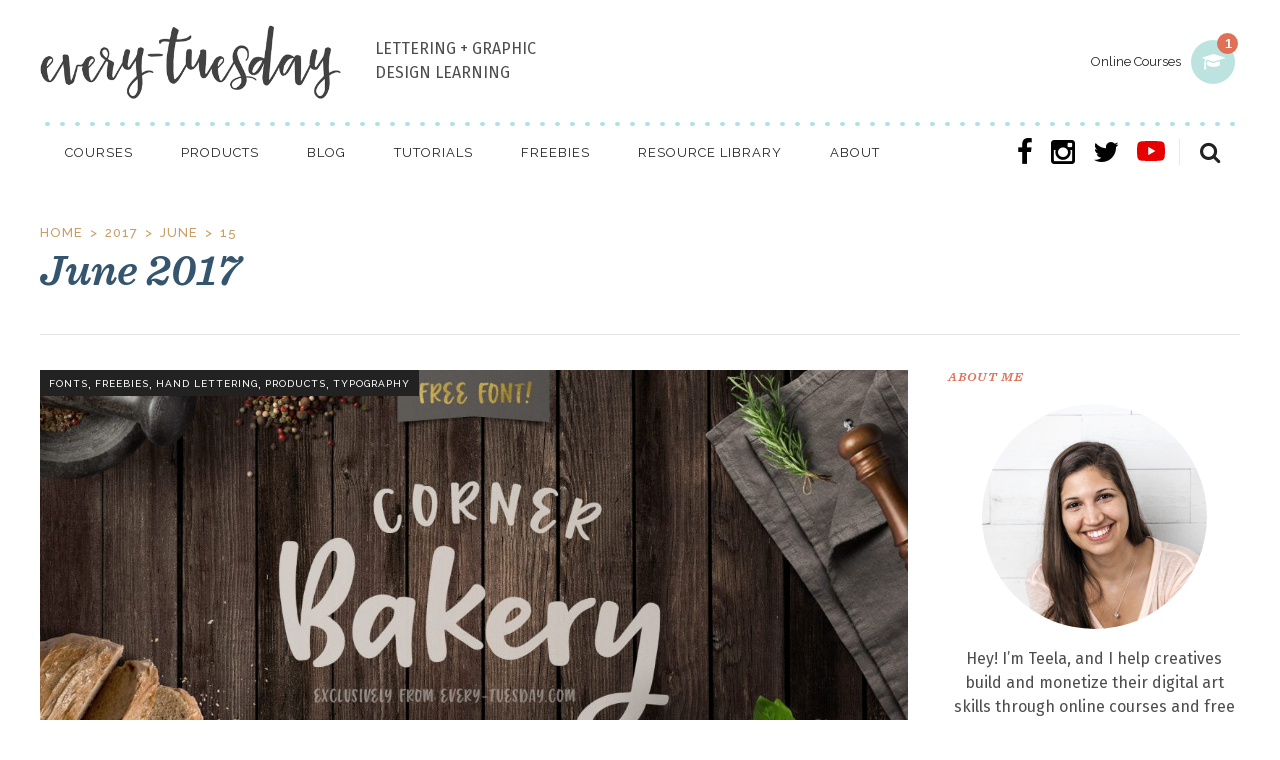

--- FILE ---
content_type: text/html; charset=UTF-8
request_url: https://every-tuesday.com/2017/06/15/
body_size: 24007
content:

<!DOCTYPE html>
<html lang="en-US">
<head>
    
	
        <meta charset="UTF-8"/>

        <link rel="profile" href="http://gmpg.org/xfn/11"/>
        <link rel="pingback" href="https://every-tuesday.com/xmlrpc.php"/>
                    <meta name="viewport" content="width=device-width,initial-scale=1,user-scalable=no">
        
	<meta name='robots' content='noindex, follow' />
	<style>img:is([sizes="auto" i], [sizes^="auto," i]) { contain-intrinsic-size: 3000px 1500px }</style>
	
<!-- Google Tag Manager for WordPress by gtm4wp.com -->
<script data-cfasync="false" data-pagespeed-no-defer>
	var gtm4wp_datalayer_name = "dataLayer";
	var dataLayer = dataLayer || [];
</script>
<!-- End Google Tag Manager for WordPress by gtm4wp.com -->
	<!-- This site is optimized with the Yoast SEO plugin v21.5 - https://yoast.com/wordpress/plugins/seo/ -->
	<title>June 15, 2017 - Every-Tuesday</title>
	<meta property="og:locale" content="en_US" />
	<meta property="og:type" content="website" />
	<meta property="og:title" content="June 15, 2017 - Every-Tuesday" />
	<meta property="og:url" content="https://every-tuesday.com/2017/06/15/" />
	<meta property="og:site_name" content="Every-Tuesday" />
	<meta property="og:image" content="https://every-tuesday.com/wp-content/uploads/2013/09/et-logo-black.png" />
	<meta property="og:image:width" content="510" />
	<meta property="og:image:height" content="143" />
	<meta property="og:image:type" content="image/png" />
	<script type="application/ld+json" class="yoast-schema-graph">{"@context":"https://schema.org","@graph":[{"@type":"CollectionPage","@id":"https://every-tuesday.com/2017/06/15/","url":"https://every-tuesday.com/2017/06/15/","name":"June 15, 2017 - Every-Tuesday","isPartOf":{"@id":"https://every-tuesday.com/#website"},"primaryImageOfPage":{"@id":"https://every-tuesday.com/2017/06/15/#primaryimage"},"image":{"@id":"https://every-tuesday.com/2017/06/15/#primaryimage"},"thumbnailUrl":"https://every-tuesday.com/wp-content/uploads/2017/06/free-font-corner-bakery.jpg","breadcrumb":{"@id":"https://every-tuesday.com/2017/06/15/#breadcrumb"},"inLanguage":"en-US"},{"@type":"ImageObject","inLanguage":"en-US","@id":"https://every-tuesday.com/2017/06/15/#primaryimage","url":"https://every-tuesday.com/wp-content/uploads/2017/06/free-font-corner-bakery.jpg","contentUrl":"https://every-tuesday.com/wp-content/uploads/2017/06/free-font-corner-bakery.jpg","width":1920,"height":928,"caption":"free font corner bakery"},{"@type":"BreadcrumbList","@id":"https://every-tuesday.com/2017/06/15/#breadcrumb","itemListElement":[{"@type":"ListItem","position":1,"name":"Home","item":"https://every-tuesday.com/"},{"@type":"ListItem","position":2,"name":"Archives for June 15, 2017"}]},{"@type":"WebSite","@id":"https://every-tuesday.com/#website","url":"https://every-tuesday.com/","name":"Every-Tuesday","description":"Graphic Design Tips, Tricks, Tutorials and Freebies","potentialAction":[{"@type":"SearchAction","target":{"@type":"EntryPoint","urlTemplate":"https://every-tuesday.com/?s={search_term_string}"},"query-input":"required name=search_term_string"}],"inLanguage":"en-US"}]}</script>
	<!-- / Yoast SEO plugin. -->


<link rel='dns-prefetch' href='//platform.twitter.com' />
<link rel='dns-prefetch' href='//assets.pinterest.com' />
<link rel='dns-prefetch' href='//cdn.jsdelivr.net' />
<link rel='dns-prefetch' href='//use.fontawesome.com' />
<link rel='dns-prefetch' href='//cdnjs.cloudflare.com' />
<link rel='dns-prefetch' href='//apis.google.com' />
<link rel='dns-prefetch' href='//assets.convertkit.com' />
<link rel='dns-prefetch' href='//f.convertkit.com' />
<link rel='dns-prefetch' href='//fonts.googleapis.com' />
<link rel="alternate" type="application/rss+xml" title="Every-Tuesday &raquo; Feed" href="https://every-tuesday.com/feed/" />
<link rel="alternate" type="application/rss+xml" title="Every-Tuesday &raquo; Comments Feed" href="https://every-tuesday.com/comments/feed/" />
<style id='wp-emoji-styles-inline-css' type='text/css'>

	img.wp-smiley, img.emoji {
		display: inline !important;
		border: none !important;
		box-shadow: none !important;
		height: 1em !important;
		width: 1em !important;
		margin: 0 0.07em !important;
		vertical-align: -0.1em !important;
		background: none !important;
		padding: 0 !important;
	}
</style>
<style id='classic-theme-styles-inline-css' type='text/css'>
/*! This file is auto-generated */
.wp-block-button__link{color:#fff;background-color:#32373c;border-radius:9999px;box-shadow:none;text-decoration:none;padding:calc(.667em + 2px) calc(1.333em + 2px);font-size:1.125em}.wp-block-file__button{background:#32373c;color:#fff;text-decoration:none}
</style>
<style id='jetpack-sharing-buttons-style-inline-css' type='text/css'>
.jetpack-sharing-buttons__services-list{display:flex;flex-direction:row;flex-wrap:wrap;gap:0;list-style-type:none;margin:5px;padding:0}.jetpack-sharing-buttons__services-list.has-small-icon-size{font-size:12px}.jetpack-sharing-buttons__services-list.has-normal-icon-size{font-size:16px}.jetpack-sharing-buttons__services-list.has-large-icon-size{font-size:24px}.jetpack-sharing-buttons__services-list.has-huge-icon-size{font-size:36px}@media print{.jetpack-sharing-buttons__services-list{display:none!important}}.editor-styles-wrapper .wp-block-jetpack-sharing-buttons{gap:0;padding-inline-start:0}ul.jetpack-sharing-buttons__services-list.has-background{padding:1.25em 2.375em}
</style>
<style id='global-styles-inline-css' type='text/css'>
:root{--wp--preset--aspect-ratio--square: 1;--wp--preset--aspect-ratio--4-3: 4/3;--wp--preset--aspect-ratio--3-4: 3/4;--wp--preset--aspect-ratio--3-2: 3/2;--wp--preset--aspect-ratio--2-3: 2/3;--wp--preset--aspect-ratio--16-9: 16/9;--wp--preset--aspect-ratio--9-16: 9/16;--wp--preset--color--black: #000000;--wp--preset--color--cyan-bluish-gray: #abb8c3;--wp--preset--color--white: #ffffff;--wp--preset--color--pale-pink: #f78da7;--wp--preset--color--vivid-red: #cf2e2e;--wp--preset--color--luminous-vivid-orange: #ff6900;--wp--preset--color--luminous-vivid-amber: #fcb900;--wp--preset--color--light-green-cyan: #7bdcb5;--wp--preset--color--vivid-green-cyan: #00d084;--wp--preset--color--pale-cyan-blue: #8ed1fc;--wp--preset--color--vivid-cyan-blue: #0693e3;--wp--preset--color--vivid-purple: #9b51e0;--wp--preset--gradient--vivid-cyan-blue-to-vivid-purple: linear-gradient(135deg,rgba(6,147,227,1) 0%,rgb(155,81,224) 100%);--wp--preset--gradient--light-green-cyan-to-vivid-green-cyan: linear-gradient(135deg,rgb(122,220,180) 0%,rgb(0,208,130) 100%);--wp--preset--gradient--luminous-vivid-amber-to-luminous-vivid-orange: linear-gradient(135deg,rgba(252,185,0,1) 0%,rgba(255,105,0,1) 100%);--wp--preset--gradient--luminous-vivid-orange-to-vivid-red: linear-gradient(135deg,rgba(255,105,0,1) 0%,rgb(207,46,46) 100%);--wp--preset--gradient--very-light-gray-to-cyan-bluish-gray: linear-gradient(135deg,rgb(238,238,238) 0%,rgb(169,184,195) 100%);--wp--preset--gradient--cool-to-warm-spectrum: linear-gradient(135deg,rgb(74,234,220) 0%,rgb(151,120,209) 20%,rgb(207,42,186) 40%,rgb(238,44,130) 60%,rgb(251,105,98) 80%,rgb(254,248,76) 100%);--wp--preset--gradient--blush-light-purple: linear-gradient(135deg,rgb(255,206,236) 0%,rgb(152,150,240) 100%);--wp--preset--gradient--blush-bordeaux: linear-gradient(135deg,rgb(254,205,165) 0%,rgb(254,45,45) 50%,rgb(107,0,62) 100%);--wp--preset--gradient--luminous-dusk: linear-gradient(135deg,rgb(255,203,112) 0%,rgb(199,81,192) 50%,rgb(65,88,208) 100%);--wp--preset--gradient--pale-ocean: linear-gradient(135deg,rgb(255,245,203) 0%,rgb(182,227,212) 50%,rgb(51,167,181) 100%);--wp--preset--gradient--electric-grass: linear-gradient(135deg,rgb(202,248,128) 0%,rgb(113,206,126) 100%);--wp--preset--gradient--midnight: linear-gradient(135deg,rgb(2,3,129) 0%,rgb(40,116,252) 100%);--wp--preset--font-size--small: 13px;--wp--preset--font-size--medium: 20px;--wp--preset--font-size--large: 36px;--wp--preset--font-size--x-large: 42px;--wp--preset--spacing--20: 0.44rem;--wp--preset--spacing--30: 0.67rem;--wp--preset--spacing--40: 1rem;--wp--preset--spacing--50: 1.5rem;--wp--preset--spacing--60: 2.25rem;--wp--preset--spacing--70: 3.38rem;--wp--preset--spacing--80: 5.06rem;--wp--preset--shadow--natural: 6px 6px 9px rgba(0, 0, 0, 0.2);--wp--preset--shadow--deep: 12px 12px 50px rgba(0, 0, 0, 0.4);--wp--preset--shadow--sharp: 6px 6px 0px rgba(0, 0, 0, 0.2);--wp--preset--shadow--outlined: 6px 6px 0px -3px rgba(255, 255, 255, 1), 6px 6px rgba(0, 0, 0, 1);--wp--preset--shadow--crisp: 6px 6px 0px rgba(0, 0, 0, 1);}:where(.is-layout-flex){gap: 0.5em;}:where(.is-layout-grid){gap: 0.5em;}body .is-layout-flex{display: flex;}.is-layout-flex{flex-wrap: wrap;align-items: center;}.is-layout-flex > :is(*, div){margin: 0;}body .is-layout-grid{display: grid;}.is-layout-grid > :is(*, div){margin: 0;}:where(.wp-block-columns.is-layout-flex){gap: 2em;}:where(.wp-block-columns.is-layout-grid){gap: 2em;}:where(.wp-block-post-template.is-layout-flex){gap: 1.25em;}:where(.wp-block-post-template.is-layout-grid){gap: 1.25em;}.has-black-color{color: var(--wp--preset--color--black) !important;}.has-cyan-bluish-gray-color{color: var(--wp--preset--color--cyan-bluish-gray) !important;}.has-white-color{color: var(--wp--preset--color--white) !important;}.has-pale-pink-color{color: var(--wp--preset--color--pale-pink) !important;}.has-vivid-red-color{color: var(--wp--preset--color--vivid-red) !important;}.has-luminous-vivid-orange-color{color: var(--wp--preset--color--luminous-vivid-orange) !important;}.has-luminous-vivid-amber-color{color: var(--wp--preset--color--luminous-vivid-amber) !important;}.has-light-green-cyan-color{color: var(--wp--preset--color--light-green-cyan) !important;}.has-vivid-green-cyan-color{color: var(--wp--preset--color--vivid-green-cyan) !important;}.has-pale-cyan-blue-color{color: var(--wp--preset--color--pale-cyan-blue) !important;}.has-vivid-cyan-blue-color{color: var(--wp--preset--color--vivid-cyan-blue) !important;}.has-vivid-purple-color{color: var(--wp--preset--color--vivid-purple) !important;}.has-black-background-color{background-color: var(--wp--preset--color--black) !important;}.has-cyan-bluish-gray-background-color{background-color: var(--wp--preset--color--cyan-bluish-gray) !important;}.has-white-background-color{background-color: var(--wp--preset--color--white) !important;}.has-pale-pink-background-color{background-color: var(--wp--preset--color--pale-pink) !important;}.has-vivid-red-background-color{background-color: var(--wp--preset--color--vivid-red) !important;}.has-luminous-vivid-orange-background-color{background-color: var(--wp--preset--color--luminous-vivid-orange) !important;}.has-luminous-vivid-amber-background-color{background-color: var(--wp--preset--color--luminous-vivid-amber) !important;}.has-light-green-cyan-background-color{background-color: var(--wp--preset--color--light-green-cyan) !important;}.has-vivid-green-cyan-background-color{background-color: var(--wp--preset--color--vivid-green-cyan) !important;}.has-pale-cyan-blue-background-color{background-color: var(--wp--preset--color--pale-cyan-blue) !important;}.has-vivid-cyan-blue-background-color{background-color: var(--wp--preset--color--vivid-cyan-blue) !important;}.has-vivid-purple-background-color{background-color: var(--wp--preset--color--vivid-purple) !important;}.has-black-border-color{border-color: var(--wp--preset--color--black) !important;}.has-cyan-bluish-gray-border-color{border-color: var(--wp--preset--color--cyan-bluish-gray) !important;}.has-white-border-color{border-color: var(--wp--preset--color--white) !important;}.has-pale-pink-border-color{border-color: var(--wp--preset--color--pale-pink) !important;}.has-vivid-red-border-color{border-color: var(--wp--preset--color--vivid-red) !important;}.has-luminous-vivid-orange-border-color{border-color: var(--wp--preset--color--luminous-vivid-orange) !important;}.has-luminous-vivid-amber-border-color{border-color: var(--wp--preset--color--luminous-vivid-amber) !important;}.has-light-green-cyan-border-color{border-color: var(--wp--preset--color--light-green-cyan) !important;}.has-vivid-green-cyan-border-color{border-color: var(--wp--preset--color--vivid-green-cyan) !important;}.has-pale-cyan-blue-border-color{border-color: var(--wp--preset--color--pale-cyan-blue) !important;}.has-vivid-cyan-blue-border-color{border-color: var(--wp--preset--color--vivid-cyan-blue) !important;}.has-vivid-purple-border-color{border-color: var(--wp--preset--color--vivid-purple) !important;}.has-vivid-cyan-blue-to-vivid-purple-gradient-background{background: var(--wp--preset--gradient--vivid-cyan-blue-to-vivid-purple) !important;}.has-light-green-cyan-to-vivid-green-cyan-gradient-background{background: var(--wp--preset--gradient--light-green-cyan-to-vivid-green-cyan) !important;}.has-luminous-vivid-amber-to-luminous-vivid-orange-gradient-background{background: var(--wp--preset--gradient--luminous-vivid-amber-to-luminous-vivid-orange) !important;}.has-luminous-vivid-orange-to-vivid-red-gradient-background{background: var(--wp--preset--gradient--luminous-vivid-orange-to-vivid-red) !important;}.has-very-light-gray-to-cyan-bluish-gray-gradient-background{background: var(--wp--preset--gradient--very-light-gray-to-cyan-bluish-gray) !important;}.has-cool-to-warm-spectrum-gradient-background{background: var(--wp--preset--gradient--cool-to-warm-spectrum) !important;}.has-blush-light-purple-gradient-background{background: var(--wp--preset--gradient--blush-light-purple) !important;}.has-blush-bordeaux-gradient-background{background: var(--wp--preset--gradient--blush-bordeaux) !important;}.has-luminous-dusk-gradient-background{background: var(--wp--preset--gradient--luminous-dusk) !important;}.has-pale-ocean-gradient-background{background: var(--wp--preset--gradient--pale-ocean) !important;}.has-electric-grass-gradient-background{background: var(--wp--preset--gradient--electric-grass) !important;}.has-midnight-gradient-background{background: var(--wp--preset--gradient--midnight) !important;}.has-small-font-size{font-size: var(--wp--preset--font-size--small) !important;}.has-medium-font-size{font-size: var(--wp--preset--font-size--medium) !important;}.has-large-font-size{font-size: var(--wp--preset--font-size--large) !important;}.has-x-large-font-size{font-size: var(--wp--preset--font-size--x-large) !important;}
:where(.wp-block-post-template.is-layout-flex){gap: 1.25em;}:where(.wp-block-post-template.is-layout-grid){gap: 1.25em;}
:where(.wp-block-columns.is-layout-flex){gap: 2em;}:where(.wp-block-columns.is-layout-grid){gap: 2em;}
:root :where(.wp-block-pullquote){font-size: 1.5em;line-height: 1.6;}
</style>
<link rel='stylesheet' id='aalb_basics_css-css' href='https://every-tuesday.com/wp-content/plugins/amazon-associates-link-builder/css/aalb_basics.min.css' type='text/css' media='all' />
<link rel='stylesheet' id='esg-plugin-settings-css' href='https://every-tuesday.com/wp-content/plugins/essential-grid/public/assets/css/settings.css' type='text/css' media='all' />
<link rel='stylesheet' id='tp-fontello-css' href='https://every-tuesday.com/wp-content/plugins/essential-grid/public/assets/font/fontello/css/fontello.min.css' type='text/css' media='all' />
<link rel='stylesheet' id='tp-raleway-css' href='https://fonts.googleapis.com/css?family=Raleway%3A100%2C200%2C300%2C400%2C500%2C600%2C700%2C800%2C900' type='text/css' media='all' />
<link rel='stylesheet' id='ETWP-social-nav-css' href='https://every-tuesday.com/wp-content/plugins/etwp-social-nav/public/css/etwp-social-nav-public.css' type='text/css' media='all' />
<link rel='stylesheet' id='readanddigest_style_dynamic_responsive-css' href='https://every-tuesday.com/wp-content/themes/readanddigest/assets/css/style_dynamic_responsive.css' type='text/css' media='all' />
<link rel='stylesheet' id='readanddigest_style_dynamic-css' href='https://every-tuesday.com/wp-content/themes/readanddigest/assets/css/style_dynamic.min.css' type='text/css' media='all' />
<link rel='stylesheet' id='parentstyle-vendors-css' href='https://every-tuesday.com/wp-content/themes/et2017_sage/vendor.min.css' type='text/css' media='all' />
<link rel='stylesheet' id='childstyle-css' href='https://every-tuesday.com/wp-content/themes/et2017_sage/style.css' type='text/css' media='all' />
<link rel='stylesheet' id='et2017-styles-css' href='https://every-tuesday.com/wp-content/themes/et2017_sage/dist/styles/main_c3f7bbf2.css' type='text/css' media='all' />
<link rel='stylesheet' id='et-fonts-css' href='https://every-tuesday.com/wp-content/themes/et2017_sage/assets/fonts/et-custom-fonts.min.css' type='text/css' media='all' />
<script type="text/javascript" src="https://every-tuesday.com/wp-includes/js/jquery/jquery.min.js" id="jquery-core-js"></script>
<script type="text/javascript" src="https://every-tuesday.com/wp-includes/js/jquery/jquery-migrate.min.js" id="jquery-migrate-js"></script>
<script></script><link rel="https://api.w.org/" href="https://every-tuesday.com/wp-json/" /><link rel="EditURI" type="application/rsd+xml" title="RSD" href="https://every-tuesday.com/xmlrpc.php?rsd" />

<!--BEGIN: TRACKING CODE MANAGER (v2.0.16) BY INTELLYWP.COM IN HEAD//-->
<!-- Facebook Pixel Code -->
<script>
!function(f,b,e,v,n,t,s){if(f.fbq)return;n=f.fbq=function(){n.callMethod?
n.callMethod.apply(n,arguments):n.queue.push(arguments)};if(!f._fbq)f._fbq=n;
n.push=n;n.loaded=!0;n.version='2.0';n.queue=[];t=b.createElement(e);t.async=!0;
t.src=v;s=b.getElementsByTagName(e)[0];s.parentNode.insertBefore(t,s)}(window,
document,'script','https://connect.facebook.net/en_US/fbevents.js');
fbq('init', '1336949923022263'); // Insert your pixel ID here.
fbq('track', 'PageView');
</script>
<noscript><img height="1" width="1" style="display:none" src="https://www.facebook.com/tr?id=1336949923022263&ev=PageView&noscript=1" /></noscript>
<!-- DO NOT MODIFY -->
<!-- End Facebook Pixel Code -->
<!--END: https://wordpress.org/plugins/tracking-code-manager IN HEAD//--><script type="text/javascript">
	window._wp_rp_static_base_url = 'https://wprp.zemanta.com/static/';
	window._wp_rp_wp_ajax_url = "https://every-tuesday.com/wp-admin/admin-ajax.php";
	window._wp_rp_plugin_version = '3.6.4';
	window._wp_rp_post_id = '7815';
	window._wp_rp_num_rel_posts = '4';
	window._wp_rp_thumbnails = true;
	window._wp_rp_post_title = 'Free+Font%21+Introducing+Corner+Bakery';
	window._wp_rp_post_tags = ['free+font', 'bakery', 'typography', 'typeface', 'type', 'sans+serif', 'freebies', 'freebie', 'free+download', 'free', 'fonts', 'font+design', 'font', 'download', 'design', 'corner+bakery', 'hand+lettering', 'typography', 'products', 'fonts', 'freebies', 'channel', 'labor', 'happi', 'love', 'corner', 'font', 'write', 'celebr', 'youtub', 'free', 'social', 'blog', 'pinterest', 'bakeri', 'tutori'];
	window._wp_rp_promoted_content = true;
</script>

<!-- Google Tag Manager for WordPress by gtm4wp.com -->
<!-- GTM Container placement set to automatic -->
<script data-cfasync="false" data-pagespeed-no-defer>
	var dataLayer_content = {"pagePostType":"post","pagePostType2":"day-post"};
	dataLayer.push( dataLayer_content );
</script>
<script data-cfasync="false">
(function(w,d,s,l,i){w[l]=w[l]||[];w[l].push({'gtm.start':
new Date().getTime(),event:'gtm.js'});var f=d.getElementsByTagName(s)[0],
j=d.createElement(s),dl=l!='dataLayer'?'&l='+l:'';j.async=true;j.src=
'//www.googletagmanager.com/gtm.js?id='+i+dl;f.parentNode.insertBefore(j,f);
})(window,document,'script','dataLayer','GTM-WWF9SL');
</script>
<!-- End Google Tag Manager -->
<!-- End Google Tag Manager for WordPress by gtm4wp.com --><meta name="generator" content="Powered by WPBakery Page Builder - drag and drop page builder for WordPress."/>
<link rel="icon" href="https://every-tuesday.com/wp-content/uploads/2016/09/favicon.png" sizes="32x32" />
<link rel="icon" href="https://every-tuesday.com/wp-content/uploads/2016/09/favicon.png" sizes="192x192" />
<link rel="apple-touch-icon" href="https://every-tuesday.com/wp-content/uploads/2016/09/favicon.png" />
<meta name="msapplication-TileImage" content="https://every-tuesday.com/wp-content/uploads/2016/09/favicon.png" />
		<style type="text/css" id="wp-custom-css">
			.grecaptcha-badge{
	display: none;
}

.et-resource-library__login form h3 {
	max-width: none !important;
}

.et-resource-library__login form input[type=password]{
	border: 2px solid #fff;
}

.et-resource-library__login form input[type=submit] {
	margin-top: 0 !important;
}

.esg-entry-cover{
	z-index:10;
}
.generic-course-banner{
	background: #eceb98;
}
.generic-course-banner .generic-course-container, .generic-course-banner__header h2,
.generic-course-banner__header h3{
	color: #2d2f31;
}
@media only screen and (min-width: 48em) {
	.generic-course-banner__header h2{
	font-size: 27px;
	}
	.generic-course-banner__header h3 {
		font-size:12px;
	}
	.generic-course-banner__header h3 span{
		font-size:16px;
	}
	.generic-course-banner__header {
	padding-right: 0;
		text-align: center;
	}
	
}		</style>
		<noscript><style> .wpb_animate_when_almost_visible { opacity: 1; }</style></noscript><meta name="norton-safeweb-site-verification" content="42o2xv441l6-j8hnbn5bc1wi76o7awsydx8s00-ad8jqokbtj2w3ylsaed7gk2tbd3o-tdzh62ynrlkpicf51voi7pfpa9j61f51405kq0t9z-v896p48l7nlqas6i4l" />
	<meta name="facebook-domain-verification" content="49a7ouvzn8x5uhb6gdmg2km5pnbfny" />
    <link href="https://fonts.googleapis.com/css?family=Raleway:100,300,400,500,600,700,800,900" rel="stylesheet">
        <style>
        .dots-bg-top{
            background-repeat: repeat-x!important;
        }
    </style>
	<!-- Google tag (gtag.js) -->
	<script async src="https://www.googletagmanager.com/gtag/js?id=G-QT0HE6GGL8"></script>
	<script>
	  window.dataLayer = window.dataLayer || [];
	  function gtag(){dataLayer.push(arguments);}
	  gtag('js', new Date());

	  gtag('config', 'G-QT0HE6GGL8');
	</script>

</head>
<body class="archive date wp-theme-readanddigest wp-child-theme-et2017_sage eltd-core-1.1.1 et2017_sage-child-ver-1.0.0 readanddigest-ver-1.5  eltdf-grid-1200 eltdf-blog-installed eltdf-unique-category-layout eltdf-header-type3 eltdf-sticky-header-on-scroll-down-up eltdf-default-mobile-header eltdf-sticky-up-mobile-header eltdf- wpb-js-composer js-comp-ver-7.2 vc_responsive" itemscope itemtype="http://schema.org/WebPage">
<script>
  function getCookie(name) {
    var match = document.cookie.match(new RegExp('(^| )' + name + '=([^;]+)'));
    if (match) return match[2];
  }
  var gdprCookie = getCookie("et_gdpr_trk");
  var gdprJS = {
    addGA: function(){
      if(!window.ga){
        (function(i,s,o,g,r,a,m){i['GoogleAnalyticsObject']=r;i[r]=i[r]||function(){
          (i[r].q=i[r].q||[]).push(arguments)},i[r].l=1*new Date();a=s.createElement(o),
          m=s.getElementsByTagName(o)[0];a.async=1;a.src=g;m.parentNode.insertBefore(a,m)
        })(window,document,'script','https://www.google-analytics.com/analytics.js','ga');
      }
    },
    addFB: function ( ) {
      if(!window.fbq){
        !function(f,b,e,v,n,t,s){if(f.fbq)return;n=f.fbq=function(){n.callMethod?
          n.callMethod.apply(n,arguments):n.queue.push(arguments)};if(!f._fbq)f._fbq=n;
          n.push=n;n.loaded=!0;n.version='2.0';n.queue=[];t=b.createElement(e);t.async=!0;
          t.src=v;s=b.getElementsByTagName(e)[0];s.parentNode.insertBefore(t,s)}(window,
          document,'script','https://connect.facebook.net/en_US/fbevents.js');
      }
    }
  };
  var gdprAddJS = Object.create(gdprJS);

  // GA Script load
  //FB Script load
  gdprAddJS.addGA();

  if(gdprCookie){
    gdprAddJS.addFB();
  }
  if(!gdprCookie){
    ga('create', 'UA-45577926-1', 'auto');
    ga('set', 'displayFeaturesTask', null);
    ga('set', 'anonymizeIp', true);
    ga('send', 'pageview');
  }

</script>

<!-- Insert Your Facebook Pixel ID below. -->
<noscript>
    <img height="1" width="1" style="display:none"
               src="https://www.facebook.com/tr?id=1336949923022263&ev=PageView&noscript=1"
    />
</noscript>
<!-- FB Like BTN -->
<div id="fb-root"></div>
<script>(function(d, s, id) {
        var js, fjs = d.getElementsByTagName(s)[0];
        if (d.getElementById(id)) return;
        js = d.createElement(s); js.id = id;
        js.src = "//connect.facebook.net/en_US/sdk.js#xfbml=1&version=v2.8";
        fjs.parentNode.insertBefore(js, fjs);
    }(document, 'script', 'facebook-jssdk'));</script>
<!-- FB Like BTN -->

<!-- <div class="blackFriday">
    <div class="bf-wrapper">
        Black Friday Sale ending soon! All courses 20% off with code: <span>BF2023</span>
<div class="endDate">Sale ends 11/27</div>
    </div>
</div> -->
<div class="eltdf-wrapper">
    <div class="eltdf-wrapper-inner">
            <header>
        
<!--    <div class="generic-course-banner">
       <div class="generic-course-container">
           <h1 style="text-align: left; display: flex; flex-direction: column; font-size: 28px; align-items: baseline; margin-right: 20px;">
			   <span>Coming soon - get notified!</span>
			   Floral Patterns in Procreate		   </h1>
           <a target="_blank" href="https://learn.every-tuesday.com/procreate-patterns/" class="et-outline-v2 et-outline__white">
              Get a neak peak!           </a>
       </div>
   </div> -->

    <!-- Flash Sale -->
<!--     <div class="generic-course-banner stacked" >
        <div class="generic-course-container flash-sale">
            <div class="generic-course-banner__header">
                <div class="generic-course-banner__subhead">Black Friday Sale!</div>
                <h2> All Courses and Brushes 20% off</h2>
				<h3> Use code <span class="bold">BF2024</span></h3>
            </div>
            <div class="generic-course-banner__button">
                <div class="generic-course-banner__expire">Expires January 31st</div>
                <a target="_blank" href="https://shop.every-tuesday.com" class="et-outline-v2 et-outline__white">
                    View Courses                </a>
				<span>*does not apply to Learn Font Making</span>
            </div>
        </div>
    </div>  -->
    <!-- ./Flash Sale -->

    <div class="eltdf-page-header">
        <div class="eltdf-logo-area">
            <div class="eltdf-grid">

                <div id="et2017-notify" class="et2017-notify__container">

        <a href="#" class="et2017-notify__trigger">

            <div class="et2017-notify__count">
    <span>1</span>
</div>            
            <span class="title">Online Courses</span>
            <i class="fa fa-graduation-cap" aria-hidden="true"></i>
            <i class="fa fa-times" aria-hidden="true"></i>
        </a>

    <nav id="et2017-notify-nav">
        <ul>
            <li class="notify-title"><span>Online Courses</span></li>
            <li class="notify-item-lg notify-login notify-link-lg"><a target="_blank" href="http://courses.every-tuesday.com/sign_in"><i class="fa fa-user" aria-hidden="true"></i>Log in to your account<i class="fa fa-chevron-right" aria-hidden="true"></i></a></li>

            <li class="notify-title"><span>New Classes</span></li><li class="notify-item-lg notify-class notify-link-lg nav-item-orange">
    <i class="fa fa-paint-brush" aria-hidden="true"></i>
    <a
        href="https://learn.every-tuesday.com/beautiful-lettering"
        target="_blank"
    >
        Beautiful Lettering in Procreate<i class="fa fa-chevron-right" aria-hidden="true"></i>
    </a>
</li>
            <li class="notify-title notify-link"><a href="/courses">View all courses<i class="fa fa-chevron-right" aria-hidden="true"></i></a></li>
        </ul>
    </nav>

</div>
                <div class="eltdf-vertical-align-containers logo-primary-container">
                    
    <div class="eltdf-logo-wrapper">
        <a href="https://every-tuesday.com/" >
            <!-- spencer -->
            <img class="eltdf-normal-logo lozad lozad-not-loaded" data-src="https://every-tuesday.com/wp-content/uploads/2013/09/et-logo-black.png" alt="logo"/>
                                            </a>
    </div>

                    <div class="site-description">
                        <p>LETTERING + GRAPHIC<br>DESIGN LEARNING</p>
                    </div>

                </div>

            </div>
        </div>
        <div class="eltdf-menu-area">
            <div class="eltdf-grid">
                <div class="eltdf-vertical-align-containers et-dotted-divider">
                    <div class="eltdf-position-left">
                        <div class="eltdf-position-left-inner">
                            
<nav class="eltdf-main-menu eltdf-drop-down eltdf-default-nav">
    <ul id="menu-et0217-main-menu" class="clearfix"><li id="nav-menu-item-3892" class="menu-item menu-item-type-post_type menu-item-object-page menu-item-has-children  eltdf-menu-has-sub eltdf-menu-wide eltdf-menu-custom-widget" ><a title="Courses" href="https://every-tuesday.com/courses/" class=""><span class="item_outer"><span class="item_inner"><span class="menu_icon_wrapper"><i class="menu_icon blank fa"></i></span><span class="item_text">Courses</span><span class="eltdf_menu_arrow ion-chevron-down"></span></span></span></a>
<div class="eltdf-menu-second"><div class="eltdf-menu-inner"><ul>
	<li id="nav-menu-item-7522" class="menu-item menu-item-type-custom menu-item-object-custom " ><div class="widget eltdf-plw-one"><h6 class="et-cat cat-red">Courses</h6><div class="eltdf-bnl-holder eltdf-pl-one-holder eltd-post-columns-4"><div class="eltdf-bnl-outer"><div class="eltdf-bnl-inner">
<div class="eltdf-pt-one-item eltdf-post-item">
            <div class="eltdf-pt-one-image-holder">
                        <div class="eltdf-pt-one-image-inner-holder">
                <a itemprop="url" class="eltdf-pt-one-slide-link eltdf-image-link" href="https://learn.every-tuesday.com/messy-watercolors-in-procreate/" target="_blank">
                    <img class="lozad" data-src="https://every-tuesday.com/wp-content/uploads/2022/05/mw-class-card-wp-265x170.jpg" alt="Messy Watercolors in Procreate" width="265" height="170" />                </a>
            </div>
        </div>
        <div class="eltdf-pt-one-content-holder">
        <div class="eltdf-pt-one-title-holder">

            <h3 class="eltdf-pt-one-title">
            <a itemprop="url" class="eltdf-pt-link" href="https://learn.every-tuesday.com/messy-watercolors-in-procreate/" target="_self">Messy Watercolors in Procreate</a>
        </h3>
    </div>
    </div>


</div>
<div class="eltdf-pt-one-item eltdf-post-item">
            <div class="eltdf-pt-one-image-holder">
                        <div class="eltdf-pt-one-image-inner-holder">
                <a itemprop="url" class="eltdf-pt-one-slide-link eltdf-image-link" href="https://learn.every-tuesday.com/gouache-botanicals-in-procreate/" target="_blank">
                    <img class="lozad" data-src="https://every-tuesday.com/wp-content/uploads/2021/04/class-card-265x170.jpg" alt="Gouache Botanicals in Procreate" width="265" height="170" />                </a>
            </div>
        </div>
        <div class="eltdf-pt-one-content-holder">
        <div class="eltdf-pt-one-title-holder">

            <h3 class="eltdf-pt-one-title">
            <a itemprop="url" class="eltdf-pt-link" href="https://learn.every-tuesday.com/gouache-botanicals-in-procreate/" target="_self">Gouache Botanicals in Procreate</a>
        </h3>
    </div>
    </div>


</div>
<div class="eltdf-pt-one-item eltdf-post-item">
            <div class="eltdf-pt-one-image-holder">
                        <div class="eltdf-pt-one-image-inner-holder">
                <a itemprop="url" class="eltdf-pt-one-slide-link eltdf-image-link" href="https://courses.every-tuesday.com/p/learn-font-making" target="_blank">
                    <img class="lozad" data-src="https://every-tuesday.com/wp-content/uploads/2017/03/learn-font-making-course-thumb-265x170.jpg" alt="Learn Font Making" width="265" height="170" />                </a>
            </div>
        </div>
        <div class="eltdf-pt-one-content-holder">
        <div class="eltdf-pt-one-title-holder">

            <h3 class="eltdf-pt-one-title">
            <a itemprop="url" class="eltdf-pt-link" href="https://courses.every-tuesday.com/p/learn-font-making" target="_self">Learn Font Making</a>
        </h3>
    </div>
    </div>


</div>
    <div class="eltdf-pt-one-item eltdf-post-item eltdf-active-post-page et2017-post-item-outline">
        <div class="eltdf-pt-one-image-holder">
            <div class="eltdf-pt-one-image-inner-holder">
                <a itemprop="url" class="eltdf-pt-one-slide-link eltdf-image-link" href="/courses/" target="_self">
                    <span class="et2107-viewall-arrow"></span>
                </a>
            </div>
        </div>
        <div class="eltdf-pt-one-content-holder">
            <div class="eltdf-pt-one-title-holder">
                <h3 class="eltdf-pt-one-title">
                    <a itemprop="url" class="eltdf-pt-link" href="/courses/" target="_self">View All Courses</a>
                </h3>
            </div>
        </div>
    </div>
    </div></div></div></div></li>
</ul></div></div>
</li>
<li id="nav-menu-item-11569" class="menu-item menu-item-type-custom menu-item-object-custom  eltdf-menu-narrow" ><a title="Products" target="_blank" href="https://shop.every-tuesday.com/" class=""><span class="item_outer"><span class="item_inner"><span class="menu_icon_wrapper"><i class="menu_icon blank fa"></i></span><span class="item_text">Products</span></span></span></a></li>
<li id="nav-menu-item-7529" class="menu-item menu-item-type-post_type menu-item-object-page current_page_parent  eltdf-menu-narrow" ><a title="Blog" href="https://every-tuesday.com/blog/" class=""><span class="item_outer"><span class="item_inner"><span class="menu_icon_wrapper"><i class="menu_icon blank fa"></i></span><span class="item_text">Blog</span></span></span></a></li>
<li id="nav-menu-item-3338" class="menu-item menu-item-type-taxonomy menu-item-object-category  eltdf-menu-narrow" ><a title="Tutorials" href="https://every-tuesday.com/category/tutorials/" class=""><span class="item_outer"><span class="item_inner"><span class="menu_icon_wrapper"><i class="menu_icon blank fa"></i></span><span class="item_text">Tutorials</span></span></span></a></li>
<li id="nav-menu-item-8527" class="menu-item menu-item-type-taxonomy menu-item-object-category  eltdf-menu-narrow" ><a title="Freebies" href="https://every-tuesday.com/category/freebies/" class=""><span class="item_outer"><span class="item_inner"><span class="menu_icon_wrapper"><i class="menu_icon blank fa"></i></span><span class="item_text">Freebies</span></span></span></a></li>
<li id="nav-menu-item-8526" class="menu-item menu-item-type-post_type menu-item-object-page  eltdf-menu-narrow" ><a title="Resource Library" href="https://every-tuesday.com/resource-library/" class=""><span class="item_outer"><span class="item_inner"><span class="menu_icon_wrapper"><i class="menu_icon blank fa"></i></span><span class="item_text">Resource Library</span></span></span></a></li>
<li id="nav-menu-item-7524" class="menu-item menu-item-type-custom menu-item-object-custom menu-item-has-children  eltdf-menu-has-sub eltdf-menu-narrow" ><a title="About" href="/about" class=" no_link" style="cursor: default;" onclick="JavaScript: return false;"><span class="item_outer"><span class="item_inner"><span class="menu_icon_wrapper"><i class="menu_icon blank fa"></i></span><span class="item_text">About</span><span class="eltdf_menu_arrow ion-chevron-down"></span></span></span></a>
<div class="eltdf-menu-second"><div class="eltdf-menu-inner"><ul>
	<li id="nav-menu-item-3336" class="menu-item menu-item-type-post_type menu-item-object-page " ><a title="About Every-Tuesday" href="https://every-tuesday.com/about/" class=""><span class="item_outer"><span class="item_inner"><span class="menu_icon_wrapper"><i class="menu_icon blank fa"></i></span><span class="item_text">About Every-Tuesday</span></span></span></a></li>
	<li id="nav-menu-item-3340" class="menu-item menu-item-type-post_type menu-item-object-page " ><a title="Licenses" href="https://every-tuesday.com/licenses/" class=""><span class="item_outer"><span class="item_inner"><span class="menu_icon_wrapper"><i class="menu_icon blank fa"></i></span><span class="item_text">Licenses</span></span></span></a></li>
	<li id="nav-menu-item-3350" class="menu-item menu-item-type-post_type menu-item-object-page " ><a title="Contact" href="https://every-tuesday.com/contact/" class=""><span class="item_outer"><span class="item_inner"><span class="menu_icon_wrapper"><i class="menu_icon blank fa"></i></span><span class="item_text">Contact</span></span></span></a></li>
	<li id="nav-menu-item-7528" class="menu-item menu-item-type-post_type menu-item-object-page " ><a title="Privacy Policy" href="https://every-tuesday.com/privacy-policy/" class=""><span class="item_outer"><span class="item_inner"><span class="menu_icon_wrapper"><i class="menu_icon blank fa"></i></span><span class="item_text">Every Tuesday Site Privacy Policy</span></span></span></a></li>
	<li id="nav-menu-item-8506" class="menu-item menu-item-type-post_type menu-item-object-page " ><a href="https://every-tuesday.com/terms-conditions/" class=""><span class="item_outer"><span class="item_inner"><span class="menu_icon_wrapper"><i class="menu_icon blank fa"></i></span><span class="item_text">Terms + Conditions</span></span></span></a></li>
	<li id="nav-menu-item-3341" class="menu-item menu-item-type-post_type menu-item-object-page " ><a title="Things I love" href="https://every-tuesday.com/resources/" class=""><span class="item_outer"><span class="item_inner"><span class="menu_icon_wrapper"><i class="menu_icon blank fa"></i></span><span class="item_text">Things I love</span></span></span></a></li>
</ul></div></div>
</li>
</ul></nav>

                        </div>
                    </div>
                    <div class="eltdf-position-right">
                        <div class="eltdf-position-right-inner">
                                                            
        <a class="eltdf-social-icon-widget-holder" data-hover-color="#BCE3E0" style="color: #000;margin: 0px 14px 0px 0px" href="http://facebook.com/everytues" target="_blank">
            <i class="eltdf-social-icon-widget fa fa-facebook"></i>        </a>
    
        <a class="eltdf-social-icon-widget-holder" data-hover-color="#BCE3E0" style="color: #000;margin: 0px 14px 0px 0px" href="http://instagram.com/everytuesday" target="_blank">
            <i class="eltdf-social-icon-widget fa fa-instagram"></i>        </a>
    
        <a class="eltdf-social-icon-widget-holder" data-hover-color="#BCE3E0" style="color: #000;margin: 0px 14px 0px 0px" href="http://twitter.com/teelacunningham" target="_blank">
            <i class="eltdf-social-icon-widget fa fa-twitter"></i>        </a>
    
        <a class="eltdf-social-icon-widget-holder" href="http://youtube.com/everytues" target="_blank">
            <span class="eltdf-social-icon-widget et-youtube">
<svg version="1.1" id="Layer_1" xmlns="http://www.w3.org/2000/svg" xmlns:xlink="http://www.w3.org/1999/xlink" x="0px" y="0px"
	 viewBox="0 0 176 124" style="enable-background:new 0 0 176 124;width: 100%;max-width: 28px;" xml:space="preserve">
        <style type="text/css">
            .youtubeSvg-color{fill:#E70000;}
            .youtubeSvg-fill{fill:#FEFEFE;}
        </style>
        <g>
            <path class="youtubeSvg-color" d="M172.3,19.4c-2-7.6-8-13.6-15.6-15.7C143,0,88,0,88,0S33,0,19.2,3.7c-7.6,2-13.5,8-15.6,15.7C0,33.2,0,62,0,62
                s0,28.8,3.7,42.6c2,7.6,8,13.6,15.6,15.7C33,124,88,124,88,124s55,0,68.8-3.7c7.6-2,13.5-8,15.6-15.7C176,90.8,176,62,176,62
                S176,33.2,172.3,19.4z"/>
            <polygon class="youtubeSvg-fill" points="70,88.2 70,35.8 116,62"/>
        </g>
        </svg></span>        </a>
        <div id="et2017_nav_search_widget-2" class="widget et2017_nav_search_widget eltdf-right-from-main-menu">
        <div class="class-widget">

            <div class="et2017-navsearch">
                <div class="et2017-navsearch__btn">
                    <i class="fa fa-search" aria-hidden="true"></i>
                    <i class="fa fa-times" aria-hidden="true"></i>
                </div>
                <div class="et2017-navsearch__bar">
                    <form role="search" method="get" action="https://every-tuesday.com/">
    <div role="search">
        <input
            type="text"
            placeholder="Search..."
            value=""
            name="s" title="Search for:">
<!--        <input type="submit" class="eltdf-search-widget-icon" value="U">-->
        <button class="eltdf-search-submit" type="submit" value="Search"><span class="ion-ios-search"></span></button>
    </div>
</form>
                </div>
            </div>

        </div>

        </div>                                                    </div>
                    </div>
                </div>
            </div>
        </div>
        
    <div class="eltdf-sticky-header">
                <div class="eltdf-sticky-holder">
            <div class=" eltdf-vertical-align-containers">
                <div class="eltdf-position-left">
                    <div class="eltdf-position-left-inner">
                        
<div class="eltdf-logo-wrapper">
    <a href="https://every-tuesday.com/" style="height: 71px;">
        <img class="lozad" data-src="https://every-tuesday.com/wp-content/uploads/2013/09/et-logo-blue.png" alt="logo"/>
    </a>
</div>

                    </div>
                </div>
                <div class="eltdf-position-center">
                    <div class="eltdf-position-center-inner">
                        
<nav class="eltdf-main-menu eltdf-drop-down eltdf-sticky-nav">
    <ul id="menu-et0217-main-menu-1" class="clearfix"><li id="sticky-menu-item-3892" class="menu-item menu-item-type-post_type menu-item-object-page menu-item-has-children  eltdf-menu-has-sub eltdf-menu-wide eltdf-menu-custom-widget" ><a title="Courses" href="https://every-tuesday.com/courses/" class=""><span class="item_outer"><span class="item_inner"><span class="menu_icon_wrapper"><i class="menu_icon blank fa"></i></span><span class="item_text">Courses</span><span class="eltdf_menu_arrow ion-chevron-down"></span></span></span></a>
<div class="eltdf-menu-second"><div class="eltdf-menu-inner"><ul>
	<li id="sticky-menu-item-7522" class="menu-item menu-item-type-custom menu-item-object-custom " ><div class="widget eltdf-plw-one"><h6 class="et-cat cat-red">Courses</h6><div class="eltdf-bnl-holder eltdf-pl-one-holder eltd-post-columns-4"><div class="eltdf-bnl-outer"><div class="eltdf-bnl-inner">
<div class="eltdf-pt-one-item eltdf-post-item">
            <div class="eltdf-pt-one-image-holder">
                        <div class="eltdf-pt-one-image-inner-holder">
                <a itemprop="url" class="eltdf-pt-one-slide-link eltdf-image-link" href="https://learn.every-tuesday.com/messy-watercolors-in-procreate/" target="_blank">
                    <img class="lozad" data-src="https://every-tuesday.com/wp-content/uploads/2022/05/mw-class-card-wp-265x170.jpg" alt="Messy Watercolors in Procreate" width="265" height="170" />                </a>
            </div>
        </div>
        <div class="eltdf-pt-one-content-holder">
        <div class="eltdf-pt-one-title-holder">

            <h3 class="eltdf-pt-one-title">
            <a itemprop="url" class="eltdf-pt-link" href="https://learn.every-tuesday.com/messy-watercolors-in-procreate/" target="_self">Messy Watercolors in Procreate</a>
        </h3>
    </div>
    </div>


</div>
<div class="eltdf-pt-one-item eltdf-post-item">
            <div class="eltdf-pt-one-image-holder">
                        <div class="eltdf-pt-one-image-inner-holder">
                <a itemprop="url" class="eltdf-pt-one-slide-link eltdf-image-link" href="https://learn.every-tuesday.com/gouache-botanicals-in-procreate/" target="_blank">
                    <img class="lozad" data-src="https://every-tuesday.com/wp-content/uploads/2021/04/class-card-265x170.jpg" alt="Gouache Botanicals in Procreate" width="265" height="170" />                </a>
            </div>
        </div>
        <div class="eltdf-pt-one-content-holder">
        <div class="eltdf-pt-one-title-holder">

            <h3 class="eltdf-pt-one-title">
            <a itemprop="url" class="eltdf-pt-link" href="https://learn.every-tuesday.com/gouache-botanicals-in-procreate/" target="_self">Gouache Botanicals in Procreate</a>
        </h3>
    </div>
    </div>


</div>
<div class="eltdf-pt-one-item eltdf-post-item">
            <div class="eltdf-pt-one-image-holder">
                        <div class="eltdf-pt-one-image-inner-holder">
                <a itemprop="url" class="eltdf-pt-one-slide-link eltdf-image-link" href="https://courses.every-tuesday.com/p/learn-font-making" target="_blank">
                    <img class="lozad" data-src="https://every-tuesday.com/wp-content/uploads/2017/03/learn-font-making-course-thumb-265x170.jpg" alt="Learn Font Making" width="265" height="170" />                </a>
            </div>
        </div>
        <div class="eltdf-pt-one-content-holder">
        <div class="eltdf-pt-one-title-holder">

            <h3 class="eltdf-pt-one-title">
            <a itemprop="url" class="eltdf-pt-link" href="https://courses.every-tuesday.com/p/learn-font-making" target="_self">Learn Font Making</a>
        </h3>
    </div>
    </div>


</div>
    <div class="eltdf-pt-one-item eltdf-post-item eltdf-active-post-page et2017-post-item-outline">
        <div class="eltdf-pt-one-image-holder">
            <div class="eltdf-pt-one-image-inner-holder">
                <a itemprop="url" class="eltdf-pt-one-slide-link eltdf-image-link" href="/courses/" target="_self">
                    <span class="et2107-viewall-arrow"></span>
                </a>
            </div>
        </div>
        <div class="eltdf-pt-one-content-holder">
            <div class="eltdf-pt-one-title-holder">
                <h3 class="eltdf-pt-one-title">
                    <a itemprop="url" class="eltdf-pt-link" href="/courses/" target="_self">View All Courses</a>
                </h3>
            </div>
        </div>
    </div>
    </div></div></div></div></li>
</ul></div></div>
</li>
<li id="sticky-menu-item-11569" class="menu-item menu-item-type-custom menu-item-object-custom  eltdf-menu-narrow" ><a title="Products" target="_blank" href="https://shop.every-tuesday.com/" class=""><span class="item_outer"><span class="item_inner"><span class="menu_icon_wrapper"><i class="menu_icon blank fa"></i></span><span class="item_text">Products</span></span></span></a></li>
<li id="sticky-menu-item-7529" class="menu-item menu-item-type-post_type menu-item-object-page current_page_parent  eltdf-menu-narrow" ><a title="Blog" href="https://every-tuesday.com/blog/" class=""><span class="item_outer"><span class="item_inner"><span class="menu_icon_wrapper"><i class="menu_icon blank fa"></i></span><span class="item_text">Blog</span></span></span></a></li>
<li id="sticky-menu-item-3338" class="menu-item menu-item-type-taxonomy menu-item-object-category  eltdf-menu-narrow" ><a title="Tutorials" href="https://every-tuesday.com/category/tutorials/" class=""><span class="item_outer"><span class="item_inner"><span class="menu_icon_wrapper"><i class="menu_icon blank fa"></i></span><span class="item_text">Tutorials</span></span></span></a></li>
<li id="sticky-menu-item-8527" class="menu-item menu-item-type-taxonomy menu-item-object-category  eltdf-menu-narrow" ><a title="Freebies" href="https://every-tuesday.com/category/freebies/" class=""><span class="item_outer"><span class="item_inner"><span class="menu_icon_wrapper"><i class="menu_icon blank fa"></i></span><span class="item_text">Freebies</span></span></span></a></li>
<li id="sticky-menu-item-8526" class="menu-item menu-item-type-post_type menu-item-object-page  eltdf-menu-narrow" ><a title="Resource Library" href="https://every-tuesday.com/resource-library/" class=""><span class="item_outer"><span class="item_inner"><span class="menu_icon_wrapper"><i class="menu_icon blank fa"></i></span><span class="item_text">Resource Library</span></span></span></a></li>
<li id="sticky-menu-item-7524" class="menu-item menu-item-type-custom menu-item-object-custom menu-item-has-children  eltdf-menu-has-sub eltdf-menu-narrow" ><a title="About" href="/about" class=" no_link" style="cursor: default;" onclick="JavaScript: return false;"><span class="item_outer"><span class="item_inner"><span class="menu_icon_wrapper"><i class="menu_icon blank fa"></i></span><span class="item_text">About</span><span class="eltdf_menu_arrow ion-chevron-down"></span></span></span></a>
<div class="eltdf-menu-second"><div class="eltdf-menu-inner"><ul>
	<li id="sticky-menu-item-3336" class="menu-item menu-item-type-post_type menu-item-object-page " ><a title="About Every-Tuesday" href="https://every-tuesday.com/about/" class=""><span class="item_outer"><span class="item_inner"><span class="menu_icon_wrapper"><i class="menu_icon blank fa"></i></span><span class="item_text">About Every-Tuesday</span></span></span></a></li>
	<li id="sticky-menu-item-3340" class="menu-item menu-item-type-post_type menu-item-object-page " ><a title="Licenses" href="https://every-tuesday.com/licenses/" class=""><span class="item_outer"><span class="item_inner"><span class="menu_icon_wrapper"><i class="menu_icon blank fa"></i></span><span class="item_text">Licenses</span></span></span></a></li>
	<li id="sticky-menu-item-3350" class="menu-item menu-item-type-post_type menu-item-object-page " ><a title="Contact" href="https://every-tuesday.com/contact/" class=""><span class="item_outer"><span class="item_inner"><span class="menu_icon_wrapper"><i class="menu_icon blank fa"></i></span><span class="item_text">Contact</span></span></span></a></li>
	<li id="sticky-menu-item-7528" class="menu-item menu-item-type-post_type menu-item-object-page " ><a title="Privacy Policy" href="https://every-tuesday.com/privacy-policy/" class=""><span class="item_outer"><span class="item_inner"><span class="menu_icon_wrapper"><i class="menu_icon blank fa"></i></span><span class="item_text">Every Tuesday Site Privacy Policy</span></span></span></a></li>
	<li id="sticky-menu-item-8506" class="menu-item menu-item-type-post_type menu-item-object-page " ><a href="https://every-tuesday.com/terms-conditions/" class=""><span class="item_outer"><span class="item_inner"><span class="menu_icon_wrapper"><i class="menu_icon blank fa"></i></span><span class="item_text">Terms + Conditions</span></span></span></a></li>
	<li id="sticky-menu-item-3341" class="menu-item menu-item-type-post_type menu-item-object-page " ><a title="Things I love" href="https://every-tuesday.com/resources/" class=""><span class="item_outer"><span class="item_inner"><span class="menu_icon_wrapper"><i class="menu_icon blank fa"></i></span><span class="item_text">Things I love</span></span></span></a></li>
</ul></div></div>
</li>
</ul></nav>

                    </div>
                </div>
                <div class="eltdf-position-right">
                    <div class="eltdf-position-right-inner">
                                            </div>
                </div>
            </div>
        </div>
    </div>

    </div>

    </header>


<header class="eltdf-mobile-header">
    <div class="eltdf-mobile-header-inner">
                <div class="eltdf-mobile-header-holder">
            <div class="eltdf-grid">
                <div class="eltdf-vertical-align-containers">
                                            <div class="eltdf-position-left">
                            <div class="eltdf-position-left-inner">
                                
<div class="eltdf-mobile-logo-wrapper">
    <a href="https://every-tuesday.com/" style="height: 71px">
        <img class="lozad lozad-not-loaded" data-src="https://every-tuesday.com/wp-content/uploads/2013/09/et-logo-black.png" alt="mobile-logo"/>
    </a>
</div>

                            </div>
                        </div>
                                        <div class="eltdf-position-right">
                        <div class="eltdf-position-right-inner">
                                                                                        <div class="eltdf-mobile-menu-opener">
                                    <a href="javascript:void(0)">
                                        <span class="eltdf-mobile-opener-icon-holder">
                                            <span class="eltdf-line line1"></span>
                                            <span class="eltdf-line line2"></span>
                                            <span class="eltdf-line line3"></span>
                                            <span class="eltdf-line line4"></span>
                                            <span class="eltdf-line line5"></span>
                                        </span>
                                    </a>
                                </div>
                                                    </div>
                    </div>
                </div> <!-- close .eltdf-vertical-align-containers -->
            </div>
        </div>
        
<nav class="eltdf-mobile-nav">
    <div class="eltdf-grid">
        <ul id="menu-mobile-nav" class=""><li><form role="search" method="get" action="https://every-tuesday.com/">
    <div role="search">
        <input
            type="text"
            placeholder="Search..."
            value=""
            name="s" title="Search for:">
<!--        <input type="submit" class="eltdf-search-widget-icon" value="U">-->
        <button class="eltdf-search-submit" type="submit" value="Search"><span class="ion-ios-search"></span></button>
    </div>
</form>
</li><li id="mobile-menu-item-8258" class="menu-item menu-item-type-custom menu-item-object-custom "><a target="_blank" href="http://courses.every-tuesday.com/sign_in" class=""><span>Log in to your account</span></a></li>
<li id="mobile-menu-item-7643" class="menu-item menu-item-type-post_type menu-item-object-page "><a href="https://every-tuesday.com/courses/" class=""><span>Courses</span></a></li>
<li id="mobile-menu-item-11571" class="menu-item menu-item-type-custom menu-item-object-custom "><a title="Products" target="_blank" href="https://shop.every-tuesday.com/" class=""><span>Products</span></a></li>
<li id="mobile-menu-item-7642" class="menu-item menu-item-type-post_type menu-item-object-page current_page_parent "><a href="https://every-tuesday.com/blog/" class=""><span>Blog</span></a></li>
<li id="mobile-menu-item-7650" class="menu-item menu-item-type-taxonomy menu-item-object-category "><a href="https://every-tuesday.com/category/tutorials/" class=""><span>Tutorials</span></a></li>
<li id="mobile-menu-item-7651" class="menu-item menu-item-type-taxonomy menu-item-object-category "><a href="https://every-tuesday.com/category/freebies/" class=""><span>Freebies</span></a></li>
<li id="mobile-menu-item-7647" class="menu-item menu-item-type-post_type menu-item-object-page "><a href="https://every-tuesday.com/resource-library/" class=""><span>Resource Library</span></a></li>
<li id="mobile-menu-item-7641" class="menu-item menu-item-type-post_type menu-item-object-page menu-item-has-children  has_sub"><h6><span>About</span></h6><span class="mobile_arrow"><i class="eltdf-sub-arrow arrow_carrot-right"></i></span>
<ul class="sub_menu">
	<li id="mobile-menu-item-7652" class="menu-item menu-item-type-custom menu-item-object-custom "><a title="About Every-Tuesday" href="/about" class=""><span>About Every-Tuesday</span></a></li>
	<li id="mobile-menu-item-7644" class="menu-item menu-item-type-post_type menu-item-object-page "><a href="https://every-tuesday.com/licenses/" class=""><span>Licenses</span></a></li>
	<li id="mobile-menu-item-7645" class="menu-item menu-item-type-post_type menu-item-object-page "><a href="https://every-tuesday.com/contact/" class=""><span>Contact</span></a></li>
	<li id="mobile-menu-item-7649" class="menu-item menu-item-type-post_type menu-item-object-page "><a href="https://every-tuesday.com/privacy-policy/" class=""><span>Every Tuesday Site Privacy Policy</span></a></li>
	<li id="mobile-menu-item-8505" class="menu-item menu-item-type-post_type menu-item-object-page "><a href="https://every-tuesday.com/terms-conditions/" class=""><span>Terms + Conditions</span></a></li>
	<li id="mobile-menu-item-7648" class="menu-item menu-item-type-post_type menu-item-object-page "><a href="https://every-tuesday.com/resources/" class=""><span>Things I love</span></a></li>
</ul>
</li>
</ul>    </div>
</nav>

    </div>

</header> <!-- close .eltdf-mobile-header -->


                    <a id='eltdf-back-to-top'  href='#'>
                <span class="eltdf-icon-stack">
                     <i class="eltdf-icon-font-awesome fa fa-angle-up " ></i>                </span>
            </a>
        
        <div class="eltdf-content" >
            <div class="eltdf-content-inner">
    <div class="eltdf-grid">
        <div class="eltdf-title eltdf-breadcrumbs-type eltdf-content-left-alignment" style="height:auto;" data-height="0" >
            <div class="eltdf-title-image"></div>
            <div class="eltdf-title-holder" style="padding-top: 42px;">
                <div class="eltdf-container clearfix">
                    <div class="eltdf-container-inner">
                        <div class="eltdf-title-subtitle-holder" style="">
                            <div class="eltdf-title-subtitle-holder-inner">
                                <div class="eltdf-breadcrumbs-holder"><div class="eltdf-breadcrumbs"><div class="eltdf-breadcrumbs-inner"><a href="https://every-tuesday.com/">Home</a><span class='eltdf-delimiter'></span><a href="https://every-tuesday.com/2017/">2017</a><span class='eltdf-delimiter'></span><a href="https://every-tuesday.com/2017/06/">June</a><span class='eltdf-delimiter'></span><span class="eltdf-current">15</span></div></div></div>
                                <h1 class="eltdf-title-text" >June 2017</h1>
                            </div>
                        </div>
                    </div>
                </div>
            </div>
        </div>
    </div>
<div class="eltdf-container">
	<div class="eltdf-container-inner clearfix">
			<div class="eltdf-two-columns-75-25  eltdf-content-has-sidebar clearfix">
		<div class="eltdf-column1 eltdf-content-left-from-sidebar">
			<div class="eltdf-column-inner">
				<div class="eltdf-blog-holder eltdf-blog-type-standard">
	<article id="post-7815" class="post-7815 post type-post status-publish format-standard has-post-thumbnail hentry category-fonts-2 category-freebies category-hand-lettering-2 category-products category-typography-2 tag-bakery tag-corner-bakery tag-design tag-download tag-font tag-font-design tag-fonts tag-free tag-free-download tag-free-font tag-freebie tag-freebies-2 tag-sans-serif tag-type tag-typeface tag-typography">
	<div class="eltdf-post-content">
                    <div class="eltdf-post-image-holder">
                <div class="eltdf-post-info-category"><a href="https://every-tuesday.com/category/fonts-2/" rel="category tag">Fonts</a>, <a href="https://every-tuesday.com/category/freebies/" rel="category tag">Freebies</a>, <a href="https://every-tuesday.com/category/hand-lettering-2/" rel="category tag">Hand Lettering</a>, <a href="https://every-tuesday.com/category/products/" rel="category tag">Products</a>, <a href="https://every-tuesday.com/category/typography-2/" rel="category tag">Typography</a></div>
                	<div class="eltdf-post-image">
		<a itemprop="url" href="https://every-tuesday.com/free-font-corner-bakery/" title="Free Font! Introducing Corner Bakery">
			<img width="1200" height="580" src="https://every-tuesday.com/wp-content/uploads/2017/06/free-font-corner-bakery-1200x580.jpg" class="attachment-readanddigest_post_feature_image size-readanddigest_post_feature_image wp-post-image" alt="free font corner bakery" decoding="async" fetchpriority="high" srcset="https://every-tuesday.com/wp-content/uploads/2017/06/free-font-corner-bakery-1200x580.jpg 1200w, https://every-tuesday.com/wp-content/uploads/2017/06/free-font-corner-bakery-500x242.jpg 500w, https://every-tuesday.com/wp-content/uploads/2017/06/free-font-corner-bakery-1024x495.jpg 1024w, https://every-tuesday.com/wp-content/uploads/2017/06/free-font-corner-bakery-421x203.jpg 421w, https://every-tuesday.com/wp-content/uploads/2017/06/free-font-corner-bakery.jpg 1920w" sizes="1200px" />		</a>
	</div>

            </div>
        
		<h3 itemprop="name" class="entry-title eltdf-post-title">
	<a itemprop="url" href="https://every-tuesday.com/free-font-corner-bakery/" title="Free Font! Introducing Corner Bakery">Free Font! Introducing Corner Bakery</a>
</h3>
		<p>Happy Thursday, friends! Earlier this week (on Tuesday, as fate would have it), <a href="https://www.youtube.com/user/everytues" target="_blank" rel="noopener noreferrer">my youtube channel</a> hit 100,000 subscribers, so I wanted to make it extra special by celebrating with a free font!</p>
<p>I&#8217;ve been posting a new tutorial/video every single Tuesday for nearly three years now. Your support over that time &#8211; whether you are a new follower or have been along for the full ride, has meant more to me than I can possibly express. Each tutorial takes a minimum of 4-6 hours to complete. From concept, to figuring out the best possible process for it (*making it before teaching it* time), recording, editing, tagging, uploading, writing the accompanying blog post, creating images and announcing it on various social channels. It&#8217;s a labor of love I&#8217;m happy to continue each week because of all of you.</p>
<p>To celebrate properly, today I&#8217;m giving away my new font, <strong>Corner Bakery</strong>, which is all yours to pick up below 🙂</p>
<div class="eltdf-more-link-container et2017-more-link"><a href="https://every-tuesday.com/free-font-corner-bakery/" target="_self"  class="eltdf-btn eltdf-btn-medium eltdf-btn-solid">    <span class="eltdf-btn-text">Continue reading</span>    </a></div>

		
				<div class="eltdf-post-info clearfix">
			<div class="eltdf-post-info-left">
				<div itemprop="dateCreated" class="eltdf-post-info-date entry-date updated">
			<a itemprop="url" href="https://every-tuesday.com/2017/06/">
		June 15, 2017			</a>
		<meta itemprop="interactionCount" content="UserComments: 0"/>
</div>			</div>
			<div class="eltdf-post-info-right">
				<div class="eltdf-post-info-comments-holder"><a class="eltdf-post-info-comments" href="https://every-tuesday.com/free-font-corner-bakery/#comments" target="_self">20 Comments</a></div>			</div>
		</div>
		
	</div>
	</article></div>
			</div>
		</div>
		<div class="eltdf-column2">
			<div class="eltdf-column-inner">
    <aside class="eltdf-sidebar">
        <div id="et_twenty_seventeen_about_widget-2" class="widget et_twenty_seventeen_about_widget"><h6>About Me</h6>			
			<div class="about-widget">
			
						<img data-src="https://every-tuesday.com/wp-content/uploads/2019/11/teela-headshot-1170-2.jpg" alt="About Me" class="about-round lozad lozad-not-loaded"/>
						
						<p>Hey! I’m Teela, and I help creatives build and monetize their digital art skills through online courses and free video tutorials!</p>
				
			
			</div>
			
		</div><div id="tt_sidebar_form_widget-2" class="widget tt_sidebar_form_widget">			
			<div class="tt-sidebarForm-widget">
                <div class="tt-sidebarForm">
    <div class="tt-sidebarForm__content">
        <div class="tt-confetti">
            
<div class="tt-svg-confetti">
    <svg id="Confetti" xmlns="http://www.w3.org/2000/svg" viewBox="0 0 1204.67 861.06"><title>confetti</title><circle cx="142.27" cy="328.19" r="18.73" style="fill:#f57156"/><circle cx="149.58" cy="520.52" r="18.73" style="fill:#fc978a"/><circle cx="372.13" cy="302.93" r="18.73" style="fill:#fdb2a8"/><circle cx="500.05" cy="168.58" r="18.73" style="fill:#fed876"/><circle cx="546.94" cy="121.91" r="18.73" style="fill:#dc9fc7"/><circle cx="603.68" cy="255.7" r="18.73" style="fill:#feda7d"/><circle cx="680.6" cy="224.78" r="18.73" style="fill:#f67a5d"/><circle cx="830.67" cy="106.96" r="18.73" style="fill:#fed774"/><circle cx="846.63" cy="289.39" r="18.73" style="fill:#fed774"/><circle cx="920.79" cy="250.05" r="18.73" style="fill:#66a8bc"/><circle cx="1185.94" cy="340.83" r="18.73" style="fill:#66a8bc"/><circle cx="1078.64" cy="617.95" r="18.73" style="fill:#66a8bc"/><circle cx="1134.83" cy="282.3" r="18.73" style="fill:#fed772"/><circle cx="1052.71" cy="270.66" r="18.73" style="fill:#cad067"/><circle cx="1110.47" cy="393.57" r="18.73" style="fill:#cad067"/><circle cx="961.53" cy="681.33" r="18.73" style="fill:#d6db88"/><circle cx="709.67" cy="514.45" r="18.73" style="fill:#d1d77b"/><circle cx="964.68" cy="753.16" r="18.73" style="fill:#fed772"/><circle cx="737.6" cy="735.31" r="18.73" style="fill:#fed05f"/><circle cx="745.36" cy="561.34" r="18.73" style="fill:#fed05f"/><circle cx="936.37" cy="818.88" r="18.73" style="fill:#fc9a8d"/><circle cx="940.63" cy="44" r="18.73" style="fill:#fed774"/><circle cx="992.95" cy="18.73" r="18.73" style="fill:#f68364"/><circle cx="1134.83" cy="230.22" r="18.73" style="fill:#f68364"/><circle cx="1048.82" cy="483.4" r="18.73" style="fill:#f68364"/><circle cx="872.79" cy="652.77" r="18.73" style="fill:#f68364"/><circle cx="696.44" cy="638.7" r="18.73" style="fill:#f57156"/><circle cx="512.48" cy="803.32" r="18.73" style="fill:#f57156"/><circle cx="594.3" cy="842.33" r="18.73" style="fill:#6badc0"/><circle cx="927.22" cy="483.4" r="18.73" style="fill:#fca195"/><circle cx="753.97" cy="453.08" r="18.73" style="fill:#fca195"/><circle cx="724" cy="278.98" r="18.73" style="fill:#dda1c8"/><circle cx="562.59" cy="359.65" r="18.73" style="fill:#d893c1"/><circle cx="594.3" cy="466.67" r="18.73" style="fill:#4f92ab"/><circle cx="533.67" cy="608.55" r="18.73" style="fill:#e0a8cd"/><circle cx="748.98" cy="604.89" r="18.73" style="fill:#fca195"/><circle cx="991.51" cy="709.97" r="18.73" style="fill:#fca195"/><circle cx="1131.86" cy="510.45" r="18.73" style="fill:#f68364"/><circle cx="969.45" cy="146.42" r="18.73" style="fill:#fca99e"/><circle cx="1089.17" cy="234.21" r="18.73" style="fill:#dc9fc7"/><circle cx="527.21" cy="285.2" r="18.73" style="fill:#d6db88"/><circle cx="400.95" cy="336.6" r="18.73" style="fill:#66a8bc"/><circle cx="475.22" cy="518.52" r="18.73" style="fill:#fdb2a8"/><circle cx="453.94" cy="742.98" r="18.73" style="fill:#fdb2a8"/><circle cx="501.41" cy="749.72" r="18.73" style="fill:#d3d87f"/><circle cx="18.73" cy="471.81" r="18.73" style="fill:#dea3ca"/><circle cx="84.63" cy="456.77" r="18.73" style="fill:#f57156"/><circle cx="265.98" cy="556.97" r="18.73" style="fill:#f57156"/><circle cx="296.22" cy="614.17" r="18.73" style="fill:#fed56c"/><circle cx="348.98" cy="551.32" r="18.73" style="fill:#5699b1"/><circle cx="292.23" cy="434.35" r="18.73" style="fill:#d790bf"/><circle cx="312.96" cy="369.18" r="18.73" style="fill:#fed56c"/><circle cx="273.5" cy="327.19" r="18.73" style="fill:#70b0c3"/><circle cx="184.38" cy="323.19" r="18.73" style="fill:#d0d577"/></svg>
</div>            
<div class="tt-svg-confetti">
    <svg id="Confetti" xmlns="http://www.w3.org/2000/svg" viewBox="0 0 1204.67 861.06"><title>confetti</title><circle cx="142.27" cy="328.19" r="18.73" style="fill:#f57156"/><circle cx="149.58" cy="520.52" r="18.73" style="fill:#fc978a"/><circle cx="372.13" cy="302.93" r="18.73" style="fill:#fdb2a8"/><circle cx="500.05" cy="168.58" r="18.73" style="fill:#fed876"/><circle cx="546.94" cy="121.91" r="18.73" style="fill:#dc9fc7"/><circle cx="603.68" cy="255.7" r="18.73" style="fill:#feda7d"/><circle cx="680.6" cy="224.78" r="18.73" style="fill:#f67a5d"/><circle cx="830.67" cy="106.96" r="18.73" style="fill:#fed774"/><circle cx="846.63" cy="289.39" r="18.73" style="fill:#fed774"/><circle cx="920.79" cy="250.05" r="18.73" style="fill:#66a8bc"/><circle cx="1185.94" cy="340.83" r="18.73" style="fill:#66a8bc"/><circle cx="1078.64" cy="617.95" r="18.73" style="fill:#66a8bc"/><circle cx="1134.83" cy="282.3" r="18.73" style="fill:#fed772"/><circle cx="1052.71" cy="270.66" r="18.73" style="fill:#cad067"/><circle cx="1110.47" cy="393.57" r="18.73" style="fill:#cad067"/><circle cx="961.53" cy="681.33" r="18.73" style="fill:#d6db88"/><circle cx="709.67" cy="514.45" r="18.73" style="fill:#d1d77b"/><circle cx="964.68" cy="753.16" r="18.73" style="fill:#fed772"/><circle cx="737.6" cy="735.31" r="18.73" style="fill:#fed05f"/><circle cx="745.36" cy="561.34" r="18.73" style="fill:#fed05f"/><circle cx="936.37" cy="818.88" r="18.73" style="fill:#fc9a8d"/><circle cx="940.63" cy="44" r="18.73" style="fill:#fed774"/><circle cx="992.95" cy="18.73" r="18.73" style="fill:#f68364"/><circle cx="1134.83" cy="230.22" r="18.73" style="fill:#f68364"/><circle cx="1048.82" cy="483.4" r="18.73" style="fill:#f68364"/><circle cx="872.79" cy="652.77" r="18.73" style="fill:#f68364"/><circle cx="696.44" cy="638.7" r="18.73" style="fill:#f57156"/><circle cx="512.48" cy="803.32" r="18.73" style="fill:#f57156"/><circle cx="594.3" cy="842.33" r="18.73" style="fill:#6badc0"/><circle cx="927.22" cy="483.4" r="18.73" style="fill:#fca195"/><circle cx="753.97" cy="453.08" r="18.73" style="fill:#fca195"/><circle cx="724" cy="278.98" r="18.73" style="fill:#dda1c8"/><circle cx="562.59" cy="359.65" r="18.73" style="fill:#d893c1"/><circle cx="594.3" cy="466.67" r="18.73" style="fill:#4f92ab"/><circle cx="533.67" cy="608.55" r="18.73" style="fill:#e0a8cd"/><circle cx="748.98" cy="604.89" r="18.73" style="fill:#fca195"/><circle cx="991.51" cy="709.97" r="18.73" style="fill:#fca195"/><circle cx="1131.86" cy="510.45" r="18.73" style="fill:#f68364"/><circle cx="969.45" cy="146.42" r="18.73" style="fill:#fca99e"/><circle cx="1089.17" cy="234.21" r="18.73" style="fill:#dc9fc7"/><circle cx="527.21" cy="285.2" r="18.73" style="fill:#d6db88"/><circle cx="400.95" cy="336.6" r="18.73" style="fill:#66a8bc"/><circle cx="475.22" cy="518.52" r="18.73" style="fill:#fdb2a8"/><circle cx="453.94" cy="742.98" r="18.73" style="fill:#fdb2a8"/><circle cx="501.41" cy="749.72" r="18.73" style="fill:#d3d87f"/><circle cx="18.73" cy="471.81" r="18.73" style="fill:#dea3ca"/><circle cx="84.63" cy="456.77" r="18.73" style="fill:#f57156"/><circle cx="265.98" cy="556.97" r="18.73" style="fill:#f57156"/><circle cx="296.22" cy="614.17" r="18.73" style="fill:#fed56c"/><circle cx="348.98" cy="551.32" r="18.73" style="fill:#5699b1"/><circle cx="292.23" cy="434.35" r="18.73" style="fill:#d790bf"/><circle cx="312.96" cy="369.18" r="18.73" style="fill:#fed56c"/><circle cx="273.5" cy="327.19" r="18.73" style="fill:#70b0c3"/><circle cx="184.38" cy="323.19" r="18.73" style="fill:#d0d577"/></svg>
</div>        </div>
        <div class="tt-sidebarForm__logo">
            <svg version="1.1" class="tt-logo-join" xmlns="http://www.w3.org/2000/svg" xmlns:xlink="http://www.w3.org/1999/xlink" x="0px"
                 y="0px" viewBox="0 0 235.11 128.16" style="enable-background:new 0 0 235.11 128.16;" xml:space="preserve">
                <style type="text/css">
                    .st0{fill-rule:evenodd;clip-rule:evenodd;}
                </style>
                <title>Join Tuesday Tribe!</title>
                <g class="tt-logo__tribe">
                    <path class="st0" d="M81,119.18c1.27,0.62,2.27,1,3.19,1.58c0.46,0.21,0.66,0.75,0.45,1.21c-0.17,0.36-0.54,0.57-0.94,0.52
		c-0.92-0.21-1.81-0.55-2.65-1c-0.79-0.47-1.56-0.97-2.3-1.52c-0.11,1-0.17,1.75-0.32,2.45c-0.22,1.51-2,1.68-1.89,0.1
		c0.1-2.78,0.27-5.56,0.53-8.34c0-0.4,0.65-0.91,1.1-1.06c1.22-0.4,2.46-0.69,3.73-0.89c1.67-0.28,3,0.33,3.51,1.42
		s0,2.63-1.37,3.77c-0.45,0.33-0.91,0.64-1.4,0.91C82.26,118.55,81.83,118.75,81,119.18z M78.83,117.87
		c2.72-0.58,4.63-1.75,4.5-3.53c-0.22-1.18-4.41-0.25-4.4,0.78s-0.08,1.88-0.08,2.75H78.83z"/>
                    <path class="st0" d="M117.39,117.59l0.74,0.52c2.13,1.52,2,3.18-0.42,4.19c-1.26,0.5-2.57,0.87-3.91,1.12
		c-1.43,0.29-2.26-0.23-2.27-1.67c0-2.63,0.19-5.25,0.41-7.87c0.14-0.5,0.51-0.9,1-1.06c1.4-0.22,2.84-0.22,4.24,0
		c2,0.45,2.43,2.23,1.12,3.86C118.01,117,117.71,117.3,117.39,117.59z M113.79,114.28c0,1.07-0.16,1.51-0.09,2.46
		c1.5,0,3.54,0,3.56-2C117.19,113.47,113.82,113.59,113.79,114.28z M113.6,119c-0.06,0.84,0,1.68,0.17,2.51
		c1.46-0.17,4.24-0.85,3.83-2.32C117,118.06,113.66,118.47,113.6,119z"/>
                    <path class="st0" d="M136.79,114.44c-1.02,0.13-2.06,0.16-3.09,0.07c-0.11,0.57-0.24,1.31-0.37,2.1c1.07,0.25,2.9-0.11,3,0.71
		c0.12,1.65-2,0.9-3.2,1c0,0.57-0.06,2.13-0.09,2.78c1.87-0.07,2.5-0.2,3.82-0.16c1.16-0.09,0.83,1.25,0.46,1.34
		c-1.39,0.35-2.79,0.64-4.21,0.84c-1.38,0.16-2.11-0.33-2-1.68c0.11-2.54,0.51-5.06,0.85-7.57c0.08-0.39,0.34-0.71,0.7-0.88
		c1.92-0.51,2.75-0.11,4.59,0C138.38,113.09,138.39,114.43,136.79,114.44z"/>
                    <path class="st0" d="M56.57,113.66c2-0.29,5.16-0.54,7.14-0.73c0.56-0.06,1.12-0.02,1.66,0.11c1.29,0.12,0.66,1.65,0,1.71
		c-1.02,0.17-2.04,0.28-3.07,0.32c-0.09,2.33-0.18,4.63-0.29,6.92c-0.03,0.71-0.14,1.41-0.3,2.1c-0.15,0.44-1.28,0.6-1.42-0.06
		c-0.15-0.53-0.22-1.09-0.22-1.64c0-2.31,0-4.62,0-7.11l-3.47-0.16C56,115.12,55.91,113.75,56.57,113.66z"/>
                    <path class="st0" d="M99.39,113.46c0,2.31-0.15,5.47-0.32,7.77c-0.09,1.36-1.86,1.61-1.86,0.17c0.13-2.77,0.34-5.11,0.59-7.88
		C97.75,112.45,99.4,111.9,99.39,113.46z"/>
                </g>
                <g class="tt-logo__banner">
                    <path class="st0" d="M30.74,32.33c-5.36,2.21-10.85,2.51-16.38,2.24c-3.11-0.16-6.21-0.56-9.31-0.92
		c-0.79-0.09-1.56-0.33-2.26-0.71c-1.54-0.84-1.51-2.23,0-3.12c0.5-0.25,1.02-0.47,1.55-0.65c4.14-1.68,7.5-4.48,11.07-7.5
		c-2.31-0.85-4.39-1.52-6.38-2.39c-1.72-0.81-3.4-1.7-5.03-2.68c-0.56-0.32-1.04-0.75-1.42-1.27c-0.58-0.75-0.44-1.82,0.3-2.4
		c0.18-0.14,0.39-0.24,0.61-0.3c0.38-0.13,0.78-0.18,1.18-0.14c7.69,0.75,14.86-1.63,22.08-3.67C32,7.34,37.15,5.69,42.37,4.18
		C45.5,3.2,48.79,2.8,52.07,3c0.8,0.03,1.59,0.14,2.36,0.33c3.55,1,4.67,3.9,2.83,7.06c-1.46,2.87-4.48,4.61-7.7,4.42
		c-3.17-0.14-6.33-0.75-9.5-1.06c-1.74-0.2-3.49-0.25-5.23-0.13c-0.84,0.15-1.57,0.65-2,1.39c-0.31,0.96,0.15,2.01,1.07,2.43
		c0.74,0.46,1.56,0.8,2.41,1c2.67,0.51,5.42,0.34,8-0.5c5.46-1.58,10.73-3.71,15.75-6.37c7.56-3.69,15.38-6.84,23.4-9.4
		C87.09,0.92,90.88,0.19,94.72,0c2.89,0.01,5.73,0.74,8.28,2.11c1.28,0.61,1.97,2.02,1.67,3.4c-0.26,3-0.55,6.05-0.8,9.07
		c-0.15,1.8-0.24,3.61-0.35,5.41c0.76-2.23,1.34-4.52,1.74-6.85c2.5-0.77,5.12-1.05,7.72-0.82c3.75,0.17,7.49,0.56,11.24,0.86
		c0.64,0.05,1.27,0.12,1.91,0.16c1.26,0.06,2.82-0.19,3.24,1.38s-1.16,2.07-2.27,2.58c-2.37,1.17-4.52,2.73-6.36,4.63
		c-0.39,0.43-0.76,0.89-1.1,1.37c1.58,0.84,3.11,1.78,4.57,2.82c1.6,1.31,3.09,2.73,4.47,4.27c0.73,0.79,1.57,1.8,0.71,3
		s-1.94,0.75-3.06,0.45c-1.62-0.43-3.28-0.71-4.92-1.08c-4.32-0.83-8.78-0.61-13,0.65c-3.16,0.83-6.27,1.9-9.41,2.81
		c-1.96,0.65-3.97,1.18-6,1.57c-1.9,0.26-3.81,0.31-5.72,0.15c-1.75-0.09-3.23-1.34-3.59-3.06c-0.35-1.71,0.47-3.44,2-4.26
		c2.77-1.59,5.89-2.48,9.08-2.62c1-0.08,2.08,0,3.11-0.17s2.94-0.44,2.79-1.64c-0.14-1-4-0.67-6-0.49
		c-6.95,0.6-13.71,2.62-19.85,5.92c-3.51,1.9-7,3.84-10.41,5.94c-7.47,4.66-16.22,6.82-25,6.17c-1.11-0.07-2.23,0-3.35-0.07
		c-2.12,0-2.72-0.48-3-2.61c-0.54-4.6-1-9.21-1.44-13.82c-0.07-0.62-0.09-1.25-0.13-1.88C31.46,25.33,30.91,30,30.74,32.33z
		 M61.74,18.06c-1.5,0.7,0,9.42,0.79,12c0.12,0.37,0.28,0.74,0.42,1.11c0.33,0.61,1.54-0.14,1.37-1.18
		c-0.07-0.81-0.85-6.57-0.8-7.36c1.69,2,2.2,3.72,3.89,5.11c1,0.82,1.78-0.42,1.52-1.92c-0.43-3-0.81-6-1.26-9
		c-0.07-0.48,0-1.36-0.81-1.33c-1.67,0.54-0.46,5.37-0.12,8.45C65,22,62.69,17.47,61.74,18.06z M81.32,9.56
		c-0.2-1.64-2-1.13-1.74,0.45c0.24,3.89,0.35,7.2,0.68,11.08c0,1.28,1.48,1.19,1.52,0c0-2.4-0.11-3.47-0.17-5.6l3.29-0.93
		c0.06,1.63,0.07,3,0.2,4.44c0.07,0.8-0.19,2.13,1,2.06s0.75-1.37,0.73-2.16c-0.07-3.58-0.26-8.51-0.35-10.87
		c0-1.25-1.57-1.29-1.55,0.09c0,1.17,0,3.56,0,4.79l-3.4,1C81.3,11.93,81.35,10.4,81.32,9.56z M54.26,22.9
		c-0.42-0.83-1.39-1.21-2.26-0.9c-1,0.24-1.87,0.64-2,1.74c-0.64,10.65,2.61,11.72,3.62,11.73c1-0.05,1.8-0.83,1.89-1.82
		C56.28,30.03,55.84,26.25,54.26,22.9z M91.58,18.32c-0.11-1.77-0.08-3.62-0.18-5.1c0.9-0.17,2.32,0.32,2.31-1s-2.41-0.46-2.37-0.83
		c0-1.54,0-2.93,0-4.3c1-0.13,3,0.11,3-0.71c0-1.12-2.32-1-3.42-0.83s-1.11,1-1.09,1.88c0.1,3.9-0.52,12.8,0.78,12.81
		s3.23,0.44,3.11-1.19C93.51,18.07,92.4,18.59,91.58,18.32z M73.77,13.24c0.17,2.16,0.47,8.59,0.72,10.56s1.66,1,1.53-0.24
		c-0.16-4-0.31-7.14-0.5-11.19c0.61-0.49,2.26-0.45,2-1.62c-0.28-0.83-6.33,1.42-6,2.8C71.61,14.42,73,13.35,73.77,13.24z
		 M42.36,33.78c-0.63,0.61,0.92,3.63,2.49,3.91c1.31,0.24,2.56-0.68,2.92-2.44c0.21-1-0.53-7.42-0.85-10.43
		c-0.11-1-1.94-0.86-1.64,0.67c0.48,2.42,0.68,4.9,1,7.36c0.13,1.15,0.28,2.86-0.82,3.32C44,36.55,43.69,33,42.36,33.78z
		 M58.36,20.53c-1.42,0.48-1,1.14-0.94,1.87c0.3,3.28,0.87,6.54,1.71,9.73c0.5,1.67,1.69,0.75,1.35-0.66
		c-0.61-3.77-1.22-10.92-2.14-10.94L58.36,20.53z"/>
                    <path class="st0" d="M53.44,34.11c-1.14-0.18-2.68-9.77-1.85-11c0.44-0.49,1.36,0.68,1.63,1C54.45,25.86,54.53,34,53.44,34.11z"/>
                </g>
                <g class="tt-logo__tuesday">
                    <path class="st0" d="M196.67,102.23c3.13-9,3.17-18.13,3.6-27.73c-0.59,0.46-1.16,0.96-1.69,1.5c-2.23,2.62-4.39,5.3-6.64,7.9
		c-1.11,1.36-2.34,2.63-3.67,3.77c-3.4,2.74-7.4,1.24-8-3.07c-0.1-1.83,0.01-3.66,0.34-5.46c0.13-0.6,0.13-1.23,0-1.83
		c-0.55,0.61-1.15,1.18-1.64,1.83c-2.26,3-4.47,6-6.75,9c-0.89,1.23-1.88,2.39-2.95,3.46c-3,2.86-6.9,2.31-8.77-1.39
		c-0.84-1.66-1.57-6.44-1.64-7.33c-0.6,0.73-3.84,5.54-5.12,7.47c-0.48,0.74-1,1.44-1.55,2.14c-1.19,1.51-2.53,2.75-4.67,2.21
		c-1.68-0.42-2.9-2.07-3-4.49c-0.26-6.25,2.11-12.32,6.55-16.72c2.41-2.65,6.34-3.25,9.43-1.44c0.17-0.05,0.34-0.12,0.49-0.22
		c2.51-2.37,5.29-1.68,6,1.72c0.45,2.32,0.4,10,0.4,11.79c0.74-0.54,4.63-4.62,6.22-6.3c2.76-2.9,5.55-5.75,8.35-8.6
		c0.58-0.55,1.2-1.06,1.84-1.54c1.24-1,2.59-1.74,4.17-0.87s1.88,2.35,1.75,3.93s-0.44,3.32-0.7,5c-0.18,0.76-0.19,1.55-0.05,2.32
		c0.6-0.58,1.23-1.13,1.79-1.74c2.51-2.8,5-5.61,7.51-8.41c0.57-0.67,1.18-1.31,1.83-1.9c2.31-2,5.05-1.44,6.3,1.35
		c0.57,1.32,0.91,2.73,1,4.16c0.73,9.02-0.08,18.1-2.4,26.85c-0.21,0.76-0.39,1.53-0.61,2.41c0.3,0.15,0.62,0.24,0.95,0.27
		c3.53-0.6,7.11-1.06,10.59-1.91c3.13-0.8,5.95-2.51,8.12-4.9c1.8-1.92,3.45-4,5.16-6c0.52-0.61,0.93-1.32,1.48-1.88
		c0.72-0.9,1.98-1.16,3-0.61c1.15,0.55,1.71,1.87,1.31,3.08c-0.25,0.85-0.58,1.66-1,2.44c-4.78,9.06-12.44,13.93-22.48,15.2
		c-3.16,0.4-6.36,0.53-9.81,0.81c-0.32,0.56-0.77,1.31-1.19,2.06c-1.9,3.44-4.22,6.62-6.91,9.48c-5.92,6.17-13,9.08-21.64,7.84
		c-3.9-0.47-7.69-1.62-11.2-3.39c-3.1-1.56-5.61-4.09-7.12-7.22c-2.48-5.24-0.9-10.09,4.17-12.84c3.44-1.7,7.17-2.72,11-3
		c6.64-0.75,13.27-0.25,19.89,0.23L196.67,102.23z M194.14,107.91c-3.5-0.35-6.51-0.71-9.53-1c-5.82-0.46-11.65-1-17.47-0.17
		c-2.37,0.34-4.68,0.97-6.89,1.88c-2.95,1.26-3.52,3.44-2,6.29c1.12,2.25,3.07,3.98,5.44,4.83c2.86,1,5.8,1.76,8.78,2.28
		c3.41,0.61,6.92,0.08,10-1.5C187.77,117.83,191.08,113.32,194.14,107.91z M157.05,79c-1.49-1.19-3.56,2.22-4.21,3.25
		c-1.07,2.09-1,2.87-0.68,3C152.82,85.37,156.35,80,157.05,79z"/>
                    <path class="st0" d="M96.18,83.29c-0.54,0.72-1,1.46-1.6,2.11c-3,3.34-6,6.68-9,10c-0.93,1.09-1.99,2.07-3.14,2.93
		c-2.66,1.85-5.5,1.19-7.19-1.58c-0.53-0.9-0.95-1.87-1.25-2.87c-0.32-1-0.48-2-0.78-3.35c-0.52,0.61-0.91,1-1.27,1.5
		c-0.94,1.4-1.97,2.74-3.09,4c-2.51,2.46-5.57,1.85-6.92-1.41c-0.59-1.74-1.04-3.52-1.34-5.33c-0.1-0.44-0.15-0.89-0.31-1.86
		c-0.63,1-1.06,1.68-1.41,2.35c-1.85,3.54-3.66,7.11-5.54,10.64c-0.6,1.22-1.33,2.36-2.2,3.41c-2,2.23-5,2-6.42-0.62
		c-0.75-1.41-1.22-2.95-1.38-4.54c-0.51-5.83,0.12-11.71,1.86-17.3c0.73-2.46,2.3-3.57,4.1-3.2s2.93,2,2.79,4.46
		c-0.18,3.19-0.58,6.36-0.89,9.55c-0.07,0.7-0.14,1.41-0.26,2.7c0.7-0.9,1.13-1.33,1.43-1.83c1.89-3.25,3.75-6.51,5.63-9.77
		c0.52-0.89,1-1.81,1.61-2.66c0.57-1.02,1.73-1.55,2.87-1.32c1.13,0.27,1.96,1.22,2.09,2.37c0.14,0.71,0.22,1.42,0.26,2.14
		c0.16,1.83,0.26,3.67,0.46,5.49c0.11,1,0.37,2,0.65,3.45c0.77-0.84,1.27-1.3,1.67-1.84c1.91-2.56,3.81-5.12,5.67-7.72
		c0.31-0.55,0.57-1.13,0.75-1.73c0.55-1.59,1.22-3.13,2-4.62c0.83-1.36,1.89-2.58,3.12-3.59c1.97-1.85,5.03-1.85,7,0
		c1.95,1.91,2.37,4.91,1,7.28c-0.95,1.7-2.5,2.99-4.34,3.61c-1.75,0.58-2.13,1.69-2.1,3.26c0,1.73,0,3.47,0,5.81
		c1.09-0.91,1.83-1.44,2.46-2.07c2.83-2.82,5.63-5.68,8.45-8.52c0.56-0.56,3.29-3.37,3.33-4.81c0.14-5.59,5.26-10.83,10.85-11.34
		c4.51-0.42,8.58,2.71,9.35,7.17c0.44,2.17-0.33,4.4-2,5.85c-0.6,0.7-1.6,0.9-2.42,0.48c-0.89-0.46-0.9-1.26-0.66-2.08
		c0.3-0.93,0.12-1.94-0.5-2.7c-1.12-1.44-2.18-1.68-3.72-0.66c-0.73,0.49-1.38,1.08-1.93,1.77c-1.46,1.82-1.31,2.56,0.23,4.34
		c2.01,2.16,3.85,4.47,5.5,6.91c1.06,1.78,1.75,3.77,2,5.83c0.57,3.19-0.93,6.39-3.74,8c-2.8,1.71-6.31,1.77-9.17,0.16
		c-1.61-0.72-2.47-2.48-2.07-4.19c0.17-0.98,0.9-1.76,1.86-2c1-0.23,1.58,0.34,2.1,1.18c0.7,1.16,1.7,1.36,3.31,0.89
		s2.33-1.32,2.24-2.71c-0.02-0.96-0.29-1.89-0.8-2.7c-1.29-1.72-2.71-3.33-4.25-4.82C99.74,85.87,98.18,84.85,96.18,83.29z
		 M83.93,77.53c-1.05-0.64-2.55,2.32-2.44,3.51C83.09,80.27,84.76,78,83.93,77.53z"/>
                    <path class="st0" d="M130.92,83.16c-0.75,1.41-1.25,2.49-1.87,3.5c-1.17,2-2.44,3.93-3.8,5.8c-1.09,1.67-3.12,2.48-5.06,2
		c-1.9-0.52-3.33-2.07-3.7-4c-0.24-0.85-0.36-1.72-0.38-2.6c-0.08-4.56,1.68-8.96,4.89-12.2c2.55-2.7,5.53-4.43,9.6-2.52
		c0.14-1.06,0.28-1.91,0.36-2.77c0.92-9.44,4.27-18.49,9.71-26.26c1.45-2.01,3.12-3.85,5-5.47c1.28-1.09,2.75-1.94,4.33-2.51
		c4.66-1.75,8.67,0.33,10.16,5.1c0.76,2.47,0.76,5.11,0,7.58c-3.44,11.49-9,21.51-19.61,28c-1.14,0.56-1.85,1.73-1.82,3
		c-0.17,5.45,0.71,10.88,2.58,16c0.72,2,1.45,3.79,4.12,4.05c1.71,0.16,2.08,2.18,0.89,3.55c-1.34,1.48-3.5,1.89-5.29,1
		c-1.36-0.66-2.54-1.62-3.46-2.82c-1.3-1.82-2.34-3.81-3.08-5.92c-1.18-3.47-2-7.07-3-10.61C131.38,84.6,131.21,84.09,130.92,83.16z
		 M139.56,72.47c1.6-0.89,3.06-2.01,4.34-3.32c5.28-5.36,9.07-12.01,11-19.29c0.36-1.39,0.52-2.82,0.48-4.26
		c0.16-1.5-0.59-2.94-1.9-3.68c-0.96,0.59-1.87,1.26-2.72,2c-1.01,1.03-1.9,2.16-2.66,3.38c-4.35,7.09-7.24,14.98-8.47,23.2
		C139.58,71,139.61,71.55,139.56,72.47z M128.75,79.25c-2.54-0.3-6.25,6.66-5.19,7.26C124.21,86.91,126.88,82.12,128.75,79.25z"/>
                    <path class="st0" d="M33.54,60.68c-0.95,0.32-1.62,0.53-2.27,0.79c-8.95,3.5-17.35,8.29-24.91,14.22c-0.92,0.75-1.91,1.41-2.94,2
		c-0.9,0.63-2.12,0.51-2.87-0.3c-0.71-0.83-0.71-2.05,0-2.88c0.18-0.37,0.42-0.71,0.72-1c3.8-3,7.49-6.23,11.47-9
		c10.14-6.88,21.51-11.75,33.48-14.34c4-0.94,8.15-1.64,12.26-2.19c1.83-0.15,3.67-0.06,5.47,0.27c1.28,0.19,2.4,0.98,3,2.13
		c0.66,1.15,0.55,2.59-0.29,3.62c-0.86,1-1.7,1-3.23,0.39c-0.96-0.36-1.98-0.53-3-0.48c-6.37,0.62-12.65,1.96-18.72,4
		c-0.2,0.12-0.39,0.26-0.56,0.42c-0.57,3.94-1.2,8.05-1.75,12.16c-2.03,16.12-2.63,32.38-1.82,48.61c0.07,0.96,0.02,1.92-0.17,2.86
		c-0.21,1.38-1.5,2.33-2.88,2.12c-0.53-0.08-1.02-0.33-1.4-0.7c-0.88-0.8-1.53-1.81-1.91-2.94c-0.51-1.68-0.85-3.42-1-5.17
		c-0.69-8.31-0.76-16.65-0.22-24.97c0.34-6.78,1-13.55,1.69-20.3C32,67,32.86,64.06,33.54,60.68z"/>
                </g>
            </svg>
        </div>
        <div class="tt-sidebarForm__img">
            <img class="img-responsive lozad lozad-not-loaded" data-src="https://every-tuesday.com/wp-content/themes/et2017_sage/assets/images/modules/tuesdayTribe/tt-gift.png" alt="Tuesday Tribe Gift Bag">
        </div>
        <div class="tt-sidebarForm__desc">
            <h2>
                Over 50+ FREE design and lettering files as our gift to you!            </h2>
            <p>
                Fonts, textures, patterns, vectors + Procreate brushes            </p>
        </div>
        <div id="tt-sidebarForm-error" class="etForm-error etForm-hidden">
    <p>
        error    </p>
</div>
<form id="tt-sidebarForm-form" class="tt-freebieDark__form tt-form">
    <input id="tt-sidebarForm-input-firstName" class="etForm-ff" type="text" name="firstName" placeholder="ENTER Name"/>
    <input id="tt-sidebarForm-input-email" class="etForm-inputOutline"  type="email" name="email" placeholder="ENTER EMAIL ADDRESS" required/>
    <button id="tt-sidebarForm-submitBtn" type="submit" class="btn-submit tt-submit-pink tt-btn"><span class="btn-submit__text">Join The Tribe!</span><span id="tt-sidebarForm-spinner" class='submit__spinner'>
                    <svg class='spinner' viewBox='0 0 50 50'>
                        <circle class='path' cx='25' cy='25' r='20' fill='none' stroke-width='6'></circle>
                    </svg>
                </span>
    </button>
</form>
<div id="tt-sidebarForm-success" class="etForm-success etForm-hidden">
    <h2>
        Congrats!    </h2>
    <p>
        Please check your email to confirm.    </p>
</div>

    </div>

</div>
			</div>
			
		</div><div id="categories-2" class="widget widget_categories"><h6>Search by Category</h6><form action="https://every-tuesday.com" method="get"><label class="screen-reader-text" for="cat">Search by Category</label><select  name='cat' id='cat' class='postform'>
	<option value='-1'>Select Category</option>
	<option class="level-0" value="1884">Advanced</option>
	<option class="level-0" value="2520">Animation</option>
	<option class="level-0" value="1756">Beginner</option>
	<option class="level-0" value="658">Branding</option>
	<option class="level-0" value="802">Business</option>
	<option class="level-0" value="657">Color</option>
	<option class="level-0" value="2700">Color Palette</option>
	<option class="level-0" value="1491">Courses</option>
	<option class="level-0" value="1296">Crafts</option>
	<option class="level-0" value="1488">Desktop Wallpapers</option>
	<option class="level-0" value="2578">Flat Style</option>
	<option class="level-0" value="578">Fonts</option>
	<option class="level-0" value="5">Freebies</option>
	<option class="level-0" value="2355">Gouache</option>
	<option class="level-0" value="816">Hand Drawn</option>
	<option class="level-0" value="559">Hand Lettering</option>
	<option class="level-0" value="69">Holiday</option>
	<option class="level-0" value="1182">Illustration</option>
	<option class="level-0" value="600">Illustrator</option>
	<option class="level-0" value="1604">InDesign</option>
	<option class="level-0" value="1365">InstaLove</option>
	<option class="level-0" value="2447">Intermediate</option>
	<option class="level-0" value="1716">iPad Lettering</option>
	<option class="level-0" value="1105">Patterns</option>
	<option class="level-0" value="629">Personal</option>
	<option class="level-0" value="955">Photography</option>
	<option class="level-0" value="309">Photoshop</option>
	<option class="level-0" value="1572">Printables</option>
	<option class="level-0" value="2047">Procreate</option>
	<option class="level-0" value="2695">Procreate Brushes</option>
	<option class="level-0" value="685">Products</option>
	<option class="level-0" value="2409">Quick Tip</option>
	<option class="level-0" value="2663">Quick Tips</option>
	<option class="level-0" value="4">Quotes</option>
	<option class="level-0" value="769">Resources</option>
	<option class="level-0" value="14">Roundups</option>
	<option class="level-0" value="1345">Skillshare</option>
	<option class="level-0" value="2129">Style Studies</option>
	<option class="level-0" value="1171">Textures</option>
	<option class="level-0" value="9">Tutorials</option>
	<option class="level-0" value="879">Typins</option>
	<option class="level-0" value="270">Typography</option>
	<option class="level-0" value="1">Uncategorized</option>
	<option class="level-0" value="1577">vector</option>
	<option class="level-0" value="2549">Wallpaper</option>
	<option class="level-0" value="1803">Watercolor</option>
	<option class="level-0" value="135">Web Design</option>
</select>
</form><script type="text/javascript">
/* <![CDATA[ */

(function() {
	var dropdown = document.getElementById( "cat" );
	function onCatChange() {
		if ( dropdown.options[ dropdown.selectedIndex ].value > 0 ) {
			dropdown.parentNode.submit();
		}
	}
	dropdown.onchange = onCatChange;
})();

/* ]]> */
</script>
</div><div id="text-20" class="widget widget_text"><h6>Follow along on Facebook!</h6>			<div class="textwidget"><div class="fb-like" data-href="https://www.facebook.com/everytues" data-width="260" data-layout="standard" data-action="like" data-show-faces="false" data-share="true"></div></div>
		</div><div id="apsp_board_widget_free-2" class="widget widget_apsp_board_widget_free"><h6>Recent Pins</h6><div class='apsp-widget-free'><a data-pin-do="embedBoard" href="https://www.pinterest.com/teelac/design-tutorials-every-tuesdaycom/" data-pin-scale-width="80" data-pin-scale-height="320" data-pin-board-width="400"></a></div></div>    </aside>
</div>
		</div>
	</div>

	</div>
</div>
</div> <!-- close div.content_inner -->
</div>  <!-- close div.content -->

<footer>
            <div class="eltdf-grid">
        <div class="eltdf-footer-inner clearfix et-footer">
            <div class="eltdf-container">

                <div class="eltdf-container-inner">
                    <div class="footer-col footer-col-1">
                        
    <div class="eltdf-logo-wrapper">
        <a href="https://every-tuesday.com/" >
            <!-- spencer -->
            <img class="eltdf-normal-logo lozad lozad-not-loaded" data-src="https://every-tuesday.com/wp-content/uploads/2013/09/et-logo-black.png" alt="logo"/>
                                            </a>
    </div>

                    </div>
                    <div class="footer-col footer-col-2">

                                                    <div class="footer-nav">

                                <div id="text-16" class="widget eltdf-footer-column-2 widget_text"><h6 class="eltdf-footer-widget-title">DISCOVER</h6>			<div class="textwidget"></div>
		</div>
                                <ul id="menu-footer-menu-1" class="menu"><li id="menu-item-7530" class="menu-item menu-item-type-post_type menu-item-object-page current_page_parent menu-item-7530"><a href="https://every-tuesday.com/blog/">Blog</a></li>
<li id="menu-item-7531" class="menu-item menu-item-type-post_type menu-item-object-page menu-item-7531"><a href="https://every-tuesday.com/courses/">Courses</a></li>
<li id="menu-item-11570" class="menu-item menu-item-type-custom menu-item-object-custom menu-item-11570"><a target="_blank" href="https://shop.every-tuesday.com/">Products</a></li>
<li id="menu-item-7608" class="menu-item menu-item-type-post_type menu-item-object-page menu-item-7608"><a href="https://every-tuesday.com/resource-library/">Resource Library</a></li>
</ul>                            </div>

                                            </div>
                    <div class="footer-col footer-col-3">
                                                    <div class="footer-nav">
                                <h6 class="eltdf-footer-widget-title">LEARN MORE</h6>
                                <ul id="menu-footer-menu-2" class="menu"><li id="menu-item-7534" class="menu-item menu-item-type-post_type menu-item-object-page menu-item-7534"><a href="https://every-tuesday.com/about/">About</a></li>
<li id="menu-item-7536" class="menu-item menu-item-type-post_type menu-item-object-page menu-item-7536"><a href="https://every-tuesday.com/contact/">Contact</a></li>
<li id="menu-item-7535" class="menu-item menu-item-type-post_type menu-item-object-page menu-item-7535"><a href="https://every-tuesday.com/licenses/">Licenses</a></li>
<li id="menu-item-7537" class="menu-item menu-item-type-post_type menu-item-object-page menu-item-7537"><a href="https://every-tuesday.com/privacy-policy/" title="Privacy Policy">Every Tuesday Site Privacy Policy</a></li>
<li id="menu-item-8507" class="menu-item menu-item-type-post_type menu-item-object-page menu-item-8507"><a href="https://every-tuesday.com/terms-conditions/">Terms + Conditions</a></li>
</ul>
                            </div>
                                            </div>
                    <div class="footer-col footer-col-4">

                        <div class="footer-nav">
                            <div id="text-17" class="widget eltdf-footer-column-3 widget_text"><h6 class="eltdf-footer-widget-title">FOLLOW US</h6>			<div class="textwidget"></div>
		</div>
        <a class="eltdf-social-icon-widget-holder"  style="color: #fff;font-size: 13px" href="http://facebook.com/everytues" target="_blank">
            <i class="eltdf-social-icon-widget fa fa-facebook"></i>        </a>
    
        <a class="eltdf-social-icon-widget-holder"  style="color: #fff;font-size: 13pxpx" href="http://twitter.com/teelacunningham" target="_blank">
            <i class="eltdf-social-icon-widget fa fa-twitter"></i>        </a>
    
        <a class="eltdf-social-icon-widget-holder"  style="color: #fff;font-size: 13pxpx" href="http://instagram.com/everytuesday" target="_blank">
            <i class="eltdf-social-icon-widget fa fa-instagram"></i>        </a>
    
        <a class="eltdf-social-icon-widget-holder" href="http://youtube.com/everytues" target="_blank">
            <span class="eltdf-social-icon-widget et-youtube">
<svg version="1.1" id="Layer_1" xmlns="http://www.w3.org/2000/svg" xmlns:xlink="http://www.w3.org/1999/xlink" x="0px" y="0px"
	 viewBox="0 0 176 124" style="enable-background:new 0 0 176 124;width: 100%;max-width: 28px;" xml:space="preserve">
        <style type="text/css">
            .youtubeSvg-color{fill:#E70000;}
            .youtubeSvg-fill{fill:#FEFEFE;}
        </style>
        <g>
            <path class="youtubeSvg-color" d="M172.3,19.4c-2-7.6-8-13.6-15.6-15.7C143,0,88,0,88,0S33,0,19.2,3.7c-7.6,2-13.5,8-15.6,15.7C0,33.2,0,62,0,62
                s0,28.8,3.7,42.6c2,7.6,8,13.6,15.6,15.7C33,124,88,124,88,124s55,0,68.8-3.7c7.6-2,13.5-8,15.6-15.7C176,90.8,176,62,176,62
                S176,33.2,172.3,19.4z"/>
            <polygon class="youtubeSvg-fill" points="70,88.2 70,35.8 116,62"/>
        </g>
        </svg></span>        </a>
                                </div>

                    </div>
                    <div class="footer-col footer-col-5">

                        <div class="footer-nav">
                            <div id="text-18" class="widget eltdf-footer-column-4 widget_text"><h6 class="eltdf-footer-widget-title">LATEST COURSE</h6>			<div class="textwidget"></div>
		</div><div id="et_twenty_seventeen_link_widget-2" class="widget eltdf-footer-column-4 et_twenty_seventeen_link_widget">
        <div class="class-widget">

                            <div class="class-widget-link">
                    <a href="https://learn.every-tuesday.com/watercolor-lettering-in-procreate/"><span class="class-link-image"><img src="https://every-tuesday.com/wp-content/themes/et2017_sage/assets/images/video_play.png" alt="Watch"></span><span class="class-link-text">Watercolor Lettering in Procreate</span></a>
                </div>
            
        </div>

        </div>                        </div>
                    </div>
                </div>

            </div>

        </div>
    </div>
    </footer>

</div> <!-- close div.eltdf-wrapper-inner  -->

</div> <!-- close div.eltdf-wrapper -->

<!-- footer scripts -->
<script type="speculationrules">
{"prefetch":[{"source":"document","where":{"and":[{"href_matches":"\/*"},{"not":{"href_matches":["\/wp-*.php","\/wp-admin\/*","\/wp-content\/uploads\/*","\/wp-content\/*","\/wp-content\/plugins\/*","\/wp-content\/themes\/et2017_sage\/*","\/wp-content\/themes\/readanddigest\/*","\/*\\?(.+)"]}},{"not":{"selector_matches":"a[rel~=\"nofollow\"]"}},{"not":{"selector_matches":".no-prefetch, .no-prefetch a"}}]},"eagerness":"conservative"}]}
</script>
<script type="text/javascript">
/* <![CDATA[ */
window._wpemojiSettings = {"baseUrl":"https:\/\/s.w.org\/images\/core\/emoji\/16.0.1\/72x72\/","ext":".png","svgUrl":"https:\/\/s.w.org\/images\/core\/emoji\/16.0.1\/svg\/","svgExt":".svg","source":{"concatemoji":"https:\/\/every-tuesday.com\/wp-includes\/js\/wp-emoji-release.min.js"}};
/*! This file is auto-generated */
!function(s,n){var o,i,e;function c(e){try{var t={supportTests:e,timestamp:(new Date).valueOf()};sessionStorage.setItem(o,JSON.stringify(t))}catch(e){}}function p(e,t,n){e.clearRect(0,0,e.canvas.width,e.canvas.height),e.fillText(t,0,0);var t=new Uint32Array(e.getImageData(0,0,e.canvas.width,e.canvas.height).data),a=(e.clearRect(0,0,e.canvas.width,e.canvas.height),e.fillText(n,0,0),new Uint32Array(e.getImageData(0,0,e.canvas.width,e.canvas.height).data));return t.every(function(e,t){return e===a[t]})}function u(e,t){e.clearRect(0,0,e.canvas.width,e.canvas.height),e.fillText(t,0,0);for(var n=e.getImageData(16,16,1,1),a=0;a<n.data.length;a++)if(0!==n.data[a])return!1;return!0}function f(e,t,n,a){switch(t){case"flag":return n(e,"\ud83c\udff3\ufe0f\u200d\u26a7\ufe0f","\ud83c\udff3\ufe0f\u200b\u26a7\ufe0f")?!1:!n(e,"\ud83c\udde8\ud83c\uddf6","\ud83c\udde8\u200b\ud83c\uddf6")&&!n(e,"\ud83c\udff4\udb40\udc67\udb40\udc62\udb40\udc65\udb40\udc6e\udb40\udc67\udb40\udc7f","\ud83c\udff4\u200b\udb40\udc67\u200b\udb40\udc62\u200b\udb40\udc65\u200b\udb40\udc6e\u200b\udb40\udc67\u200b\udb40\udc7f");case"emoji":return!a(e,"\ud83e\udedf")}return!1}function g(e,t,n,a){var r="undefined"!=typeof WorkerGlobalScope&&self instanceof WorkerGlobalScope?new OffscreenCanvas(300,150):s.createElement("canvas"),o=r.getContext("2d",{willReadFrequently:!0}),i=(o.textBaseline="top",o.font="600 32px Arial",{});return e.forEach(function(e){i[e]=t(o,e,n,a)}),i}function t(e){var t=s.createElement("script");t.src=e,t.defer=!0,s.head.appendChild(t)}"undefined"!=typeof Promise&&(o="wpEmojiSettingsSupports",i=["flag","emoji"],n.supports={everything:!0,everythingExceptFlag:!0},e=new Promise(function(e){s.addEventListener("DOMContentLoaded",e,{once:!0})}),new Promise(function(t){var n=function(){try{var e=JSON.parse(sessionStorage.getItem(o));if("object"==typeof e&&"number"==typeof e.timestamp&&(new Date).valueOf()<e.timestamp+604800&&"object"==typeof e.supportTests)return e.supportTests}catch(e){}return null}();if(!n){if("undefined"!=typeof Worker&&"undefined"!=typeof OffscreenCanvas&&"undefined"!=typeof URL&&URL.createObjectURL&&"undefined"!=typeof Blob)try{var e="postMessage("+g.toString()+"("+[JSON.stringify(i),f.toString(),p.toString(),u.toString()].join(",")+"));",a=new Blob([e],{type:"text/javascript"}),r=new Worker(URL.createObjectURL(a),{name:"wpTestEmojiSupports"});return void(r.onmessage=function(e){c(n=e.data),r.terminate(),t(n)})}catch(e){}c(n=g(i,f,p,u))}t(n)}).then(function(e){for(var t in e)n.supports[t]=e[t],n.supports.everything=n.supports.everything&&n.supports[t],"flag"!==t&&(n.supports.everythingExceptFlag=n.supports.everythingExceptFlag&&n.supports[t]);n.supports.everythingExceptFlag=n.supports.everythingExceptFlag&&!n.supports.flag,n.DOMReady=!1,n.readyCallback=function(){n.DOMReady=!0}}).then(function(){return e}).then(function(){var e;n.supports.everything||(n.readyCallback(),(e=n.source||{}).concatemoji?t(e.concatemoji):e.wpemoji&&e.twemoji&&(t(e.twemoji),t(e.wpemoji)))}))}((window,document),window._wpemojiSettings);
/* ]]> */
</script>
<script type="text/javascript" src="https://every-tuesday.com/wp-includes/js/dist/hooks.min.js" id="wp-hooks-js"></script>
<script type="text/javascript" src="https://every-tuesday.com/wp-includes/js/dist/i18n.min.js" id="wp-i18n-js"></script>
<script type="text/javascript" id="wp-i18n-js-after">
/* <![CDATA[ */
wp.i18n.setLocaleData( { 'text direction\u0004ltr': [ 'ltr' ] } );
/* ]]> */
</script>
<script type="text/javascript" src="https://every-tuesday.com/wp-content/plugins/contact-form-7/includes/swv/js/index.js" id="swv-js"></script>
<script type="text/javascript" id="contact-form-7-js-before">
/* <![CDATA[ */
var wpcf7 = {
    "api": {
        "root": "https:\/\/every-tuesday.com\/wp-json\/",
        "namespace": "contact-form-7\/v1"
    }
};
/* ]]> */
</script>
<script type="text/javascript" src="https://every-tuesday.com/wp-content/plugins/contact-form-7/includes/js/index.js" id="contact-form-7-js"></script>
<script type="text/javascript" src="https://every-tuesday.com/wp-includes/js/jquery/ui/core.min.js" id="jquery-ui-core-js"></script>
<script type="text/javascript" src="https://every-tuesday.com/wp-includes/js/jquery/ui/tabs.min.js" id="jquery-ui-tabs-js"></script>
<script type="text/javascript" src="https://www.google.com/recaptcha/api.js?render=6Lf5MpsUAAAAAI8UX6Ab9v8_oB-wCRnJFwW3-UwE" id="google-recaptcha-js"></script>
<script type="text/javascript" src="https://every-tuesday.com/wp-includes/js/dist/vendor/wp-polyfill.min.js" id="wp-polyfill-js"></script>
<script type="text/javascript" id="wpcf7-recaptcha-js-before">
/* <![CDATA[ */
var wpcf7_recaptcha = {
    "sitekey": "6Lf5MpsUAAAAAI8UX6Ab9v8_oB-wCRnJFwW3-UwE",
    "actions": {
        "homepage": "homepage",
        "contactform": "contactform"
    }
};
/* ]]> */
</script>
<script type="text/javascript" src="https://every-tuesday.com/wp-content/plugins/contact-form-7/modules/recaptcha/index.js" id="wpcf7-recaptcha-js"></script>
<script type="text/javascript" src="https://every-tuesday.com/wp-content/plugins/etwp-social-nav/public/js/etwp-social-nav-public.min.js" id="ETWP-social-nav-js"></script>
<script async type="text/javascript" src="https://platform.twitter.com/widgets.js" id="ETWP-social-navtwitter-js-async-js"></script>
<script defer async type="text/javascript" src="//assets.pinterest.com/js/pinit.js" id="ETWP-social-navpinterest-asydef-js"></script>
<script type="text/javascript" src="https://every-tuesday.com/wp-content/themes/et2017_sage/assets/polyfills/arrayFrom.min.js" id="arrayFrom-js"></script>
<script type="text/javascript" src="https://every-tuesday.com/wp-content/themes/et2017_sage/assets/js-vendors/swipe.min.js" id="swipe-js"></script>
<script type="text/javascript" src="https://cdn.jsdelivr.net/npm/lozad/dist/lozad.min.js" id="lozad-js"></script>
<script type="text/javascript" src="https://use.fontawesome.com/c1013b11d0.js" id="et2017-fontawesome-js"></script>
<script type="text/javascript" src="https://cdnjs.cloudflare.com/ajax/libs/gsap/1.18.5/TweenMax.min.js" id="gsap-js"></script>
<script type="text/javascript" src="https://every-tuesday.com/wp-content/themes/et2017_sage/assets/js-vendors/picturefill.min.js" id="et2017_pictureFill-js"></script>
<script type="text/javascript" id="et2017_vendorsJs-js-extra">
/* <![CDATA[ */
var eltdfGlobalVars = {"vars":{"eltdfAddForAdminBar":0,"eltdfElementAppearAmount":-150,"eltdfFinishedMessage":"No more posts","eltdfMessage":"Loading new posts...","eltdfAjaxUrl":"https:\/\/every-tuesday.com\/wp-admin\/admin-ajax.php","eltdfTopBarHeight":0,"eltdfStickyHeaderHeight":55,"eltdfStickyHeaderTransparencyHeight":55,"eltdfMobileHeaderHeight":60,"eltdfLogoAreaHeight":175,"eltdfMenuAreaHeight":55},"ck":"xcho9pLm3lH9n0mIpQY2VA"};
var eltdfPerPageVars = {"vars":{"eltdfStickyScrollAmount":0,"eltdfHeaderTransparencyHeight":0,"eltdfHeaderHeight":230}};
/* ]]> */
</script>
<script type="text/javascript" src="https://every-tuesday.com/wp-content/themes/et2017_sage/assets/js/bundle-vendors.min.js" id="et2017_vendorsJs-js"></script>
<script type="text/javascript" src="https://apis.google.com/js/api.js" id="et2017-google-api-js"></script>
<script type="text/javascript" id="et2017-js-js-extra">
/* <![CDATA[ */
var et_products = {"url":"https:\/\/every-tuesday.com"};
var et2017_ajax_object = {"ajaxurl":"https:\/\/every-tuesday.com\/wp-admin\/admin-ajax.php","ajax_nonce":"c5572f5492"};
var et2017_ajax_object = {"ajaxurl":"https:\/\/every-tuesday.com\/wp-admin\/admin-ajax.php","ajax_nonce":"c5572f5492"};
/* ]]> */
</script>
<script type="text/javascript" src="https://every-tuesday.com/wp-content/themes/et2017_sage/dist/scripts/main_c3f7bbf2.js" id="et2017-js-js"></script>
<script type="text/javascript" src="https://assets.convertkit.com/assets/CKJS4.js?v=21" id="et2017-convert-kit-js-js"></script>
<script type="text/javascript" src="https://f.convertkit.com/ckjs/ck.5.js" id="et2017-ck5-js-js"></script>
<script></script>
<!-- GDPR Pop-Up -->

<div id="et-gdpr-popup" class="et-gdpr ">
    <span class="et-gdpr__icon">

<svg viewBox="0 0 25 32" version="1.1" xmlns="http://www.w3.org/2000/svg" xmlns:xlink="http://www.w3.org/1999/xlink">
    <desc>GDPR Icon</desc>
    <g id="Page-1" stroke="none" stroke-width="1" fill="none" fill-rule="evenodd">
        <g id="Desktop-Hd-Copy" transform="translate(-203.000000, -2313.000000)" fill="#9A9EEA" fill-rule="nonzero">
            <g id="Group-22" transform="translate(182.000000, 2297.000000)">
                <path d="M42.875,26.6666667 L41.3125,26.6666667 L41.3125,23.6190476 C41.3125,19.4133333 37.8125,16 33.5,16 C29.1875,16 25.6875,19.4133333 25.6875,23.6190476 L25.6875,26.6666667 L24.125,26.6666667 C22.40625,26.6666667 21,28.0380952 21,29.7142857 L21,44.952381 C21,46.6285714 22.40625,48 24.125,48 L42.875,48 C44.59375,48 46,46.6285714 46,44.952381 L46,29.7142857 C46,28.0380952 44.59375,26.6666667 42.875,26.6666667 Z M33.5,40.3809524 C31.78125,40.3809524 30.375,39.0095238 30.375,37.3333333 C30.375,35.6571429 31.78125,34.2857143 33.5,34.2857143 C35.21875,34.2857143 36.625,35.6571429 36.625,37.3333333 C36.625,39.0095238 35.21875,40.3809524 33.5,40.3809524 Z M38.34375,26.6666667 L28.65625,26.6666667 L28.65625,23.6190476 C28.65625,21.0133333 30.828125,18.8952381 33.5,18.8952381 C36.171875,18.8952381 38.34375,21.0133333 38.34375,23.6190476 L38.34375,26.6666667 Z" id="Shape"></path>
            </g>
        </g>
    </g>
</svg>
    </span>

    <div class="et-gdpr__wrapper">
       <div class="et-gdpr__content">
           <h2>Your Privacy Matters</h2>
           <p>We use cookies to customize and create content that’s most important to you. We’ll never share the info we collect.</p>
       </div>
       <a href="/privacy-policy">View Privacy Policy</a>
       <div class="et-gdpr__buttons">
           <a href="#" id="gdpr-accept" class="gradient-teal-btn btn-round button-shadow-hover">Got it</a>
       </div>
   </div>
</div>

<script>(function(){function c(){var b=a.contentDocument||a.contentWindow.document;if(b){var d=b.createElement('script');d.innerHTML="window.__CF$cv$params={r:'9c36680709dbc78f',t:'MTc2OTMyOTgwNS4wMDAwMDA='};var a=document.createElement('script');a.nonce='';a.src='/cdn-cgi/challenge-platform/scripts/jsd/main.js';document.getElementsByTagName('head')[0].appendChild(a);";b.getElementsByTagName('head')[0].appendChild(d)}}if(document.body){var a=document.createElement('iframe');a.height=1;a.width=1;a.style.position='absolute';a.style.top=0;a.style.left=0;a.style.border='none';a.style.visibility='hidden';document.body.appendChild(a);if('loading'!==document.readyState)c();else if(window.addEventListener)document.addEventListener('DOMContentLoaded',c);else{var e=document.onreadystatechange||function(){};document.onreadystatechange=function(b){e(b);'loading'!==document.readyState&&(document.onreadystatechange=e,c())}}}})();</script></body>
</html>

--- FILE ---
content_type: text/html; charset=utf-8
request_url: https://www.google.com/recaptcha/api2/anchor?ar=1&k=6Lf5MpsUAAAAAI8UX6Ab9v8_oB-wCRnJFwW3-UwE&co=aHR0cHM6Ly9ldmVyeS10dWVzZGF5LmNvbTo0NDM.&hl=en&v=PoyoqOPhxBO7pBk68S4YbpHZ&size=invisible&anchor-ms=20000&execute-ms=30000&cb=by38zubt8qal
body_size: 48674
content:
<!DOCTYPE HTML><html dir="ltr" lang="en"><head><meta http-equiv="Content-Type" content="text/html; charset=UTF-8">
<meta http-equiv="X-UA-Compatible" content="IE=edge">
<title>reCAPTCHA</title>
<style type="text/css">
/* cyrillic-ext */
@font-face {
  font-family: 'Roboto';
  font-style: normal;
  font-weight: 400;
  font-stretch: 100%;
  src: url(//fonts.gstatic.com/s/roboto/v48/KFO7CnqEu92Fr1ME7kSn66aGLdTylUAMa3GUBHMdazTgWw.woff2) format('woff2');
  unicode-range: U+0460-052F, U+1C80-1C8A, U+20B4, U+2DE0-2DFF, U+A640-A69F, U+FE2E-FE2F;
}
/* cyrillic */
@font-face {
  font-family: 'Roboto';
  font-style: normal;
  font-weight: 400;
  font-stretch: 100%;
  src: url(//fonts.gstatic.com/s/roboto/v48/KFO7CnqEu92Fr1ME7kSn66aGLdTylUAMa3iUBHMdazTgWw.woff2) format('woff2');
  unicode-range: U+0301, U+0400-045F, U+0490-0491, U+04B0-04B1, U+2116;
}
/* greek-ext */
@font-face {
  font-family: 'Roboto';
  font-style: normal;
  font-weight: 400;
  font-stretch: 100%;
  src: url(//fonts.gstatic.com/s/roboto/v48/KFO7CnqEu92Fr1ME7kSn66aGLdTylUAMa3CUBHMdazTgWw.woff2) format('woff2');
  unicode-range: U+1F00-1FFF;
}
/* greek */
@font-face {
  font-family: 'Roboto';
  font-style: normal;
  font-weight: 400;
  font-stretch: 100%;
  src: url(//fonts.gstatic.com/s/roboto/v48/KFO7CnqEu92Fr1ME7kSn66aGLdTylUAMa3-UBHMdazTgWw.woff2) format('woff2');
  unicode-range: U+0370-0377, U+037A-037F, U+0384-038A, U+038C, U+038E-03A1, U+03A3-03FF;
}
/* math */
@font-face {
  font-family: 'Roboto';
  font-style: normal;
  font-weight: 400;
  font-stretch: 100%;
  src: url(//fonts.gstatic.com/s/roboto/v48/KFO7CnqEu92Fr1ME7kSn66aGLdTylUAMawCUBHMdazTgWw.woff2) format('woff2');
  unicode-range: U+0302-0303, U+0305, U+0307-0308, U+0310, U+0312, U+0315, U+031A, U+0326-0327, U+032C, U+032F-0330, U+0332-0333, U+0338, U+033A, U+0346, U+034D, U+0391-03A1, U+03A3-03A9, U+03B1-03C9, U+03D1, U+03D5-03D6, U+03F0-03F1, U+03F4-03F5, U+2016-2017, U+2034-2038, U+203C, U+2040, U+2043, U+2047, U+2050, U+2057, U+205F, U+2070-2071, U+2074-208E, U+2090-209C, U+20D0-20DC, U+20E1, U+20E5-20EF, U+2100-2112, U+2114-2115, U+2117-2121, U+2123-214F, U+2190, U+2192, U+2194-21AE, U+21B0-21E5, U+21F1-21F2, U+21F4-2211, U+2213-2214, U+2216-22FF, U+2308-230B, U+2310, U+2319, U+231C-2321, U+2336-237A, U+237C, U+2395, U+239B-23B7, U+23D0, U+23DC-23E1, U+2474-2475, U+25AF, U+25B3, U+25B7, U+25BD, U+25C1, U+25CA, U+25CC, U+25FB, U+266D-266F, U+27C0-27FF, U+2900-2AFF, U+2B0E-2B11, U+2B30-2B4C, U+2BFE, U+3030, U+FF5B, U+FF5D, U+1D400-1D7FF, U+1EE00-1EEFF;
}
/* symbols */
@font-face {
  font-family: 'Roboto';
  font-style: normal;
  font-weight: 400;
  font-stretch: 100%;
  src: url(//fonts.gstatic.com/s/roboto/v48/KFO7CnqEu92Fr1ME7kSn66aGLdTylUAMaxKUBHMdazTgWw.woff2) format('woff2');
  unicode-range: U+0001-000C, U+000E-001F, U+007F-009F, U+20DD-20E0, U+20E2-20E4, U+2150-218F, U+2190, U+2192, U+2194-2199, U+21AF, U+21E6-21F0, U+21F3, U+2218-2219, U+2299, U+22C4-22C6, U+2300-243F, U+2440-244A, U+2460-24FF, U+25A0-27BF, U+2800-28FF, U+2921-2922, U+2981, U+29BF, U+29EB, U+2B00-2BFF, U+4DC0-4DFF, U+FFF9-FFFB, U+10140-1018E, U+10190-1019C, U+101A0, U+101D0-101FD, U+102E0-102FB, U+10E60-10E7E, U+1D2C0-1D2D3, U+1D2E0-1D37F, U+1F000-1F0FF, U+1F100-1F1AD, U+1F1E6-1F1FF, U+1F30D-1F30F, U+1F315, U+1F31C, U+1F31E, U+1F320-1F32C, U+1F336, U+1F378, U+1F37D, U+1F382, U+1F393-1F39F, U+1F3A7-1F3A8, U+1F3AC-1F3AF, U+1F3C2, U+1F3C4-1F3C6, U+1F3CA-1F3CE, U+1F3D4-1F3E0, U+1F3ED, U+1F3F1-1F3F3, U+1F3F5-1F3F7, U+1F408, U+1F415, U+1F41F, U+1F426, U+1F43F, U+1F441-1F442, U+1F444, U+1F446-1F449, U+1F44C-1F44E, U+1F453, U+1F46A, U+1F47D, U+1F4A3, U+1F4B0, U+1F4B3, U+1F4B9, U+1F4BB, U+1F4BF, U+1F4C8-1F4CB, U+1F4D6, U+1F4DA, U+1F4DF, U+1F4E3-1F4E6, U+1F4EA-1F4ED, U+1F4F7, U+1F4F9-1F4FB, U+1F4FD-1F4FE, U+1F503, U+1F507-1F50B, U+1F50D, U+1F512-1F513, U+1F53E-1F54A, U+1F54F-1F5FA, U+1F610, U+1F650-1F67F, U+1F687, U+1F68D, U+1F691, U+1F694, U+1F698, U+1F6AD, U+1F6B2, U+1F6B9-1F6BA, U+1F6BC, U+1F6C6-1F6CF, U+1F6D3-1F6D7, U+1F6E0-1F6EA, U+1F6F0-1F6F3, U+1F6F7-1F6FC, U+1F700-1F7FF, U+1F800-1F80B, U+1F810-1F847, U+1F850-1F859, U+1F860-1F887, U+1F890-1F8AD, U+1F8B0-1F8BB, U+1F8C0-1F8C1, U+1F900-1F90B, U+1F93B, U+1F946, U+1F984, U+1F996, U+1F9E9, U+1FA00-1FA6F, U+1FA70-1FA7C, U+1FA80-1FA89, U+1FA8F-1FAC6, U+1FACE-1FADC, U+1FADF-1FAE9, U+1FAF0-1FAF8, U+1FB00-1FBFF;
}
/* vietnamese */
@font-face {
  font-family: 'Roboto';
  font-style: normal;
  font-weight: 400;
  font-stretch: 100%;
  src: url(//fonts.gstatic.com/s/roboto/v48/KFO7CnqEu92Fr1ME7kSn66aGLdTylUAMa3OUBHMdazTgWw.woff2) format('woff2');
  unicode-range: U+0102-0103, U+0110-0111, U+0128-0129, U+0168-0169, U+01A0-01A1, U+01AF-01B0, U+0300-0301, U+0303-0304, U+0308-0309, U+0323, U+0329, U+1EA0-1EF9, U+20AB;
}
/* latin-ext */
@font-face {
  font-family: 'Roboto';
  font-style: normal;
  font-weight: 400;
  font-stretch: 100%;
  src: url(//fonts.gstatic.com/s/roboto/v48/KFO7CnqEu92Fr1ME7kSn66aGLdTylUAMa3KUBHMdazTgWw.woff2) format('woff2');
  unicode-range: U+0100-02BA, U+02BD-02C5, U+02C7-02CC, U+02CE-02D7, U+02DD-02FF, U+0304, U+0308, U+0329, U+1D00-1DBF, U+1E00-1E9F, U+1EF2-1EFF, U+2020, U+20A0-20AB, U+20AD-20C0, U+2113, U+2C60-2C7F, U+A720-A7FF;
}
/* latin */
@font-face {
  font-family: 'Roboto';
  font-style: normal;
  font-weight: 400;
  font-stretch: 100%;
  src: url(//fonts.gstatic.com/s/roboto/v48/KFO7CnqEu92Fr1ME7kSn66aGLdTylUAMa3yUBHMdazQ.woff2) format('woff2');
  unicode-range: U+0000-00FF, U+0131, U+0152-0153, U+02BB-02BC, U+02C6, U+02DA, U+02DC, U+0304, U+0308, U+0329, U+2000-206F, U+20AC, U+2122, U+2191, U+2193, U+2212, U+2215, U+FEFF, U+FFFD;
}
/* cyrillic-ext */
@font-face {
  font-family: 'Roboto';
  font-style: normal;
  font-weight: 500;
  font-stretch: 100%;
  src: url(//fonts.gstatic.com/s/roboto/v48/KFO7CnqEu92Fr1ME7kSn66aGLdTylUAMa3GUBHMdazTgWw.woff2) format('woff2');
  unicode-range: U+0460-052F, U+1C80-1C8A, U+20B4, U+2DE0-2DFF, U+A640-A69F, U+FE2E-FE2F;
}
/* cyrillic */
@font-face {
  font-family: 'Roboto';
  font-style: normal;
  font-weight: 500;
  font-stretch: 100%;
  src: url(//fonts.gstatic.com/s/roboto/v48/KFO7CnqEu92Fr1ME7kSn66aGLdTylUAMa3iUBHMdazTgWw.woff2) format('woff2');
  unicode-range: U+0301, U+0400-045F, U+0490-0491, U+04B0-04B1, U+2116;
}
/* greek-ext */
@font-face {
  font-family: 'Roboto';
  font-style: normal;
  font-weight: 500;
  font-stretch: 100%;
  src: url(//fonts.gstatic.com/s/roboto/v48/KFO7CnqEu92Fr1ME7kSn66aGLdTylUAMa3CUBHMdazTgWw.woff2) format('woff2');
  unicode-range: U+1F00-1FFF;
}
/* greek */
@font-face {
  font-family: 'Roboto';
  font-style: normal;
  font-weight: 500;
  font-stretch: 100%;
  src: url(//fonts.gstatic.com/s/roboto/v48/KFO7CnqEu92Fr1ME7kSn66aGLdTylUAMa3-UBHMdazTgWw.woff2) format('woff2');
  unicode-range: U+0370-0377, U+037A-037F, U+0384-038A, U+038C, U+038E-03A1, U+03A3-03FF;
}
/* math */
@font-face {
  font-family: 'Roboto';
  font-style: normal;
  font-weight: 500;
  font-stretch: 100%;
  src: url(//fonts.gstatic.com/s/roboto/v48/KFO7CnqEu92Fr1ME7kSn66aGLdTylUAMawCUBHMdazTgWw.woff2) format('woff2');
  unicode-range: U+0302-0303, U+0305, U+0307-0308, U+0310, U+0312, U+0315, U+031A, U+0326-0327, U+032C, U+032F-0330, U+0332-0333, U+0338, U+033A, U+0346, U+034D, U+0391-03A1, U+03A3-03A9, U+03B1-03C9, U+03D1, U+03D5-03D6, U+03F0-03F1, U+03F4-03F5, U+2016-2017, U+2034-2038, U+203C, U+2040, U+2043, U+2047, U+2050, U+2057, U+205F, U+2070-2071, U+2074-208E, U+2090-209C, U+20D0-20DC, U+20E1, U+20E5-20EF, U+2100-2112, U+2114-2115, U+2117-2121, U+2123-214F, U+2190, U+2192, U+2194-21AE, U+21B0-21E5, U+21F1-21F2, U+21F4-2211, U+2213-2214, U+2216-22FF, U+2308-230B, U+2310, U+2319, U+231C-2321, U+2336-237A, U+237C, U+2395, U+239B-23B7, U+23D0, U+23DC-23E1, U+2474-2475, U+25AF, U+25B3, U+25B7, U+25BD, U+25C1, U+25CA, U+25CC, U+25FB, U+266D-266F, U+27C0-27FF, U+2900-2AFF, U+2B0E-2B11, U+2B30-2B4C, U+2BFE, U+3030, U+FF5B, U+FF5D, U+1D400-1D7FF, U+1EE00-1EEFF;
}
/* symbols */
@font-face {
  font-family: 'Roboto';
  font-style: normal;
  font-weight: 500;
  font-stretch: 100%;
  src: url(//fonts.gstatic.com/s/roboto/v48/KFO7CnqEu92Fr1ME7kSn66aGLdTylUAMaxKUBHMdazTgWw.woff2) format('woff2');
  unicode-range: U+0001-000C, U+000E-001F, U+007F-009F, U+20DD-20E0, U+20E2-20E4, U+2150-218F, U+2190, U+2192, U+2194-2199, U+21AF, U+21E6-21F0, U+21F3, U+2218-2219, U+2299, U+22C4-22C6, U+2300-243F, U+2440-244A, U+2460-24FF, U+25A0-27BF, U+2800-28FF, U+2921-2922, U+2981, U+29BF, U+29EB, U+2B00-2BFF, U+4DC0-4DFF, U+FFF9-FFFB, U+10140-1018E, U+10190-1019C, U+101A0, U+101D0-101FD, U+102E0-102FB, U+10E60-10E7E, U+1D2C0-1D2D3, U+1D2E0-1D37F, U+1F000-1F0FF, U+1F100-1F1AD, U+1F1E6-1F1FF, U+1F30D-1F30F, U+1F315, U+1F31C, U+1F31E, U+1F320-1F32C, U+1F336, U+1F378, U+1F37D, U+1F382, U+1F393-1F39F, U+1F3A7-1F3A8, U+1F3AC-1F3AF, U+1F3C2, U+1F3C4-1F3C6, U+1F3CA-1F3CE, U+1F3D4-1F3E0, U+1F3ED, U+1F3F1-1F3F3, U+1F3F5-1F3F7, U+1F408, U+1F415, U+1F41F, U+1F426, U+1F43F, U+1F441-1F442, U+1F444, U+1F446-1F449, U+1F44C-1F44E, U+1F453, U+1F46A, U+1F47D, U+1F4A3, U+1F4B0, U+1F4B3, U+1F4B9, U+1F4BB, U+1F4BF, U+1F4C8-1F4CB, U+1F4D6, U+1F4DA, U+1F4DF, U+1F4E3-1F4E6, U+1F4EA-1F4ED, U+1F4F7, U+1F4F9-1F4FB, U+1F4FD-1F4FE, U+1F503, U+1F507-1F50B, U+1F50D, U+1F512-1F513, U+1F53E-1F54A, U+1F54F-1F5FA, U+1F610, U+1F650-1F67F, U+1F687, U+1F68D, U+1F691, U+1F694, U+1F698, U+1F6AD, U+1F6B2, U+1F6B9-1F6BA, U+1F6BC, U+1F6C6-1F6CF, U+1F6D3-1F6D7, U+1F6E0-1F6EA, U+1F6F0-1F6F3, U+1F6F7-1F6FC, U+1F700-1F7FF, U+1F800-1F80B, U+1F810-1F847, U+1F850-1F859, U+1F860-1F887, U+1F890-1F8AD, U+1F8B0-1F8BB, U+1F8C0-1F8C1, U+1F900-1F90B, U+1F93B, U+1F946, U+1F984, U+1F996, U+1F9E9, U+1FA00-1FA6F, U+1FA70-1FA7C, U+1FA80-1FA89, U+1FA8F-1FAC6, U+1FACE-1FADC, U+1FADF-1FAE9, U+1FAF0-1FAF8, U+1FB00-1FBFF;
}
/* vietnamese */
@font-face {
  font-family: 'Roboto';
  font-style: normal;
  font-weight: 500;
  font-stretch: 100%;
  src: url(//fonts.gstatic.com/s/roboto/v48/KFO7CnqEu92Fr1ME7kSn66aGLdTylUAMa3OUBHMdazTgWw.woff2) format('woff2');
  unicode-range: U+0102-0103, U+0110-0111, U+0128-0129, U+0168-0169, U+01A0-01A1, U+01AF-01B0, U+0300-0301, U+0303-0304, U+0308-0309, U+0323, U+0329, U+1EA0-1EF9, U+20AB;
}
/* latin-ext */
@font-face {
  font-family: 'Roboto';
  font-style: normal;
  font-weight: 500;
  font-stretch: 100%;
  src: url(//fonts.gstatic.com/s/roboto/v48/KFO7CnqEu92Fr1ME7kSn66aGLdTylUAMa3KUBHMdazTgWw.woff2) format('woff2');
  unicode-range: U+0100-02BA, U+02BD-02C5, U+02C7-02CC, U+02CE-02D7, U+02DD-02FF, U+0304, U+0308, U+0329, U+1D00-1DBF, U+1E00-1E9F, U+1EF2-1EFF, U+2020, U+20A0-20AB, U+20AD-20C0, U+2113, U+2C60-2C7F, U+A720-A7FF;
}
/* latin */
@font-face {
  font-family: 'Roboto';
  font-style: normal;
  font-weight: 500;
  font-stretch: 100%;
  src: url(//fonts.gstatic.com/s/roboto/v48/KFO7CnqEu92Fr1ME7kSn66aGLdTylUAMa3yUBHMdazQ.woff2) format('woff2');
  unicode-range: U+0000-00FF, U+0131, U+0152-0153, U+02BB-02BC, U+02C6, U+02DA, U+02DC, U+0304, U+0308, U+0329, U+2000-206F, U+20AC, U+2122, U+2191, U+2193, U+2212, U+2215, U+FEFF, U+FFFD;
}
/* cyrillic-ext */
@font-face {
  font-family: 'Roboto';
  font-style: normal;
  font-weight: 900;
  font-stretch: 100%;
  src: url(//fonts.gstatic.com/s/roboto/v48/KFO7CnqEu92Fr1ME7kSn66aGLdTylUAMa3GUBHMdazTgWw.woff2) format('woff2');
  unicode-range: U+0460-052F, U+1C80-1C8A, U+20B4, U+2DE0-2DFF, U+A640-A69F, U+FE2E-FE2F;
}
/* cyrillic */
@font-face {
  font-family: 'Roboto';
  font-style: normal;
  font-weight: 900;
  font-stretch: 100%;
  src: url(//fonts.gstatic.com/s/roboto/v48/KFO7CnqEu92Fr1ME7kSn66aGLdTylUAMa3iUBHMdazTgWw.woff2) format('woff2');
  unicode-range: U+0301, U+0400-045F, U+0490-0491, U+04B0-04B1, U+2116;
}
/* greek-ext */
@font-face {
  font-family: 'Roboto';
  font-style: normal;
  font-weight: 900;
  font-stretch: 100%;
  src: url(//fonts.gstatic.com/s/roboto/v48/KFO7CnqEu92Fr1ME7kSn66aGLdTylUAMa3CUBHMdazTgWw.woff2) format('woff2');
  unicode-range: U+1F00-1FFF;
}
/* greek */
@font-face {
  font-family: 'Roboto';
  font-style: normal;
  font-weight: 900;
  font-stretch: 100%;
  src: url(//fonts.gstatic.com/s/roboto/v48/KFO7CnqEu92Fr1ME7kSn66aGLdTylUAMa3-UBHMdazTgWw.woff2) format('woff2');
  unicode-range: U+0370-0377, U+037A-037F, U+0384-038A, U+038C, U+038E-03A1, U+03A3-03FF;
}
/* math */
@font-face {
  font-family: 'Roboto';
  font-style: normal;
  font-weight: 900;
  font-stretch: 100%;
  src: url(//fonts.gstatic.com/s/roboto/v48/KFO7CnqEu92Fr1ME7kSn66aGLdTylUAMawCUBHMdazTgWw.woff2) format('woff2');
  unicode-range: U+0302-0303, U+0305, U+0307-0308, U+0310, U+0312, U+0315, U+031A, U+0326-0327, U+032C, U+032F-0330, U+0332-0333, U+0338, U+033A, U+0346, U+034D, U+0391-03A1, U+03A3-03A9, U+03B1-03C9, U+03D1, U+03D5-03D6, U+03F0-03F1, U+03F4-03F5, U+2016-2017, U+2034-2038, U+203C, U+2040, U+2043, U+2047, U+2050, U+2057, U+205F, U+2070-2071, U+2074-208E, U+2090-209C, U+20D0-20DC, U+20E1, U+20E5-20EF, U+2100-2112, U+2114-2115, U+2117-2121, U+2123-214F, U+2190, U+2192, U+2194-21AE, U+21B0-21E5, U+21F1-21F2, U+21F4-2211, U+2213-2214, U+2216-22FF, U+2308-230B, U+2310, U+2319, U+231C-2321, U+2336-237A, U+237C, U+2395, U+239B-23B7, U+23D0, U+23DC-23E1, U+2474-2475, U+25AF, U+25B3, U+25B7, U+25BD, U+25C1, U+25CA, U+25CC, U+25FB, U+266D-266F, U+27C0-27FF, U+2900-2AFF, U+2B0E-2B11, U+2B30-2B4C, U+2BFE, U+3030, U+FF5B, U+FF5D, U+1D400-1D7FF, U+1EE00-1EEFF;
}
/* symbols */
@font-face {
  font-family: 'Roboto';
  font-style: normal;
  font-weight: 900;
  font-stretch: 100%;
  src: url(//fonts.gstatic.com/s/roboto/v48/KFO7CnqEu92Fr1ME7kSn66aGLdTylUAMaxKUBHMdazTgWw.woff2) format('woff2');
  unicode-range: U+0001-000C, U+000E-001F, U+007F-009F, U+20DD-20E0, U+20E2-20E4, U+2150-218F, U+2190, U+2192, U+2194-2199, U+21AF, U+21E6-21F0, U+21F3, U+2218-2219, U+2299, U+22C4-22C6, U+2300-243F, U+2440-244A, U+2460-24FF, U+25A0-27BF, U+2800-28FF, U+2921-2922, U+2981, U+29BF, U+29EB, U+2B00-2BFF, U+4DC0-4DFF, U+FFF9-FFFB, U+10140-1018E, U+10190-1019C, U+101A0, U+101D0-101FD, U+102E0-102FB, U+10E60-10E7E, U+1D2C0-1D2D3, U+1D2E0-1D37F, U+1F000-1F0FF, U+1F100-1F1AD, U+1F1E6-1F1FF, U+1F30D-1F30F, U+1F315, U+1F31C, U+1F31E, U+1F320-1F32C, U+1F336, U+1F378, U+1F37D, U+1F382, U+1F393-1F39F, U+1F3A7-1F3A8, U+1F3AC-1F3AF, U+1F3C2, U+1F3C4-1F3C6, U+1F3CA-1F3CE, U+1F3D4-1F3E0, U+1F3ED, U+1F3F1-1F3F3, U+1F3F5-1F3F7, U+1F408, U+1F415, U+1F41F, U+1F426, U+1F43F, U+1F441-1F442, U+1F444, U+1F446-1F449, U+1F44C-1F44E, U+1F453, U+1F46A, U+1F47D, U+1F4A3, U+1F4B0, U+1F4B3, U+1F4B9, U+1F4BB, U+1F4BF, U+1F4C8-1F4CB, U+1F4D6, U+1F4DA, U+1F4DF, U+1F4E3-1F4E6, U+1F4EA-1F4ED, U+1F4F7, U+1F4F9-1F4FB, U+1F4FD-1F4FE, U+1F503, U+1F507-1F50B, U+1F50D, U+1F512-1F513, U+1F53E-1F54A, U+1F54F-1F5FA, U+1F610, U+1F650-1F67F, U+1F687, U+1F68D, U+1F691, U+1F694, U+1F698, U+1F6AD, U+1F6B2, U+1F6B9-1F6BA, U+1F6BC, U+1F6C6-1F6CF, U+1F6D3-1F6D7, U+1F6E0-1F6EA, U+1F6F0-1F6F3, U+1F6F7-1F6FC, U+1F700-1F7FF, U+1F800-1F80B, U+1F810-1F847, U+1F850-1F859, U+1F860-1F887, U+1F890-1F8AD, U+1F8B0-1F8BB, U+1F8C0-1F8C1, U+1F900-1F90B, U+1F93B, U+1F946, U+1F984, U+1F996, U+1F9E9, U+1FA00-1FA6F, U+1FA70-1FA7C, U+1FA80-1FA89, U+1FA8F-1FAC6, U+1FACE-1FADC, U+1FADF-1FAE9, U+1FAF0-1FAF8, U+1FB00-1FBFF;
}
/* vietnamese */
@font-face {
  font-family: 'Roboto';
  font-style: normal;
  font-weight: 900;
  font-stretch: 100%;
  src: url(//fonts.gstatic.com/s/roboto/v48/KFO7CnqEu92Fr1ME7kSn66aGLdTylUAMa3OUBHMdazTgWw.woff2) format('woff2');
  unicode-range: U+0102-0103, U+0110-0111, U+0128-0129, U+0168-0169, U+01A0-01A1, U+01AF-01B0, U+0300-0301, U+0303-0304, U+0308-0309, U+0323, U+0329, U+1EA0-1EF9, U+20AB;
}
/* latin-ext */
@font-face {
  font-family: 'Roboto';
  font-style: normal;
  font-weight: 900;
  font-stretch: 100%;
  src: url(//fonts.gstatic.com/s/roboto/v48/KFO7CnqEu92Fr1ME7kSn66aGLdTylUAMa3KUBHMdazTgWw.woff2) format('woff2');
  unicode-range: U+0100-02BA, U+02BD-02C5, U+02C7-02CC, U+02CE-02D7, U+02DD-02FF, U+0304, U+0308, U+0329, U+1D00-1DBF, U+1E00-1E9F, U+1EF2-1EFF, U+2020, U+20A0-20AB, U+20AD-20C0, U+2113, U+2C60-2C7F, U+A720-A7FF;
}
/* latin */
@font-face {
  font-family: 'Roboto';
  font-style: normal;
  font-weight: 900;
  font-stretch: 100%;
  src: url(//fonts.gstatic.com/s/roboto/v48/KFO7CnqEu92Fr1ME7kSn66aGLdTylUAMa3yUBHMdazQ.woff2) format('woff2');
  unicode-range: U+0000-00FF, U+0131, U+0152-0153, U+02BB-02BC, U+02C6, U+02DA, U+02DC, U+0304, U+0308, U+0329, U+2000-206F, U+20AC, U+2122, U+2191, U+2193, U+2212, U+2215, U+FEFF, U+FFFD;
}

</style>
<link rel="stylesheet" type="text/css" href="https://www.gstatic.com/recaptcha/releases/PoyoqOPhxBO7pBk68S4YbpHZ/styles__ltr.css">
<script nonce="KGg6AeFxbHcoXFwRkGX-1w" type="text/javascript">window['__recaptcha_api'] = 'https://www.google.com/recaptcha/api2/';</script>
<script type="text/javascript" src="https://www.gstatic.com/recaptcha/releases/PoyoqOPhxBO7pBk68S4YbpHZ/recaptcha__en.js" nonce="KGg6AeFxbHcoXFwRkGX-1w">
      
    </script></head>
<body><div id="rc-anchor-alert" class="rc-anchor-alert"></div>
<input type="hidden" id="recaptcha-token" value="[base64]">
<script type="text/javascript" nonce="KGg6AeFxbHcoXFwRkGX-1w">
      recaptcha.anchor.Main.init("[\x22ainput\x22,[\x22bgdata\x22,\x22\x22,\[base64]/[base64]/[base64]/[base64]/[base64]/UltsKytdPUU6KEU8MjA0OD9SW2wrK109RT4+NnwxOTI6KChFJjY0NTEyKT09NTUyOTYmJk0rMTxjLmxlbmd0aCYmKGMuY2hhckNvZGVBdChNKzEpJjY0NTEyKT09NTYzMjA/[base64]/[base64]/[base64]/[base64]/[base64]/[base64]/[base64]\x22,\[base64]\\u003d\\u003d\x22,\x22w57Du8K2I8KFw5xcw4U9O8KtwqQ8wpXDtxRmNgZlwr85w4fDtsKfwofCrWNFwoFpw4rDnnHDvsOJwpQkUsOBHxLClmEDYm/DrsOpCsKxw4FHZnbChT0uSMOLw4PCosKbw7vCmcKZwr3CoMOXEgzCssK3c8KiwqbCtTJfAcO+w5TCg8KrwoDCrFvCh8OQAjZeQcOWC8KqYBpycMOqNB/Cg8KCDBQTw54BYkVdwpHCmcOGw7rDhsOcTxR7wqIFwpE9w4TDkxAvwoAOwrTCnsOLSsKaw6jClFbCpsKrIRM0asKXw5/[base64]/B3F2w4HCpj0jTl95LwTCtU5Dw4zDn0LCgTzDlsKuwpjDjkYswrJAYMOLw5DDs8KIwo3DhEsow7dAw5/[base64]/ChMOgw7Uhw6fDgcOowrscecK5w40Zwp7Cn07CtsOVwrsFecOLWgzDmMOFRwNVwql7fXPDhsKvw5zDjMOcwqUSasKoDg81w6k8wo50w5bDrmIbPcOBw5LDpMOvw5/CocKLwoHDiREMwqzCs8Ofw6p2MMKBwpVxw6vDlmXCl8KwwozCtHcIw7FdwqnCsR7CqMKswpV0ZsOywrHDqMO9ezDCswFPwr/CkHFTSMOAwooWfn3DlMKRZWDCqsO2XcKtCcOGOsKwOXrChMOlwpzCn8KMw6bCuyBlw754w51Dwp8LQcKlwrk3Km3CmsOFamjCpAMvKzggQjXDrMKWw4rChMOqwqvCoG3DoQttNyHCmGhIKcKLw47DncODwo7Dt8O/PcOuTwjDtcKjw54jw4h5AMO1bsOZQcKFwoNbDjFadcKOe8O+wrXClFRYOHjDm8O5JBRhY8KxccO+JBdZH8Kuwrpfw6NyDkfCq3sJwrrDhTROcjp9w7fDmsKVwqkUBF/DnsOkwqcbQBVZw4Yiw5V/AcKrdyLCpcOHwpvCmz4hFsOCwo4cwpATWMKBP8OSwotcDm4jJsKiwpDCuwDCnAIcwo1Kw57CgsKMw6huf1nCoGVKw6NdwpzDm8KdTXkZwrLCn0c0LQshw7HDu8KoMsOkw5nDpcOHwp3DlMKlwogFwqFJCxF3c8O4wo/DrggXw4HDosKlYcKvw5vDs8K4wrrDmsKnwpbDgcKTwonCtw3DnHfCvcK5wrp6PsOjwoADLVDDqyQ7JR3Cp8OJecKvSsO0w6LDkilqUMKJAFDDiMKKXsOywod4woBhwphBEsKswqpyT8OgfjtTwoNlw6PDth/Cn14vGU/Cp1PDhxt1w4Q6wovCrFA1w53Di8KawpMgOXDDn2fDhcOCBlXDssOVwo49P8OwwqjDhSdiw7cRwoHCocOgw7g7w6VYCUbCkhMOw69Qwr/Di8OtKT/CsFstDnHCu8OBwrIEw4LCtlnDt8Oow7XCr8KrHgIswrFOw5sPN8OYd8KIw4XCm8Olwp7CnsO1w4cEdUjCjU98HFhyw5FkCsKww5NuwoNhwq/DhcKsQsOpJh/CqCHCmW7CicOfX24ow4jCpMOnXWzDr1oRw6TCksO+w67CrGEmwo4MNj/[base64]/A8O6AgQZT3fCssOKw505wp0Gwq80UMOvwozCjDJGwr14blZSwqptwoNTJsKpNcOBw4/CocOEw6x1w7TCo8Orw7DDksO4THPDljXDuwwfczF/MkbCuMKVdcKeecKkPcOhNcKxQsOxKsORwo7DnwQnEsKfdHoVw7bCgDnCg8O2wqjDozDDpBEFw508wo7CsXoEwoHDpMK6wrbDqmnDlHTDqGDCvUEcw6rDhksJaMK2YyrDkMOIAsOZw4LCkwpLU8K+PR3ClkbCtkwhwotqwr/CjXrDqA3DqljCmGRHYMOSdcKtAcOqc2zDr8OcwpN7w7TDuMOxwrPCkMOdwrvCjMOPwrbDlsOMw6o4R2tfSVjCi8KWOUV4wq8vw4gUwrHCpxfCnsOlKlXCvyzCqHfCqEJMRA/Drix/eBUawrMYw5YXQxbDi8Ovw53Dm8OuPTF8w6JNEsKWw7Yrw4VQa8Kow7DClDIRw6d1woLDlwRHw5J5wpvDvxDDumHCiMO/w43CssKxMcOOwofDnVYkwp8Dwq9Mwrt2TcO+w7FPDWNSByvDnk/Cj8O3w4TCpg3DhsK8OCTDmMKuw7bCsMOlw6TCvMKHwpI3wqoEwpZiRQZ+w7QZwr0Ewo3DlSHCin1kHAdawrLDrR4tw4PDscO5w7/[base64]/VcO1dMO+wojDjlolX8O3FcOdwqljw5J/w7NQw7VOBcOrXDXCsHFvw6YaNENEIW/CscK2wr49QMOHw6DDhcOSw6dbXWVENMO9w6pww55DfTIFRBzCgsKGB1HDm8Onw59ZGzfDlcOowrLCo3fDtF3Dg8KASEPDvAIKEmPDtMOTwqvCoMKDTsO/GWBgwpsrwrzCvcOCwrDDrw4Me31UJBJJw5towo0ww6I3VMKTw5RswrsmwpjCtcOeHsK7HzF7RQ/DkcOuw7oTJcKlwpkEfMKewpZLPMO7BsOpf8OrXsKBwqfDjyjDp8KTXERRYcOMwp53wq/CrVd+asKjwoE+BTDCqiJ7HhkbRjLDjsK/w6PClVjChcKbw5o9w7MCwqEgIsOfwqsqwp0Yw73DtXVYIcO0w6IUw5EHwovCr00XbXnCrMORdi0Ww7fDsMOWwp7Ct0zDpcKDLFkDPlR2wqYiwoXCvhvClm1AwpZxc1DCh8OPcMOwfMKMwobDhcKvwq/[base64]/NsOoRMO4wodiW8KDXsK7wrpmwoTCk8OLwoTDqG7DqcKBVQscLcK7wpDDgsO6LMOTwrPCoSIrw6ZTwrNJwprDm0XDqMOgUMOeV8KQc8OnBcOlGcOew5rCszfDmMKiw5vCnGfCukrCuR/CsgnDn8Okwod0CMOOa8KGPMKvw4R6w4dpw4oIw6BLw7IdwpgeB2ReKcKWwqMPw7LChiMTQQ4tw63CmkIbw7phw5sLwqLCksOJw7TCigNIw4xVCsKQIcK8bcKIfcKEZ2vClkhlUwN0wo7DtcOpX8O6cw/CjcKEW8Onw7BXwprCsnvCo8ONwpHCqDHCgsKLwrDDuFvDk07CqsObw5rChcKzMcOGMsKnw5JyNsK4w50Lw7PCr8KyC8OtwpbDoQ4swqLCtgZRw7p1wr3CuEcGwqbDlsO/w79xHcKvWcOfW2zCqhVmC243R8O8fcK8w4YzIFbDlj/[base64]/DmlPDtcKgM8Kww7plw4rDvXo2w6lfwo/CusO/MjUAw6EQH8KsMsK2OW9EwrHDrsOuWHF9w4HCmRMzw5QcPsKGwqwEwop1w6IFBsKjw5QUw6Adbg9nScOPwpw6wrjCqnQJbkXDix9rwoLDoMO0wrQXwoPCs1VYUMO0FMKvVFMNwrchw4/[base64]/DqWlWfxLDtCrDmgtYbMKhwovDoUrCoV9AMsK2w4ZXEsKtFBjCvsKmwq1xI8ONIhXCicOZw77DmsOOwqbClRTCinEzS0sLw7PDrcOoPsOPbFJ/LsOjw7Zcw5LCssOdwozDmcKnwqHDqsK3D1XCp1Idwqtsw7nDm8OCQgjCoz4Xwqp0w4LDr8OHwonCpn8Uw5TCvDsgwoF8IwTDj8Kxw43CksOIEhtTW3ZjwqjChsOqHlbDpD9xw6nCuUhsw77DscOHSmPCqz/DtVHCri7DiMKqa8OKwpAQC8Oha8Oww4ZHAMKsw605I8KMw4RBbDDDi8KOZMO3w71WwrxlTMKfw43Dn8KtwpPCksOcBygsVwFwwqRIf2/Cl1tYw5fCm2MJdkDDi8K6GVEpIVXDn8OAw7E7w7PDllDCmVDDpiDCmsOydWljGkQ5Enw7NMKCw4t7cCkrXMK/dcOOGMKdwog5WWYCYhFCwojCh8OIeFIjHTDDv8Kbw6E/wqjDoQp2wrkYVg8gXsKiwqYRMcKoOEFjwrzDoMKRwo4cwoIbw6cqBsOEw7TCssO2GsO6SE1LwofCpcOfw5vDsnbDmAbCgcKAUMOQAH0cw6/CmMKQwo8mB390wpLDlXfCgsOCecKZwoF1QSPDtD3ChmJVwpsSAhdqw5ldw6fCoMOBHW7DrF3Co8OHQSDCjD7CvMOqwrJjwofCosOBA1nDg30ZMATDq8OHwp/Dj8OJwoFBfMOhecKOwp03EwY1fsOIwrk9w5ZIFVM6BxFJfcOnw6MlXg4qei3CpsOrIsOCw5bDsV/DjsKXfhbCiw7CgEpRXcOvw4EpwqnCksKiwooqw7l/w6FtDDkXcHxVOX/CiMKUUMKARhUwJcOqwoMcHMOrwo9gNMK+L3wVwq5IC8OvwrHCiMOJeCp/wpRFw63CrizCssKiw6wkJiLCmsKtw6/[base64]/SBBwaiVdw480ExTDuQ1QwqfDuRjCi8K3VijCnsKswqXDtcOxwp49wrpTJxQwOhdoB8OMw6c9SXxTwr9QfMKAwpTDmsOKURPCpcK1w7lcay7CjAJ3wrBLwpwEEcK/wp7DsBEcGsO0w4E0w6PDox/CscKHNcKrLsKLIWvDgUDDv8KPw4LDj0gMSsKLw4nCp8OfT27DhsK5w4wYwqDCnMK5FMOQwrnDjcOxwr/DucKQw7vCrcO1CsOJw4/DujNgY1PDpcKgw6jDiMKKVgIRbsKjZB0ewo8Iwr/Ci8O0wpfCkwjCrVA3woJVAMKVPsK3XcKGwogyw7PDsX4AwrlCw7jCuMKIw6UawpFewoLDrsKtYhwAwpA2asOrdMO9WMKGRAjDjlIFcsORw5/Dk8OrwrB6wooVwr9iwpNnwroeI3TDiAJRcSfCn8K5w7ksIMKzwrcIw7fCkSPCtTd5w7bCtsO+wrIcw6sbZMO8wo0ZKWN1VcK9eB/DrD/DvcOzw4FTwq1VwqbDj2/CvA0CaU8BEMOuw6DCmcKyw7lCRRgJw5UYPxfDhnY6fn8Aw7pvw4okU8OyP8KXH2nCvcKjS8OuAsKpQCzDhFFNLBsPwqddwq0ybUYgJQADw6TCqcKJCMOgw4/[base64]/CiH0+ccKNJ8KCYMKFC8K4w6DCvHTDpcK9OCJTwrEpB8KTJV0zLMKLAcODw5TDpsKjw57CtsOYLMKCdR51w7rCgsKVw5BDwoLDm07CrsOiwpfCg2HCjgjDgEorw5nCkw93wp3CjQ7DlWRDwobDtE/DqMOKW0PCrcOTwqpuU8OoZ0ILOMODw6hJwo7CmsK4w6zDkEwkLsKgwovDnMKPwpkmwrI3CsOoe1vCsDHDisOSwr/DmcOnwrZKwqrDu2rCkiLCrsKCw51iWEUbbFfCrknCnh/CicKGwoPDn8OtAMO/KsOHwpkIHMKdwrccwpVWwp9dw6dBJsO4wp3Dlj7CnsKfQmkbPsKmwonDpw5lwqdsD8KjDcOwcxzDh35QCHzCqRJDw74YZ8KSVMKIw7rDmSvCgSTDlMKPdMOpwojCtn3CjnDCokvCuxZCJMK4wqnCmnZYw7tgwr/DmgJlXn5vNV4Yw53Cp2XCmMKGEE3CosOITEQgwrAEw7BVwo1Ow67Dn2gfwqXDpBjCj8O4PXTCrzobwrHCiysqHFrCpmY1bsOQN2nCnnsYw4/DusKzw4YOZUPCiWA/IcOkO8KowoTCnCDDvFjDmcOAa8KPw6jCucO4w7piPSLDpsK/X8K/w6tXC8OAw5cnwoLCi8KdZsKSw5sLw6oGYMOeK2PCo8Orwolow57CvcKow5HDu8OtVyXCmcKQMzvCgVDCpG7ClMO5w60cT8OHbUtJBiJgBG8yw7zCvy42w4nDtWDDsMKmwoADwojCtnASB13DplhlSULDiDwZw78tKGrCs8O8wo/[base64]/Dk8OIG8KxP8KhacKuw7s0OVZYw5FSPTHDiEfCrsKBw6N5wr8bwr1gD3zCr8KFWVEmw4XDisKiw58bw43DkMOTwoticgQEw7Q3w7TCksKQdsOiwoR3YsKSw6VUJMOIw41rMCzDhGTCpiDCvcKdVcOvwqPDsDJjw5EMw5IzwrJ/w7NDwoRhwrUVw6zCqB/CkCDCujXCqGF1wpBUbMK2wqdKJg5NBw0dw41+wogQwq/CjUF9bcKgesKnXcOfw4LDmVFpLcOZwqLClsKyw7bClcKbwpfDn1RGwoMTOyTCscKfw4hpCsKYX0Z3woY8bMK8wrvCm2UxwofCoX3Dk8Ogw7hKJhnDgcKXwp8WfD/Dr8OMIcOqQMOow54Kw68MJwrDrMOYI8OvPsOEGUjDln4vw7PCnsOcDmDCqz7CjTV1w6bCmzdDFcOhIMO3wpnCkUAPwrbDh1/Ct1fCp3jCq2nChi7DncK9wq4THcK/e3rDrCrCrsK8V8OTS2LDux7CrmLDghPCgcO7LzBqwq17w4zDo8K8w6LDl0jCj8OAw4bClsOUUi/CnQzDr8O+IcK6d8OhWMKtXsKow6/[base64]/DlcKKwrTCk8KLYztkdMKCw4Ujw5nCqFpcfMKCwqrCg8OYGj18JsOlw4t2wq7CiMK1AWfCqWTCqsK9w7Aww5DDgcKFecOTPVzDu8KZMhfCj8OAwr/CpsK9wqdFw5zDgcKfRMKwF8KGbnTDs8OXdcK2w4oPeQxgw4jDncOdB3w6EcKEwr05wrLCmsO0dsOVw4AzwoYhYURLw4Rcw7VhLWxlw5EvwrXCqcKiwobCl8ONJkTDuHPDssOWw48EwqhRwog9w6oCw6hfwpTDssOxScKLdsOmXmgnwqrDqMOCw73DoMOHwr5gw4/Cv8OUVDcGJcKFY8OnQkglwq7DvMO2N8OlPG8zw6/DtEnChURkK8KvUz1twp/CmMKEw6HDsRp7woc3wq3DsmPCj3vCr8OIwpnCsgNARMOhwqjCjCvCuDwpwqVYwrzDjsOuIRlxw7grwofDnsO/wo5mD2vDg8ODPcO9FcKpUEZFU39NIsOKwqkfTjLDlsK1GMKgPMKWwo7ChMOZw7R8MMKXEMOEPW9vesKmXMKpRsKiw7UfDsO7wqzDosOkfnDDu0TDrcKXJMKqwowFw4rDoMO2w6LCr8KeCmXDoMK4AHfDqcKNw57ClcK6WGzCuMOxbsKiwrE0wq/Cn8KmVy3CpXona8KXwprCuRHCuGV5dEXDtcOea0LCpV7Cl8OWVyEGFD7DiATCqsK4RTrDj1nDkcOcXsO2w6Q0w5PCncOhwrZww6/DnDJDwqLCtA3CqhnDnMO4w6osSQDCncKyw6DChxLDjMKhOsOewpIeKcOIH0rCgcKywpfCtmDDgEV4wr1SD3saUk8BwqMhworCv0laAMO9w7oncsKmwrDDksKow6fDtwYTwr4mw4VTw5N8ZxLDoQcoIMKiwr7DjizDiztuU0HCq8OxScOlw5nDrSvCi0l/[base64]/Dmh/CqcKkRkTDpzzCucKyVxVcYkMJOsKNwrF0woFFXxXDs0Yyw5PCrnt9wojCmjzDrsORWwJFwp4MLSshw55MN8K4dMKqwrxgKsOsR3nDtUgNNB/DpsKXUsK2bwlMSgLCrMOIKV/DrnTDkFbCq34BwoDCu8OnUsOZw7jDpMOFw5rDtnEmw7nClybDtS7CnCFEw5Q/wq7DoMO2wpvDjsOvasKLw4HDm8O9wpzDoUd4aEvCqsKAU8Ouw5t9fkg9w7NVOU3DoMObw6/Di8OcLAbCmTnDh2bCm8OmwqMeQSLDm8Kbw5howofDrkMmMsK7w5YUKz3DgX9HwrfCosOEPsKERcKww64kZ8Omw5fDksO8w5tIYsKOw47DnzZfTMKaw6DCrVDCn8OQDVxLUcOzB8KSw7ZvL8KnwoUjX1Ugw5s3woYDw6/CpAjDvsKzbHErwrFHwq8xw50FwrprHsKsFsKCQ8Ogwp8ow7QSwp/DgUt5wqROw7HClgHCjDMFTwxZw4VvOMKnwpXCksOfwrrDocKSw5A/wrJMw417w4Ehw7zDlFDCm8KOd8OqOmw6KcOzwoNpX8K7KghmP8O8VV/[base64]/ZcKjRsKYw4l2TjEUw5HDh33Cg8OfHlHDm3nDqHkzw4TCtzVfDsOYw47Dtn3Dvgh5w5xMw7HCiUXDoEDDkFnDtcKWB8Oyw4tWe8O/P3XDg8Ocw5jDtFsIO8Oswo/DmGrDlF1lP8OdQlXDg8KbUCPCrnbDpMKaC8OowoheGj/Clx7CpihnwpDDikfDtMO6wqkoNx1tSCB9NRwvCsO7wpEFI2rDlcOpw4bDlcOrw47Dp2DDvsKvw4XDtsOCw5U2f1HDn1kAw6/DicO8U8O7w5TDhmPCtmNLwoBSwpByNsODworCnMOleCpvOQ/DgDVXwrzDjcKnw6AmX3jDhlUUw5JoG8K/[base64]/CmhQ+YkdsLkJ1RMOcE8OkDMKkwpnCm8OSb8O6w7BmwpQ9w5kxKj/CrxIFWTTCjw7Cg8Kew7vCn1NaXMOkwrjCjsKSXcK3w53CpVRGw4PChm4iw4hMF8KcIVXChUBOfMOYIcKqBMKqw5A2wqAXVsOIw6fCtsKUahzDhcOXw7bCtMK+w6Vzwr4iS303wr7DjkosGsKed8K+csOzw48JfCTCuWZnA0VWwr7Ch8Kew4htQsK/CDZbDFkrPcOmUwsQGcO2TMKqMXQaXcKTw6LCp8KwwqzDncKWdTrDhcKJwr/CuR8zw7VxwobDpwfDpHrDlsKsw6nCi18lQVMMwrdqJ0/DqH/[base64]/CpMOGLk/DlHXDr8O/XMKlw6ckwqTCksOJwpx4w4QIfxUnw4bCk8OOIcOjw69jw5XDsFfCiAvCuMOIw7PDjcKBfcKAwpY2wqzCr8OAwoFFw47DuiLCv0vDqHxLwqLCrm3DrwhCacOwS8O3w5EOw7HDgMK/ZsKEJGdsasONw6zDm8Ohw7DDk8OCwozCv8OmZsKdbQXDk1XDk8Oww6/CnMO3wo/CosKxIcOGw50BUm9BEX7DmcKkEsOKw64vw6MMwrvCgcOMw6Uew7nDn8KfRcKZw7tRw69gN8OASEbCo0fCmntPw6TCi8KRKQjCpnksNlDCu8KVScOUwowGw4DDrMOpBhNQJMOPZkV3asOTVXjDpSFjw53DsFlHwrbCrzjCkhYgwrwnwovDtcOrwo3CkVE/dMOOb8KwajoEYTrDhjPCusKGwrPDgR5Ow7rDtsKrIsKhNcO5WMKTwq7ChmHDjcKYwpthw500wpzCsyHDvhg2DsONw4TCv8KMwrsWQ8O/woDCmcO2OUTDoyfCqADDuXZSRk3Dr8KYwq1rHjvCnWx7MgESwo1mwqvCthhsdcOGw6JiScKzZztyw6IjdcKOw44BwqhND2RFV8OhwrlGfFvDusKgKsKfw6Y+NsOlwq4mS0fDq3XCqh/DjyrDnFBDw6gKZMOXwoQaw40TZVnCv8O6CsKOw43DskbDnitxw67CujHDs3jCnMOXw5DCvCoSdVHDncOtwrkjwqVkNsOBOXTChsOewo/[base64]/CmcOEdcOVw4FXwrI7Ai8uwpFTwrcVBsOoQsOOak17wqzDl8O6wqnDicOiIcO2wqrDkMOBSsKVIFHDsgfCpxfCr0zDjcOlwqrDqsOFw4rDlwxcJglwWcOnw4zClwpawrh/axLDoiTDt8Omw7PCuB3DknnCksKpw7rCmMKvworDj2EOSsO/bsKYNS/CkiPDhGPDhsOqbRjClFBiwoxdwo/CosKcBn1AwqAYw4XCn3nDo2vDtA7DoMOuXg7Cpl8bEn4Ew6pPw6fChcOXXhFlw44+WWskZEpLHifDgMKFwr/DrEvCs2RWFT96wqXDi0XDlB/CusKVLHXDlMKRSDXCo8KmNhdBJTd3QFomOGzDv20Kw61nwqNWG8K9XMOCwozDqRsRFsOaGjjCk8K0wqPDhcOFw5PDl8Kqw5XDvQ/CrsK/[base64]/Du8KfNyrDn8KdbVTCsDwBwonDkD4Yw6NOwoggw7gnw4/Dp8OpCcKyw6V0YhMgeMONw5tqwqkqZH9tEhfDgmrCg0dPw67CmxRSE0Mfw5N8w5XDtMOEOMKTw5fDpcKQCMO8c8OCwqsCw5bCoBNfwqZ1wqRnNsOpwpLCmsOdT3DCj8O3wp14EsO3w6nCiMKyBcO/wqF5OzbDixotw5/[base64]/[base64]/Dr2pHHMOtwr9UGC7DrsO5wojCgMODBkV9w5jCm1/DoUIQw4gpwopUwrnChzECw4Efw7Bhw5HCqMKxwrttPw1yM1MtGnrCvDjCncOawrVtw6tECsOKwr07XHp2woMZw47DscKSwoZ0PH/DpMOhS8OkNMO9wr7Ch8OxE0/DgAsQEMK7SMOGworCr1kvKyY7Q8O4V8K8DsKrwotxwqvCi8K3K2bCuMK6wp1ow5YkwqnCuR9JwqgXPlpvwoHDg20BGUs9w7/DpXYfS3PDncOJFCvDqsOVw5Mew79rI8OLQhEaQsKMNQQgwqtZwqofwrrDi8OswpoyOTp4wqFVHcOzwrXCv0hhUhluw6o0CGzDqsKlwqdKwrcNwqjCp8KAwqMywpVbwpHDqcKbw5/CiUrDpcKVSy9rXU5vwpMBw6RmRMOVw6PDjERcGRPDgMK4wpxowpoVRsKWw41se3/CvQINwoMrwrPCky7DgHkBw4LDvWzCnjHCocKDwrAjNiQ/w7NgFMKzf8Kcw6XCu0HCpkrCjALDiMOUw7XDoMKOQMOBIMOdw4Q/wrk2FkRJScKAP8ObwpMZR1A/[base64]/[base64]/LXLCisKpFxJ3dsKZfxUZwqZVLycgRlVfLFw8w4/[base64]/[base64]/NMK4w7U4wqc5SnQNOMOVwqMOV8Ogw49OQcO+w5Ufw5zCpRrClA54FMKkwr3CncK/w7/[base64]/FVFkw4x0w498w7vDkmfCpMOaOhsuw4TDv8K9fyYdw67CsMOFw5F5wpXCh8O9wp/CgWt0KHPCsgFUwpXDpcO9AxLDr8OQUcOtIcOVwrLChzM5wrTCuWoYEwHDpcOIdEZ5cQ1DwqV0w7FWNsKiWsK4ayUkByTDl8KSdQchw5Itw4ViT8OXWFEswo/DiCNXw4XCjX1awrnCtcKNbAtDaG86Cx4Hwp7DhMK4wr5gwpDDlknDncKEGMKCNH3Dl8KOPsK+wpTCnRPCg8O/YcKUQkvCiT/Cu8OyCyHCuAfDusKbf8OoL3MBRUVEJlvDk8K+w40Qw7ZkLjM4wqTChcKQwpXDiMOvwoTDkXMzF8KSJ0PCgSB/[base64]/UQfCusOOwrnDohYeEsO9Wj7DpzTDqMKsP0oGwpp3GUDCrVwdw6rDkD7DocKldwDCksOhw6o/[base64]/wpY6w4tLw5nDgMORw4zCt0XDrhXDrMKQZGpZe1bDhMO5wqDCsnbDnSMMeybDisODR8O8w6pHbMKEw5PDjMKhMcOxVMOAwrAmw65pw5Vnw7TClWXCi3gUa8OLw7tVw7UaDF8Yw58mwq/Cv8KQw7HDnhx/ZsKxwprCsWN1w4nDmMKzUcKMRCDCoXLDtznChsOWS3vDosKvU8OTw4MYDgQPNxTDqcKbGSvDtm9lERNweHDCgWfDlcKXMMOFOMKlZXHDkxzCrgPCsU57wr5wGsOAeMKIwpDCkEJJT3rDvcOzMA1zwrV7w7sew50GbBQwwrwHOX/[base64]/[base64]/[base64]/CmmPDm8O4V8O5VMKOw5JbwrnDkR3DiV1YQMKKZMOrDkVXIcK0c8OWwoEcZMOpHCHDlMK/[base64]/QhrCqhpCwrMqPsONIAbDuVzCqH1oPcOnLB7CnhdIw6zCtwkIw7XDuwvDmXtKwodDXkE9wrkww7tjSgTCv31BXcO7w4xPwpPCvsKyRsOecMKSw6DDiMKbAWhgwr/CkMKaw69bw5rDsETCgMO2w45hwpJewozDkcOWw7dlEh/[base64]/K8KvEMKyw5DDlMOhwq7CsMOVwptPYsKowrYjJwR5wp/CpsO/GApPWgNswoUtwpFAWMKCVMKWw5AkI8K0w6kRw4R/wq7ClmcDw51Mwp8VGVYYwqjDqmRBVcK7w55vw4BRw51YZ8OVw7TDqsKpw4IQe8OwM2HDowXDisOdwqzDhlHClknDqsKrw4jCsynDuA/[base64]/[base64]/[base64]/[base64]/DlsOyw6LDhsO1wqdSwrDCsMK7w7l+wrVxw6BCw4jCpCwWw70YwrVSw7ZZOMOuVMKfLMOjwosbNcO7wo97ScKow6AEw5AUwpEkw5rDgcOaLcO8wrHCj08Kw71sw6E4bDRUw57CjsK4w6PDtjzCk8OXJMOFw5wyKsKCwqFbBj/CuMOLw5vDuRLCpMOBbcKZwo/DoxvDhsK3wrJrwoHDmjFjSBALd8ObwqAVwpTCk8K9WMODwqzCg8KNwr/CrMODenkFHMK6VcKnWQxZEmPDsAVuwrEvB3zDvcKuGsOQdsKWw6Q1w6vCl2Nsw4PChsOjO8O9MV3DrcKJwqIlLi3CmsOxdnxzw7NWbcOBw6AYw6/[base64]/CqUVocsKYVsKcw5vCosO/AybCnlBvw6TClcOLwqNbw63DhlXDqMOzfSECdiwDXDYwe8Klw4/[base64]/DiWhBKcKwwp9sD8ObXMKUH8KNwr0Mw5vCtxXCuMOBHUsnIiTDj1/[base64]/Di8K/X8ObwonDtSQWWX/CgyPDnHDCgRIMdw7CusOAwrk9w7LDo8KrWRnCkCt+CzfDjsONwrPCtW7DgsOcQhHDlcOhX3hxw4oRw5/DgcKKMkrCisOPaAkIZMKMByHDphjDpsOOGU7CthMQHsKKwrDChsKlcsKcw7jDqTZzwpYzwr9PNQ3CsMOLFcKowq93NmxeESo5EsKtW3sfcHDCoiIMOQwgwrPCsCvCv8K/w5PDn8OCw4MCPhbCscKcw5sYQzzDkMO/[base64]/[base64]/DvxHCosKwJsONE8O8wprCuXwYcC5TwotnGcKfwo8uKMO1w6DDu03Cmzscw5nDtGhmw7FoG0Npw6DCoMOcNE3DpMKDFsODbMKHX8OHw4XCrUnDicKxK8OtNQDDjSnCn8Oow47Cqg10esOqwph5EXdNO2vCkW8zU8KLw6R+wrkkYEPDiE3Cl1QXwq9Sw5vDvcOFwp/[base64]/CiAxLXkvDt0J8w4bCgcKUFsODwo3DqMKzOsK2f8KXw4ZzwpBEwpbCoGfCnwwQwpTCsVNFwqnClDfDvcOpM8OTSWxyPcOPO30sw4XCucOew51nGsKfA2LDjw7DiC/[base64]/VArDkMOXc3N+Zk3CuTZEwqbCtcOzMcObVMOEw7jDqB/[base64]/DssOGwp84wpjCiMOfwrQ/wpEiLMO8w7TCtlLCv8OSwqXCrsO3wpRZw6dRBCLDjBU6wpV8w5EwNyTChHMTLcOIFw9uCXjDvsKtwpvDokzCssO+w5VhMMK3D8Kzwo4Vw5PDhMKhb8KIwrkvw40aw55mcmbCvyJFwowFw6gfwrPDksOIC8Ohw5vDpio/[base64]/CjRQkfWbCkjYYwp1dwot8amFkLcOWwoPDvcKNw5lfw5fDt8KqBnrCscKnwrZpwpzCnU3CpcOGFDrCucKww6F+w6IDwrLCnMK0woQHw4rCn0XDusODwpVhKjrCgsKZfU7DjEE9QF/CsMO4BcKxRsOFw7d/HMK+w7JXWDh5e3bCigspGzVBw71ESmcSUSF3EGQwwoUzw6g/wrscwq7Duhs/w40vw49rXsOTw7k8D8KTKcKdw4FUw5V6TW9nwrVFH8KMw4hEw7rDi3R5wr1HR8KxdwFHwp7CkMOBXcOCwoctLgADBMK+ME3DtSFhwqjDhsOxNVDCsB3CoMOyOsKufsKfbMOQwpvCq3Qxw7s2wpHDoC/[base64]/DvBHDjVxqOXITwrTDmsOJw50GT3wweQLChgERO8Ktw7cKw5/[base64]/Bk7DuMOdAMKdwp3CrMOta8KVw6LDuH/DrSnCrhnCl8OSw4/Dj8KIPWcJCHRKOj/Cl8OZw7fCjMKXwrzDjcO5a8KbMgtVLXMUwpIHX8OjCALCqcK9w54qwoXCuHYfwpPCh8KawovDjgvDj8Ohw4vDicOVwr1SwqNkMsOFwrrDiMK1McODO8OxwpPCmsOdPgLCvhjDnn/CksOzw7tFIExhO8OJwqloc8K+wpDChcOjSDbCpsOeDMO3w7nDqsK2a8O9FSZfAHXDjcORHMK9Sx8Kw4jCrQlEHMO9KSNwwrnDv8ONYy7CicKSw65LMsOOMMOpwrYQwqxtacKfwpsdP11dK1ovZWXDkMOzLsKKDk3DkcKzLcKGXiI9wp/DtsOkZsO0QiHDjcOcw7YYB8Kdw5Jdw5x+SCY3aMOmSlnDvgnCuMOlXsO3JHjDosOqwrQ+w50AwofCr8KdwpjDjWBZw5Rzwo5/[base64]/DqsOGw7jDq8OowpfDoADDqnPDhMOhwoJ2GMK0w7AZw6vCnU1ywp56My3DonzDrcKWwqsFPWbCiA3DkcKAC2jDg0wCD3IgwoUgAsKew4XCgsOcZMKYPTBBbSQRwoNow5rCh8O/AHZlQcOyw4sew6l4YksQGEnCr8OOUjMSKVvDnMOTwp/Dqm/CosKifDRFWirCt8OzdgHCr8O1w6bDqirDlz0GdMKgw6Jfw6jDi38uwrTDiwtkCcO3w79Hw49/[base64]/wrQ5ZhDClA3DhsO3b1XCgcOgw73DqTDDolTCscKkwoBRBsO6UMK7w7/CqjTDszwjwp3Cn8K/[base64]/DjjMbwpfCrmzDj0Z0PzTDunc5YybDscOkIcOVw4Yyw7tEw7odSztESkHClsKQw7HClEhGw7bCig/DmVPDncKyw4UKCysuZsK9w67Ds8KoWMOLw75PwrEIw6sbOsKQwrdrw7sgw5gbBMOuSSN/VMOzwphqwobCsMOFwrAzwpXDqArDjkHCn8ONHVdZLcOfNcKMJkMzw4BXwoYMw6ATwqBzwqbDqgXCm8OObMKBwo1GwpTCu8OueMKhw6DCjyxCVFPDpSHChcOECMKUPMKFPjN0w6Unw7rDtAQ6wqvDtlJha8OzMDXCr8K1dMOWPkQXM8O4w6pNw6YXw63Chi/DhyM7w5wnJgfChsOiw6fDhsOowqxoaTgiw6h0wo7DjMKLw4gpwo9lwo7CjmQzw7Zgw7Vjw5QZw6BRwr/Dm8O0OTXDo10iw6hoSgwgw5rCo8O8HMKQC2/DtsOLXsKlwqDDlsOqCcKuw4bCpMOEwrR6w7MfKcKsw6odwrUcAHYHXVJGWMOOPVrCp8K0b8OiNMK8w7c/wrRUDgYBWMO9wrTCjy8hLsKow6vCjcO5wrTDphwywrvChkNDwqYHw4dYw7LDq8O2wrE3KsKJPEtMbjLCsRpGw4FwN1lNw6LCnMKSw5DCu3sVw5HDm8OpNBfCgsOkw53DnsO4woHCm1/DkMKwBcOUPcK6wpbCqMKRwqLCtcKQw5XDisK3wrpGRiEHwovDmmzDsD1DZcKoIcOjwoLCusKbw4I6woLDgMKFw5U7ZBNhN3V6wptFw6DDssOjbsKbGSzCvMKNwoXDtMOZOsK/ecOjH8KwVMKhZRfDlBzCq0nDuhfCm8KdHxbDhhTDu8Klw5QKwrTDpApqwqPDn8OxX8KpWAJxA1sFw7xFdMOewr/CiCAAJMKBwr1ww5IISS/[base64]/DtnvDrcKQND8oYwfClMKqw6o9G3rDrsK5YlzDqhLDvcKYcMKYAcKCLsO/w4Vyw7rDhTfChCrDjDgXwqnCjsKEXF9fw5V1OcO+TsKVw68sHMOiIx9MTnZgwrgCDyPCqyLCo8OOWlPDpsKvw4XDl8OZMWYIw7vCocKQw4LCpnvCmwYKPx1uJMKKOsO5IcOVQcKywpxDwr3CvsOuaMKaJgLDjxcBwqsQDcK6w5/DtMKPw5Jzw4BxO1jCj1LCunvDrTjCly11wqAwXmQPHyZEw7YyBcKXwpTDmR7DpMOaVTnDn3PClyXCpXxuM18gSRs/w45HUMKNTcODwp1CWlvDsMOOw6fDlkPChcKITwJHVzbDocKXwrI/w5ILwqfDsk9cVsKbM8KdUHnCrlcVwojDlcOpw4Uowr5hQ8OIw49Pw5gkwp9FFcK/w67CucO+BcKqE0HCtGs4wqnCvkfDnMKUw6kPPMK4w6DCnTxpHVTDpwxmFhPDhGRyw5/[base64]/CgcOTwr54bH/[base64]/DkyjCnVDChncbHTN7wq3DuXAsIUrDrGTDtsKVWGJ0w4Z7MzpnQsKdTMK/HwbCoiLClMOuw5N8wqQFUwN8w5w+wr/CnQ/[base64]/CvgpEw7kmd2bChTFSw49Uwo5WwoAhXSHCjwPCkcOQw7DCkcOPw4LCpFvCo8ONwrNGw41Nw4goZ8KaT8ORRcK2ViLChsOtw5jDkhzCiMKvw5kdw5bCjS3CmMOLwqnDo8OYwqHCm8OkC8KpJMOHYloyw4E/[base64]/DtsKzTkHCtVoTwrEqwqlfw51LJjA+w6fDmMOgTDPDpxkzwqTDoxRyTcKLw5XCh8K0w5tmw4V3ScKbKHTDoTHDhE4fOsKAwrQfw6zDgil+w4phT8K3w5rCkcKJLgLDg2xUwrHCjUYqwpJodn3CpADDgMOQw7/DgT3CpRrDiFByL8KNw4nCp8Knw5HDnQR5w6/CpcOZKWPDiMOLw47CgsOKCiIKwpfCnxcOO08Ew5zDh8Owwo/CskAVP3bDiD7DssKdHMOcFH98w57DnMKzE8OUwrdlw68nw53CiFXClFstYgbDjsKRJsKqw4YSwojDjmLDhwQkw7LCpCPCscO+FwEpQzwZWB3CkCJlwrDDtnvDv8OFw7TDsQ/Dt8O5Z8K7wrHChsOPCcORKznCqi0sYcKxf0nDq8KsY8K+EsKqw6fCrcKQwrQsw57CpVfCtixrZ1defUjDoU/[base64]/w7bDvGvDrS0Zw7M/dB4Mw5NWwoXDrnvDhz8eJGR7w7fDg8Kzw60twrs8KcK4wpcXwpPCtcOCwrHDhVLDvsOZw63DoGIBK3vClcOzw7dlXMOuw6ZOwrLCp3dGw7d2EGRxPMKYwq1zwr/DpMKuwotoYMKHAsOWc8KwL3JZw64Cw4DCi8Kfw5jCoVzDuEVdfmwcw5XCkRM5w55NK8KnwoFoCMO4NxceREUrFsKcwpjCkgclfcKXwoBfYMONJ8K0wp7Dk10Cwo/CscK7wqNQw4k9ecOpwpHCuyjCmcKNw5fDusOTUsKQenjDhyzDmzLClsKcwoPCtMOsw6dpwqQrwqzDiE/Co8OSwpXChVTDu8KhK1kewrQVw55LXMK3wqMJUcKXw6jClyHDnGDDvgsow40uwrbDmgvDs8Kta8ORwo7Cs8K0wrYwEArCkQgYwp4pwrROwrw3w6wuPcO0GznDqMKPw6LCnMKfE2BOwrhddSZbw4rDuHbCnXgVQ8OUDADCunTDlcOIwoPDtxEow6/Ci8KQwrUIOMKnwr3DrknDmHbDoEcwwqbDnTHDh1ckUsO9NsKbwpHDumfDpgHDgcOFwoMawoJ3JsOAw4Ncw59yZMKywogvC8O0enZgOsO8WcK4CghFwoYnwpbCqcKxwqE6wojDuWjDlShcMzfCiD/DvcK/w6thwqXDszbCsCg7wp3CvcKIw63CuRcjwo/DpX/[base64]/JRLCmMKjw5vDpijDoQvDgcObw4lRV0B8w4cY\x22],null,[\x22conf\x22,null,\x226Lf5MpsUAAAAAI8UX6Ab9v8_oB-wCRnJFwW3-UwE\x22,0,null,null,null,1,[21,125,63,73,95,87,41,43,42,83,102,105,109,121],[1017145,971],0,null,null,null,null,0,null,0,null,700,1,null,0,\[base64]/76lBhnEnQkZnOKMAhmv8xEZ\x22,0,0,null,null,1,null,0,0,null,null,null,0],\x22https://every-tuesday.com:443\x22,null,[3,1,1],null,null,null,1,3600,[\x22https://www.google.com/intl/en/policies/privacy/\x22,\x22https://www.google.com/intl/en/policies/terms/\x22],\x22J9cu99R8sS9lmMr5QjcieRFj84OQPiDNV/pMkofcT5g\\u003d\x22,1,0,null,1,1769333409778,0,0,[7,40,50,183,247],null,[7,130,124,163],\x22RC-olI2z1uYLbgdhg\x22,null,null,null,null,null,\x220dAFcWeA6VCeaXq7yDO9xlrsJIKi5LoXGwtmEocnIm9prFpbL20-nPCtvgkmm5lJXz8N7PmNSPDP6iCHmoSCWmcFwbslPdJYIxgA\x22,1769416209924]");
    </script></body></html>

--- FILE ---
content_type: text/css
request_url: https://every-tuesday.com/wp-content/plugins/etwp-social-nav/public/css/etwp-social-nav-public.css
body_size: 455
content:
.etwp-socialNav{position:relative;display:-webkit-box;display:-ms-flexbox;display:flex;-webkit-box-orient:horizontal;-webkit-box-direction:normal;-ms-flex-direction:row;flex-direction:row;width:100%;margin:20px 0;padding:0;-ms-flex-line-pack:center;align-content:center;-webkit-box-align:stretch;-ms-flex-align:stretch;align-items:stretch;-webkit-box-pack:justify;-ms-flex-pack:justify;justify-content:space-between}.etwp-socialNav__button{-webkit-box-flex:1;-ms-flex:1;flex:1;position:relative;height:32px;margin:0 5px;background-color:#BCE3E0;text-align:center;display:-webkit-box;display:-ms-flexbox;display:flex;-webkit-box-align:center;-ms-flex-align:center;align-items:center;-webkit-box-pack:center;-ms-flex-pack:center;justify-content:center;border-radius:3px;font-size:14px;-webkit-transition:background-color .3s, -webkit-box-flex .2s;transition:background-color .3s, -webkit-box-flex .2s;-o-transition:flex .2s, background-color .3s;transition:flex .2s, background-color .3s;transition:flex .2s, background-color .3s, -webkit-box-flex .2s, -ms-flex .2s;will-change:flex, width}.etwp-socialNav__button:hover{-webkit-box-flex:2;-ms-flex:2 1 0px;flex:2 1 0}.etwp-socialNav__button:hover .etwp-socialNav__iconContainer--text{width:40px}@media only screen and (min-width:1024px){.etwp-socialNav__button:hover{-webkit-box-flex:1.4;-ms-flex:1.4 1 0px;flex:1.4 1 0}}.etwp-socialNav__button[data-social=pinterest] svg{width:20px}.etwp-socialNav__button[data-social=pinterest]:hover{background-color:#e60023}.etwp-socialNav__button[data-social=facebook] svg{width:18px}.etwp-socialNav__button[data-social=facebook]:hover{background-color:#3b5998}.etwp-socialNav__button[data-social=twitter]:hover{background-color:#1da1f2}.etwp-socialNav__button:first-child{margin-left:0}.etwp-socialNav__button:last-child{margin-right:0}.etwp-socialNav__button a[data-pin-log]{background:transparent;position:absolute;width:100%;height:100%;z-index:5;text-indent:-9999px;-webkit-box-shadow:none;box-shadow:none;border:none}.etwp-socialNav__button a[data-pin-log]:hover{background:transparent}.etwp-socialNav__buttonContent{display:-webkit-box;display:-ms-flexbox;display:flex;width:100%;-webkit-box-pack:center;-ms-flex-pack:center;justify-content:center}.etwp-socialNav__buttonContent .etwp-socialNav__iconContainer--svg{width:30px;display:-webkit-box;display:-ms-flexbox;display:flex;-webkit-box-pack:center;-ms-flex-pack:center;justify-content:center;-webkit-box-align:center;-ms-flex-align:center;align-items:center}.etwp-socialNav__buttonContent svg path{fill:#fff}.etwp-socialNav__iconContainer{height:28px;-webkit-transition:all .3s .15s;-o-transition:all .3s .15s;transition:all .3s .15s;position:relative;will-change:width;display:-webkit-box;display:-ms-flexbox;display:flex;-webkit-box-orient:horizontal;-webkit-box-direction:normal;-ms-flex-direction:row;flex-direction:row;-webkit-box-pack:center;-ms-flex-pack:center;justify-content:center}.etwp-socialNav__iconContainer span{overflow:hidden;width:0px;color:#fff;-webkit-transition:width .3s;-o-transition:width .3s;transition:width .3s}.etwp-socialNav__iconContainer svg{width:100%;position:relative;top:-1px}.etwp-socialNav__sticky{position:fixed;z-index:999;width:100%;bottom:0;-webkit-transition:all .3s .3s;-o-transition:all .3s .3s;transition:all .3s .3s;-webkit-transform:translateY(100%);-ms-transform:translateY(100%);transform:translateY(100%)}.etwp-socialNav__sticky.active{-webkit-transform:translateY(0);-ms-transform:translateY(0);transform:translateY(0)}.etwp-socialNav__sticky.active .etwp-socialNav__sticky--inner{-webkit-box-shadow:0px -2px 47px 3px rgba(0, 0, 0, 0.26);box-shadow:0px -2px 47px 3px rgba(0, 0, 0, 0.26)}@media only screen and (min-width:1024px){.etwp-socialNav__sticky.active .etwp-socialNav__sticky--inner{-webkit-box-shadow:0px -2px 47px 3px rgba(0, 0, 0, 0);box-shadow:0px -2px 47px 3px rgba(0, 0, 0, 0)}}@media only screen and (min-width:1024px){.etwp-socialNav__sticky.active .etwp-socialNav{-webkit-box-shadow:0px -2px 47px 3px rgba(0, 0, 0, 0.26);box-shadow:0px -2px 47px 3px rgba(0, 0, 0, 0.26)}}.etwp-socialNav__sticky .etwp-socialNav{margin:0;padding:15px;width:75%;max-width:838px;-webkit-transition:all .3s .3s;-o-transition:all .3s .3s;transition:all .3s .3s}@media only screen and (min-width:768px){.etwp-socialNav__sticky .etwp-socialNav{width:100%}}@media only screen and (min-width:1024px){.etwp-socialNav__sticky .etwp-socialNav{background:#fff;-webkit-box-shadow:0px -2px 47px 3px rgba(0, 0, 0, 0);box-shadow:0px -2px 47px 3px rgba(0, 0, 0, 0);max-width:653px}}@media only screen and (min-width:1200px){.etwp-socialNav__sticky .etwp-socialNav{max-width:838px}}.etwp-socialNav__sticky--inner{max-width:1200px;margin:0 auto;-webkit-box-shadow:0px -2px 47px 3px rgba(0, 0, 0, 0);box-shadow:0px -2px 47px 3px rgba(0, 0, 0, 0);background:#fff;display:-webkit-box;display:-ms-flexbox;display:flex}@media only screen and (min-width:768px){.etwp-socialNav__sticky--inner{max-width:600px;margin:0 auto}}@media only screen and (min-width:1024px){.etwp-socialNav__sticky--inner{max-width:950px;margin:0 auto;background:transparent;-webkit-box-shadow:0px -2px 47px 3px rgba(0, 0, 0, 0);box-shadow:0px -2px 47px 3px rgba(0, 0, 0, 0)}}@media only screen and (min-width:1200px){.etwp-socialNav__sticky--inner{max-width:1200px}}


--- FILE ---
content_type: text/css
request_url: https://every-tuesday.com/wp-content/themes/et2017_sage/vendor.min.css
body_size: 100537
content:
@charset "UTF-8";.mejs-offscreen{clip:rect(1px 1px 1px 1px);clip:rect(1px, 1px, 1px, 1px);clip-path:polygon(0px 0, 0 0, 0 0, 0 0);position:absolute !important;height:1px;width:1px;overflow:hidden}.mejs-container{position:relative;background:#000;font-family:Helvetica,Arial;text-align:left;vertical-align:top;text-indent:0}.mejs-fill-container,.mejs-fill-container .mejs-container{width:100%;height:100%}.mejs-fill-container{overflow:hidden}.mejs-container:focus{outline:0}.me-plugin{position:absolute}.mejs-embed,.mejs-embed body{width:100%;height:100%;margin:0;padding:0;background:#000;overflow:hidden}.mejs-fullscreen{overflow:hidden !important}.mejs-container-fullscreen{position:fixed;left:0;top:0;right:0;bottom:0;overflow:hidden;z-index:1000}.mejs-container-fullscreen .mejs-mediaelement,.mejs-container-fullscreen video{width:100%;height:100%}.mejs-clear{clear:both}.mejs-background{position:absolute;top:0;left:0}.mejs-mediaelement{position:absolute;top:0;left:0;width:100%;height:100%}.mejs-poster{position:absolute;top:0;left:0;background-size:contain;background-position:50% 50%;background-repeat:no-repeat}:root .mejs-poster img{display:none}.mejs-poster img{border:0;padding:0;border:0}.mejs-overlay{position:absolute;top:0;left:0}.mejs-overlay-play{cursor:pointer}.mejs-overlay-button{position:absolute;top:50%;left:50%;width:100px;height:100px;margin:-50px 0 0 -50px;background:url(bigplay.svg) no-repeat}.no-svg .mejs-overlay-button{background-image:url(bigplay.png)}.mejs-overlay:hover .mejs-overlay-button{background-position:0 -100px}.mejs-overlay-loading{position:absolute;top:50%;left:50%;width:80px;height:80px;margin:-40px 0 0 -40px;background:#333;background:url(background.png);background:rgba(0,0,0,0.9);background:-webkit-gradient(linear, 0 0, 0 100%, from(rgba(50,50,50,0.9)), to(rgba(0,0,0,0.9)));background:-webkit-linear-gradient(top, rgba(50,50,50,0.9), rgba(0,0,0,0.9));background:-moz-linear-gradient(top, rgba(50,50,50,0.9), rgba(0,0,0,0.9));background:-o-linear-gradient(top, rgba(50,50,50,0.9), rgba(0,0,0,0.9));background:-ms-linear-gradient(top, rgba(50,50,50,0.9), rgba(0,0,0,0.9));background:linear-gradient(rgba(50,50,50,0.9), rgba(0,0,0,0.9))}.mejs-overlay-loading span{display:block;width:80px;height:80px;background:transparent url(loading.gif) 50% 50% no-repeat}.mejs-container .mejs-controls{position:absolute;list-style-type:none;margin:0;padding:0;bottom:0;left:0;background:url(background.png);background:rgba(0,0,0,0.7);background:-webkit-gradient(linear, 0 0, 0 100%, from(rgba(50,50,50,0.7)), to(rgba(0,0,0,0.7)));background:-webkit-linear-gradient(top, rgba(50,50,50,0.7), rgba(0,0,0,0.7));background:-moz-linear-gradient(top, rgba(50,50,50,0.7), rgba(0,0,0,0.7));background:-o-linear-gradient(top, rgba(50,50,50,0.7), rgba(0,0,0,0.7));background:-ms-linear-gradient(top, rgba(50,50,50,0.7), rgba(0,0,0,0.7));background:linear-gradient(rgba(50,50,50,0.7), rgba(0,0,0,0.7));height:30px;width:100%}.mejs-container .mejs-controls div{list-style-type:none;background-image:none;display:block;float:left;margin:0;padding:0;width:26px;height:26px;font-size:11px;line-height:11px;font-family:Helvetica,Arial;border:0}.mejs-controls .mejs-button button{cursor:pointer;display:block;font-size:0;line-height:0;text-decoration:none;margin:7px 5px;padding:0;position:absolute;height:16px;width:16px;border:0;background:transparent url(controls.svg) no-repeat}.no-svg .mejs-controls .mejs-button button{background-image:url(controls.png)}.mejs-controls .mejs-button button:focus{outline:dotted 1px #999}.mejs-container .mejs-controls .mejs-time{color:#fff;display:block;height:17px;width:auto;padding:10px 3px 0;overflow:hidden;text-align:center;-moz-box-sizing:content-box;-webkit-box-sizing:content-box;box-sizing:content-box}.mejs-container .mejs-controls .mejs-time a{color:#fff;font-size:11px;line-height:12px;display:block;float:left;margin:1px 2px 0 0;width:auto}.mejs-controls .mejs-play button{background-position:0 0}.mejs-controls .mejs-pause button{background-position:0 -16px}.mejs-controls .mejs-stop button{background-position:-112px 0}.mejs-controls div.mejs-time-rail{direction:ltr;width:200px;padding-top:5px}.mejs-controls .mejs-time-rail span,.mejs-controls .mejs-time-rail a{display:block;position:absolute;width:180px;height:10px;-webkit-border-radius:2px;-moz-border-radius:2px;border-radius:2px;cursor:pointer}.mejs-controls .mejs-time-rail .mejs-time-total{margin:5px;background:#333;background:rgba(50,50,50,0.8);background:-webkit-gradient(linear, 0 0, 0 100%, from(rgba(30,30,30,0.8)), to(rgba(60,60,60,0.8)));background:-webkit-linear-gradient(top, rgba(30,30,30,0.8), rgba(60,60,60,0.8));background:-moz-linear-gradient(top, rgba(30,30,30,0.8), rgba(60,60,60,0.8));background:-o-linear-gradient(top, rgba(30,30,30,0.8), rgba(60,60,60,0.8));background:-ms-linear-gradient(top, rgba(30,30,30,0.8), rgba(60,60,60,0.8));background:linear-gradient(rgba(30,30,30,0.8), rgba(60,60,60,0.8))}.mejs-controls .mejs-time-rail .mejs-time-buffering{width:100%;background-image:-o-linear-gradient(-45deg, rgba(255,255,255,0.15) 25%, transparent 25%, transparent 50%, rgba(255,255,255,0.15) 50%, rgba(255,255,255,0.15) 75%, transparent 75%, transparent);background-image:-webkit-gradient(linear, 0 100%, 100% 0, color-stop(0.25, rgba(255,255,255,0.15)), color-stop(0.25, transparent), color-stop(0.5, transparent), color-stop(0.5, rgba(255,255,255,0.15)), color-stop(0.75, rgba(255,255,255,0.15)), color-stop(0.75, transparent), to(transparent));background-image:-webkit-linear-gradient(-45deg, rgba(255,255,255,0.15) 25%, transparent 25%, transparent 50%, rgba(255,255,255,0.15) 50%, rgba(255,255,255,0.15) 75%, transparent 75%, transparent);background-image:-moz-linear-gradient(-45deg, rgba(255,255,255,0.15) 25%, transparent 25%, transparent 50%, rgba(255,255,255,0.15) 50%, rgba(255,255,255,0.15) 75%, transparent 75%, transparent);background-image:-ms-linear-gradient(-45deg, rgba(255,255,255,0.15) 25%, transparent 25%, transparent 50%, rgba(255,255,255,0.15) 50%, rgba(255,255,255,0.15) 75%, transparent 75%, transparent);background-image:linear-gradient(-45deg, rgba(255,255,255,0.15) 25%, transparent 25%, transparent 50%, rgba(255,255,255,0.15) 50%, rgba(255,255,255,0.15) 75%, transparent 75%, transparent);-webkit-background-size:15px 15px;-moz-background-size:15px 15px;-o-background-size:15px 15px;background-size:15px 15px;-webkit-animation:buffering-stripes 2s linear infinite;-moz-animation:buffering-stripes 2s linear infinite;-ms-animation:buffering-stripes 2s linear infinite;-o-animation:buffering-stripes 2s linear infinite;animation:buffering-stripes 2s linear infinite}@-webkit-keyframes buffering-stripes{from{background-position:0 0}to{background-position:30px 0}}@-moz-keyframes buffering-stripes{from{background-position:0 0}to{background-position:30px 0}}@-ms-keyframes buffering-stripes{from{background-position:0 0}to{background-position:30px 0}}@-o-keyframes buffering-stripes{from{background-position:0 0}to{background-position:30px 0}}@keyframes buffering-stripes{from{background-position:0 0}to{background-position:30px 0}}.mejs-controls .mejs-time-rail .mejs-time-loaded{background:#3caac8;background:rgba(60,170,200,0.8);background:-webkit-gradient(linear, 0 0, 0 100%, from(rgba(44,124,145,0.8)), to(rgba(78,183,212,0.8)));background:-webkit-linear-gradient(top, rgba(44,124,145,0.8), rgba(78,183,212,0.8));background:-moz-linear-gradient(top, rgba(44,124,145,0.8), rgba(78,183,212,0.8));background:-o-linear-gradient(top, rgba(44,124,145,0.8), rgba(78,183,212,0.8));background:-ms-linear-gradient(top, rgba(44,124,145,0.8), rgba(78,183,212,0.8));background:linear-gradient(rgba(44,124,145,0.8), rgba(78,183,212,0.8));width:0}.mejs-controls .mejs-time-rail .mejs-time-current{background:#fff;background:rgba(255,255,255,0.8);background:-webkit-gradient(linear, 0 0, 0 100%, from(rgba(255,255,255,0.9)), to(rgba(200,200,200,0.8)));background:-webkit-linear-gradient(top, rgba(255,255,255,0.9), rgba(200,200,200,0.8));background:-moz-linear-gradient(top, rgba(255,255,255,0.9), rgba(200,200,200,0.8));background:-o-linear-gradient(top, rgba(255,255,255,0.9), rgba(200,200,200,0.8));background:-ms-linear-gradient(top, rgba(255,255,255,0.9), rgba(200,200,200,0.8));background:linear-gradient(rgba(255,255,255,0.9), rgba(200,200,200,0.8));width:0}.mejs-controls .mejs-time-rail .mejs-time-handle{display:none;position:absolute;margin:0;width:10px;background:#fff;-webkit-border-radius:5px;-moz-border-radius:5px;border-radius:5px;cursor:pointer;border:solid 2px #333;top:-2px;text-align:center}.mejs-controls .mejs-time-rail .mejs-time-float{position:absolute;display:none;background:#eee;width:36px;height:17px;border:solid 1px #333;top:-26px;margin-left:-18px;text-align:center;color:#111}.mejs-controls .mejs-time-rail .mejs-time-float-current{margin:2px;width:30px;display:block;text-align:center;left:0}.mejs-controls .mejs-time-rail .mejs-time-float-corner{position:absolute;display:block;width:0;height:0;line-height:0;border:solid 5px #eee;border-color:#eee transparent transparent;-webkit-border-radius:0;-moz-border-radius:0;border-radius:0;top:15px;left:13px}.mejs-long-video .mejs-controls .mejs-time-rail .mejs-time-float{width:48px}.mejs-long-video .mejs-controls .mejs-time-rail .mejs-time-float-current{width:44px}.mejs-long-video .mejs-controls .mejs-time-rail .mejs-time-float-corner{left:18px}.mejs-controls .mejs-fullscreen-button button{background-position:-32px 0}.mejs-controls .mejs-unfullscreen button{background-position:-32px -16px}.mejs-controls .mejs-mute button{background-position:-16px -16px}.mejs-controls .mejs-unmute button{background-position:-16px 0}.mejs-controls .mejs-volume-button{position:relative}.mejs-controls .mejs-volume-button .mejs-volume-slider{display:none;height:115px;width:25px;background:url(background.png);background:rgba(50,50,50,0.7);-webkit-border-radius:0;-moz-border-radius:0;border-radius:0;top:-115px;left:0;z-index:1;position:absolute;margin:0}.mejs-controls .mejs-volume-button:hover{-webkit-border-radius:0 0 4px 4px;-moz-border-radius:0 0 4px 4px;border-radius:0 0 4px 4px}.mejs-controls .mejs-volume-button .mejs-volume-slider .mejs-volume-total{position:absolute;left:11px;top:8px;width:2px;height:100px;background:#ddd;background:rgba(255,255,255,0.5);margin:0}.mejs-controls .mejs-volume-button .mejs-volume-slider .mejs-volume-current{position:absolute;left:11px;top:8px;width:2px;height:100px;background:#ddd;background:rgba(255,255,255,0.9);margin:0}.mejs-controls .mejs-volume-button .mejs-volume-slider .mejs-volume-handle{position:absolute;left:4px;top:-3px;width:16px;height:6px;background:#ddd;background:rgba(255,255,255,0.9);cursor:N-resize;-webkit-border-radius:1px;-moz-border-radius:1px;border-radius:1px;margin:0}.mejs-controls a.mejs-horizontal-volume-slider{height:26px;width:56px;position:relative;display:block;float:left;vertical-align:middle}.mejs-controls .mejs-horizontal-volume-slider .mejs-horizontal-volume-total{position:absolute;left:0;top:11px;width:50px;height:8px;margin:0;padding:0;font-size:1px;-webkit-border-radius:2px;-moz-border-radius:2px;border-radius:2px;background:#333;background:rgba(50,50,50,0.8);background:-webkit-gradient(linear, 0 0, 0 100%, from(rgba(30,30,30,0.8)), to(rgba(60,60,60,0.8)));background:-webkit-linear-gradient(top, rgba(30,30,30,0.8), rgba(60,60,60,0.8));background:-moz-linear-gradient(top, rgba(30,30,30,0.8), rgba(60,60,60,0.8));background:-o-linear-gradient(top, rgba(30,30,30,0.8), rgba(60,60,60,0.8));background:-ms-linear-gradient(top, rgba(30,30,30,0.8), rgba(60,60,60,0.8));background:linear-gradient(rgba(30,30,30,0.8), rgba(60,60,60,0.8))}.mejs-controls .mejs-horizontal-volume-slider .mejs-horizontal-volume-current{position:absolute;left:0;top:11px;width:50px;height:8px;margin:0;padding:0;font-size:1px;-webkit-border-radius:2px;-moz-border-radius:2px;border-radius:2px;background:#fff;background:rgba(255,255,255,0.8);background:-webkit-gradient(linear, 0 0, 0 100%, from(rgba(255,255,255,0.9)), to(rgba(200,200,200,0.8)));background:-webkit-linear-gradient(top, rgba(255,255,255,0.9), rgba(200,200,200,0.8));background:-moz-linear-gradient(top, rgba(255,255,255,0.9), rgba(200,200,200,0.8));background:-o-linear-gradient(top, rgba(255,255,255,0.9), rgba(200,200,200,0.8));background:-ms-linear-gradient(top, rgba(255,255,255,0.9), rgba(200,200,200,0.8));background:linear-gradient(rgba(255,255,255,0.9), rgba(200,200,200,0.8))}.mejs-controls .mejs-horizontal-volume-slider .mejs-horizontal-volume-handle{display:none}.mejs-controls .mejs-captions-button{position:relative}.mejs-controls .mejs-captions-button button{background-position:-48px 0}.mejs-controls .mejs-captions-button .mejs-captions-selector{visibility:hidden;position:absolute;bottom:26px;right:-51px;width:85px;height:100px;background:url(background.png);background:rgba(50,50,50,0.7);border:solid 1px transparent;padding:10px 10px 0;overflow:hidden;-webkit-border-radius:0;-moz-border-radius:0;border-radius:0}.mejs-controls .mejs-captions-button:hover .mejs-captions-selector{visibility:visible}.mejs-controls .mejs-captions-button .mejs-captions-selector ul{margin:0;padding:0;display:block;list-style-type:none !important;overflow:hidden}.mejs-controls .mejs-captions-button .mejs-captions-selector ul li{margin:0 0 6px;padding:0;list-style-type:none !important;display:block;color:#fff;overflow:hidden}.mejs-controls .mejs-captions-button .mejs-captions-selector ul li input{clear:both;float:left;margin:3px 3px 0 5px}.mejs-controls .mejs-captions-button .mejs-captions-selector ul li label{width:55px;float:left;padding:4px 0 0;line-height:15px;font-family:helvetica,arial;font-size:10px}.mejs-controls .mejs-captions-button .mejs-captions-translations{font-size:10px;margin:0 0 5px}.mejs-chapters{position:absolute;top:0;left:0;-xborder-right:solid 1px #fff;width:10000px;z-index:1}.mejs-chapters .mejs-chapter{position:absolute;float:left;background:#222;background:rgba(0,0,0,0.7);background:-webkit-gradient(linear, 0 0, 0 100%, from(rgba(50,50,50,0.7)), to(rgba(0,0,0,0.7)));background:-webkit-linear-gradient(top, rgba(50,50,50,0.7), rgba(0,0,0,0.7));background:-moz-linear-gradient(top, rgba(50,50,50,0.7), rgba(0,0,0,0.7));background:-o-linear-gradient(top, rgba(50,50,50,0.7), rgba(0,0,0,0.7));background:-ms-linear-gradient(top, rgba(50,50,50,0.7), rgba(0,0,0,0.7));background:linear-gradient(rgba(50,50,50,0.7), rgba(0,0,0,0.7));filter:progid:DXImageTransform.Microsoft.Gradient(GradientType=0, startColorstr=#323232, endColorstr=#000000);overflow:hidden;border:0}.mejs-chapters .mejs-chapter .mejs-chapter-block{font-size:11px;color:#fff;padding:5px;display:block;border-right:solid 1px #333;border-bottom:solid 1px #333;cursor:pointer}.mejs-chapters .mejs-chapter .mejs-chapter-block-last{border-right:0}.mejs-chapters .mejs-chapter .mejs-chapter-block:hover{background:#666;background:rgba(102,102,102,0.7);background:-webkit-gradient(linear, 0 0, 0 100%, from(rgba(102,102,102,0.7)), to(rgba(50,50,50,0.6)));background:-webkit-linear-gradient(top, rgba(102,102,102,0.7), rgba(50,50,50,0.6));background:-moz-linear-gradient(top, rgba(102,102,102,0.7), rgba(50,50,50,0.6));background:-o-linear-gradient(top, rgba(102,102,102,0.7), rgba(50,50,50,0.6));background:-ms-linear-gradient(top, rgba(102,102,102,0.7), rgba(50,50,50,0.6));background:linear-gradient(rgba(102,102,102,0.7), rgba(50,50,50,0.6));filter:progid:DXImageTransform.Microsoft.Gradient(GradientType=0, startColorstr=#666666, endColorstr=#323232)}.mejs-chapters .mejs-chapter .mejs-chapter-block .ch-title{font-size:12px;font-weight:700;display:block;white-space:nowrap;text-overflow:ellipsis;margin:0 0 3px;line-height:12px}.mejs-chapters .mejs-chapter .mejs-chapter-block .ch-timespan{font-size:12px;line-height:12px;margin:3px 0 4px;display:block;white-space:nowrap;text-overflow:ellipsis}.mejs-captions-layer{position:absolute;bottom:0;left:0;text-align:center;line-height:20px;font-size:16px;color:#fff}.mejs-captions-layer a{color:#fff;text-decoration:underline}.mejs-captions-layer[lang=ar]{font-size:20px;font-weight:400}.mejs-captions-position{position:absolute;width:100%;bottom:15px;left:0}.mejs-captions-position-hover{bottom:35px}.mejs-captions-text{padding:3px 5px;background:url(background.png);background:rgba(20,20,20,0.5);white-space:pre-wrap}.me-cannotplay a{color:#fff;font-weight:700}.me-cannotplay span{padding:15px;display:block}.mejs-controls .mejs-loop-off button{background-position:-64px -16px}.mejs-controls .mejs-loop-on button{background-position:-64px 0}.mejs-controls .mejs-backlight-off button{background-position:-80px -16px}.mejs-controls .mejs-backlight-on button{background-position:-80px 0}.mejs-controls .mejs-picturecontrols-button{background-position:-96px 0}.mejs-contextmenu{position:absolute;width:150px;padding:10px;border-radius:4px;top:0;left:0;background:#fff;border:solid 1px #999;z-index:1001}.mejs-contextmenu .mejs-contextmenu-separator{height:1px;font-size:0;margin:5px 6px;background:#333}.mejs-contextmenu .mejs-contextmenu-item{font-family:Helvetica,Arial;font-size:12px;padding:4px 6px;cursor:pointer;color:#333}.mejs-contextmenu .mejs-contextmenu-item:hover{background:#2C7C91;color:#fff}.mejs-controls .mejs-sourcechooser-button{position:relative}.mejs-controls .mejs-sourcechooser-button button{background-position:-128px 0}.mejs-controls .mejs-sourcechooser-button .mejs-sourcechooser-selector{visibility:hidden;position:absolute;bottom:26px;right:-10px;width:130px;height:100px;background:url(background.png);background:rgba(50,50,50,0.7);border:solid 1px transparent;padding:10px;overflow:hidden;-webkit-border-radius:0;-moz-border-radius:0;border-radius:0}.mejs-controls .mejs-sourcechooser-button .mejs-sourcechooser-selector ul{margin:0;padding:0;display:block;list-style-type:none !important;overflow:hidden}.mejs-controls .mejs-sourcechooser-button .mejs-sourcechooser-selector ul li{margin:0 0 6px;padding:0;list-style-type:none !important;display:block;color:#fff;overflow:hidden}.mejs-controls .mejs-sourcechooser-button .mejs-sourcechooser-selector ul li input{clear:both;float:left;margin:3px 3px 0 5px}.mejs-controls .mejs-sourcechooser-button .mejs-sourcechooser-selector ul li label{width:100px;float:left;padding:4px 0 0;line-height:15px;font-family:helvetica,arial;font-size:10px}.mejs-postroll-layer{position:absolute;bottom:0;left:0;width:100%;height:100%;background:url(background.png);background:rgba(50,50,50,0.7);z-index:1000;overflow:hidden}.mejs-postroll-layer-content{width:100%;height:100%}.mejs-postroll-close{position:absolute;right:0;top:0;background:url(background.png);background:rgba(50,50,50,0.7);color:#fff;padding:4px;z-index:100;cursor:pointer}div.mejs-speed-button{width:46px !important;position:relative}.mejs-controls .mejs-button.mejs-speed-button button{background:transparent;width:36px;font-size:11px;line-height:normal;color:#fff}.mejs-controls .mejs-speed-button .mejs-speed-selector{display:none;position:absolute;top:-100px;left:-10px;width:60px;height:100px;background:url(background.png);background:rgba(50,50,50,0.7);border:solid 1px transparent;padding:0;overflow:hidden;-webkit-border-radius:0;-moz-border-radius:0;border-radius:0}.mejs-controls .mejs-speed-button:hover>.mejs-speed-selector{display:block}.mejs-controls .mejs-speed-button .mejs-speed-selector ul li label.mejs-speed-selected{color:#21f8f8}.mejs-controls .mejs-speed-button .mejs-speed-selector ul{margin:0;padding:0;display:block;list-style-type:none !important;overflow:hidden}.mejs-controls .mejs-speed-button .mejs-speed-selector ul li{margin:0 0 6px;padding:0 10px;list-style-type:none !important;display:block;color:#fff;overflow:hidden}.mejs-controls .mejs-speed-button .mejs-speed-selector ul li input{clear:both;float:left;margin:3px 3px 0 5px;display:none}.mejs-controls .mejs-speed-button .mejs-speed-selector ul li label{width:60px;float:left;padding:4px 0 0;line-height:15px;font-family:helvetica,arial;font-size:11.5px;color:#fff;margin-left:5px;cursor:pointer}.mejs-controls .mejs-speed-button .mejs-speed-selector ul li:hover{background-color:#c8c8c8 !important;background-color:rgba(255,255,255,0.4) !important}.mejs-controls .mejs-button.mejs-jump-forward-button{background:transparent url(jumpforward.png) no-repeat;background-position:3px 3px}.mejs-controls .mejs-button.mejs-jump-forward-button button{background:transparent;font-size:9px;line-height:normal;color:#fff}.mejs-controls .mejs-button.mejs-skip-back-button{background:transparent url(skipback.png) no-repeat;background-position:3px 3px}.mejs-controls .mejs-button.mejs-skip-back-button button{background:transparent;font-size:9px;line-height:normal;color:#fff}.mejs-container{clear:both}.mejs-container *{font-family:Helvetica,Arial}.mejs-container,.mejs-container .mejs-controls,.mejs-embed,.mejs-embed body{background:#222}.mejs-controls a.mejs-horizontal-volume-slider{display:table}.mejs-controls .mejs-horizontal-volume-slider .mejs-horizontal-volume-current,.mejs-controls .mejs-time-rail .mejs-time-loaded{background:#fff}.mejs-controls .mejs-time-rail .mejs-time-current{background:#0073aa}.mejs-controls .mejs-horizontal-volume-slider .mejs-horizontal-volume-total,.mejs-controls .mejs-time-rail .mejs-time-total{background:rgba(255,255,255,0.33)}.mejs-controls .mejs-horizontal-volume-slider .mejs-horizontal-volume-current,.mejs-controls .mejs-horizontal-volume-slider .mejs-horizontal-volume-total,.mejs-controls .mejs-time-rail span{border-radius:0}.mejs-controls .mejs-offscreen{clip:rect(1px, 1px, 1px, 1px);position:absolute}.mejs-controls a:focus>.mejs-offscreen{background-color:#f1f1f1;border-radius:3px;box-shadow:0 0 2px 2px rgba(0,0,0,0.6);clip:auto;color:#0073aa;display:block;font-size:14px;font-weight:700;height:auto;line-height:normal;padding:15px 23px 14px;position:absolute;left:0;top:15px;text-decoration:none;text-transform:none;width:auto}.mejs-overlay-loading{background:0 0}.mejs-controls button:hover{border:none;-webkit-box-shadow:none;box-shadow:none}.me-cannotplay{width:auto !important}.media-embed-details .wp-audio-shortcode{display:inline-block;max-width:400px}.audio-details .embed-media-settings{overflow:visible}.media-embed-details .embed-media-settings .setting span{max-width:400px;width:auto}.media-embed-details .embed-media-settings .checkbox-setting span{display:inline-block}.media-embed-details .embed-media-settings{padding-top:0;top:28px}.media-embed-details .instructions{padding:16px 0;max-width:600px}.media-embed-details .setting .remove-setting,.media-embed-details .setting p{color:#a00;font-size:10px;text-transform:uppercase}.media-embed-details .setting .remove-setting{padding:0}.media-embed-details .setting a:hover{color:red}.media-embed-details .embed-media-settings .checkbox-setting{float:none;margin:0 0 10px}.wp-video{max-width:100%;height:auto}.wp_attachment_holder .wp-audio-shortcode,.wp_attachment_holder .wp-video{margin-top:18px}.wp-video-shortcode video,video.wp-video-shortcode{max-width:100%;display:inline-block}.video-details .wp-video-holder{width:100%;max-width:640px}.wp-playlist{border:1px solid #ccc;padding:10px;margin:12px 0 18px;font-size:14px;line-height:1.5}.wp-admin .wp-playlist{margin:0 0 18px}.wp-playlist video{display:inline-block;max-width:100%}.wp-playlist audio{display:none;max-width:100%;width:400px}.wp-playlist-caption,.wp-playlist-item-meta{display:block;font-size:14px;line-height:1.5}.wp-playlist .mejs-container{margin:0;width:100%}.wp-playlist .mejs-controls .mejs-button button{outline:0}.wp-playlist-light{background:#fff;color:#000}.wp-playlist-dark{color:#fff;background:#000}.wp-playlist-caption{max-width:88%;overflow:hidden;text-overflow:ellipsis;white-space:nowrap}.wp-playlist-item .wp-playlist-caption{text-decoration:none;color:#000;max-width:-webkit-calc(100% - 40px);max-width:calc(100% - 40px)}.wp-playlist-item-title{font-size:14px;line-height:1.5}.wp-playlist-item-album{font-style:italic;overflow:hidden;text-overflow:ellipsis;white-space:nowrap}.wp-playlist-item-artist{font-size:12px;text-transform:uppercase}.wp-playlist-item-length{position:absolute;right:3px;top:0;font-size:14px;line-height:1.5}.rtl .wp-playlist-item-length{left:3px;right:auto}.wp-playlist-tracks{margin-top:10px}.wp-playlist-item{position:relative;cursor:pointer;padding:0 3px;border-bottom:1px solid #ccc}.wp-playlist-item:last-child{border-bottom:0}.wp-playlist-light .wp-playlist-caption{color:#333}.wp-playlist-dark .wp-playlist-caption{color:#ddd}.wp-playlist-playing{font-weight:700;background:#f7f7f7}.wp-playlist-light .wp-playlist-playing{background:#fff;color:#000}.wp-playlist-dark .wp-playlist-playing{background:#000;color:#fff}.wp-playlist-current-item{overflow:hidden;margin-bottom:10px;height:60px}.wp-playlist .wp-playlist-current-item img{float:left;max-width:60px;height:auto;margin-right:10px;padding:0;border:0}.rtl .wp-playlist .wp-playlist-current-item img{float:right;margin-left:10px;margin-right:0}.wp-playlist-current-item .wp-playlist-item-artist,.wp-playlist-current-item .wp-playlist-item-title{overflow:hidden;text-overflow:ellipsis;white-space:nowrap}.wp-audio-playlist .me-cannotplay span{padding:5px 15px}.rtl{direction:rtl}@font-face{font-family:'revicons';src:url("../fonts/revicons/revicons.eot?5510888");src:url("../fonts/revicons/revicons.eot?5510888#iefix") format("embedded-opentype"),url("../fonts/revicons/revicons.woff?5510888") format("woff"),url("../fonts/revicons/revicons.ttf?5510888") format("truetype"),url("../fonts/revicons/revicons.svg?5510888#revicons") format("svg");font-weight:normal;font-style:normal}[class^="revicon-"]:before,[class*=" revicon-"]:before{font-family:"revicons";font-style:normal;font-weight:normal;speak:none;display:inline-block;text-decoration:inherit;width:1em;margin-right:.2em;text-align:center;font-variant:normal;text-transform:none;line-height:1em;margin-left:.2em}.revicon-search-1:before{content:'\e802'}.revicon-pencil-1:before{content:'\e831'}.revicon-picture-1:before{content:'\e803'}.revicon-cancel:before{content:'\e80a'}.revicon-info-circled:before{content:'\e80f'}.revicon-trash:before{content:'\e801'}.revicon-left-dir:before{content:'\e817'}.revicon-right-dir:before{content:'\e818'}.revicon-down-open:before{content:'\e83b'}.revicon-left-open:before{content:'\e819'}.revicon-right-open:before{content:'\e81a'}.revicon-angle-left:before{content:'\e820'}.revicon-angle-right:before{content:'\e81d'}.revicon-left-big:before{content:'\e81f'}.revicon-right-big:before{content:'\e81e'}.revicon-magic:before{content:'\e807'}.revicon-picture:before{content:'\e800'}.revicon-export:before{content:'\e80b'}.revicon-cog:before{content:'\e832'}.revicon-login:before{content:'\e833'}.revicon-logout:before{content:'\e834'}.revicon-video:before{content:'\e805'}.revicon-arrow-combo:before{content:'\e827'}.revicon-left-open-1:before{content:'\e82a'}.revicon-right-open-1:before{content:'\e82b'}.revicon-left-open-mini:before{content:'\e822'}.revicon-right-open-mini:before{content:'\e823'}.revicon-left-open-big:before{content:'\e824'}.revicon-right-open-big:before{content:'\e825'}.revicon-left:before{content:'\e836'}.revicon-right:before{content:'\e826'}.revicon-ccw:before{content:'\e808'}.revicon-arrows-ccw:before{content:'\e806'}.revicon-palette:before{content:'\e829'}.revicon-list-add:before{content:'\e80c'}.revicon-doc:before{content:'\e809'}.revicon-left-open-outline:before{content:'\e82e'}.revicon-left-open-2:before{content:'\e82c'}.revicon-right-open-outline:before{content:'\e82f'}.revicon-right-open-2:before{content:'\e82d'}.revicon-equalizer:before{content:'\e83a'}.revicon-layers-alt:before{content:'\e804'}.revicon-popup:before{content:'\e828'}.rev_slider_wrapper{position:relative;z-index:0}.rev_slider{position:relative;overflow:visible}.tp-overflow-hidden{overflow:hidden}.tp-simpleresponsive img,.rev_slider img{max-width:none !important;-moz-transition:none;-webkit-transition:none;-o-transition:none;transition:none;margin:0px;padding:0px;border-width:0px;border:none}.rev_slider .no-slides-text{font-weight:bold;text-align:center;padding-top:80px}.rev_slider>ul,.rev_slider_wrapper>ul,.tp-revslider-mainul>li,.rev_slider>ul>li,.rev_slider>ul>li:before,.tp-revslider-mainul>li:before,.tp-simpleresponsive>ul,.tp-simpleresponsive>ul>li,.tp-simpleresponsive>ul>li:before,.tp-revslider-mainul>li,.tp-simpleresponsive>ul>li{list-style:none !important;position:absolute;margin:0px !important;padding:0px !important;overflow-x:visible;overflow-y:visible;list-style-type:none !important;background-image:none;background-position:0px 0px;text-indent:0em;top:0px;left:0px}.tp-revslider-mainul>li,.rev_slider>ul>li,.rev_slider>ul>li:before,.tp-revslider-mainul>li:before,.tp-simpleresponsive>ul>li,.tp-simpleresponsive>ul>li:before,.tp-revslider-mainul>li,.tp-simpleresponsive>ul>li{visibility:hidden}.tp-revslider-slidesli,.tp-revslider-mainul{padding:0 !important;margin:0 !important;list-style:none !important}.rev_slider li.tp-revslider-slidesli{position:absolute !important}.tp-caption .rs-untoggled-content{display:block}.tp-caption .rs-toggled-content{display:none}.rs-toggle-content-active.tp-caption .rs-toggled-content{display:block}.rs-toggle-content-active.tp-caption .rs-untoggled-content{display:none}.rev_slider .tp-caption,.rev_slider .caption{position:relative;visibility:hidden;white-space:nowrap;display:block}.rev_slider .tp-mask-wrap .tp-caption,.rev_slider .tp-mask-wrap *:last-child,.wpb_text_column .rev_slider .tp-mask-wrap .tp-caption,.wpb_text_column .rev_slider .tp-mask-wrap *:last-child{margin-bottom:0}.tp-svg-layer svg{width:100%;height:100%;position:relative;vertical-align:top}.tp-carousel-wrapper{cursor:url(openhand.cur),move}.tp-carousel-wrapper.dragged{cursor:url(closedhand.cur),move}.tp-caption{z-index:1}.tp_inner_padding{box-sizing:border-box;-webkit-box-sizing:border-box;-moz-box-sizing:border-box;max-height:none !important}.tp-caption{-moz-user-select:none;-khtml-user-select:none;-webkit-user-select:none;-o-user-select:none;position:absolute;-webkit-font-smoothing:antialiased !important}.tp-caption.tp-layer-selectable{-moz-user-select:all;-khtml-user-select:all;-webkit-user-select:all;-o-user-select:all}.tp-forcenotvisible,.tp-hide-revslider,.tp-caption.tp-hidden-caption{visibility:hidden !important;display:none !important}.rev_slider embed,.rev_slider iframe,.rev_slider object,.rev_slider audio,.rev_slider video{max-width:none !important}.rev_slider_wrapper{width:100%}.fullscreen-container{position:relative;padding:0}.fullwidthbanner-container{position:relative;padding:0;overflow:hidden}.fullwidthbanner-container .fullwidthabanner{width:100%;position:relative}.tp-static-layers{position:absolute;z-index:101;top:0px;left:0px}.tp-caption .frontcorner{width:0;height:0;border-left:40px solid transparent;border-right:0px solid transparent;border-top:40px solid #00A8FF;position:absolute;left:-40px;top:0px}.tp-caption .backcorner{width:0;height:0;border-left:0px solid transparent;border-right:40px solid transparent;border-bottom:40px solid #00A8FF;position:absolute;right:0px;top:0px}.tp-caption .frontcornertop{width:0;height:0;border-left:40px solid transparent;border-right:0px solid transparent;border-bottom:40px solid #00A8FF;position:absolute;left:-40px;top:0px}.tp-caption .backcornertop{width:0;height:0;border-left:0px solid transparent;border-right:40px solid transparent;border-top:40px solid #00A8FF;position:absolute;right:0px;top:0px}.tp-layer-inner-rotation{position:relative !important}img.tp-slider-alternative-image{width:100%;height:auto}.noFilterClass{filter:none !important}.rs-background-video-layer{position:absolute;top:0px;left:0px;width:100%;height:100%;visibility:hidden;z-index:0}.tp-caption.coverscreenvideo{width:100%;height:100%;top:0px;left:0px;position:absolute}.caption.fullscreenvideo,.tp-caption.fullscreenvideo{left:0px;top:0px;position:absolute;width:100%;height:100%}.caption.fullscreenvideo iframe,.caption.fullscreenvideo audio,.caption.fullscreenvideo video,.tp-caption.fullscreenvideo iframe,.tp-caption.fullscreenvideo iframe audio,.tp-caption.fullscreenvideo iframe video{width:100% !important;height:100% !important;display:none}.fullcoveredvideo audio,.fullscreenvideo audio .fullcoveredvideo video,.fullscreenvideo video{background:#000}.fullcoveredvideo .tp-poster{background-position:center center;background-size:cover;width:100%;height:100%;top:0px;left:0px}.videoisplaying .html5vid .tp-poster{display:none}.tp-video-play-button{background:#000;background:rgba(0,0,0,0.3);border-radius:5px;-moz-border-radius:5px;-webkit-border-radius:5px;position:absolute;top:50%;left:50%;color:#FFF;z-index:3;margin-top:-25px;margin-left:-25px;line-height:50px !important;text-align:center;cursor:pointer;width:50px;height:50px;box-sizing:border-box;-moz-box-sizing:border-box;display:inline-block;vertical-align:top;z-index:4;opacity:0;-webkit-transition:opacity 300ms ease-out !important;-moz-transition:opacity 300ms ease-out !important;-o-transition:opacity 300ms ease-out !important;transition:opacity 300ms ease-out !important}.tp-hiddenaudio,.tp-audio-html5 .tp-video-play-button{display:none !important}.tp-caption .html5vid{width:100% !important;height:100% !important}.tp-video-play-button i{width:50px;height:50px;display:inline-block;text-align:center;vertical-align:top;line-height:50px !important;font-size:40px !important}.tp-caption:hover .tp-video-play-button{opacity:1}.tp-caption .tp-revstop{display:none;border-left:5px solid #fff !important;border-right:5px solid #fff !important;margin-top:15px !important;line-height:20px !important;vertical-align:top;font-size:25px !important}.videoisplaying .revicon-right-dir{display:none}.videoisplaying .tp-revstop{display:inline-block}.videoisplaying .tp-video-play-button{display:none}.tp-caption:hover .tp-video-play-button{display:block}.fullcoveredvideo .tp-video-play-button{display:none !important}.fullscreenvideo .fullscreenvideo audio{object-fit:contain !important}.fullscreenvideo .fullscreenvideo video{object-fit:contain !important}.fullscreenvideo .fullcoveredvideo audio{object-fit:cover !important}.fullscreenvideo .fullcoveredvideo video{object-fit:cover !important}.tp-video-controls{position:absolute;bottom:0;left:0;right:0;padding:5px;opacity:0;-webkit-transition:opacity .3s;-moz-transition:opacity .3s;-o-transition:opacity .3s;-ms-transition:opacity .3s;transition:opacity .3s;background-image:linear-gradient(to bottom, #000 13%, #323232 100%);background-image:-o-linear-gradient(bottom, #000 13%, #323232 100%);background-image:-moz-linear-gradient(bottom, #000 13%, #323232 100%);background-image:-webkit-linear-gradient(bottom, #000 13%, #323232 100%);background-image:-ms-linear-gradient(bottom, #000 13%, #323232 100%);background-image:-webkit-gradient(linear, left bottom, left top, color-stop(0.13, #000), color-stop(1, #323232));display:table;max-width:100%;overflow:hidden;box-sizing:border-box;-moz-box-sizing:border-box;-webkit-box-sizing:border-box}.tp-caption:hover .tp-video-controls{opacity:.9}.tp-video-button{background:rgba(0,0,0,0.5);border:0;color:#EEE;-webkit-border-radius:3px;-moz-border-radius:3px;-o-border-radius:3px;border-radius:3px;cursor:pointer;line-height:12px;font-size:12px;color:#fff;padding:0px;margin:0px;outline:none}.tp-video-button:hover{cursor:pointer}.tp-video-button-wrap,.tp-video-seek-bar-wrap,.tp-video-vol-bar-wrap{padding:0px 5px;display:table-cell;vertical-align:middle}.tp-video-seek-bar-wrap{width:80%}.tp-video-vol-bar-wrap{width:20%}.tp-volume-bar,.tp-seek-bar{width:100%;cursor:pointer;outline:none;line-height:12px;margin:0;padding:0}.rs-fullvideo-cover{width:100%;height:100%;top:0px;left:0px;position:absolute;background:transparent;z-index:5}.rs-background-video-layer video::-webkit-media-controls{display:none !important}.rs-background-video-layer audio::-webkit-media-controls{display:none !important}.tp-audio-html5 .tp-video-controls{opacity:1 !important;visibility:visible !important}.tp-dottedoverlay{background-repeat:repeat;width:100%;height:100%;position:absolute;top:0px;left:0px;z-index:3}.tp-dottedoverlay.twoxtwo{background:url(../assets/gridtile.png)}.tp-dottedoverlay.twoxtwowhite{background:url(../assets/gridtile_white.png)}.tp-dottedoverlay.threexthree{background:url(../assets/gridtile_3x3.png)}.tp-dottedoverlay.threexthreewhite{background:url(../assets/gridtile_3x3_white.png)}.tp-shadowcover{width:100%;height:100%;top:0px;left:0px;background:#fff;position:absolute;z-index:-1}.tp-shadow1{-webkit-box-shadow:0 10px 6px -6px rgba(0,0,0,0.8);-moz-box-shadow:0 10px 6px -6px rgba(0,0,0,0.8);box-shadow:0 10px 6px -6px rgba(0,0,0,0.8)}.tp-shadow2:before,.tp-shadow2:after,.tp-shadow3:before,.tp-shadow4:after{z-index:-2;position:absolute;content:"";bottom:10px;left:10px;width:50%;top:85%;max-width:300px;background:transparent;-webkit-box-shadow:0 15px 10px rgba(0,0,0,0.8);-moz-box-shadow:0 15px 10px rgba(0,0,0,0.8);box-shadow:0 15px 10px rgba(0,0,0,0.8);-webkit-transform:rotate(-3deg);-moz-transform:rotate(-3deg);-o-transform:rotate(-3deg);-ms-transform:rotate(-3deg);transform:rotate(-3deg)}.tp-shadow2:after,.tp-shadow4:after{-webkit-transform:rotate(3deg);-moz-transform:rotate(3deg);-o-transform:rotate(3deg);-ms-transform:rotate(3deg);transform:rotate(3deg);right:10px;left:auto}.tp-shadow5{position:relative;-webkit-box-shadow:0 1px 4px rgba(0,0,0,0.3),0 0 40px rgba(0,0,0,0.1) inset;-moz-box-shadow:0 1px 4px rgba(0,0,0,0.3),0 0 40px rgba(0,0,0,0.1) inset;box-shadow:0 1px 4px rgba(0,0,0,0.3),0 0 40px rgba(0,0,0,0.1) inset}.tp-shadow5:before,.tp-shadow5:after{content:"";position:absolute;z-index:-2;-webkit-box-shadow:0 0 25px 0px rgba(0,0,0,0.6);-moz-box-shadow:0 0 25px 0px rgba(0,0,0,0.6);box-shadow:0 0 25px 0px rgba(0,0,0,0.6);top:30%;bottom:0;left:20px;right:20px;-moz-border-radius:100px / 20px;border-radius:100px / 20px}.tp-button{padding:6px 13px 5px;border-radius:3px;-moz-border-radius:3px;-webkit-border-radius:3px;height:30px;cursor:pointer;color:#fff !important;text-shadow:0px 1px 1px rgba(0,0,0,0.6) !important;font-size:15px;line-height:45px !important;font-family:arial, sans-serif;font-weight:bold;letter-spacing:-1px;text-decoration:none}.tp-button.big{color:#fff;text-shadow:0px 1px 1px rgba(0,0,0,0.6);font-weight:bold;padding:9px 20px;font-size:19px;line-height:57px !important}.purchase:hover,.tp-button:hover,.tp-button.big:hover{background-position:bottom, 15px 11px}.tp-button.green,.tp-button:hover.green,.purchase.green,.purchase:hover.green{background-color:#21a117;-webkit-box-shadow:0px 3px 0px 0px #104d0b;-moz-box-shadow:0px 3px 0px 0px #104d0b;box-shadow:0px 3px 0px 0px #104d0b}.tp-button.blue,.tp-button:hover.blue,.purchase.blue,.purchase:hover.blue{background-color:#1d78cb;-webkit-box-shadow:0px 3px 0px 0px #0f3e68;-moz-box-shadow:0px 3px 0px 0px #0f3e68;box-shadow:0px 3px 0px 0px #0f3e68}.tp-button.red,.tp-button:hover.red,.purchase.red,.purchase:hover.red{background-color:#cb1d1d;-webkit-box-shadow:0px 3px 0px 0px #7c1212;-moz-box-shadow:0px 3px 0px 0px #7c1212;box-shadow:0px 3px 0px 0px #7c1212}.tp-button.orange,.tp-button:hover.orange,.purchase.orange,.purchase:hover.orange{background-color:#ff7700;-webkit-box-shadow:0px 3px 0px 0px #a34c00;-moz-box-shadow:0px 3px 0px 0px #a34c00;box-shadow:0px 3px 0px 0px #a34c00}.tp-button.darkgrey,.tp-button.grey,.tp-button:hover.darkgrey,.tp-button:hover.grey,.purchase.darkgrey,.purchase:hover.darkgrey{background-color:#555;-webkit-box-shadow:0px 3px 0px 0px #222;-moz-box-shadow:0px 3px 0px 0px #222;box-shadow:0px 3px 0px 0px #222}.tp-button.lightgrey,.tp-button:hover.lightgrey,.purchase.lightgrey,.purchase:hover.lightgrey{background-color:#888;-webkit-box-shadow:0px 3px 0px 0px #555;-moz-box-shadow:0px 3px 0px 0px #555;box-shadow:0px 3px 0px 0px #555}.rev-btn,.rev-btn:visited{outline:none !important;box-shadow:none !important;text-decoration:none !important;line-height:44px;font-size:17px;font-weight:500;padding:12px 35px;box-sizing:border-box;-moz-box-sizing:border-box;-webkit-box-sizing:border-box;font-family:"Roboto", sans-serif;cursor:pointer}.rev-btn.rev-uppercase,.rev-btn.rev-uppercase:visited{text-transform:uppercase;letter-spacing:1px;font-size:15px;font-weight:900}.rev-btn.rev-withicon i{font-size:15px;font-weight:normal;position:relative;top:0px;-webkit-transition:all 0.2s ease-out !important;-moz-transition:all 0.2s ease-out !important;-o-transition:all 0.2s ease-out !important;-ms-transition:all 0.2s ease-out !important;margin-left:10px !important}.rev-btn.rev-hiddenicon i{font-size:15px;font-weight:normal;position:relative;top:0px;-webkit-transition:all 0.2s ease-out !important;-moz-transition:all 0.2s ease-out !important;-o-transition:all 0.2s ease-out !important;-ms-transition:all 0.2s ease-out !important;opacity:0;margin-left:0px !important;width:0px !important}.rev-btn.rev-hiddenicon:hover i{opacity:1 !important;margin-left:10px !important;width:auto !important}.rev-btn.rev-medium,.rev-btn.rev-medium:visited{line-height:36px;font-size:14px;padding:10px 30px}.rev-btn.rev-medium.rev-withicon i{font-size:14px;top:0px}.rev-btn.rev-medium.rev-hiddenicon i{font-size:14px;top:0px}.rev-btn.rev-small,.rev-btn.rev-small:visited{line-height:28px;font-size:12px;padding:7px 20px}.rev-btn.rev-small.rev-withicon i{font-size:12px;top:0px}.rev-btn.rev-small.rev-hiddenicon i{font-size:12px;top:0px}.rev-maxround{-webkit-border-radius:30px;-moz-border-radius:30px;border-radius:30px}.rev-minround{-webkit-border-radius:3px;-moz-border-radius:3px;border-radius:3px}.rev-burger{position:relative;width:60px;height:60px;box-sizing:border-box;padding:22px 0 0 14px;border-radius:50%;border:1px solid rgba(51,51,51,0.25);tap-highlight-color:transparent;cursor:pointer}.rev-burger span{display:block;width:30px;height:3px;background:#333;transition:.7s;pointer-events:none;transform-style:flat !important}.rev-burger span:nth-child(2){margin:3px 0}#dialog_addbutton .rev-burger:hover :first-child,.open .rev-burger :first-child,.open.rev-burger :first-child{transform:translateY(6px) rotate(-45deg);-webkit-transform:translateY(6px) rotate(-45deg)}#dialog_addbutton .rev-burger:hover :nth-child(2),.open .rev-burger :nth-child(2),.open.rev-burger :nth-child(2){transform:rotate(-45deg);-webkit-transform:rotate(-45deg);opacity:0}#dialog_addbutton .rev-burger:hover :last-child,.open .rev-burger :last-child,.open.rev-burger :last-child{transform:translateY(-6px) rotate(-135deg);-webkit-transform:translateY(-6px) rotate(-135deg)}.rev-burger.revb-white{border:2px solid rgba(255,255,255,0.2)}.rev-burger.revb-white span{background:#fff}.rev-burger.revb-whitenoborder{border:0}.rev-burger.revb-whitenoborder span{background:#fff}.rev-burger.revb-darknoborder{border:0}.rev-burger.revb-darknoborder span{background:#333}.rev-burger.revb-whitefull{background:#fff;border:none}.rev-burger.revb-whitefull span{background:#333}.rev-burger.revb-darkfull{background:#333;border:none}.rev-burger.revb-darkfull span{background:#fff}@-webkit-keyframes rev-ani-mouse{0%{opacity:1;top:29%}15%{opacity:1;top:50%}50%{opacity:0;top:50%}100%{opacity:0;top:29%}}@-moz-keyframes rev-ani-mouse{0%{opacity:1;top:29%}15%{opacity:1;top:50%}50%{opacity:0;top:50%}100%{opacity:0;top:29%}}@keyframes rev-ani-mouse{0%{opacity:1;top:29%}15%{opacity:1;top:50%}50%{opacity:0;top:50%}100%{opacity:0;top:29%}}.rev-scroll-btn{display:inline-block;position:relative;left:0;right:0;text-align:center;cursor:pointer;width:35px;height:55px;-webkit-box-sizing:border-box;-moz-box-sizing:border-box;box-sizing:border-box;border:3px solid white;border-radius:23px}.rev-scroll-btn>*{display:inline-block;line-height:18px;font-size:13px;font-weight:normal;color:#7f8c8d;color:#ffffff;font-family:"proxima-nova", "Helvetica Neue", Helvetica, Arial, sans-serif;letter-spacing:2px}.rev-scroll-btn>*:hover,.rev-scroll-btn>*:focus,.rev-scroll-btn>*.active{color:#ffffff}.rev-scroll-btn>*:hover,.rev-scroll-btn>*:focus,.rev-scroll-btn>*:active,.rev-scroll-btn>*.active{filter:alpha(opacity=80)}.rev-scroll-btn.revs-fullwhite{background:#fff}.rev-scroll-btn.revs-fullwhite span{background:#333}.rev-scroll-btn.revs-fulldark{background:#333;border:none}.rev-scroll-btn.revs-fulldark span{background:#fff}.rev-scroll-btn span{position:absolute;display:block;top:29%;left:50%;width:8px;height:8px;margin:-4px 0 0 -4px;background:white;border-radius:50%;-webkit-animation:rev-ani-mouse 2.5s linear infinite;-moz-animation:rev-ani-mouse 2.5s linear infinite;animation:rev-ani-mouse 2.5s linear infinite}.rev-scroll-btn.revs-dark{border-color:#333}.rev-scroll-btn.revs-dark span{background:#333}.rev-control-btn{position:relative;display:inline-block;z-index:5;color:#FFF;font-size:20px;line-height:60px;font-weight:400;font-style:normal;font-family:Raleway;text-decoration:none;text-align:center;background-color:#000;border-radius:50px;text-shadow:none;background-color:rgba(0,0,0,0.5);width:60px;height:60px;box-sizing:border-box;cursor:pointer}.rev-cbutton-dark-sr{border-radius:3px}.rev-cbutton-light{color:#333;background-color:rgba(255,255,255,0.75)}.rev-cbutton-light-sr{color:#333;border-radius:3px;background-color:rgba(255,255,255,0.75)}.rev-sbutton{line-height:37px;width:37px;height:37px}.rev-sbutton-blue{background-color:#3b5998}.rev-sbutton-lightblue{background-color:#00A0D1}.rev-sbutton-red{background-color:#DD4B39}.tp-bannertimer{visibility:hidden;width:100%;height:5px;background:#fff;background:rgba(0,0,0,0.15);position:absolute;z-index:200;top:0px}.tp-bannertimer.tp-bottom{top:auto;bottom:0px !important;height:5px}.tp-simpleresponsive img{-moz-user-select:none;-khtml-user-select:none;-webkit-user-select:none;-o-user-select:none}.tp-caption img{background:transparent;-ms-filter:"progid:DXImageTransform.Microsoft.gradient(startColorstr=#00FFFFFF,endColorstr=#00FFFFFF)";filter:progid:DXImageTransform.Microsoft.gradient(startColorstr=#00FFFFFF,endColorstr=#00FFFFFF);zoom:1}.caption.slidelink a div,.tp-caption.slidelink a div{width:3000px;height:1500px;background:url(../assets/coloredbg.png) repeat}.tp-caption.slidelink a span{background:url(../assets/coloredbg.png) repeat}.tp-shape{width:100%;height:100%}.tp-caption .rs-starring{display:inline-block}.tp-caption .rs-starring .star-rating{float:none}.tp-caption .rs-starring .star-rating{color:#FFC321 !important;display:inline-block;vertical-align:top}.tp-caption .rs-starring .star-rating,.tp-caption .rs-starring-page .star-rating{position:relative;height:1em;width:5.4em;font-family:star}.tp-caption .rs-starring .star-rating:before,.tp-caption .rs-starring-page .star-rating:before{content:"\73\73\73\73\73";color:#E0DADF;float:left;top:0;left:0;position:absolute}.tp-caption .rs-starring .star-rating span{overflow:hidden;float:left;top:0;left:0;position:absolute;padding-top:1.5em;font-size:1em !important}.tp-caption .rs-starring .star-rating span:before,.tp-caption .rs-starring .star-rating span:before{content:"\53\53\53\53\53";top:0;position:absolute;left:0}.tp-caption .rs-starring .star-rating{color:#FFC321 !important}.tp-caption .rs-starring .star-rating,.tp-caption .rs-starring-page .star-rating{font-size:1em !important;font-family:star}.tp-loader{top:50%;left:50%;z-index:10000;position:absolute}.tp-loader.spinner0{width:40px;height:40px;background-color:#fff;background:url(../assets/loader.gif) no-repeat center center;box-shadow:0px 0px 20px 0px rgba(0,0,0,0.15);-webkit-box-shadow:0px 0px 20px 0px rgba(0,0,0,0.15);margin-top:-20px;margin-left:-20px;-webkit-animation:tp-rotateplane 1.2s infinite ease-in-out;animation:tp-rotateplane 1.2s infinite ease-in-out;border-radius:3px;-moz-border-radius:3px;-webkit-border-radius:3px}.tp-loader.spinner1{width:40px;height:40px;background-color:#fff;box-shadow:0px 0px 20px 0px rgba(0,0,0,0.15);-webkit-box-shadow:0px 0px 20px 0px rgba(0,0,0,0.15);margin-top:-20px;margin-left:-20px;-webkit-animation:tp-rotateplane 1.2s infinite ease-in-out;animation:tp-rotateplane 1.2s infinite ease-in-out;border-radius:3px;-moz-border-radius:3px;-webkit-border-radius:3px}.tp-loader.spinner5{background:url(../assets/loader.gif) no-repeat 10px 10px;background-color:#fff;margin:-22px -22px;width:44px;height:44px;border-radius:3px;-moz-border-radius:3px;-webkit-border-radius:3px}@-webkit-keyframes tp-rotateplane{0%{-webkit-transform:perspective(120px)}50%{-webkit-transform:perspective(120px) rotateY(180deg)}100%{-webkit-transform:perspective(120px) rotateY(180deg) rotateX(180deg)}}@keyframes tp-rotateplane{0%{transform:perspective(120px) rotateX(0deg) rotateY(0deg)}50%{transform:perspective(120px) rotateX(-180.1deg) rotateY(0deg)}100%{transform:perspective(120px) rotateX(-180deg) rotateY(-179.9deg)}}.tp-loader.spinner2{width:40px;height:40px;margin-top:-20px;margin-left:-20px;background-color:#ff0000;box-shadow:0px 0px 20px 0px rgba(0,0,0,0.15);-webkit-box-shadow:0px 0px 20px 0px rgba(0,0,0,0.15);border-radius:100%;-webkit-animation:tp-scaleout 1.0s infinite ease-in-out;animation:tp-scaleout 1.0s infinite ease-in-out}@-webkit-keyframes tp-scaleout{0%{-webkit-transform:scale(0)}100%{-webkit-transform:scale(1);opacity:0}}@keyframes tp-scaleout{0%{transform:scale(0);-webkit-transform:scale(0)}100%{transform:scale(1);-webkit-transform:scale(1);opacity:0}}.tp-loader.spinner3{margin:-9px 0px 0px -35px;width:70px;text-align:center}.tp-loader.spinner3 .bounce1,.tp-loader.spinner3 .bounce2,.tp-loader.spinner3 .bounce3{width:18px;height:18px;background-color:#fff;box-shadow:0px 0px 20px 0px rgba(0,0,0,0.15);-webkit-box-shadow:0px 0px 20px 0px rgba(0,0,0,0.15);border-radius:100%;display:inline-block;-webkit-animation:tp-bouncedelay 1.4s infinite ease-in-out;animation:tp-bouncedelay 1.4s infinite ease-in-out;-webkit-animation-fill-mode:both;animation-fill-mode:both}.tp-loader.spinner3 .bounce1{-webkit-animation-delay:-0.32s;animation-delay:-0.32s}.tp-loader.spinner3 .bounce2{-webkit-animation-delay:-0.16s;animation-delay:-0.16s}@-webkit-keyframes tp-bouncedelay{0%,80%,100%{-webkit-transform:scale(0)}40%{-webkit-transform:scale(1)}}@keyframes tp-bouncedelay{0%,80%,100%{transform:scale(0)}40%{transform:scale(1)}}.tp-loader.spinner4{margin:-20px 0px 0px -20px;width:40px;height:40px;text-align:center;-webkit-animation:tp-rotate 2.0s infinite linear;animation:tp-rotate 2.0s infinite linear}.tp-loader.spinner4 .dot1,.tp-loader.spinner4 .dot2{width:60%;height:60%;display:inline-block;position:absolute;top:0;background-color:#fff;border-radius:100%;-webkit-animation:tp-bounce 2.0s infinite ease-in-out;animation:tp-bounce 2.0s infinite ease-in-out;box-shadow:0px 0px 20px 0px rgba(0,0,0,0.15);-webkit-box-shadow:0px 0px 20px 0px rgba(0,0,0,0.15)}.tp-loader.spinner4 .dot2{top:auto;bottom:0px;-webkit-animation-delay:-1.0s;animation-delay:-1.0s}@-webkit-keyframes tp-rotate{100%{-webkit-transform:rotate(360deg)}}@keyframes tp-rotate{100%{transform:rotate(360deg);-webkit-transform:rotate(360deg)}}@-webkit-keyframes tp-bounce{0%,100%{-webkit-transform:scale(0)}50%{-webkit-transform:scale(1)}}@keyframes tp-bounce{0%,100%{transform:scale(0)}50%{transform:scale(1)}}.tp-thumbs.navbar,.tp-bullets.navbar,.tp-tabs.navbar{border:none;min-height:0;margin:0;border-radius:0;-moz-border-radius:0;-webkit-border-radius:0}.tp-tabs,.tp-thumbs,.tp-bullets{position:absolute;display:block;z-index:1000;top:0px;left:0px}.tp-tab,.tp-thumb{cursor:pointer;position:absolute;opacity:0.5;box-sizing:border-box;-moz-box-sizing:border-box;-webkit-box-sizing:border-box}.tp-arr-imgholder,.tp-videoposter,.tp-thumb-image,.tp-tab-image{background-position:center center;background-size:cover;width:100%;height:100%;display:block;position:absolute;top:0px;left:0px}.tp-tab:hover,.tp-tab.selected,.tp-thumb:hover,.tp-thumb.selected{opacity:1}.tp-tab-mask,.tp-thumb-mask{box-sizing:border-box !important;-webkit-box-sizing:border-box !important;-moz-box-sizing:border-box !important}.tp-tabs,.tp-thumbs{box-sizing:content-box !important;-webkit-box-sizing:content-box !important;-moz-box-sizing:content-box !important}.tp-bullet{width:15px;height:15px;position:absolute;background:#fff;background:rgba(255,255,255,0.3);cursor:pointer}.tp-bullet.selected,.tp-bullet:hover{background:#fff}.tp-bannertimer{background:#000;background:rgba(0,0,0,0.15);height:5px}.tparrows{cursor:pointer;background:#000;background:rgba(0,0,0,0.5);width:40px;height:40px;position:absolute;display:block;z-index:1000}.tparrows:hover{background:#000}.tparrows:before{font-family:"revicons";font-size:15px;color:#fff;display:block;line-height:40px;text-align:center}.tparrows.tp-leftarrow:before{content:'\e824'}.tparrows.tp-rightarrow:before{content:'\e825'}body.rtl .tp-kbimg{left:0 !important}.dddwrappershadow{box-shadow:0 45px 100px rgba(0,0,0,0.4)}.hglayerinfo{position:fixed;bottom:0px;left:0px;color:#FFF;font-size:12px;line-height:20px;font-weight:600;background:rgba(0,0,0,0.75);padding:5px 10px;z-index:2000;white-space:normal}.hginfo{position:absolute;top:-2px;left:-2px;color:#e74c3c;font-size:12px;font-weight:600;background:#000;padding:2px 5px}.indebugmode .tp-caption:hover{border:1px dashed #c0392b !important}.helpgrid{border:2px dashed #c0392b;position:absolute;top:0px;left:0px;z-index:0}#revsliderlogloglog{padding:15px;color:#fff;position:fixed;top:0px;left:0px;width:200px;height:150px;background:rgba(0,0,0,0.7);z-index:100000;font-size:10px;overflow:scroll}.vc_non_responsive .vc_row .vc_col-sm-1,.vc_non_responsive .vc_row .vc_col-sm-10,.vc_non_responsive .vc_row .vc_col-sm-11,.vc_non_responsive .vc_row .vc_col-sm-12,.vc_non_responsive .vc_row .vc_col-sm-2,.vc_non_responsive .vc_row .vc_col-sm-3,.vc_non_responsive .vc_row .vc_col-sm-4,.vc_non_responsive .vc_row .vc_col-sm-5,.vc_non_responsive .vc_row .vc_col-sm-7,.vc_non_responsive .vc_row .vc_col-sm-8,.vc_non_responsive .vc_row .vc_col-sm-9{float:left;padding-left:15px;padding-right:15px}.vc_message_box-icon>*,.vc_toggle_simple .vc_toggle_icon::after,.vc_toggle_simple .vc_toggle_icon::before{-webkit-transform:translate(-50%, -50%);-ms-transform:translate(-50%, -50%);-o-transform:translate(-50%, -50%)}.btn-group-vertical>.btn-group:after,.btn-toolbar:after,.container-fluid:after,.container:after,.dl-horizontal dd:after,.form-horizontal .form-group:after,.modal-footer:after,.nav:after,.navbar-collapse:after,.navbar-header:after,.navbar:after,.pager:after,.panel-body:after,.row:after,.vc_clearfix:after,.vc_column-inner::after,.vc_el-clearfix,.vc_row:after{clear:both}.carousel-inner>.item>a>img,.carousel-inner>.item>img,.thumbnail a>img,.thumbnail>img{display:block;max-width:100%;height:auto}.vc_parallax-inner iframe,.vc_video-bg iframe{max-width:1000%}.btn-group-lg>.btn{padding:10px 16px;font-size:18px;line-height:1.33;border-radius:6px}.btn-group-sm>.btn,.btn-group-xs>.btn{font-size:12px;line-height:1.5;border-radius:3px}.btn-group-sm>.btn{padding:5px 10px}.btn-group-xs>.btn{padding:1px 5px}.btn-group-vertical>.btn-group:after,.btn-group-vertical>.btn-group:before,.btn-toolbar:after,.btn-toolbar:before,.container-fluid:after,.container-fluid:before,.container:after,.container:before,.dl-horizontal dd:after,.dl-horizontal dd:before,.form-horizontal .form-group:after,.form-horizontal .form-group:before,.modal-footer:after,.modal-footer:before,.nav:after,.nav:before,.navbar-collapse:after,.navbar-collapse:before,.navbar-header:after,.navbar-header:before,.navbar:after,.navbar:before,.pager:after,.pager:before,.panel-body:after,.panel-body:before,.row:after,.row:before,.vc_row:after,.vc_row:before{content:" ";display:table}@media (max-width: 767px){.vc_hidden-xs{display:none !important}.vc_el-clearfix-xs{clear:both}}@media (min-width: 768px) and (max-width: 991px){.vc_hidden-sm{display:none !important}.vc_el-clearfix-sm{clear:both}}@media (min-width: 992px) and (max-width: 1199px){.vc_hidden-md{display:none !important}.vc_el-clearfix-md{clear:both}}.vc_non_responsive .vc_row .vc_col-sm-1{position:relative;width:8.33333333%;min-height:1px}.vc_non_responsive .vc_row .vc_col-sm-2{position:relative;width:16.66666667%;min-height:1px}.vc_non_responsive .vc_row .vc_col-sm-3{position:relative;width:25%;min-height:1px}.vc_non_responsive .vc_row .vc_col-sm-4{position:relative;width:33.33333333%;min-height:1px}.vc_non_responsive .vc_row .vc_col-sm-5{position:relative;width:41.66666667%;min-height:1px}.vc_non_responsive .vc_row .vc_col-sm-6{position:relative;float:left;width:50%;min-height:1px;padding-left:15px;padding-right:15px}.vc_non_responsive .vc_row .vc_col-sm-7{position:relative;width:58.33333333%;min-height:1px}.vc_non_responsive .vc_row .vc_col-sm-8{position:relative;width:66.66666667%;min-height:1px}.vc_non_responsive .vc_row .vc_col-sm-9{position:relative;width:75%;min-height:1px}.vc_non_responsive .vc_row .vc_col-sm-10{position:relative;width:83.33333333%;min-height:1px}.vc_non_responsive .vc_row .vc_col-sm-11{position:relative;width:91.66666667%;min-height:1px}.vc_col-xs-12,.vc_column_container{width:100%}.vc_non_responsive .vc_row .vc_col-sm-12{position:relative;width:100%;min-height:1px}.vc_non_responsive .vc_row .vc_col-sm-offset-12{margin-left:100%}.vc_non_responsive .vc_row .vc_col-sm-offset-11{margin-left:91.66666667%}.vc_non_responsive .vc_row .vc_col-sm-offset-10{margin-left:83.33333333%}.vc_non_responsive .vc_row .vc_col-sm-offset-9{margin-left:75%}.vc_non_responsive .vc_row .vc_col-sm-offset-8{margin-left:66.66666667%}.vc_non_responsive .vc_row .vc_col-sm-offset-7{margin-left:58.33333333%}.vc_non_responsive .vc_row .vc_col-sm-offset-6{margin-left:50%}.vc_non_responsive .vc_row .vc_col-sm-offset-5{margin-left:41.66666667%}.vc_non_responsive .vc_row .vc_col-sm-offset-4{margin-left:33.33333333%}.vc_non_responsive .vc_row .vc_col-sm-offset-3{margin-left:25%}.vc_non_responsive .vc_row .vc_col-sm-offset-2{margin-left:16.66666667%}.vc_non_responsive .vc_row .vc_col-sm-offset-1{margin-left:8.33333333%}.vc_non_responsive .vc_row .vc_col-sm-offset-0{margin-left:0}.vc_non_responsive .vc_row .vc_hidden-sm{display:none !important}.vc_row{margin-left:-15px;margin-right:-15px}.vc_col-lg-1,.vc_col-lg-10,.vc_col-lg-11,.vc_col-lg-12,.vc_col-lg-2,.vc_col-lg-3,.vc_col-lg-4,.vc_col-lg-5,.vc_col-lg-6,.vc_col-lg-7,.vc_col-lg-8,.vc_col-lg-9,.vc_col-md-1,.vc_col-md-10,.vc_col-md-11,.vc_col-md-12,.vc_col-md-2,.vc_col-md-3,.vc_col-md-4,.vc_col-md-5,.vc_col-md-6,.vc_col-md-7,.vc_col-md-8,.vc_col-md-9,.vc_col-sm-1,.vc_col-sm-10,.vc_col-sm-11,.vc_col-sm-12,.vc_col-sm-2,.vc_col-sm-3,.vc_col-sm-4,.vc_col-sm-5,.vc_col-sm-6,.vc_col-sm-7,.vc_col-sm-8,.vc_col-sm-9,.vc_col-xs-1,.vc_col-xs-10,.vc_col-xs-11,.vc_col-xs-12,.vc_col-xs-2,.vc_col-xs-3,.vc_col-xs-4,.vc_col-xs-5,.vc_col-xs-6,.vc_col-xs-7,.vc_col-xs-8,.vc_col-xs-9{position:relative;min-height:1px;padding-left:15px;padding-right:15px;-webkit-box-sizing:border-box;-moz-box-sizing:border-box;box-sizing:border-box}.vc_col-xs-1,.vc_col-xs-10,.vc_col-xs-11,.vc_col-xs-12,.vc_col-xs-2,.vc_col-xs-3,.vc_col-xs-4,.vc_col-xs-5,.vc_col-xs-6,.vc_col-xs-7,.vc_col-xs-8,.vc_col-xs-9{float:left}.vc_col-xs-11{width:91.66666667%}.vc_col-xs-10{width:83.33333333%}.vc_col-xs-9{width:75%}.vc_col-xs-8{width:66.66666667%}.vc_col-xs-7{width:58.33333333%}.vc_col-xs-6{width:50%}.vc_col-xs-5{width:41.66666667%}.vc_col-xs-4{width:33.33333333%}.vc_col-xs-3{width:25%}.vc_col-xs-2{width:16.66666667%}.vc_col-xs-1{width:8.33333333%}.vc_col-xs-pull-12{right:100%}.vc_col-xs-pull-11{right:91.66666667%}.vc_col-xs-pull-10{right:83.33333333%}.vc_col-xs-pull-9{right:75%}.vc_col-xs-pull-8{right:66.66666667%}.vc_col-xs-pull-7{right:58.33333333%}.vc_col-xs-pull-6{right:50%}.vc_col-xs-pull-5{right:41.66666667%}.vc_col-xs-pull-4{right:33.33333333%}.vc_col-xs-pull-3{right:25%}.vc_col-xs-pull-2{right:16.66666667%}.vc_col-xs-pull-1{right:8.33333333%}.vc_col-xs-pull-0{right:auto}.vc_col-xs-push-12{left:100%}.vc_col-xs-push-11{left:91.66666667%}.vc_col-xs-push-10{left:83.33333333%}.vc_col-xs-push-9{left:75%}.vc_col-xs-push-8{left:66.66666667%}.vc_col-xs-push-7{left:58.33333333%}.vc_col-xs-push-6{left:50%}.vc_col-xs-push-5{left:41.66666667%}.vc_col-xs-push-4{left:33.33333333%}.vc_col-xs-push-3{left:25%}.vc_col-xs-push-2{left:16.66666667%}.vc_col-xs-push-1{left:8.33333333%}.vc_col-xs-push-0{left:auto}.vc_col-xs-offset-12{margin-left:100%}.vc_col-xs-offset-11{margin-left:91.66666667%}.vc_col-xs-offset-10{margin-left:83.33333333%}.vc_col-xs-offset-9{margin-left:75%}.vc_col-xs-offset-8{margin-left:66.66666667%}.vc_col-xs-offset-7{margin-left:58.33333333%}.vc_col-xs-offset-6{margin-left:50%}.vc_col-xs-offset-5{margin-left:41.66666667%}.vc_col-xs-offset-4{margin-left:33.33333333%}.vc_col-xs-offset-3{margin-left:25%}.vc_col-xs-offset-2{margin-left:16.66666667%}.vc_col-xs-offset-1{margin-left:8.33333333%}.vc_col-xs-offset-0{margin-left:0}@media (min-width: 768px){.vc_col-sm-1,.vc_col-sm-10,.vc_col-sm-11,.vc_col-sm-12,.vc_col-sm-2,.vc_col-sm-3,.vc_col-sm-4,.vc_col-sm-5,.vc_col-sm-6,.vc_col-sm-7,.vc_col-sm-8,.vc_col-sm-9{float:left}.vc_col-sm-12{width:100%}.vc_col-sm-11{width:91.66666667%}.vc_col-sm-10{width:83.33333333%}.vc_col-sm-9{width:75%}.vc_col-sm-8{width:66.66666667%}.vc_col-sm-7{width:58.33333333%}.vc_col-sm-6{width:50%}.vc_col-sm-5{width:41.66666667%}.vc_col-sm-4{width:33.33333333%}.vc_col-sm-3{width:25%}.vc_col-sm-2{width:16.66666667%}.vc_col-sm-1{width:8.33333333%}.vc_col-sm-pull-12{right:100%}.vc_col-sm-pull-11{right:91.66666667%}.vc_col-sm-pull-10{right:83.33333333%}.vc_col-sm-pull-9{right:75%}.vc_col-sm-pull-8{right:66.66666667%}.vc_col-sm-pull-7{right:58.33333333%}.vc_col-sm-pull-6{right:50%}.vc_col-sm-pull-5{right:41.66666667%}.vc_col-sm-pull-4{right:33.33333333%}.vc_col-sm-pull-3{right:25%}.vc_col-sm-pull-2{right:16.66666667%}.vc_col-sm-pull-1{right:8.33333333%}.vc_col-sm-pull-0{right:auto}.vc_col-sm-push-12{left:100%}.vc_col-sm-push-11{left:91.66666667%}.vc_col-sm-push-10{left:83.33333333%}.vc_col-sm-push-9{left:75%}.vc_col-sm-push-8{left:66.66666667%}.vc_col-sm-push-7{left:58.33333333%}.vc_col-sm-push-6{left:50%}.vc_col-sm-push-5{left:41.66666667%}.vc_col-sm-push-4{left:33.33333333%}.vc_col-sm-push-3{left:25%}.vc_col-sm-push-2{left:16.66666667%}.vc_col-sm-push-1{left:8.33333333%}.vc_col-sm-push-0{left:auto}.vc_col-sm-offset-12{margin-left:100%}.vc_col-sm-offset-11{margin-left:91.66666667%}.vc_col-sm-offset-10{margin-left:83.33333333%}.vc_col-sm-offset-9{margin-left:75%}.vc_col-sm-offset-8{margin-left:66.66666667%}.vc_col-sm-offset-7{margin-left:58.33333333%}.vc_col-sm-offset-6{margin-left:50%}.vc_col-sm-offset-5{margin-left:41.66666667%}.vc_col-sm-offset-4{margin-left:33.33333333%}.vc_col-sm-offset-3{margin-left:25%}.vc_col-sm-offset-2{margin-left:16.66666667%}.vc_col-sm-offset-1{margin-left:8.33333333%}.vc_col-sm-offset-0{margin-left:0}}@media (min-width: 992px){.vc_col-md-1,.vc_col-md-10,.vc_col-md-11,.vc_col-md-12,.vc_col-md-2,.vc_col-md-3,.vc_col-md-4,.vc_col-md-5,.vc_col-md-6,.vc_col-md-7,.vc_col-md-8,.vc_col-md-9{float:left}.vc_col-md-12{width:100%}.vc_col-md-11{width:91.66666667%}.vc_col-md-10{width:83.33333333%}.vc_col-md-9{width:75%}.vc_col-md-8{width:66.66666667%}.vc_col-md-7{width:58.33333333%}.vc_col-md-6{width:50%}.vc_col-md-5{width:41.66666667%}.vc_col-md-4{width:33.33333333%}.vc_col-md-3{width:25%}.vc_col-md-2{width:16.66666667%}.vc_col-md-1{width:8.33333333%}.vc_col-md-pull-12{right:100%}.vc_col-md-pull-11{right:91.66666667%}.vc_col-md-pull-10{right:83.33333333%}.vc_col-md-pull-9{right:75%}.vc_col-md-pull-8{right:66.66666667%}.vc_col-md-pull-7{right:58.33333333%}.vc_col-md-pull-6{right:50%}.vc_col-md-pull-5{right:41.66666667%}.vc_col-md-pull-4{right:33.33333333%}.vc_col-md-pull-3{right:25%}.vc_col-md-pull-2{right:16.66666667%}.vc_col-md-pull-1{right:8.33333333%}.vc_col-md-pull-0{right:auto}.vc_col-md-push-12{left:100%}.vc_col-md-push-11{left:91.66666667%}.vc_col-md-push-10{left:83.33333333%}.vc_col-md-push-9{left:75%}.vc_col-md-push-8{left:66.66666667%}.vc_col-md-push-7{left:58.33333333%}.vc_col-md-push-6{left:50%}.vc_col-md-push-5{left:41.66666667%}.vc_col-md-push-4{left:33.33333333%}.vc_col-md-push-3{left:25%}.vc_col-md-push-2{left:16.66666667%}.vc_col-md-push-1{left:8.33333333%}.vc_col-md-push-0{left:auto}.vc_col-md-offset-12{margin-left:100%}.vc_col-md-offset-11{margin-left:91.66666667%}.vc_col-md-offset-10{margin-left:83.33333333%}.vc_col-md-offset-9{margin-left:75%}.vc_col-md-offset-8{margin-left:66.66666667%}.vc_col-md-offset-7{margin-left:58.33333333%}.vc_col-md-offset-6{margin-left:50%}.vc_col-md-offset-5{margin-left:41.66666667%}.vc_col-md-offset-4{margin-left:33.33333333%}.vc_col-md-offset-3{margin-left:25%}.vc_col-md-offset-2{margin-left:16.66666667%}.vc_col-md-offset-1{margin-left:8.33333333%}.vc_col-md-offset-0{margin-left:0}}@media (min-width: 1200px){.vc_hidden-lg{display:none !important}.vc_col-lg-1,.vc_col-lg-10,.vc_col-lg-11,.vc_col-lg-12,.vc_col-lg-2,.vc_col-lg-3,.vc_col-lg-4,.vc_col-lg-5,.vc_col-lg-6,.vc_col-lg-7,.vc_col-lg-8,.vc_col-lg-9{float:left}.vc_col-lg-12{width:100%}.vc_col-lg-11{width:91.66666667%}.vc_col-lg-10{width:83.33333333%}.vc_col-lg-9{width:75%}.vc_col-lg-8{width:66.66666667%}.vc_col-lg-7{width:58.33333333%}.vc_col-lg-6{width:50%}.vc_col-lg-5{width:41.66666667%}.vc_col-lg-4{width:33.33333333%}.vc_col-lg-3{width:25%}.vc_col-lg-2{width:16.66666667%}.vc_col-lg-1{width:8.33333333%}.vc_col-lg-pull-12{right:100%}.vc_col-lg-pull-11{right:91.66666667%}.vc_col-lg-pull-10{right:83.33333333%}.vc_col-lg-pull-9{right:75%}.vc_col-lg-pull-8{right:66.66666667%}.vc_col-lg-pull-7{right:58.33333333%}.vc_col-lg-pull-6{right:50%}.vc_col-lg-pull-5{right:41.66666667%}.vc_col-lg-pull-4{right:33.33333333%}.vc_col-lg-pull-3{right:25%}.vc_col-lg-pull-2{right:16.66666667%}.vc_col-lg-pull-1{right:8.33333333%}.vc_col-lg-pull-0{right:auto}.vc_col-lg-push-12{left:100%}.vc_col-lg-push-11{left:91.66666667%}.vc_col-lg-push-10{left:83.33333333%}.vc_col-lg-push-9{left:75%}.vc_col-lg-push-8{left:66.66666667%}.vc_col-lg-push-7{left:58.33333333%}.vc_col-lg-push-6{left:50%}.vc_col-lg-push-5{left:41.66666667%}.vc_col-lg-push-4{left:33.33333333%}.vc_col-lg-push-3{left:25%}.vc_col-lg-push-2{left:16.66666667%}.vc_col-lg-push-1{left:8.33333333%}.vc_col-lg-push-0{left:auto}.vc_col-lg-offset-12{margin-left:100%}.vc_col-lg-offset-11{margin-left:91.66666667%}.vc_col-lg-offset-10{margin-left:83.33333333%}.vc_col-lg-offset-9{margin-left:75%}.vc_col-lg-offset-8{margin-left:66.66666667%}.vc_col-lg-offset-7{margin-left:58.33333333%}.vc_col-lg-offset-6{margin-left:50%}.vc_col-lg-offset-5{margin-left:41.66666667%}.vc_col-lg-offset-4{margin-left:33.33333333%}.vc_col-lg-offset-3{margin-left:25%}.vc_col-lg-offset-2{margin-left:16.66666667%}.vc_col-lg-offset-1{margin-left:8.33333333%}.vc_col-lg-offset-0{margin-left:0}.vc_el-clearfix-lg{clear:both}}.vc_el_width_100,.vc_el_width_50,.vc_el_width_60,.vc_el_width_70,.vc_el_width_80,.vc_el_width_90{margin-left:auto !important;margin-right:auto !important}.vc_pull-right{float:right !important}.vc_pull-left{float:left !important}.vc_clearfix:after,.vc_clearfix:before{content:" ";display:table}.vc_visible{display:block}.vc_table{width:100%;margin-bottom:20px;border-collapse:collapse}.vc_table>tbody>tr>td,.vc_table>tbody>tr>th,.vc_table>tfoot>tr>td,.vc_table>tfoot>tr>th,.vc_table>thead>tr>td,.vc_table>thead>tr>th{padding:8px;line-height:1.42857143;vertical-align:top;border-top:1px solid #ddd}.vc_table>thead>tr>th{vertical-align:bottom;border-bottom:2px solid #ddd}.vc_button-2-wrapper,.vc_pixel_icon{display:inline-block;vertical-align:middle}.vc_table>caption+thead>tr:first-child>td,.vc_table>caption+thead>tr:first-child>th,.vc_table>colgroup+thead>tr:first-child>td,.vc_table>colgroup+thead>tr:first-child>th,.vc_table>thead:first-child>tr:first-child>td,.vc_table>thead:first-child>tr:first-child>th{border-top:0}.vc_table>tbody+tbody{border-top:2px solid #ddd}.vc_table .table{background-color:#fff}.vc_table-bordered,.vc_table-bordered>tbody>tr>td,.vc_table-bordered>tbody>tr>th,.vc_table-bordered>tfoot>tr>td,.vc_table-bordered>tfoot>tr>th,.vc_table-bordered>thead>tr>td,.vc_table-bordered>thead>tr>th{border:1px solid #ddd}.vc_table-bordered>thead>tr>td,.vc_table-bordered>thead>tr>th{border-bottom-width:2px}.vc_pixel_icon{height:16px;width:16px;background-position:0 0;background-repeat:no-repeat}.vc_pixel_icon-alert{background-image:url(../vc/alert.png)}.vc_pixel_icon-info{background-image:url(../vc/info.png)}.vc_pixel_icon-tick{background-image:url(../vc/tick.png)}.vc_pixel_icon-explanation{background-image:url(../vc/exclamation.png)}.vc_pixel_icon-address_book{background-image:url(../images/icons/address-book.png)}.vc_pixel_icon-alarm_clock{background-image:url(../images/icons/alarm-clock.png)}.vc_pixel_icon-anchor{background-image:url(../images/icons/anchor.png)}.vc_pixel_icon-application_image{background-image:url(../images/icons/application-image.png)}.vc_pixel_icon-arrow{background-image:url(../images/icons/arrow.png)}.vc_pixel_icon-asterisk{background-image:url(../images/icons/asterisk.png)}.vc_pixel_icon-hammer{background-image:url(../images/icons/auction-hammer.png)}.vc_pixel_icon-balloon{background-image:url(../images/icons/balloon.png)}.vc_pixel_icon-balloon_buzz{background-image:url(../images/icons/balloon-buzz.png)}.vc_pixel_icon-balloon_facebook{background-image:url(../images/icons/balloon-facebook.png)}.vc_pixel_icon-balloon_twitter{background-image:url(../images/icons/balloon-twitter.png)}.vc_pixel_icon-battery{background-image:url(../images/icons/battery-full.png)}.vc_pixel_icon-binocular{background-image:url(../images/icons/binocular.png)}.vc_pixel_icon-document_excel{background-image:url(../images/icons/blue-document-excel.png)}.vc_pixel_icon-document_image{background-image:url(../images/icons/blue-document-image.png)}.vc_pixel_icon-document_music{background-image:url(../images/icons/blue-document-music.png)}.vc_pixel_icon-document_office{background-image:url(../images/icons/blue-document-office.png)}.vc_pixel_icon-document_pdf{background-image:url(../images/icons/blue-document-pdf.png)}.vc_pixel_icon-document_powerpoint{background-image:url(../images/icons/blue-document-powerpoint.png)}.vc_pixel_icon-document_word{background-image:url(../images/icons/blue-document-word.png)}.vc_pixel_icon-bookmark{background-image:url(../images/icons/bookmark.png)}.vc_pixel_icon-camcorder{background-image:url(../images/icons/camcorder.png)}.vc_pixel_icon-camera{background-image:url(../images/icons/camera.png)}.vc_pixel_icon-chart{background-image:url(../images/icons/chart.png)}.vc_pixel_icon-chart_pie{background-image:url(../images/icons/chart-pie.png)}.vc_pixel_icon-clock{background-image:url(../images/icons/clock.png)}.vc_pixel_icon-play{background-image:url(../images/icons/control.png)}.vc_pixel_icon-fire{background-image:url(../images/icons/fire.png)}.vc_pixel_icon-heart{background-image:url(../images/icons/heart.png)}.vc_pixel_icon-mail{background-image:url(../images/icons/mail.png)}.vc_pixel_icon-shield{background-image:url(../images/icons/plus-shield.png)}.vc_pixel_icon-video{background-image:url(../images/icons/video.png)}.vc_txt_align_left{text-align:left}.vc_txt_align_right{text-align:right}.vc_txt_align_center{text-align:center}.vc_txt_align_justify{text-align:justify;text-justify:inter-word}.vc_el_width_50{width:50%}.vc_el_width_60{width:60%}.vc_el_width_70{width:70%}.vc_el_width_80{width:80%}.vc_el_width_90{width:90%}.vc_el_width_100{width:100%}.vc_btn,a.vc_btn,button.vc_btn{cursor:pointer;display:inline-block;text-decoration:none !important;padding:9px 12px;font-size:100%;line-height:20px;border-radius:4px}.vc_general.vc_btn3,.wpb_button:hover,a.wpb_button_a,a.wpb_button_a:hover{text-decoration:none}.vc_btn,.vc_btn:focus,.vc_btn:hover,a.vc_btn,a.vc_btn:focus,a.vc_btn:hover,button.vc_btn,button.vc_btn:focus,button.vc_btn:hover{border:1px solid transparent}.vc_btn-lg,a.vc_btn-lg,button.vc_btn-lg{padding:10px 16px;font-size:18px;line-height:1.33;border-radius:6px}.vc_btn-sm,a.vc_btn-sm,button.vc_btn-sm{padding:5px 10px;font-size:12px;line-height:1.5;border-radius:3px}.vc_btn-xs,a.vc_btn-xs,button.vc_btn-xs{padding:1px 5px;font-size:12px;line-height:1.5;border-radius:3px}.vc_btn_square,a.vc_btn_square,button.vc_btn_square{border-radius:0}.vc_btn_square_outlined,a.vc_btn_square_outlined,button.vc_btn_square_outlined{border-radius:0;background:0 0 !important}.vc_btn_square_outlined,.vc_btn_square_outlined:focus,.vc_btn_square_outlined:hover,a.vc_btn_square_outlined,a.vc_btn_square_outlined:focus,a.vc_btn_square_outlined:hover,button.vc_btn_square_outlined,button.vc_btn_square_outlined:focus,button.vc_btn_square_outlined:hover{border:2px solid}.vc_btn_round,a.vc_btn_round,button.vc_btn_round{border-radius:25px}.vc_btn_outlined,a.vc_btn_outlined,button.vc_btn_outlined{background:0 0 !important}.open>.dropdown-toggle.vc_btn-danger,.open>.dropdown-toggle.vc_btn-default,.open>.dropdown-toggle.vc_btn-info,.open>.dropdown-toggle.vc_btn-primary,.open>.dropdown-toggle.vc_btn-success,.open>.dropdown-toggle.vc_btn-warning,.open>.dropdown-togglea.vc_btn-danger,.open>.dropdown-togglea.vc_btn-default,.open>.dropdown-togglea.vc_btn-info,.open>.dropdown-togglea.vc_btn-primary,.open>.dropdown-togglea.vc_btn-success,.open>.dropdown-togglea.vc_btn-warning,.open>.dropdown-togglebutton.vc_btn-danger,.open>.dropdown-togglebutton.vc_btn-default,.open>.dropdown-togglebutton.vc_btn-info,.open>.dropdown-togglebutton.vc_btn-primary,.open>.dropdown-togglebutton.vc_btn-success,.open>.dropdown-togglebutton.vc_btn-warning,.vc_btn-danger.active,.vc_btn-danger:active,.vc_btn-default.active,.vc_btn-default:active,.vc_btn-info.active,.vc_btn-info:active,.vc_btn-primary.active,.vc_btn-primary:active,.vc_btn-success.active,.vc_btn-success:active,.vc_btn-warning.active,.vc_btn-warning:active,a.vc_btn-danger.active,a.vc_btn-danger:active,a.vc_btn-default.active,a.vc_btn-default:active,a.vc_btn-info.active,a.vc_btn-info:active,a.vc_btn-primary.active,a.vc_btn-primary:active,a.vc_btn-success.active,a.vc_btn-success:active,a.vc_btn-warning.active,a.vc_btn-warning:active,button.vc_btn-danger.active,button.vc_btn-danger:active,button.vc_btn-default.active,button.vc_btn-default:active,button.vc_btn-info.active,button.vc_btn-info:active,button.vc_btn-primary.active,button.vc_btn-primary:active,button.vc_btn-success.active,button.vc_btn-success:active,button.vc_btn-warning.active,button.vc_btn-warning:active{background-image:none}.vc_btn_outlined,.vc_btn_outlined:focus,.vc_btn_outlined:hover,a.vc_btn_outlined,a.vc_btn_outlined:focus,a.vc_btn_outlined:hover,button.vc_btn_outlined,button.vc_btn_outlined:focus,button.vc_btn_outlined:hover{border:2px solid}.vc_btn-blue,a.vc_btn-blue,button.vc_btn-blue{background-color:#5472D2;color:#fff !important;-webkit-transition:all .5s;-o-transition:all .5s;transition:all .5s}.vc_btn-blue:hover,a.vc_btn-blue:hover,button.vc_btn-blue:hover{background-color:#3c5ecc;color:#f7f7f7 !important}.vc_btn-blue.vc_btn_outlined,.vc_btn-blue.vc_btn_square_outlined,a.vc_btn-blue.vc_btn_outlined,a.vc_btn-blue.vc_btn_square_outlined,button.vc_btn-blue.vc_btn_outlined,button.vc_btn-blue.vc_btn_square_outlined{color:#5472d2 !important}.vc_btn-blue.vc_btn_outlined:hover,.vc_btn-blue.vc_btn_square_outlined:hover,a.vc_btn-blue.vc_btn_outlined:hover,a.vc_btn-blue.vc_btn_square_outlined:hover,button.vc_btn-blue.vc_btn_outlined:hover,button.vc_btn-blue.vc_btn_square_outlined:hover{border-color:#3c5ecc}.vc_btn-blue.vc_btn_3d,a.vc_btn-blue.vc_btn_3d,button.vc_btn-blue.vc_btn_3d{-webkit-box-shadow:0 5px 0 #3253bc;box-shadow:0 5px 0 #3253bc;margin-bottom:5px}.vc_btn-blue.vc_btn_3d.vc_btn_xs,a.vc_btn-blue.vc_btn_3d.vc_btn_xs,button.vc_btn-blue.vc_btn_3d.vc_btn_xs{-webkit-box-shadow:0 3px 0 #3253bc;box-shadow:0 3px 0 #3253bc;margin-bottom:3px}.vc_btn-blue.vc_btn_3d.vc_btn_sm,a.vc_btn-blue.vc_btn_3d.vc_btn_sm,button.vc_btn-blue.vc_btn_3d.vc_btn_sm{-webkit-box-shadow:0 4px 0 #3253bc;box-shadow:0 4px 0 #3253bc;margin-bottom:4px}.vc_btn-turquoise,a.vc_btn-turquoise,button.vc_btn-turquoise{background-color:#00C1CF;color:#fff !important;-webkit-transition:all .5s;-o-transition:all .5s;transition:all .5s}.vc_btn-turquoise:hover,a.vc_btn-turquoise:hover,button.vc_btn-turquoise:hover{background-color:#00a4b0;color:#f7f7f7 !important}.vc_btn-turquoise.vc_btn_outlined,.vc_btn-turquoise.vc_btn_square_outlined,a.vc_btn-turquoise.vc_btn_outlined,a.vc_btn-turquoise.vc_btn_square_outlined,button.vc_btn-turquoise.vc_btn_outlined,button.vc_btn-turquoise.vc_btn_square_outlined{color:#00c1cf !important}.vc_btn-turquoise.vc_btn_outlined:hover,.vc_btn-turquoise.vc_btn_square_outlined:hover,a.vc_btn-turquoise.vc_btn_outlined:hover,a.vc_btn-turquoise.vc_btn_square_outlined:hover,button.vc_btn-turquoise.vc_btn_outlined:hover,button.vc_btn-turquoise.vc_btn_square_outlined:hover{border-color:#00a4b0}.vc_btn-turquoise.vc_btn_3d,a.vc_btn-turquoise.vc_btn_3d,button.vc_btn-turquoise.vc_btn_3d{-webkit-box-shadow:0 5px 0 #008d97;box-shadow:0 5px 0 #008d97;margin-bottom:5px}.vc_btn-turquoise.vc_btn_3d.vc_btn_xs,a.vc_btn-turquoise.vc_btn_3d.vc_btn_xs,button.vc_btn-turquoise.vc_btn_3d.vc_btn_xs{-webkit-box-shadow:0 3px 0 #008d97;box-shadow:0 3px 0 #008d97;margin-bottom:3px}.vc_btn-turquoise.vc_btn_3d.vc_btn_sm,a.vc_btn-turquoise.vc_btn_3d.vc_btn_sm,button.vc_btn-turquoise.vc_btn_3d.vc_btn_sm{-webkit-box-shadow:0 4px 0 #008d97;box-shadow:0 4px 0 #008d97;margin-bottom:4px}.vc_btn-pink,a.vc_btn-pink,button.vc_btn-pink{background-color:#FE6C61;color:#fff !important;-webkit-transition:all .5s;-o-transition:all .5s;transition:all .5s}.vc_btn-pink:hover,a.vc_btn-pink:hover,button.vc_btn-pink:hover{background-color:#fe5043;color:#f7f7f7 !important}.vc_btn-pink.vc_btn_outlined,.vc_btn-pink.vc_btn_square_outlined,a.vc_btn-pink.vc_btn_outlined,a.vc_btn-pink.vc_btn_square_outlined,button.vc_btn-pink.vc_btn_outlined,button.vc_btn-pink.vc_btn_square_outlined{color:#fe6c61 !important}.vc_btn-pink.vc_btn_outlined:hover,.vc_btn-pink.vc_btn_square_outlined:hover,a.vc_btn-pink.vc_btn_outlined:hover,a.vc_btn-pink.vc_btn_square_outlined:hover,button.vc_btn-pink.vc_btn_outlined:hover,button.vc_btn-pink.vc_btn_square_outlined:hover{border-color:#fe5043}.vc_btn-pink.vc_btn_3d,a.vc_btn-pink.vc_btn_3d,button.vc_btn-pink.vc_btn_3d{-webkit-box-shadow:0 5px 0 #fe3829;box-shadow:0 5px 0 #fe3829;margin-bottom:5px}.vc_btn-pink.vc_btn_3d.vc_btn_xs,a.vc_btn-pink.vc_btn_3d.vc_btn_xs,button.vc_btn-pink.vc_btn_3d.vc_btn_xs{-webkit-box-shadow:0 3px 0 #fe3829;box-shadow:0 3px 0 #fe3829;margin-bottom:3px}.vc_btn-pink.vc_btn_3d.vc_btn_sm,a.vc_btn-pink.vc_btn_3d.vc_btn_sm,button.vc_btn-pink.vc_btn_3d.vc_btn_sm{-webkit-box-shadow:0 4px 0 #fe3829;box-shadow:0 4px 0 #fe3829;margin-bottom:4px}.vc_btn-violet,a.vc_btn-violet,button.vc_btn-violet{background-color:#8D6DC4;color:#fff !important;-webkit-transition:all .5s;-o-transition:all .5s;transition:all .5s}.vc_btn-violet:hover,a.vc_btn-violet:hover,button.vc_btn-violet:hover{background-color:#7c57bb;color:#f7f7f7 !important}.vc_btn-violet.vc_btn_outlined,.vc_btn-violet.vc_btn_square_outlined,a.vc_btn-violet.vc_btn_outlined,a.vc_btn-violet.vc_btn_square_outlined,button.vc_btn-violet.vc_btn_outlined,button.vc_btn-violet.vc_btn_square_outlined{color:#8d6dc4 !important}.vc_btn-violet.vc_btn_outlined:hover,.vc_btn-violet.vc_btn_square_outlined:hover,a.vc_btn-violet.vc_btn_outlined:hover,a.vc_btn-violet.vc_btn_square_outlined:hover,button.vc_btn-violet.vc_btn_outlined:hover,button.vc_btn-violet.vc_btn_square_outlined:hover{border-color:#7c57bb}.vc_btn-violet.vc_btn_3d,a.vc_btn-violet.vc_btn_3d,button.vc_btn-violet.vc_btn_3d{-webkit-box-shadow:0 5px 0 #6e48b1;box-shadow:0 5px 0 #6e48b1;margin-bottom:5px}.vc_btn-violet.vc_btn_3d.vc_btn_xs,a.vc_btn-violet.vc_btn_3d.vc_btn_xs,button.vc_btn-violet.vc_btn_3d.vc_btn_xs{-webkit-box-shadow:0 3px 0 #6e48b1;box-shadow:0 3px 0 #6e48b1;margin-bottom:3px}.vc_btn-violet.vc_btn_3d.vc_btn_sm,a.vc_btn-violet.vc_btn_3d.vc_btn_sm,button.vc_btn-violet.vc_btn_3d.vc_btn_sm{-webkit-box-shadow:0 4px 0 #6e48b1;box-shadow:0 4px 0 #6e48b1;margin-bottom:4px}.vc_btn-peacoc,a.vc_btn-peacoc,button.vc_btn-peacoc{background-color:#4CADC9;color:#fff !important;-webkit-transition:all .5s;-o-transition:all .5s;transition:all .5s}.vc_btn-peacoc:hover,a.vc_btn-peacoc:hover,button.vc_btn-peacoc:hover{background-color:#39a0bd;color:#f7f7f7 !important}.vc_btn-peacoc.vc_btn_outlined,.vc_btn-peacoc.vc_btn_square_outlined,a.vc_btn-peacoc.vc_btn_outlined,a.vc_btn-peacoc.vc_btn_square_outlined,button.vc_btn-peacoc.vc_btn_outlined,button.vc_btn-peacoc.vc_btn_square_outlined{color:#4cadc9 !important}.vc_btn-peacoc.vc_btn_outlined:hover,.vc_btn-peacoc.vc_btn_square_outlined:hover,a.vc_btn-peacoc.vc_btn_outlined:hover,a.vc_btn-peacoc.vc_btn_square_outlined:hover,button.vc_btn-peacoc.vc_btn_outlined:hover,button.vc_btn-peacoc.vc_btn_square_outlined:hover{border-color:#39a0bd}.vc_btn-peacoc.vc_btn_3d,a.vc_btn-peacoc.vc_btn_3d,button.vc_btn-peacoc.vc_btn_3d{-webkit-box-shadow:0 5px 0 #338faa;box-shadow:0 5px 0 #338faa;margin-bottom:5px}.vc_btn-peacoc.vc_btn_3d.vc_btn_xs,a.vc_btn-peacoc.vc_btn_3d.vc_btn_xs,button.vc_btn-peacoc.vc_btn_3d.vc_btn_xs{-webkit-box-shadow:0 3px 0 #338faa;box-shadow:0 3px 0 #338faa;margin-bottom:3px}.vc_btn-peacoc.vc_btn_3d.vc_btn_sm,a.vc_btn-peacoc.vc_btn_3d.vc_btn_sm,button.vc_btn-peacoc.vc_btn_3d.vc_btn_sm{-webkit-box-shadow:0 4px 0 #338faa;box-shadow:0 4px 0 #338faa;margin-bottom:4px}.vc_btn-chino,a.vc_btn-chino,button.vc_btn-chino{background-color:#CEC2AB;color:#fff !important;-webkit-transition:all .5s;-o-transition:all .5s;transition:all .5s}.vc_btn-chino:hover,a.vc_btn-chino:hover,button.vc_btn-chino:hover{background-color:#c3b498;color:#f7f7f7 !important}.vc_btn-chino.vc_btn_outlined,.vc_btn-chino.vc_btn_square_outlined,a.vc_btn-chino.vc_btn_outlined,a.vc_btn-chino.vc_btn_square_outlined,button.vc_btn-chino.vc_btn_outlined,button.vc_btn-chino.vc_btn_square_outlined{color:#cec2ab !important}.vc_btn-chino.vc_btn_outlined:hover,.vc_btn-chino.vc_btn_square_outlined:hover,a.vc_btn-chino.vc_btn_outlined:hover,a.vc_btn-chino.vc_btn_square_outlined:hover,button.vc_btn-chino.vc_btn_outlined:hover,button.vc_btn-chino.vc_btn_square_outlined:hover{border-color:#c3b498}.vc_btn-chino.vc_btn_3d,a.vc_btn-chino.vc_btn_3d,button.vc_btn-chino.vc_btn_3d{-webkit-box-shadow:0 5px 0 #b9a888;box-shadow:0 5px 0 #b9a888;margin-bottom:5px}.vc_btn-chino.vc_btn_3d.vc_btn_xs,a.vc_btn-chino.vc_btn_3d.vc_btn_xs,button.vc_btn-chino.vc_btn_3d.vc_btn_xs{-webkit-box-shadow:0 3px 0 #b9a888;box-shadow:0 3px 0 #b9a888;margin-bottom:3px}.vc_btn-chino.vc_btn_3d.vc_btn_sm,a.vc_btn-chino.vc_btn_3d.vc_btn_sm,button.vc_btn-chino.vc_btn_3d.vc_btn_sm{-webkit-box-shadow:0 4px 0 #b9a888;box-shadow:0 4px 0 #b9a888;margin-bottom:4px}.vc_btn-mulled_wine,a.vc_btn-mulled_wine,button.vc_btn-mulled_wine{background-color:#50485B;color:#fff !important;-webkit-transition:all .5s;-o-transition:all .5s;transition:all .5s}.vc_btn-mulled_wine:hover,a.vc_btn-mulled_wine:hover,button.vc_btn-mulled_wine:hover{background-color:#413a4a;color:#f7f7f7 !important}.vc_btn-mulled_wine.vc_btn_outlined,.vc_btn-mulled_wine.vc_btn_square_outlined,a.vc_btn-mulled_wine.vc_btn_outlined,a.vc_btn-mulled_wine.vc_btn_square_outlined,button.vc_btn-mulled_wine.vc_btn_outlined,button.vc_btn-mulled_wine.vc_btn_square_outlined{color:#50485b !important}.vc_btn-mulled_wine.vc_btn_outlined:hover,.vc_btn-mulled_wine.vc_btn_square_outlined:hover,a.vc_btn-mulled_wine.vc_btn_outlined:hover,a.vc_btn-mulled_wine.vc_btn_square_outlined:hover,button.vc_btn-mulled_wine.vc_btn_outlined:hover,button.vc_btn-mulled_wine.vc_btn_square_outlined:hover{border-color:#413a4a}.vc_btn-mulled_wine.vc_btn_3d,a.vc_btn-mulled_wine.vc_btn_3d,button.vc_btn-mulled_wine.vc_btn_3d{-webkit-box-shadow:0 5px 0 #342f3c;box-shadow:0 5px 0 #342f3c;margin-bottom:5px}.vc_btn-mulled_wine.vc_btn_3d.vc_btn_xs,a.vc_btn-mulled_wine.vc_btn_3d.vc_btn_xs,button.vc_btn-mulled_wine.vc_btn_3d.vc_btn_xs{-webkit-box-shadow:0 3px 0 #342f3c;box-shadow:0 3px 0 #342f3c;margin-bottom:3px}.vc_btn-mulled_wine.vc_btn_3d.vc_btn_sm,a.vc_btn-mulled_wine.vc_btn_3d.vc_btn_sm,button.vc_btn-mulled_wine.vc_btn_3d.vc_btn_sm{-webkit-box-shadow:0 4px 0 #342f3c;box-shadow:0 4px 0 #342f3c;margin-bottom:4px}.vc_btn-vista_blue,a.vc_btn-vista_blue,button.vc_btn-vista_blue{background-color:#75D69C;color:#fff !important;-webkit-transition:all .5s;-o-transition:all .5s;transition:all .5s}.vc_btn-vista_blue:hover,a.vc_btn-vista_blue:hover,button.vc_btn-vista_blue:hover{background-color:#5dcf8b;color:#f7f7f7 !important}.vc_btn-vista_blue.vc_btn_outlined,.vc_btn-vista_blue.vc_btn_square_outlined,a.vc_btn-vista_blue.vc_btn_outlined,a.vc_btn-vista_blue.vc_btn_square_outlined,button.vc_btn-vista_blue.vc_btn_outlined,button.vc_btn-vista_blue.vc_btn_square_outlined{color:#75d69c !important}.vc_btn-vista_blue.vc_btn_outlined:hover,.vc_btn-vista_blue.vc_btn_square_outlined:hover,a.vc_btn-vista_blue.vc_btn_outlined:hover,a.vc_btn-vista_blue.vc_btn_square_outlined:hover,button.vc_btn-vista_blue.vc_btn_outlined:hover,button.vc_btn-vista_blue.vc_btn_square_outlined:hover{border-color:#5dcf8b}.vc_btn-vista_blue.vc_btn_3d,a.vc_btn-vista_blue.vc_btn_3d,button.vc_btn-vista_blue.vc_btn_3d{-webkit-box-shadow:0 5px 0 #4ac97d;box-shadow:0 5px 0 #4ac97d;margin-bottom:5px}.vc_btn-vista_blue.vc_btn_3d.vc_btn_xs,a.vc_btn-vista_blue.vc_btn_3d.vc_btn_xs,button.vc_btn-vista_blue.vc_btn_3d.vc_btn_xs{-webkit-box-shadow:0 3px 0 #4ac97d;box-shadow:0 3px 0 #4ac97d;margin-bottom:3px}.vc_btn-vista_blue.vc_btn_3d.vc_btn_sm,a.vc_btn-vista_blue.vc_btn_3d.vc_btn_sm,button.vc_btn-vista_blue.vc_btn_3d.vc_btn_sm{-webkit-box-shadow:0 4px 0 #4ac97d;box-shadow:0 4px 0 #4ac97d;margin-bottom:4px}.vc_btn-black,a.vc_btn-black,button.vc_btn-black{background-color:#2A2A2A;color:#fff !important;-webkit-transition:all .5s;-o-transition:all .5s;transition:all .5s}.vc_btn-black:hover,a.vc_btn-black:hover,button.vc_btn-black:hover{background-color:#1b1b1b;color:#f7f7f7 !important}.vc_btn-black.vc_btn_outlined,.vc_btn-black.vc_btn_square_outlined,a.vc_btn-black.vc_btn_outlined,a.vc_btn-black.vc_btn_square_outlined,button.vc_btn-black.vc_btn_outlined,button.vc_btn-black.vc_btn_square_outlined{color:#2a2a2a !important}.vc_btn-black.vc_btn_outlined:hover,.vc_btn-black.vc_btn_square_outlined:hover,a.vc_btn-black.vc_btn_outlined:hover,a.vc_btn-black.vc_btn_square_outlined:hover,button.vc_btn-black.vc_btn_outlined:hover,button.vc_btn-black.vc_btn_square_outlined:hover{border-color:#1b1b1b}.vc_btn-black.vc_btn_3d,a.vc_btn-black.vc_btn_3d,button.vc_btn-black.vc_btn_3d{-webkit-box-shadow:0 5px 0 #0e0e0e;box-shadow:0 5px 0 #0e0e0e;margin-bottom:5px}.vc_btn-black.vc_btn_3d.vc_btn_xs,a.vc_btn-black.vc_btn_3d.vc_btn_xs,button.vc_btn-black.vc_btn_3d.vc_btn_xs{-webkit-box-shadow:0 3px 0 #0e0e0e;box-shadow:0 3px 0 #0e0e0e;margin-bottom:3px}.vc_btn-black.vc_btn_3d.vc_btn_sm,a.vc_btn-black.vc_btn_3d.vc_btn_sm,button.vc_btn-black.vc_btn_3d.vc_btn_sm{-webkit-box-shadow:0 4px 0 #0e0e0e;box-shadow:0 4px 0 #0e0e0e;margin-bottom:4px}.vc_btn-grey,a.vc_btn-grey,button.vc_btn-grey{background-color:#EBEBEB;color:#666 !important;-webkit-transition:all .5s;-o-transition:all .5s;transition:all .5s}.vc_btn-grey:hover,a.vc_btn-grey:hover,button.vc_btn-grey:hover{background-color:#dcdcdc;color:#5e5e5e !important}.vc_btn-grey.vc_btn_outlined,.vc_btn-grey.vc_btn_square_outlined,a.vc_btn-grey.vc_btn_outlined,a.vc_btn-grey.vc_btn_square_outlined,button.vc_btn-grey.vc_btn_outlined,button.vc_btn-grey.vc_btn_square_outlined{color:#ebebeb !important}.vc_btn-grey.vc_btn_outlined:hover,.vc_btn-grey.vc_btn_square_outlined:hover,a.vc_btn-grey.vc_btn_outlined:hover,a.vc_btn-grey.vc_btn_square_outlined:hover,button.vc_btn-grey.vc_btn_outlined:hover,button.vc_btn-grey.vc_btn_square_outlined:hover{border-color:#dcdcdc}.vc_btn-grey.vc_btn_3d,a.vc_btn-grey.vc_btn_3d,button.vc_btn-grey.vc_btn_3d{-webkit-box-shadow:0 5px 0 #cfcfcf;box-shadow:0 5px 0 #cfcfcf;margin-bottom:5px}.vc_btn-grey.vc_btn_3d.vc_btn_xs,a.vc_btn-grey.vc_btn_3d.vc_btn_xs,button.vc_btn-grey.vc_btn_3d.vc_btn_xs{-webkit-box-shadow:0 3px 0 #cfcfcf;box-shadow:0 3px 0 #cfcfcf;margin-bottom:3px}.vc_btn-grey.vc_btn_3d.vc_btn_sm,a.vc_btn-grey.vc_btn_3d.vc_btn_sm,button.vc_btn-grey.vc_btn_3d.vc_btn_sm{-webkit-box-shadow:0 4px 0 #cfcfcf;box-shadow:0 4px 0 #cfcfcf;margin-bottom:4px}.vc_btn-orange,a.vc_btn-orange,button.vc_btn-orange{background-color:#F7BE68;color:#fff !important;-webkit-transition:all .5s;-o-transition:all .5s;transition:all .5s}.vc_btn-orange:hover,a.vc_btn-orange:hover,button.vc_btn-orange:hover{background-color:#f5b14b;color:#f7f7f7 !important}.vc_btn-orange.vc_btn_outlined,.vc_btn-orange.vc_btn_square_outlined,a.vc_btn-orange.vc_btn_outlined,a.vc_btn-orange.vc_btn_square_outlined,button.vc_btn-orange.vc_btn_outlined,button.vc_btn-orange.vc_btn_square_outlined{color:#f7be68 !important}.vc_btn-orange.vc_btn_outlined:hover,.vc_btn-orange.vc_btn_square_outlined:hover,a.vc_btn-orange.vc_btn_outlined:hover,a.vc_btn-orange.vc_btn_square_outlined:hover,button.vc_btn-orange.vc_btn_outlined:hover,button.vc_btn-orange.vc_btn_square_outlined:hover{border-color:#f5b14b}.vc_btn-orange.vc_btn_3d,a.vc_btn-orange.vc_btn_3d,button.vc_btn-orange.vc_btn_3d{-webkit-box-shadow:0 5px 0 #f4a733;box-shadow:0 5px 0 #f4a733;margin-bottom:5px}.vc_btn-orange.vc_btn_3d.vc_btn_xs,a.vc_btn-orange.vc_btn_3d.vc_btn_xs,button.vc_btn-orange.vc_btn_3d.vc_btn_xs{-webkit-box-shadow:0 3px 0 #f4a733;box-shadow:0 3px 0 #f4a733;margin-bottom:3px}.vc_btn-orange.vc_btn_3d.vc_btn_sm,a.vc_btn-orange.vc_btn_3d.vc_btn_sm,button.vc_btn-orange.vc_btn_3d.vc_btn_sm{-webkit-box-shadow:0 4px 0 #f4a733;box-shadow:0 4px 0 #f4a733;margin-bottom:4px}.vc_btn-sky,a.vc_btn-sky,button.vc_btn-sky{background-color:#5AA1E3;color:#fff !important;-webkit-transition:all .5s;-o-transition:all .5s;transition:all .5s}.vc_btn-sky:hover,a.vc_btn-sky:hover,button.vc_btn-sky:hover{background-color:#4092df;color:#f7f7f7 !important}.vc_btn-sky.vc_btn_outlined,.vc_btn-sky.vc_btn_square_outlined,a.vc_btn-sky.vc_btn_outlined,a.vc_btn-sky.vc_btn_square_outlined,button.vc_btn-sky.vc_btn_outlined,button.vc_btn-sky.vc_btn_square_outlined{color:#5aa1e3 !important}.vc_btn-sky.vc_btn_outlined:hover,.vc_btn-sky.vc_btn_square_outlined:hover,a.vc_btn-sky.vc_btn_outlined:hover,a.vc_btn-sky.vc_btn_square_outlined:hover,button.vc_btn-sky.vc_btn_outlined:hover,button.vc_btn-sky.vc_btn_square_outlined:hover{border-color:#4092df}.vc_btn-sky.vc_btn_3d,a.vc_btn-sky.vc_btn_3d,button.vc_btn-sky.vc_btn_3d{-webkit-box-shadow:0 5px 0 #2a86db;box-shadow:0 5px 0 #2a86db;margin-bottom:5px}.vc_btn-sky.vc_btn_3d.vc_btn_xs,a.vc_btn-sky.vc_btn_3d.vc_btn_xs,button.vc_btn-sky.vc_btn_3d.vc_btn_xs{-webkit-box-shadow:0 3px 0 #2a86db;box-shadow:0 3px 0 #2a86db;margin-bottom:3px}.vc_btn-sky.vc_btn_3d.vc_btn_sm,a.vc_btn-sky.vc_btn_3d.vc_btn_sm,button.vc_btn-sky.vc_btn_3d.vc_btn_sm{-webkit-box-shadow:0 4px 0 #2a86db;box-shadow:0 4px 0 #2a86db;margin-bottom:4px}.vc_btn-green,a.vc_btn-green,button.vc_btn-green{background-color:#6DAB3C;color:#fff !important;-webkit-transition:all .5s;-o-transition:all .5s;transition:all .5s}.vc_btn-green:hover,a.vc_btn-green:hover,button.vc_btn-green:hover{background-color:#5f9434;color:#f7f7f7 !important}.vc_btn-green.vc_btn_outlined,.vc_btn-green.vc_btn_square_outlined,a.vc_btn-green.vc_btn_outlined,a.vc_btn-green.vc_btn_square_outlined,button.vc_btn-green.vc_btn_outlined,button.vc_btn-green.vc_btn_square_outlined{color:#6dab3c !important}.vc_btn-green.vc_btn_outlined:hover,.vc_btn-green.vc_btn_square_outlined:hover,a.vc_btn-green.vc_btn_outlined:hover,a.vc_btn-green.vc_btn_square_outlined:hover,button.vc_btn-green.vc_btn_outlined:hover,button.vc_btn-green.vc_btn_square_outlined:hover{border-color:#5f9434}.vc_btn-green.vc_btn_3d,a.vc_btn-green.vc_btn_3d,button.vc_btn-green.vc_btn_3d{-webkit-box-shadow:0 5px 0 #53812d;box-shadow:0 5px 0 #53812d;margin-bottom:5px}.vc_btn-green.vc_btn_3d.vc_btn_xs,a.vc_btn-green.vc_btn_3d.vc_btn_xs,button.vc_btn-green.vc_btn_3d.vc_btn_xs{-webkit-box-shadow:0 3px 0 #53812d;box-shadow:0 3px 0 #53812d;margin-bottom:3px}.vc_btn-green.vc_btn_3d.vc_btn_sm,a.vc_btn-green.vc_btn_3d.vc_btn_sm,button.vc_btn-green.vc_btn_3d.vc_btn_sm{-webkit-box-shadow:0 4px 0 #53812d;box-shadow:0 4px 0 #53812d;margin-bottom:4px}.vc_btn-juicy_pink,a.vc_btn-juicy_pink,button.vc_btn-juicy_pink{background-color:#F4524D;color:#fff !important;-webkit-transition:all .5s;-o-transition:all .5s;transition:all .5s}.vc_btn-juicy_pink:hover,a.vc_btn-juicy_pink:hover,button.vc_btn-juicy_pink:hover{background-color:#f23630;color:#f7f7f7 !important}.vc_btn-juicy_pink.vc_btn_outlined,.vc_btn-juicy_pink.vc_btn_square_outlined,a.vc_btn-juicy_pink.vc_btn_outlined,a.vc_btn-juicy_pink.vc_btn_square_outlined,button.vc_btn-juicy_pink.vc_btn_outlined,button.vc_btn-juicy_pink.vc_btn_square_outlined{color:#f4524d !important}.vc_btn-juicy_pink.vc_btn_outlined:hover,.vc_btn-juicy_pink.vc_btn_square_outlined:hover,a.vc_btn-juicy_pink.vc_btn_outlined:hover,a.vc_btn-juicy_pink.vc_btn_square_outlined:hover,button.vc_btn-juicy_pink.vc_btn_outlined:hover,button.vc_btn-juicy_pink.vc_btn_square_outlined:hover{border-color:#f23630}.vc_btn-juicy_pink.vc_btn_3d,a.vc_btn-juicy_pink.vc_btn_3d,button.vc_btn-juicy_pink.vc_btn_3d{-webkit-box-shadow:0 5px 0 #f11f18;box-shadow:0 5px 0 #f11f18;margin-bottom:5px}.vc_btn-juicy_pink.vc_btn_3d.vc_btn_xs,a.vc_btn-juicy_pink.vc_btn_3d.vc_btn_xs,button.vc_btn-juicy_pink.vc_btn_3d.vc_btn_xs{-webkit-box-shadow:0 3px 0 #f11f18;box-shadow:0 3px 0 #f11f18;margin-bottom:3px}.vc_btn-juicy_pink.vc_btn_3d.vc_btn_sm,a.vc_btn-juicy_pink.vc_btn_3d.vc_btn_sm,button.vc_btn-juicy_pink.vc_btn_3d.vc_btn_sm{-webkit-box-shadow:0 4px 0 #f11f18;box-shadow:0 4px 0 #f11f18;margin-bottom:4px}.vc_btn-sandy_brown,a.vc_btn-sandy_brown,button.vc_btn-sandy_brown{background-color:#F79468;color:#fff !important;-webkit-transition:all .5s;-o-transition:all .5s;transition:all .5s}.vc_btn-sandy_brown:hover,a.vc_btn-sandy_brown:hover,button.vc_btn-sandy_brown:hover{background-color:#f57f4b;color:#f7f7f7 !important}.vc_btn-sandy_brown.vc_btn_outlined,.vc_btn-sandy_brown.vc_btn_square_outlined,a.vc_btn-sandy_brown.vc_btn_outlined,a.vc_btn-sandy_brown.vc_btn_square_outlined,button.vc_btn-sandy_brown.vc_btn_outlined,button.vc_btn-sandy_brown.vc_btn_square_outlined{color:#f79468 !important}.vc_btn-sandy_brown.vc_btn_outlined:hover,.vc_btn-sandy_brown.vc_btn_square_outlined:hover,a.vc_btn-sandy_brown.vc_btn_outlined:hover,a.vc_btn-sandy_brown.vc_btn_square_outlined:hover,button.vc_btn-sandy_brown.vc_btn_outlined:hover,button.vc_btn-sandy_brown.vc_btn_square_outlined:hover{border-color:#f57f4b}.vc_btn-sandy_brown.vc_btn_3d,a.vc_btn-sandy_brown.vc_btn_3d,button.vc_btn-sandy_brown.vc_btn_3d{-webkit-box-shadow:0 5px 0 #f46e33;box-shadow:0 5px 0 #f46e33;margin-bottom:5px}.vc_btn-sandy_brown.vc_btn_3d.vc_btn_xs,a.vc_btn-sandy_brown.vc_btn_3d.vc_btn_xs,button.vc_btn-sandy_brown.vc_btn_3d.vc_btn_xs{-webkit-box-shadow:0 3px 0 #f46e33;box-shadow:0 3px 0 #f46e33;margin-bottom:3px}.vc_btn-sandy_brown.vc_btn_3d.vc_btn_sm,a.vc_btn-sandy_brown.vc_btn_3d.vc_btn_sm,button.vc_btn-sandy_brown.vc_btn_3d.vc_btn_sm{-webkit-box-shadow:0 4px 0 #f46e33;box-shadow:0 4px 0 #f46e33;margin-bottom:4px}.vc_btn-purple,a.vc_btn-purple,button.vc_btn-purple{background-color:#B97EBB;color:#fff !important;-webkit-transition:all .5s;-o-transition:all .5s;transition:all .5s}.vc_btn-purple:hover,a.vc_btn-purple:hover,button.vc_btn-purple:hover{background-color:#ae6ab0;color:#f7f7f7 !important}.vc_btn-purple.vc_btn_outlined,.vc_btn-purple.vc_btn_square_outlined,a.vc_btn-purple.vc_btn_outlined,a.vc_btn-purple.vc_btn_square_outlined,button.vc_btn-purple.vc_btn_outlined,button.vc_btn-purple.vc_btn_square_outlined{color:#b97ebb !important}.vc_btn-purple.vc_btn_outlined:hover,.vc_btn-purple.vc_btn_square_outlined:hover,a.vc_btn-purple.vc_btn_outlined:hover,a.vc_btn-purple.vc_btn_square_outlined:hover,button.vc_btn-purple.vc_btn_outlined:hover,button.vc_btn-purple.vc_btn_square_outlined:hover{border-color:#ae6ab0}.vc_btn-purple.vc_btn_3d,a.vc_btn-purple.vc_btn_3d,button.vc_btn-purple.vc_btn_3d{-webkit-box-shadow:0 5px 0 #a559a8;box-shadow:0 5px 0 #a559a8;margin-bottom:5px}.vc_btn-purple.vc_btn_3d.vc_btn_xs,a.vc_btn-purple.vc_btn_3d.vc_btn_xs,button.vc_btn-purple.vc_btn_3d.vc_btn_xs{-webkit-box-shadow:0 3px 0 #a559a8;box-shadow:0 3px 0 #a559a8;margin-bottom:3px}.vc_btn-purple.vc_btn_3d.vc_btn_sm,a.vc_btn-purple.vc_btn_3d.vc_btn_sm,button.vc_btn-purple.vc_btn_3d.vc_btn_sm{-webkit-box-shadow:0 4px 0 #a559a8;box-shadow:0 4px 0 #a559a8;margin-bottom:4px}.vc_btn-white,a.vc_btn-white,button.vc_btn-white{background-color:#FFF;color:#666 !important;-webkit-transition:all .5s;-o-transition:all .5s;transition:all .5s}.vc_btn-white:hover,a.vc_btn-white:hover,button.vc_btn-white:hover{background-color:#f0f0f0;color:#5e5e5e !important}.vc_btn-white.vc_btn_outlined,.vc_btn-white.vc_btn_square_outlined,a.vc_btn-white.vc_btn_outlined,a.vc_btn-white.vc_btn_square_outlined,button.vc_btn-white.vc_btn_outlined,button.vc_btn-white.vc_btn_square_outlined{color:#fff !important}.vc_btn-white.vc_btn_outlined:hover,.vc_btn-white.vc_btn_square_outlined:hover,a.vc_btn-white.vc_btn_outlined:hover,a.vc_btn-white.vc_btn_square_outlined:hover,button.vc_btn-white.vc_btn_outlined:hover,button.vc_btn-white.vc_btn_square_outlined:hover{border-color:#f0f0f0}.vc_btn-white.vc_btn_3d,a.vc_btn-white.vc_btn_3d,button.vc_btn-white.vc_btn_3d{-webkit-box-shadow:0 5px 0 #e3e3e3;box-shadow:0 5px 0 #e3e3e3;margin-bottom:5px}.vc_btn-white.vc_btn_3d.vc_btn_xs,a.vc_btn-white.vc_btn_3d.vc_btn_xs,button.vc_btn-white.vc_btn_3d.vc_btn_xs{-webkit-box-shadow:0 3px 0 #e3e3e3;box-shadow:0 3px 0 #e3e3e3;margin-bottom:3px}.vc_btn-white.vc_btn_3d.vc_btn_sm,a.vc_btn-white.vc_btn_3d.vc_btn_sm,button.vc_btn-white.vc_btn_3d.vc_btn_sm{-webkit-box-shadow:0 4px 0 #e3e3e3;box-shadow:0 4px 0 #e3e3e3;margin-bottom:4px}.vc_btn-grace,a.vc_btn-grace,button.vc_btn-grace{background-color:#AED13B;color:#fff !important;-webkit-transition:all .5s;-o-transition:all .5s;transition:all .5s}.vc_btn-grace:hover,a.vc_btn-grace:hover,button.vc_btn-grace:hover{background-color:#9ec02d;color:#f7f7f7 !important}.vc_btn-grace.vc_btn_outlined,.vc_btn-grace.vc_btn_square_outlined,a.vc_btn-grace.vc_btn_outlined,a.vc_btn-grace.vc_btn_square_outlined,button.vc_btn-grace.vc_btn_outlined,button.vc_btn-grace.vc_btn_square_outlined{color:#aed13b !important}.vc_btn-grace.vc_btn_outlined:hover,.vc_btn-grace.vc_btn_square_outlined:hover,a.vc_btn-grace.vc_btn_outlined:hover,a.vc_btn-grace.vc_btn_square_outlined:hover,button.vc_btn-grace.vc_btn_outlined:hover,button.vc_btn-grace.vc_btn_square_outlined:hover{border-color:#9ec02d}.vc_btn-grace.vc_btn_3d,a.vc_btn-grace.vc_btn_3d,button.vc_btn-grace.vc_btn_3d{-webkit-box-shadow:0 5px 0 #8dac28;box-shadow:0 5px 0 #8dac28;margin-bottom:5px}.vc_btn-grace.vc_btn_3d.vc_btn_xs,a.vc_btn-grace.vc_btn_3d.vc_btn_xs,button.vc_btn-grace.vc_btn_3d.vc_btn_xs{-webkit-box-shadow:0 3px 0 #8dac28;box-shadow:0 3px 0 #8dac28;margin-bottom:3px}.vc_btn-grace.vc_btn_3d.vc_btn_sm,a.vc_btn-grace.vc_btn_3d.vc_btn_sm,button.vc_btn-grace.vc_btn_3d.vc_btn_sm{-webkit-box-shadow:0 4px 0 #8dac28;box-shadow:0 4px 0 #8dac28;margin-bottom:4px}.vc_btn-default,a.vc_btn-default,button.vc_btn-default{color:#7d7d7d;background-color:#fff;border-color:transparent}.open>.dropdown-toggle.vc_btn-default,.open>.dropdown-togglea.vc_btn-default,.open>.dropdown-togglebutton.vc_btn-default,.vc_btn-default.active,.vc_btn-default:active,.vc_btn-default:focus,.vc_btn-default:hover,a.vc_btn-default.active,a.vc_btn-default:active,a.vc_btn-default:focus,a.vc_btn-default:hover,button.vc_btn-default.active,button.vc_btn-default:active,button.vc_btn-default:focus,button.vc_btn-default:hover{color:#7d7d7d;background-color:#e6e6e6;border-color:transparent}.vc_btn-default.disabled,.vc_btn-default.disabled.active,.vc_btn-default.disabled:active,.vc_btn-default.disabled:focus,.vc_btn-default.disabled:hover,.vc_btn-default[disabled],.vc_btn-default[disabled].active,.vc_btn-default[disabled]:active,.vc_btn-default[disabled]:focus,.vc_btn-default[disabled]:hover,a.vc_btn-default.disabled,a.vc_btn-default.disabled.active,a.vc_btn-default.disabled:active,a.vc_btn-default.disabled:focus,a.vc_btn-default.disabled:hover,a.vc_btn-default[disabled],a.vc_btn-default[disabled].active,a.vc_btn-default[disabled]:active,a.vc_btn-default[disabled]:focus,a.vc_btn-default[disabled]:hover,button.vc_btn-default.disabled,button.vc_btn-default.disabled.active,button.vc_btn-default.disabled:active,button.vc_btn-default.disabled:focus,button.vc_btn-default.disabled:hover,button.vc_btn-default[disabled],button.vc_btn-default[disabled].active,button.vc_btn-default[disabled]:active,button.vc_btn-default[disabled]:focus,button.vc_btn-default[disabled]:hover,fieldset[disabled] .vc_btn-default,fieldset[disabled] .vc_btn-default.active,fieldset[disabled] .vc_btn-default:active,fieldset[disabled] .vc_btn-default:focus,fieldset[disabled] .vc_btn-default:hover,fieldset[disabled] a.vc_btn-default,fieldset[disabled] a.vc_btn-default.active,fieldset[disabled] a.vc_btn-default:active,fieldset[disabled] a.vc_btn-default:focus,fieldset[disabled] a.vc_btn-default:hover,fieldset[disabled] button.vc_btn-default,fieldset[disabled] button.vc_btn-default.active,fieldset[disabled] button.vc_btn-default:active,fieldset[disabled] button.vc_btn-default:focus,fieldset[disabled] button.vc_btn-default:hover{background-color:#fff;border-color:transparent}.vc_btn-default .badge,a.vc_btn-default .badge,button.vc_btn-default .badge{color:#fff;background-color:#7d7d7d}.vc_btn-primary,a.vc_btn-primary,button.vc_btn-primary{color:#fff;background-color:#00aef0;border-color:transparent}.open>.dropdown-toggle.vc_btn-primary,.open>.dropdown-togglea.vc_btn-primary,.open>.dropdown-togglebutton.vc_btn-primary,.vc_btn-primary.active,.vc_btn-primary:active,.vc_btn-primary:focus,.vc_btn-primary:hover,a.vc_btn-primary.active,a.vc_btn-primary:active,a.vc_btn-primary:focus,a.vc_btn-primary:hover,button.vc_btn-primary.active,button.vc_btn-primary:active,button.vc_btn-primary:focus,button.vc_btn-primary:hover{color:#fff;background-color:#0089bd;border-color:transparent}.vc_btn-primary.disabled,.vc_btn-primary.disabled.active,.vc_btn-primary.disabled:active,.vc_btn-primary.disabled:focus,.vc_btn-primary.disabled:hover,.vc_btn-primary[disabled],.vc_btn-primary[disabled].active,.vc_btn-primary[disabled]:active,.vc_btn-primary[disabled]:focus,.vc_btn-primary[disabled]:hover,a.vc_btn-primary.disabled,a.vc_btn-primary.disabled.active,a.vc_btn-primary.disabled:active,a.vc_btn-primary.disabled:focus,a.vc_btn-primary.disabled:hover,a.vc_btn-primary[disabled],a.vc_btn-primary[disabled].active,a.vc_btn-primary[disabled]:active,a.vc_btn-primary[disabled]:focus,a.vc_btn-primary[disabled]:hover,button.vc_btn-primary.disabled,button.vc_btn-primary.disabled.active,button.vc_btn-primary.disabled:active,button.vc_btn-primary.disabled:focus,button.vc_btn-primary.disabled:hover,button.vc_btn-primary[disabled],button.vc_btn-primary[disabled].active,button.vc_btn-primary[disabled]:active,button.vc_btn-primary[disabled]:focus,button.vc_btn-primary[disabled]:hover,fieldset[disabled] .vc_btn-primary,fieldset[disabled] .vc_btn-primary.active,fieldset[disabled] .vc_btn-primary:active,fieldset[disabled] .vc_btn-primary:focus,fieldset[disabled] .vc_btn-primary:hover,fieldset[disabled] a.vc_btn-primary,fieldset[disabled] a.vc_btn-primary.active,fieldset[disabled] a.vc_btn-primary:active,fieldset[disabled] a.vc_btn-primary:focus,fieldset[disabled] a.vc_btn-primary:hover,fieldset[disabled] button.vc_btn-primary,fieldset[disabled] button.vc_btn-primary.active,fieldset[disabled] button.vc_btn-primary:active,fieldset[disabled] button.vc_btn-primary:focus,fieldset[disabled] button.vc_btn-primary:hover{background-color:#00aef0;border-color:transparent}.vc_btn-primary .badge,a.vc_btn-primary .badge,button.vc_btn-primary .badge{color:#00aef0;background-color:#fff}.vc_btn-success,a.vc_btn-success,button.vc_btn-success{color:#fff;background-color:#5cb85c;border-color:transparent}.open>.dropdown-toggle.vc_btn-success,.open>.dropdown-togglea.vc_btn-success,.open>.dropdown-togglebutton.vc_btn-success,.vc_btn-success.active,.vc_btn-success:active,.vc_btn-success:focus,.vc_btn-success:hover,a.vc_btn-success.active,a.vc_btn-success:active,a.vc_btn-success:focus,a.vc_btn-success:hover,button.vc_btn-success.active,button.vc_btn-success:active,button.vc_btn-success:focus,button.vc_btn-success:hover{color:#fff;background-color:#449d44;border-color:transparent}.vc_btn-success.disabled,.vc_btn-success.disabled.active,.vc_btn-success.disabled:active,.vc_btn-success.disabled:focus,.vc_btn-success.disabled:hover,.vc_btn-success[disabled],.vc_btn-success[disabled].active,.vc_btn-success[disabled]:active,.vc_btn-success[disabled]:focus,.vc_btn-success[disabled]:hover,a.vc_btn-success.disabled,a.vc_btn-success.disabled.active,a.vc_btn-success.disabled:active,a.vc_btn-success.disabled:focus,a.vc_btn-success.disabled:hover,a.vc_btn-success[disabled],a.vc_btn-success[disabled].active,a.vc_btn-success[disabled]:active,a.vc_btn-success[disabled]:focus,a.vc_btn-success[disabled]:hover,button.vc_btn-success.disabled,button.vc_btn-success.disabled.active,button.vc_btn-success.disabled:active,button.vc_btn-success.disabled:focus,button.vc_btn-success.disabled:hover,button.vc_btn-success[disabled],button.vc_btn-success[disabled].active,button.vc_btn-success[disabled]:active,button.vc_btn-success[disabled]:focus,button.vc_btn-success[disabled]:hover,fieldset[disabled] .vc_btn-success,fieldset[disabled] .vc_btn-success.active,fieldset[disabled] .vc_btn-success:active,fieldset[disabled] .vc_btn-success:focus,fieldset[disabled] .vc_btn-success:hover,fieldset[disabled] a.vc_btn-success,fieldset[disabled] a.vc_btn-success.active,fieldset[disabled] a.vc_btn-success:active,fieldset[disabled] a.vc_btn-success:focus,fieldset[disabled] a.vc_btn-success:hover,fieldset[disabled] button.vc_btn-success,fieldset[disabled] button.vc_btn-success.active,fieldset[disabled] button.vc_btn-success:active,fieldset[disabled] button.vc_btn-success:focus,fieldset[disabled] button.vc_btn-success:hover{background-color:#5cb85c;border-color:transparent}.vc_btn-success .badge,a.vc_btn-success .badge,button.vc_btn-success .badge{color:#5cb85c;background-color:#fff}.vc_btn-info,a.vc_btn-info,button.vc_btn-info{color:#fff;background-color:#5bc0de;border-color:transparent}.open>.dropdown-toggle.vc_btn-info,.open>.dropdown-togglea.vc_btn-info,.open>.dropdown-togglebutton.vc_btn-info,.vc_btn-info.active,.vc_btn-info:active,.vc_btn-info:focus,.vc_btn-info:hover,a.vc_btn-info.active,a.vc_btn-info:active,a.vc_btn-info:focus,a.vc_btn-info:hover,button.vc_btn-info.active,button.vc_btn-info:active,button.vc_btn-info:focus,button.vc_btn-info:hover{color:#fff;background-color:#31b0d5;border-color:transparent}.vc_btn-info.disabled,.vc_btn-info.disabled.active,.vc_btn-info.disabled:active,.vc_btn-info.disabled:focus,.vc_btn-info.disabled:hover,.vc_btn-info[disabled],.vc_btn-info[disabled].active,.vc_btn-info[disabled]:active,.vc_btn-info[disabled]:focus,.vc_btn-info[disabled]:hover,a.vc_btn-info.disabled,a.vc_btn-info.disabled.active,a.vc_btn-info.disabled:active,a.vc_btn-info.disabled:focus,a.vc_btn-info.disabled:hover,a.vc_btn-info[disabled],a.vc_btn-info[disabled].active,a.vc_btn-info[disabled]:active,a.vc_btn-info[disabled]:focus,a.vc_btn-info[disabled]:hover,button.vc_btn-info.disabled,button.vc_btn-info.disabled.active,button.vc_btn-info.disabled:active,button.vc_btn-info.disabled:focus,button.vc_btn-info.disabled:hover,button.vc_btn-info[disabled],button.vc_btn-info[disabled].active,button.vc_btn-info[disabled]:active,button.vc_btn-info[disabled]:focus,button.vc_btn-info[disabled]:hover,fieldset[disabled] .vc_btn-info,fieldset[disabled] .vc_btn-info.active,fieldset[disabled] .vc_btn-info:active,fieldset[disabled] .vc_btn-info:focus,fieldset[disabled] .vc_btn-info:hover,fieldset[disabled] a.vc_btn-info,fieldset[disabled] a.vc_btn-info.active,fieldset[disabled] a.vc_btn-info:active,fieldset[disabled] a.vc_btn-info:focus,fieldset[disabled] a.vc_btn-info:hover,fieldset[disabled] button.vc_btn-info,fieldset[disabled] button.vc_btn-info.active,fieldset[disabled] button.vc_btn-info:active,fieldset[disabled] button.vc_btn-info:focus,fieldset[disabled] button.vc_btn-info:hover{background-color:#5bc0de;border-color:transparent}.vc_btn-info .badge,a.vc_btn-info .badge,button.vc_btn-info .badge{color:#5bc0de;background-color:#fff}.vc_btn-warning,a.vc_btn-warning,button.vc_btn-warning{color:#fff;background-color:#f0ad4e;border-color:transparent}.open>.dropdown-toggle.vc_btn-warning,.open>.dropdown-togglea.vc_btn-warning,.open>.dropdown-togglebutton.vc_btn-warning,.vc_btn-warning.active,.vc_btn-warning:active,.vc_btn-warning:focus,.vc_btn-warning:hover,a.vc_btn-warning.active,a.vc_btn-warning:active,a.vc_btn-warning:focus,a.vc_btn-warning:hover,button.vc_btn-warning.active,button.vc_btn-warning:active,button.vc_btn-warning:focus,button.vc_btn-warning:hover{color:#fff;background-color:#ec971f;border-color:transparent}.vc_btn-warning.disabled,.vc_btn-warning.disabled.active,.vc_btn-warning.disabled:active,.vc_btn-warning.disabled:focus,.vc_btn-warning.disabled:hover,.vc_btn-warning[disabled],.vc_btn-warning[disabled].active,.vc_btn-warning[disabled]:active,.vc_btn-warning[disabled]:focus,.vc_btn-warning[disabled]:hover,a.vc_btn-warning.disabled,a.vc_btn-warning.disabled.active,a.vc_btn-warning.disabled:active,a.vc_btn-warning.disabled:focus,a.vc_btn-warning.disabled:hover,a.vc_btn-warning[disabled],a.vc_btn-warning[disabled].active,a.vc_btn-warning[disabled]:active,a.vc_btn-warning[disabled]:focus,a.vc_btn-warning[disabled]:hover,button.vc_btn-warning.disabled,button.vc_btn-warning.disabled.active,button.vc_btn-warning.disabled:active,button.vc_btn-warning.disabled:focus,button.vc_btn-warning.disabled:hover,button.vc_btn-warning[disabled],button.vc_btn-warning[disabled].active,button.vc_btn-warning[disabled]:active,button.vc_btn-warning[disabled]:focus,button.vc_btn-warning[disabled]:hover,fieldset[disabled] .vc_btn-warning,fieldset[disabled] .vc_btn-warning.active,fieldset[disabled] .vc_btn-warning:active,fieldset[disabled] .vc_btn-warning:focus,fieldset[disabled] .vc_btn-warning:hover,fieldset[disabled] a.vc_btn-warning,fieldset[disabled] a.vc_btn-warning.active,fieldset[disabled] a.vc_btn-warning:active,fieldset[disabled] a.vc_btn-warning:focus,fieldset[disabled] a.vc_btn-warning:hover,fieldset[disabled] button.vc_btn-warning,fieldset[disabled] button.vc_btn-warning.active,fieldset[disabled] button.vc_btn-warning:active,fieldset[disabled] button.vc_btn-warning:focus,fieldset[disabled] button.vc_btn-warning:hover{background-color:#f0ad4e;border-color:transparent}.vc_btn-warning .badge,a.vc_btn-warning .badge,button.vc_btn-warning .badge{color:#f0ad4e;background-color:#fff}.vc_btn-danger,a.vc_btn-danger,button.vc_btn-danger{color:#fff;background-color:#d9534f;border-color:transparent}.open>.dropdown-toggle.vc_btn-danger,.open>.dropdown-togglea.vc_btn-danger,.open>.dropdown-togglebutton.vc_btn-danger,.vc_btn-danger.active,.vc_btn-danger:active,.vc_btn-danger:focus,.vc_btn-danger:hover,a.vc_btn-danger.active,a.vc_btn-danger:active,a.vc_btn-danger:focus,a.vc_btn-danger:hover,button.vc_btn-danger.active,button.vc_btn-danger:active,button.vc_btn-danger:focus,button.vc_btn-danger:hover{color:#fff;background-color:#c9302c;border-color:transparent}.vc_btn-danger.disabled,.vc_btn-danger.disabled.active,.vc_btn-danger.disabled:active,.vc_btn-danger.disabled:focus,.vc_btn-danger.disabled:hover,.vc_btn-danger[disabled],.vc_btn-danger[disabled].active,.vc_btn-danger[disabled]:active,.vc_btn-danger[disabled]:focus,.vc_btn-danger[disabled]:hover,a.vc_btn-danger.disabled,a.vc_btn-danger.disabled.active,a.vc_btn-danger.disabled:active,a.vc_btn-danger.disabled:focus,a.vc_btn-danger.disabled:hover,a.vc_btn-danger[disabled],a.vc_btn-danger[disabled].active,a.vc_btn-danger[disabled]:active,a.vc_btn-danger[disabled]:focus,a.vc_btn-danger[disabled]:hover,button.vc_btn-danger.disabled,button.vc_btn-danger.disabled.active,button.vc_btn-danger.disabled:active,button.vc_btn-danger.disabled:focus,button.vc_btn-danger.disabled:hover,button.vc_btn-danger[disabled],button.vc_btn-danger[disabled].active,button.vc_btn-danger[disabled]:active,button.vc_btn-danger[disabled]:focus,button.vc_btn-danger[disabled]:hover,fieldset[disabled] .vc_btn-danger,fieldset[disabled] .vc_btn-danger.active,fieldset[disabled] .vc_btn-danger:active,fieldset[disabled] .vc_btn-danger:focus,fieldset[disabled] .vc_btn-danger:hover,fieldset[disabled] a.vc_btn-danger,fieldset[disabled] a.vc_btn-danger.active,fieldset[disabled] a.vc_btn-danger:active,fieldset[disabled] a.vc_btn-danger:focus,fieldset[disabled] a.vc_btn-danger:hover,fieldset[disabled] button.vc_btn-danger,fieldset[disabled] button.vc_btn-danger.active,fieldset[disabled] button.vc_btn-danger:active,fieldset[disabled] button.vc_btn-danger:focus,fieldset[disabled] button.vc_btn-danger:hover{background-color:#d9534f;border-color:transparent}.vc_btn-danger .badge,a.vc_btn-danger .badge,button.vc_btn-danger .badge{color:#d9534f;background-color:#fff}.vc_button-2-wrapper.vc_button-2-align-left{display:block;text-align:left}.vc_button-2-wrapper.vc_button-2-align-right{display:block;text-align:right}.vc_button-2-wrapper.vc_button-2-align-center{display:block;text-align:center}i.icon{display:inline-block;width:16px;height:16px;line-height:16px;vertical-align:text-top;margin-left:5px}.wpb_btn-large i.icon{height:19px;margin-left:9px}.wpb_btn-small i.icon{height:15px}.wpb_btn-mini i.icon{display:none}.wpb_address_book i.icon,option.wpb_address_book{background:url(../images/icons/address-book.png) right center no-repeat}.wpb_alarm_clock i.icon,option.wpb_alarm_clock{background:url(../images/icons/alarm-clock.png) right center no-repeat}.wpb_anchor i.icon,option.wpb_anchor{background:url(../images/icons/anchor.png) right center no-repeat}.wpb_application_image i.icon,option.wpb_application_image{background:url(../images/icons/application-image.png) right center no-repeat}.wpb_arrow i.icon,option.wpb_arrow{background:url(../images/icons/arrow.png) right center no-repeat}.wpb_asterisk i.icon,option.wpb_asterisk{background:url(../images/icons/asterisk.png) right center no-repeat}.wpb_hammer i.icon,option.wpb_hammer{background:url(../images/icons/auction-hammer.png) right center no-repeat}.wpb_balloon i.icon,option.wpb_balloon{background:url(../images/icons/balloon.png) right center no-repeat}.wpb_balloon_buzz i.icon,option.wpb_balloon_buzz{background:url(../images/icons/balloon-buzz.png) right center no-repeat}.wpb_balloon_facebook i.icon,option.wpb_balloon_facebook{background:url(../images/icons/balloon-facebook.png) right center no-repeat}.wpb_balloon_twitter i.icon,option.wpb_balloon_twitter{background:url(../images/icons/balloon-twitter.png) right center no-repeat}.wpb_battery i.icon,option.wpb_battery{background:url(../images/icons/battery-full.png) right center no-repeat}.wpb_binocular i.icon,option.wpb_binocular{background:url(../images/icons/binocular.png) right center no-repeat}.wpb_document_excel i.icon,option.wpb_document_excel{background:url(../images/icons/blue-document-excel.png) right center no-repeat}.wpb_document_image i.icon,option.wpb_document_image{background:url(../images/icons/blue-document-image.png) right center no-repeat}.wpb_document_music i.icon,option.wpb_document_music{background:url(../images/icons/blue-document-music.png) right center no-repeat}.wpb_document_office i.icon,option.wpb_document_office{background:url(../images/icons/blue-document-office.png) right center no-repeat}.wpb_document_pdf i.icon,option.wpb_document_pdf{background:url(../images/icons/blue-document-pdf.png) right center no-repeat}.wpb_document_powerpoint i.icon,option.wpb_document_powerpoint{background:url(../images/icons/blue-document-powerpoint.png) right center no-repeat}.wpb_document_word i.icon,option.wpb_document_word{background:url(../images/icons/blue-document-word.png) right center no-repeat}.wpb_bookmark i.icon,option.wpb_bookmark{background:url(../images/icons/bookmark.png) right center no-repeat}.wpb_camcorder i.icon,option.wpb_camcorder{background:url(../images/icons/camcorder.png) right center no-repeat}.wpb_camera i.icon,option.wpb_camera{background:url(../images/icons/camera.png) right center no-repeat}.wpb_chart i.icon,option.wpb_chart{background:url(../images/icons/chart.png) right center no-repeat}.wpb_chart_pie i.icon,option.wpb_chart_pie{background:url(../images/icons/chart-pie.png) right center no-repeat}.wpb_clock i.icon,option.wpb_clock{background:url(../images/icons/clock.png) right center no-repeat}.wpb_play i.icon,option.wpb_play{background:url(../images/icons/control.png) right center no-repeat}.wpb_fire i.icon,option.wpb_fire{background:url(../images/icons/fire.png) right center no-repeat}.wpb_heart i.icon,option.wpb_heart{background:url(../images/icons/heart.png) right center no-repeat}.wpb_mail i.icon,option.wpb_mail{background:url(../images/icons/mail.png) right center no-repeat}.wpb_shield i.icon,option.wpb_shield{background:url(../images/icons/plus-shield.png) right center no-repeat}.wpb_video i.icon,option.wpb_video{background:url(../images/icons/video.png) right center no-repeat}.vc_column_container .vc_btn,.vc_column_container .wpb_button{margin-top:5px;margin-bottom:5px}.vc_message_box{border:1px solid transparent;display:block;overflow:hidden;margin:0 0 21.74px;padding:1em 1em 1em 4em;position:relative;font-size:1em;-webkit-box-sizing:border-box;-moz-box-sizing:border-box;box-sizing:border-box}.vc_row.vc_row-flex,.vc_row.vc_row-flex>.vc_column_container{display:-webkit-box;display:-webkit-flex;display:-ms-flexbox}#content .wpb_alert p:last-child,#content .wpb_text_column :last-child,#content .wpb_text_column p:last-child,.vc_message_box>p:last-child,.wpb_alert p:last-child,.wpb_text_column :last-child,.wpb_text_column p:last-child{margin-bottom:0}.vc_message_box-icon,.vc_message_box-icon>*{position:absolute;font-weight:400;font-style:normal}.vc_message_box>p:first-child{margin-top:0}.vc_message_box-icon{bottom:0;font-size:1em;left:0;top:0;width:4em}.vc_message_box-icon>*,.vc_message_box-icon>.fa{font-size:1.7em;line-height:1}.vc_message_box-icon>*{left:50%;top:50%;transform:translate(-50%, -50%)}.vc_color-blue.vc_message_box{color:#364a8a;border-color:#c5cff0;background-color:#edf1fa}.vc_color-blue.vc_message_box .vc_message_box-icon{color:#5472D2}.vc_color-blue.vc_message_box-solid{color:#fff;border-color:transparent;background-color:#5472D2}.vc_color-blue.vc_message_box-solid .vc_message_box-icon{color:#fff}.vc_color-blue.vc_message_box-outline,.vc_color-blue.vc_message_box-solid-icon{color:#364a8a;border-color:#5472D2;background-color:transparent}.vc_color-blue.vc_message_box-outline .vc_message_box-icon,.vc_color-blue.vc_message_box-solid-icon .vc_message_box-icon{color:#5472D2}.vc_color-blue.vc_message_box-solid-icon .vc_message_box-icon{color:#fff;background-color:#5472D2}.vc_color-blue.vc_message_box-3d{box-shadow:0 5px 0 #9daee5}.vc_color-turquoise.vc_message_box{color:#085b61;border-color:#c6ecee;background-color:#ebfcfd}.vc_color-turquoise.vc_message_box .vc_message_box-icon{color:#00C1CF}.vc_color-turquoise.vc_message_box-solid{color:#fff;border-color:transparent;background-color:#00C1CF}.vc_color-turquoise.vc_message_box-solid .vc_message_box-icon{color:#fff}.vc_color-turquoise.vc_message_box-outline,.vc_color-turquoise.vc_message_box-solid-icon{color:#085b61;border-color:#00C1CF;background-color:transparent}.vc_color-turquoise.vc_message_box-outline .vc_message_box-icon,.vc_color-turquoise.vc_message_box-solid-icon .vc_message_box-icon{color:#00C1CF}.vc_color-turquoise.vc_message_box-solid-icon .vc_message_box-icon{color:#fff;background-color:#00C1CF}.vc_color-turquoise.vc_message_box-3d{box-shadow:0 5px 0 #9fdee3}.vc_color-pink.vc_message_box{color:#d82e21;border-color:#ffd8d6;background-color:#fff0ef}.vc_color-pink.vc_message_box .vc_message_box-icon{color:#FE6C61}.vc_color-pink.vc_message_box-solid{color:#fff;border-color:transparent;background-color:#FE6C61}.vc_color-pink.vc_message_box-solid .vc_message_box-icon{color:#fff}.vc_color-pink.vc_message_box-outline,.vc_color-pink.vc_message_box-solid-icon{color:#d82e21;border-color:#FE6C61;background-color:transparent}.vc_color-pink.vc_message_box-outline .vc_message_box-icon,.vc_color-pink.vc_message_box-solid-icon .vc_message_box-icon{color:#FE6C61}.vc_color-pink.vc_message_box-solid-icon .vc_message_box-icon{color:#fff;background-color:#FE6C61}.vc_color-pink.vc_message_box-3d{box-shadow:0 5px 0 #fea9a3}.vc_color-violet.vc_message_box{color:#5e4a81;border-color:#d4c8e9;background-color:#f0ecf7}.vc_color-violet.vc_message_box .vc_message_box-icon{color:#8D6DC4}.vc_color-violet.vc_message_box-solid{color:#fff;border-color:transparent;background-color:#8D6DC4}.vc_color-violet.vc_message_box-solid .vc_message_box-icon{color:#fff}.vc_color-violet.vc_message_box-outline,.vc_color-violet.vc_message_box-solid-icon{color:#5e4a81;border-color:#8D6DC4;background-color:transparent}.vc_color-violet.vc_message_box-outline .vc_message_box-icon,.vc_color-violet.vc_message_box-solid-icon .vc_message_box-icon{color:#8D6DC4}.vc_color-violet.vc_message_box-solid-icon .vc_message_box-icon{color:#fff;background-color:#8D6DC4}.vc_color-violet.vc_message_box-3d{box-shadow:0 5px 0 #b8a3da}.vc_color-peacoc.vc_message_box{color:#366a79;border-color:#c2e3ec;background-color:#e9f5f8}.vc_color-peacoc.vc_message_box .vc_message_box-icon{color:#4CADC9}.vc_color-peacoc.vc_message_box-solid{color:#fff;border-color:transparent;background-color:#4CADC9}.vc_color-peacoc.vc_message_box-solid .vc_message_box-icon{color:#fff}.vc_color-peacoc.vc_message_box-outline,.vc_color-peacoc.vc_message_box-solid-icon{color:#366a79;border-color:#4CADC9;background-color:transparent}.vc_color-peacoc.vc_message_box-outline .vc_message_box-icon,.vc_color-peacoc.vc_message_box-solid-icon .vc_message_box-icon{color:#4CADC9}.vc_color-peacoc.vc_message_box-solid-icon .vc_message_box-icon{color:#fff;background-color:#4CADC9}.vc_color-peacoc.vc_message_box-3d{box-shadow:0 5px 0 #9ad1e1}.vc_color-chino.vc_message_box{color:#978258;border-color:#e5ded2;background-color:#f7f5f2}.vc_color-chino.vc_message_box .vc_message_box-icon{color:#CEC2AB}.vc_color-chino.vc_message_box-solid{color:#fff;border-color:transparent;background-color:#CEC2AB}.vc_color-chino.vc_message_box-solid .vc_message_box-icon{color:#fff}.vc_color-chino.vc_message_box-outline,.vc_color-chino.vc_message_box-solid-icon{color:#978258;border-color:#CEC2AB;background-color:transparent}.vc_color-chino.vc_message_box-outline .vc_message_box-icon,.vc_color-chino.vc_message_box-solid-icon .vc_message_box-icon{color:#CEC2AB}.vc_color-chino.vc_message_box-solid-icon .vc_message_box-icon{color:#fff;background-color:#CEC2AB}.vc_color-chino.vc_message_box-3d{box-shadow:0 5px 0 #d2c7b1}.vc_color-mulled_wine.vc_message_box{color:#1e1b22;border-color:#d0ccd6;background-color:#eae8ed}.vc_color-mulled_wine.vc_message_box .vc_message_box-icon{color:#50485B}.vc_color-mulled_wine.vc_message_box-solid{color:#fff;border-color:transparent;background-color:#50485B}.vc_color-mulled_wine.vc_message_box-solid .vc_message_box-icon{color:#fff}.vc_color-mulled_wine.vc_message_box-outline,.vc_color-mulled_wine.vc_message_box-solid-icon{color:#1e1b22;border-color:#50485B;background-color:transparent}.vc_color-mulled_wine.vc_message_box-outline .vc_message_box-icon,.vc_color-mulled_wine.vc_message_box-solid-icon .vc_message_box-icon{color:#50485B}.vc_color-mulled_wine.vc_message_box-solid-icon .vc_message_box-icon{color:#fff;background-color:#50485B}.vc_color-mulled_wine.vc_message_box-3d{box-shadow:0 5px 0 #b6afc0}.vc_color-vista_blue.vc_message_box{color:#3e8e5e;border-color:#bcebcf;background-color:#e3f7eb}.vc_color-vista_blue.vc_message_box .vc_message_box-icon{color:#75D69C}.vc_color-vista_blue.vc_message_box-solid{color:#fff;border-color:transparent;background-color:#75D69C}.vc_color-vista_blue.vc_message_box-solid .vc_message_box-icon{color:#fff}.vc_color-vista_blue.vc_message_box-outline,.vc_color-vista_blue.vc_message_box-solid-icon{color:#3e8e5e;border-color:#75D69C;background-color:transparent}.vc_color-vista_blue.vc_message_box-outline .vc_message_box-icon,.vc_color-vista_blue.vc_message_box-solid-icon .vc_message_box-icon{color:#75D69C}.vc_color-vista_blue.vc_message_box-solid-icon .vc_message_box-icon{color:#fff;background-color:#75D69C}.vc_color-vista_blue.vc_message_box-3d{box-shadow:0 5px 0 #94dfb3}.vc_color-orange.vc_message_box{color:#c3811c;border-color:#fbe1ba;background-color:#fef6eb}.vc_color-orange.vc_message_box .vc_message_box-icon{color:#F7BE68}.vc_color-orange.vc_message_box-solid{color:#fff;border-color:transparent;background-color:#F7BE68}.vc_color-orange.vc_message_box-solid .vc_message_box-icon{color:#fff}.vc_color-orange.vc_message_box-outline,.vc_color-orange.vc_message_box-solid-icon{color:#c3811c;border-color:#F7BE68;background-color:transparent}.vc_color-orange.vc_message_box-outline .vc_message_box-icon,.vc_color-orange.vc_message_box-solid-icon .vc_message_box-icon{color:#F7BE68}.vc_color-orange.vc_message_box-solid-icon .vc_message_box-icon{color:#fff;background-color:#F7BE68}.vc_color-orange.vc_message_box-3d{box-shadow:0 5px 0 #f9cd8a}.vc_color-sky.vc_message_box{color:#2a6194;border-color:#bedaf4;background-color:#eaf3fb}.vc_color-sky.vc_message_box .vc_message_box-icon{color:#5AA1E3}.vc_color-sky.vc_message_box-solid{color:#fff;border-color:transparent;background-color:#5AA1E3}.vc_color-sky.vc_message_box-solid .vc_message_box-icon{color:#fff}.vc_color-sky.vc_message_box-outline,.vc_color-sky.vc_message_box-solid-icon{color:#2a6194;border-color:#5AA1E3;background-color:transparent}.vc_color-sky.vc_message_box-outline .vc_message_box-icon,.vc_color-sky.vc_message_box-solid-icon .vc_message_box-icon{color:#5AA1E3}.vc_color-sky.vc_message_box-solid-icon .vc_message_box-icon{color:#fff;background-color:#5AA1E3}.vc_color-sky.vc_message_box-3d{box-shadow:0 5px 0 #93c1ed}.vc_color-green.vc_message_box{color:#3e562b;border-color:#c2e1a9;background-color:#eaf5e2}.vc_color-green.vc_message_box .vc_message_box-icon{color:#6DAB3C}.vc_color-green.vc_message_box-solid{color:#fff;border-color:transparent;background-color:#6DAB3C}.vc_color-green.vc_message_box-solid .vc_message_box-icon{color:#fff}.vc_color-green.vc_message_box-outline,.vc_color-green.vc_message_box-solid-icon{color:#3e562b;border-color:#6DAB3C;background-color:transparent}.vc_color-green.vc_message_box-outline .vc_message_box-icon,.vc_color-green.vc_message_box-solid-icon .vc_message_box-icon{color:#6DAB3C}.vc_color-green.vc_message_box-solid-icon .vc_message_box-icon{color:#fff;background-color:#6DAB3C}.vc_color-green.vc_message_box-3d{box-shadow:0 5px 0 #a7d484}.vc_color-juicy_pink.vc_message_box{color:#a3231f;border-color:#fbc7c5;background-color:#fef5f5}.vc_color-juicy_pink.vc_message_box .vc_message_box-icon{color:#F4524D}.vc_color-juicy_pink.vc_message_box-solid{color:#fff;border-color:transparent;background-color:#F4524D}.vc_color-juicy_pink.vc_message_box-solid .vc_message_box-icon{color:#fff}.vc_color-juicy_pink.vc_message_box-outline,.vc_color-juicy_pink.vc_message_box-solid-icon{color:#a3231f;border-color:#F4524D;background-color:transparent}.vc_color-juicy_pink.vc_message_box-outline .vc_message_box-icon,.vc_color-juicy_pink.vc_message_box-solid-icon .vc_message_box-icon{color:#F4524D}.vc_color-juicy_pink.vc_message_box-solid-icon .vc_message_box-icon{color:#fff;background-color:#F4524D}.vc_color-juicy_pink.vc_message_box-3d{box-shadow:0 5px 0 #f89895}.vc_color-sandy_brown.vc_message_box{color:#c3501c;border-color:#fbceba;background-color:#fef1eb}.vc_color-sandy_brown.vc_message_box .vc_message_box-icon{color:#F79468}.vc_color-sandy_brown.vc_message_box-solid{color:#fff;border-color:transparent;background-color:#F79468}.vc_color-sandy_brown.vc_message_box-solid .vc_message_box-icon{color:#fff}.vc_color-sandy_brown.vc_message_box-outline,.vc_color-sandy_brown.vc_message_box-solid-icon{color:#c3501c;border-color:#F79468;background-color:transparent}.vc_color-sandy_brown.vc_message_box-outline .vc_message_box-icon,.vc_color-sandy_brown.vc_message_box-solid-icon .vc_message_box-icon{color:#F79468}.vc_color-sandy_brown.vc_message_box-solid-icon .vc_message_box-icon{color:#fff;background-color:#F79468}.vc_color-sandy_brown.vc_message_box-3d{box-shadow:0 5px 0 #f9ac8a}.vc_color-purple.vc_message_box{color:#886389;border-color:#e3cbe3;background-color:#f5ecf5}.vc_color-purple.vc_message_box .vc_message_box-icon{color:#B97EBB}.vc_color-purple.vc_message_box-solid{color:#fff;border-color:transparent;background-color:#B97EBB}.vc_color-purple.vc_message_box-solid .vc_message_box-icon{color:#fff}.vc_color-purple.vc_message_box-outline,.vc_color-purple.vc_message_box-solid-icon{color:#886389;border-color:#B97EBB;background-color:transparent}.vc_color-purple.vc_message_box-outline .vc_message_box-icon,.vc_color-purple.vc_message_box-solid-icon .vc_message_box-icon{color:#B97EBB}.vc_color-purple.vc_message_box-solid-icon .vc_message_box-icon{color:#fff;background-color:#B97EBB}.vc_color-purple.vc_message_box-3d{box-shadow:0 5px 0 #d1a9d2}.vc_color-black.vc_message_box{color:#fff;border-color:#2A2A2A;background-color:#3c3c3c}.vc_color-black.vc_message_box-solid{color:#fff;border-color:transparent;background-color:#2A2A2A}.vc_color-black.vc_message_box-solid .vc_message_box-icon{color:#fff}.vc_color-black.vc_message_box-outline,.vc_color-black.vc_message_box-solid-icon{border-color:#2A2A2A;background-color:transparent}.vc_color-black.vc_message_box-outline .vc_message_box-icon,.vc_color-black.vc_message_box-solid-icon .vc_message_box-icon{color:#2A2A2A}.vc_color-black.vc_message_box-solid-icon .vc_message_box-icon{color:#fff;background-color:#2A2A2A}.vc_color-black.vc_message_box-3d{box-shadow:0 5px 0 #101010}.vc_color-grey.vc_message_box{color:#858585;border-color:#d2d2d2;background-color:#EBEBEB}.vc_color-grey.vc_message_box-solid{color:#858585;border-color:transparent;background-color:#EBEBEB}.vc_color-grey.vc_message_box-solid .vc_message_box-icon{color:#858585}.vc_color-grey.vc_message_box-outline,.vc_color-grey.vc_message_box-solid-icon{color:#858585;border-color:#EBEBEB;background-color:transparent}.vc_color-grey.vc_message_box-outline .vc_message_box-icon,.vc_color-grey.vc_message_box-solid-icon .vc_message_box-icon{color:#EBEBEB}.vc_color-grey.vc_message_box-solid-icon .vc_message_box-icon{color:#858585;background-color:#EBEBEB}.vc_color-grey.vc_message_box-3d{box-shadow:0 5px 0 #b8b8b8}.vc_color-white.vc_message_box{color:#b3b3b3;border-color:#e6e6e6;background-color:#FFF}.vc_color-white.vc_message_box-solid{color:#b3b3b3;border-color:transparent;background-color:#FFF}.vc_color-white.vc_message_box-solid .vc_message_box-icon{color:#b3b3b3}.vc_color-white.vc_message_box-outline,.vc_color-white.vc_message_box-solid-icon{border-color:#FFF;background-color:transparent}.vc_color-white.vc_message_box-outline .vc_message_box-icon,.vc_color-white.vc_message_box-solid-icon .vc_message_box-icon{color:#FFF}.vc_color-white.vc_message_box-solid-icon .vc_message_box-icon{color:#b3b3b3;background-color:#FFF}.vc_color-white.vc_message_box-3d{box-shadow:0 5px 0 #ccc}.vc_color-info.vc_message_box-3d,.vc_color-success.vc_message_box-3d{box-shadow:0 5px 0 #9dd6fd}.vc_color-info.vc_message_box{color:#5e7f96;border-color:#cfebfe;background-color:#dff2fe}.vc_color-info.vc_message_box .vc_message_box-icon{color:#56b0ee}.vc_color-info.vc_message_box-solid{color:#fff;border-color:transparent;background-color:#56b0ee}.vc_color-info.vc_message_box-solid .vc_message_box-icon{color:#fff}.vc_color-info.vc_message_box-outline,.vc_color-info.vc_message_box-solid-icon{color:#5e7f96;border-color:#56b0ee;background-color:transparent}.vc_color-info.vc_message_box-outline .vc_message_box-icon,.vc_color-info.vc_message_box-solid-icon .vc_message_box-icon{color:#56b0ee}.vc_color-info.vc_message_box-solid-icon .vc_message_box-icon{color:#fff;background-color:#56b0ee}.vc_color-success.vc_message_box{color:#5e7f96;border-color:#cfebfe;background-color:#e6fdf8}.vc_color-success.vc_message_box .vc_message_box-icon{color:#1bbc9b}.vc_color-success.vc_message_box-solid{color:#fff;border-color:transparent;background-color:#1bbc9b}.vc_color-success.vc_message_box-solid .vc_message_box-icon{color:#fff}.vc_color-success.vc_message_box-outline,.vc_color-success.vc_message_box-solid-icon{color:#5e7f96;border-color:#1bbc9b;background-color:transparent}.vc_color-success.vc_message_box-outline .vc_message_box-icon,.vc_color-success.vc_message_box-solid-icon .vc_message_box-icon{color:#1bbc9b}.vc_color-success.vc_message_box-solid-icon .vc_message_box-icon{color:#fff;background-color:#1bbc9b}.vc_color-warning.vc_message_box{color:#9d8967;border-color:#ffeccc;background-color:#fff4e2}.vc_color-warning.vc_message_box .vc_message_box-icon{color:#fcb53f}.vc_color-warning.vc_message_box-solid{color:#fff;border-color:transparent;background-color:#fcb53f}.vc_color-warning.vc_message_box-solid .vc_message_box-icon{color:#fff}.vc_color-warning.vc_message_box-outline,.vc_color-warning.vc_message_box-solid-icon{color:#9d8967;border-color:#fcb53f;background-color:transparent}.vc_color-warning.vc_message_box-outline .vc_message_box-icon,.vc_color-warning.vc_message_box-solid-icon .vc_message_box-icon{color:#fcb53f}.vc_color-warning.vc_message_box-solid-icon .vc_message_box-icon{color:#fff;background-color:#fcb53f}.vc_color-warning.vc_message_box-3d{box-shadow:0 5px 0 #ffd999}.vc_color-danger.vc_message_box{color:#a85959;border-color:#fedede;background-color:#fdeaea}.vc_color-danger.vc_message_box .vc_message_box-icon{color:#ff7877}.vc_color-danger.vc_message_box-solid{color:#fff;border-color:transparent;background-color:#ff7877}.vc_color-danger.vc_message_box-solid .vc_message_box-icon{color:#fff}.vc_color-danger.vc_message_box-outline,.vc_color-danger.vc_message_box-solid-icon{color:#a85959;border-color:#ff7877;background-color:transparent}.vc_color-danger.vc_message_box-outline .vc_message_box-icon,.vc_color-danger.vc_message_box-solid-icon .vc_message_box-icon{color:#ff7877}.vc_color-danger.vc_message_box-solid-icon .vc_message_box-icon{color:#fff;background-color:#ff7877}.vc_color-danger.vc_message_box-3d{box-shadow:0 5px 0 #fdacac}.vc_color-alert-info.vc_message_box{color:#31708f;border-color:#bce8f1;background-color:#d9edf7}.vc_color-alert-info.vc_message_box .vc_message_box-icon{color:#67CCE0}.vc_color-alert-info.vc_message_box-solid{color:#fff;border-color:transparent;background-color:#67CCE0}.vc_color-alert-info.vc_message_box-solid .vc_message_box-icon{color:#fff}.vc_color-alert-info.vc_message_box-outline,.vc_color-alert-info.vc_message_box-solid-icon{color:#31708f;border-color:#67CCE0;background-color:transparent}.vc_color-alert-info.vc_message_box-outline .vc_message_box-icon,.vc_color-alert-info.vc_message_box-solid-icon .vc_message_box-icon{color:#67CCE0}.vc_color-alert-info.vc_message_box-solid-icon .vc_message_box-icon{color:#fff;background-color:#67CCE0}.vc_color-alert-info.vc_message_box-3d{box-shadow:0 5px 0 #91d9e8}.vc_color-alert-success.vc_message_box{color:#3c763d;border-color:#d6e9c6;background-color:#dff0d8}.vc_color-alert-success.vc_message_box .vc_message_box-icon{color:#9AD36A}.vc_color-alert-success.vc_message_box-solid{color:#fff;border-color:transparent;background-color:#9AD36A}.vc_color-alert-success.vc_message_box-solid .vc_message_box-icon{color:#fff}.vc_color-alert-success.vc_message_box-outline,.vc_color-alert-success.vc_message_box-solid-icon{color:#3c763d;border-color:#9AD36A;background-color:transparent}.vc_color-alert-success.vc_message_box-outline .vc_message_box-icon,.vc_color-alert-success.vc_message_box-solid-icon .vc_message_box-icon{color:#9AD36A}.vc_color-alert-success.vc_message_box-solid-icon .vc_message_box-icon{color:#fff;background-color:#9AD36A}.vc_color-alert-success.vc_message_box-3d{box-shadow:0 5px 0 #bbdba1}.vc_color-alert-warning.vc_message_box{color:#8a6d3b;border-color:#faebcc;background-color:#fcf8e3}.vc_color-alert-warning.vc_message_box .vc_message_box-icon{color:#F9CF79}.vc_color-alert-warning.vc_message_box-solid{color:#fff;border-color:transparent;background-color:#F9CF79}.vc_color-alert-warning.vc_message_box-solid .vc_message_box-icon{color:#fff}.vc_color-alert-warning.vc_message_box-outline,.vc_color-alert-warning.vc_message_box-solid-icon{color:#8a6d3b;border-color:#F9CF79;background-color:transparent}.vc_color-alert-warning.vc_message_box-outline .vc_message_box-icon,.vc_color-alert-warning.vc_message_box-solid-icon .vc_message_box-icon{color:#F9CF79}.vc_color-alert-warning.vc_message_box-solid-icon .vc_message_box-icon{color:#fff;background-color:#F9CF79}.vc_color-alert-warning.vc_message_box-3d{box-shadow:0 5px 0 #f5d89e}.vc_color-alert-danger.vc_message_box{color:#a94442;border-color:#ebccd1;background-color:#f2dede}.vc_color-alert-danger.vc_message_box .vc_message_box-icon{color:#EF8495}.vc_color-alert-danger.vc_message_box-solid{color:#fff;border-color:transparent;background-color:#EF8495}.vc_color-alert-danger.vc_message_box-solid .vc_message_box-icon{color:#fff}.vc_color-alert-danger.vc_message_box-outline,.vc_color-alert-danger.vc_message_box-solid-icon{color:#a94442;border-color:#EF8495;background-color:transparent}.vc_color-alert-danger.vc_message_box-outline .vc_message_box-icon,.vc_color-alert-danger.vc_message_box-solid-icon .vc_message_box-icon{color:#EF8495}.vc_color-alert-danger.vc_message_box-solid-icon .vc_message_box-icon{color:#fff;background-color:#EF8495}.vc_color-alert-danger.vc_message_box-3d{box-shadow:0 5px 0 #dca7b0}.vc_color-black.vc_message_box .vc_message_box-icon{color:#fff}.vc_color-black.vc_message_box-outline,.vc_color-black.vc_message_box-outline .vc_message_box-icon,.vc_color-black.vc_message_box-solid-icon{color:#2A2A2A}.vc_color-grey.vc_message_box .vc_message_box-icon{color:#858585}.vc_color-white.vc_message_box .vc_message_box-icon{color:#b3b3b3}.vc_color-white.vc_message_box-outline,.vc_color-white.vc_message_box-outline .vc_message_box-icon,.vc_color-white.vc_message_box-solid-icon{color:#FFF}.vc_message_box-outline,.vc_message_box-solid-icon{border-width:2px}.vc_message_box-solid-icon .vc_message_box-icon{width:3.25em}.vc_message_box-rounded{border-radius:5px}.vc_message_box-round{border-radius:4em}.wpb_button,.wpb_content_element,ul.wpb_thumbnails-fluid>li{margin-bottom:35px}.entry-content .twitter-share-button,.fb_like,.twitter-share-button,.wpb_accordion .wpb_content_element,.wpb_googleplus,.wpb_pinterest,.wpb_tab .wpb_content_element{margin-bottom:21.74px}.vc_row.vc_row-no-padding .vc_column-inner{padding-left:0;padding-right:0}.vc_row[data-vc-full-width]{-webkit-transition:opacity .5s ease;-o-transition:opacity .5s ease;transition:opacity .5s ease;overflow:hidden}.vc_row[data-vc-full-width].vc_hidden{opacity:0}.vc_row-no-padding .vc_inner{margin-left:0;margin-right:0}.vc_parallax{position:relative;overflow:hidden}.vc_parallax>*{position:relative;z-index:1}.vc_parallax .vc_parallax-inner{pointer-events:none;position:absolute;left:0;right:0;top:0;background-attachment:scroll;background-color:transparent;background-image:inherit;background-size:cover;z-index:0;background-position:50% 0}.vc_video-bg-container{position:relative}.vc_video-bg{height:100%;overflow:hidden;pointer-events:none;position:absolute;top:0;left:0;width:100%;z-index:0}.vc_row.vc_row-o-full-height{min-height:100vh}.vc_row.vc_row-flex{box-sizing:border-box;display:flex;-webkit-flex-wrap:wrap;-ms-flex-wrap:wrap;flex-wrap:wrap}.vc_row.vc_row-flex>.vc_column_container{display:flex}.vc_ie-flexbox-fixer,.vc_row.vc_row-flex>.vc_column_container>.vc_column-inner{display:-webkit-box;display:-webkit-flex;display:-ms-flexbox;-webkit-box-orient:vertical;-webkit-box-direction:normal}.vc_row.vc_row-flex>.vc_column_container>.vc_column-inner{-webkit-box-flex:1;-webkit-flex-grow:1;-ms-flex-positive:1;flex-grow:1;display:flex;-webkit-flex-direction:column;-ms-flex-direction:column;flex-direction:column}@media (-ms-high-contrast: active), (-ms-high-contrast: none){.vc_row.vc_row-flex>.vc_column_container>.vc_column-inner>*{min-height:1em}}.vc_row.vc_row-flex::after,.vc_row.vc_row-flex::before{display:none}.vc_row.vc_row-o-columns-stretch{-webkit-align-content:stretch;-ms-flex-line-pack:stretch;align-content:stretch}.vc_row.vc_row-o-columns-top{-webkit-align-content:flex-start;-ms-flex-line-pack:start;align-content:flex-start}.vc_row.vc_row-o-columns-bottom{-webkit-align-content:flex-end;-ms-flex-line-pack:end;align-content:flex-end}.vc_row.vc_row-o-columns-middle{-webkit-align-content:center;-ms-flex-line-pack:center;align-content:center}.vc_row.vc_row-o-columns-bottom::after,.vc_row.vc_row-o-columns-middle::after,.vc_row.vc_row-o-columns-top::after{content:'';width:100%;height:0;overflow:hidden;visibility:hidden;display:block}.vc_row.vc_row-o-content-top>.vc_column_container>.vc_column-inner{-webkit-box-pack:start;-webkit-justify-content:flex-start;-ms-flex-pack:start;justify-content:flex-start}.vc_row.vc_row-o-content-top:not(.vc_row-o-equal-height)>.vc_column_container{-webkit-box-align:start;-webkit-align-items:flex-start;-ms-flex-align:start;align-items:flex-start}.vc_row.vc_row-o-content-bottom>.vc_column_container>.vc_column-inner{-webkit-box-pack:end;-webkit-justify-content:flex-end;-ms-flex-pack:end;justify-content:flex-end}.vc_row.vc_row-o-content-bottom:not(.vc_row-o-equal-height)>.vc_column_container{-webkit-box-align:end;-webkit-align-items:flex-end;-ms-flex-align:end;align-items:flex-end}.vc_row.vc_row-o-content-middle>.vc_column_container>.vc_column-inner{-webkit-box-pack:center;-webkit-justify-content:center;-ms-flex-pack:center;justify-content:center}.vc_row.vc_row-o-content-middle:not(.vc_row-o-equal-height)>.vc_column_container{-webkit-box-align:center;-webkit-align-items:center;-ms-flex-align:center;align-items:center}.vc_column-inner::after,.vc_column-inner::before{content:" ";display:table}.vc_ie-flexbox-fixer{display:flex;-webkit-flex-direction:column;-ms-flex-direction:column;flex-direction:column}.vc_ie-flexbox-fixer>.vc_row{-webkit-box-flex:1;-webkit-flex:1 1 auto;-ms-flex:1 1 auto;flex:1 1 auto}.vc_row.vc_column-gap-1{margin-left:-15.5px;margin-right:-15.5px}.vc_row.vc_column-gap-1>.vc_column_container{padding:.5px}.vc_row.vc_column-gap-2{margin-left:-16px;margin-right:-16px}.vc_row.vc_column-gap-2>.vc_column_container{padding:1px}.vc_row.vc_column-gap-3{margin-left:-16.5px;margin-right:-16.5px}.vc_row.vc_column-gap-3>.vc_column_container{padding:1.5px}.vc_row.vc_column-gap-4{margin-left:-17px;margin-right:-17px}.vc_row.vc_column-gap-4>.vc_column_container{padding:2px}.vc_row.vc_column-gap-5{margin-left:-17.5px;margin-right:-17.5px}.vc_row.vc_column-gap-5>.vc_column_container{padding:2.5px}.vc_row.vc_column-gap-10{margin-left:-20px;margin-right:-20px}.vc_row.vc_column-gap-10>.vc_column_container{padding:5px}.vc_row.vc_column-gap-15{margin-left:-22.5px;margin-right:-22.5px}.vc_row.vc_column-gap-15>.vc_column_container{padding:7.5px}.vc_row.vc_column-gap-20{margin-left:-25px;margin-right:-25px}.vc_row.vc_column-gap-20>.vc_column_container{padding:10px}.vc_row.vc_column-gap-25{margin-left:-27.5px;margin-right:-27.5px}.vc_row.vc_column-gap-25>.vc_column_container{padding:12.5px}.vc_row.vc_column-gap-30{margin-left:-30px;margin-right:-30px}.vc_row.vc_column-gap-30>.vc_column_container{padding:15px}.vc_row.vc_column-gap-35{margin-left:-32.5px;margin-right:-32.5px}.vc_row.vc_column-gap-35>.vc_column_container{padding:17.5px}.vc_col-has-fill>.vc_column-inner,.vc_row-has-fill+.vc_row-full-width+.vc_row>.vc_column_container>.vc_column-inner,.vc_row-has-fill+.vc_row>.vc_column_container>.vc_column-inner,.vc_row-has-fill+.vc_vc_row>.vc_row>.vc_vc_column>.vc_column_container>.vc_column-inner,.vc_row-has-fill+.vc_vc_row_inner>.vc_row>.vc_vc_column_inner>.vc_column_container>.vc_column-inner,.vc_row-has-fill>.vc_column_container>.vc_column-inner,.vc_row-has-fill>.vc_row>.vc_vc_column>.vc_column_container>.vc_column-inner,.vc_row-has-fill>.vc_vc_column_inner>.vc_column_container>.vc_column-inner{padding-top:35px}.vc_column_container{padding-left:0;padding-right:0}.vc_column_container>.vc_column-inner{box-sizing:border-box;padding-left:15px;padding-right:15px;width:100%}.vc_row.vc_column-gap-1>.vc_vc_column>.vc_column_container,.vc_row.vc_column-gap-1>.vc_vc_column_inner>.vc_column_container{padding-left:.5px;padding-right:.5px}.vc_row.vc_column-gap-2>.vc_vc_column>.vc_column_container,.vc_row.vc_column-gap-2>.vc_vc_column_inner>.vc_column_container{padding-left:1px;padding-right:1px}.vc_row.vc_column-gap-3>.vc_vc_column>.vc_column_container,.vc_row.vc_column-gap-3>.vc_vc_column_inner>.vc_column_container{padding-left:1.5px;padding-right:1.5px}.vc_row.vc_column-gap-4>.vc_vc_column>.vc_column_container,.vc_row.vc_column-gap-4>.vc_vc_column_inner>.vc_column_container{padding-left:2px;padding-right:2px}.vc_row.vc_column-gap-5>.vc_vc_column>.vc_column_container,.vc_row.vc_column-gap-5>.vc_vc_column_inner>.vc_column_container{padding-left:2.5px;padding-right:2.5px}.vc_row.vc_column-gap-10>.vc_vc_column>.vc_column_container,.vc_row.vc_column-gap-10>.vc_vc_column_inner>.vc_column_container{padding-left:5px;padding-right:5px}.vc_row.vc_column-gap-15>.vc_vc_column>.vc_column_container,.vc_row.vc_column-gap-15>.vc_vc_column_inner>.vc_column_container{padding-left:7.5px;padding-right:7.5px}.vc_row.vc_column-gap-20>.vc_vc_column>.vc_column_container,.vc_row.vc_column-gap-20>.vc_vc_column_inner>.vc_column_container{padding-left:10px;padding-right:10px}.vc_row.vc_column-gap-25>.vc_vc_column>.vc_column_container,.vc_row.vc_column-gap-25>.vc_vc_column_inner>.vc_column_container{padding-left:12.5px;padding-right:12.5px}.vc_row.vc_column-gap-30>.vc_vc_column>.vc_column_container,.vc_row.vc_column-gap-30>.vc_vc_column_inner>.vc_column_container{padding-left:15px;padding-right:15px}.vc_row.vc_column-gap-35>.vc_vc_column>.vc_column_container,.vc_row.vc_column-gap-35>.vc_vc_column_inner>.vc_column_container{padding-left:17.5px;padding-right:17.5px}.vc_vc_column,.vc_vc_column_inner{padding-left:0;padding-right:0}.vc_row.vc_row-flex>.vc_vc_column,.vc_row.vc_row-flex>.vc_vc_column_inner{display:-webkit-box;display:-webkit-flex;display:-ms-flexbox;display:flex}.vc_row.vc_row-flex>.vc_vc_column>.vc_column_container,.vc_row.vc_row-flex>.vc_vc_column_inner>.vc_column_container{display:-webkit-box;display:-webkit-flex;display:-ms-flexbox;display:flex;width:100%}.vc_row.vc_row-flex>.vc_vc_column>.vc_column_container>.vc_column-inner,.vc_row.vc_row-flex>.vc_vc_column_inner>.vc_column_container>.vc_column-inner{-webkit-box-flex:1;-webkit-flex-grow:1;-ms-flex-positive:1;flex-grow:1;display:-webkit-box;display:-webkit-flex;display:-ms-flexbox;display:flex;-webkit-box-orient:vertical;-webkit-box-direction:normal;-webkit-flex-direction:column;-ms-flex-direction:column;flex-direction:column}.vc_row.vc_row-o-equal-height>.vc_column_container{-webkit-box-align:stretch;-webkit-align-items:stretch;-ms-flex-align:stretch;align-items:stretch}.vc_row.vc_row-o-content-top>.vc_vc_column>.vc_column_container>.vc_column-inner,.vc_row.vc_row-o-content-top>.vc_vc_column_inner>.vc_column_container>.vc_column-inner{-webkit-box-pack:start;-webkit-justify-content:flex-start;-ms-flex-pack:start;justify-content:flex-start}.vc_row.vc_row-o-content-top:not(.vc_row-o-equal-height)>.vc_vc_column>.vc_column_container,.vc_row.vc_row-o-content-top:not(.vc_row-o-equal-height)>.vc_vc_column_inner>.vc_column_container{-webkit-box-align:start;-webkit-align-items:flex-start;-ms-flex-align:start;align-items:flex-start}.vc_row.vc_row-o-content-bottom>.vc_vc_column>.vc_column_container>.vc_column-inner,.vc_row.vc_row-o-content-bottom>.vc_vc_column_inner>.vc_column_container>.vc_column-inner{-webkit-box-pack:end;-webkit-justify-content:flex-end;-ms-flex-pack:end;justify-content:flex-end}.vc_row.vc_row-o-content-bottom:not(.vc_row-o-equal-height)>.vc_vc_column>.vc_column_container,.vc_row.vc_row-o-content-bottom:not(.vc_row-o-equal-height)>.vc_vc_column_inner>.vc_column_container{-webkit-box-align:end;-webkit-align-items:flex-end;-ms-flex-align:end;align-items:flex-end}.vc_row.vc_row-o-content-middle>.vc_vc_column>.vc_column_container>.vc_column-inner,.vc_row.vc_row-o-content-middle>.vc_vc_column_inner>.vc_column_container>.vc_column-inner{-webkit-box-pack:center;-webkit-justify-content:center;-ms-flex-pack:center;justify-content:center}.vc_row.vc_row-o-content-middle:not(.vc_row-o-equal-height)>.vc_vc_column>.vc_column_container,.vc_row.vc_row-o-content-middle:not(.vc_row-o-equal-height)>.vc_vc_column_inner>.vc_column_container{-webkit-box-align:center;-webkit-align-items:center;-ms-flex-align:center;align-items:center}.vc_empty-element>.vc_column-inner{min-height:100px}.fb_type_standard,.fb_type_standard iframe{height:25px}.fb_type_button_count,.fb_type_button_count iframe{height:20px}.fb_type_box_count,.fb_type_box_count iframe{height:62px}.wpb_googleplus_type_standard{height:25px}.wpb_googleplus_type_small{height:19px}.wpb_googleplus_type_medium,.wpb_googleplus_type_tall{height:21px}.wpb_googleplus_type_tall.vc_googleplus-annotation-bubble{height:62px}.wpb_pinterest_type_horizontal,.wpb_pinterest_type_none{height:21px}.wpb_pinterest a{border-bottom:0}.wpb_pinterest_type_vertical{box-sizing:content-box;padding-top:29px;height:21px}iframe.twitter-share-button{margin:0}.vc_toggle{display:block;margin:0 0 21.74px;padding:0;font-size:1em}.vc_toggle:last-of-type{margin-bottom:35px}.vc_toggle_title{cursor:pointer;display:block;margin:0;padding:0;position:relative;-webkit-user-select:none;-moz-user-select:none;-ms-user-select:none;user-select:none;font-weight:400}.vc_toggle_title>h4{display:inline}.vc_toggle_icon{display:none;position:relative;vertical-align:middle}.vc_toggle_content{display:none;margin-bottom:21.74px;margin-top:1em;overflow:hidden;padding:0}.vc_toggle.vc_toggle_active>.vc_toggle_content{display:block}.vc_toggle_simple .vc_toggle_icon{border:0 solid transparent;border-radius:0;display:inline-block;height:22px;width:22px;background-color:transparent;margin-left:2px}.vc_toggle_simple.vc_toggle_active .vc_toggle_icon::after{visibility:hidden}.vc_toggle_simple .vc_toggle_icon::before{height:2px;width:10px}.vc_toggle_simple .vc_toggle_icon::after{height:10px;width:2px}.vc_toggle_simple .vc_toggle_icon::after,.vc_toggle_simple .vc_toggle_icon::before{content:'';display:block;left:50%;position:absolute;top:50%;-webkit-box-sizing:border-box;-moz-box-sizing:border-box;box-sizing:border-box;transform:translate(-50%, -50%);background-color:#2A2A2A}.vc_toggle_round .vc_toggle_icon::after,.vc_toggle_round .vc_toggle_icon::before,.vc_toggle_rounded .vc_toggle_icon::after,.vc_toggle_rounded .vc_toggle_icon::before{-webkit-box-sizing:border-box;-moz-box-sizing:border-box;-webkit-transform:translate(-50%, -50%);-ms-transform:translate(-50%, -50%);-o-transform:translate(-50%, -50%);content:'';left:50%;position:absolute;top:50%}.vc_toggle_simple.vc_toggle_color_inverted .vc_toggle_icon{background-color:transparent;border-color:transparent}.vc_toggle_simple .vc_toggle_title:hover .vc_toggle_icon,.vc_toggle_simple.vc_toggle_color_inverted .vc_toggle_icon::after,.vc_toggle_simple.vc_toggle_color_inverted .vc_toggle_icon::before{background-color:transparent}.vc_toggle_simple .vc_toggle_title:hover .vc_toggle_icon::after,.vc_toggle_simple .vc_toggle_title:hover .vc_toggle_icon::before{background-color:#444}.vc_toggle_simple.vc_toggle_color_inverted .vc_toggle_title:hover .vc_toggle_icon{background-color:transparent;border-color:transparent}.vc_toggle_simple.vc_toggle_color_inverted .vc_toggle_title:hover .vc_toggle_icon::after,.vc_toggle_simple.vc_toggle_color_inverted .vc_toggle_title:hover .vc_toggle_icon::before{background-color:transparent}.vc_toggle_round .vc_toggle_icon{border:2px solid transparent;border-radius:50%;display:inline-block;height:22px;width:22px;background-color:#2A2A2A}.vc_toggle_round.vc_toggle_active .vc_toggle_icon::after{visibility:hidden}.vc_toggle_round .vc_toggle_icon::before{height:2px;width:10px}.vc_toggle_round .vc_toggle_icon::after{height:10px;width:2px}.vc_toggle_round .vc_toggle_icon::after,.vc_toggle_round .vc_toggle_icon::before{display:block;box-sizing:border-box;transform:translate(-50%, -50%);background-color:#FFF}.vc_toggle_round.vc_toggle_color_inverted .vc_toggle_icon{background-color:transparent;border-color:#2A2A2A}.vc_toggle_round.vc_toggle_color_inverted .vc_toggle_icon::after,.vc_toggle_round.vc_toggle_color_inverted .vc_toggle_icon::before{background-color:#2A2A2A}.vc_toggle_round .vc_toggle_title:hover .vc_toggle_icon{background-color:#444}.vc_toggle_round .vc_toggle_title:hover .vc_toggle_icon::after,.vc_toggle_round .vc_toggle_title:hover .vc_toggle_icon::before{background-color:#FFF}.vc_toggle_round.vc_toggle_color_inverted .vc_toggle_title:hover .vc_toggle_icon{background-color:transparent;border-color:#444}.vc_toggle_round.vc_toggle_color_inverted .vc_toggle_title:hover .vc_toggle_icon::after,.vc_toggle_round.vc_toggle_color_inverted .vc_toggle_title:hover .vc_toggle_icon::before{background-color:#444}.vc_toggle_rounded .vc_toggle_icon{border:2px solid transparent;border-radius:20%;display:inline-block;height:22px;width:22px;background-color:#2A2A2A}.vc_toggle_rounded.vc_toggle_active .vc_toggle_icon::after{visibility:hidden}.vc_toggle_rounded .vc_toggle_icon::before{height:2px;width:10px}.vc_toggle_rounded .vc_toggle_icon::after{height:10px;width:2px}.vc_toggle_rounded .vc_toggle_icon::after,.vc_toggle_rounded .vc_toggle_icon::before{display:block;box-sizing:border-box;transform:translate(-50%, -50%);background-color:#FFF}.vc_toggle_rounded.vc_toggle_color_inverted .vc_toggle_icon{background-color:transparent;border-color:#2A2A2A}.vc_toggle_rounded.vc_toggle_color_inverted .vc_toggle_icon::after,.vc_toggle_rounded.vc_toggle_color_inverted .vc_toggle_icon::before{background-color:#2A2A2A}.vc_toggle_rounded .vc_toggle_title:hover .vc_toggle_icon{background-color:#444}.vc_toggle_rounded .vc_toggle_title:hover .vc_toggle_icon::after,.vc_toggle_rounded .vc_toggle_title:hover .vc_toggle_icon::before{background-color:#FFF}.vc_toggle_rounded.vc_toggle_color_inverted .vc_toggle_title:hover .vc_toggle_icon{background-color:transparent;border-color:#444}.vc_toggle_rounded.vc_toggle_color_inverted .vc_toggle_title:hover .vc_toggle_icon::after,.vc_toggle_rounded.vc_toggle_color_inverted .vc_toggle_title:hover .vc_toggle_icon::before{background-color:#444}.vc_toggle_square .vc_toggle_icon{border:2px solid transparent;border-radius:0;display:inline-block;height:22px;width:22px;background-color:#2A2A2A}.vc_toggle_square.vc_toggle_active .vc_toggle_icon::after{visibility:hidden}.vc_toggle_square .vc_toggle_icon::before{height:2px;width:10px}.vc_toggle_square .vc_toggle_icon::after{height:10px;width:2px}.vc_toggle_square .vc_toggle_icon::after,.vc_toggle_square .vc_toggle_icon::before{content:'';display:block;left:50%;position:absolute;top:50%;-webkit-box-sizing:border-box;-moz-box-sizing:border-box;box-sizing:border-box;-webkit-transform:translate(-50%, -50%);-ms-transform:translate(-50%, -50%);-o-transform:translate(-50%, -50%);transform:translate(-50%, -50%);background-color:#FFF}.vc_toggle_square.vc_toggle_color_inverted .vc_toggle_icon{background-color:transparent;border-color:#2A2A2A}.vc_toggle_square.vc_toggle_color_inverted .vc_toggle_icon::after,.vc_toggle_square.vc_toggle_color_inverted .vc_toggle_icon::before{background-color:#2A2A2A}.vc_toggle_square .vc_toggle_title:hover .vc_toggle_icon{background-color:#444}.vc_toggle_square .vc_toggle_title:hover .vc_toggle_icon::after,.vc_toggle_square .vc_toggle_title:hover .vc_toggle_icon::before{background-color:#FFF}.vc_toggle_square.vc_toggle_color_inverted .vc_toggle_title:hover .vc_toggle_icon{background-color:transparent;border-color:#444}.vc_toggle_square.vc_toggle_color_inverted .vc_toggle_title:hover .vc_toggle_icon::after,.vc_toggle_square.vc_toggle_color_inverted .vc_toggle_title:hover .vc_toggle_icon::before{background-color:#444}.vc_toggle_text_only .vc_toggle_icon{display:none}.vc_toggle_arrow .vc_toggle_icon{display:inline-block}.vc_toggle_arrow .vc_toggle_icon::after,.vc_toggle_arrow .vc_toggle_icon::before{content:'';border-style:solid;display:block;left:50%;position:absolute;top:50%;-webkit-box-sizing:border-box;-moz-box-sizing:border-box;box-sizing:border-box;-webkit-transform:rotate(45deg);-moz-transform:rotate(45deg);-ms-transform:rotate(45deg);-o-transform:rotate(45deg);transform:rotate(45deg)}.vc_toggle_arrow .vc_toggle_icon::before{border-left:none;border-top:none}.vc_toggle_arrow .vc_toggle_icon::after{border-right:none;border-bottom:none;visibility:hidden}.vc_toggle_arrow.vc_toggle_active .vc_toggle_icon::before{visibility:hidden}.vc_toggle_arrow.vc_toggle_active .vc_toggle_icon::after{visibility:visible}.vc_toggle.vc_toggle_arrow .vc_toggle_icon{height:22px;width:22px;background:0 0}.vc_toggle.vc_toggle_arrow .vc_toggle_icon::after,.vc_toggle.vc_toggle_arrow .vc_toggle_icon::before{border-width:2px;height:10px;margin-left:-5px;width:10px;border-color:#2A2A2A;background:0 0}.vc_toggle.vc_toggle_arrow .vc_toggle_icon::before{margin-top:-10px}.vc_toggle.vc_toggle_arrow .vc_toggle_icon::after{margin-top:-5px}.vc_toggle.vc_toggle_arrow .vc_toggle_title:hover .vc_toggle_icon{background:0 0}.vc_toggle.vc_toggle_arrow .vc_toggle_title:hover .vc_toggle_icon::after,.vc_toggle.vc_toggle_arrow .vc_toggle_title:hover .vc_toggle_icon::before{border-color:#444;background:0 0}.vc_toggle_default .vc_toggle_icon{background:#bababa;border:1px solid #acacac;-webkit-box-sizing:border-box;-moz-box-sizing:border-box;box-sizing:border-box;-webkit-transform:translate(0, -50%);-ms-transform:translate(0, -50%);-o-transform:translate(0, -50%);transform:translate(0, -50%)}.vc_toggle_default .vc_toggle_icon::after,.vc_toggle_default .vc_toggle_icon::before{content:'';display:block;left:50%;position:absolute;top:50%;-webkit-box-sizing:border-box;-moz-box-sizing:border-box;box-sizing:border-box;-webkit-transform:translate(-50%, -50%);-ms-transform:translate(-50%, -50%);-o-transform:translate(-50%, -50%);transform:translate(-50%, -50%);background:#bababa}.vc_toggle_default .vc_toggle_icon::before{border:1px solid #acacac}.vc_toggle_default.vc_toggle_active .vc_toggle_icon::after,.vc_toggle_default.vc_toggle_active .vc_toggle_icon::before{visibility:hidden}.vc_toggle.vc_toggle_default .vc_toggle_icon{display:inline-block;width:10px;margin-left:5px;height:4px}.vc_toggle.vc_toggle_default .vc_toggle_icon::before{height:10px;width:4px}.vc_toggle.vc_toggle_default .vc_toggle_icon::after{width:8px;height:2px}.vc_toggle_color_blue.vc_toggle_simple .vc_toggle_icon{background-color:transparent;border-color:transparent}.vc_toggle_color_blue.vc_toggle_simple .vc_toggle_icon::after,.vc_toggle_color_blue.vc_toggle_simple .vc_toggle_icon::before{background-color:#5472D2}.vc_toggle_color_blue.vc_toggle_simple.vc_toggle_color_inverted .vc_toggle_icon{background-color:transparent;border-color:transparent}.vc_toggle_color_blue.vc_toggle_simple .vc_toggle_title:hover .vc_toggle_icon,.vc_toggle_color_blue.vc_toggle_simple.vc_toggle_color_inverted .vc_toggle_icon::after,.vc_toggle_color_blue.vc_toggle_simple.vc_toggle_color_inverted .vc_toggle_icon::before{background-color:transparent}.vc_toggle_color_blue.vc_toggle_simple .vc_toggle_title:hover .vc_toggle_icon::after,.vc_toggle_color_blue.vc_toggle_simple .vc_toggle_title:hover .vc_toggle_icon::before{background-color:#7c93dd}.vc_toggle_color_blue.vc_toggle_simple.vc_toggle_color_inverted .vc_toggle_title:hover .vc_toggle_icon{background-color:transparent;border-color:transparent}.vc_toggle_color_blue.vc_toggle_simple.vc_toggle_color_inverted .vc_toggle_title:hover .vc_toggle_icon::after,.vc_toggle_color_blue.vc_toggle_simple.vc_toggle_color_inverted .vc_toggle_title:hover .vc_toggle_icon::before{background-color:transparent}.vc_toggle_color_blue .vc_toggle_icon{background-color:#5472D2;border-color:transparent}.vc_toggle_color_blue .vc_toggle_icon::after,.vc_toggle_color_blue .vc_toggle_icon::before{background-color:#FFF}.vc_toggle_color_blue.vc_toggle_color_inverted .vc_toggle_icon{background-color:transparent;border-color:#5472D2}.vc_toggle_color_blue.vc_toggle_color_inverted .vc_toggle_icon::after,.vc_toggle_color_blue.vc_toggle_color_inverted .vc_toggle_icon::before{background-color:#5472D2}.vc_toggle_color_blue .vc_toggle_title:hover .vc_toggle_icon{background-color:#7c93dd}.vc_toggle_color_blue .vc_toggle_title:hover .vc_toggle_icon::after,.vc_toggle_color_blue .vc_toggle_title:hover .vc_toggle_icon::before{background-color:#FFF}.vc_toggle_color_blue.vc_toggle_color_inverted .vc_toggle_title:hover .vc_toggle_icon{background-color:transparent;border-color:#7c93dd}.vc_toggle_color_blue.vc_toggle_default .vc_toggle_icon,.vc_toggle_color_blue.vc_toggle_default .vc_toggle_icon::before{border-color:#3354c0;background:#5472D2}.vc_toggle_color_blue.vc_toggle_color_inverted .vc_toggle_title:hover .vc_toggle_icon::after,.vc_toggle_color_blue.vc_toggle_color_inverted .vc_toggle_title:hover .vc_toggle_icon::before{background-color:#7c93dd}.vc_toggle_color_blue.vc_toggle_default .vc_toggle_title:hover .vc_toggle_icon,.vc_toggle_color_blue.vc_toggle_default .vc_toggle_title:hover .vc_toggle_icon::before{border-color:#5472d2;background:#7c93dd}.vc_toggle_color_blue.vc_toggle_default .vc_toggle_icon::after{background:#5472D2}.vc_toggle_color_blue.vc_toggle_default .vc_toggle_title:hover .vc_toggle_icon::after{background:#7c93dd}.vc_toggle_color_blue.vc_toggle_arrow .vc_toggle_icon{background:0 0}.vc_toggle_color_blue.vc_toggle_arrow .vc_toggle_icon::after,.vc_toggle_color_blue.vc_toggle_arrow .vc_toggle_icon::before{border-color:#5472D2;background:0 0}.vc_toggle_color_blue.vc_toggle_arrow .vc_toggle_title:hover .vc_toggle_icon{background:0 0}.vc_toggle_color_blue.vc_toggle_arrow .vc_toggle_title:hover .vc_toggle_icon::after,.vc_toggle_color_blue.vc_toggle_arrow .vc_toggle_title:hover .vc_toggle_icon::before{border-color:#7c93dd;background:0 0}.vc_toggle_color_turquoise.vc_toggle_simple .vc_toggle_icon{background-color:transparent;border-color:transparent}.vc_toggle_color_turquoise.vc_toggle_simple .vc_toggle_icon::after,.vc_toggle_color_turquoise.vc_toggle_simple .vc_toggle_icon::before{background-color:#00C1CF}.vc_toggle_color_turquoise.vc_toggle_simple.vc_toggle_color_inverted .vc_toggle_icon{background-color:transparent;border-color:transparent}.vc_toggle_color_turquoise.vc_toggle_simple .vc_toggle_title:hover .vc_toggle_icon,.vc_toggle_color_turquoise.vc_toggle_simple.vc_toggle_color_inverted .vc_toggle_icon::after,.vc_toggle_color_turquoise.vc_toggle_simple.vc_toggle_color_inverted .vc_toggle_icon::before{background-color:transparent}.vc_toggle_color_turquoise.vc_toggle_simple .vc_toggle_title:hover .vc_toggle_icon::after,.vc_toggle_color_turquoise.vc_toggle_simple .vc_toggle_title:hover .vc_toggle_icon::before{background-color:#00919c}.vc_toggle_color_turquoise.vc_toggle_simple.vc_toggle_color_inverted .vc_toggle_title:hover .vc_toggle_icon{background-color:transparent;border-color:transparent}.vc_toggle_color_turquoise.vc_toggle_simple.vc_toggle_color_inverted .vc_toggle_title:hover .vc_toggle_icon::after,.vc_toggle_color_turquoise.vc_toggle_simple.vc_toggle_color_inverted .vc_toggle_title:hover .vc_toggle_icon::before{background-color:transparent}.vc_toggle_color_turquoise .vc_toggle_icon{background-color:#00C1CF;border-color:transparent}.vc_toggle_color_turquoise .vc_toggle_icon::after,.vc_toggle_color_turquoise .vc_toggle_icon::before{background-color:#FFF}.vc_toggle_color_turquoise.vc_toggle_color_inverted .vc_toggle_icon{background-color:transparent;border-color:#00C1CF}.vc_toggle_color_turquoise.vc_toggle_default .vc_toggle_icon,.vc_toggle_color_turquoise.vc_toggle_default .vc_toggle_icon::before{border-color:#00919c;background:#00C1CF}.vc_toggle_color_turquoise.vc_toggle_color_inverted .vc_toggle_icon::after,.vc_toggle_color_turquoise.vc_toggle_color_inverted .vc_toggle_icon::before{background-color:#00C1CF}.vc_toggle_color_turquoise .vc_toggle_title:hover .vc_toggle_icon{background-color:#00919c}.vc_toggle_color_turquoise .vc_toggle_title:hover .vc_toggle_icon::after,.vc_toggle_color_turquoise .vc_toggle_title:hover .vc_toggle_icon::before{background-color:#FFF}.vc_toggle_color_turquoise.vc_toggle_color_inverted .vc_toggle_title:hover .vc_toggle_icon{background-color:transparent;border-color:#00919c}.vc_toggle_color_turquoise.vc_toggle_color_inverted .vc_toggle_title:hover .vc_toggle_icon::after,.vc_toggle_color_turquoise.vc_toggle_color_inverted .vc_toggle_title:hover .vc_toggle_icon::before{background-color:#00919c}.vc_toggle_color_turquoise.vc_toggle_default .vc_toggle_title:hover .vc_toggle_icon,.vc_toggle_color_turquoise.vc_toggle_default .vc_toggle_title:hover .vc_toggle_icon::before{border-color:#006269;background:#00919c}.vc_toggle_color_turquoise.vc_toggle_default .vc_toggle_icon::after{background:#00C1CF}.vc_toggle_color_turquoise.vc_toggle_default .vc_toggle_title:hover .vc_toggle_icon::after{background:#00919c}.vc_toggle_color_turquoise.vc_toggle_arrow .vc_toggle_icon{background:0 0}.vc_toggle_color_turquoise.vc_toggle_arrow .vc_toggle_icon::after,.vc_toggle_color_turquoise.vc_toggle_arrow .vc_toggle_icon::before{border-color:#00C1CF;background:0 0}.vc_toggle_color_turquoise.vc_toggle_arrow .vc_toggle_title:hover .vc_toggle_icon{background:0 0}.vc_toggle_color_turquoise.vc_toggle_arrow .vc_toggle_title:hover .vc_toggle_icon::after,.vc_toggle_color_turquoise.vc_toggle_arrow .vc_toggle_title:hover .vc_toggle_icon::before{border-color:#00919c;background:0 0}.vc_toggle_color_pink.vc_toggle_simple .vc_toggle_icon{background-color:transparent;border-color:transparent}.vc_toggle_color_pink.vc_toggle_simple .vc_toggle_icon::after,.vc_toggle_color_pink.vc_toggle_simple .vc_toggle_icon::before{background-color:#FE6C61}.vc_toggle_color_pink.vc_toggle_simple.vc_toggle_color_inverted .vc_toggle_icon{background-color:transparent;border-color:transparent}.vc_toggle_color_pink.vc_toggle_simple .vc_toggle_title:hover .vc_toggle_icon,.vc_toggle_color_pink.vc_toggle_simple.vc_toggle_color_inverted .vc_toggle_icon::after,.vc_toggle_color_pink.vc_toggle_simple.vc_toggle_color_inverted .vc_toggle_icon::before{background-color:transparent}.vc_toggle_color_pink.vc_toggle_simple .vc_toggle_title:hover .vc_toggle_icon::after,.vc_toggle_color_pink.vc_toggle_simple .vc_toggle_title:hover .vc_toggle_icon::before{background-color:#fe9b94}.vc_toggle_color_pink.vc_toggle_simple.vc_toggle_color_inverted .vc_toggle_title:hover .vc_toggle_icon{background-color:transparent;border-color:transparent}.vc_toggle_color_pink.vc_toggle_simple.vc_toggle_color_inverted .vc_toggle_title:hover .vc_toggle_icon::after,.vc_toggle_color_pink.vc_toggle_simple.vc_toggle_color_inverted .vc_toggle_title:hover .vc_toggle_icon::before{background-color:transparent}.vc_toggle_color_pink .vc_toggle_icon{background-color:#FE6C61;border-color:transparent}.vc_toggle_color_pink .vc_toggle_icon::after,.vc_toggle_color_pink .vc_toggle_icon::before{background-color:#FFF}.vc_toggle_color_pink.vc_toggle_color_inverted .vc_toggle_icon{background-color:transparent;border-color:#FE6C61}.vc_toggle_color_pink.vc_toggle_color_inverted .vc_toggle_icon::after,.vc_toggle_color_pink.vc_toggle_color_inverted .vc_toggle_icon::before{background-color:#FE6C61}.vc_toggle_color_pink .vc_toggle_title:hover .vc_toggle_icon{background-color:#fe9b94}.vc_toggle_color_pink .vc_toggle_title:hover .vc_toggle_icon::after,.vc_toggle_color_pink .vc_toggle_title:hover .vc_toggle_icon::before{background-color:#FFF}.vc_toggle_color_pink.vc_toggle_color_inverted .vc_toggle_title:hover .vc_toggle_icon{background-color:transparent;border-color:#fe9b94}.vc_toggle_color_pink.vc_toggle_default .vc_toggle_icon,.vc_toggle_color_pink.vc_toggle_default .vc_toggle_icon::before{border-color:#fe3d2e;background:#FE6C61}.vc_toggle_color_pink.vc_toggle_color_inverted .vc_toggle_title:hover .vc_toggle_icon::after,.vc_toggle_color_pink.vc_toggle_color_inverted .vc_toggle_title:hover .vc_toggle_icon::before{background-color:#fe9b94}.vc_toggle_color_pink.vc_toggle_default .vc_toggle_title:hover .vc_toggle_icon,.vc_toggle_color_pink.vc_toggle_default .vc_toggle_title:hover .vc_toggle_icon::before{border-color:#fe6c61;background:#fe9b94}.vc_toggle_color_pink.vc_toggle_default .vc_toggle_icon::after{background:#FE6C61}.vc_toggle_color_pink.vc_toggle_default .vc_toggle_title:hover .vc_toggle_icon::after{background:#fe9b94}.vc_toggle_color_pink.vc_toggle_arrow .vc_toggle_icon{background:0 0}.vc_toggle_color_pink.vc_toggle_arrow .vc_toggle_icon::after,.vc_toggle_color_pink.vc_toggle_arrow .vc_toggle_icon::before{border-color:#FE6C61;background:0 0}.vc_toggle_color_pink.vc_toggle_arrow .vc_toggle_title:hover .vc_toggle_icon{background:0 0}.vc_toggle_color_pink.vc_toggle_arrow .vc_toggle_title:hover .vc_toggle_icon::after,.vc_toggle_color_pink.vc_toggle_arrow .vc_toggle_title:hover .vc_toggle_icon::before{border-color:#fe9b94;background:0 0}.vc_toggle_color_violet.vc_toggle_simple .vc_toggle_icon{background-color:transparent;border-color:transparent}.vc_toggle_color_violet.vc_toggle_simple .vc_toggle_icon::after,.vc_toggle_color_violet.vc_toggle_simple .vc_toggle_icon::before{background-color:#8D6DC4}.vc_toggle_color_violet.vc_toggle_simple.vc_toggle_color_inverted .vc_toggle_icon{background-color:transparent;border-color:transparent}.vc_toggle_color_violet.vc_toggle_simple .vc_toggle_title:hover .vc_toggle_icon,.vc_toggle_color_violet.vc_toggle_simple.vc_toggle_color_inverted .vc_toggle_icon::after,.vc_toggle_color_violet.vc_toggle_simple.vc_toggle_color_inverted .vc_toggle_icon::before{background-color:transparent}.vc_toggle_color_violet.vc_toggle_simple .vc_toggle_title:hover .vc_toggle_icon::after,.vc_toggle_color_violet.vc_toggle_simple .vc_toggle_title:hover .vc_toggle_icon::before{background-color:#a991d3}.vc_toggle_color_violet.vc_toggle_simple.vc_toggle_color_inverted .vc_toggle_title:hover .vc_toggle_icon{background-color:transparent;border-color:transparent}.vc_toggle_color_violet.vc_toggle_simple.vc_toggle_color_inverted .vc_toggle_title:hover .vc_toggle_icon::after,.vc_toggle_color_violet.vc_toggle_simple.vc_toggle_color_inverted .vc_toggle_title:hover .vc_toggle_icon::before{background-color:transparent}.vc_toggle_color_violet .vc_toggle_icon{background-color:#8D6DC4;border-color:transparent}.vc_toggle_color_violet .vc_toggle_icon::after,.vc_toggle_color_violet .vc_toggle_icon::before{background-color:#FFF}.vc_toggle_color_violet.vc_toggle_color_inverted .vc_toggle_icon{background-color:transparent;border-color:#8D6DC4}.vc_toggle_color_violet.vc_toggle_color_inverted .vc_toggle_icon::after,.vc_toggle_color_violet.vc_toggle_color_inverted .vc_toggle_icon::before{background-color:#8D6DC4}.vc_toggle_color_violet .vc_toggle_title:hover .vc_toggle_icon{background-color:#a991d3}.vc_toggle_color_violet .vc_toggle_title:hover .vc_toggle_icon::after,.vc_toggle_color_violet .vc_toggle_title:hover .vc_toggle_icon::before{background-color:#FFF}.vc_toggle_color_violet.vc_toggle_color_inverted .vc_toggle_title:hover .vc_toggle_icon{background-color:transparent;border-color:#a991d3}.vc_toggle_color_violet.vc_toggle_default .vc_toggle_icon,.vc_toggle_color_violet.vc_toggle_default .vc_toggle_icon::before{border-color:#7149b5;background:#8D6DC4}.vc_toggle_color_violet.vc_toggle_color_inverted .vc_toggle_title:hover .vc_toggle_icon::after,.vc_toggle_color_violet.vc_toggle_color_inverted .vc_toggle_title:hover .vc_toggle_icon::before{background-color:#a991d3}.vc_toggle_color_violet.vc_toggle_default .vc_toggle_title:hover .vc_toggle_icon,.vc_toggle_color_violet.vc_toggle_default .vc_toggle_title:hover .vc_toggle_icon::before{border-color:#8d6dc4;background:#a991d3}.vc_toggle_color_violet.vc_toggle_default .vc_toggle_icon::after{background:#8D6DC4}.vc_toggle_color_violet.vc_toggle_default .vc_toggle_title:hover .vc_toggle_icon::after{background:#a991d3}.vc_toggle_color_violet.vc_toggle_arrow .vc_toggle_icon{background:0 0}.vc_toggle_color_violet.vc_toggle_arrow .vc_toggle_icon::after,.vc_toggle_color_violet.vc_toggle_arrow .vc_toggle_icon::before{border-color:#8D6DC4;background:0 0}.vc_toggle_color_violet.vc_toggle_arrow .vc_toggle_title:hover .vc_toggle_icon{background:0 0}.vc_toggle_color_violet.vc_toggle_arrow .vc_toggle_title:hover .vc_toggle_icon::after,.vc_toggle_color_violet.vc_toggle_arrow .vc_toggle_title:hover .vc_toggle_icon::before{border-color:#a991d3;background:0 0}.vc_toggle_color_peacoc.vc_toggle_simple .vc_toggle_icon{background-color:transparent;border-color:transparent}.vc_toggle_color_peacoc.vc_toggle_simple .vc_toggle_icon::after,.vc_toggle_color_peacoc.vc_toggle_simple .vc_toggle_icon::before{background-color:#4CADC9}.vc_toggle_color_peacoc.vc_toggle_simple.vc_toggle_color_inverted .vc_toggle_icon{background-color:transparent;border-color:transparent}.vc_toggle_color_peacoc.vc_toggle_simple .vc_toggle_title:hover .vc_toggle_icon,.vc_toggle_color_peacoc.vc_toggle_simple.vc_toggle_color_inverted .vc_toggle_icon::after,.vc_toggle_color_peacoc.vc_toggle_simple.vc_toggle_color_inverted .vc_toggle_icon::before{background-color:transparent}.vc_toggle_color_peacoc.vc_toggle_simple .vc_toggle_title:hover .vc_toggle_icon::after,.vc_toggle_color_peacoc.vc_toggle_simple .vc_toggle_title:hover .vc_toggle_icon::before{background-color:#73bfd5}.vc_toggle_color_peacoc.vc_toggle_simple.vc_toggle_color_inverted .vc_toggle_title:hover .vc_toggle_icon{background-color:transparent;border-color:transparent}.vc_toggle_color_peacoc.vc_toggle_simple.vc_toggle_color_inverted .vc_toggle_title:hover .vc_toggle_icon::after,.vc_toggle_color_peacoc.vc_toggle_simple.vc_toggle_color_inverted .vc_toggle_title:hover .vc_toggle_icon::before{background-color:transparent}.vc_toggle_color_peacoc .vc_toggle_icon{background-color:#4CADC9;border-color:transparent}.vc_toggle_color_peacoc .vc_toggle_icon::after,.vc_toggle_color_peacoc .vc_toggle_icon::before{background-color:#FFF}.vc_toggle_color_peacoc.vc_toggle_color_inverted .vc_toggle_icon{background-color:transparent;border-color:#4CADC9}.vc_toggle_color_peacoc.vc_toggle_color_inverted .vc_toggle_icon::after,.vc_toggle_color_peacoc.vc_toggle_color_inverted .vc_toggle_icon::before{background-color:#4CADC9}.vc_toggle_color_peacoc .vc_toggle_title:hover .vc_toggle_icon{background-color:#73bfd5}.vc_toggle_color_peacoc .vc_toggle_title:hover .vc_toggle_icon::after,.vc_toggle_color_peacoc .vc_toggle_title:hover .vc_toggle_icon::before{background-color:#FFF}.vc_toggle_color_peacoc.vc_toggle_color_inverted .vc_toggle_title:hover .vc_toggle_icon{background-color:transparent;border-color:#73bfd5}.vc_toggle_color_peacoc.vc_toggle_default .vc_toggle_icon,.vc_toggle_color_peacoc.vc_toggle_default .vc_toggle_icon::before{border-color:#3492ae;background:#4CADC9}.vc_toggle_color_peacoc.vc_toggle_color_inverted .vc_toggle_title:hover .vc_toggle_icon::after,.vc_toggle_color_peacoc.vc_toggle_color_inverted .vc_toggle_title:hover .vc_toggle_icon::before{background-color:#73bfd5}.vc_toggle_color_peacoc.vc_toggle_default .vc_toggle_title:hover .vc_toggle_icon,.vc_toggle_color_peacoc.vc_toggle_default .vc_toggle_title:hover .vc_toggle_icon::before{border-color:#4cadc9;background:#73bfd5}.vc_toggle_color_peacoc.vc_toggle_default .vc_toggle_icon::after{background:#4CADC9}.vc_toggle_color_peacoc.vc_toggle_default .vc_toggle_title:hover .vc_toggle_icon::after{background:#73bfd5}.vc_toggle_color_peacoc.vc_toggle_arrow .vc_toggle_icon{background:0 0}.vc_toggle_color_peacoc.vc_toggle_arrow .vc_toggle_icon::after,.vc_toggle_color_peacoc.vc_toggle_arrow .vc_toggle_icon::before{border-color:#4CADC9;background:0 0}.vc_toggle_color_peacoc.vc_toggle_arrow .vc_toggle_title:hover .vc_toggle_icon{background:0 0}.vc_toggle_color_peacoc.vc_toggle_arrow .vc_toggle_title:hover .vc_toggle_icon::after,.vc_toggle_color_peacoc.vc_toggle_arrow .vc_toggle_title:hover .vc_toggle_icon::before{border-color:#73bfd5;background:0 0}.vc_toggle_color_chino.vc_toggle_simple .vc_toggle_icon{background-color:transparent;border-color:transparent}.vc_toggle_color_chino.vc_toggle_simple .vc_toggle_icon::after,.vc_toggle_color_chino.vc_toggle_simple .vc_toggle_icon::before{background-color:#CEC2AB}.vc_toggle_color_chino.vc_toggle_simple.vc_toggle_color_inverted .vc_toggle_icon{background-color:transparent;border-color:transparent}.vc_toggle_color_chino.vc_toggle_simple .vc_toggle_title:hover .vc_toggle_icon,.vc_toggle_color_chino.vc_toggle_simple.vc_toggle_color_inverted .vc_toggle_icon::after,.vc_toggle_color_chino.vc_toggle_simple.vc_toggle_color_inverted .vc_toggle_icon::before{background-color:transparent}.vc_toggle_color_chino.vc_toggle_simple .vc_toggle_title:hover .vc_toggle_icon::after,.vc_toggle_color_chino.vc_toggle_simple .vc_toggle_title:hover .vc_toggle_icon::before{background-color:#e1d9cb}.vc_toggle_color_chino.vc_toggle_simple.vc_toggle_color_inverted .vc_toggle_title:hover .vc_toggle_icon{background-color:transparent;border-color:transparent}.vc_toggle_color_chino.vc_toggle_simple.vc_toggle_color_inverted .vc_toggle_title:hover .vc_toggle_icon::after,.vc_toggle_color_chino.vc_toggle_simple.vc_toggle_color_inverted .vc_toggle_title:hover .vc_toggle_icon::before{background-color:transparent}.vc_toggle_color_chino .vc_toggle_icon{background-color:#CEC2AB;border-color:transparent}.vc_toggle_color_chino .vc_toggle_icon::after,.vc_toggle_color_chino .vc_toggle_icon::before{background-color:#FFF}.vc_toggle_color_chino.vc_toggle_color_inverted .vc_toggle_icon{background-color:transparent;border-color:#CEC2AB}.vc_toggle_color_chino.vc_toggle_color_inverted .vc_toggle_icon::after,.vc_toggle_color_chino.vc_toggle_color_inverted .vc_toggle_icon::before{background-color:#CEC2AB}.vc_toggle_color_chino .vc_toggle_title:hover .vc_toggle_icon{background-color:#e1d9cb}.vc_toggle_color_chino .vc_toggle_title:hover .vc_toggle_icon::after,.vc_toggle_color_chino .vc_toggle_title:hover .vc_toggle_icon::before{background-color:#FFF}.vc_toggle_color_chino.vc_toggle_color_inverted .vc_toggle_title:hover .vc_toggle_icon{background-color:transparent;border-color:#e1d9cb}.vc_toggle_color_chino.vc_toggle_default .vc_toggle_icon,.vc_toggle_color_chino.vc_toggle_default .vc_toggle_icon::before{border-color:#bbab8b;background:#CEC2AB}.vc_toggle_color_chino.vc_toggle_color_inverted .vc_toggle_title:hover .vc_toggle_icon::after,.vc_toggle_color_chino.vc_toggle_color_inverted .vc_toggle_title:hover .vc_toggle_icon::before{background-color:#e1d9cb}.vc_toggle_color_chino.vc_toggle_default .vc_toggle_title:hover .vc_toggle_icon,.vc_toggle_color_chino.vc_toggle_default .vc_toggle_title:hover .vc_toggle_icon::before{border-color:#cec2ab;background:#e1d9cb}.vc_toggle_color_chino.vc_toggle_default .vc_toggle_icon::after{background:#CEC2AB}.vc_toggle_color_chino.vc_toggle_default .vc_toggle_title:hover .vc_toggle_icon::after{background:#e1d9cb}.vc_toggle_color_chino.vc_toggle_arrow .vc_toggle_icon{background:0 0}.vc_toggle_color_chino.vc_toggle_arrow .vc_toggle_icon::after,.vc_toggle_color_chino.vc_toggle_arrow .vc_toggle_icon::before{border-color:#CEC2AB;background:0 0}.vc_toggle_color_chino.vc_toggle_arrow .vc_toggle_title:hover .vc_toggle_icon{background:0 0}.vc_toggle_color_chino.vc_toggle_arrow .vc_toggle_title:hover .vc_toggle_icon::after,.vc_toggle_color_chino.vc_toggle_arrow .vc_toggle_title:hover .vc_toggle_icon::before{border-color:#e1d9cb;background:0 0}.vc_toggle_color_mulled_wine.vc_toggle_simple .vc_toggle_icon{background-color:transparent;border-color:transparent}.vc_toggle_color_mulled_wine.vc_toggle_simple .vc_toggle_icon::after,.vc_toggle_color_mulled_wine.vc_toggle_simple .vc_toggle_icon::before{background-color:#50485B}.vc_toggle_color_mulled_wine.vc_toggle_simple.vc_toggle_color_inverted .vc_toggle_icon{background-color:transparent;border-color:transparent}.vc_toggle_color_mulled_wine.vc_toggle_simple .vc_toggle_title:hover .vc_toggle_icon,.vc_toggle_color_mulled_wine.vc_toggle_simple.vc_toggle_color_inverted .vc_toggle_icon::after,.vc_toggle_color_mulled_wine.vc_toggle_simple.vc_toggle_color_inverted .vc_toggle_icon::before{background-color:transparent}.vc_toggle_color_mulled_wine.vc_toggle_simple .vc_toggle_title:hover .vc_toggle_icon::after,.vc_toggle_color_mulled_wine.vc_toggle_simple .vc_toggle_title:hover .vc_toggle_icon::before{background-color:#695f77}.vc_toggle_color_mulled_wine.vc_toggle_simple.vc_toggle_color_inverted .vc_toggle_title:hover .vc_toggle_icon{background-color:transparent;border-color:transparent}.vc_toggle_color_mulled_wine.vc_toggle_simple.vc_toggle_color_inverted .vc_toggle_title:hover .vc_toggle_icon::after,.vc_toggle_color_mulled_wine.vc_toggle_simple.vc_toggle_color_inverted .vc_toggle_title:hover .vc_toggle_icon::before{background-color:transparent}.vc_toggle_color_mulled_wine .vc_toggle_icon{background-color:#50485B;border-color:transparent}.vc_toggle_color_mulled_wine .vc_toggle_icon::after,.vc_toggle_color_mulled_wine .vc_toggle_icon::before{background-color:#FFF}.vc_toggle_color_mulled_wine.vc_toggle_color_inverted .vc_toggle_icon{background-color:transparent;border-color:#50485B}.vc_toggle_color_mulled_wine.vc_toggle_color_inverted .vc_toggle_icon::after,.vc_toggle_color_mulled_wine.vc_toggle_color_inverted .vc_toggle_icon::before{background-color:#50485B}.vc_toggle_color_mulled_wine .vc_toggle_title:hover .vc_toggle_icon{background-color:#695f77}.vc_toggle_color_mulled_wine .vc_toggle_title:hover .vc_toggle_icon::after,.vc_toggle_color_mulled_wine .vc_toggle_title:hover .vc_toggle_icon::before{background-color:#FFF}.vc_toggle_color_mulled_wine.vc_toggle_color_inverted .vc_toggle_title:hover .vc_toggle_icon{background-color:transparent;border-color:#695f77}.vc_toggle_color_mulled_wine.vc_toggle_default .vc_toggle_icon,.vc_toggle_color_mulled_wine.vc_toggle_default .vc_toggle_icon::before{border-color:#37313f;background:#50485B}.vc_toggle_color_mulled_wine.vc_toggle_color_inverted .vc_toggle_title:hover .vc_toggle_icon::after,.vc_toggle_color_mulled_wine.vc_toggle_color_inverted .vc_toggle_title:hover .vc_toggle_icon::before{background-color:#695f77}.vc_toggle_color_mulled_wine.vc_toggle_default .vc_toggle_title:hover .vc_toggle_icon,.vc_toggle_color_mulled_wine.vc_toggle_default .vc_toggle_title:hover .vc_toggle_icon::before{border-color:#50485b;background:#695f77}.vc_toggle_color_mulled_wine.vc_toggle_default .vc_toggle_icon::after{background:#50485B}.vc_toggle_color_mulled_wine.vc_toggle_default .vc_toggle_title:hover .vc_toggle_icon::after{background:#695f77}.vc_toggle_color_mulled_wine.vc_toggle_arrow .vc_toggle_icon{background:0 0}.vc_toggle_color_mulled_wine.vc_toggle_arrow .vc_toggle_icon::after,.vc_toggle_color_mulled_wine.vc_toggle_arrow .vc_toggle_icon::before{border-color:#50485B;background:0 0}.vc_toggle_color_mulled_wine.vc_toggle_arrow .vc_toggle_title:hover .vc_toggle_icon{background:0 0}.vc_toggle_color_mulled_wine.vc_toggle_arrow .vc_toggle_title:hover .vc_toggle_icon::after,.vc_toggle_color_mulled_wine.vc_toggle_arrow .vc_toggle_title:hover .vc_toggle_icon::before{border-color:#695f77;background:0 0}.vc_toggle_color_vista_blue.vc_toggle_simple .vc_toggle_icon{background-color:transparent;border-color:transparent}.vc_toggle_color_vista_blue.vc_toggle_simple .vc_toggle_icon::after,.vc_toggle_color_vista_blue.vc_toggle_simple .vc_toggle_icon::before{background-color:#75D69C}.vc_toggle_color_vista_blue.vc_toggle_simple.vc_toggle_color_inverted .vc_toggle_icon{background-color:transparent;border-color:transparent}.vc_toggle_color_vista_blue.vc_toggle_simple .vc_toggle_title:hover .vc_toggle_icon,.vc_toggle_color_vista_blue.vc_toggle_simple.vc_toggle_color_inverted .vc_toggle_icon::after,.vc_toggle_color_vista_blue.vc_toggle_simple.vc_toggle_color_inverted .vc_toggle_icon::before{background-color:transparent}.vc_toggle_color_vista_blue.vc_toggle_simple .vc_toggle_title:hover .vc_toggle_icon::after,.vc_toggle_color_vista_blue.vc_toggle_simple .vc_toggle_title:hover .vc_toggle_icon::before{background-color:#9ce2b8}.vc_toggle_color_vista_blue.vc_toggle_simple.vc_toggle_color_inverted .vc_toggle_title:hover .vc_toggle_icon{background-color:transparent;border-color:transparent}.vc_toggle_color_vista_blue.vc_toggle_simple.vc_toggle_color_inverted .vc_toggle_title:hover .vc_toggle_icon::after,.vc_toggle_color_vista_blue.vc_toggle_simple.vc_toggle_color_inverted .vc_toggle_title:hover .vc_toggle_icon::before{background-color:transparent}.vc_toggle_color_vista_blue .vc_toggle_icon{background-color:#75D69C;border-color:transparent}.vc_toggle_color_vista_blue .vc_toggle_icon::after,.vc_toggle_color_vista_blue .vc_toggle_icon::before{background-color:#FFF}.vc_toggle_color_vista_blue.vc_toggle_color_inverted .vc_toggle_icon{background-color:transparent;border-color:#75D69C}.vc_toggle_color_vista_blue.vc_toggle_color_inverted .vc_toggle_icon::after,.vc_toggle_color_vista_blue.vc_toggle_color_inverted .vc_toggle_icon::before{background-color:#75D69C}.vc_toggle_color_vista_blue .vc_toggle_title:hover .vc_toggle_icon{background-color:#9ce2b8}.vc_toggle_color_vista_blue .vc_toggle_title:hover .vc_toggle_icon::after,.vc_toggle_color_vista_blue .vc_toggle_title:hover .vc_toggle_icon::before{background-color:#FFF}.vc_toggle_color_vista_blue.vc_toggle_color_inverted .vc_toggle_title:hover .vc_toggle_icon{background-color:transparent;border-color:#9ce2b8}.vc_toggle_color_vista_blue.vc_toggle_default .vc_toggle_icon,.vc_toggle_color_vista_blue.vc_toggle_default .vc_toggle_icon::before{border-color:#4eca80;background:#75D69C}.vc_toggle_color_vista_blue.vc_toggle_color_inverted .vc_toggle_title:hover .vc_toggle_icon::after,.vc_toggle_color_vista_blue.vc_toggle_color_inverted .vc_toggle_title:hover .vc_toggle_icon::before{background-color:#9ce2b8}.vc_toggle_color_vista_blue.vc_toggle_default .vc_toggle_title:hover .vc_toggle_icon,.vc_toggle_color_vista_blue.vc_toggle_default .vc_toggle_title:hover .vc_toggle_icon::before{border-color:#75d69c;background:#9ce2b8}.vc_toggle_color_vista_blue.vc_toggle_default .vc_toggle_icon::after{background:#75D69C}.vc_toggle_color_vista_blue.vc_toggle_default .vc_toggle_title:hover .vc_toggle_icon::after{background:#9ce2b8}.vc_toggle_color_vista_blue.vc_toggle_arrow .vc_toggle_icon{background:0 0}.vc_toggle_color_vista_blue.vc_toggle_arrow .vc_toggle_icon::after,.vc_toggle_color_vista_blue.vc_toggle_arrow .vc_toggle_icon::before{border-color:#75D69C;background:0 0}.vc_toggle_color_vista_blue.vc_toggle_arrow .vc_toggle_title:hover .vc_toggle_icon{background:0 0}.vc_toggle_color_vista_blue.vc_toggle_arrow .vc_toggle_title:hover .vc_toggle_icon::after,.vc_toggle_color_vista_blue.vc_toggle_arrow .vc_toggle_title:hover .vc_toggle_icon::before{border-color:#9ce2b8;background:0 0}.vc_toggle_color_black.vc_toggle_simple .vc_toggle_icon{background-color:transparent;border-color:transparent}.vc_toggle_color_black.vc_toggle_simple .vc_toggle_icon::after,.vc_toggle_color_black.vc_toggle_simple .vc_toggle_icon::before{background-color:#2A2A2A}.vc_toggle_color_black.vc_toggle_simple.vc_toggle_color_inverted .vc_toggle_icon{background-color:transparent;border-color:transparent}.vc_toggle_color_black.vc_toggle_simple .vc_toggle_title:hover .vc_toggle_icon,.vc_toggle_color_black.vc_toggle_simple.vc_toggle_color_inverted .vc_toggle_icon::after,.vc_toggle_color_black.vc_toggle_simple.vc_toggle_color_inverted .vc_toggle_icon::before{background-color:transparent}.vc_toggle_color_black.vc_toggle_simple .vc_toggle_title:hover .vc_toggle_icon::after,.vc_toggle_color_black.vc_toggle_simple .vc_toggle_title:hover .vc_toggle_icon::before{background-color:#444}.vc_toggle_color_black.vc_toggle_simple.vc_toggle_color_inverted .vc_toggle_title:hover .vc_toggle_icon{background-color:transparent;border-color:transparent}.vc_toggle_color_black.vc_toggle_simple.vc_toggle_color_inverted .vc_toggle_title:hover .vc_toggle_icon::after,.vc_toggle_color_black.vc_toggle_simple.vc_toggle_color_inverted .vc_toggle_title:hover .vc_toggle_icon::before{background-color:transparent}.vc_toggle_color_black .vc_toggle_icon{background-color:#2A2A2A;border-color:transparent}.vc_toggle_color_black .vc_toggle_icon::after,.vc_toggle_color_black .vc_toggle_icon::before{background-color:#FFF}.vc_toggle_color_black.vc_toggle_color_inverted .vc_toggle_icon{background-color:transparent;border-color:#2A2A2A}.vc_toggle_color_black.vc_toggle_color_inverted .vc_toggle_icon::after,.vc_toggle_color_black.vc_toggle_color_inverted .vc_toggle_icon::before{background-color:#2A2A2A}.vc_toggle_color_black .vc_toggle_title:hover .vc_toggle_icon{background-color:#444}.vc_toggle_color_black .vc_toggle_title:hover .vc_toggle_icon::after,.vc_toggle_color_black .vc_toggle_title:hover .vc_toggle_icon::before{background-color:#FFF}.vc_toggle_color_black.vc_toggle_color_inverted .vc_toggle_title:hover .vc_toggle_icon{background-color:transparent;border-color:#444}.vc_toggle_color_black.vc_toggle_default .vc_toggle_icon,.vc_toggle_color_black.vc_toggle_default .vc_toggle_icon::before{border-color:#101010;background:#2A2A2A}.vc_toggle_color_black.vc_toggle_color_inverted .vc_toggle_title:hover .vc_toggle_icon::after,.vc_toggle_color_black.vc_toggle_color_inverted .vc_toggle_title:hover .vc_toggle_icon::before{background-color:#444}.vc_toggle_color_black.vc_toggle_default .vc_toggle_title:hover .vc_toggle_icon,.vc_toggle_color_black.vc_toggle_default .vc_toggle_title:hover .vc_toggle_icon::before{border-color:#2a2a2a;background:#444}.vc_toggle_color_black.vc_toggle_default .vc_toggle_icon::after{background:#2A2A2A}.vc_toggle_color_black.vc_toggle_default .vc_toggle_title:hover .vc_toggle_icon::after{background:#444}.vc_toggle_color_black.vc_toggle_arrow .vc_toggle_icon{background:0 0}.vc_toggle_color_black.vc_toggle_arrow .vc_toggle_icon::after,.vc_toggle_color_black.vc_toggle_arrow .vc_toggle_icon::before{border-color:#2A2A2A;background:0 0}.vc_toggle_color_black.vc_toggle_arrow .vc_toggle_title:hover .vc_toggle_icon{background:0 0}.vc_toggle_color_black.vc_toggle_arrow .vc_toggle_title:hover .vc_toggle_icon::after,.vc_toggle_color_black.vc_toggle_arrow .vc_toggle_title:hover .vc_toggle_icon::before{border-color:#444;background:0 0}.vc_toggle_color_grey.vc_toggle_simple .vc_toggle_icon{background-color:transparent;border-color:transparent}.vc_toggle_color_grey.vc_toggle_simple .vc_toggle_icon::after,.vc_toggle_color_grey.vc_toggle_simple .vc_toggle_icon::before{background-color:#EBEBEB}.vc_toggle_color_grey.vc_toggle_simple.vc_toggle_color_inverted .vc_toggle_icon{background-color:transparent;border-color:transparent}.vc_toggle_color_grey.vc_toggle_simple .vc_toggle_title:hover .vc_toggle_icon,.vc_toggle_color_grey.vc_toggle_simple.vc_toggle_color_inverted .vc_toggle_icon::after,.vc_toggle_color_grey.vc_toggle_simple.vc_toggle_color_inverted .vc_toggle_icon::before{background-color:transparent}.vc_toggle_color_grey.vc_toggle_simple .vc_toggle_title:hover .vc_toggle_icon::after,.vc_toggle_color_grey.vc_toggle_simple .vc_toggle_title:hover .vc_toggle_icon::before{background-color:#d2d2d2}.vc_toggle_color_grey.vc_toggle_simple.vc_toggle_color_inverted .vc_toggle_title:hover .vc_toggle_icon{background-color:transparent;border-color:transparent}.vc_toggle_color_grey.vc_toggle_simple.vc_toggle_color_inverted .vc_toggle_title:hover .vc_toggle_icon::after,.vc_toggle_color_grey.vc_toggle_simple.vc_toggle_color_inverted .vc_toggle_title:hover .vc_toggle_icon::before{background-color:transparent}.vc_toggle_color_grey .vc_toggle_icon{background-color:#EBEBEB;border-color:transparent}.vc_toggle_color_grey .vc_toggle_icon::after,.vc_toggle_color_grey .vc_toggle_icon::before{background-color:#FFF}.vc_toggle_color_grey.vc_toggle_color_inverted .vc_toggle_icon{background-color:transparent;border-color:#EBEBEB}.vc_toggle_color_grey.vc_toggle_default .vc_toggle_icon,.vc_toggle_color_grey.vc_toggle_default .vc_toggle_icon::before{border-color:#d2d2d2;background:#EBEBEB}.vc_toggle_color_grey.vc_toggle_color_inverted .vc_toggle_icon::after,.vc_toggle_color_grey.vc_toggle_color_inverted .vc_toggle_icon::before{background-color:#EBEBEB}.vc_toggle_color_grey .vc_toggle_title:hover .vc_toggle_icon{background-color:#d2d2d2}.vc_toggle_color_grey .vc_toggle_title:hover .vc_toggle_icon::after,.vc_toggle_color_grey .vc_toggle_title:hover .vc_toggle_icon::before{background-color:#FFF}.vc_toggle_color_grey.vc_toggle_color_inverted .vc_toggle_title:hover .vc_toggle_icon{background-color:transparent;border-color:#d2d2d2}.vc_toggle_color_grey.vc_toggle_color_inverted .vc_toggle_title:hover .vc_toggle_icon::after,.vc_toggle_color_grey.vc_toggle_color_inverted .vc_toggle_title:hover .vc_toggle_icon::before{background-color:#d2d2d2}.vc_toggle_color_grey.vc_toggle_default .vc_toggle_title:hover .vc_toggle_icon,.vc_toggle_color_grey.vc_toggle_default .vc_toggle_title:hover .vc_toggle_icon::before{border-color:#b8b8b8;background:#d2d2d2}.vc_toggle_color_grey.vc_toggle_default .vc_toggle_icon::after{background:#EBEBEB}.vc_toggle_color_grey.vc_toggle_default .vc_toggle_title:hover .vc_toggle_icon::after{background:#d2d2d2}.vc_toggle_color_grey.vc_toggle_arrow .vc_toggle_icon{background:0 0}.vc_toggle_color_grey.vc_toggle_arrow .vc_toggle_icon::after,.vc_toggle_color_grey.vc_toggle_arrow .vc_toggle_icon::before{border-color:#EBEBEB;background:0 0}.vc_toggle_color_grey.vc_toggle_arrow .vc_toggle_title:hover .vc_toggle_icon{background:0 0}.vc_toggle_color_grey.vc_toggle_arrow .vc_toggle_title:hover .vc_toggle_icon::after,.vc_toggle_color_grey.vc_toggle_arrow .vc_toggle_title:hover .vc_toggle_icon::before{border-color:#d2d2d2;background:0 0}.vc_toggle_color_orange.vc_toggle_simple .vc_toggle_icon{background-color:transparent;border-color:transparent}.vc_toggle_color_orange.vc_toggle_simple .vc_toggle_icon::after,.vc_toggle_color_orange.vc_toggle_simple .vc_toggle_icon::before{background-color:#F7BE68}.vc_toggle_color_orange.vc_toggle_simple.vc_toggle_color_inverted .vc_toggle_icon{background-color:transparent;border-color:transparent}.vc_toggle_color_orange.vc_toggle_simple .vc_toggle_title:hover .vc_toggle_icon,.vc_toggle_color_orange.vc_toggle_simple.vc_toggle_color_inverted .vc_toggle_icon::after,.vc_toggle_color_orange.vc_toggle_simple.vc_toggle_color_inverted .vc_toggle_icon::before{background-color:transparent}.vc_toggle_color_orange.vc_toggle_simple .vc_toggle_title:hover .vc_toggle_icon::after,.vc_toggle_color_orange.vc_toggle_simple .vc_toggle_title:hover .vc_toggle_icon::before{background-color:#fad398}.vc_toggle_color_orange.vc_toggle_simple.vc_toggle_color_inverted .vc_toggle_title:hover .vc_toggle_icon{background-color:transparent;border-color:transparent}.vc_toggle_color_orange.vc_toggle_simple.vc_toggle_color_inverted .vc_toggle_title:hover .vc_toggle_icon::after,.vc_toggle_color_orange.vc_toggle_simple.vc_toggle_color_inverted .vc_toggle_title:hover .vc_toggle_icon::before{background-color:transparent}.vc_toggle_color_orange .vc_toggle_icon{background-color:#F7BE68;border-color:transparent}.vc_toggle_color_orange .vc_toggle_icon::after,.vc_toggle_color_orange .vc_toggle_icon::before{background-color:#FFF}.vc_toggle_color_orange.vc_toggle_color_inverted .vc_toggle_icon{background-color:transparent;border-color:#F7BE68}.vc_toggle_color_orange.vc_toggle_color_inverted .vc_toggle_icon::after,.vc_toggle_color_orange.vc_toggle_color_inverted .vc_toggle_icon::before{background-color:#F7BE68}.vc_toggle_color_orange .vc_toggle_title:hover .vc_toggle_icon{background-color:#fad398}.vc_toggle_color_orange .vc_toggle_title:hover .vc_toggle_icon::after,.vc_toggle_color_orange .vc_toggle_title:hover .vc_toggle_icon::before{background-color:#FFF}.vc_toggle_color_orange.vc_toggle_color_inverted .vc_toggle_title:hover .vc_toggle_icon{background-color:transparent;border-color:#fad398}.vc_toggle_color_orange.vc_toggle_default .vc_toggle_icon,.vc_toggle_color_orange.vc_toggle_default .vc_toggle_icon::before{border-color:#f4a938;background:#F7BE68}.vc_toggle_color_orange.vc_toggle_color_inverted .vc_toggle_title:hover .vc_toggle_icon::after,.vc_toggle_color_orange.vc_toggle_color_inverted .vc_toggle_title:hover .vc_toggle_icon::before{background-color:#fad398}.vc_toggle_color_orange.vc_toggle_default .vc_toggle_title:hover .vc_toggle_icon,.vc_toggle_color_orange.vc_toggle_default .vc_toggle_title:hover .vc_toggle_icon::before{border-color:#f7be68;background:#fad398}.vc_toggle_color_orange.vc_toggle_default .vc_toggle_icon::after{background:#F7BE68}.vc_toggle_color_orange.vc_toggle_default .vc_toggle_title:hover .vc_toggle_icon::after{background:#fad398}.vc_toggle_color_orange.vc_toggle_arrow .vc_toggle_icon{background:0 0}.vc_toggle_color_orange.vc_toggle_arrow .vc_toggle_icon::after,.vc_toggle_color_orange.vc_toggle_arrow .vc_toggle_icon::before{border-color:#F7BE68;background:0 0}.vc_toggle_color_orange.vc_toggle_arrow .vc_toggle_title:hover .vc_toggle_icon{background:0 0}.vc_toggle_color_orange.vc_toggle_arrow .vc_toggle_title:hover .vc_toggle_icon::after,.vc_toggle_color_orange.vc_toggle_arrow .vc_toggle_title:hover .vc_toggle_icon::before{border-color:#fad398;background:0 0}.vc_toggle_color_sky.vc_toggle_simple .vc_toggle_icon{background-color:transparent;border-color:transparent}.vc_toggle_color_sky.vc_toggle_simple .vc_toggle_icon::after,.vc_toggle_color_sky.vc_toggle_simple .vc_toggle_icon::before{background-color:#5AA1E3}.vc_toggle_color_sky.vc_toggle_simple.vc_toggle_color_inverted .vc_toggle_icon{background-color:transparent;border-color:transparent}.vc_toggle_color_sky.vc_toggle_simple .vc_toggle_title:hover .vc_toggle_icon,.vc_toggle_color_sky.vc_toggle_simple.vc_toggle_color_inverted .vc_toggle_icon::after,.vc_toggle_color_sky.vc_toggle_simple.vc_toggle_color_inverted .vc_toggle_icon::before{background-color:transparent}.vc_toggle_color_sky.vc_toggle_simple .vc_toggle_title:hover .vc_toggle_icon::after,.vc_toggle_color_sky.vc_toggle_simple .vc_toggle_title:hover .vc_toggle_icon::before{background-color:#86baea}.vc_toggle_color_sky.vc_toggle_simple.vc_toggle_color_inverted .vc_toggle_title:hover .vc_toggle_icon{background-color:transparent;border-color:transparent}.vc_toggle_color_sky.vc_toggle_simple.vc_toggle_color_inverted .vc_toggle_title:hover .vc_toggle_icon::after,.vc_toggle_color_sky.vc_toggle_simple.vc_toggle_color_inverted .vc_toggle_title:hover .vc_toggle_icon::before{background-color:transparent}.vc_toggle_color_sky .vc_toggle_icon{background-color:#5AA1E3;border-color:transparent}.vc_toggle_color_sky .vc_toggle_icon::after,.vc_toggle_color_sky .vc_toggle_icon::before{background-color:#FFF}.vc_toggle_color_sky.vc_toggle_color_inverted .vc_toggle_icon{background-color:transparent;border-color:#5AA1E3}.vc_toggle_color_sky.vc_toggle_color_inverted .vc_toggle_icon::after,.vc_toggle_color_sky.vc_toggle_color_inverted .vc_toggle_icon::before{background-color:#5AA1E3}.vc_toggle_color_sky .vc_toggle_title:hover .vc_toggle_icon{background-color:#86baea}.vc_toggle_color_sky .vc_toggle_title:hover .vc_toggle_icon::after,.vc_toggle_color_sky .vc_toggle_title:hover .vc_toggle_icon::before{background-color:#FFF}.vc_toggle_color_sky.vc_toggle_color_inverted .vc_toggle_title:hover .vc_toggle_icon{background-color:transparent;border-color:#86baea}.vc_toggle_color_sky.vc_toggle_default .vc_toggle_icon,.vc_toggle_color_sky.vc_toggle_default .vc_toggle_icon::before{border-color:#2e88dc;background:#5AA1E3}.vc_toggle_color_sky.vc_toggle_color_inverted .vc_toggle_title:hover .vc_toggle_icon::after,.vc_toggle_color_sky.vc_toggle_color_inverted .vc_toggle_title:hover .vc_toggle_icon::before{background-color:#86baea}.vc_toggle_color_sky.vc_toggle_default .vc_toggle_title:hover .vc_toggle_icon,.vc_toggle_color_sky.vc_toggle_default .vc_toggle_title:hover .vc_toggle_icon::before{border-color:#5aa1e3;background:#86baea}.vc_toggle_color_sky.vc_toggle_default .vc_toggle_icon::after{background:#5AA1E3}.vc_toggle_color_sky.vc_toggle_default .vc_toggle_title:hover .vc_toggle_icon::after{background:#86baea}.vc_toggle_color_sky.vc_toggle_arrow .vc_toggle_icon{background:0 0}.vc_toggle_color_sky.vc_toggle_arrow .vc_toggle_icon::after,.vc_toggle_color_sky.vc_toggle_arrow .vc_toggle_icon::before{border-color:#5AA1E3;background:0 0}.vc_toggle_color_sky.vc_toggle_arrow .vc_toggle_title:hover .vc_toggle_icon{background:0 0}.vc_toggle_color_sky.vc_toggle_arrow .vc_toggle_title:hover .vc_toggle_icon::after,.vc_toggle_color_sky.vc_toggle_arrow .vc_toggle_title:hover .vc_toggle_icon::before{border-color:#86baea;background:0 0}.vc_toggle_color_green.vc_toggle_simple .vc_toggle_icon{background-color:transparent;border-color:transparent}.vc_toggle_color_green.vc_toggle_simple .vc_toggle_icon::after,.vc_toggle_color_green.vc_toggle_simple .vc_toggle_icon::before{background-color:#6DAB3C}.vc_toggle_color_green.vc_toggle_simple.vc_toggle_color_inverted .vc_toggle_icon{background-color:transparent;border-color:transparent}.vc_toggle_color_green.vc_toggle_simple .vc_toggle_title:hover .vc_toggle_icon,.vc_toggle_color_green.vc_toggle_simple.vc_toggle_color_inverted .vc_toggle_icon::after,.vc_toggle_color_green.vc_toggle_simple.vc_toggle_color_inverted .vc_toggle_icon::before{background-color:transparent}.vc_toggle_color_green.vc_toggle_simple .vc_toggle_title:hover .vc_toggle_icon::after,.vc_toggle_color_green.vc_toggle_simple .vc_toggle_title:hover .vc_toggle_icon::before{background-color:#87c456}.vc_toggle_color_green.vc_toggle_simple.vc_toggle_color_inverted .vc_toggle_title:hover .vc_toggle_icon{background-color:transparent;border-color:transparent}.vc_toggle_color_green.vc_toggle_simple.vc_toggle_color_inverted .vc_toggle_title:hover .vc_toggle_icon::after,.vc_toggle_color_green.vc_toggle_simple.vc_toggle_color_inverted .vc_toggle_title:hover .vc_toggle_icon::before{background-color:transparent}.vc_toggle_color_green .vc_toggle_icon{background-color:#6DAB3C;border-color:transparent}.vc_toggle_color_green .vc_toggle_icon::after,.vc_toggle_color_green .vc_toggle_icon::before{background-color:#FFF}.vc_toggle_color_green.vc_toggle_color_inverted .vc_toggle_icon{background-color:transparent;border-color:#6DAB3C}.vc_toggle_color_green.vc_toggle_color_inverted .vc_toggle_icon::after,.vc_toggle_color_green.vc_toggle_color_inverted .vc_toggle_icon::before{background-color:#6DAB3C}.vc_toggle_color_green .vc_toggle_title:hover .vc_toggle_icon{background-color:#87c456}.vc_toggle_color_green .vc_toggle_title:hover .vc_toggle_icon::after,.vc_toggle_color_green .vc_toggle_title:hover .vc_toggle_icon::before{background-color:#FFF}.vc_toggle_color_green.vc_toggle_color_inverted .vc_toggle_title:hover .vc_toggle_icon{background-color:transparent;border-color:#87c456}.vc_toggle_color_green.vc_toggle_default .vc_toggle_icon,.vc_toggle_color_green.vc_toggle_default .vc_toggle_icon::before{border-color:#55852f;background:#6DAB3C}.vc_toggle_color_green.vc_toggle_color_inverted .vc_toggle_title:hover .vc_toggle_icon::after,.vc_toggle_color_green.vc_toggle_color_inverted .vc_toggle_title:hover .vc_toggle_icon::before{background-color:#87c456}.vc_toggle_color_green.vc_toggle_default .vc_toggle_title:hover .vc_toggle_icon,.vc_toggle_color_green.vc_toggle_default .vc_toggle_title:hover .vc_toggle_icon::before{border-color:#6dab3c;background:#87c456}.vc_toggle_color_green.vc_toggle_default .vc_toggle_icon::after{background:#6DAB3C}.vc_toggle_color_green.vc_toggle_default .vc_toggle_title:hover .vc_toggle_icon::after{background:#87c456}.vc_toggle_color_green.vc_toggle_arrow .vc_toggle_icon{background:0 0}.vc_toggle_color_green.vc_toggle_arrow .vc_toggle_icon::after,.vc_toggle_color_green.vc_toggle_arrow .vc_toggle_icon::before{border-color:#6DAB3C;background:0 0}.vc_toggle_color_green.vc_toggle_arrow .vc_toggle_title:hover .vc_toggle_icon{background:0 0}.vc_toggle_color_green.vc_toggle_arrow .vc_toggle_title:hover .vc_toggle_icon::after,.vc_toggle_color_green.vc_toggle_arrow .vc_toggle_title:hover .vc_toggle_icon::before{border-color:#87c456;background:0 0}.vc_toggle_color_juicy_pink.vc_toggle_simple .vc_toggle_icon{background-color:transparent;border-color:transparent}.vc_toggle_color_juicy_pink.vc_toggle_simple .vc_toggle_icon::after,.vc_toggle_color_juicy_pink.vc_toggle_simple .vc_toggle_icon::before{background-color:#F4524D}.vc_toggle_color_juicy_pink.vc_toggle_simple.vc_toggle_color_inverted .vc_toggle_icon{background-color:transparent;border-color:transparent}.vc_toggle_color_juicy_pink.vc_toggle_simple .vc_toggle_title:hover .vc_toggle_icon,.vc_toggle_color_juicy_pink.vc_toggle_simple.vc_toggle_color_inverted .vc_toggle_icon::after,.vc_toggle_color_juicy_pink.vc_toggle_simple.vc_toggle_color_inverted .vc_toggle_icon::before{background-color:transparent}.vc_toggle_color_juicy_pink.vc_toggle_simple .vc_toggle_title:hover .vc_toggle_icon::after,.vc_toggle_color_juicy_pink.vc_toggle_simple .vc_toggle_title:hover .vc_toggle_icon::before{background-color:#f7817d}.vc_toggle_color_juicy_pink.vc_toggle_simple.vc_toggle_color_inverted .vc_toggle_title:hover .vc_toggle_icon{background-color:transparent;border-color:transparent}.vc_toggle_color_juicy_pink.vc_toggle_simple.vc_toggle_color_inverted .vc_toggle_title:hover .vc_toggle_icon::after,.vc_toggle_color_juicy_pink.vc_toggle_simple.vc_toggle_color_inverted .vc_toggle_title:hover .vc_toggle_icon::before{background-color:transparent}.vc_toggle_color_juicy_pink .vc_toggle_icon{background-color:#F4524D;border-color:transparent}.vc_toggle_color_juicy_pink .vc_toggle_icon::after,.vc_toggle_color_juicy_pink .vc_toggle_icon::before{background-color:#FFF}.vc_toggle_color_juicy_pink.vc_toggle_color_inverted .vc_toggle_icon{background-color:transparent;border-color:#F4524D}.vc_toggle_color_juicy_pink.vc_toggle_color_inverted .vc_toggle_icon::after,.vc_toggle_color_juicy_pink.vc_toggle_color_inverted .vc_toggle_icon::before{background-color:#F4524D}.vc_toggle_color_juicy_pink .vc_toggle_title:hover .vc_toggle_icon{background-color:#f7817d}.vc_toggle_color_juicy_pink .vc_toggle_title:hover .vc_toggle_icon::after,.vc_toggle_color_juicy_pink .vc_toggle_title:hover .vc_toggle_icon::before{background-color:#FFF}.vc_toggle_color_juicy_pink.vc_toggle_color_inverted .vc_toggle_title:hover .vc_toggle_icon{background-color:transparent;border-color:#f7817d}.vc_toggle_color_juicy_pink.vc_toggle_default .vc_toggle_icon,.vc_toggle_color_juicy_pink.vc_toggle_default .vc_toggle_icon::before{border-color:#f1231d;background:#F4524D}.vc_toggle_color_juicy_pink.vc_toggle_color_inverted .vc_toggle_title:hover .vc_toggle_icon::after,.vc_toggle_color_juicy_pink.vc_toggle_color_inverted .vc_toggle_title:hover .vc_toggle_icon::before{background-color:#f7817d}.vc_toggle_color_juicy_pink.vc_toggle_default .vc_toggle_title:hover .vc_toggle_icon,.vc_toggle_color_juicy_pink.vc_toggle_default .vc_toggle_title:hover .vc_toggle_icon::before{border-color:#f4524d;background:#f7817d}.vc_toggle_color_juicy_pink.vc_toggle_default .vc_toggle_icon::after{background:#F4524D}.vc_toggle_color_juicy_pink.vc_toggle_default .vc_toggle_title:hover .vc_toggle_icon::after{background:#f7817d}.vc_toggle_color_juicy_pink.vc_toggle_arrow .vc_toggle_icon{background:0 0}.vc_toggle_color_juicy_pink.vc_toggle_arrow .vc_toggle_icon::after,.vc_toggle_color_juicy_pink.vc_toggle_arrow .vc_toggle_icon::before{border-color:#F4524D;background:0 0}.vc_toggle_color_juicy_pink.vc_toggle_arrow .vc_toggle_title:hover .vc_toggle_icon{background:0 0}.vc_toggle_color_juicy_pink.vc_toggle_arrow .vc_toggle_title:hover .vc_toggle_icon::after,.vc_toggle_color_juicy_pink.vc_toggle_arrow .vc_toggle_title:hover .vc_toggle_icon::before{border-color:#f7817d;background:0 0}.vc_toggle_color_sandy_brown.vc_toggle_simple .vc_toggle_icon{background-color:transparent;border-color:transparent}.vc_toggle_color_sandy_brown.vc_toggle_simple .vc_toggle_icon::after,.vc_toggle_color_sandy_brown.vc_toggle_simple .vc_toggle_icon::before{background-color:#F79468}.vc_toggle_color_sandy_brown.vc_toggle_simple.vc_toggle_color_inverted .vc_toggle_icon{background-color:transparent;border-color:transparent}.vc_toggle_color_sandy_brown.vc_toggle_simple .vc_toggle_title:hover .vc_toggle_icon,.vc_toggle_color_sandy_brown.vc_toggle_simple.vc_toggle_color_inverted .vc_toggle_icon::after,.vc_toggle_color_sandy_brown.vc_toggle_simple.vc_toggle_color_inverted .vc_toggle_icon::before{background-color:transparent}.vc_toggle_color_sandy_brown.vc_toggle_simple .vc_toggle_title:hover .vc_toggle_icon::after,.vc_toggle_color_sandy_brown.vc_toggle_simple .vc_toggle_title:hover .vc_toggle_icon::before{background-color:#fab698}.vc_toggle_color_sandy_brown.vc_toggle_simple.vc_toggle_color_inverted .vc_toggle_title:hover .vc_toggle_icon{background-color:transparent;border-color:transparent}.vc_toggle_color_sandy_brown.vc_toggle_simple.vc_toggle_color_inverted .vc_toggle_title:hover .vc_toggle_icon::after,.vc_toggle_color_sandy_brown.vc_toggle_simple.vc_toggle_color_inverted .vc_toggle_title:hover .vc_toggle_icon::before{background-color:transparent}.vc_toggle_color_sandy_brown .vc_toggle_icon{background-color:#F79468;border-color:transparent}.vc_toggle_color_sandy_brown .vc_toggle_icon::after,.vc_toggle_color_sandy_brown .vc_toggle_icon::before{background-color:#FFF}.vc_toggle_color_sandy_brown.vc_toggle_color_inverted .vc_toggle_icon{background-color:transparent;border-color:#F79468}.vc_toggle_color_sandy_brown.vc_toggle_color_inverted .vc_toggle_icon::after,.vc_toggle_color_sandy_brown.vc_toggle_color_inverted .vc_toggle_icon::before{background-color:#F79468}.vc_toggle_color_sandy_brown .vc_toggle_title:hover .vc_toggle_icon{background-color:#fab698}.vc_toggle_color_sandy_brown .vc_toggle_title:hover .vc_toggle_icon::after,.vc_toggle_color_sandy_brown .vc_toggle_title:hover .vc_toggle_icon::before{background-color:#FFF}.vc_toggle_color_sandy_brown.vc_toggle_color_inverted .vc_toggle_title:hover .vc_toggle_icon{background-color:transparent;border-color:#fab698}.vc_toggle_color_sandy_brown.vc_toggle_default .vc_toggle_icon,.vc_toggle_color_sandy_brown.vc_toggle_default .vc_toggle_icon::before{border-color:#f47238;background:#F79468}.vc_toggle_color_sandy_brown.vc_toggle_color_inverted .vc_toggle_title:hover .vc_toggle_icon::after,.vc_toggle_color_sandy_brown.vc_toggle_color_inverted .vc_toggle_title:hover .vc_toggle_icon::before{background-color:#fab698}.vc_toggle_color_sandy_brown.vc_toggle_default .vc_toggle_title:hover .vc_toggle_icon,.vc_toggle_color_sandy_brown.vc_toggle_default .vc_toggle_title:hover .vc_toggle_icon::before{border-color:#f79468;background:#fab698}.vc_toggle_color_sandy_brown.vc_toggle_default .vc_toggle_icon::after{background:#F79468}.vc_toggle_color_sandy_brown.vc_toggle_default .vc_toggle_title:hover .vc_toggle_icon::after{background:#fab698}.vc_toggle_color_sandy_brown.vc_toggle_arrow .vc_toggle_icon{background:0 0}.vc_toggle_color_sandy_brown.vc_toggle_arrow .vc_toggle_icon::after,.vc_toggle_color_sandy_brown.vc_toggle_arrow .vc_toggle_icon::before{border-color:#F79468;background:0 0}.vc_toggle_color_sandy_brown.vc_toggle_arrow .vc_toggle_title:hover .vc_toggle_icon{background:0 0}.vc_toggle_color_sandy_brown.vc_toggle_arrow .vc_toggle_title:hover .vc_toggle_icon::after,.vc_toggle_color_sandy_brown.vc_toggle_arrow .vc_toggle_title:hover .vc_toggle_icon::before{border-color:#fab698;background:0 0}.vc_toggle_color_purple.vc_toggle_simple .vc_toggle_icon{background-color:transparent;border-color:transparent}.vc_toggle_color_purple.vc_toggle_simple .vc_toggle_icon::after,.vc_toggle_color_purple.vc_toggle_simple .vc_toggle_icon::before{background-color:#B97EBB}.vc_toggle_color_purple.vc_toggle_simple.vc_toggle_color_inverted .vc_toggle_icon{background-color:transparent;border-color:transparent}.vc_toggle_color_purple.vc_toggle_simple .vc_toggle_title:hover .vc_toggle_icon,.vc_toggle_color_purple.vc_toggle_simple.vc_toggle_color_inverted .vc_toggle_icon::after,.vc_toggle_color_purple.vc_toggle_simple.vc_toggle_color_inverted .vc_toggle_icon::before{background-color:transparent}.vc_toggle_color_purple.vc_toggle_simple .vc_toggle_title:hover .vc_toggle_icon::after,.vc_toggle_color_purple.vc_toggle_simple .vc_toggle_title:hover .vc_toggle_icon::before{background-color:#cb9fcd}.vc_toggle_color_purple.vc_toggle_simple.vc_toggle_color_inverted .vc_toggle_title:hover .vc_toggle_icon{background-color:transparent;border-color:transparent}.vc_toggle_color_purple.vc_toggle_simple.vc_toggle_color_inverted .vc_toggle_title:hover .vc_toggle_icon::after,.vc_toggle_color_purple.vc_toggle_simple.vc_toggle_color_inverted .vc_toggle_title:hover .vc_toggle_icon::before{background-color:transparent}.vc_toggle_color_purple .vc_toggle_icon{background-color:#B97EBB;border-color:transparent}.vc_toggle_color_purple .vc_toggle_icon::after,.vc_toggle_color_purple .vc_toggle_icon::before{background-color:#FFF}.vc_toggle_color_purple.vc_toggle_color_inverted .vc_toggle_icon{background-color:transparent;border-color:#B97EBB}.vc_toggle_color_purple.vc_toggle_color_inverted .vc_toggle_icon::after,.vc_toggle_color_purple.vc_toggle_color_inverted .vc_toggle_icon::before{background-color:#B97EBB}.vc_toggle_color_purple .vc_toggle_title:hover .vc_toggle_icon{background-color:#cb9fcd}.vc_toggle_color_purple .vc_toggle_title:hover .vc_toggle_icon::after,.vc_toggle_color_purple .vc_toggle_title:hover .vc_toggle_icon::before{background-color:#FFF}.vc_toggle_color_purple.vc_toggle_color_inverted .vc_toggle_title:hover .vc_toggle_icon{background-color:transparent;border-color:#cb9fcd}.vc_toggle_color_purple.vc_toggle_default .vc_toggle_icon,.vc_toggle_color_purple.vc_toggle_default .vc_toggle_icon::before{border-color:#a75da9;background:#B97EBB}.vc_toggle_color_purple.vc_toggle_color_inverted .vc_toggle_title:hover .vc_toggle_icon::after,.vc_toggle_color_purple.vc_toggle_color_inverted .vc_toggle_title:hover .vc_toggle_icon::before{background-color:#cb9fcd}.vc_toggle_color_purple.vc_toggle_default .vc_toggle_title:hover .vc_toggle_icon,.vc_toggle_color_purple.vc_toggle_default .vc_toggle_title:hover .vc_toggle_icon::before{border-color:#b97ebb;background:#cb9fcd}.vc_toggle_color_purple.vc_toggle_default .vc_toggle_icon::after{background:#B97EBB}.vc_toggle_color_purple.vc_toggle_default .vc_toggle_title:hover .vc_toggle_icon::after{background:#cb9fcd}.vc_toggle_color_purple.vc_toggle_arrow .vc_toggle_icon{background:0 0}.vc_toggle_color_purple.vc_toggle_arrow .vc_toggle_icon::after,.vc_toggle_color_purple.vc_toggle_arrow .vc_toggle_icon::before{border-color:#B97EBB;background:0 0}.vc_toggle_color_purple.vc_toggle_arrow .vc_toggle_title:hover .vc_toggle_icon{background:0 0}.vc_toggle_color_purple.vc_toggle_arrow .vc_toggle_title:hover .vc_toggle_icon::after,.vc_toggle_color_purple.vc_toggle_arrow .vc_toggle_title:hover .vc_toggle_icon::before{border-color:#cb9fcd;background:0 0}.vc_toggle_color_white.vc_toggle_simple .vc_toggle_icon{background-color:transparent;border-color:transparent}.vc_toggle_color_white.vc_toggle_simple .vc_toggle_icon::after,.vc_toggle_color_white.vc_toggle_simple .vc_toggle_icon::before{background-color:#FFF}.vc_toggle_color_white.vc_toggle_simple.vc_toggle_color_inverted .vc_toggle_icon{background-color:transparent;border-color:transparent}.vc_toggle_color_white.vc_toggle_simple .vc_toggle_title:hover .vc_toggle_icon,.vc_toggle_color_white.vc_toggle_simple.vc_toggle_color_inverted .vc_toggle_icon::after,.vc_toggle_color_white.vc_toggle_simple.vc_toggle_color_inverted .vc_toggle_icon::before{background-color:transparent}.vc_toggle_color_white.vc_toggle_simple .vc_toggle_title:hover .vc_toggle_icon::after,.vc_toggle_color_white.vc_toggle_simple .vc_toggle_title:hover .vc_toggle_icon::before{background-color:#e6e6e6}.vc_toggle_color_white.vc_toggle_simple.vc_toggle_color_inverted .vc_toggle_title:hover .vc_toggle_icon{background-color:transparent;border-color:transparent}.vc_toggle_color_white.vc_toggle_simple.vc_toggle_color_inverted .vc_toggle_title:hover .vc_toggle_icon::after,.vc_toggle_color_white.vc_toggle_simple.vc_toggle_color_inverted .vc_toggle_title:hover .vc_toggle_icon::before{background-color:transparent}.vc_toggle_color_white .vc_toggle_icon{background-color:#FFF;border-color:transparent}.vc_toggle_color_white .vc_toggle_icon::after,.vc_toggle_color_white .vc_toggle_icon::before{background-color:#2A2A2A}.vc_toggle_color_white.vc_toggle_color_inverted .vc_toggle_icon{background-color:transparent;border-color:#FFF}.vc_toggle_color_white.vc_toggle_default .vc_toggle_icon,.vc_toggle_color_white.vc_toggle_default .vc_toggle_icon::before{border-color:#e6e6e6;background:#FFF}.vc_toggle_color_white.vc_toggle_color_inverted .vc_toggle_icon::after,.vc_toggle_color_white.vc_toggle_color_inverted .vc_toggle_icon::before{background-color:#FFF}.vc_toggle_color_white .vc_toggle_title:hover .vc_toggle_icon{background-color:#e6e6e6}.vc_toggle_color_white .vc_toggle_title:hover .vc_toggle_icon::after,.vc_toggle_color_white .vc_toggle_title:hover .vc_toggle_icon::before{background-color:#2A2A2A}.vc_toggle_color_white.vc_toggle_color_inverted .vc_toggle_title:hover .vc_toggle_icon{background-color:transparent;border-color:#e6e6e6}.vc_toggle_color_white.vc_toggle_color_inverted .vc_toggle_title:hover .vc_toggle_icon::after,.vc_toggle_color_white.vc_toggle_color_inverted .vc_toggle_title:hover .vc_toggle_icon::before{background-color:#e6e6e6}.vc_toggle_color_white.vc_toggle_default .vc_toggle_title:hover .vc_toggle_icon,.vc_toggle_color_white.vc_toggle_default .vc_toggle_title:hover .vc_toggle_icon::before{border-color:#ccc;background:#e6e6e6}.vc_toggle_color_white.vc_toggle_default .vc_toggle_icon::after{background:#FFF}.vc_toggle_color_white.vc_toggle_default .vc_toggle_title:hover .vc_toggle_icon::after{background:#e6e6e6}.vc_toggle_color_white.vc_toggle_arrow .vc_toggle_icon{background:0 0}.vc_toggle_color_white.vc_toggle_arrow .vc_toggle_icon::after,.vc_toggle_color_white.vc_toggle_arrow .vc_toggle_icon::before{border-color:#FFF;background:0 0}.vc_toggle_color_white.vc_toggle_arrow .vc_toggle_title:hover .vc_toggle_icon{background:0 0}.vc_toggle_color_white.vc_toggle_arrow .vc_toggle_title:hover .vc_toggle_icon::after,.vc_toggle_color_white.vc_toggle_arrow .vc_toggle_title:hover .vc_toggle_icon::before{border-color:#e6e6e6;background:0 0}.vc_toggle_size_sm .vc_toggle_icon{height:16px;width:16px}.vc_toggle_size_sm .vc_toggle_icon::before{height:2px;width:8px}.vc_toggle_size_sm .vc_toggle_icon::after{height:8px;width:2px}.vc_toggle_size_sm.vc_toggle_default .vc_toggle_icon{display:inline-block;width:8px;margin-left:4px;height:2px}.vc_toggle_size_sm.vc_toggle_default .vc_toggle_icon::before{height:8px;width:2px}.vc_toggle_size_sm.vc_toggle_default .vc_toggle_icon::after{width:6px;height:0}.vc_toggle_size_sm.vc_toggle_arrow .vc_toggle_icon{height:16px;width:16px}.vc_toggle_size_sm.vc_toggle_arrow .vc_toggle_icon::after,.vc_toggle_size_sm.vc_toggle_arrow .vc_toggle_icon::before{border-width:2px;height:8px;margin-left:-4px;width:8px}.vc_toggle_size_sm.vc_toggle_arrow .vc_toggle_icon::before{margin-top:-8px}.vc_toggle_size_sm.vc_toggle_arrow .vc_toggle_icon::after{margin-top:-4px}.vc_toggle_size_sm.vc_toggle_default .vc_toggle_content,.vc_toggle_size_sm.vc_toggle_default .vc_toggle_title,.vc_toggle_size_sm.vc_toggle_round .vc_toggle_content,.vc_toggle_size_sm.vc_toggle_round .vc_toggle_title,.vc_toggle_size_sm.vc_toggle_rounded .vc_toggle_content,.vc_toggle_size_sm.vc_toggle_rounded .vc_toggle_title,.vc_toggle_size_sm.vc_toggle_simple .vc_toggle_content,.vc_toggle_size_sm.vc_toggle_simple .vc_toggle_title,.vc_toggle_size_sm.vc_toggle_square .vc_toggle_content,.vc_toggle_size_sm.vc_toggle_square .vc_toggle_title{padding-left:24px}.vc_toggle_size_sm.vc_toggle_default .vc_toggle_content .vc_toggle_icon,.vc_toggle_size_sm.vc_toggle_default .vc_toggle_title .vc_toggle_icon,.vc_toggle_size_sm.vc_toggle_round .vc_toggle_content .vc_toggle_icon,.vc_toggle_size_sm.vc_toggle_round .vc_toggle_title .vc_toggle_icon,.vc_toggle_size_sm.vc_toggle_rounded .vc_toggle_content .vc_toggle_icon,.vc_toggle_size_sm.vc_toggle_rounded .vc_toggle_title .vc_toggle_icon,.vc_toggle_size_sm.vc_toggle_simple .vc_toggle_content .vc_toggle_icon,.vc_toggle_size_sm.vc_toggle_simple .vc_toggle_title .vc_toggle_icon,.vc_toggle_size_sm.vc_toggle_square .vc_toggle_content .vc_toggle_icon,.vc_toggle_size_sm.vc_toggle_square .vc_toggle_title .vc_toggle_icon{position:absolute;left:0;top:50%;-webkit-transform:translate(0, -50%);-ms-transform:translate(0, -50%);-o-transform:translate(0, -50%);transform:translate(0, -50%)}.vc_toggle_size_sm.vc_toggle_default .vc_toggle_content,.vc_toggle_size_sm.vc_toggle_default .vc_toggle_title{padding-left:17.6px}.vc_toggle_size_sm.vc_toggle_arrow .vc_toggle_icon{margin-left:8px}.vc_toggle_size_md .vc_toggle_icon{height:22px;width:22px}.vc_toggle_size_md .vc_toggle_icon::before{height:2px;width:10px}.vc_toggle_size_md .vc_toggle_icon::after{height:10px;width:2px}.vc_toggle_size_md.vc_toggle_default .vc_toggle_icon{display:inline-block;width:10px;margin-left:5px;height:4px}.vc_toggle_size_md.vc_toggle_default .vc_toggle_icon::before{height:10px;width:4px}.vc_toggle_size_md.vc_toggle_default .vc_toggle_icon::after{width:8px;height:2px}.vc_toggle_size_md.vc_toggle_arrow .vc_toggle_icon{height:22px;width:22px}.vc_toggle_size_md.vc_toggle_arrow .vc_toggle_icon::after,.vc_toggle_size_md.vc_toggle_arrow .vc_toggle_icon::before{border-width:2px;height:10px;margin-left:-5px;width:10px}.vc_toggle_size_md.vc_toggle_arrow .vc_toggle_icon::before{margin-top:-10px}.vc_toggle_size_md.vc_toggle_arrow .vc_toggle_icon::after{margin-top:-5px}.vc_toggle_size_md.vc_toggle_default .vc_toggle_content,.vc_toggle_size_md.vc_toggle_default .vc_toggle_title,.vc_toggle_size_md.vc_toggle_round .vc_toggle_content,.vc_toggle_size_md.vc_toggle_round .vc_toggle_title,.vc_toggle_size_md.vc_toggle_rounded .vc_toggle_content,.vc_toggle_size_md.vc_toggle_rounded .vc_toggle_title,.vc_toggle_size_md.vc_toggle_simple .vc_toggle_content,.vc_toggle_size_md.vc_toggle_simple .vc_toggle_title,.vc_toggle_size_md.vc_toggle_square .vc_toggle_content,.vc_toggle_size_md.vc_toggle_square .vc_toggle_title{padding-left:33px}.vc_toggle_size_md.vc_toggle_default .vc_toggle_content .vc_toggle_icon,.vc_toggle_size_md.vc_toggle_default .vc_toggle_title .vc_toggle_icon,.vc_toggle_size_md.vc_toggle_round .vc_toggle_content .vc_toggle_icon,.vc_toggle_size_md.vc_toggle_round .vc_toggle_title .vc_toggle_icon,.vc_toggle_size_md.vc_toggle_rounded .vc_toggle_content .vc_toggle_icon,.vc_toggle_size_md.vc_toggle_rounded .vc_toggle_title .vc_toggle_icon,.vc_toggle_size_md.vc_toggle_simple .vc_toggle_content .vc_toggle_icon,.vc_toggle_size_md.vc_toggle_simple .vc_toggle_title .vc_toggle_icon,.vc_toggle_size_md.vc_toggle_square .vc_toggle_content .vc_toggle_icon,.vc_toggle_size_md.vc_toggle_square .vc_toggle_title .vc_toggle_icon{position:absolute;left:0;top:50%;-webkit-transform:translate(0, -50%);-ms-transform:translate(0, -50%);-o-transform:translate(0, -50%);transform:translate(0, -50%)}.vc_toggle_size_md.vc_toggle_default .vc_toggle_content,.vc_toggle_size_md.vc_toggle_default .vc_toggle_title{padding-left:24.2px}.vc_toggle_size_md.vc_toggle_arrow .vc_toggle_icon{margin-left:11px}.vc_toggle_size_lg .vc_toggle_icon{height:28px;width:28px}.vc_toggle_size_lg .vc_toggle_icon::before{height:2px;width:14px}.vc_toggle_size_lg .vc_toggle_icon::after{height:14px;width:2px}.vc_toggle_size_lg.vc_toggle_default .vc_toggle_icon{display:inline-block;width:14px;margin-left:7px;height:4px}.vc_toggle_size_lg.vc_toggle_default .vc_toggle_icon::before{height:14px;width:4px}.vc_toggle_size_lg.vc_toggle_default .vc_toggle_icon::after{width:12px;height:2px}.vc_toggle_size_lg.vc_toggle_arrow .vc_toggle_icon{height:28px;width:28px}.vc_toggle_size_lg.vc_toggle_arrow .vc_toggle_icon::after,.vc_toggle_size_lg.vc_toggle_arrow .vc_toggle_icon::before{border-width:2px;height:14px;margin-left:-7px;width:14px}.vc_toggle_size_lg.vc_toggle_arrow .vc_toggle_icon::before{margin-top:-14px}.vc_toggle_size_lg.vc_toggle_arrow .vc_toggle_icon::after{margin-top:-7px}.vc_toggle_size_lg.vc_toggle_default .vc_toggle_content,.vc_toggle_size_lg.vc_toggle_default .vc_toggle_title,.vc_toggle_size_lg.vc_toggle_round .vc_toggle_content,.vc_toggle_size_lg.vc_toggle_round .vc_toggle_title,.vc_toggle_size_lg.vc_toggle_rounded .vc_toggle_content,.vc_toggle_size_lg.vc_toggle_rounded .vc_toggle_title,.vc_toggle_size_lg.vc_toggle_simple .vc_toggle_content,.vc_toggle_size_lg.vc_toggle_simple .vc_toggle_title,.vc_toggle_size_lg.vc_toggle_square .vc_toggle_content,.vc_toggle_size_lg.vc_toggle_square .vc_toggle_title{padding-left:42px}.vc_toggle_size_lg.vc_toggle_default .vc_toggle_content .vc_toggle_icon,.vc_toggle_size_lg.vc_toggle_default .vc_toggle_title .vc_toggle_icon,.vc_toggle_size_lg.vc_toggle_round .vc_toggle_content .vc_toggle_icon,.vc_toggle_size_lg.vc_toggle_round .vc_toggle_title .vc_toggle_icon,.vc_toggle_size_lg.vc_toggle_rounded .vc_toggle_content .vc_toggle_icon,.vc_toggle_size_lg.vc_toggle_rounded .vc_toggle_title .vc_toggle_icon,.vc_toggle_size_lg.vc_toggle_simple .vc_toggle_content .vc_toggle_icon,.vc_toggle_size_lg.vc_toggle_simple .vc_toggle_title .vc_toggle_icon,.vc_toggle_size_lg.vc_toggle_square .vc_toggle_content .vc_toggle_icon,.vc_toggle_size_lg.vc_toggle_square .vc_toggle_title .vc_toggle_icon{position:absolute;left:0;top:50%;-webkit-transform:translate(0, -50%);-ms-transform:translate(0, -50%);-o-transform:translate(0, -50%);transform:translate(0, -50%)}.vc_toggle_size_lg.vc_toggle_default .vc_toggle_content,.vc_toggle_size_lg.vc_toggle_default .vc_toggle_title{padding-left:30.8px}.vc_toggle_size_lg.vc_toggle_arrow .vc_toggle_icon{margin-left:14px}.vc_toggle_default .vc_toggle_content,.vc_toggle_default .vc_toggle_title,.vc_toggle_round .vc_toggle_content,.vc_toggle_round .vc_toggle_title,.vc_toggle_rounded .vc_toggle_content,.vc_toggle_rounded .vc_toggle_title,.vc_toggle_simple .vc_toggle_content,.vc_toggle_simple .vc_toggle_title,.vc_toggle_square .vc_toggle_content,.vc_toggle_square .vc_toggle_title{padding-left:33px}.vc_toggle_default .vc_toggle_content .vc_toggle_icon,.vc_toggle_default .vc_toggle_title .vc_toggle_icon,.vc_toggle_round .vc_toggle_content .vc_toggle_icon,.vc_toggle_round .vc_toggle_title .vc_toggle_icon,.vc_toggle_rounded .vc_toggle_content .vc_toggle_icon,.vc_toggle_rounded .vc_toggle_title .vc_toggle_icon,.vc_toggle_simple .vc_toggle_content .vc_toggle_icon,.vc_toggle_simple .vc_toggle_title .vc_toggle_icon,.vc_toggle_square .vc_toggle_content .vc_toggle_icon,.vc_toggle_square .vc_toggle_title .vc_toggle_icon{position:absolute;left:0;top:50%;-webkit-transform:translate(0, -50%);-ms-transform:translate(0, -50%);-o-transform:translate(0, -50%);transform:translate(0, -50%)}.vc_toggle_default .vc_toggle_content,.vc_toggle_default .vc_toggle_title{padding-left:24.2px}.vc_toggle_arrow .vc_toggle_icon{margin-left:11px}.wpb_widgetised_column .wpb_wrapper>ul{margin:0}.wpb_widgetised_column .wpb_wrapper>ul>li{margin-left:0;background-image:none;list-style:none !important}.wpb_widgetised_column .wpb_wrapper>ul>li:after,.wpb_widgetised_column .wpb_wrapper>ul>li:before{display:none !important}.wpb_button{display:inline-block;padding:4px 10px;margin-bottom:0;margin-top:0;font-size:13px;line-height:18px;color:#333;text-align:center;text-shadow:0 1px 1px rgba(255,255,255,0.75);vertical-align:middle;cursor:pointer;background-color:#f7f7f7;border:1px solid #ccc;-webkit-border-radius:2px;-moz-border-radius:2px;border-radius:2px;border-color:rgba(0,0,0,0.1)}.vc_progress_bar .vc_general.vc_single_bar.vc_progress-bar-color-bar_black .vc_label,.vc_progress_bar .vc_general.vc_single_bar.vc_progress-bar-color-bar_blue .vc_label,.vc_progress_bar .vc_general.vc_single_bar.vc_progress-bar-color-bar_green .vc_label,.vc_progress_bar .vc_general.vc_single_bar.vc_progress-bar-color-bar_orange .vc_label,.vc_progress_bar .vc_general.vc_single_bar.vc_progress-bar-color-bar_red .vc_label,.vc_progress_bar .vc_general.vc_single_bar.vc_progress-bar-color-bar_turquoise .vc_label,.vc_progress_bar .vc_general.vc_single_bar.vc_progress-bar-color-blue .vc_label,.vc_progress_bar .vc_general.vc_single_bar.vc_progress-bar-color-chino .vc_label,.vc_progress_bar .vc_general.vc_single_bar.vc_progress-bar-color-mulled-wine .vc_label,.vc_progress_bar .vc_general.vc_single_bar.vc_progress-bar-color-peacoc .vc_label,.vc_progress_bar .vc_general.vc_single_bar.vc_progress-bar-color-pink .vc_label,.vc_progress_bar .vc_general.vc_single_bar.vc_progress-bar-color-violet .vc_label,.vc_progress_bar .vc_general.vc_single_bar.vc_progress-bar-color-vista-blue .vc_label,.vc_progress_bar .vc_general.vc_single_bar.vc_progress-bar-color-vista_blue .vc_label,.vc_progress_bar.vc_progress-bar-color-bar_black .vc_single_bar .vc_label,.vc_progress_bar.vc_progress-bar-color-bar_blue .vc_single_bar .vc_label,.vc_progress_bar.vc_progress-bar-color-bar_green .vc_single_bar .vc_label,.vc_progress_bar.vc_progress-bar-color-bar_orange .vc_single_bar .vc_label,.vc_progress_bar.vc_progress-bar-color-bar_red .vc_single_bar .vc_label,.vc_progress_bar.vc_progress-bar-color-bar_turquoise .vc_single_bar .vc_label,.vc_progress_bar.vc_progress-bar-color-black .vc_single_bar .vc_label,.vc_progress_bar.vc_progress-bar-color-blue .vc_single_bar .vc_label,.vc_progress_bar.vc_progress-bar-color-chino .vc_single_bar .vc_label,.vc_progress_bar.vc_progress-bar-color-mulled-wine .vc_single_bar .vc_label,.vc_progress_bar.vc_progress-bar-color-peacoc .vc_single_bar .vc_label,.vc_progress_bar.vc_progress-bar-color-pink .vc_single_bar .vc_label,.vc_progress_bar.vc_progress-bar-color-turquoise .vc_single_bar .vc_label,.vc_progress_bar.vc_progress-bar-color-violet .vc_single_bar .vc_label,.vc_progress_bar.vc_progress-bar-color-vista-blue .vc_single_bar .vc_label,.vc_progress_bar.vc_progress-bar-color-vista_blue .vc_single_bar .vc_label{text-shadow:0 -1px 0 rgba(0,0,0,0.25);color:#fff}.wpb_button.active,.wpb_button.disabled,.wpb_button:active,.wpb_button:hover,.wpb_button[disabled]{background-color:#eaeaea}.vc_vc_button .vc_btn,.vc_vc_button2 .vc_btn{margin-top:5px;margin-bottom:5px}.wpb_button:hover{color:#333;background-color:#e6e6e6;-webkit-transition:background-color .1s linear;-o-transition:background-color .1s linear;transition:background-color .1s linear;background-image:none}.wpb_button:focus{outline:dotted thin;outline:-webkit-focus-ring-color auto 5px;outline-offset:-2px}.wpb_button.active,.wpb_button:active{background-color:#e6e6e6;background-image:none;outline:0;-webkit-box-shadow:inset 0 2px 4px rgba(0,0,0,0.15),0 1px 2px rgba(0,0,0,0.05);box-shadow:inset 0 2px 4px rgba(0,0,0,0.15),0 1px 2px rgba(0,0,0,0.05)}button.wpb_btn-large,span.wpb_btn-large{padding:9px 14px;font-size:15px;line-height:normal;-webkit-border-radius:2px;-moz-border-radius:2px;border-radius:2px}button.wpb_btn-large [class^=icon-],span.wpb_btn-large [class^=icon-]{margin-top:1px}button.wpb_btn-small,span.wpb_btn-small{padding:5px 9px;font-size:11px;line-height:16px}button.wpb_btn-small [class^=icon-],span.wpb_btn-small [class^=icon-]{margin-top:-1px}button.wpb_btn-mini,span.wpb_btn-mini{padding:2px 6px;font-size:11px;line-height:14px}.wpb_btn-danger,.wpb_btn-danger:hover,.wpb_btn-info,.wpb_btn-info:hover,.wpb_btn-inverse,.wpb_btn-inverse:hover,.wpb_btn-primary,.wpb_btn-primary:hover,.wpb_btn-success,.wpb_btn-success:hover,.wpb_btn-warning,.wpb_btn-warning:hover{color:#FFF;text-shadow:0 -1px 0 rgba(0,0,0,0.25)}.wpb_btn-danger.active,.wpb_btn-info.active,.wpb_btn-inverse.active,.wpb_btn-primary.active,.wpb_btn-success.active,.wpb_btn-warning.active{color:rgba(255,255,255,0.75)}.wpb_btn-primary{background-color:#08c}.wpb_btn-primary.active,.wpb_btn-primary.disabled,.wpb_btn-primary:active,.wpb_btn-primary:hover,.wpb_btn-primary[disabled]{background-color:#0077b3}.wpb_btn-warning{background-color:#F90}.wpb_btn-warning.active,.wpb_btn-warning.disabled,.wpb_btn-warning:active,.wpb_btn-warning:hover,.wpb_btn-warning[disabled]{background-color:#e68a00}.wpb_btn-danger{background-color:#FF675B}.wpb_btn-danger.active,.wpb_btn-danger.disabled,.wpb_btn-danger:active,.wpb_btn-danger:hover,.wpb_btn-danger[disabled]{background-color:#ff4f42}.wpb_btn-success{background-color:#6AB165}.wpb_btn-success.active,.wpb_btn-success.disabled,.wpb_btn-success:active,.wpb_btn-success:hover,.wpb_btn-success[disabled]{background-color:#5aa855}.wpb_btn-info{background-color:#58B9DA}.wpb_btn-info.active,.wpb_btn-info.disabled,.wpb_btn-info:active,.wpb_btn-info:hover,.wpb_btn-info[disabled]{background-color:#43b0d5}.wpb_btn-inverse{background-color:#555}.wpb_btn-inverse.active,.wpb_btn-inverse.disabled,.wpb_btn-inverse:active,.wpb_btn-inverse:hover,.wpb_btn-inverse[disabled]{background-color:#484848}button.wpb_button::-moz-focus-inner,input[type=submit].wpb_button::-moz-focus-inner{padding:0;border:0}a.wpb_button_a{border:none}.vc_btn3-container{display:block;margin-bottom:21.74px;max-width:100%}.vc_btn3-container.vc_btn3-inline{display:inline-block;vertical-align:top}.vc_general.vc_btn3{display:inline-block;margin-bottom:0;text-align:center;vertical-align:middle;cursor:pointer;background-image:none;background-color:transparent;color:#5472D2;border:1px solid transparent;box-sizing:border-box;word-wrap:break-word;-webkit-user-select:none;-moz-user-select:none;-ms-user-select:none;user-select:none;position:relative;top:0;-webkit-transition:all .2s ease-in-out;transition:all .2s ease-in-out;line-height:normal;font-size:14px;padding:14px 20px}.wpb_content_element .wpb_tabs_nav li.ui-tabs-active a,.wpb_gallery .wpb_flexslider .flex-caption{cursor:default}.wpb_call_to_action,.wpb_call_to_action .wpb_button{-webkit-box-sizing:border-box;-moz-box-sizing:border-box}.vc_general.vc_btn3.vc_btn3-style-outline,.vc_general.vc_btn3.vc_btn3-style-outline-custom{padding:13px 19px}.vc_general.vc_btn3.active,.vc_general.vc_btn3:active,.vc_general.vc_btn3:focus{outline:0}.vc_general.vc_btn3:focus,.vc_general.vc_btn3:hover{border:1px solid transparent;text-decoration:none;color:#4868cf}.vc_general.vc_btn3 .vc_btn3-icon{vertical-align:top;height:14px;line-height:1;font-size:16px}.vc_general.vc_btn3 .vc_btn3-icon-inner{display:block;position:absolute;top:50%;left:0;-webkit-transform:translate(0, -50%);-ms-transform:translate(0, -50%);transform:translate(0, -50%)}.vc_general.vc_btn3 .vc_btn3-placeholder{display:inline-block;vertical-align:top;width:0}.vc_btn3.vc_btn3-icon-left,.vc_btn3.vc_btn3-icon-right{position:relative}.vc_btn3.vc_btn3-icon-left .vc_btn3-icon,.vc_btn3.vc_btn3-icon-right .vc_btn3-icon{display:block;position:absolute;top:50%;-webkit-transform:translate(0, -50%);-ms-transform:translate(0, -50%);-o-transform:translate(0, -50%);transform:translate(0, -50%)}.vc_btn3.vc_btn3-icon-left{text-align:left}.vc_btn3.vc_btn3-icon-right{text-align:right}.vc_btn3.vc_btn3-icon-right:not(.vc_btn3-block) .vc_btn3-icon-inner{-webkit-transform:translate(-75%, -50%);-ms-transform:translate(-75%, -50%);transform:translate(-75%, -50%)}.vc_btn3.vc_btn3-o-empty .vc_btn3-icon{-webkit-transform:translate(-50%, -50%);-ms-transform:translate(-50%, -50%);transform:translate(-50%, -50%)}.vc_btn3.vc_btn3-o-empty:not(.vc_btn3-block) .vc_btn3-icon-inner{-webkit-transform:translate(-50%, -50%);-ms-transform:translate(-50%, -50%);transform:translate(-50%, -50%)}.vc_btn3.vc_btn3-style-classic{border-color:rgba(0,0,0,0.1)}.vc_btn3.vc_btn3-style-modern{background-image:-webkit-linear-gradient(top, rgba(255,255,255,0.2) 0, rgba(255,255,255,0.01) 100%);background-image:-o-linear-gradient(top, rgba(255,255,255,0.2) 0, rgba(255,255,255,0.01) 100%);background-image:linear-gradient(to bottom, rgba(255,255,255,0.2) 0, rgba(255,255,255,0.01) 100%);background-repeat:repeat-x;filter:progid:DXImageTransform.Microsoft.gradient(startColorstr='#33ffffff', endColorstr='#03ffffff', GradientType=0)}.vc_btn3.vc_btn3-style-outline,.vc_btn3.vc_btn3-style-outline-custom,.vc_btn3.vc_btn3-style-outline-custom:focus,.vc_btn3.vc_btn3-style-outline-custom:hover,.vc_btn3.vc_btn3-style-outline:focus,.vc_btn3.vc_btn3-style-outline:hover{border-width:2px}.vc_btn3.vc_btn3-style-custom{background-image:-webkit-linear-gradient(transparent, rgba(0,0,0,0.1) 50%, rgba(0,0,0,0.1));background-image:-o-linear-gradient(transparent, rgba(0,0,0,0.1) 50%, rgba(0,0,0,0.1));background-image:linear-gradient(transparent, rgba(0,0,0,0.1) 50%, rgba(0,0,0,0.1));filter:progid:DXImageTransform.Microsoft.gradient(startColorstr='#00000000', endColorstr='#1a000000', GradientType=0);background-repeat:repeat-x;background-size:200%;background-position:0 -100%}.vc_btn3.vc_btn3-style-custom:focus,.vc_btn3.vc_btn3-style-custom:hover{background-position:0 100%}.vc_btn3.vc_btn3-block{display:block;width:100%;text-align:inherit}.vc_btn3.vc_btn3-shape-square{border-radius:0}.vc_btn3.vc_btn3-shape-rounded{border-radius:5px}.vc_btn3.vc_btn3-shape-round{border-radius:2em}.vc_btn3.vc_btn3-size-xs{font-size:11px;padding:8px 12px}.vc_btn3.vc_btn3-size-xs.vc_btn3-style-outline,.vc_btn3.vc_btn3-size-xs.vc_btn3-style-outline-custom{padding:7px 11px}.vc_btn3.vc_btn3-size-xs .vc_btn3-icon{font-size:14px;height:11px;line-height:11px}.vc_btn3.vc_btn3-size-xs.vc_btn3-icon-left:not(.vc_btn3-o-empty){padding-left:31px}.vc_btn3.vc_btn3-size-xs.vc_btn3-icon-left:not(.vc_btn3-o-empty) .vc_btn3-icon{left:12px}.vc_btn3.vc_btn3-size-xs.vc_btn3-icon-right:not(.vc_btn3-o-empty){padding-right:31px}.vc_btn3.vc_btn3-size-xs.vc_btn3-icon-right:not(.vc_btn3-o-empty) .vc_btn3-icon{right:12px}.vc_btn3.vc_btn3-size-sm{font-size:12px;padding:11px 16px}.vc_btn3.vc_btn3-size-sm.vc_btn3-style-outline,.vc_btn3.vc_btn3-size-sm.vc_btn3-style-outline-custom{padding:10px 15px}.vc_btn3.vc_btn3-size-sm .vc_btn3-icon{font-size:14px;height:12px;line-height:12px}.vc_btn3.vc_btn3-size-sm.vc_btn3-icon-left:not(.vc_btn3-o-empty){padding-left:39px}.vc_btn3.vc_btn3-size-sm.vc_btn3-icon-left:not(.vc_btn3-o-empty) .vc_btn3-icon{left:16px}.vc_btn3.vc_btn3-size-sm.vc_btn3-icon-right:not(.vc_btn3-o-empty){padding-right:39px}.vc_btn3.vc_btn3-size-sm.vc_btn3-icon-right:not(.vc_btn3-o-empty) .vc_btn3-icon{right:16px}.vc_btn3.vc_btn3-size-md{font-size:14px;padding:14px 20px}.vc_btn3.vc_btn3-size-md.vc_btn3-style-outline,.vc_btn3.vc_btn3-size-md.vc_btn3-style-outline-custom{padding:13px 19px}.vc_btn3.vc_btn3-size-md .vc_btn3-icon{font-size:16px;height:14px;line-height:14px}.vc_btn3.vc_btn3-size-md.vc_btn3-icon-left:not(.vc_btn3-o-empty){padding-left:48px}.vc_btn3.vc_btn3-size-md.vc_btn3-icon-left:not(.vc_btn3-o-empty) .vc_btn3-icon{left:20px}.vc_btn3.vc_btn3-size-md.vc_btn3-icon-right:not(.vc_btn3-o-empty){padding-right:48px}.vc_btn3.vc_btn3-size-md.vc_btn3-icon-right:not(.vc_btn3-o-empty) .vc_btn3-icon{right:20px}.vc_btn3.vc_btn3-size-lg{font-size:16px;padding:18px 25px}.vc_btn3.vc_btn3-size-lg.vc_btn3-style-outline,.vc_btn3.vc_btn3-size-lg.vc_btn3-style-outline-custom{padding:17px 24px}.vc_btn3.vc_btn3-size-lg .vc_btn3-icon{font-size:20px;height:16px;line-height:16px}.vc_btn3.vc_btn3-size-lg.vc_btn3-icon-left:not(.vc_btn3-o-empty){padding-left:60px}.vc_btn3.vc_btn3-size-lg.vc_btn3-icon-left:not(.vc_btn3-o-empty) .vc_btn3-icon{left:25px}.vc_btn3.vc_btn3-size-lg.vc_btn3-icon-right:not(.vc_btn3-o-empty){padding-right:60px}.vc_btn3.vc_btn3-size-lg.vc_btn3-icon-right:not(.vc_btn3-o-empty) .vc_btn3-icon{right:25px}.vc_btn3.vc_btn3-color-blue,.vc_btn3.vc_btn3-color-blue.vc_btn3-style-flat{color:#fff;background-color:#5472D2}.vc_btn3.vc_btn3-color-blue.vc_btn3-style-flat:focus,.vc_btn3.vc_btn3-color-blue.vc_btn3-style-flat:hover,.vc_btn3.vc_btn3-color-blue:focus,.vc_btn3.vc_btn3-color-blue:hover{color:#f7f7f7;background-color:#3c5ecc}.vc_btn3.vc_btn3-color-blue.active,.vc_btn3.vc_btn3-color-blue.vc_btn3-style-flat.active,.vc_btn3.vc_btn3-color-blue.vc_btn3-style-flat:active,.vc_btn3.vc_btn3-color-blue:active{color:#f2f2f2;background-color:#3558c8}.vc_btn3.vc_btn3-color-blue.vc_btn3-style-outline{color:#5472D2;border-color:#5472D2;background-color:transparent}.vc_btn3.vc_btn3-color-blue.vc_btn3-style-outline.active,.vc_btn3.vc_btn3-color-blue.vc_btn3-style-outline:active,.vc_btn3.vc_btn3-color-blue.vc_btn3-style-outline:focus,.vc_btn3.vc_btn3-color-blue.vc_btn3-style-outline:hover{color:#fff;border-color:#5472D2;background-color:#5472D2}.vc_btn3.vc_btn3-color-blue.vc_btn3-style-3d{color:#fff;background-color:#5472D2;box-shadow:0 5px 0 #3253bc}.vc_btn3.vc_btn3-color-blue.vc_btn3-style-3d:focus,.vc_btn3.vc_btn3-color-blue.vc_btn3-style-3d:hover{color:#f7f7f7;background-color:#5472D2;top:3px;box-shadow:0 2px 0 #3253bc}.vc_btn3.vc_btn3-color-blue.vc_btn3-style-3d.active,.vc_btn3.vc_btn3-color-blue.vc_btn3-style-3d:active{color:#f2f2f2;background-color:#5472D2}.vc_btn3.vc_btn3-color-blue.vc_btn3-style-3d.vc_btn3-size-xs{box-shadow:0 3px 0 #3253bc}.vc_btn3.vc_btn3-color-blue.vc_btn3-style-3d.vc_btn3-size-xs:focus,.vc_btn3.vc_btn3-color-blue.vc_btn3-style-3d.vc_btn3-size-xs:hover{top:1px;box-shadow:0 2px 0 #3253bc}.vc_btn3.vc_btn3-color-blue.vc_btn3-style-3d.vc_btn3-size-sm{box-shadow:0 4px 0 #3253bc}.vc_btn3.vc_btn3-color-blue.vc_btn3-style-3d.vc_btn3-size-sm:focus,.vc_btn3.vc_btn3-color-blue.vc_btn3-style-3d.vc_btn3-size-sm:hover{top:2px;box-shadow:0 2px 0 #3253bc}.vc_btn3.vc_btn3-color-blue.vc_btn3-style-3d.vc_btn3-size-lg{box-shadow:0 5px 0 #3253bc}.vc_btn3.vc_btn3-color-blue.vc_btn3-style-3d.vc_btn3-size-lg:focus,.vc_btn3.vc_btn3-color-blue.vc_btn3-style-3d.vc_btn3-size-lg:hover{top:3px;box-shadow:0 2px 0 #3253bc}.vc_btn3.vc_btn3-color-blue.vc_btn3-style-modern{color:#fff;border-color:#5472D2;background-color:#5472D2}.vc_btn3.vc_btn3-color-blue.vc_btn3-style-modern:focus,.vc_btn3.vc_btn3-color-blue.vc_btn3-style-modern:hover{color:#f7f7f7;border-color:#3c5ecc;background-color:#3c5ecc}.vc_btn3.vc_btn3-color-blue.vc_btn3-style-modern.active,.vc_btn3.vc_btn3-color-blue.vc_btn3-style-modern:active{color:#f2f2f2;border-color:#3558c8;background-color:#3558c8}.vc_btn3.vc_btn3-color-turquoise,.vc_btn3.vc_btn3-color-turquoise.vc_btn3-style-flat{color:#fff;background-color:#00C1CF}.vc_btn3.vc_btn3-color-turquoise.vc_btn3-style-flat:focus,.vc_btn3.vc_btn3-color-turquoise.vc_btn3-style-flat:hover,.vc_btn3.vc_btn3-color-turquoise:focus,.vc_btn3.vc_btn3-color-turquoise:hover{color:#f7f7f7;background-color:#00a4b0}.vc_btn3.vc_btn3-color-turquoise.active,.vc_btn3.vc_btn3-color-turquoise.vc_btn3-style-flat.active,.vc_btn3.vc_btn3-color-turquoise.vc_btn3-style-flat:active,.vc_btn3.vc_btn3-color-turquoise:active{color:#f2f2f2;background-color:#009ba6}.vc_btn3.vc_btn3-color-turquoise.vc_btn3-style-outline{color:#00C1CF;border-color:#00C1CF;background-color:transparent}.vc_btn3.vc_btn3-color-turquoise.vc_btn3-style-outline.active,.vc_btn3.vc_btn3-color-turquoise.vc_btn3-style-outline:active,.vc_btn3.vc_btn3-color-turquoise.vc_btn3-style-outline:focus,.vc_btn3.vc_btn3-color-turquoise.vc_btn3-style-outline:hover{color:#fff;border-color:#00C1CF;background-color:#00C1CF}.vc_btn3.vc_btn3-color-turquoise.vc_btn3-style-3d{color:#fff;background-color:#00C1CF;box-shadow:0 5px 0 #008d97}.vc_btn3.vc_btn3-color-turquoise.vc_btn3-style-3d:focus,.vc_btn3.vc_btn3-color-turquoise.vc_btn3-style-3d:hover{color:#f7f7f7;background-color:#00C1CF;top:3px;box-shadow:0 2px 0 #008d97}.vc_btn3.vc_btn3-color-turquoise.vc_btn3-style-3d.active,.vc_btn3.vc_btn3-color-turquoise.vc_btn3-style-3d:active{color:#f2f2f2;background-color:#00C1CF}.vc_btn3.vc_btn3-color-turquoise.vc_btn3-style-3d.vc_btn3-size-xs{box-shadow:0 3px 0 #008d97}.vc_btn3.vc_btn3-color-turquoise.vc_btn3-style-3d.vc_btn3-size-xs:focus,.vc_btn3.vc_btn3-color-turquoise.vc_btn3-style-3d.vc_btn3-size-xs:hover{top:1px;box-shadow:0 2px 0 #008d97}.vc_btn3.vc_btn3-color-turquoise.vc_btn3-style-3d.vc_btn3-size-sm{box-shadow:0 4px 0 #008d97}.vc_btn3.vc_btn3-color-turquoise.vc_btn3-style-3d.vc_btn3-size-sm:focus,.vc_btn3.vc_btn3-color-turquoise.vc_btn3-style-3d.vc_btn3-size-sm:hover{top:2px;box-shadow:0 2px 0 #008d97}.vc_btn3.vc_btn3-color-turquoise.vc_btn3-style-3d.vc_btn3-size-lg{box-shadow:0 5px 0 #008d97}.vc_btn3.vc_btn3-color-turquoise.vc_btn3-style-3d.vc_btn3-size-lg:focus,.vc_btn3.vc_btn3-color-turquoise.vc_btn3-style-3d.vc_btn3-size-lg:hover{top:3px;box-shadow:0 2px 0 #008d97}.vc_btn3.vc_btn3-color-turquoise.vc_btn3-style-modern{color:#fff;border-color:#00C1CF;background-color:#00C1CF}.vc_btn3.vc_btn3-color-turquoise.vc_btn3-style-modern:focus,.vc_btn3.vc_btn3-color-turquoise.vc_btn3-style-modern:hover{color:#f7f7f7;border-color:#00a4b0;background-color:#00a4b0}.vc_btn3.vc_btn3-color-turquoise.vc_btn3-style-modern.active,.vc_btn3.vc_btn3-color-turquoise.vc_btn3-style-modern:active{color:#f2f2f2;border-color:#009ba6;background-color:#009ba6}.vc_btn3.vc_btn3-color-pink,.vc_btn3.vc_btn3-color-pink.vc_btn3-style-flat{color:#fff;background-color:#FE6C61}.vc_btn3.vc_btn3-color-pink.vc_btn3-style-flat:focus,.vc_btn3.vc_btn3-color-pink.vc_btn3-style-flat:hover,.vc_btn3.vc_btn3-color-pink:focus,.vc_btn3.vc_btn3-color-pink:hover{color:#f7f7f7;background-color:#fe5043}.vc_btn3.vc_btn3-color-pink.active,.vc_btn3.vc_btn3-color-pink.vc_btn3-style-flat.active,.vc_btn3.vc_btn3-color-pink.vc_btn3-style-flat:active,.vc_btn3.vc_btn3-color-pink:active{color:#f2f2f2;background-color:#fe4638}.vc_btn3.vc_btn3-color-pink.vc_btn3-style-outline{color:#FE6C61;border-color:#FE6C61;background-color:transparent}.vc_btn3.vc_btn3-color-pink.vc_btn3-style-outline.active,.vc_btn3.vc_btn3-color-pink.vc_btn3-style-outline:active,.vc_btn3.vc_btn3-color-pink.vc_btn3-style-outline:focus,.vc_btn3.vc_btn3-color-pink.vc_btn3-style-outline:hover{color:#fff;border-color:#FE6C61;background-color:#FE6C61}.vc_btn3.vc_btn3-color-pink.vc_btn3-style-3d{color:#fff;background-color:#FE6C61;box-shadow:0 5px 0 #fe3829}.vc_btn3.vc_btn3-color-pink.vc_btn3-style-3d:focus,.vc_btn3.vc_btn3-color-pink.vc_btn3-style-3d:hover{color:#f7f7f7;background-color:#FE6C61;top:3px;box-shadow:0 2px 0 #fe3829}.vc_btn3.vc_btn3-color-pink.vc_btn3-style-3d.active,.vc_btn3.vc_btn3-color-pink.vc_btn3-style-3d:active{color:#f2f2f2;background-color:#FE6C61}.vc_btn3.vc_btn3-color-pink.vc_btn3-style-3d.vc_btn3-size-xs{box-shadow:0 3px 0 #fe3829}.vc_btn3.vc_btn3-color-pink.vc_btn3-style-3d.vc_btn3-size-xs:focus,.vc_btn3.vc_btn3-color-pink.vc_btn3-style-3d.vc_btn3-size-xs:hover{top:1px;box-shadow:0 2px 0 #fe3829}.vc_btn3.vc_btn3-color-pink.vc_btn3-style-3d.vc_btn3-size-sm{box-shadow:0 4px 0 #fe3829}.vc_btn3.vc_btn3-color-pink.vc_btn3-style-3d.vc_btn3-size-sm:focus,.vc_btn3.vc_btn3-color-pink.vc_btn3-style-3d.vc_btn3-size-sm:hover{top:2px;box-shadow:0 2px 0 #fe3829}.vc_btn3.vc_btn3-color-pink.vc_btn3-style-3d.vc_btn3-size-lg{box-shadow:0 5px 0 #fe3829}.vc_btn3.vc_btn3-color-pink.vc_btn3-style-3d.vc_btn3-size-lg:focus,.vc_btn3.vc_btn3-color-pink.vc_btn3-style-3d.vc_btn3-size-lg:hover{top:3px;box-shadow:0 2px 0 #fe3829}.vc_btn3.vc_btn3-color-pink.vc_btn3-style-modern{color:#fff;border-color:#FE6C61;background-color:#FE6C61}.vc_btn3.vc_btn3-color-pink.vc_btn3-style-modern:focus,.vc_btn3.vc_btn3-color-pink.vc_btn3-style-modern:hover{color:#f7f7f7;border-color:#fe5043;background-color:#fe5043}.vc_btn3.vc_btn3-color-pink.vc_btn3-style-modern.active,.vc_btn3.vc_btn3-color-pink.vc_btn3-style-modern:active{color:#f2f2f2;border-color:#fe4638;background-color:#fe4638}.vc_btn3.vc_btn3-color-violet,.vc_btn3.vc_btn3-color-violet.vc_btn3-style-flat{color:#fff;background-color:#8D6DC4}.vc_btn3.vc_btn3-color-violet.vc_btn3-style-flat:focus,.vc_btn3.vc_btn3-color-violet.vc_btn3-style-flat:hover,.vc_btn3.vc_btn3-color-violet:focus,.vc_btn3.vc_btn3-color-violet:hover{color:#f7f7f7;background-color:#7c57bb}.vc_btn3.vc_btn3-color-violet.active,.vc_btn3.vc_btn3-color-violet.vc_btn3-style-flat.active,.vc_btn3.vc_btn3-color-violet.vc_btn3-style-flat:active,.vc_btn3.vc_btn3-color-violet:active{color:#f2f2f2;background-color:#7650b8}.vc_btn3.vc_btn3-color-violet.vc_btn3-style-outline{color:#8D6DC4;border-color:#8D6DC4;background-color:transparent}.vc_btn3.vc_btn3-color-violet.vc_btn3-style-outline.active,.vc_btn3.vc_btn3-color-violet.vc_btn3-style-outline:active,.vc_btn3.vc_btn3-color-violet.vc_btn3-style-outline:focus,.vc_btn3.vc_btn3-color-violet.vc_btn3-style-outline:hover{color:#fff;border-color:#8D6DC4;background-color:#8D6DC4}.vc_btn3.vc_btn3-color-violet.vc_btn3-style-3d{color:#fff;background-color:#8D6DC4;box-shadow:0 5px 0 #6e48b1}.vc_btn3.vc_btn3-color-violet.vc_btn3-style-3d:focus,.vc_btn3.vc_btn3-color-violet.vc_btn3-style-3d:hover{color:#f7f7f7;background-color:#8D6DC4;top:3px;box-shadow:0 2px 0 #6e48b1}.vc_btn3.vc_btn3-color-violet.vc_btn3-style-3d.active,.vc_btn3.vc_btn3-color-violet.vc_btn3-style-3d:active{color:#f2f2f2;background-color:#8D6DC4}.vc_btn3.vc_btn3-color-violet.vc_btn3-style-3d.vc_btn3-size-xs{box-shadow:0 3px 0 #6e48b1}.vc_btn3.vc_btn3-color-violet.vc_btn3-style-3d.vc_btn3-size-xs:focus,.vc_btn3.vc_btn3-color-violet.vc_btn3-style-3d.vc_btn3-size-xs:hover{top:1px;box-shadow:0 2px 0 #6e48b1}.vc_btn3.vc_btn3-color-violet.vc_btn3-style-3d.vc_btn3-size-sm{box-shadow:0 4px 0 #6e48b1}.vc_btn3.vc_btn3-color-violet.vc_btn3-style-3d.vc_btn3-size-sm:focus,.vc_btn3.vc_btn3-color-violet.vc_btn3-style-3d.vc_btn3-size-sm:hover{top:2px;box-shadow:0 2px 0 #6e48b1}.vc_btn3.vc_btn3-color-violet.vc_btn3-style-3d.vc_btn3-size-lg{box-shadow:0 5px 0 #6e48b1}.vc_btn3.vc_btn3-color-violet.vc_btn3-style-3d.vc_btn3-size-lg:focus,.vc_btn3.vc_btn3-color-violet.vc_btn3-style-3d.vc_btn3-size-lg:hover{top:3px;box-shadow:0 2px 0 #6e48b1}.vc_btn3.vc_btn3-color-violet.vc_btn3-style-modern{color:#fff;border-color:#8D6DC4;background-color:#8D6DC4}.vc_btn3.vc_btn3-color-violet.vc_btn3-style-modern:focus,.vc_btn3.vc_btn3-color-violet.vc_btn3-style-modern:hover{color:#f7f7f7;border-color:#7c57bb;background-color:#7c57bb}.vc_btn3.vc_btn3-color-violet.vc_btn3-style-modern.active,.vc_btn3.vc_btn3-color-violet.vc_btn3-style-modern:active{color:#f2f2f2;border-color:#7650b8;background-color:#7650b8}.vc_btn3.vc_btn3-color-peacoc,.vc_btn3.vc_btn3-color-peacoc.vc_btn3-style-flat{color:#fff;background-color:#4CADC9}.vc_btn3.vc_btn3-color-peacoc.vc_btn3-style-flat:focus,.vc_btn3.vc_btn3-color-peacoc.vc_btn3-style-flat:hover,.vc_btn3.vc_btn3-color-peacoc:focus,.vc_btn3.vc_btn3-color-peacoc:hover{color:#f7f7f7;background-color:#39a0bd}.vc_btn3.vc_btn3-color-peacoc.active,.vc_btn3.vc_btn3-color-peacoc.vc_btn3-style-flat.active,.vc_btn3.vc_btn3-color-peacoc.vc_btn3-style-flat:active,.vc_btn3.vc_btn3-color-peacoc:active{color:#f2f2f2;background-color:#3799b5}.vc_btn3.vc_btn3-color-peacoc.vc_btn3-style-outline{color:#4CADC9;border-color:#4CADC9;background-color:transparent}.vc_btn3.vc_btn3-color-peacoc.vc_btn3-style-outline.active,.vc_btn3.vc_btn3-color-peacoc.vc_btn3-style-outline:active,.vc_btn3.vc_btn3-color-peacoc.vc_btn3-style-outline:focus,.vc_btn3.vc_btn3-color-peacoc.vc_btn3-style-outline:hover{color:#fff;border-color:#4CADC9;background-color:#4CADC9}.vc_btn3.vc_btn3-color-peacoc.vc_btn3-style-3d{color:#fff;background-color:#4CADC9;box-shadow:0 5px 0 #338faa}.vc_btn3.vc_btn3-color-peacoc.vc_btn3-style-3d:focus,.vc_btn3.vc_btn3-color-peacoc.vc_btn3-style-3d:hover{color:#f7f7f7;background-color:#4CADC9;top:3px;box-shadow:0 2px 0 #338faa}.vc_btn3.vc_btn3-color-peacoc.vc_btn3-style-3d.active,.vc_btn3.vc_btn3-color-peacoc.vc_btn3-style-3d:active{color:#f2f2f2;background-color:#4CADC9}.vc_btn3.vc_btn3-color-peacoc.vc_btn3-style-3d.vc_btn3-size-xs{box-shadow:0 3px 0 #338faa}.vc_btn3.vc_btn3-color-peacoc.vc_btn3-style-3d.vc_btn3-size-xs:focus,.vc_btn3.vc_btn3-color-peacoc.vc_btn3-style-3d.vc_btn3-size-xs:hover{top:1px;box-shadow:0 2px 0 #338faa}.vc_btn3.vc_btn3-color-peacoc.vc_btn3-style-3d.vc_btn3-size-sm{box-shadow:0 4px 0 #338faa}.vc_btn3.vc_btn3-color-peacoc.vc_btn3-style-3d.vc_btn3-size-sm:focus,.vc_btn3.vc_btn3-color-peacoc.vc_btn3-style-3d.vc_btn3-size-sm:hover{top:2px;box-shadow:0 2px 0 #338faa}.vc_btn3.vc_btn3-color-peacoc.vc_btn3-style-3d.vc_btn3-size-lg{box-shadow:0 5px 0 #338faa}.vc_btn3.vc_btn3-color-peacoc.vc_btn3-style-3d.vc_btn3-size-lg:focus,.vc_btn3.vc_btn3-color-peacoc.vc_btn3-style-3d.vc_btn3-size-lg:hover{top:3px;box-shadow:0 2px 0 #338faa}.vc_btn3.vc_btn3-color-peacoc.vc_btn3-style-modern{color:#fff;border-color:#4CADC9;background-color:#4CADC9}.vc_btn3.vc_btn3-color-peacoc.vc_btn3-style-modern:focus,.vc_btn3.vc_btn3-color-peacoc.vc_btn3-style-modern:hover{color:#f7f7f7;border-color:#39a0bd;background-color:#39a0bd}.vc_btn3.vc_btn3-color-peacoc.vc_btn3-style-modern.active,.vc_btn3.vc_btn3-color-peacoc.vc_btn3-style-modern:active{color:#f2f2f2;border-color:#3799b5;background-color:#3799b5}.vc_btn3.vc_btn3-color-chino,.vc_btn3.vc_btn3-color-chino.vc_btn3-style-flat{color:#fff;background-color:#CEC2AB}.vc_btn3.vc_btn3-color-chino.vc_btn3-style-flat:focus,.vc_btn3.vc_btn3-color-chino.vc_btn3-style-flat:hover,.vc_btn3.vc_btn3-color-chino:focus,.vc_btn3.vc_btn3-color-chino:hover{color:#f7f7f7;background-color:#c3b498}.vc_btn3.vc_btn3-color-chino.active,.vc_btn3.vc_btn3-color-chino.vc_btn3-style-flat.active,.vc_btn3.vc_btn3-color-chino.vc_btn3-style-flat:active,.vc_btn3.vc_btn3-color-chino:active{color:#f2f2f2;background-color:#bfaf91}.vc_btn3.vc_btn3-color-chino.vc_btn3-style-outline{color:#CEC2AB;border-color:#CEC2AB;background-color:transparent}.vc_btn3.vc_btn3-color-chino.vc_btn3-style-outline.active,.vc_btn3.vc_btn3-color-chino.vc_btn3-style-outline:active,.vc_btn3.vc_btn3-color-chino.vc_btn3-style-outline:focus,.vc_btn3.vc_btn3-color-chino.vc_btn3-style-outline:hover{color:#fff;border-color:#CEC2AB;background-color:#CEC2AB}.vc_btn3.vc_btn3-color-chino.vc_btn3-style-3d{color:#fff;background-color:#CEC2AB;box-shadow:0 5px 0 #b9a888}.vc_btn3.vc_btn3-color-chino.vc_btn3-style-3d:focus,.vc_btn3.vc_btn3-color-chino.vc_btn3-style-3d:hover{color:#f7f7f7;background-color:#CEC2AB;top:3px;box-shadow:0 2px 0 #b9a888}.vc_btn3.vc_btn3-color-chino.vc_btn3-style-3d.active,.vc_btn3.vc_btn3-color-chino.vc_btn3-style-3d:active{color:#f2f2f2;background-color:#CEC2AB}.vc_btn3.vc_btn3-color-chino.vc_btn3-style-3d.vc_btn3-size-xs{box-shadow:0 3px 0 #b9a888}.vc_btn3.vc_btn3-color-chino.vc_btn3-style-3d.vc_btn3-size-xs:focus,.vc_btn3.vc_btn3-color-chino.vc_btn3-style-3d.vc_btn3-size-xs:hover{top:1px;box-shadow:0 2px 0 #b9a888}.vc_btn3.vc_btn3-color-chino.vc_btn3-style-3d.vc_btn3-size-sm{box-shadow:0 4px 0 #b9a888}.vc_btn3.vc_btn3-color-chino.vc_btn3-style-3d.vc_btn3-size-sm:focus,.vc_btn3.vc_btn3-color-chino.vc_btn3-style-3d.vc_btn3-size-sm:hover{top:2px;box-shadow:0 2px 0 #b9a888}.vc_btn3.vc_btn3-color-chino.vc_btn3-style-3d.vc_btn3-size-lg{box-shadow:0 5px 0 #b9a888}.vc_btn3.vc_btn3-color-chino.vc_btn3-style-3d.vc_btn3-size-lg:focus,.vc_btn3.vc_btn3-color-chino.vc_btn3-style-3d.vc_btn3-size-lg:hover{top:3px;box-shadow:0 2px 0 #b9a888}.vc_btn3.vc_btn3-color-chino.vc_btn3-style-modern{color:#fff;border-color:#CEC2AB;background-color:#CEC2AB}.vc_btn3.vc_btn3-color-chino.vc_btn3-style-modern:focus,.vc_btn3.vc_btn3-color-chino.vc_btn3-style-modern:hover{color:#f7f7f7;border-color:#c3b498;background-color:#c3b498}.vc_btn3.vc_btn3-color-chino.vc_btn3-style-modern.active,.vc_btn3.vc_btn3-color-chino.vc_btn3-style-modern:active{color:#f2f2f2;border-color:#bfaf91;background-color:#bfaf91}.vc_btn3.vc_btn3-color-mulled-wine,.vc_btn3.vc_btn3-color-mulled-wine.vc_btn3-style-flat{color:#fff;background-color:#50485B}.vc_btn3.vc_btn3-color-mulled-wine.vc_btn3-style-flat:focus,.vc_btn3.vc_btn3-color-mulled-wine.vc_btn3-style-flat:hover,.vc_btn3.vc_btn3-color-mulled-wine:focus,.vc_btn3.vc_btn3-color-mulled-wine:hover{color:#f7f7f7;background-color:#413a4a}.vc_btn3.vc_btn3-color-mulled-wine.active,.vc_btn3.vc_btn3-color-mulled-wine.vc_btn3-style-flat.active,.vc_btn3.vc_btn3-color-mulled-wine.vc_btn3-style-flat:active,.vc_btn3.vc_btn3-color-mulled-wine:active{color:#f2f2f2;background-color:#3c3644}.vc_btn3.vc_btn3-color-mulled-wine.vc_btn3-style-outline{color:#50485B;border-color:#50485B;background-color:transparent}.vc_btn3.vc_btn3-color-mulled-wine.vc_btn3-style-outline.active,.vc_btn3.vc_btn3-color-mulled-wine.vc_btn3-style-outline:active,.vc_btn3.vc_btn3-color-mulled-wine.vc_btn3-style-outline:focus,.vc_btn3.vc_btn3-color-mulled-wine.vc_btn3-style-outline:hover{color:#fff;border-color:#50485B;background-color:#50485B}.vc_btn3.vc_btn3-color-mulled-wine.vc_btn3-style-3d{color:#fff;background-color:#50485B;box-shadow:0 5px 0 #342f3c}.vc_btn3.vc_btn3-color-mulled-wine.vc_btn3-style-3d:focus,.vc_btn3.vc_btn3-color-mulled-wine.vc_btn3-style-3d:hover{color:#f7f7f7;background-color:#50485B;top:3px;box-shadow:0 2px 0 #342f3c}.vc_btn3.vc_btn3-color-mulled-wine.vc_btn3-style-3d.active,.vc_btn3.vc_btn3-color-mulled-wine.vc_btn3-style-3d:active{color:#f2f2f2;background-color:#50485B}.vc_btn3.vc_btn3-color-mulled-wine.vc_btn3-style-3d.vc_btn3-size-xs{box-shadow:0 3px 0 #342f3c}.vc_btn3.vc_btn3-color-mulled-wine.vc_btn3-style-3d.vc_btn3-size-xs:focus,.vc_btn3.vc_btn3-color-mulled-wine.vc_btn3-style-3d.vc_btn3-size-xs:hover{top:1px;box-shadow:0 2px 0 #342f3c}.vc_btn3.vc_btn3-color-mulled-wine.vc_btn3-style-3d.vc_btn3-size-sm{box-shadow:0 4px 0 #342f3c}.vc_btn3.vc_btn3-color-mulled-wine.vc_btn3-style-3d.vc_btn3-size-sm:focus,.vc_btn3.vc_btn3-color-mulled-wine.vc_btn3-style-3d.vc_btn3-size-sm:hover{top:2px;box-shadow:0 2px 0 #342f3c}.vc_btn3.vc_btn3-color-mulled-wine.vc_btn3-style-3d.vc_btn3-size-lg{box-shadow:0 5px 0 #342f3c}.vc_btn3.vc_btn3-color-mulled-wine.vc_btn3-style-3d.vc_btn3-size-lg:focus,.vc_btn3.vc_btn3-color-mulled-wine.vc_btn3-style-3d.vc_btn3-size-lg:hover{top:3px;box-shadow:0 2px 0 #342f3c}.vc_btn3.vc_btn3-color-mulled-wine.vc_btn3-style-modern{color:#fff;border-color:#50485B;background-color:#50485B}.vc_btn3.vc_btn3-color-mulled-wine.vc_btn3-style-modern:focus,.vc_btn3.vc_btn3-color-mulled-wine.vc_btn3-style-modern:hover{color:#f7f7f7;border-color:#413a4a;background-color:#413a4a}.vc_btn3.vc_btn3-color-mulled-wine.vc_btn3-style-modern.active,.vc_btn3.vc_btn3-color-mulled-wine.vc_btn3-style-modern:active{color:#f2f2f2;border-color:#3c3644;background-color:#3c3644}.vc_btn3.vc_btn3-color-vista-blue,.vc_btn3.vc_btn3-color-vista-blue.vc_btn3-style-flat{color:#fff;background-color:#75D69C}.vc_btn3.vc_btn3-color-vista-blue.vc_btn3-style-flat:focus,.vc_btn3.vc_btn3-color-vista-blue.vc_btn3-style-flat:hover,.vc_btn3.vc_btn3-color-vista-blue:focus,.vc_btn3.vc_btn3-color-vista-blue:hover{color:#f7f7f7;background-color:#5dcf8b}.vc_btn3.vc_btn3-color-vista-blue.active,.vc_btn3.vc_btn3-color-vista-blue.vc_btn3-style-flat.active,.vc_btn3.vc_btn3-color-vista-blue.vc_btn3-style-flat:active,.vc_btn3.vc_btn3-color-vista-blue:active{color:#f2f2f2;background-color:#56cd85}.vc_btn3.vc_btn3-color-vista-blue.vc_btn3-style-outline{color:#75D69C;border-color:#75D69C;background-color:transparent}.vc_btn3.vc_btn3-color-vista-blue.vc_btn3-style-outline.active,.vc_btn3.vc_btn3-color-vista-blue.vc_btn3-style-outline:active,.vc_btn3.vc_btn3-color-vista-blue.vc_btn3-style-outline:focus,.vc_btn3.vc_btn3-color-vista-blue.vc_btn3-style-outline:hover{color:#fff;border-color:#75D69C;background-color:#75D69C}.vc_btn3.vc_btn3-color-vista-blue.vc_btn3-style-3d{color:#fff;background-color:#75D69C;box-shadow:0 5px 0 #4ac97d}.vc_btn3.vc_btn3-color-vista-blue.vc_btn3-style-3d:focus,.vc_btn3.vc_btn3-color-vista-blue.vc_btn3-style-3d:hover{color:#f7f7f7;background-color:#75D69C;top:3px;box-shadow:0 2px 0 #4ac97d}.vc_btn3.vc_btn3-color-vista-blue.vc_btn3-style-3d.active,.vc_btn3.vc_btn3-color-vista-blue.vc_btn3-style-3d:active{color:#f2f2f2;background-color:#75D69C}.vc_btn3.vc_btn3-color-vista-blue.vc_btn3-style-3d.vc_btn3-size-xs{box-shadow:0 3px 0 #4ac97d}.vc_btn3.vc_btn3-color-vista-blue.vc_btn3-style-3d.vc_btn3-size-xs:focus,.vc_btn3.vc_btn3-color-vista-blue.vc_btn3-style-3d.vc_btn3-size-xs:hover{top:1px;box-shadow:0 2px 0 #4ac97d}.vc_btn3.vc_btn3-color-vista-blue.vc_btn3-style-3d.vc_btn3-size-sm{box-shadow:0 4px 0 #4ac97d}.vc_btn3.vc_btn3-color-vista-blue.vc_btn3-style-3d.vc_btn3-size-sm:focus,.vc_btn3.vc_btn3-color-vista-blue.vc_btn3-style-3d.vc_btn3-size-sm:hover{top:2px;box-shadow:0 2px 0 #4ac97d}.vc_btn3.vc_btn3-color-vista-blue.vc_btn3-style-3d.vc_btn3-size-lg{box-shadow:0 5px 0 #4ac97d}.vc_btn3.vc_btn3-color-vista-blue.vc_btn3-style-3d.vc_btn3-size-lg:focus,.vc_btn3.vc_btn3-color-vista-blue.vc_btn3-style-3d.vc_btn3-size-lg:hover{top:3px;box-shadow:0 2px 0 #4ac97d}.vc_btn3.vc_btn3-color-vista-blue.vc_btn3-style-modern{color:#fff;border-color:#75D69C;background-color:#75D69C}.vc_btn3.vc_btn3-color-vista-blue.vc_btn3-style-modern:focus,.vc_btn3.vc_btn3-color-vista-blue.vc_btn3-style-modern:hover{color:#f7f7f7;border-color:#5dcf8b;background-color:#5dcf8b}.vc_btn3.vc_btn3-color-vista-blue.vc_btn3-style-modern.active,.vc_btn3.vc_btn3-color-vista-blue.vc_btn3-style-modern:active{color:#f2f2f2;border-color:#56cd85;background-color:#56cd85}.vc_btn3.vc_btn3-color-orange,.vc_btn3.vc_btn3-color-orange.vc_btn3-style-flat{color:#fff;background-color:#F7BE68}.vc_btn3.vc_btn3-color-orange.vc_btn3-style-flat:focus,.vc_btn3.vc_btn3-color-orange.vc_btn3-style-flat:hover,.vc_btn3.vc_btn3-color-orange:focus,.vc_btn3.vc_btn3-color-orange:hover{color:#f7f7f7;background-color:#f5b14b}.vc_btn3.vc_btn3-color-orange.active,.vc_btn3.vc_btn3-color-orange.vc_btn3-style-flat.active,.vc_btn3.vc_btn3-color-orange.vc_btn3-style-flat:active,.vc_btn3.vc_btn3-color-orange:active{color:#f2f2f2;background-color:#f5ad41}.vc_btn3.vc_btn3-color-orange.vc_btn3-style-outline{color:#F7BE68;border-color:#F7BE68;background-color:transparent}.vc_btn3.vc_btn3-color-orange.vc_btn3-style-outline.active,.vc_btn3.vc_btn3-color-orange.vc_btn3-style-outline:active,.vc_btn3.vc_btn3-color-orange.vc_btn3-style-outline:focus,.vc_btn3.vc_btn3-color-orange.vc_btn3-style-outline:hover{color:#fff;border-color:#F7BE68;background-color:#F7BE68}.vc_btn3.vc_btn3-color-orange.vc_btn3-style-3d{color:#fff;background-color:#F7BE68;box-shadow:0 5px 0 #f4a733}.vc_btn3.vc_btn3-color-orange.vc_btn3-style-3d:focus,.vc_btn3.vc_btn3-color-orange.vc_btn3-style-3d:hover{color:#f7f7f7;background-color:#F7BE68;top:3px;box-shadow:0 2px 0 #f4a733}.vc_btn3.vc_btn3-color-orange.vc_btn3-style-3d.active,.vc_btn3.vc_btn3-color-orange.vc_btn3-style-3d:active{color:#f2f2f2;background-color:#F7BE68}.vc_btn3.vc_btn3-color-orange.vc_btn3-style-3d.vc_btn3-size-xs{box-shadow:0 3px 0 #f4a733}.vc_btn3.vc_btn3-color-orange.vc_btn3-style-3d.vc_btn3-size-xs:focus,.vc_btn3.vc_btn3-color-orange.vc_btn3-style-3d.vc_btn3-size-xs:hover{top:1px;box-shadow:0 2px 0 #f4a733}.vc_btn3.vc_btn3-color-orange.vc_btn3-style-3d.vc_btn3-size-sm{box-shadow:0 4px 0 #f4a733}.vc_btn3.vc_btn3-color-orange.vc_btn3-style-3d.vc_btn3-size-sm:focus,.vc_btn3.vc_btn3-color-orange.vc_btn3-style-3d.vc_btn3-size-sm:hover{top:2px;box-shadow:0 2px 0 #f4a733}.vc_btn3.vc_btn3-color-orange.vc_btn3-style-3d.vc_btn3-size-lg{box-shadow:0 5px 0 #f4a733}.vc_btn3.vc_btn3-color-orange.vc_btn3-style-3d.vc_btn3-size-lg:focus,.vc_btn3.vc_btn3-color-orange.vc_btn3-style-3d.vc_btn3-size-lg:hover{top:3px;box-shadow:0 2px 0 #f4a733}.vc_btn3.vc_btn3-color-orange.vc_btn3-style-modern{color:#fff;border-color:#F7BE68;background-color:#F7BE68}.vc_btn3.vc_btn3-color-orange.vc_btn3-style-modern:focus,.vc_btn3.vc_btn3-color-orange.vc_btn3-style-modern:hover{color:#f7f7f7;border-color:#f5b14b;background-color:#f5b14b}.vc_btn3.vc_btn3-color-orange.vc_btn3-style-modern.active,.vc_btn3.vc_btn3-color-orange.vc_btn3-style-modern:active{color:#f2f2f2;border-color:#f5ad41;background-color:#f5ad41}.vc_btn3.vc_btn3-color-sky,.vc_btn3.vc_btn3-color-sky.vc_btn3-style-flat{color:#fff;background-color:#5AA1E3}.vc_btn3.vc_btn3-color-sky.vc_btn3-style-flat:focus,.vc_btn3.vc_btn3-color-sky.vc_btn3-style-flat:hover,.vc_btn3.vc_btn3-color-sky:focus,.vc_btn3.vc_btn3-color-sky:hover{color:#f7f7f7;background-color:#4092df}.vc_btn3.vc_btn3-color-sky.active,.vc_btn3.vc_btn3-color-sky.vc_btn3-style-flat.active,.vc_btn3.vc_btn3-color-sky.vc_btn3-style-flat:active,.vc_btn3.vc_btn3-color-sky:active{color:#f2f2f2;background-color:#378ddd}.vc_btn3.vc_btn3-color-sky.vc_btn3-style-outline{color:#5AA1E3;border-color:#5AA1E3;background-color:transparent}.vc_btn3.vc_btn3-color-sky.vc_btn3-style-outline.active,.vc_btn3.vc_btn3-color-sky.vc_btn3-style-outline:active,.vc_btn3.vc_btn3-color-sky.vc_btn3-style-outline:focus,.vc_btn3.vc_btn3-color-sky.vc_btn3-style-outline:hover{color:#fff;border-color:#5AA1E3;background-color:#5AA1E3}.vc_btn3.vc_btn3-color-sky.vc_btn3-style-3d{color:#fff;background-color:#5AA1E3;box-shadow:0 5px 0 #2a86db}.vc_btn3.vc_btn3-color-sky.vc_btn3-style-3d:focus,.vc_btn3.vc_btn3-color-sky.vc_btn3-style-3d:hover{color:#f7f7f7;background-color:#5AA1E3;top:3px;box-shadow:0 2px 0 #2a86db}.vc_btn3.vc_btn3-color-sky.vc_btn3-style-3d.active,.vc_btn3.vc_btn3-color-sky.vc_btn3-style-3d:active{color:#f2f2f2;background-color:#5AA1E3}.vc_btn3.vc_btn3-color-sky.vc_btn3-style-3d.vc_btn3-size-xs{box-shadow:0 3px 0 #2a86db}.vc_btn3.vc_btn3-color-sky.vc_btn3-style-3d.vc_btn3-size-xs:focus,.vc_btn3.vc_btn3-color-sky.vc_btn3-style-3d.vc_btn3-size-xs:hover{top:1px;box-shadow:0 2px 0 #2a86db}.vc_btn3.vc_btn3-color-sky.vc_btn3-style-3d.vc_btn3-size-sm{box-shadow:0 4px 0 #2a86db}.vc_btn3.vc_btn3-color-sky.vc_btn3-style-3d.vc_btn3-size-sm:focus,.vc_btn3.vc_btn3-color-sky.vc_btn3-style-3d.vc_btn3-size-sm:hover{top:2px;box-shadow:0 2px 0 #2a86db}.vc_btn3.vc_btn3-color-sky.vc_btn3-style-3d.vc_btn3-size-lg{box-shadow:0 5px 0 #2a86db}.vc_btn3.vc_btn3-color-sky.vc_btn3-style-3d.vc_btn3-size-lg:focus,.vc_btn3.vc_btn3-color-sky.vc_btn3-style-3d.vc_btn3-size-lg:hover{top:3px;box-shadow:0 2px 0 #2a86db}.vc_btn3.vc_btn3-color-sky.vc_btn3-style-modern{color:#fff;border-color:#5AA1E3;background-color:#5AA1E3}.vc_btn3.vc_btn3-color-sky.vc_btn3-style-modern:focus,.vc_btn3.vc_btn3-color-sky.vc_btn3-style-modern:hover{color:#f7f7f7;border-color:#4092df;background-color:#4092df}.vc_btn3.vc_btn3-color-sky.vc_btn3-style-modern.active,.vc_btn3.vc_btn3-color-sky.vc_btn3-style-modern:active{color:#f2f2f2;border-color:#378ddd;background-color:#378ddd}.vc_btn3.vc_btn3-color-green,.vc_btn3.vc_btn3-color-green.vc_btn3-style-flat{color:#fff;background-color:#6DAB3C}.vc_btn3.vc_btn3-color-green.vc_btn3-style-flat:focus,.vc_btn3.vc_btn3-color-green.vc_btn3-style-flat:hover,.vc_btn3.vc_btn3-color-green:focus,.vc_btn3.vc_btn3-color-green:hover{color:#f7f7f7;background-color:#5f9434}.vc_btn3.vc_btn3-color-green.active,.vc_btn3.vc_btn3-color-green.vc_btn3-style-flat.active,.vc_btn3.vc_btn3-color-green.vc_btn3-style-flat:active,.vc_btn3.vc_btn3-color-green:active{color:#f2f2f2;background-color:#5a8d31}.vc_btn3.vc_btn3-color-green.vc_btn3-style-outline{color:#6DAB3C;border-color:#6DAB3C;background-color:transparent}.vc_btn3.vc_btn3-color-green.vc_btn3-style-outline.active,.vc_btn3.vc_btn3-color-green.vc_btn3-style-outline:active,.vc_btn3.vc_btn3-color-green.vc_btn3-style-outline:focus,.vc_btn3.vc_btn3-color-green.vc_btn3-style-outline:hover{color:#fff;border-color:#6DAB3C;background-color:#6DAB3C}.vc_btn3.vc_btn3-color-green.vc_btn3-style-3d{color:#fff;background-color:#6DAB3C;box-shadow:0 5px 0 #53812d}.vc_btn3.vc_btn3-color-green.vc_btn3-style-3d:focus,.vc_btn3.vc_btn3-color-green.vc_btn3-style-3d:hover{color:#f7f7f7;background-color:#6DAB3C;top:3px;box-shadow:0 2px 0 #53812d}.vc_btn3.vc_btn3-color-green.vc_btn3-style-3d.active,.vc_btn3.vc_btn3-color-green.vc_btn3-style-3d:active{color:#f2f2f2;background-color:#6DAB3C}.vc_btn3.vc_btn3-color-green.vc_btn3-style-3d.vc_btn3-size-xs{box-shadow:0 3px 0 #53812d}.vc_btn3.vc_btn3-color-green.vc_btn3-style-3d.vc_btn3-size-xs:focus,.vc_btn3.vc_btn3-color-green.vc_btn3-style-3d.vc_btn3-size-xs:hover{top:1px;box-shadow:0 2px 0 #53812d}.vc_btn3.vc_btn3-color-green.vc_btn3-style-3d.vc_btn3-size-sm{box-shadow:0 4px 0 #53812d}.vc_btn3.vc_btn3-color-green.vc_btn3-style-3d.vc_btn3-size-sm:focus,.vc_btn3.vc_btn3-color-green.vc_btn3-style-3d.vc_btn3-size-sm:hover{top:2px;box-shadow:0 2px 0 #53812d}.vc_btn3.vc_btn3-color-green.vc_btn3-style-3d.vc_btn3-size-lg{box-shadow:0 5px 0 #53812d}.vc_btn3.vc_btn3-color-green.vc_btn3-style-3d.vc_btn3-size-lg:focus,.vc_btn3.vc_btn3-color-green.vc_btn3-style-3d.vc_btn3-size-lg:hover{top:3px;box-shadow:0 2px 0 #53812d}.vc_btn3.vc_btn3-color-green.vc_btn3-style-modern{color:#fff;border-color:#6DAB3C;background-color:#6DAB3C}.vc_btn3.vc_btn3-color-green.vc_btn3-style-modern:focus,.vc_btn3.vc_btn3-color-green.vc_btn3-style-modern:hover{color:#f7f7f7;border-color:#5f9434;background-color:#5f9434}.vc_btn3.vc_btn3-color-green.vc_btn3-style-modern.active,.vc_btn3.vc_btn3-color-green.vc_btn3-style-modern:active{color:#f2f2f2;border-color:#5a8d31;background-color:#5a8d31}.vc_btn3.vc_btn3-color-juicy-pink,.vc_btn3.vc_btn3-color-juicy-pink.vc_btn3-style-flat{color:#fff;background-color:#F4524D}.vc_btn3.vc_btn3-color-juicy-pink.vc_btn3-style-flat:focus,.vc_btn3.vc_btn3-color-juicy-pink.vc_btn3-style-flat:hover,.vc_btn3.vc_btn3-color-juicy-pink:focus,.vc_btn3.vc_btn3-color-juicy-pink:hover{color:#f7f7f7;background-color:#f23630}.vc_btn3.vc_btn3-color-juicy-pink.active,.vc_btn3.vc_btn3-color-juicy-pink.vc_btn3-style-flat.active,.vc_btn3.vc_btn3-color-juicy-pink.vc_btn3-style-flat:active,.vc_btn3.vc_btn3-color-juicy-pink:active{color:#f2f2f2;background-color:#f22d27}.vc_btn3.vc_btn3-color-juicy-pink.vc_btn3-style-outline{color:#F4524D;border-color:#F4524D;background-color:transparent}.vc_btn3.vc_btn3-color-juicy-pink.vc_btn3-style-outline.active,.vc_btn3.vc_btn3-color-juicy-pink.vc_btn3-style-outline:active,.vc_btn3.vc_btn3-color-juicy-pink.vc_btn3-style-outline:focus,.vc_btn3.vc_btn3-color-juicy-pink.vc_btn3-style-outline:hover{color:#fff;border-color:#F4524D;background-color:#F4524D}.vc_btn3.vc_btn3-color-juicy-pink.vc_btn3-style-3d{color:#fff;background-color:#F4524D;box-shadow:0 5px 0 #f11f18}.vc_btn3.vc_btn3-color-juicy-pink.vc_btn3-style-3d:focus,.vc_btn3.vc_btn3-color-juicy-pink.vc_btn3-style-3d:hover{color:#f7f7f7;background-color:#F4524D;top:3px;box-shadow:0 2px 0 #f11f18}.vc_btn3.vc_btn3-color-juicy-pink.vc_btn3-style-3d.active,.vc_btn3.vc_btn3-color-juicy-pink.vc_btn3-style-3d:active{color:#f2f2f2;background-color:#F4524D}.vc_btn3.vc_btn3-color-juicy-pink.vc_btn3-style-3d.vc_btn3-size-xs{box-shadow:0 3px 0 #f11f18}.vc_btn3.vc_btn3-color-juicy-pink.vc_btn3-style-3d.vc_btn3-size-xs:focus,.vc_btn3.vc_btn3-color-juicy-pink.vc_btn3-style-3d.vc_btn3-size-xs:hover{top:1px;box-shadow:0 2px 0 #f11f18}.vc_btn3.vc_btn3-color-juicy-pink.vc_btn3-style-3d.vc_btn3-size-sm{box-shadow:0 4px 0 #f11f18}.vc_btn3.vc_btn3-color-juicy-pink.vc_btn3-style-3d.vc_btn3-size-sm:focus,.vc_btn3.vc_btn3-color-juicy-pink.vc_btn3-style-3d.vc_btn3-size-sm:hover{top:2px;box-shadow:0 2px 0 #f11f18}.vc_btn3.vc_btn3-color-juicy-pink.vc_btn3-style-3d.vc_btn3-size-lg{box-shadow:0 5px 0 #f11f18}.vc_btn3.vc_btn3-color-juicy-pink.vc_btn3-style-3d.vc_btn3-size-lg:focus,.vc_btn3.vc_btn3-color-juicy-pink.vc_btn3-style-3d.vc_btn3-size-lg:hover{top:3px;box-shadow:0 2px 0 #f11f18}.vc_btn3.vc_btn3-color-juicy-pink.vc_btn3-style-modern{color:#fff;border-color:#F4524D;background-color:#F4524D}.vc_btn3.vc_btn3-color-juicy-pink.vc_btn3-style-modern:focus,.vc_btn3.vc_btn3-color-juicy-pink.vc_btn3-style-modern:hover{color:#f7f7f7;border-color:#f23630;background-color:#f23630}.vc_btn3.vc_btn3-color-juicy-pink.vc_btn3-style-modern.active,.vc_btn3.vc_btn3-color-juicy-pink.vc_btn3-style-modern:active{color:#f2f2f2;border-color:#f22d27;background-color:#f22d27}.vc_btn3.vc_btn3-color-sandy-brown,.vc_btn3.vc_btn3-color-sandy-brown.vc_btn3-style-flat{color:#fff;background-color:#F79468}.vc_btn3.vc_btn3-color-sandy-brown.vc_btn3-style-flat:focus,.vc_btn3.vc_btn3-color-sandy-brown.vc_btn3-style-flat:hover,.vc_btn3.vc_btn3-color-sandy-brown:focus,.vc_btn3.vc_btn3-color-sandy-brown:hover{color:#f7f7f7;background-color:#f57f4b}.vc_btn3.vc_btn3-color-sandy-brown.active,.vc_btn3.vc_btn3-color-sandy-brown.vc_btn3-style-flat.active,.vc_btn3.vc_btn3-color-sandy-brown.vc_btn3-style-flat:active,.vc_btn3.vc_btn3-color-sandy-brown:active{color:#f2f2f2;background-color:#f57941}.vc_btn3.vc_btn3-color-sandy-brown.vc_btn3-style-outline{color:#F79468;border-color:#F79468;background-color:transparent}.vc_btn3.vc_btn3-color-sandy-brown.vc_btn3-style-outline.active,.vc_btn3.vc_btn3-color-sandy-brown.vc_btn3-style-outline:active,.vc_btn3.vc_btn3-color-sandy-brown.vc_btn3-style-outline:focus,.vc_btn3.vc_btn3-color-sandy-brown.vc_btn3-style-outline:hover{color:#fff;border-color:#F79468;background-color:#F79468}.vc_btn3.vc_btn3-color-sandy-brown.vc_btn3-style-3d{color:#fff;background-color:#F79468;box-shadow:0 5px 0 #f46e33}.vc_btn3.vc_btn3-color-sandy-brown.vc_btn3-style-3d:focus,.vc_btn3.vc_btn3-color-sandy-brown.vc_btn3-style-3d:hover{color:#f7f7f7;background-color:#F79468;top:3px;box-shadow:0 2px 0 #f46e33}.vc_btn3.vc_btn3-color-sandy-brown.vc_btn3-style-3d.active,.vc_btn3.vc_btn3-color-sandy-brown.vc_btn3-style-3d:active{color:#f2f2f2;background-color:#F79468}.vc_btn3.vc_btn3-color-sandy-brown.vc_btn3-style-3d.vc_btn3-size-xs{box-shadow:0 3px 0 #f46e33}.vc_btn3.vc_btn3-color-sandy-brown.vc_btn3-style-3d.vc_btn3-size-xs:focus,.vc_btn3.vc_btn3-color-sandy-brown.vc_btn3-style-3d.vc_btn3-size-xs:hover{top:1px;box-shadow:0 2px 0 #f46e33}.vc_btn3.vc_btn3-color-sandy-brown.vc_btn3-style-3d.vc_btn3-size-sm{box-shadow:0 4px 0 #f46e33}.vc_btn3.vc_btn3-color-sandy-brown.vc_btn3-style-3d.vc_btn3-size-sm:focus,.vc_btn3.vc_btn3-color-sandy-brown.vc_btn3-style-3d.vc_btn3-size-sm:hover{top:2px;box-shadow:0 2px 0 #f46e33}.vc_btn3.vc_btn3-color-sandy-brown.vc_btn3-style-3d.vc_btn3-size-lg{box-shadow:0 5px 0 #f46e33}.vc_btn3.vc_btn3-color-sandy-brown.vc_btn3-style-3d.vc_btn3-size-lg:focus,.vc_btn3.vc_btn3-color-sandy-brown.vc_btn3-style-3d.vc_btn3-size-lg:hover{top:3px;box-shadow:0 2px 0 #f46e33}.vc_btn3.vc_btn3-color-sandy-brown.vc_btn3-style-modern{color:#fff;border-color:#F79468;background-color:#F79468}.vc_btn3.vc_btn3-color-sandy-brown.vc_btn3-style-modern:focus,.vc_btn3.vc_btn3-color-sandy-brown.vc_btn3-style-modern:hover{color:#f7f7f7;border-color:#f57f4b;background-color:#f57f4b}.vc_btn3.vc_btn3-color-sandy-brown.vc_btn3-style-modern.active,.vc_btn3.vc_btn3-color-sandy-brown.vc_btn3-style-modern:active{color:#f2f2f2;border-color:#f57941;background-color:#f57941}.vc_btn3.vc_btn3-color-purple,.vc_btn3.vc_btn3-color-purple.vc_btn3-style-flat{color:#fff;background-color:#B97EBB}.vc_btn3.vc_btn3-color-purple.vc_btn3-style-flat:focus,.vc_btn3.vc_btn3-color-purple.vc_btn3-style-flat:hover,.vc_btn3.vc_btn3-color-purple:focus,.vc_btn3.vc_btn3-color-purple:hover{color:#f7f7f7;background-color:#ae6ab0}.vc_btn3.vc_btn3-color-purple.active,.vc_btn3.vc_btn3-color-purple.vc_btn3-style-flat.active,.vc_btn3.vc_btn3-color-purple.vc_btn3-style-flat:active,.vc_btn3.vc_btn3-color-purple:active{color:#f2f2f2;background-color:#ab63ad}.vc_btn3.vc_btn3-color-purple.vc_btn3-style-outline{color:#B97EBB;border-color:#B97EBB;background-color:transparent}.vc_btn3.vc_btn3-color-purple.vc_btn3-style-outline.active,.vc_btn3.vc_btn3-color-purple.vc_btn3-style-outline:active,.vc_btn3.vc_btn3-color-purple.vc_btn3-style-outline:focus,.vc_btn3.vc_btn3-color-purple.vc_btn3-style-outline:hover{color:#fff;border-color:#B97EBB;background-color:#B97EBB}.vc_btn3.vc_btn3-color-purple.vc_btn3-style-3d{color:#fff;background-color:#B97EBB;box-shadow:0 5px 0 #a559a8}.vc_btn3.vc_btn3-color-purple.vc_btn3-style-3d:focus,.vc_btn3.vc_btn3-color-purple.vc_btn3-style-3d:hover{color:#f7f7f7;background-color:#B97EBB;top:3px;box-shadow:0 2px 0 #a559a8}.vc_btn3.vc_btn3-color-purple.vc_btn3-style-3d.active,.vc_btn3.vc_btn3-color-purple.vc_btn3-style-3d:active{color:#f2f2f2;background-color:#B97EBB}.vc_btn3.vc_btn3-color-purple.vc_btn3-style-3d.vc_btn3-size-xs{box-shadow:0 3px 0 #a559a8}.vc_btn3.vc_btn3-color-purple.vc_btn3-style-3d.vc_btn3-size-xs:focus,.vc_btn3.vc_btn3-color-purple.vc_btn3-style-3d.vc_btn3-size-xs:hover{top:1px;box-shadow:0 2px 0 #a559a8}.vc_btn3.vc_btn3-color-purple.vc_btn3-style-3d.vc_btn3-size-sm{box-shadow:0 4px 0 #a559a8}.vc_btn3.vc_btn3-color-purple.vc_btn3-style-3d.vc_btn3-size-sm:focus,.vc_btn3.vc_btn3-color-purple.vc_btn3-style-3d.vc_btn3-size-sm:hover{top:2px;box-shadow:0 2px 0 #a559a8}.vc_btn3.vc_btn3-color-purple.vc_btn3-style-3d.vc_btn3-size-lg{box-shadow:0 5px 0 #a559a8}.vc_btn3.vc_btn3-color-purple.vc_btn3-style-3d.vc_btn3-size-lg:focus,.vc_btn3.vc_btn3-color-purple.vc_btn3-style-3d.vc_btn3-size-lg:hover{top:3px;box-shadow:0 2px 0 #a559a8}.vc_btn3.vc_btn3-color-purple.vc_btn3-style-modern{color:#fff;border-color:#B97EBB;background-color:#B97EBB}.vc_btn3.vc_btn3-color-purple.vc_btn3-style-modern:focus,.vc_btn3.vc_btn3-color-purple.vc_btn3-style-modern:hover{color:#f7f7f7;border-color:#ae6ab0;background-color:#ae6ab0}.vc_btn3.vc_btn3-color-purple.vc_btn3-style-modern.active,.vc_btn3.vc_btn3-color-purple.vc_btn3-style-modern:active{color:#f2f2f2;border-color:#ab63ad;background-color:#ab63ad}.vc_btn3.vc_btn3-color-black,.vc_btn3.vc_btn3-color-black.vc_btn3-style-flat{color:#fff;background-color:#2A2A2A}.vc_btn3.vc_btn3-color-black.vc_btn3-style-flat:focus,.vc_btn3.vc_btn3-color-black.vc_btn3-style-flat:hover,.vc_btn3.vc_btn3-color-black:focus,.vc_btn3.vc_btn3-color-black:hover{color:#f7f7f7;background-color:#1b1b1b}.vc_btn3.vc_btn3-color-black.active,.vc_btn3.vc_btn3-color-black.vc_btn3-style-flat.active,.vc_btn3.vc_btn3-color-black.vc_btn3-style-flat:active,.vc_btn3.vc_btn3-color-black:active{color:#f2f2f2;background-color:#161616}.vc_btn3.vc_btn3-color-black.vc_btn3-style-outline{border-color:#2A2A2A;background-color:transparent}.vc_btn3.vc_btn3-color-black.vc_btn3-style-outline.active,.vc_btn3.vc_btn3-color-black.vc_btn3-style-outline:active,.vc_btn3.vc_btn3-color-black.vc_btn3-style-outline:focus,.vc_btn3.vc_btn3-color-black.vc_btn3-style-outline:hover{color:#fff;border-color:#2A2A2A;background-color:#2A2A2A}.vc_btn3.vc_btn3-color-black.vc_btn3-style-3d{color:#fff;background-color:#2A2A2A;box-shadow:0 5px 0 #0e0e0e}.vc_btn3.vc_btn3-color-black.vc_btn3-style-3d:focus,.vc_btn3.vc_btn3-color-black.vc_btn3-style-3d:hover{color:#f7f7f7;background-color:#2A2A2A;top:3px;box-shadow:0 2px 0 #0e0e0e}.vc_btn3.vc_btn3-color-black.vc_btn3-style-3d.active,.vc_btn3.vc_btn3-color-black.vc_btn3-style-3d:active{color:#f2f2f2;background-color:#2A2A2A}.vc_btn3.vc_btn3-color-black.vc_btn3-style-3d.vc_btn3-size-xs{box-shadow:0 3px 0 #0e0e0e}.vc_btn3.vc_btn3-color-black.vc_btn3-style-3d.vc_btn3-size-xs:focus,.vc_btn3.vc_btn3-color-black.vc_btn3-style-3d.vc_btn3-size-xs:hover{top:1px;box-shadow:0 2px 0 #0e0e0e}.vc_btn3.vc_btn3-color-black.vc_btn3-style-3d.vc_btn3-size-sm{box-shadow:0 4px 0 #0e0e0e}.vc_btn3.vc_btn3-color-black.vc_btn3-style-3d.vc_btn3-size-sm:focus,.vc_btn3.vc_btn3-color-black.vc_btn3-style-3d.vc_btn3-size-sm:hover{top:2px;box-shadow:0 2px 0 #0e0e0e}.vc_btn3.vc_btn3-color-black.vc_btn3-style-3d.vc_btn3-size-lg{box-shadow:0 5px 0 #0e0e0e}.vc_btn3.vc_btn3-color-black.vc_btn3-style-3d.vc_btn3-size-lg:focus,.vc_btn3.vc_btn3-color-black.vc_btn3-style-3d.vc_btn3-size-lg:hover{top:3px;box-shadow:0 2px 0 #0e0e0e}.vc_btn3.vc_btn3-color-black.vc_btn3-style-modern{color:#fff;border-color:#2A2A2A;background-color:#2A2A2A}.vc_btn3.vc_btn3-color-black.vc_btn3-style-modern:focus,.vc_btn3.vc_btn3-color-black.vc_btn3-style-modern:hover{color:#f7f7f7;border-color:#1b1b1b;background-color:#1b1b1b}.vc_btn3.vc_btn3-color-black.vc_btn3-style-modern.active,.vc_btn3.vc_btn3-color-black.vc_btn3-style-modern:active{color:#f2f2f2;border-color:#161616;background-color:#161616}.vc_btn3.vc_btn3-color-grey,.vc_btn3.vc_btn3-color-grey.vc_btn3-style-flat{color:#666;background-color:#EBEBEB}.vc_btn3.vc_btn3-color-grey.vc_btn3-style-flat:focus,.vc_btn3.vc_btn3-color-grey.vc_btn3-style-flat:hover,.vc_btn3.vc_btn3-color-grey:focus,.vc_btn3.vc_btn3-color-grey:hover{color:#5e5e5e;background-color:#dcdcdc}.vc_btn3.vc_btn3-color-grey.active,.vc_btn3.vc_btn3-color-grey.vc_btn3-style-flat.active,.vc_btn3.vc_btn3-color-grey.vc_btn3-style-flat:active,.vc_btn3.vc_btn3-color-grey:active{color:#595959;background-color:#d7d7d7}.vc_btn3.vc_btn3-color-grey.vc_btn3-style-outline{border-color:#EBEBEB;background-color:transparent}.vc_btn3.vc_btn3-color-grey.vc_btn3-style-outline.active,.vc_btn3.vc_btn3-color-grey.vc_btn3-style-outline:active,.vc_btn3.vc_btn3-color-grey.vc_btn3-style-outline:focus,.vc_btn3.vc_btn3-color-grey.vc_btn3-style-outline:hover{color:#666;border-color:#EBEBEB;background-color:#EBEBEB}.vc_btn3.vc_btn3-color-grey.vc_btn3-style-3d{color:#666;background-color:#EBEBEB;box-shadow:0 5px 0 #cfcfcf}.vc_btn3.vc_btn3-color-grey.vc_btn3-style-3d:focus,.vc_btn3.vc_btn3-color-grey.vc_btn3-style-3d:hover{color:#5e5e5e;background-color:#EBEBEB;top:3px;box-shadow:0 2px 0 #cfcfcf}.vc_btn3.vc_btn3-color-grey.vc_btn3-style-3d.active,.vc_btn3.vc_btn3-color-grey.vc_btn3-style-3d:active{color:#595959;background-color:#EBEBEB}.vc_btn3.vc_btn3-color-grey.vc_btn3-style-3d.vc_btn3-size-xs{box-shadow:0 3px 0 #cfcfcf}.vc_btn3.vc_btn3-color-grey.vc_btn3-style-3d.vc_btn3-size-xs:focus,.vc_btn3.vc_btn3-color-grey.vc_btn3-style-3d.vc_btn3-size-xs:hover{top:1px;box-shadow:0 2px 0 #cfcfcf}.vc_btn3.vc_btn3-color-grey.vc_btn3-style-3d.vc_btn3-size-sm{box-shadow:0 4px 0 #cfcfcf}.vc_btn3.vc_btn3-color-grey.vc_btn3-style-3d.vc_btn3-size-sm:focus,.vc_btn3.vc_btn3-color-grey.vc_btn3-style-3d.vc_btn3-size-sm:hover{top:2px;box-shadow:0 2px 0 #cfcfcf}.vc_btn3.vc_btn3-color-grey.vc_btn3-style-3d.vc_btn3-size-lg{box-shadow:0 5px 0 #cfcfcf}.vc_btn3.vc_btn3-color-grey.vc_btn3-style-3d.vc_btn3-size-lg:focus,.vc_btn3.vc_btn3-color-grey.vc_btn3-style-3d.vc_btn3-size-lg:hover{top:3px;box-shadow:0 2px 0 #cfcfcf}.vc_btn3.vc_btn3-color-grey.vc_btn3-style-modern{color:#666;border-color:#EBEBEB;background-color:#EBEBEB}.vc_btn3.vc_btn3-color-grey.vc_btn3-style-modern:focus,.vc_btn3.vc_btn3-color-grey.vc_btn3-style-modern:hover{color:#5e5e5e;border-color:#dcdcdc;background-color:#dcdcdc}.vc_btn3.vc_btn3-color-grey.vc_btn3-style-modern.active,.vc_btn3.vc_btn3-color-grey.vc_btn3-style-modern:active{color:#595959;border-color:#d7d7d7;background-color:#d7d7d7}.vc_btn3.vc_btn3-color-white,.vc_btn3.vc_btn3-color-white.vc_btn3-style-flat{color:#666;background-color:#FFF}.vc_btn3.vc_btn3-color-white.vc_btn3-style-flat:focus,.vc_btn3.vc_btn3-color-white.vc_btn3-style-flat:hover,.vc_btn3.vc_btn3-color-white:focus,.vc_btn3.vc_btn3-color-white:hover{color:#5e5e5e;background-color:#f0f0f0}.vc_btn3.vc_btn3-color-white.active,.vc_btn3.vc_btn3-color-white.vc_btn3-style-flat.active,.vc_btn3.vc_btn3-color-white.vc_btn3-style-flat:active,.vc_btn3.vc_btn3-color-white:active{color:#595959;background-color:#ebebeb}.vc_btn3.vc_btn3-color-white.vc_btn3-style-outline{border-color:#FFF;background-color:transparent}.vc_btn3.vc_btn3-color-white.vc_btn3-style-outline.active,.vc_btn3.vc_btn3-color-white.vc_btn3-style-outline:active,.vc_btn3.vc_btn3-color-white.vc_btn3-style-outline:focus,.vc_btn3.vc_btn3-color-white.vc_btn3-style-outline:hover{color:#666;border-color:#FFF;background-color:#FFF}.vc_btn3.vc_btn3-color-white.vc_btn3-style-3d{color:#666;background-color:#FFF;box-shadow:0 5px 0 #e3e3e3}.vc_btn3.vc_btn3-color-white.vc_btn3-style-3d:focus,.vc_btn3.vc_btn3-color-white.vc_btn3-style-3d:hover{color:#5e5e5e;background-color:#FFF;top:3px;box-shadow:0 2px 0 #e3e3e3}.vc_btn3.vc_btn3-color-white.vc_btn3-style-3d.active,.vc_btn3.vc_btn3-color-white.vc_btn3-style-3d:active{color:#595959;background-color:#FFF}.vc_btn3.vc_btn3-color-white.vc_btn3-style-3d.vc_btn3-size-xs{box-shadow:0 3px 0 #e3e3e3}.vc_btn3.vc_btn3-color-white.vc_btn3-style-3d.vc_btn3-size-xs:focus,.vc_btn3.vc_btn3-color-white.vc_btn3-style-3d.vc_btn3-size-xs:hover{top:1px;box-shadow:0 2px 0 #e3e3e3}.vc_btn3.vc_btn3-color-white.vc_btn3-style-3d.vc_btn3-size-sm{box-shadow:0 4px 0 #e3e3e3}.vc_btn3.vc_btn3-color-white.vc_btn3-style-3d.vc_btn3-size-sm:focus,.vc_btn3.vc_btn3-color-white.vc_btn3-style-3d.vc_btn3-size-sm:hover{top:2px;box-shadow:0 2px 0 #e3e3e3}.vc_btn3.vc_btn3-color-white.vc_btn3-style-3d.vc_btn3-size-lg{box-shadow:0 5px 0 #e3e3e3}.vc_btn3.vc_btn3-color-white.vc_btn3-style-3d.vc_btn3-size-lg:focus,.vc_btn3.vc_btn3-color-white.vc_btn3-style-3d.vc_btn3-size-lg:hover{top:3px;box-shadow:0 2px 0 #e3e3e3}.vc_btn3.vc_btn3-color-white.vc_btn3-style-modern{color:#666;border-color:#FFF;background-color:#FFF;background-image:-webkit-linear-gradient(top, rgba(0,0,0,0.01) 0, rgba(0,0,0,0.02) 100%);background-image:-o-linear-gradient(top, rgba(0,0,0,0.01) 0, rgba(0,0,0,0.02) 100%);background-image:linear-gradient(to bottom, rgba(0,0,0,0.01) 0, rgba(0,0,0,0.02) 100%);background-repeat:repeat-x;filter:progid:DXImageTransform.Microsoft.gradient(startColorstr='#03000000', endColorstr='#05000000', GradientType=0)}.vc_btn3.vc_btn3-color-white.vc_btn3-style-modern:focus,.vc_btn3.vc_btn3-color-white.vc_btn3-style-modern:hover{color:#5e5e5e;border-color:#f0f0f0;background-color:#f0f0f0}.vc_btn3.vc_btn3-color-white.vc_btn3-style-modern.active,.vc_btn3.vc_btn3-color-white.vc_btn3-style-modern:active{color:#595959;border-color:#ebebeb;background-color:#ebebeb}.vc_btn3.vc_btn3-color-default,.vc_btn3.vc_btn3-color-default.vc_btn3-style-flat{color:#333;background-color:#f7f7f7}.vc_btn3.vc_btn3-color-default.vc_btn3-style-flat:focus,.vc_btn3.vc_btn3-color-default.vc_btn3-style-flat:hover,.vc_btn3.vc_btn3-color-default:focus,.vc_btn3.vc_btn3-color-default:hover{color:#2b2b2b;background-color:#e8e8e8}.vc_btn3.vc_btn3-color-default.active,.vc_btn3.vc_btn3-color-default.vc_btn3-style-flat.active,.vc_btn3.vc_btn3-color-default.vc_btn3-style-flat:active,.vc_btn3.vc_btn3-color-default:active{color:#262626;background-color:#e3e3e3}.vc_btn3.vc_btn3-color-default.vc_btn3-style-outline{color:#f7f7f7;border-color:#f7f7f7;background-color:transparent}.vc_btn3.vc_btn3-color-default.vc_btn3-style-outline.active,.vc_btn3.vc_btn3-color-default.vc_btn3-style-outline:active,.vc_btn3.vc_btn3-color-default.vc_btn3-style-outline:focus,.vc_btn3.vc_btn3-color-default.vc_btn3-style-outline:hover{color:#333;border-color:#f7f7f7;background-color:#f7f7f7}.vc_btn3.vc_btn3-color-default.vc_btn3-style-3d{color:#333;background-color:#f7f7f7;box-shadow:0 5px 0 #dbdbdb}.vc_btn3.vc_btn3-color-default.vc_btn3-style-3d:focus,.vc_btn3.vc_btn3-color-default.vc_btn3-style-3d:hover{color:#2b2b2b;background-color:#f7f7f7;top:3px;box-shadow:0 2px 0 #dbdbdb}.vc_btn3.vc_btn3-color-default.vc_btn3-style-3d.active,.vc_btn3.vc_btn3-color-default.vc_btn3-style-3d:active{color:#262626;background-color:#f7f7f7}.vc_btn3.vc_btn3-color-default.vc_btn3-style-3d.vc_btn3-size-xs{box-shadow:0 3px 0 #dbdbdb}.vc_btn3.vc_btn3-color-default.vc_btn3-style-3d.vc_btn3-size-xs:focus,.vc_btn3.vc_btn3-color-default.vc_btn3-style-3d.vc_btn3-size-xs:hover{top:1px;box-shadow:0 2px 0 #dbdbdb}.vc_btn3.vc_btn3-color-default.vc_btn3-style-3d.vc_btn3-size-sm{box-shadow:0 4px 0 #dbdbdb}.vc_btn3.vc_btn3-color-default.vc_btn3-style-3d.vc_btn3-size-sm:focus,.vc_btn3.vc_btn3-color-default.vc_btn3-style-3d.vc_btn3-size-sm:hover{top:2px;box-shadow:0 2px 0 #dbdbdb}.vc_btn3.vc_btn3-color-default.vc_btn3-style-3d.vc_btn3-size-lg{box-shadow:0 5px 0 #dbdbdb}.vc_btn3.vc_btn3-color-default.vc_btn3-style-3d.vc_btn3-size-lg:focus,.vc_btn3.vc_btn3-color-default.vc_btn3-style-3d.vc_btn3-size-lg:hover{top:3px;box-shadow:0 2px 0 #dbdbdb}.vc_btn3.vc_btn3-color-default.vc_btn3-style-modern{color:#333;border-color:#f7f7f7;background-color:#f7f7f7}.vc_btn3.vc_btn3-color-default.vc_btn3-style-modern:focus,.vc_btn3.vc_btn3-color-default.vc_btn3-style-modern:hover{color:#2b2b2b;border-color:#e8e8e8;background-color:#e8e8e8}.vc_btn3.vc_btn3-color-default.vc_btn3-style-modern.active,.vc_btn3.vc_btn3-color-default.vc_btn3-style-modern:active{color:#262626;border-color:#e3e3e3;background-color:#e3e3e3}.vc_btn3.vc_btn3-color-primary,.vc_btn3.vc_btn3-color-primary.vc_btn3-style-flat{color:#FFF;background-color:#08c}.vc_btn3.vc_btn3-color-primary.vc_btn3-style-flat:focus,.vc_btn3.vc_btn3-color-primary.vc_btn3-style-flat:hover,.vc_btn3.vc_btn3-color-primary:focus,.vc_btn3.vc_btn3-color-primary:hover{color:#f7f7f7;background-color:#0074ad}.vc_btn3.vc_btn3-color-primary.active,.vc_btn3.vc_btn3-color-primary.vc_btn3-style-flat.active,.vc_btn3.vc_btn3-color-primary.vc_btn3-style-flat:active,.vc_btn3.vc_btn3-color-primary:active{color:#f2f2f2;background-color:#006da3}.vc_btn3.vc_btn3-color-primary.vc_btn3-style-outline{color:#08c;border-color:#08c;background-color:transparent}.vc_btn3.vc_btn3-color-primary.vc_btn3-style-outline.active,.vc_btn3.vc_btn3-color-primary.vc_btn3-style-outline:active,.vc_btn3.vc_btn3-color-primary.vc_btn3-style-outline:focus,.vc_btn3.vc_btn3-color-primary.vc_btn3-style-outline:hover{color:#FFF;border-color:#08c;background-color:#08c}.vc_btn3.vc_btn3-color-primary.vc_btn3-style-3d{color:#FFF;background-color:#08c;box-shadow:0 5px 0 #006394}.vc_btn3.vc_btn3-color-primary.vc_btn3-style-3d:focus,.vc_btn3.vc_btn3-color-primary.vc_btn3-style-3d:hover{color:#f7f7f7;background-color:#08c;top:3px;box-shadow:0 2px 0 #006394}.vc_btn3.vc_btn3-color-primary.vc_btn3-style-3d.active,.vc_btn3.vc_btn3-color-primary.vc_btn3-style-3d:active{color:#f2f2f2;background-color:#08c}.vc_btn3.vc_btn3-color-primary.vc_btn3-style-3d.vc_btn3-size-xs{box-shadow:0 3px 0 #006394}.vc_btn3.vc_btn3-color-primary.vc_btn3-style-3d.vc_btn3-size-xs:focus,.vc_btn3.vc_btn3-color-primary.vc_btn3-style-3d.vc_btn3-size-xs:hover{top:1px;box-shadow:0 2px 0 #006394}.vc_btn3.vc_btn3-color-primary.vc_btn3-style-3d.vc_btn3-size-sm{box-shadow:0 4px 0 #006394}.vc_btn3.vc_btn3-color-primary.vc_btn3-style-3d.vc_btn3-size-sm:focus,.vc_btn3.vc_btn3-color-primary.vc_btn3-style-3d.vc_btn3-size-sm:hover{top:2px;box-shadow:0 2px 0 #006394}.vc_btn3.vc_btn3-color-primary.vc_btn3-style-3d.vc_btn3-size-lg{box-shadow:0 5px 0 #006394}.vc_btn3.vc_btn3-color-primary.vc_btn3-style-3d.vc_btn3-size-lg:focus,.vc_btn3.vc_btn3-color-primary.vc_btn3-style-3d.vc_btn3-size-lg:hover{top:3px;box-shadow:0 2px 0 #006394}.vc_btn3.vc_btn3-color-primary.vc_btn3-style-modern{color:#FFF;border-color:#08c;background-color:#08c}.vc_btn3.vc_btn3-color-primary.vc_btn3-style-modern:focus,.vc_btn3.vc_btn3-color-primary.vc_btn3-style-modern:hover{color:#f7f7f7;border-color:#0074ad;background-color:#0074ad}.vc_btn3.vc_btn3-color-primary.vc_btn3-style-modern.active,.vc_btn3.vc_btn3-color-primary.vc_btn3-style-modern:active{color:#f2f2f2;border-color:#006da3;background-color:#006da3}.vc_btn3.vc_btn3-color-info,.vc_btn3.vc_btn3-color-info.vc_btn3-style-flat{color:#FFF;background-color:#58B9DA}.vc_btn3.vc_btn3-color-info.vc_btn3-style-flat:focus,.vc_btn3.vc_btn3-color-info.vc_btn3-style-flat:hover,.vc_btn3.vc_btn3-color-info:focus,.vc_btn3.vc_btn3-color-info:hover{color:#f7f7f7;background-color:#3fafd4}.vc_btn3.vc_btn3-color-info.active,.vc_btn3.vc_btn3-color-info.vc_btn3-style-flat.active,.vc_btn3.vc_btn3-color-info.vc_btn3-style-flat:active,.vc_btn3.vc_btn3-color-info:active{color:#f2f2f2;background-color:#37abd3}.vc_btn3.vc_btn3-color-info.vc_btn3-style-outline{color:#58B9DA;border-color:#58B9DA;background-color:transparent}.vc_btn3.vc_btn3-color-info.vc_btn3-style-outline.active,.vc_btn3.vc_btn3-color-info.vc_btn3-style-outline:active,.vc_btn3.vc_btn3-color-info.vc_btn3-style-outline:focus,.vc_btn3.vc_btn3-color-info.vc_btn3-style-outline:hover{color:#FFF;border-color:#58B9DA;background-color:#58B9DA}.vc_btn3.vc_btn3-color-info.vc_btn3-style-3d{color:#FFF;background-color:#58B9DA;box-shadow:0 5px 0 #2da4cd}.vc_btn3.vc_btn3-color-info.vc_btn3-style-3d:focus,.vc_btn3.vc_btn3-color-info.vc_btn3-style-3d:hover{color:#f7f7f7;background-color:#58B9DA;top:3px;box-shadow:0 2px 0 #2da4cd}.vc_btn3.vc_btn3-color-info.vc_btn3-style-3d.active,.vc_btn3.vc_btn3-color-info.vc_btn3-style-3d:active{color:#f2f2f2;background-color:#58B9DA}.vc_btn3.vc_btn3-color-info.vc_btn3-style-3d.vc_btn3-size-xs{box-shadow:0 3px 0 #2da4cd}.vc_btn3.vc_btn3-color-info.vc_btn3-style-3d.vc_btn3-size-xs:focus,.vc_btn3.vc_btn3-color-info.vc_btn3-style-3d.vc_btn3-size-xs:hover{top:1px;box-shadow:0 2px 0 #2da4cd}.vc_btn3.vc_btn3-color-info.vc_btn3-style-3d.vc_btn3-size-sm{box-shadow:0 4px 0 #2da4cd}.vc_btn3.vc_btn3-color-info.vc_btn3-style-3d.vc_btn3-size-sm:focus,.vc_btn3.vc_btn3-color-info.vc_btn3-style-3d.vc_btn3-size-sm:hover{top:2px;box-shadow:0 2px 0 #2da4cd}.vc_btn3.vc_btn3-color-info.vc_btn3-style-3d.vc_btn3-size-lg{box-shadow:0 5px 0 #2da4cd}.vc_btn3.vc_btn3-color-info.vc_btn3-style-3d.vc_btn3-size-lg:focus,.vc_btn3.vc_btn3-color-info.vc_btn3-style-3d.vc_btn3-size-lg:hover{top:3px;box-shadow:0 2px 0 #2da4cd}.vc_btn3.vc_btn3-color-info.vc_btn3-style-modern{color:#FFF;border-color:#58B9DA;background-color:#58B9DA}.vc_btn3.vc_btn3-color-info.vc_btn3-style-modern:focus,.vc_btn3.vc_btn3-color-info.vc_btn3-style-modern:hover{color:#f7f7f7;border-color:#3fafd4;background-color:#3fafd4}.vc_btn3.vc_btn3-color-info.vc_btn3-style-modern.active,.vc_btn3.vc_btn3-color-info.vc_btn3-style-modern:active{color:#f2f2f2;border-color:#37abd3;background-color:#37abd3}.vc_btn3.vc_btn3-color-success,.vc_btn3.vc_btn3-color-success.vc_btn3-style-flat{color:#fff;background-color:#6AB165}.vc_btn3.vc_btn3-color-success.vc_btn3-style-flat:focus,.vc_btn3.vc_btn3-color-success.vc_btn3-style-flat:hover,.vc_btn3.vc_btn3-color-success:focus,.vc_btn3.vc_btn3-color-success:hover{color:#f7f7f7;background-color:#59a453}.vc_btn3.vc_btn3-color-success.active,.vc_btn3.vc_btn3-color-success.vc_btn3-style-flat.active,.vc_btn3.vc_btn3-color-success.vc_btn3-style-flat:active,.vc_btn3.vc_btn3-color-success:active{color:#f2f2f2;background-color:#559d50}.vc_btn3.vc_btn3-color-success.vc_btn3-style-outline{color:#6AB165;border-color:#6AB165;background-color:transparent}.vc_btn3.vc_btn3-color-success.vc_btn3-style-outline.active,.vc_btn3.vc_btn3-color-success.vc_btn3-style-outline:active,.vc_btn3.vc_btn3-color-success.vc_btn3-style-outline:focus,.vc_btn3.vc_btn3-color-success.vc_btn3-style-outline:hover{color:#fff;border-color:#6AB165;background-color:#6AB165}.vc_btn3.vc_btn3-color-success.vc_btn3-style-3d{color:#fff;background-color:#6AB165;box-shadow:0 5px 0 #4f934b}.vc_btn3.vc_btn3-color-success.vc_btn3-style-3d:focus,.vc_btn3.vc_btn3-color-success.vc_btn3-style-3d:hover{color:#f7f7f7;background-color:#6AB165;top:3px;box-shadow:0 2px 0 #4f934b}.vc_btn3.vc_btn3-color-success.vc_btn3-style-3d.active,.vc_btn3.vc_btn3-color-success.vc_btn3-style-3d:active{color:#f2f2f2;background-color:#6AB165}.vc_btn3.vc_btn3-color-success.vc_btn3-style-3d.vc_btn3-size-xs{box-shadow:0 3px 0 #4f934b}.vc_btn3.vc_btn3-color-success.vc_btn3-style-3d.vc_btn3-size-xs:focus,.vc_btn3.vc_btn3-color-success.vc_btn3-style-3d.vc_btn3-size-xs:hover{top:1px;box-shadow:0 2px 0 #4f934b}.vc_btn3.vc_btn3-color-success.vc_btn3-style-3d.vc_btn3-size-sm{box-shadow:0 4px 0 #4f934b}.vc_btn3.vc_btn3-color-success.vc_btn3-style-3d.vc_btn3-size-sm:focus,.vc_btn3.vc_btn3-color-success.vc_btn3-style-3d.vc_btn3-size-sm:hover{top:2px;box-shadow:0 2px 0 #4f934b}.vc_btn3.vc_btn3-color-success.vc_btn3-style-3d.vc_btn3-size-lg{box-shadow:0 5px 0 #4f934b}.vc_btn3.vc_btn3-color-success.vc_btn3-style-3d.vc_btn3-size-lg:focus,.vc_btn3.vc_btn3-color-success.vc_btn3-style-3d.vc_btn3-size-lg:hover{top:3px;box-shadow:0 2px 0 #4f934b}.vc_btn3.vc_btn3-color-success.vc_btn3-style-modern{color:#fff;border-color:#6AB165;background-color:#6AB165}.vc_btn3.vc_btn3-color-success.vc_btn3-style-modern:focus,.vc_btn3.vc_btn3-color-success.vc_btn3-style-modern:hover{color:#f7f7f7;border-color:#59a453;background-color:#59a453}.vc_btn3.vc_btn3-color-success.vc_btn3-style-modern.active,.vc_btn3.vc_btn3-color-success.vc_btn3-style-modern:active{color:#f2f2f2;border-color:#559d50;background-color:#559d50}.vc_btn3.vc_btn3-color-warning,.vc_btn3.vc_btn3-color-warning.vc_btn3-style-flat{color:#FFF;background-color:#F90}.vc_btn3.vc_btn3-color-warning.vc_btn3-style-flat:focus,.vc_btn3.vc_btn3-color-warning.vc_btn3-style-flat:hover,.vc_btn3.vc_btn3-color-warning:focus,.vc_btn3.vc_btn3-color-warning:hover{color:#f7f7f7;background-color:#e08700}.vc_btn3.vc_btn3-color-warning.active,.vc_btn3.vc_btn3-color-warning.vc_btn3-style-flat.active,.vc_btn3.vc_btn3-color-warning.vc_btn3-style-flat:active,.vc_btn3.vc_btn3-color-warning:active{color:#f2f2f2;background-color:#d68100}.vc_btn3.vc_btn3-color-warning.vc_btn3-style-outline{color:#F90;border-color:#F90;background-color:transparent}.vc_btn3.vc_btn3-color-warning.vc_btn3-style-outline.active,.vc_btn3.vc_btn3-color-warning.vc_btn3-style-outline:active,.vc_btn3.vc_btn3-color-warning.vc_btn3-style-outline:focus,.vc_btn3.vc_btn3-color-warning.vc_btn3-style-outline:hover{color:#FFF;border-color:#F90;background-color:#F90}.vc_btn3.vc_btn3-color-warning.vc_btn3-style-3d{color:#FFF;background-color:#F90;box-shadow:0 5px 0 #c77700}.vc_btn3.vc_btn3-color-warning.vc_btn3-style-3d:focus,.vc_btn3.vc_btn3-color-warning.vc_btn3-style-3d:hover{color:#f7f7f7;background-color:#F90;top:3px;box-shadow:0 2px 0 #c77700}.vc_btn3.vc_btn3-color-warning.vc_btn3-style-3d.active,.vc_btn3.vc_btn3-color-warning.vc_btn3-style-3d:active{color:#f2f2f2;background-color:#F90}.vc_btn3.vc_btn3-color-warning.vc_btn3-style-3d.vc_btn3-size-xs{box-shadow:0 3px 0 #c77700}.vc_btn3.vc_btn3-color-warning.vc_btn3-style-3d.vc_btn3-size-xs:focus,.vc_btn3.vc_btn3-color-warning.vc_btn3-style-3d.vc_btn3-size-xs:hover{top:1px;box-shadow:0 2px 0 #c77700}.vc_btn3.vc_btn3-color-warning.vc_btn3-style-3d.vc_btn3-size-sm{box-shadow:0 4px 0 #c77700}.vc_btn3.vc_btn3-color-warning.vc_btn3-style-3d.vc_btn3-size-sm:focus,.vc_btn3.vc_btn3-color-warning.vc_btn3-style-3d.vc_btn3-size-sm:hover{top:2px;box-shadow:0 2px 0 #c77700}.vc_btn3.vc_btn3-color-warning.vc_btn3-style-3d.vc_btn3-size-lg{box-shadow:0 5px 0 #c77700}.vc_btn3.vc_btn3-color-warning.vc_btn3-style-3d.vc_btn3-size-lg:focus,.vc_btn3.vc_btn3-color-warning.vc_btn3-style-3d.vc_btn3-size-lg:hover{top:3px;box-shadow:0 2px 0 #c77700}.vc_btn3.vc_btn3-color-warning.vc_btn3-style-modern{color:#FFF;border-color:#F90;background-color:#F90}.vc_btn3.vc_btn3-color-warning.vc_btn3-style-modern:focus,.vc_btn3.vc_btn3-color-warning.vc_btn3-style-modern:hover{color:#f7f7f7;border-color:#e08700;background-color:#e08700}.vc_btn3.vc_btn3-color-warning.vc_btn3-style-modern.active,.vc_btn3.vc_btn3-color-warning.vc_btn3-style-modern:active{color:#f2f2f2;border-color:#d68100;background-color:#d68100}.vc_btn3.vc_btn3-color-danger,.vc_btn3.vc_btn3-color-danger.vc_btn3-style-flat{color:#FFF;background-color:#FF675B}.vc_btn3.vc_btn3-color-danger.vc_btn3-style-flat:focus,.vc_btn3.vc_btn3-color-danger.vc_btn3-style-flat:hover,.vc_btn3.vc_btn3-color-danger:focus,.vc_btn3.vc_btn3-color-danger:hover{color:#f7f7f7;background-color:#ff4b3c}.vc_btn3.vc_btn3-color-danger.active,.vc_btn3.vc_btn3-color-danger.vc_btn3-style-flat.active,.vc_btn3.vc_btn3-color-danger.vc_btn3-style-flat:active,.vc_btn3.vc_btn3-color-danger:active{color:#f2f2f2;background-color:#ff4132}.vc_btn3.vc_btn3-color-danger.vc_btn3-style-outline{color:#FF675B;border-color:#FF675B;background-color:transparent}.vc_btn3.vc_btn3-color-danger.vc_btn3-style-outline.active,.vc_btn3.vc_btn3-color-danger.vc_btn3-style-outline:active,.vc_btn3.vc_btn3-color-danger.vc_btn3-style-outline:focus,.vc_btn3.vc_btn3-color-danger.vc_btn3-style-outline:hover{color:#FFF;border-color:#FF675B;background-color:#FF675B}.vc_btn3.vc_btn3-color-danger.vc_btn3-style-3d{color:#FFF;background-color:#FF675B;box-shadow:0 5px 0 #ff3323}.vc_btn3.vc_btn3-color-danger.vc_btn3-style-3d:focus,.vc_btn3.vc_btn3-color-danger.vc_btn3-style-3d:hover{color:#f7f7f7;background-color:#FF675B;top:3px;box-shadow:0 2px 0 #ff3323}.vc_btn3.vc_btn3-color-danger.vc_btn3-style-3d.active,.vc_btn3.vc_btn3-color-danger.vc_btn3-style-3d:active{color:#f2f2f2;background-color:#FF675B}.vc_btn3.vc_btn3-color-danger.vc_btn3-style-3d.vc_btn3-size-xs{box-shadow:0 3px 0 #ff3323}.vc_btn3.vc_btn3-color-danger.vc_btn3-style-3d.vc_btn3-size-xs:focus,.vc_btn3.vc_btn3-color-danger.vc_btn3-style-3d.vc_btn3-size-xs:hover{top:1px;box-shadow:0 2px 0 #ff3323}.vc_btn3.vc_btn3-color-danger.vc_btn3-style-3d.vc_btn3-size-sm{box-shadow:0 4px 0 #ff3323}.vc_btn3.vc_btn3-color-danger.vc_btn3-style-3d.vc_btn3-size-sm:focus,.vc_btn3.vc_btn3-color-danger.vc_btn3-style-3d.vc_btn3-size-sm:hover{top:2px;box-shadow:0 2px 0 #ff3323}.vc_btn3.vc_btn3-color-danger.vc_btn3-style-3d.vc_btn3-size-lg{box-shadow:0 5px 0 #ff3323}.vc_btn3.vc_btn3-color-danger.vc_btn3-style-3d.vc_btn3-size-lg:focus,.vc_btn3.vc_btn3-color-danger.vc_btn3-style-3d.vc_btn3-size-lg:hover{top:3px;box-shadow:0 2px 0 #ff3323}.vc_btn3.vc_btn3-color-danger.vc_btn3-style-modern{color:#FFF;border-color:#FF675B;background-color:#FF675B}.vc_btn3.vc_btn3-color-danger.vc_btn3-style-modern:focus,.vc_btn3.vc_btn3-color-danger.vc_btn3-style-modern:hover{color:#f7f7f7;border-color:#ff4b3c;background-color:#ff4b3c}.vc_btn3.vc_btn3-color-danger.vc_btn3-style-modern.active,.vc_btn3.vc_btn3-color-danger.vc_btn3-style-modern:active{color:#f2f2f2;border-color:#ff4132;background-color:#ff4132}.vc_btn3.vc_btn3-color-inverse,.vc_btn3.vc_btn3-color-inverse.vc_btn3-style-flat{color:#FFF;background-color:#555}.vc_btn3.vc_btn3-color-inverse.vc_btn3-style-flat:focus,.vc_btn3.vc_btn3-color-inverse.vc_btn3-style-flat:hover,.vc_btn3.vc_btn3-color-inverse:focus,.vc_btn3.vc_btn3-color-inverse:hover{color:#f7f7f7;background-color:#464646}.vc_btn3.vc_btn3-color-inverse.active,.vc_btn3.vc_btn3-color-inverse.vc_btn3-style-flat.active,.vc_btn3.vc_btn3-color-inverse.vc_btn3-style-flat:active,.vc_btn3.vc_btn3-color-inverse:active{color:#f2f2f2;background-color:#414141}.vc_btn3.vc_btn3-color-inverse.vc_btn3-style-outline{color:#555;border-color:#555;background-color:transparent}.vc_btn3.vc_btn3-color-inverse.vc_btn3-style-outline.active,.vc_btn3.vc_btn3-color-inverse.vc_btn3-style-outline:active,.vc_btn3.vc_btn3-color-inverse.vc_btn3-style-outline:focus,.vc_btn3.vc_btn3-color-inverse.vc_btn3-style-outline:hover{color:#FFF;border-color:#555;background-color:#555}.vc_btn3.vc_btn3-color-inverse.vc_btn3-style-3d{color:#FFF;background-color:#555;box-shadow:0 5px 0 #393939}.vc_btn3.vc_btn3-color-inverse.vc_btn3-style-3d:focus,.vc_btn3.vc_btn3-color-inverse.vc_btn3-style-3d:hover{color:#f7f7f7;background-color:#555;top:3px;box-shadow:0 2px 0 #393939}.vc_btn3.vc_btn3-color-inverse.vc_btn3-style-3d.active,.vc_btn3.vc_btn3-color-inverse.vc_btn3-style-3d:active{color:#f2f2f2;background-color:#555}.vc_btn3.vc_btn3-color-inverse.vc_btn3-style-3d.vc_btn3-size-xs{box-shadow:0 3px 0 #393939}.vc_btn3.vc_btn3-color-inverse.vc_btn3-style-3d.vc_btn3-size-xs:focus,.vc_btn3.vc_btn3-color-inverse.vc_btn3-style-3d.vc_btn3-size-xs:hover{top:1px;box-shadow:0 2px 0 #393939}.vc_btn3.vc_btn3-color-inverse.vc_btn3-style-3d.vc_btn3-size-sm{box-shadow:0 4px 0 #393939}.vc_btn3.vc_btn3-color-inverse.vc_btn3-style-3d.vc_btn3-size-sm:focus,.vc_btn3.vc_btn3-color-inverse.vc_btn3-style-3d.vc_btn3-size-sm:hover{top:2px;box-shadow:0 2px 0 #393939}.vc_btn3.vc_btn3-color-inverse.vc_btn3-style-3d.vc_btn3-size-lg{box-shadow:0 5px 0 #393939}.vc_btn3.vc_btn3-color-inverse.vc_btn3-style-3d.vc_btn3-size-lg:focus,.vc_btn3.vc_btn3-color-inverse.vc_btn3-style-3d.vc_btn3-size-lg:hover{top:3px;box-shadow:0 2px 0 #393939}.vc_btn3.vc_btn3-color-inverse.vc_btn3-style-modern{color:#FFF;border-color:#555;background-color:#555}.vc_btn3.vc_btn3-color-inverse.vc_btn3-style-modern:focus,.vc_btn3.vc_btn3-color-inverse.vc_btn3-style-modern:hover{color:#f7f7f7;border-color:#464646;background-color:#464646}.vc_btn3.vc_btn3-color-inverse.vc_btn3-style-modern.active,.vc_btn3.vc_btn3-color-inverse.vc_btn3-style-modern:active{color:#f2f2f2;border-color:#414141;background-color:#414141}.vc_btn3.vc_btn3-color-black.vc_btn3-style-outline{color:#2A2A2A}.vc_btn3.vc_btn3-color-grey.vc_btn3-style-outline{color:#EBEBEB}.vc_btn3.vc_btn3-color-white.vc_btn3-style-outline{color:#FFF}.vc_general.vc_cta3.vc_cta3-style-3d .vc_cta3-content-header h2,.vc_general.vc_cta3.vc_cta3-style-3d .vc_cta3-content-header h4,.vc_general.vc_cta3.vc_cta3-style-classic:not(.vc_cta3-color-classic) .vc_cta3-content-header h2,.vc_general.vc_cta3.vc_cta3-style-classic:not(.vc_cta3-color-classic) .vc_cta3-content-header h4,.vc_general.vc_cta3.vc_cta3-style-flat .vc_cta3-content-header h2,.vc_general.vc_cta3.vc_cta3-style-flat .vc_cta3-content-header h4,.vc_general.vc_cta3.vc_cta3-style-outline:not(.vc_cta3-color-classic) .vc_cta3-content-header h2,.vc_general.vc_cta3.vc_cta3-style-outline:not(.vc_cta3-color-classic) .vc_cta3-content-header h4{color:inherit}.vc_btn3-container.vc_btn3-center{text-align:center}.vc_btn3-container.vc_btn3-left{text-align:left}.vc_btn3-container.vc_btn3-right{text-align:right}.vc_btn3-container.vc_btn3-center .vc_btn3-block.vc_btn3-icon-left .vc_btn3-icon,.vc_btn3-container.vc_btn3-center .vc_btn3-block.vc_btn3-icon-right .vc_btn3-icon{display:inline-block;position:static;-webkit-transform:translate(0, 0);-ms-transform:translate(0, 0);transform:translate(0, 0);min-width:1em}.vc_btn3-container.vc_btn3-center .vc_btn3-block.vc_btn3-icon-left:not(.vc_btn3-o-empty) .vc_btn3-icon{margin-right:.5em}.vc_btn3-container.vc_btn3-center .vc_btn3-block.vc_btn3-icon-right:not(.vc_btn3-o-empty) .vc_btn3-icon{margin-left:.5em}.vc_btn3-container.vc_btn3-center .vc_btn3-block.vc_btn3-size-xs{font-size:11px;padding:8px 12px}.vc_btn3-container.vc_btn3-center .vc_btn3-block.vc_btn3-size-xs.vc_btn3-style-outline,.vc_btn3-container.vc_btn3-center .vc_btn3-block.vc_btn3-size-xs.vc_btn3-style-outline-custom{padding:7px 11px}.vc_btn3-container.vc_btn3-center .vc_btn3-block.vc_btn3-size-sm{font-size:12px;padding:11px 16px}.vc_btn3-container.vc_btn3-center .vc_btn3-block.vc_btn3-size-sm.vc_btn3-style-outline,.vc_btn3-container.vc_btn3-center .vc_btn3-block.vc_btn3-size-sm.vc_btn3-style-outline-custom{padding:10px 15px}.vc_btn3-container.vc_btn3-center .vc_btn3-block.vc_btn3-size-md{font-size:14px;padding:14px 20px}.vc_btn3-container.vc_btn3-center .vc_btn3-block.vc_btn3-size-md.vc_btn3-style-outline,.vc_btn3-container.vc_btn3-center .vc_btn3-block.vc_btn3-size-md.vc_btn3-style-outline-custom{padding:13px 19px}.vc_btn3-container.vc_btn3-center .vc_btn3-block.vc_btn3-size-lg{font-size:16px;padding:18px 25px}.vc_btn3-container.vc_btn3-center .vc_btn3-block.vc_btn3-size-lg.vc_btn3-style-outline,.vc_btn3-container.vc_btn3-center .vc_btn3-block.vc_btn3-size-lg.vc_btn3-style-outline-custom{padding:17px 24px}.vc_btn3-container .vc_btn3-block.vc_btn3-icon-left,.vc_btn3-container .vc_btn3-block.vc_btn3-icon-right{text-align:inherit}.vc_custom_heading a,.vc_custom_heading a:focus,.vc_custom_heading a:hover,.vc_custom_heading a:visited{border:none;text-decoration:inherit;color:inherit}.vc_custom_heading a{-webkit-transition:all .2s ease-in-out;transition:all .2s ease-in-out;opacity:1}.vc_custom_heading a:hover{opacity:.85}.vc_call_to_action{background-color:#EBEBEB;border:2px solid #EBEBEB;padding:2em;border-radius:5px}.vc_call_to_action :last-child{margin-bottom:0}.vc_call_to_action.vc_cta_square{border-radius:0}.vc_call_to_action.vc_cta_square_outlined{border-radius:0;background:0 0 !important}.vc_call_to_action.vc_cta_round{border-radius:50px}.vc_call_to_action.vc_cta_outlined{background:0 0 !important}.vc_call_to_action hgroup h2,.vc_call_to_action hgroup h4{margin:0;clear:none}.vc_call_to_action hgroup+p{margin-top:1em}.vc_call_to_action.vc_cta_btn_pos_right .vc_cta_btn{float:right;margin-left:2em}.vc_call_to_action.vc_cta_btn_pos_left .vc_cta_btn{float:left;margin-right:2em}.wpb_call_to_action{position:relative;background-color:#f7f7f7;padding:35px;border:1px solid #F0F0F0;box-sizing:border-box}.wpb_call_to_action .wpb_button{margin:0;box-sizing:border-box}.cta_align_left .wpb_button{float:left}.cta_align_right .wpb_button{float:right}.cta_align_left .wpb_button,.cta_align_right .wpb_button{max-width:27.5%}.cta_align_left .wpb_call_text,.cta_align_right .wpb_call_text{width:70%;float:left;clear:none}.cta_align_left .wpb_call_text{float:right}#content .wpb_call_to_action .wpb_call_text,.wpb_call_to_action .wpb_call_text{margin:0;padding-top:0}.cta_align_bottom{text-align:center}.cta_align_bottom .wpb_button{position:static;margin-top:21.74px;display:inline-block}.cta_no_button .wpb_call_text{width:auto;float:none}@media (max-width: 600px){.vc_responsive .cta_align_left .wpb_button,.vc_responsive .cta_align_right .wpb_button{max-width:70%;width:70%;float:none;display:block;margin:3% auto}.vc_responsive .cta_align_left .wpb_call_text,.vc_responsive .cta_align_right .wpb_call_text{width:auto;max-width:none;text-align:center}}.vc_cta3-container{margin-bottom:35px;margin-left:auto;margin-right:auto}.vc_cta3-container::after,.vc_cta3-container::before{display:table;content:' '}.vc_general.vc_cta3.vc_cta3-icons-bottom .vc_cta3-icons .vc_icon_element,.vc_general.vc_cta3.vc_cta3-icons-top .vc_cta3-icons .vc_icon_element{display:inline-block}.vc_cta3-container.vc_cta3-size-xs{width:50%}.vc_cta3-container.vc_cta3-size-sm{width:60%}.vc_cta3-container.vc_cta3-size-md{width:70%}.vc_cta3-container.vc_cta3-size-lg{width:80%}.vc_cta3-container.vc_cta3-size-xl{width:90%}.vc_general.vc_cta3{border:1px solid transparent;font-size:1em;padding:28px;word-wrap:break-word}.vc_general.vc_cta3.vc_cta3-style-classic,.vc_general.vc_cta3.vc_cta3-style-custom{border-color:#F0F0F0;background-color:#f7f7f7}.vc_general.vc_cta3 .vc_cta3-content{vertical-align:top}.vc_general.vc_cta3 .vc_cta3-content>:last-child,.vc_general.vc_cta3 .vc_cta3-icons>:last-child{margin-bottom:0}.vc_general.vc_cta3 .vc_cta3-actions{vertical-align:middle;white-space:nowrap}@media (min-width: 768px){.vc_general.vc_cta3 .vc_cta3-actions .vc_btn3-container{margin:0}}.vc_general.vc_cta3 .vc_cta3-icons{vertical-align:middle}.vc_general.vc_cta3 h2,.vc_general.vc_cta3 h4{margin-top:0;margin-left:0;margin-right:0}.vc_general.vc_cta3.vc_cta3-align-left .vc_cta3-content{text-align:left}.vc_general.vc_cta3.vc_cta3-align-right .vc_cta3-content{text-align:right}.vc_general.vc_cta3.vc_cta3-align-center .vc_cta3-content{text-align:center}.vc_general.vc_cta3.vc_cta3-align-justify .vc_cta3-content{text-align:justify}.separator_align_center,.vc_general.vc_cta3.vc_cta3-icons-bottom .vc_cta3-icons,.vc_general.vc_cta3.vc_cta3-icons-top .vc_cta3-icons,.vc_pie_chart{text-align:center}.vc_general.vc_cta3.vc_cta3-icons-top .vc_cta3_content-container{padding-top:1em}.vc_general.vc_cta3.vc_cta3-icons-bottom .vc_cta3_content-container{padding-bottom:1em}.vc_general.vc_cta3.vc_cta3-icons-left .vc_cta3-icons{display:table-cell}.vc_general.vc_cta3.vc_cta3-icons-left .vc_cta3_content-container{display:table-cell;padding-left:1em}.vc_general.vc_cta3.vc_cta3-icons-right .vc_cta3-icons{display:table-cell}.vc_general.vc_cta3.vc_cta3-icons-right .vc_cta3_content-container{display:table-cell;padding-right:1em}.vc_general.vc_cta3.vc_cta3-icons-on-border{position:relative}.vc_general.vc_cta3.vc_cta3-icons-on-border .vc_cta3-icons{position:absolute}.vc_general.vc_cta3.vc_cta3-icons-on-border.vc_cta3-icons-right .vc_cta3-icons{right:0;top:50%;-webkit-transform:translate(50%, -50%);-ms-transform:translate(50%, -50%);transform:translate(50%, -50%)}.vc_general.vc_cta3.vc_cta3-icons-on-border.vc_cta3-icons-right.vc_cta3-icon-size-xs{margin-right:17px}.vc_general.vc_cta3.vc_cta3-icons-on-border.vc_cta3-icons-right.vc_cta3-icon-size-xs .vc_cta3_content-container{padding-right:0}.vc_general.vc_cta3.vc_cta3-icons-on-border.vc_cta3-icons-right.vc_cta3-icon-size-sm .vc_cta3_content-container,.vc_general.vc_cta3.vc_cta3-icons-on-border.vc_cta3-icons-right.vc_cta3-icon-size-xs.vc_cta3-icons-in-box .vc_cta3_content-container{padding-right:7px}.vc_general.vc_cta3.vc_cta3-icons-on-border.vc_cta3-icons-right.vc_cta3-icon-size-sm{margin-right:22px}.vc_general.vc_cta3.vc_cta3-icons-on-border.vc_cta3-icons-right.vc_cta3-icon-size-md .vc_cta3_content-container,.vc_general.vc_cta3.vc_cta3-icons-on-border.vc_cta3-icons-right.vc_cta3-icon-size-sm.vc_cta3-icons-in-box .vc_cta3_content-container{padding-right:14px}.vc_general.vc_cta3.vc_cta3-icons-on-border.vc_cta3-icons-right.vc_cta3-icon-size-md{margin-right:28px}.vc_general.vc_cta3.vc_cta3-icons-on-border.vc_cta3-icons-right.vc_cta3-icon-size-lg .vc_cta3_content-container,.vc_general.vc_cta3.vc_cta3-icons-on-border.vc_cta3-icons-right.vc_cta3-icon-size-md.vc_cta3-icons-in-box .vc_cta3_content-container{padding-right:21px}.vc_general.vc_cta3.vc_cta3-icons-on-border.vc_cta3-icons-right.vc_cta3-icon-size-lg{margin-right:35px}.vc_general.vc_cta3.vc_cta3-icons-on-border.vc_cta3-icons-right.vc_cta3-icon-size-lg.vc_cta3-icons-in-box .vc_cta3_content-container,.vc_general.vc_cta3.vc_cta3-icons-on-border.vc_cta3-icons-right.vc_cta3-icon-size-xl .vc_cta3_content-container{padding-right:28px}.vc_general.vc_cta3.vc_cta3-icons-on-border.vc_cta3-icons-right.vc_cta3-icon-size-xl{margin-right:50px}.vc_general.vc_cta3.vc_cta3-icons-on-border.vc_cta3-icons-right.vc_cta3-icon-size-xl.vc_cta3-icons-in-box .vc_cta3_content-container{padding-right:35px}.vc_general.vc_cta3.vc_cta3-icons-on-border.vc_cta3-icons-left .vc_cta3-icons{left:0;top:50%;-webkit-transform:translate(-50%, -50%);-ms-transform:translate(-50%, -50%);transform:translate(-50%, -50%)}.vc_general.vc_cta3.vc_cta3-icons-on-border.vc_cta3-icons-left.vc_cta3-icon-size-xs{margin-left:17px}.vc_general.vc_cta3.vc_cta3-icons-on-border.vc_cta3-icons-left.vc_cta3-icon-size-xs .vc_cta3_content-container{padding-left:0}.vc_general.vc_cta3.vc_cta3-icons-on-border.vc_cta3-icons-left.vc_cta3-icon-size-sm .vc_cta3_content-container,.vc_general.vc_cta3.vc_cta3-icons-on-border.vc_cta3-icons-left.vc_cta3-icon-size-xs.vc_cta3-icons-in-box .vc_cta3_content-container{padding-left:7px}.vc_general.vc_cta3.vc_cta3-icons-on-border.vc_cta3-icons-left.vc_cta3-icon-size-sm{margin-left:22px}.vc_general.vc_cta3.vc_cta3-icons-on-border.vc_cta3-icons-left.vc_cta3-icon-size-md .vc_cta3_content-container,.vc_general.vc_cta3.vc_cta3-icons-on-border.vc_cta3-icons-left.vc_cta3-icon-size-sm.vc_cta3-icons-in-box .vc_cta3_content-container{padding-left:14px}.vc_general.vc_cta3.vc_cta3-icons-on-border.vc_cta3-icons-left.vc_cta3-icon-size-md{margin-left:28px}.vc_general.vc_cta3.vc_cta3-icons-on-border.vc_cta3-icons-left.vc_cta3-icon-size-lg .vc_cta3_content-container,.vc_general.vc_cta3.vc_cta3-icons-on-border.vc_cta3-icons-left.vc_cta3-icon-size-md.vc_cta3-icons-in-box .vc_cta3_content-container{padding-left:21px}.vc_general.vc_cta3.vc_cta3-icons-on-border.vc_cta3-icons-left.vc_cta3-icon-size-lg{margin-left:35px}.vc_general.vc_cta3.vc_cta3-icons-on-border.vc_cta3-icons-left.vc_cta3-icon-size-lg.vc_cta3-icons-in-box .vc_cta3_content-container,.vc_general.vc_cta3.vc_cta3-icons-on-border.vc_cta3-icons-left.vc_cta3-icon-size-xl .vc_cta3_content-container{padding-left:28px}.vc_general.vc_cta3.vc_cta3-icons-on-border.vc_cta3-icons-left.vc_cta3-icon-size-xl{margin-left:50px}.vc_general.vc_cta3.vc_cta3-icons-on-border.vc_cta3-icons-left.vc_cta3-icon-size-xl.vc_cta3-icons-in-box .vc_cta3_content-container{padding-left:35px}.vc_general.vc_cta3.vc_cta3-icons-on-border.vc_cta3-icons-top .vc_cta3-icons{left:50%;top:0;-webkit-transform:translate(-50%, -50%);-ms-transform:translate(-50%, -50%);transform:translate(-50%, -50%)}.vc_general.vc_cta3.vc_cta3-icons-on-border.vc_cta3-icons-top.vc_cta3-icon-size-xs{margin-top:17px}.vc_general.vc_cta3.vc_cta3-icons-on-border.vc_cta3-icons-top.vc_cta3-icon-size-xs .vc_cta3_content-container{padding-top:0}.vc_general.vc_cta3.vc_cta3-icons-on-border.vc_cta3-icons-top.vc_cta3-icon-size-sm .vc_cta3_content-container,.vc_general.vc_cta3.vc_cta3-icons-on-border.vc_cta3-icons-top.vc_cta3-icon-size-xs.vc_cta3-icons-in-box .vc_cta3_content-container{padding-top:7px}.vc_general.vc_cta3.vc_cta3-icons-on-border.vc_cta3-icons-top.vc_cta3-icon-size-sm{margin-top:22px}.vc_general.vc_cta3.vc_cta3-icons-on-border.vc_cta3-icons-top.vc_cta3-icon-size-md .vc_cta3_content-container,.vc_general.vc_cta3.vc_cta3-icons-on-border.vc_cta3-icons-top.vc_cta3-icon-size-sm.vc_cta3-icons-in-box .vc_cta3_content-container{padding-top:14px}.vc_general.vc_cta3.vc_cta3-icons-on-border.vc_cta3-icons-top.vc_cta3-icon-size-md{margin-top:28px}.vc_general.vc_cta3.vc_cta3-icons-on-border.vc_cta3-icons-top.vc_cta3-icon-size-lg .vc_cta3_content-container,.vc_general.vc_cta3.vc_cta3-icons-on-border.vc_cta3-icons-top.vc_cta3-icon-size-md.vc_cta3-icons-in-box .vc_cta3_content-container{padding-top:21px}.vc_general.vc_cta3.vc_cta3-icons-on-border.vc_cta3-icons-top.vc_cta3-icon-size-lg{margin-top:35px}.vc_general.vc_cta3.vc_cta3-icons-on-border.vc_cta3-icons-top.vc_cta3-icon-size-lg.vc_cta3-icons-in-box .vc_cta3_content-container,.vc_general.vc_cta3.vc_cta3-icons-on-border.vc_cta3-icons-top.vc_cta3-icon-size-xl .vc_cta3_content-container{padding-top:28px}.vc_general.vc_cta3.vc_cta3-icons-on-border.vc_cta3-icons-top.vc_cta3-icon-size-xl{margin-top:50px}.vc_general.vc_cta3.vc_cta3-icons-on-border.vc_cta3-icons-top.vc_cta3-icon-size-xl.vc_cta3-icons-in-box .vc_cta3_content-container{padding-top:35px}.vc_general.vc_cta3.vc_cta3-icons-on-border.vc_cta3-icons-bottom .vc_cta3-icons{left:50%;bottom:0;-webkit-transform:translate(-50%, 50%);-ms-transform:translate(-50%, 50%);transform:translate(-50%, 50%)}.vc_general.vc_cta3.vc_cta3-icons-on-border.vc_cta3-icons-bottom.vc_cta3-icon-size-xs{margin-bottom:17px}.vc_general.vc_cta3.vc_cta3-icons-on-border.vc_cta3-icons-bottom.vc_cta3-icon-size-xs .vc_cta3_content-container{padding-bottom:0}.vc_general.vc_cta3.vc_cta3-icons-on-border.vc_cta3-icons-bottom.vc_cta3-icon-size-sm .vc_cta3_content-container,.vc_general.vc_cta3.vc_cta3-icons-on-border.vc_cta3-icons-bottom.vc_cta3-icon-size-xs.vc_cta3-icons-in-box .vc_cta3_content-container{padding-bottom:7px}.vc_general.vc_cta3.vc_cta3-icons-on-border.vc_cta3-icons-bottom.vc_cta3-icon-size-sm{margin-bottom:22px}.vc_general.vc_cta3.vc_cta3-icons-on-border.vc_cta3-icons-bottom.vc_cta3-icon-size-md .vc_cta3_content-container,.vc_general.vc_cta3.vc_cta3-icons-on-border.vc_cta3-icons-bottom.vc_cta3-icon-size-sm.vc_cta3-icons-in-box .vc_cta3_content-container{padding-bottom:14px}.vc_general.vc_cta3.vc_cta3-icons-on-border.vc_cta3-icons-bottom.vc_cta3-icon-size-md{margin-bottom:28px}.vc_general.vc_cta3.vc_cta3-icons-on-border.vc_cta3-icons-bottom.vc_cta3-icon-size-lg .vc_cta3_content-container,.vc_general.vc_cta3.vc_cta3-icons-on-border.vc_cta3-icons-bottom.vc_cta3-icon-size-md.vc_cta3-icons-in-box .vc_cta3_content-container{padding-bottom:21px}.vc_general.vc_cta3.vc_cta3-icons-on-border.vc_cta3-icons-bottom.vc_cta3-icon-size-lg{margin-bottom:35px}.vc_general.vc_cta3.vc_cta3-icons-on-border.vc_cta3-icons-bottom.vc_cta3-icon-size-lg.vc_cta3-icons-in-box .vc_cta3_content-container,.vc_general.vc_cta3.vc_cta3-icons-on-border.vc_cta3-icons-bottom.vc_cta3-icon-size-xl .vc_cta3_content-container{padding-bottom:28px}.vc_general.vc_cta3.vc_cta3-icons-on-border.vc_cta3-icons-bottom.vc_cta3-icon-size-xl{margin-bottom:50px}.vc_general.vc_cta3.vc_cta3-icons-on-border.vc_cta3-icons-bottom.vc_cta3-icon-size-xl.vc_cta3-icons-in-box .vc_cta3_content-container{padding-bottom:35px}.vc_general.vc_cta3.vc_cta3-actions-top .vc_cta3-content{margin-top:1em}.vc_general.vc_cta3.vc_cta3-actions-bottom .vc_cta3-content{margin-bottom:1em}@media (min-width: 768px){.vc_general.vc_cta3.vc_cta3-actions-left .vc_cta3-actions,.vc_general.vc_cta3.vc_cta3-actions-right .vc_cta3-actions{max-width:30%;display:table-cell}.vc_general.vc_cta3.vc_cta3-actions-left .vc_cta3-content{padding-left:28px;display:table-cell}.vc_general.vc_cta3.vc_cta3-actions-right .vc_cta3-content{padding-right:28px;display:table-cell}}.vc_general.vc_cta3.vc_cta3-style-outline{border-width:3px}.vc_general.vc_cta3.vc_cta3-shape-square{border-radius:0}.vc_general.vc_cta3.vc_cta3-shape-rounded{border-radius:5px}.vc_general.vc_cta3.vc_cta3-shape-round{border-radius:4em}.vc_general.vc_cta3.vc_cta3-color-blue.vc_cta3-style-classic .vc_cta3-content-header{color:#5472D2}.vc_general.vc_cta3.vc_cta3-color-blue.vc_cta3-style-flat{color:#c9d2f0;border-color:transparent;background-color:#5472D2}.vc_general.vc_cta3.vc_cta3-color-blue.vc_cta3-style-flat .vc_cta3-content-header{color:#fff}.vc_general.vc_cta3.vc_cta3-color-blue.vc_cta3-style-3d{box-shadow:0 5px 0 #3253bc;color:#c9d2f0;border-color:transparent;background-color:#5472D2}.vc_general.vc_cta3.vc_cta3-color-blue.vc_cta3-style-3d .vc_cta3-content-header{color:#fff}.vc_general.vc_cta3.vc_cta3-color-blue.vc_cta3-style-outline{border-color:#5472D2;background-color:transparent}.vc_general.vc_cta3.vc_cta3-color-blue.vc_cta3-style-outline .vc_cta3-content-header{color:#5472D2}.vc_general.vc_cta3.vc_cta3-color-turquoise.vc_cta3-style-classic .vc_cta3-content-header{color:#00C1CF}.vc_general.vc_cta3.vc_cta3-color-turquoise.vc_cta3-style-flat{color:#d3f5f1;border-color:transparent;background-color:#00C1CF}.vc_general.vc_cta3.vc_cta3-color-turquoise.vc_cta3-style-flat .vc_cta3-content-header{color:#fff}.vc_general.vc_cta3.vc_cta3-color-turquoise.vc_cta3-style-3d{box-shadow:0 5px 0 #008d97;color:#d3f5f1;border-color:transparent;background-color:#00C1CF}.vc_general.vc_cta3.vc_cta3-color-turquoise.vc_cta3-style-3d .vc_cta3-content-header{color:#fff}.vc_general.vc_cta3.vc_cta3-color-turquoise.vc_cta3-style-outline{border-color:#00C1CF;background-color:transparent}.vc_general.vc_cta3.vc_cta3-color-turquoise.vc_cta3-style-outline .vc_cta3-content-header{color:#00C1CF}.vc_general.vc_cta3.vc_cta3-color-pink.vc_cta3-style-classic .vc_cta3-content-header{color:#FE6C61}.vc_general.vc_cta3.vc_cta3-color-pink.vc_cta3-style-flat{color:#fcdbd7;border-color:transparent;background-color:#FE6C61}.vc_general.vc_cta3.vc_cta3-color-pink.vc_cta3-style-flat .vc_cta3-content-header{color:#fff}.vc_general.vc_cta3.vc_cta3-color-pink.vc_cta3-style-3d{box-shadow:0 5px 0 #fe3829;color:#fcdbd7;border-color:transparent;background-color:#FE6C61}.vc_general.vc_cta3.vc_cta3-color-pink.vc_cta3-style-3d .vc_cta3-content-header{color:#fff}.vc_general.vc_cta3.vc_cta3-color-pink.vc_cta3-style-outline{border-color:#FE6C61;background-color:transparent}.vc_general.vc_cta3.vc_cta3-color-pink.vc_cta3-style-outline .vc_cta3-content-header{color:#FE6C61}.vc_general.vc_cta3.vc_cta3-color-violet.vc_cta3-style-classic .vc_cta3-content-header{color:#8D6DC4}.vc_general.vc_cta3.vc_cta3-color-violet.vc_cta3-style-flat{color:#e1d5f5;border-color:transparent;background-color:#8D6DC4}.vc_general.vc_cta3.vc_cta3-color-violet.vc_cta3-style-flat .vc_cta3-content-header{color:#fff}.vc_general.vc_cta3.vc_cta3-color-violet.vc_cta3-style-3d{box-shadow:0 5px 0 #6e48b1;color:#e1d5f5;border-color:transparent;background-color:#8D6DC4}.vc_general.vc_cta3.vc_cta3-color-violet.vc_cta3-style-3d .vc_cta3-content-header{color:#fff}.vc_general.vc_cta3.vc_cta3-color-violet.vc_cta3-style-outline{border-color:#8D6DC4;background-color:transparent}.vc_general.vc_cta3.vc_cta3-color-violet.vc_cta3-style-outline .vc_cta3-content-header{color:#8D6DC4}.vc_general.vc_cta3.vc_cta3-color-peacoc.vc_cta3-style-classic .vc_cta3-content-header{color:#4CADC9}.vc_general.vc_cta3.vc_cta3-color-peacoc.vc_cta3-style-flat{color:#d0edf5;border-color:transparent;background-color:#4CADC9}.vc_general.vc_cta3.vc_cta3-color-peacoc.vc_cta3-style-flat .vc_cta3-content-header{color:#fff}.vc_general.vc_cta3.vc_cta3-color-peacoc.vc_cta3-style-3d{box-shadow:0 5px 0 #338faa;color:#d0edf5;border-color:transparent;background-color:#4CADC9}.vc_general.vc_cta3.vc_cta3-color-peacoc.vc_cta3-style-3d .vc_cta3-content-header{color:#fff}.vc_general.vc_cta3.vc_cta3-color-peacoc.vc_cta3-style-outline{border-color:#4CADC9;background-color:transparent}.vc_general.vc_cta3.vc_cta3-color-peacoc.vc_cta3-style-outline .vc_cta3-content-header{color:#4CADC9}.vc_general.vc_cta3.vc_cta3-color-chino.vc_cta3-style-classic .vc_cta3-content-header{color:#CEC2AB}.vc_general.vc_cta3.vc_cta3-color-chino.vc_cta3-style-flat{color:#f7f3eb;border-color:transparent;background-color:#CEC2AB}.vc_general.vc_cta3.vc_cta3-color-chino.vc_cta3-style-flat .vc_cta3-content-header{color:#fff}.vc_general.vc_cta3.vc_cta3-color-chino.vc_cta3-style-3d{box-shadow:0 5px 0 #b9a888;color:#f7f3eb;border-color:transparent;background-color:#CEC2AB}.vc_general.vc_cta3.vc_cta3-color-chino.vc_cta3-style-3d .vc_cta3-content-header{color:#fff}.vc_general.vc_cta3.vc_cta3-color-chino.vc_cta3-style-outline{border-color:#CEC2AB;background-color:transparent}.vc_general.vc_cta3.vc_cta3-color-chino.vc_cta3-style-outline .vc_cta3-content-header{color:#CEC2AB}.vc_general.vc_cta3.vc_cta3-color-mulled-wine.vc_cta3-style-classic .vc_cta3-content-header{color:#50485B}.vc_general.vc_cta3.vc_cta3-color-mulled-wine.vc_cta3-style-flat{color:#e2ddeb;border-color:transparent;background-color:#50485B}.vc_general.vc_cta3.vc_cta3-color-mulled-wine.vc_cta3-style-flat .vc_cta3-content-header{color:#fff}.vc_general.vc_cta3.vc_cta3-color-mulled-wine.vc_cta3-style-3d{box-shadow:0 5px 0 #342f3c;color:#e2ddeb;border-color:transparent;background-color:#50485B}.vc_general.vc_cta3.vc_cta3-color-mulled-wine.vc_cta3-style-3d .vc_cta3-content-header{color:#fff}.vc_general.vc_cta3.vc_cta3-color-mulled-wine.vc_cta3-style-outline{border-color:#50485B;background-color:transparent}.vc_general.vc_cta3.vc_cta3-color-mulled-wine.vc_cta3-style-outline .vc_cta3-content-header{color:#50485B}.vc_general.vc_cta3.vc_cta3-color-vista-blue.vc_cta3-style-classic .vc_cta3-content-header{color:#75D69C}.vc_general.vc_cta3.vc_cta3-color-vista-blue.vc_cta3-style-flat{color:#e1f5e9;border-color:transparent;background-color:#75D69C}.vc_general.vc_cta3.vc_cta3-color-vista-blue.vc_cta3-style-flat .vc_cta3-content-header{color:#fff}.vc_general.vc_cta3.vc_cta3-color-vista-blue.vc_cta3-style-3d{box-shadow:0 5px 0 #4ac97d;color:#e1f5e9;border-color:transparent;background-color:#75D69C}.vc_general.vc_cta3.vc_cta3-color-vista-blue.vc_cta3-style-3d .vc_cta3-content-header{color:#fff}.vc_general.vc_cta3.vc_cta3-color-vista-blue.vc_cta3-style-outline{border-color:#75D69C;background-color:transparent}.vc_general.vc_cta3.vc_cta3-color-vista-blue.vc_cta3-style-outline .vc_cta3-content-header{color:#75D69C}.vc_general.vc_cta3.vc_cta3-color-orange.vc_cta3-style-classic .vc_cta3-content-header{color:#F7BE68}.vc_general.vc_cta3.vc_cta3-color-orange.vc_cta3-style-flat{color:#faf0e1;border-color:transparent;background-color:#F7BE68}.vc_general.vc_cta3.vc_cta3-color-orange.vc_cta3-style-flat .vc_cta3-content-header{color:#fff}.vc_general.vc_cta3.vc_cta3-color-orange.vc_cta3-style-3d{box-shadow:0 5px 0 #f4a733;color:#faf0e1;border-color:transparent;background-color:#F7BE68}.vc_general.vc_cta3.vc_cta3-color-orange.vc_cta3-style-3d .vc_cta3-content-header{color:#fff}.vc_general.vc_cta3.vc_cta3-color-orange.vc_cta3-style-outline{border-color:#F7BE68;background-color:transparent}.vc_general.vc_cta3.vc_cta3-color-orange.vc_cta3-style-outline .vc_cta3-content-header{color:#F7BE68}.vc_general.vc_cta3.vc_cta3-color-sky.vc_cta3-style-classic .vc_cta3-content-header{color:#5AA1E3}.vc_general.vc_cta3.vc_cta3-color-sky.vc_cta3-style-flat{color:#dce9f5;border-color:transparent;background-color:#5AA1E3}.vc_general.vc_cta3.vc_cta3-color-sky.vc_cta3-style-flat .vc_cta3-content-header{color:#fff}.vc_general.vc_cta3.vc_cta3-color-sky.vc_cta3-style-3d{box-shadow:0 5px 0 #2a86db;color:#dce9f5;border-color:transparent;background-color:#5AA1E3}.vc_general.vc_cta3.vc_cta3-color-sky.vc_cta3-style-3d .vc_cta3-content-header{color:#fff}.vc_general.vc_cta3.vc_cta3-color-sky.vc_cta3-style-outline{border-color:#5AA1E3;background-color:transparent}.vc_general.vc_cta3.vc_cta3-color-sky.vc_cta3-style-outline .vc_cta3-content-header{color:#5AA1E3}.vc_general.vc_cta3.vc_cta3-color-green.vc_cta3-style-classic .vc_cta3-content-header{color:#6DAB3C}.vc_general.vc_cta3.vc_cta3-color-green.vc_cta3-style-flat{color:#e5f2da;border-color:transparent;background-color:#6DAB3C}.vc_general.vc_cta3.vc_cta3-color-green.vc_cta3-style-flat .vc_cta3-content-header{color:#fff}.vc_general.vc_cta3.vc_cta3-color-green.vc_cta3-style-3d{box-shadow:0 5px 0 #53812d;color:#e5f2da;border-color:transparent;background-color:#6DAB3C}.vc_general.vc_cta3.vc_cta3-color-green.vc_cta3-style-3d .vc_cta3-content-header{color:#fff}.vc_general.vc_cta3.vc_cta3-color-green.vc_cta3-style-outline{border-color:#6DAB3C;background-color:transparent}.vc_general.vc_cta3.vc_cta3-color-green.vc_cta3-style-outline .vc_cta3-content-header{color:#6DAB3C}.vc_general.vc_cta3.vc_cta3-color-juicy-pink.vc_cta3-style-classic .vc_cta3-content-header{color:#F4524D}.vc_general.vc_cta3.vc_cta3-color-juicy-pink.vc_cta3-style-flat{color:#fce2e1;border-color:transparent;background-color:#F4524D}.vc_general.vc_cta3.vc_cta3-color-juicy-pink.vc_cta3-style-flat .vc_cta3-content-header{color:#fff}.vc_general.vc_cta3.vc_cta3-color-juicy-pink.vc_cta3-style-3d{box-shadow:0 5px 0 #f11f18;color:#fce2e1;border-color:transparent;background-color:#F4524D}.vc_general.vc_cta3.vc_cta3-color-juicy-pink.vc_cta3-style-3d .vc_cta3-content-header{color:#fff}.vc_general.vc_cta3.vc_cta3-color-juicy-pink.vc_cta3-style-outline{border-color:#F4524D;background-color:transparent}.vc_general.vc_cta3.vc_cta3-color-juicy-pink.vc_cta3-style-outline .vc_cta3-content-header{color:#F4524D}.vc_general.vc_cta3.vc_cta3-color-sandy-brown.vc_cta3-style-classic .vc_cta3-content-header{color:#F79468}.vc_general.vc_cta3.vc_cta3-color-sandy-brown.vc_cta3-style-flat{color:#f7e1d7;border-color:transparent;background-color:#F79468}.vc_general.vc_cta3.vc_cta3-color-sandy-brown.vc_cta3-style-flat .vc_cta3-content-header{color:#fff}.vc_general.vc_cta3.vc_cta3-color-sandy-brown.vc_cta3-style-3d{box-shadow:0 5px 0 #f46e33;color:#f7e1d7;border-color:transparent;background-color:#F79468}.vc_general.vc_cta3.vc_cta3-color-sandy-brown.vc_cta3-style-3d .vc_cta3-content-header{color:#fff}.vc_general.vc_cta3.vc_cta3-color-sandy-brown.vc_cta3-style-outline{border-color:#F79468;background-color:transparent}.vc_general.vc_cta3.vc_cta3-color-sandy-brown.vc_cta3-style-outline .vc_cta3-content-header{color:#F79468}.vc_general.vc_cta3.vc_cta3-color-purple.vc_cta3-style-classic .vc_cta3-content-header{color:#B97EBB}.vc_general.vc_cta3.vc_cta3-color-purple.vc_cta3-style-flat{color:#f4dff5;border-color:transparent;background-color:#B97EBB}.vc_general.vc_cta3.vc_cta3-color-purple.vc_cta3-style-flat .vc_cta3-content-header{color:#fff}.vc_general.vc_cta3.vc_cta3-color-purple.vc_cta3-style-3d{box-shadow:0 5px 0 #a559a8;color:#f4dff5;border-color:transparent;background-color:#B97EBB}.vc_general.vc_cta3.vc_cta3-color-purple.vc_cta3-style-3d .vc_cta3-content-header{color:#fff}.vc_general.vc_cta3.vc_cta3-color-purple.vc_cta3-style-outline{border-color:#B97EBB;background-color:transparent}.vc_general.vc_cta3.vc_cta3-color-purple.vc_cta3-style-outline .vc_cta3-content-header{color:#B97EBB}.vc_general.vc_cta3.vc_cta3-color-black.vc_cta3-style-classic .vc_cta3-content-header{color:#2A2A2A}.vc_general.vc_cta3.vc_cta3-color-black.vc_cta3-style-flat{color:#d9d9d9;border-color:transparent;background-color:#2A2A2A}.vc_general.vc_cta3.vc_cta3-color-black.vc_cta3-style-flat .vc_cta3-content-header{color:#fff}.vc_general.vc_cta3.vc_cta3-color-black.vc_cta3-style-3d{box-shadow:0 5px 0 #0e0e0e;color:#d9d9d9;border-color:transparent;background-color:#2A2A2A}.vc_general.vc_cta3.vc_cta3-color-black.vc_cta3-style-3d .vc_cta3-content-header{color:#fff}.vc_general.vc_cta3.vc_cta3-color-black.vc_cta3-style-outline{border-color:#2A2A2A;background-color:transparent}.vc_general.vc_cta3.vc_cta3-color-black.vc_cta3-style-outline .vc_cta3-content-header{color:#2A2A2A}.vc_general.vc_cta3.vc_cta3-color-grey.vc_cta3-style-classic .vc_cta3-content-header{color:#EBEBEB}.vc_general.vc_cta3.vc_cta3-color-grey.vc_cta3-style-flat{color:#9d9d9e;border-color:transparent;background-color:#EBEBEB}.vc_general.vc_cta3.vc_cta3-color-grey.vc_cta3-style-flat .vc_cta3-content-header{color:#666}.vc_general.vc_cta3.vc_cta3-color-grey.vc_cta3-style-3d{box-shadow:0 5px 0 #cfcfcf;color:#9d9d9e;border-color:transparent;background-color:#EBEBEB}.vc_general.vc_cta3.vc_cta3-color-grey.vc_cta3-style-3d .vc_cta3-content-header{color:#666}.vc_general.vc_cta3.vc_cta3-color-grey.vc_cta3-style-outline{border-color:#EBEBEB;background-color:transparent}.vc_general.vc_cta3.vc_cta3-color-grey.vc_cta3-style-outline .vc_cta3-content-header{color:#EBEBEB}.vc_general.vc_cta3.vc_cta3-color-white.vc_cta3-style-classic .vc_cta3-content-header{color:#FFF}.vc_general.vc_cta3.vc_cta3-color-white.vc_cta3-style-flat{color:#9d9d9e;border-color:transparent;background-color:#FFF}.vc_general.vc_cta3.vc_cta3-color-white.vc_cta3-style-flat .vc_cta3-content-header{color:#666}.vc_general.vc_cta3.vc_cta3-color-white.vc_cta3-style-3d{box-shadow:0 5px 0 #e3e3e3;color:#9d9d9e;border-color:transparent;background-color:#FFF}.vc_general.vc_cta3.vc_cta3-color-white.vc_cta3-style-3d .vc_cta3-content-header{color:#666}.vc_general.vc_cta3.vc_cta3-color-white.vc_cta3-style-outline{border-color:#FFF;background-color:transparent}.vc_general.vc_cta3.vc_cta3-color-white.vc_cta3-style-outline .vc_cta3-content-header{color:#FFF}.vc_general.vc_cta3.vc_cta3-color-classic.vc_cta3-style-flat{color:#9d9d9e;border-color:transparent;background-color:#F0F0F0}.vc_general.vc_cta3.vc_cta3-color-classic.vc_cta3-style-flat .vc_cta3-content-header{color:#666}.vc_general.vc_cta3.vc_cta3-color-classic.vc_cta3-style-3d{box-shadow:0 5px 0 #d4d4d4;color:#9d9d9e;border-color:transparent;background-color:#F0F0F0}.vc_general.vc_cta3.vc_cta3-color-classic.vc_cta3-style-3d .vc_cta3-content-header{color:#666}.vc_general.vc_cta3.vc_cta3-color-classic.vc_cta3-style-outline{border-color:#F0F0F0;background-color:transparent}.vc_general.vc_cta3.vc_cta3-color-classic.vc_cta3-style-outline .vc_cta3-content-header{color:#F0F0F0}.vc_cta3.vc_cta3-icon-size-xs .vc_icon_element .vc_icon_element-inner{height:1em;width:1em}.vc_cta3.vc_cta3-icon-size-sm .vc_icon_element .vc_icon_element-inner{height:2em;width:2em}.vc_cta3.vc_cta3-icon-size-md .vc_icon_element .vc_icon_element-inner{height:3em;width:3em}.vc_cta3.vc_cta3-icon-size-lg .vc_icon_element .vc_icon_element-inner{height:4em;width:4em}.vc_cta3.vc_cta3-icon-size-xl .vc_icon_element .vc_icon_element-inner{height:5em;width:5em}.wpb_gmaps_widget .wpb_wrapper{background-color:#f7f7f7;padding:5px}.wpb_gmaps_widget .wpb_map_wraper iframe{margin-bottom:0;padding:0;display:block;width:100%;border:none}.wpb_gmaps_widget.vc_map_responsive .wpb_map_wraper{position:relative;padding-bottom:56.25%;height:0}.wpb_gmaps_widget.vc_map_responsive .wpb_map_wraper iframe{position:absolute;top:0;left:0;height:100%}.wpb_accordion_section .wpb_accordion_header a:focus,.wpb_content_element .wpb_tabs_nav li a:focus,.wpb_tour_next_prev_nav a:focus{outline:0}.wpb_content_element .wpb_tabs_nav,.wpb_content_element .wpb_tour_tabs_wrapper{padding:0}.wpb_content_element .wpb_tabs_nav{margin:0;padding-left:0 !important;text-indent:inherit !important}#content .wpb_content_element .wpb_tabs_nav{margin:0}.wpb_content_element .wpb_tabs_nav li{background-color:#FFF;white-space:nowrap;padding:0;background-image:none;list-style:none !important}.wpb_content_element .wpb_accordion_wrapper .wpb_accordion_header,.wpb_content_element .wpb_tabs_nav li.ui-tabs-active,.wpb_content_element .wpb_tabs_nav li:hover,.wpb_content_element.wpb_tabs .wpb_tour_tabs_wrapper .wpb_tab{background-color:#f7f7f7}.wpb_content_element .wpb_tabs_nav li:after,.wpb_content_element .wpb_tabs_nav li:before{display:none !important}.wpb_content_element .wpb_tour_tabs_wrapper .wpb_ui-tabs-hide{display:none}.wpb_content_element .wpb_accordion_header a,.wpb_content_element .wpb_tour_tabs_wrapper .wpb_tabs_nav a{border-bottom:none;text-decoration:none;display:block;padding:.5em 1em}.wpb_content_element .wpb_accordion_wrapper .wpb_accordion_content,.wpb_content_element .wpb_tour_tabs_wrapper .wpb_tab{padding:1em}.wpb_content_element .wpb_accordion_wrapper .wpb_accordion_content .wpb_row:last-child>div>div.wpb_wrapper .wpb_content_element:last-child,.wpb_content_element .wpb_accordion_wrapper .wpb_accordion_content>.wpb_content_element:last-child,.wpb_content_element .wpb_tour_tabs_wrapper .wpb_tab .wpb_row:last-child>div>div.wpb_wrapper .wpb_content_element:last-child,.wpb_content_element .wpb_tour_tabs_wrapper .wpb_tab>.wpb_content_element:last-child{margin-bottom:0}.wpb_tabs .wpb_tabs_nav li{float:left;margin:0 1px 0 0}.wpb_tour .wpb_tabs_nav{float:left;width:31.66666667%}.wpb_tour .wpb_tabs_nav li{margin:0 0 1px;clear:left;width:100%}.wpb_tour .wpb_tabs_nav a{width:100%}.wpb_tour .wpb_tour_tabs_wrapper .wpb_tab{-webkit-box-sizing:border-box;-moz-box-sizing:border-box;box-sizing:border-box;border:none;float:left;width:68.33333333%;padding:0 0 0 21.74px}.wpb_tour_next_prev_nav{margin-left:31.66666667%;padding-left:21.74px;font-size:80%}.wpb_tour_next_prev_nav a{border-bottom:1px dotted;text-decoration:none}.wpb_tour_next_prev_nav a:hover{text-decoration:none;border-bottom:none}.wpb_tour_next_prev_nav span{width:48%;display:inline-block;padding-top:1em;float:left}.wpb_tour_next_prev_nav span.wpb_next_slide{text-align:right;float:right}.wpb_accordion .wpb_accordion_wrapper .wpb_accordion_header{margin:0 0 1px;padding-top:0;position:relative;text-transform:none;font-weight:inherit;font-size:inherit;font-family:inherit;line-height:inherit;letter-spacing:inherit}.wpb_accordion .wpb_accordion_wrapper .wpb_accordion_header a{padding-left:1em}.wpb_accordion .wpb_accordion_wrapper .ui-state-active .ui-icon,.wpb_accordion .wpb_accordion_wrapper .ui-state-default .ui-icon{display:block;width:16px;height:16px;background-image:url(../images/toggle_open.png);background-repeat:no-repeat;position:absolute;right:.7em;top:.7em}.wpb_accordion .wpb_accordion_wrapper .ui-state-active .ui-icon{background-image:url(../images/toggle_close.png)}@media (max-width: 480px){.vc_responsive .wpb_tour .wpb_tab,.vc_responsive .wpb_tour .wpb_tour_tabs_wrapper .wpb_tabs_nav,.vc_responsive .wpb_tour_next_prev_nav{width:100%;float:none;margin-left:0}.vc_responsive .wpb_tour_next_prev_nav{width:auto;padding:0 1em}.vc_responsive #content .wpb_tour .wpb_tour_tabs_wrapper .wpb_tabs_nav{margin-bottom:1em}.vc_responsive .wpb_tour .wpb_tab{padding-left:1em;padding-right:1em}}.grid_layout-thumbnail .post-thumb,body ul.wpb_thumbnails-fluid li .entry-content :last-child{margin-bottom:0}.wpb_column .wpb_wrapper .wpb_teaser_grid{float:none}body ul.wpb_thumbnails-fluid li{padding:0;margin-left:0;background-image:none;list-style:none !important}body ul.wpb_thumbnails-fluid li:after,body ul.wpb_thumbnails-fluid li:before{display:none !important}.wpb_row .wpb_filtered_grid ul.wpb_thumbnails-fluid,.wpb_row .wpb_grid ul.wpb_thumbnails-fluid{padding:0;overflow:visible !important}.wpb_teaser_grid .entry-content{margin:0;padding:0;width:100%}.grid_layout-thumbnail .post-thumb img{max-width:100%}.wpb_carousel .wpb_wrapper{position:relative}.wpb_carousel .next,.wpb_carousel .prev{position:absolute;top:3px;background-color:#f7f7f7;padding:0 6px;font-size:12px;z-index:10;text-decoration:none;transition:all .2s linear;-moz-transition:all .2s linear;-webkit-transition:all .2s linear;-o-transition:all .2s linear}.wpb_carousel .next:hover,.wpb_carousel .prev:hover{background-color:#F0F0F0}.wpb_carousel .next:focus,.wpb_carousel .prev:focus{outline:0;text-decoration:none}.wpb_carousel .prev{right:30px}.wpb_carousel .next{right:0}.wpb_carousel .wpb_thumbnails-fluid{width:100%}.wpb_carousel .wpb_thumbnails-fluid>[class*=vc_span]{height:auto !important}.wpb_categories_filter,.wpb_teaser_grid .categories_filter{list-style:none;padding:0;margin:0 0 10px}.wpb_categories_filter li,.wpb_teaser_grid .categories_filter li{display:block;float:left;margin:0 10px 10px 0;background-image:none;list-style:none !important}.wpb_categories_filter li:after,.wpb_categories_filter li:before,.wpb_teaser_grid .categories_filter li:after,.wpb_teaser_grid .categories_filter li:before{display:none !important}.wpb_categories_filter li a,.wpb_teaser_grid .categories_filter li a{border:none;text-decoration:none}.wpb_categories_filter li a:hover,.wpb_categories_filter li.active a,.wpb_teaser_grid .categories_filter li a:hover,.wpb_teaser_grid .categories_filter li.active a{border-bottom:1px dotted}.flickr_badge_image a,.wpb_gallery .wpb_flexslider .flex-direction-nav a{border:none}@media (max-width: 480px){.vc_responsive .wpb_row ul.wpb_thumbnails-fluid{margin-left:0;width:auto}.vc_responsive .wpb_row .wpb_teaser_grid ul.wpb_thumbnails-fluid [class*=vc_col-]{width:100%;float:none;display:block;margin-left:0;margin-right:0}}.wpb_image_grid .wpb_image_grid_ul{margin:0;padding:0}.wpb_image_grid .wpb_image_grid_ul>li{background-image:none;list-style:none !important}.wpb_image_grid .wpb_image_grid_ul>li:after,.wpb_image_grid .wpb_image_grid_ul>li:before{display:none !important}.wpb_image_grid .wpb_image_grid_ul .isotope-item{list-style:none;margin:0 1px 1px 0;max-width:100%;float:left}.wpb_image_grid .wpb_image_grid_ul a{display:block}.wpb_image_grid .wpb_image_grid_ul img{display:block;max-width:100%;height:auto}.wpb_gallery .theme-default .nivoSlider{margin-bottom:0}.wpb_gallery .theme-default .nivo-controlNav{padding:10px 0 3px}.wpb_gallery .wpb_flexslider .flex-control-nav{bottom:auto;top:100%;margin-top:15px}.wpb_gallery .wpb_flexslider .flex-direction-nav a:before{line-height:1}.wpb_gallery .wpb_flexslider .flex-control-paging{z-index:10}#content .wpb_gallery_slides ul.flex-direction-nav,#content .wpb_gallery_slides ul.slides,.content .wpb_gallery_slides ul.flex-direction-nav,.content .wpb_gallery_slides ul.slides,.wpb_content_element .wpb_gallery_slides ul li,.wpb_gallery_slides ul.flex-direction-nav,.wpb_gallery_slides ul.slides,body .wpb_gallery_slides ul li{list-style:none;padding:0;background-image:none;margin:0}.flickr_badge_image{margin:0 10px 10px 0;width:72px;height:72px;float:left;background:0 0;padding:0}.flickr_badge_image img{margin:0;overflow:hidden;position:relative;width:100%;height:100%;max-width:100%;max-height:100%}.wpb_flickr_widget p.flickr_stream_wrap{clear:both;margin-bottom:0;font-size:80%}.wpb_flickr_widget p.flickr_stream_wrap a{background-image:url(../images/flickr.png);background-repeat:no-repeat;background-position:left center;padding-left:25px;display:inline-block}.wpb_video_widget.vc_video-el-width-10 .wpb_wrapper{width:10%}.wpb_video_widget.vc_video-el-width-20 .wpb_wrapper{width:20%}.wpb_video_widget.vc_video-el-width-30 .wpb_wrapper{width:30%}.wpb_video_widget.vc_video-el-width-40 .wpb_wrapper{width:40%}.wpb_video_widget.vc_video-el-width-50 .wpb_wrapper{width:50%}.wpb_video_widget.vc_video-el-width-60 .wpb_wrapper{width:60%}.wpb_video_widget.vc_video-el-width-70 .wpb_wrapper{width:70%}.wpb_video_widget.vc_video-el-width-80 .wpb_wrapper{width:80%}.wpb_video_widget.vc_video-el-width-90 .wpb_wrapper{width:90%}.wpb_video_widget.vc_video-el-width-100 .wpb_wrapper{width:100%}.wpb_video_widget .wpb_video_wrapper{padding-top:56.25%;position:relative;width:100%}.wpb_video_widget .wpb_video_wrapper>div{padding-top:0 !important;position:static}.wpb_video_widget.vc_video-aspect-ratio-169 .wpb_video_wrapper{padding-top:56.25%}.wpb_video_widget.vc_video-aspect-ratio-43 .wpb_video_wrapper{padding-top:75%}.wpb_video_widget.vc_video-aspect-ratio-235 .wpb_video_wrapper{padding-top:42.55319149%}.wpb_video_widget.vc_video-align-left .wpb_wrapper{float:left}.wpb_video_widget.vc_video-align-center .wpb_wrapper{margin:0 auto}.wpb_video_widget.vc_video-align-right .wpb_wrapper{float:right}.wpb_video_widget .wpb_wrapper{position:relative}.wpb_video_widget .wpb_wrapper iframe{width:100%;height:100%;display:block;position:absolute;margin:0;top:0;left:0;-webkit-box-sizing:border-box;-moz-box-sizing:border-box;box-sizing:border-box}.wpb_video_wrapper .fluid-width-video-wrapper{padding-top:0 !important;position:static}.wpb_posts_slider .flex-caption,.wpb_posts_slider .nivo-caption{background-color:#f7f7f7;opacity:1;filter:alpha(opacity=100);color:inherit;padding:10px 15px;position:static}.wpb_posts_slider .wpb_gallery_slides>ul>li{background-image:none;list-style:none !important}.wpb_posts_slider .wpb_gallery_slides>ul>li:after,.wpb_posts_slider .wpb_gallery_slides>ul>li:before{display:none !important}.vc_progress_bar .vc_single_bar{background:#f7f7f7;position:relative;margin-bottom:11.67px;-webkit-box-shadow:0 1px 2px rgba(0,0,0,0.1) inset;box-shadow:0 1px 2px rgba(0,0,0,0.1) inset;-webkit-border-radius:3px;-moz-border-radius:3px;border-radius:3px}.vc_progress_bar .vc_single_bar:last-child{margin-bottom:0}.vc_progress_bar .vc_single_bar .vc_label{display:block;padding:.5em 1em;position:relative;z-index:1}.vc_progress_bar .vc_single_bar .vc_bar{display:block;position:absolute;height:100%;background-color:#e0e0e0;width:0;top:0;left:0;-webkit-border-radius:3px;-moz-border-radius:3px;border-radius:3px;transition:width 1s linear;-moz-transition:width 1s linear;-webkit-transition:width 1s linear;-o-transition:width 1s linear}.vc_progress_bar .vc_general.vc_single_bar.vc_progress-bar-color-bar_blue .vc_bar,.vc_progress_bar.vc_progress-bar-color-bar_blue .vc_single_bar .vc_bar{background-color:#0074CC}.vc_progress_bar .vc_single_bar .vc_bar.striped{background-image:-webkit-gradient(linear, 0 100%, 100% 0, color-stop(0.25, rgba(255,255,255,0.15)), color-stop(0.25, transparent), color-stop(0.5, transparent), color-stop(0.5, rgba(255,255,255,0.15)), color-stop(0.75, rgba(255,255,255,0.15)), color-stop(0.75, transparent), to(transparent));background-image:-webkit-linear-gradient(45deg, rgba(255,255,255,0.15) 25%, transparent 25%, transparent 50%, rgba(255,255,255,0.15) 50%, rgba(255,255,255,0.15) 75%, transparent 75%, transparent);background-image:-moz-linear-gradient(45deg, rgba(255,255,255,0.15) 25%, transparent 25%, transparent 50%, rgba(255,255,255,0.15) 50%, rgba(255,255,255,0.15) 75%, transparent 75%, transparent);background-image:-o-linear-gradient(45deg, rgba(255,255,255,0.15) 25%, transparent 25%, transparent 50%, rgba(255,255,255,0.15) 50%, rgba(255,255,255,0.15) 75%, transparent 75%, transparent);background-image:linear-gradient(45deg, rgba(255,255,255,0.15) 25%, transparent 25%, transparent 50%, rgba(255,255,255,0.15) 50%, rgba(255,255,255,0.15) 75%, transparent 75%, transparent);-webkit-background-size:40px 40px;-moz-background-size:40px 40px;-o-background-size:40px 40px;background-size:40px 40px}.vc_progress_bar .vc_single_bar .vc_bar.animated{-webkit-animation:progress-bar-stripes 2s linear infinite;-moz-animation:progress-bar-stripes 2s linear infinite;-ms-animation:progress-bar-stripes 2s linear infinite;-o-animation:progress-bar-stripes 2s linear infinite;animation:progress-bar-stripes 2s linear infinite}.vc_progress_bar .vc_general.vc_single_bar.vc_progress-bar-color-bar_turquoise .vc_bar,.vc_progress_bar.vc_progress-bar-color-bar_turquoise .vc_single_bar .vc_bar{background-color:#49afcd}.vc_progress_bar .vc_general.vc_single_bar.vc_progress-bar-color-bar_green .vc_bar,.vc_progress_bar.vc_progress-bar-color-bar_green .vc_single_bar .vc_bar{background-color:#5bb75b}.vc_progress_bar .vc_general.vc_single_bar.vc_progress-bar-color-bar_orange .vc_bar,.vc_progress_bar.vc_progress-bar-color-bar_orange .vc_single_bar .vc_bar{background-color:#faa732}.vc_progress_bar .vc_general.vc_single_bar.vc_progress-bar-color-bar_red .vc_bar,.vc_progress_bar.vc_progress-bar-color-bar_red .vc_single_bar .vc_bar{background-color:#da4f49}.vc_progress_bar .vc_general.vc_single_bar.vc_progress-bar-color-bar_black .vc_bar,.vc_progress_bar.vc_progress-bar-color-bar_black .vc_single_bar .vc_bar{background-color:#414141}.vc_progress_bar .vc_general.vc_single_bar.vc_progress-bar-color-blue .vc_bar,.vc_progress_bar.vc_progress-bar-color-blue .vc_single_bar .vc_bar{background-color:#5472D2}.vc_progress_bar .vc_general.vc_single_bar.vc_progress-bar-color-turquoise .vc_bar,.vc_progress_bar.vc_progress-bar-color-turquoise .vc_single_bar .vc_bar{background-color:#00C1CF}.vc_progress_bar .vc_general.vc_single_bar.vc_progress-bar-color-pink .vc_bar,.vc_progress_bar.vc_progress-bar-color-pink .vc_single_bar .vc_bar{background-color:#FE6C61}.vc_progress_bar .vc_general.vc_single_bar.vc_progress-bar-color-turquoise .vc_label{color:#fff;text-shadow:0 -1px 0 rgba(0,0,0,0.25)}.vc_progress_bar .vc_general.vc_single_bar.vc_progress-bar-color-violet .vc_bar,.vc_progress_bar.vc_progress-bar-color-violet .vc_single_bar .vc_bar{background-color:#8D6DC4}.vc_progress_bar .vc_general.vc_single_bar.vc_progress-bar-color-peacoc .vc_bar,.vc_progress_bar.vc_progress-bar-color-peacoc .vc_single_bar .vc_bar{background-color:#4CADC9}.vc_progress_bar .vc_general.vc_single_bar.vc_progress-bar-color-chino .vc_bar,.vc_progress_bar.vc_progress-bar-color-chino .vc_single_bar .vc_bar{background-color:#CEC2AB}.vc_progress_bar .vc_general.vc_single_bar.vc_progress-bar-color-mulled-wine .vc_bar,.vc_progress_bar.vc_progress-bar-color-mulled-wine .vc_single_bar .vc_bar{background-color:#50485B}.vc_progress_bar .vc_general.vc_single_bar.vc_progress-bar-color-vista-blue .vc_bar,.vc_progress_bar .vc_general.vc_single_bar.vc_progress-bar-color-vista_blue .vc_bar,.vc_progress_bar.vc_progress-bar-color-vista-blue .vc_single_bar .vc_bar,.vc_progress_bar.vc_progress-bar-color-vista_blue .vc_single_bar .vc_bar{background-color:#75D69C}.vc_progress_bar .vc_general.vc_single_bar.vc_progress-bar-color-black .vc_bar,.vc_progress_bar.vc_progress-bar-color-black .vc_single_bar .vc_bar{background-color:#2A2A2A}.vc_progress_bar .vc_general.vc_single_bar.vc_progress-bar-color-grey .vc_bar,.vc_progress_bar.vc_progress-bar-color-grey .vc_single_bar .vc_bar{background-color:#EBEBEB}.vc_progress_bar .vc_general.vc_single_bar.vc_progress-bar-color-black .vc_label{color:#fff;text-shadow:0 -1px 0 rgba(0,0,0,0.25)}.vc_progress_bar .vc_general.vc_single_bar.vc_progress-bar-color-grey .vc_label,.vc_progress_bar.vc_progress-bar-color-grey .vc_single_bar .vc_label{color:#666;text-shadow:0 -1px 0 rgba(0,0,0,0.25)}.vc_progress_bar .vc_general.vc_single_bar.vc_progress-bar-color-orange .vc_bar,.vc_progress_bar.vc_progress-bar-color-orange .vc_single_bar .vc_bar{background-color:#F7BE68}.vc_progress_bar.vc_progress-bar-color-orange .vc_single_bar .vc_label{color:#fff;text-shadow:0 -1px 0 rgba(0,0,0,0.25)}.vc_progress_bar .vc_general.vc_single_bar.vc_progress-bar-color-sky .vc_bar,.vc_progress_bar.vc_progress-bar-color-sky .vc_single_bar .vc_bar{background-color:#5AA1E3}.vc_progress_bar .vc_general.vc_single_bar.vc_progress-bar-color-orange .vc_label{color:#fff;text-shadow:0 -1px 0 rgba(0,0,0,0.25)}.vc_progress_bar.vc_progress-bar-color-sky .vc_single_bar .vc_label{color:#fff;text-shadow:0 -1px 0 rgba(0,0,0,0.25)}.vc_progress_bar .vc_general.vc_single_bar.vc_progress-bar-color-green .vc_bar,.vc_progress_bar.vc_progress-bar-color-green .vc_single_bar .vc_bar{background-color:#6DAB3C}.vc_progress_bar .vc_general.vc_single_bar.vc_progress-bar-color-sky .vc_label{color:#fff;text-shadow:0 -1px 0 rgba(0,0,0,0.25)}.vc_progress_bar.vc_progress-bar-color-green .vc_single_bar .vc_label{color:#fff;text-shadow:0 -1px 0 rgba(0,0,0,0.25)}.vc_progress_bar .vc_general.vc_single_bar.vc_progress-bar-color-juicy-pink .vc_bar,.vc_progress_bar.vc_progress-bar-color-juicy-pink .vc_single_bar .vc_bar{background-color:#F4524D}.vc_progress_bar .vc_general.vc_single_bar.vc_progress-bar-color-green .vc_label{color:#fff;text-shadow:0 -1px 0 rgba(0,0,0,0.25)}.vc_progress_bar.vc_progress-bar-color-juicy-pink .vc_single_bar .vc_label{color:#fff;text-shadow:0 -1px 0 rgba(0,0,0,0.25)}.vc_progress_bar .vc_general.vc_single_bar.vc_progress-bar-color-sandy-brown .vc_bar,.vc_progress_bar.vc_progress-bar-color-sandy-brown .vc_single_bar .vc_bar{background-color:#F79468}.vc_progress_bar .vc_general.vc_single_bar.vc_progress-bar-color-juicy-pink .vc_label{color:#fff;text-shadow:0 -1px 0 rgba(0,0,0,0.25)}.vc_progress_bar.vc_progress-bar-color-sandy-brown .vc_single_bar .vc_label{color:#fff;text-shadow:0 -1px 0 rgba(0,0,0,0.25)}.vc_progress_bar .vc_general.vc_single_bar.vc_progress-bar-color-purple .vc_bar,.vc_progress_bar.vc_progress-bar-color-purple .vc_single_bar .vc_bar{background-color:#B97EBB}.vc_progress_bar .vc_general.vc_single_bar.vc_progress-bar-color-sandy-brown .vc_label{color:#fff;text-shadow:0 -1px 0 rgba(0,0,0,0.25)}.vc_progress_bar.vc_progress-bar-color-purple .vc_single_bar .vc_label{color:#fff;text-shadow:0 -1px 0 rgba(0,0,0,0.25)}.vc_progress_bar .vc_general.vc_single_bar.vc_progress-bar-color-white .vc_bar,.vc_progress_bar.vc_progress-bar-color-white .vc_single_bar .vc_bar{background-color:#FFF}.vc_progress_bar .vc_general.vc_single_bar.vc_progress-bar-color-purple .vc_label{color:#fff;text-shadow:0 -1px 0 rgba(0,0,0,0.25)}.vc_progress_bar .vc_general.vc_single_bar.vc_progress-bar-color-white .vc_label,.vc_progress_bar.vc_progress-bar-color-white .vc_single_bar .vc_label{color:#666;text-shadow:0 -1px 0 rgba(0,0,0,0.25)}@-webkit-keyframes progress-bar-stripes{from{background-position:40px 0}to{background-position:0 0}}@-moz-keyframes progress-bar-stripes{from{background-position:40px 0}to{background-position:0 0}}@-ms-keyframes progress-bar-stripes{from{background-position:40px 0}to{background-position:0 0}}@-o-keyframes progress-bar-stripes{from{background-position:0 0}to{background-position:40px 0}}@keyframes progress-bar-stripes{from{background-position:40px 0}to{background-position:0 0}}.vc_pie_chart{z-index:0;opacity:0;filter:alpha(opacity=0)}.vc_pie_chart.vc_ready{opacity:1;filter:alpha(opacity=100)}.vc_pie_chart .vc_pie_wrapper{position:relative;margin:0 auto}.vc_pie_chart canvas{position:relative;z-index:1}.vc_pie_chart .vc_pie_chart_value,.vc_pie_chart_back{display:block;position:absolute;width:100%;height:100%;top:0;left:0}.vc_pie_chart .vc_pie_chart_value{font-size:200%;text-align:center}.vc_pie_chart_back{border:6px solid #f7f7f7;border-radius:50%;opacity:.3;filter:alpha(opacity=30);-webkit-box-sizing:border-box;-moz-box-sizing:border-box;box-sizing:border-box}.vc_images_carousel .vc_carousel-control{border:none}.vc_carousel .vc_carousel-control{text-shadow:none;border:none;transition:all .2s linear;-moz-transition:all .2s linear;-webkit-transition:all .2s linear;-o-transition:all .2s linear}.vc_carousel .vc_carousel-control:active,.vc_carousel .vc_carousel-control:focus{outline:0}.vc_carousel .vc_carousel-indicators li{width:5px;height:5px;margin:0;border-color:#f7f7f7;transition:all .2s linear;-moz-transition:all .2s linear;-webkit-transition:all .2s linear;-o-transition:all .2s linear}.vc_separator{display:-webkit-box;display:-webkit-flex;display:-ms-flexbox;display:flex;-webkit-box-orient:horizontal;-webkit-box-direction:normal;-webkit-flex-direction:row;-ms-flex-direction:row;flex-direction:row;-webkit-flex-wrap:nowrap;-ms-flex-wrap:nowrap;flex-wrap:nowrap;-webkit-box-align:center;-webkit-align-items:center;-ms-flex-align:center;align-items:center}.vc_separator h4{line-height:1em;font-size:100%;margin:0;word-wrap:break-word;-webkit-box-flex:0;-webkit-flex:0 1 auto;-ms-flex:0 1 auto;flex:0 1 auto}.vc_separator h4 .normal{font-size:12px;font-weight:400}.vc_separator .vc_sep_holder{height:1px;position:relative;-webkit-box-flex:1;-webkit-flex:1 1 auto;-ms-flex:1 1 auto;flex:1 1 auto;min-width:10%}.vc_separator .vc_sep_holder .vc_sep_line{height:1px;border-top:1px solid #EBEBEB;display:block;position:relative;top:1px;width:100%}.vc_separator.vc_separator_align_left .vc_sep_holder.vc_sep_holder_l,.vc_separator.vc_separator_align_right .vc_sep_holder.vc_sep_holder_r{display:none}.vc_separator.vc_separator_align_center h4{padding:0 .8em}.vc_separator.vc_separator_align_left h4{padding:0 .8em 0 0}.vc_separator.vc_separator_align_right h4{padding:0 0 0 .8em;margin:0 !important}.vc_separator.vc_sep_double{height:3px}.vc_separator.vc_sep_double .vc_sep_line{border-bottom:1px solid #EBEBEB;border-top:1px solid #EBEBEB;height:3px}.vc_separator.vc_sep_dashed .vc_sep_line{border-top-style:dashed}.vc_separator.vc_sep_dotted .vc_sep_line{border-top-style:dotted}.vc_separator.vc_sep_shadow .vc_sep_line{border:none;position:relative;height:20px;top:0;overflow:hidden}.vc_separator.vc_sep_shadow .vc_sep_line::after{content:'';display:block;position:absolute;left:0;top:-20px;right:0;height:10px;border-radius:100%}.vc_separator.vc_sep_shadow .vc_sep_holder_l .vc_sep_line::after{right:-100%;box-shadow:10px 10px 10px 1px}.vc_separator.vc_sep_shadow .vc_sep_holder_r .vc_sep_line::after{left:-100%;box-shadow:-10px 10px 10px 1px}.vc_separator.vc_separator_no_text:not(.vc_sep_shadow) .vc_sep_holder_l{width:100%}.vc_separator.vc_separator_no_text:not(.vc_sep_shadow) .vc_sep_holder_r{display:none}.vc_separator .vc_icon_element{margin-bottom:0}.vc_separator .vc_icon_element:not(.vc_icon_element-have-style)+h4{padding-left:0}.vc_separator .vc_icon_element:not(.vc_icon_element-have-style) .vc_icon_element-size-xl{margin-left:.8em;margin-right:.8em}.vc_separator.vc_separator-has-text.vc_separator_align_center .vc_icon_element.vc_icon_element-have-style,.vc_separator.vc_separator-has-text.vc_separator_align_right .vc_icon_element.vc_icon_element-have-style{margin-left:.8em}.vc_separator.vc_separator_align_left .vc_icon_element.vc_icon_element-have-style+h4{padding-left:.8em}.vc_separator.vc_sep_border_width_1 .vc_sep_holder .vc_sep_line{border-top-width:1px}.vc_separator.vc_sep_border_width_1.vc_sep_double .vc_sep_holder .vc_sep_line{border-bottom-width:1px;top:0}.vc_separator.vc_sep_border_width_1.vc_sep_shadow .vc_sep_line{top:0}.vc_separator.vc_sep_border_width_1.vc_sep_shadow .vc_sep_holder_l .vc_sep_line::after{box-shadow:10px 10px 10px 1px}.vc_separator.vc_sep_border_width_1.vc_sep_shadow .vc_sep_holder_r .vc_sep_line::after{box-shadow:-10px 10px 10px 1px}.vc_separator.vc_sep_border_width_2 .vc_sep_holder .vc_sep_line{border-top-width:2px}.vc_separator.vc_sep_border_width_2.vc_sep_double .vc_sep_holder .vc_sep_line{border-bottom-width:2px;top:-1px}.vc_separator.vc_sep_border_width_2.vc_sep_shadow .vc_sep_line{top:-1px}.vc_separator.vc_sep_border_width_2.vc_sep_shadow .vc_sep_holder_l .vc_sep_line::after{box-shadow:10px 10px 10px 2px}.vc_separator.vc_sep_border_width_2.vc_sep_shadow .vc_sep_holder_r .vc_sep_line::after{box-shadow:-10px 10px 10px 2px}.vc_separator.vc_sep_border_width_3 .vc_sep_holder .vc_sep_line{border-top-width:3px}.vc_separator.vc_sep_border_width_3.vc_sep_double .vc_sep_holder .vc_sep_line{border-bottom-width:3px;top:-1px}.vc_separator.vc_sep_border_width_3.vc_sep_shadow .vc_sep_line{top:-1px}.vc_separator.vc_sep_border_width_3.vc_sep_shadow .vc_sep_holder_l .vc_sep_line::after{box-shadow:10px 10px 10px 3px}.vc_separator.vc_sep_border_width_3.vc_sep_shadow .vc_sep_holder_r .vc_sep_line::after{box-shadow:-10px 10px 10px 3px}.vc_separator.vc_sep_border_width_4 .vc_sep_holder .vc_sep_line{border-top-width:4px}.vc_separator.vc_sep_border_width_4.vc_sep_double .vc_sep_holder .vc_sep_line{border-bottom-width:4px;top:-2px}.vc_separator.vc_sep_border_width_4.vc_sep_shadow .vc_sep_line{top:-2px}.vc_separator.vc_sep_border_width_4.vc_sep_shadow .vc_sep_holder_l .vc_sep_line::after{box-shadow:10px 10px 10px 4px}.vc_separator.vc_sep_border_width_4.vc_sep_shadow .vc_sep_holder_r .vc_sep_line::after{box-shadow:-10px 10px 10px 4px}.vc_separator.vc_sep_border_width_5 .vc_sep_holder .vc_sep_line{border-top-width:5px}.vc_separator.vc_sep_border_width_5.vc_sep_double .vc_sep_holder .vc_sep_line{border-bottom-width:5px;top:-2px}.vc_separator.vc_sep_border_width_5.vc_sep_shadow .vc_sep_line{top:-2px}.vc_separator.vc_sep_border_width_5.vc_sep_shadow .vc_sep_holder_l .vc_sep_line::after{box-shadow:10px 10px 10px 5px}.vc_separator.vc_sep_border_width_5.vc_sep_shadow .vc_sep_holder_r .vc_sep_line::after{box-shadow:-10px 10px 10px 5px}.vc_separator.vc_sep_border_width_6 .vc_sep_holder .vc_sep_line{border-top-width:6px}.vc_separator.vc_sep_border_width_6.vc_sep_double .vc_sep_holder .vc_sep_line{border-bottom-width:6px;top:-3px}.vc_separator.vc_sep_border_width_6.vc_sep_shadow .vc_sep_line{top:-3px}.vc_separator.vc_sep_border_width_6.vc_sep_shadow .vc_sep_holder_l .vc_sep_line::after{box-shadow:10px 10px 10px 6px}.vc_separator.vc_sep_border_width_6.vc_sep_shadow .vc_sep_holder_r .vc_sep_line::after{box-shadow:-10px 10px 10px 6px}.vc_separator.vc_sep_border_width_7 .vc_sep_holder .vc_sep_line{border-top-width:7px}.vc_separator.vc_sep_border_width_7.vc_sep_double .vc_sep_holder .vc_sep_line{border-bottom-width:7px;top:-3px}.vc_separator.vc_sep_border_width_7.vc_sep_shadow .vc_sep_line{top:-3px}.vc_separator.vc_sep_border_width_7.vc_sep_shadow .vc_sep_holder_l .vc_sep_line::after{box-shadow:10px 10px 10px 7px}.vc_separator.vc_sep_border_width_7.vc_sep_shadow .vc_sep_holder_r .vc_sep_line::after{box-shadow:-10px 10px 10px 7px}.vc_separator.vc_sep_border_width_8 .vc_sep_holder .vc_sep_line{border-top-width:8px}.vc_separator.vc_sep_border_width_8.vc_sep_double .vc_sep_holder .vc_sep_line{border-bottom-width:8px;top:-4px}.vc_separator.vc_sep_border_width_8.vc_sep_shadow .vc_sep_line{top:-4px}.vc_separator.vc_sep_border_width_8.vc_sep_shadow .vc_sep_holder_l .vc_sep_line::after{box-shadow:10px 10px 10px 8px}.vc_separator.vc_sep_border_width_8.vc_sep_shadow .vc_sep_holder_r .vc_sep_line::after{box-shadow:-10px 10px 10px 8px}.vc_separator.vc_sep_border_width_9 .vc_sep_holder .vc_sep_line{border-top-width:9px}.vc_separator.vc_sep_border_width_9.vc_sep_double .vc_sep_holder .vc_sep_line{border-bottom-width:9px;top:-4px}.vc_separator.vc_sep_border_width_9.vc_sep_shadow .vc_sep_line{top:-4px}.vc_separator.vc_sep_border_width_9.vc_sep_shadow .vc_sep_holder_l .vc_sep_line::after{box-shadow:10px 10px 10px 9px}.vc_separator.vc_sep_border_width_9.vc_sep_shadow .vc_sep_holder_r .vc_sep_line::after{box-shadow:-10px 10px 10px 9px}.vc_separator.vc_sep_border_width_10 .vc_sep_holder .vc_sep_line{border-top-width:10px}.vc_separator.vc_sep_border_width_10.vc_sep_double .vc_sep_holder .vc_sep_line{border-bottom-width:10px;top:-5px}.vc_separator.vc_sep_border_width_10.vc_sep_shadow .vc_sep_line{top:-5px}.vc_separator.vc_sep_border_width_10.vc_sep_shadow .vc_sep_holder_l .vc_sep_line::after{box-shadow:10px 10px 10px 10px}.vc_separator.vc_sep_border_width_10.vc_sep_shadow .vc_sep_holder_r .vc_sep_line::after{box-shadow:-10px 10px 10px 10px}.vc_separator.vc_sep_color_blue .vc_sep_line{border-color:#5472D2}.vc_separator.vc_sep_color_blue.vc_sep_shadow .vc_sep_holder{color:#5472D2}.vc_separator.vc_sep_color_turquoise .vc_sep_line{border-color:#00C1CF}.vc_separator.vc_sep_color_turquoise.vc_sep_shadow .vc_sep_holder{color:#00C1CF}.vc_separator.vc_sep_color_pink .vc_sep_line{border-color:#FE6C61}.vc_separator.vc_sep_color_pink.vc_sep_shadow .vc_sep_holder{color:#FE6C61}.vc_separator.vc_sep_color_violet .vc_sep_line{border-color:#8D6DC4}.vc_separator.vc_sep_color_violet.vc_sep_shadow .vc_sep_holder{color:#8D6DC4}.vc_separator.vc_sep_color_peacoc .vc_sep_line{border-color:#4CADC9}.vc_separator.vc_sep_color_peacoc.vc_sep_shadow .vc_sep_holder{color:#4CADC9}.vc_separator.vc_sep_color_chino .vc_sep_line{border-color:#CEC2AB}.vc_separator.vc_sep_color_chino.vc_sep_shadow .vc_sep_holder{color:#CEC2AB}.vc_separator.vc_sep_color_mulled_wine .vc_sep_line{border-color:#50485B}.vc_separator.vc_sep_color_mulled_wine.vc_sep_shadow .vc_sep_holder{color:#50485B}.vc_separator.vc_sep_color_vista_blue .vc_sep_line{border-color:#75D69C}.vc_separator.vc_sep_color_vista_blue.vc_sep_shadow .vc_sep_holder{color:#75D69C}.vc_separator.vc_sep_color_black .vc_sep_line{border-color:#2A2A2A}.vc_separator.vc_sep_color_black.vc_sep_shadow .vc_sep_holder{color:#2A2A2A}.vc_separator.vc_sep_color_grey .vc_sep_line{border-color:#EBEBEB}.vc_separator.vc_sep_color_grey.vc_sep_shadow .vc_sep_holder{color:#EBEBEB}.vc_separator.vc_sep_color_orange .vc_sep_line{border-color:#F7BE68}.vc_separator.vc_sep_color_orange.vc_sep_shadow .vc_sep_holder{color:#F7BE68}.vc_separator.vc_sep_color_sky .vc_sep_line{border-color:#5AA1E3}.vc_separator.vc_sep_color_sky.vc_sep_shadow .vc_sep_holder{color:#5AA1E3}.vc_separator.vc_sep_color_green .vc_sep_line{border-color:#6DAB3C}.vc_separator.vc_sep_color_green.vc_sep_shadow .vc_sep_holder{color:#6DAB3C}.vc_separator.vc_sep_color_juicy_pink .vc_sep_line{border-color:#F4524D}.vc_separator.vc_sep_color_juicy_pink.vc_sep_shadow .vc_sep_holder{color:#F4524D}.vc_separator.vc_sep_color_sandy_brown .vc_sep_line{border-color:#F79468}.vc_separator.vc_sep_color_sandy_brown.vc_sep_shadow .vc_sep_holder{color:#F79468}.vc_separator.vc_sep_color_purple .vc_sep_line{border-color:#B97EBB}.vc_separator.vc_sep_color_purple.vc_sep_shadow .vc_sep_holder{color:#B97EBB}.vc_separator.vc_sep_color_white .vc_sep_line{border-color:#FFF}.vc_separator.vc_sep_color_white.vc_sep_shadow .vc_sep_holder{color:#FFF}.vc_text_separator,.wpb_separator{border-bottom:1px solid #EBEBEB;clear:both;height:1px}.vc_sep_width_10{width:10%}.vc_sep_width_20{width:20%}.vc_sep_width_30{width:30%}.vc_sep_width_40{width:40%}.vc_sep_width_50{width:50%}.vc_sep_width_60{width:60%}.vc_sep_width_70{width:70%}.vc_sep_width_80{width:80%}.vc_sep_width_90{width:90%}.vc_sep_width_100,.wpb_single_image img.vc_img-placeholder{width:100%}.vc_sep_pos_align_center{margin-left:auto;margin-right:auto}.vc_sep_pos_align_left{margin-left:0;margin-right:auto}.vc_sep_pos_align_right{margin-left:auto;margin-right:0}.vc_text_separator div{display:inline-block;background-color:#FFF;padding:1px 1em;position:relative;top:-9px}.separator_align_left{text-align:left}.separator_align_right{text-align:right}.wpb_single_image a{border:none;outline:0}.wpb_single_image img{height:auto;max-width:100%;vertical-align:top}.wpb_single_image .vc_single_image-wrapper{display:inline-block;vertical-align:top;max-width:100%}.wpb_single_image .vc_single_image-wrapper.vc_box_rounded,.wpb_single_image .vc_single_image-wrapper.vc_box_rounded img{border-radius:4px;-webkit-box-shadow:none;box-shadow:none}.wpb_single_image .vc_single_image-wrapper.vc_box_outline,.wpb_single_image .vc_single_image-wrapper.vc_box_outline_circle{border-radius:0;-webkit-box-shadow:none;box-shadow:none;padding:6px;border:1px solid #EBEBEB}.wpb_single_image .vc_single_image-wrapper.vc_box_outline img,.wpb_single_image .vc_single_image-wrapper.vc_box_outline_circle img{border-radius:0;-webkit-box-shadow:none;box-shadow:none;border:1px solid #EBEBEB}.wpb_single_image .vc_single_image-wrapper.vc_box_border,.wpb_single_image .vc_single_image-wrapper.vc_box_border_circle{border-radius:0;-webkit-box-shadow:none;box-shadow:none;padding:6px;border:none}.wpb_single_image .vc_single_image-wrapper.vc_box_border img,.wpb_single_image .vc_single_image-wrapper.vc_box_border_circle img{border-radius:0;-webkit-box-shadow:none;box-shadow:none;border:none}.wpb_single_image .vc_single_image-wrapper.vc_box_shadow,.wpb_single_image .vc_single_image-wrapper.vc_box_shadow img,.wpb_single_image .vc_single_image-wrapper.vc_box_shadow_border,.wpb_single_image .vc_single_image-wrapper.vc_box_shadow_border img,.wpb_single_image .vc_single_image-wrapper.vc_box_shadow_border_circle,.wpb_single_image .vc_single_image-wrapper.vc_box_shadow_border_circle img,.wpb_single_image .vc_single_image-wrapper.vc_box_shadow_circle,.wpb_single_image .vc_single_image-wrapper.vc_box_shadow_circle img{border-radius:0;-webkit-box-shadow:0 0 5px rgba(0,0,0,0.1);box-shadow:0 0 5px rgba(0,0,0,0.1)}.wpb_single_image .vc_single_image-wrapper.vc_box_shadow_border,.wpb_single_image .vc_single_image-wrapper.vc_box_shadow_border_circle{padding:6px}.wpb_single_image .vc_single_image-wrapper.vc_box_shadow_3d{border-radius:0;-webkit-box-shadow:none;box-shadow:none;margin-bottom:15px}.wpb_single_image .vc_single_image-wrapper.vc_box_shadow_3d img{border-radius:0;-webkit-box-shadow:none;box-shadow:none}.wpb_single_image .vc_single_image-wrapper.vc_box_border_circle,.wpb_single_image .vc_single_image-wrapper.vc_box_border_circle img,.wpb_single_image .vc_single_image-wrapper.vc_box_circle,.wpb_single_image .vc_single_image-wrapper.vc_box_circle img,.wpb_single_image .vc_single_image-wrapper.vc_box_outline_circle,.wpb_single_image .vc_single_image-wrapper.vc_box_outline_circle img,.wpb_single_image .vc_single_image-wrapper.vc_box_shadow_border_circle,.wpb_single_image .vc_single_image-wrapper.vc_box_shadow_border_circle img,.wpb_single_image .vc_single_image-wrapper.vc_box_shadow_circle,.wpb_single_image .vc_single_image-wrapper.vc_box_shadow_circle img{border-radius:50%;-webkit-box-shadow:none;box-shadow:none;overflow:hidden}.wpb_single_image .vc_single_image-wrapper.vc_box_shadow_border_circle,.wpb_single_image .vc_single_image-wrapper.vc_box_shadow_border_circle img,.wpb_single_image .vc_single_image-wrapper.vc_box_shadow_circle,.wpb_single_image .vc_single_image-wrapper.vc_box_shadow_circle img{-webkit-box-shadow:0 0 5px rgba(0,0,0,0.1);box-shadow:0 0 5px rgba(0,0,0,0.1)}.wpb_single_image.vc_align_center{text-align:center}.wpb_single_image.vc_align_right{text-align:right}.wpb_single_image.vc_align_left{text-align:left}.wpb_single_image .vc_box_shadow_3d{position:relative;z-index:0;display:inline-block;max-width:100%}.wpb_single_image .vc_box_shadow_3d:after,.wpb_single_image .vc_box_shadow_3d:before{content:"";position:absolute;-webkit-box-shadow:0 15px 10px rgba(0,0,0,0.6);box-shadow:0 15px 10px rgba(0,0,0,0.6);left:5px;right:50%;bottom:8px;height:30%;z-index:-1;border-radius:inherit;-webkit-transform-origin:0 0;-moz-transform-origin:0 0;-ms-transform-origin:0 0;transform-origin:0 0;-webkit-transform:skewY(-6deg);-ms-transform:skewY(-6deg);transform:skewY(-6deg)}.wpb_single_image .vc_box_shadow_3d:after{left:50%;right:5px;-webkit-transform:skewY(6deg);-ms-transform:skewY(6deg);transform:skewY(6deg);-webkit-transform-origin:100% 0;-moz-transform-origin:100% 0;-ms-transform-origin:100% 0;transform-origin:100% 0}.wpb_single_image .vc_figure{display:inline-block;vertical-align:top;margin:0;max-width:100%}.wpb_single_image .vc_figure-caption{margin-top:.2em;font-size:.8em}.wpb_single_image .vc_box_outline.vc_box_border_blue,.wpb_single_image .vc_box_outline_circle.vc_box_border_blue{border-color:#5472D2}.wpb_single_image .vc_box_border.vc_box_border_blue,.wpb_single_image .vc_box_border_circle.vc_box_border_blue{background-color:#5472D2}.wpb_single_image .vc_box_outline.vc_box_border_turquoise,.wpb_single_image .vc_box_outline_circle.vc_box_border_turquoise{border-color:#00C1CF}.wpb_single_image .vc_box_border.vc_box_border_turquoise,.wpb_single_image .vc_box_border_circle.vc_box_border_turquoise{background-color:#00C1CF}.wpb_single_image .vc_box_outline.vc_box_border_pink,.wpb_single_image .vc_box_outline_circle.vc_box_border_pink{border-color:#FE6C61}.wpb_single_image .vc_box_border.vc_box_border_pink,.wpb_single_image .vc_box_border_circle.vc_box_border_pink{background-color:#FE6C61}.wpb_single_image .vc_box_outline.vc_box_border_violet,.wpb_single_image .vc_box_outline_circle.vc_box_border_violet{border-color:#8D6DC4}.wpb_single_image .vc_box_border.vc_box_border_violet,.wpb_single_image .vc_box_border_circle.vc_box_border_violet{background-color:#8D6DC4}.wpb_single_image .vc_box_outline.vc_box_border_peacoc,.wpb_single_image .vc_box_outline_circle.vc_box_border_peacoc{border-color:#4CADC9}.wpb_single_image .vc_box_border.vc_box_border_peacoc,.wpb_single_image .vc_box_border_circle.vc_box_border_peacoc{background-color:#4CADC9}.wpb_single_image .vc_box_outline.vc_box_border_chino,.wpb_single_image .vc_box_outline_circle.vc_box_border_chino{border-color:#CEC2AB}.wpb_single_image .vc_box_border.vc_box_border_chino,.wpb_single_image .vc_box_border_circle.vc_box_border_chino{background-color:#CEC2AB}.wpb_single_image .vc_box_outline.vc_box_border_mulled_wine,.wpb_single_image .vc_box_outline_circle.vc_box_border_mulled_wine{border-color:#50485B}.wpb_single_image .vc_box_border.vc_box_border_mulled_wine,.wpb_single_image .vc_box_border_circle.vc_box_border_mulled_wine{background-color:#50485B}.wpb_single_image .vc_box_outline.vc_box_border_vista_blue,.wpb_single_image .vc_box_outline_circle.vc_box_border_vista_blue{border-color:#75D69C}.wpb_single_image .vc_box_border.vc_box_border_vista_blue,.wpb_single_image .vc_box_border_circle.vc_box_border_vista_blue{background-color:#75D69C}.wpb_single_image .vc_box_outline.vc_box_border_black,.wpb_single_image .vc_box_outline_circle.vc_box_border_black{border-color:#2A2A2A}.wpb_single_image .vc_box_border.vc_box_border_black,.wpb_single_image .vc_box_border_circle.vc_box_border_black{background-color:#2A2A2A}.wpb_single_image .vc_box_outline.vc_box_border_grey,.wpb_single_image .vc_box_outline_circle.vc_box_border_grey{border-color:#EBEBEB}.wpb_single_image .vc_box_border.vc_box_border_grey,.wpb_single_image .vc_box_border_circle.vc_box_border_grey{background-color:#EBEBEB}.wpb_single_image .vc_box_outline.vc_box_border_orange,.wpb_single_image .vc_box_outline_circle.vc_box_border_orange{border-color:#F7BE68}.wpb_single_image .vc_box_border.vc_box_border_orange,.wpb_single_image .vc_box_border_circle.vc_box_border_orange{background-color:#F7BE68}.wpb_single_image .vc_box_outline.vc_box_border_sky,.wpb_single_image .vc_box_outline_circle.vc_box_border_sky{border-color:#5AA1E3}.wpb_single_image .vc_box_border.vc_box_border_sky,.wpb_single_image .vc_box_border_circle.vc_box_border_sky{background-color:#5AA1E3}.wpb_single_image .vc_box_outline.vc_box_border_green,.wpb_single_image .vc_box_outline_circle.vc_box_border_green{border-color:#6DAB3C}.wpb_single_image .vc_box_border.vc_box_border_green,.wpb_single_image .vc_box_border_circle.vc_box_border_green{background-color:#6DAB3C}.wpb_single_image .vc_box_outline.vc_box_border_juicy_pink,.wpb_single_image .vc_box_outline_circle.vc_box_border_juicy_pink{border-color:#F4524D}.wpb_single_image .vc_box_border.vc_box_border_juicy_pink,.wpb_single_image .vc_box_border_circle.vc_box_border_juicy_pink{background-color:#F4524D}.wpb_single_image .vc_box_outline.vc_box_border_sandy_brown,.wpb_single_image .vc_box_outline_circle.vc_box_border_sandy_brown{border-color:#F79468}.wpb_single_image .vc_box_border.vc_box_border_sandy_brown,.wpb_single_image .vc_box_border_circle.vc_box_border_sandy_brown{background-color:#F79468}.wpb_single_image .vc_box_outline.vc_box_border_purple,.wpb_single_image .vc_box_outline_circle.vc_box_border_purple{border-color:#B97EBB}.wpb_single_image .vc_box_border.vc_box_border_purple,.wpb_single_image .vc_box_border_circle.vc_box_border_purple{background-color:#B97EBB}.wpb_single_image .vc_box_outline.vc_box_border_white,.wpb_single_image .vc_box_outline_circle.vc_box_border_white{border-color:#FFF}.wpb_single_image .vc_box_border.vc_box_border_white,.wpb_single_image .vc_box_border_circle.vc_box_border_white{background-color:#FFF}.vc_icon_element{line-height:0;font-size:14px;margin-bottom:35px}.vc_icon_element.vc_icon_element-outer{box-sizing:border-box;text-align:center}.vc_icon_element.vc_icon_element-outer.vc_icon_element-align-left{text-align:left}.vc_icon_element.vc_icon_element-outer.vc_icon_element-align-center{text-align:center}.vc_icon_element.vc_icon_element-outer.vc_icon_element-align-right{text-align:right}.vc_icon_element.vc_icon_element-outer .vc_icon_element-inner{text-align:center;display:inline-block;border:2px solid transparent;width:4em;height:4em;box-sizing:content-box;position:relative}.vc_icon_element.vc_icon_element-outer .vc_icon_element-inner .vc_icon_element-icon{font-size:2.15em;font-style:normal;font-weight:400;line-height:1 !important;font-size-adjust:none;font-stretch:normal;-webkit-font-feature-settings:normal;font-feature-settings:normal;-webkit-font-language-override:normal;font-language-override:normal;-webkit-font-kerning:auto;font-kerning:auto;font-synthesis:weight style;font-variant:normal;text-rendering:auto;display:inline-block;position:absolute;top:50%;left:50%;-webkit-transform:translate(-50%, -50%);-ms-transform:translate(-50%, -50%);-o-transform:translate(-50%, -50%);transform:translate(-50%, -50%)}.vc_icon_element.vc_icon_element-outer .vc_icon_element-inner .vc_icon_element-icon:before{font-style:normal;font-weight:400;display:inline-block;text-decoration:inherit;width:inherit;height:inherit;font-size:1em;text-align:center;text-rendering:optimizelegibility}.vc_icon_element.vc_icon_element-outer .vc_icon_element-inner .vc_gitem-link,.vc_icon_element.vc_icon_element-outer .vc_icon_element-inner .vc_icon_element-link{width:100%;height:100%;display:block;position:absolute;top:0;box-sizing:content-box;border:none}.vc_icon_element.vc_icon_element-outer .vc_icon_element-inner.vc_icon_element-size-xs{max-width:100% !important;line-height:1.2em !important}.vc_icon_element.vc_icon_element-outer .vc_icon_element-inner.vc_icon_element-size-xs.vc_icon_element-have-style-inner{width:2.5em !important;height:2.5em !important}.vc_icon_element.vc_icon_element-outer .vc_icon_element-inner.vc_icon_element-size-xs .vc_icon_element-icon{font-size:1.2em !important}.vc_icon_element.vc_icon_element-outer .vc_icon_element-inner.vc_icon_element-size-sm{max-width:100% !important;line-height:1.6em !important}.vc_icon_element.vc_icon_element-outer .vc_icon_element-inner.vc_icon_element-size-sm.vc_icon_element-have-style-inner{width:3.15em !important;height:3.15em !important}.vc_icon_element.vc_icon_element-outer .vc_icon_element-inner.vc_icon_element-size-sm .vc_icon_element-icon{font-size:1.6em !important}.vc_icon_element.vc_icon_element-outer .vc_icon_element-inner.vc_icon_element-size-md{max-width:100% !important;line-height:2.15em !important}.vc_icon_element.vc_icon_element-outer .vc_icon_element-inner.vc_icon_element-size-md.vc_icon_element-have-style-inner{width:4em !important;height:4em !important}.vc_icon_element.vc_icon_element-outer .vc_icon_element-inner.vc_icon_element-size-md .vc_icon_element-icon{font-size:2.15em !important}.vc_icon_element.vc_icon_element-outer .vc_icon_element-inner.vc_icon_element-size-lg{max-width:100% !important;line-height:2.85em !important}.vc_icon_element.vc_icon_element-outer .vc_icon_element-inner.vc_icon_element-size-lg.vc_icon_element-have-style-inner{width:5em !important;height:5em !important}.vc_icon_element.vc_icon_element-outer .vc_icon_element-inner.vc_icon_element-size-lg .vc_icon_element-icon{font-size:2.85em !important}.vc_icon_element.vc_icon_element-outer .vc_icon_element-inner.vc_icon_element-size-xl{max-width:100% !important;line-height:5em !important}.vc_icon_element.vc_icon_element-outer .vc_icon_element-inner.vc_icon_element-size-xl.vc_icon_element-have-style-inner{width:7.15em !important;height:7.15em !important}.vc_icon_element.vc_icon_element-outer .vc_icon_element-inner.vc_icon_element-size-xl .vc_icon_element-icon{font-size:5em !important}.vc_icon_element.vc_icon_element-outer .vc_icon_element-inner.vc_icon_element-style-rounded,.vc_icon_element.vc_icon_element-outer .vc_icon_element-inner.vc_icon_element-style-rounded .vc_gitem-link,.vc_icon_element.vc_icon_element-outer .vc_icon_element-inner.vc_icon_element-style-rounded .vc_icon_element-link,.vc_icon_element.vc_icon_element-outer .vc_icon_element-inner.vc_icon_element-style-rounded-outline,.vc_icon_element.vc_icon_element-outer .vc_icon_element-inner.vc_icon_element-style-rounded-outline .vc_gitem-link,.vc_icon_element.vc_icon_element-outer .vc_icon_element-inner.vc_icon_element-style-rounded-outline .vc_icon_element-link{border-radius:50%}.vc_icon_element.vc_icon_element-outer .vc_icon_element-inner.vc_icon_element-style-rounded-less,.vc_icon_element.vc_icon_element-outer .vc_icon_element-inner.vc_icon_element-style-rounded-less .vc_gitem-link,.vc_icon_element.vc_icon_element-outer .vc_icon_element-inner.vc_icon_element-style-rounded-less .vc_icon_element-link,.vc_icon_element.vc_icon_element-outer .vc_icon_element-inner.vc_icon_element-style-rounded-less-outline,.vc_icon_element.vc_icon_element-outer .vc_icon_element-inner.vc_icon_element-style-rounded-less-outline .vc_gitem-link,.vc_icon_element.vc_icon_element-outer .vc_icon_element-inner.vc_icon_element-style-rounded-less-outline .vc_icon_element-link{border-radius:5px}.vc_icon_element.vc_icon_element-outer .vc_icon_element-inner.vc_icon_element-color-blue .vc_icon_element-icon{color:#5472D2}.vc_icon_element.vc_icon_element-outer .vc_icon_element-inner.vc_icon_element-color-turquoise .vc_icon_element-icon{color:#00C1CF}.vc_icon_element.vc_icon_element-outer .vc_icon_element-inner.vc_icon_element-color-pink .vc_icon_element-icon{color:#FE6C61}.vc_icon_element.vc_icon_element-outer .vc_icon_element-inner.vc_icon_element-color-violet .vc_icon_element-icon{color:#8D6DC4}.vc_icon_element.vc_icon_element-outer .vc_icon_element-inner.vc_icon_element-color-peacoc .vc_icon_element-icon{color:#4CADC9}.vc_icon_element.vc_icon_element-outer .vc_icon_element-inner.vc_icon_element-color-chino .vc_icon_element-icon{color:#CEC2AB}.vc_icon_element.vc_icon_element-outer .vc_icon_element-inner.vc_icon_element-color-mulled_wine .vc_icon_element-icon{color:#50485B}.vc_icon_element.vc_icon_element-outer .vc_icon_element-inner.vc_icon_element-color-vista_blue .vc_icon_element-icon{color:#75D69C}.vc_icon_element.vc_icon_element-outer .vc_icon_element-inner.vc_icon_element-color-black .vc_icon_element-icon{color:#2A2A2A}.vc_icon_element.vc_icon_element-outer .vc_icon_element-inner.vc_icon_element-color-grey .vc_icon_element-icon{color:#EBEBEB}.vc_icon_element.vc_icon_element-outer .vc_icon_element-inner.vc_icon_element-color-orange .vc_icon_element-icon{color:#F7BE68}.vc_icon_element.vc_icon_element-outer .vc_icon_element-inner.vc_icon_element-color-sky .vc_icon_element-icon{color:#5AA1E3}.vc_icon_element.vc_icon_element-outer .vc_icon_element-inner.vc_icon_element-color-green .vc_icon_element-icon{color:#6DAB3C}.vc_icon_element.vc_icon_element-outer .vc_icon_element-inner.vc_icon_element-color-juicy_pink .vc_icon_element-icon{color:#F4524D}.vc_icon_element.vc_icon_element-outer .vc_icon_element-inner.vc_icon_element-color-sandy_brown .vc_icon_element-icon{color:#F79468}.vc_icon_element.vc_icon_element-outer .vc_icon_element-inner.vc_icon_element-color-purple .vc_icon_element-icon{color:#B97EBB}.vc_icon_element.vc_icon_element-outer .vc_icon_element-inner.vc_icon_element-color-white .vc_icon_element-icon{color:#FFF}.vc_icon_element.vc_icon_element-outer .vc_icon_element-inner.vc_icon_element-background-color-blue.vc_icon_element-outline{border-color:#5472D2}.vc_icon_element.vc_icon_element-outer .vc_icon_element-inner.vc_icon_element-background-color-blue.vc_icon_element-background{background-color:#5472D2}.vc_icon_element.vc_icon_element-outer .vc_icon_element-inner.vc_icon_element-background-color-turquoise.vc_icon_element-outline{border-color:#00C1CF}.vc_icon_element.vc_icon_element-outer .vc_icon_element-inner.vc_icon_element-background-color-turquoise.vc_icon_element-background{background-color:#00C1CF}.vc_icon_element.vc_icon_element-outer .vc_icon_element-inner.vc_icon_element-background-color-pink.vc_icon_element-outline{border-color:#FE6C61}.vc_icon_element.vc_icon_element-outer .vc_icon_element-inner.vc_icon_element-background-color-pink.vc_icon_element-background{background-color:#FE6C61}.vc_icon_element.vc_icon_element-outer .vc_icon_element-inner.vc_icon_element-background-color-violet.vc_icon_element-outline{border-color:#8D6DC4}.vc_icon_element.vc_icon_element-outer .vc_icon_element-inner.vc_icon_element-background-color-violet.vc_icon_element-background{background-color:#8D6DC4}.vc_icon_element.vc_icon_element-outer .vc_icon_element-inner.vc_icon_element-background-color-peacoc.vc_icon_element-outline{border-color:#4CADC9}.vc_icon_element.vc_icon_element-outer .vc_icon_element-inner.vc_icon_element-background-color-peacoc.vc_icon_element-background{background-color:#4CADC9}.vc_icon_element.vc_icon_element-outer .vc_icon_element-inner.vc_icon_element-background-color-chino.vc_icon_element-outline{border-color:#CEC2AB}.vc_icon_element.vc_icon_element-outer .vc_icon_element-inner.vc_icon_element-background-color-chino.vc_icon_element-background{background-color:#CEC2AB}.vc_icon_element.vc_icon_element-outer .vc_icon_element-inner.vc_icon_element-background-color-mulled_wine.vc_icon_element-outline{border-color:#50485B}.vc_icon_element.vc_icon_element-outer .vc_icon_element-inner.vc_icon_element-background-color-mulled_wine.vc_icon_element-background{background-color:#50485B}.vc_icon_element.vc_icon_element-outer .vc_icon_element-inner.vc_icon_element-background-color-vista_blue.vc_icon_element-outline{border-color:#75D69C}.vc_icon_element.vc_icon_element-outer .vc_icon_element-inner.vc_icon_element-background-color-vista_blue.vc_icon_element-background{background-color:#75D69C}.vc_icon_element.vc_icon_element-outer .vc_icon_element-inner.vc_icon_element-background-color-black.vc_icon_element-outline{border-color:#2A2A2A}.vc_icon_element.vc_icon_element-outer .vc_icon_element-inner.vc_icon_element-background-color-black.vc_icon_element-background{background-color:#2A2A2A}.vc_icon_element.vc_icon_element-outer .vc_icon_element-inner.vc_icon_element-background-color-grey.vc_icon_element-outline{border-color:#EBEBEB}.vc_icon_element.vc_icon_element-outer .vc_icon_element-inner.vc_icon_element-background-color-grey.vc_icon_element-background{background-color:#EBEBEB}.vc_icon_element.vc_icon_element-outer .vc_icon_element-inner.vc_icon_element-background-color-orange.vc_icon_element-outline{border-color:#F7BE68}.vc_icon_element.vc_icon_element-outer .vc_icon_element-inner.vc_icon_element-background-color-orange.vc_icon_element-background{background-color:#F7BE68}.vc_icon_element.vc_icon_element-outer .vc_icon_element-inner.vc_icon_element-background-color-sky.vc_icon_element-outline{border-color:#5AA1E3}.vc_icon_element.vc_icon_element-outer .vc_icon_element-inner.vc_icon_element-background-color-sky.vc_icon_element-background{background-color:#5AA1E3}.vc_icon_element.vc_icon_element-outer .vc_icon_element-inner.vc_icon_element-background-color-green.vc_icon_element-outline{border-color:#6DAB3C}.vc_icon_element.vc_icon_element-outer .vc_icon_element-inner.vc_icon_element-background-color-green.vc_icon_element-background{background-color:#6DAB3C}.vc_icon_element.vc_icon_element-outer .vc_icon_element-inner.vc_icon_element-background-color-juicy_pink.vc_icon_element-outline{border-color:#F4524D}.vc_icon_element.vc_icon_element-outer .vc_icon_element-inner.vc_icon_element-background-color-juicy_pink.vc_icon_element-background{background-color:#F4524D}.vc_icon_element.vc_icon_element-outer .vc_icon_element-inner.vc_icon_element-background-color-sandy_brown.vc_icon_element-outline{border-color:#F79468}.vc_icon_element.vc_icon_element-outer .vc_icon_element-inner.vc_icon_element-background-color-sandy_brown.vc_icon_element-background{background-color:#F79468}.vc_icon_element.vc_icon_element-outer .vc_icon_element-inner.vc_icon_element-background-color-purple.vc_icon_element-outline{border-color:#B97EBB}.vc_icon_element.vc_icon_element-outer .vc_icon_element-inner.vc_icon_element-background-color-purple.vc_icon_element-background{background-color:#B97EBB}.vc_icon_element.vc_icon_element-outer .vc_icon_element-inner.vc_icon_element-background-color-white.vc_icon_element-outline{border-color:#FFF}.vc_icon_element.vc_icon_element-outer .vc_icon_element-inner.vc_icon_element-background-color-white.vc_icon_element-background{background-color:#FFF}.vc_chart .vc_chart-legend{font-size:14px;margin:0;padding:0}.vc_chart .vc_chart-legend li{line-height:1.3em;list-style:none;margin:0 0 .3em;min-height:1.3em}.vc_chart .vc_chart-legend span{border-radius:.3em;display:inline-block;height:1.3em;left:0;margin-right:.5em;vertical-align:middle;width:1.3em}@media (min-width: 768px){.vc_chart .vc_chart-legend{display:inline-block;vertical-align:middle;width:40%}.vc_chart .vc_chart-legend li{margin-left:1em}.vc_chart .vc_chart-with-legend{display:inline-block;vertical-align:middle;width:60%}}.vc_line-chart .vc_chart-with-legend{width:75%}.vc_line-chart .vc_chart-legend{width:25%}.wpb_single_image .wpb_wrapper .vc_single_image-wrapper .zoomImg{border-radius:0}.wpb_single_image [class*='_circle'] .vc-zoom-wrapper{border-radius:50%}.wpb_single_image [class*='_rounded'] .vc-zoom-wrapper{border-radius:4px}.vc_general.vc_pagination{display:block;margin:0;padding:0;text-align:center}.vc_general.vc_pagination .vc_pagination-item{display:inline-block;margin:0;padding:0;vertical-align:middle}.vc_general.vc_pagination .vc_pagination-trigger{display:block;text-decoration:none;cursor:pointer;height:10px;width:10px;margin:5px 7px;background:0 0;-webkit-transition:all .2s ease-in-out;transition:all .2s ease-in-out;border:none}.vc_gitem-zone,.vc_gitem_row .vc_gitem-col{background-repeat:no-repeat;background-position:50% 50%;background-size:cover;box-sizing:border-box}.vc_general.vc_pagination .vc_pagination-trigger:focus{outline:0}.vc_general.vc_pagination .vc_active .vc_pagination-trigger{cursor:default}.vc_pagination.vc_pagination-style-outline .vc_pagination-trigger{border:3px solid transparent}.vc_pagination.vc_pagination-style-flat .vc_pagination-trigger{opacity:.6}.vc_pagination.vc_pagination-style-flat .vc_active .vc_pagination-trigger,.vc_pagination.vc_pagination-style-flat .vc_pagination-trigger:hover{opacity:1}.vc_pagination.vc_pagination-shape-round .vc_pagination-trigger{border-radius:50%}.vc_pagination.vc_pagination-shape-rounded .vc_pagination-trigger{border-radius:3px}.vc_pagination-color-blue.vc_pagination-style-outline .vc_pagination-trigger{border-color:#5472D2}.vc_pagination-color-blue.vc_pagination-style-flat .vc_pagination-trigger,.vc_pagination-color-blue.vc_pagination-style-outline .vc_active .vc_pagination-trigger,.vc_pagination-color-blue.vc_pagination-style-outline .vc_pagination-trigger:hover{background-color:#5472D2}.vc_pagination-color-turquoise.vc_pagination-style-outline .vc_pagination-trigger{border-color:#00C1CF}.vc_pagination-color-turquoise.vc_pagination-style-flat .vc_pagination-trigger,.vc_pagination-color-turquoise.vc_pagination-style-outline .vc_active .vc_pagination-trigger,.vc_pagination-color-turquoise.vc_pagination-style-outline .vc_pagination-trigger:hover{background-color:#00C1CF}.vc_pagination-color-pink.vc_pagination-style-outline .vc_pagination-trigger{border-color:#FE6C61}.vc_pagination-color-pink.vc_pagination-style-flat .vc_pagination-trigger,.vc_pagination-color-pink.vc_pagination-style-outline .vc_active .vc_pagination-trigger,.vc_pagination-color-pink.vc_pagination-style-outline .vc_pagination-trigger:hover{background-color:#FE6C61}.vc_pagination-color-violet.vc_pagination-style-outline .vc_pagination-trigger{border-color:#8D6DC4}.vc_pagination-color-violet.vc_pagination-style-flat .vc_pagination-trigger,.vc_pagination-color-violet.vc_pagination-style-outline .vc_active .vc_pagination-trigger,.vc_pagination-color-violet.vc_pagination-style-outline .vc_pagination-trigger:hover{background-color:#8D6DC4}.vc_pagination-color-peacoc.vc_pagination-style-outline .vc_pagination-trigger{border-color:#4CADC9}.vc_pagination-color-peacoc.vc_pagination-style-flat .vc_pagination-trigger,.vc_pagination-color-peacoc.vc_pagination-style-outline .vc_active .vc_pagination-trigger,.vc_pagination-color-peacoc.vc_pagination-style-outline .vc_pagination-trigger:hover{background-color:#4CADC9}.vc_pagination-color-chino.vc_pagination-style-outline .vc_pagination-trigger{border-color:#CEC2AB}.vc_pagination-color-chino.vc_pagination-style-flat .vc_pagination-trigger,.vc_pagination-color-chino.vc_pagination-style-outline .vc_active .vc_pagination-trigger,.vc_pagination-color-chino.vc_pagination-style-outline .vc_pagination-trigger:hover{background-color:#CEC2AB}.vc_pagination-color-mulled-wine.vc_pagination-style-outline .vc_pagination-trigger{border-color:#50485B}.vc_pagination-color-mulled-wine.vc_pagination-style-flat .vc_pagination-trigger,.vc_pagination-color-mulled-wine.vc_pagination-style-outline .vc_active .vc_pagination-trigger,.vc_pagination-color-mulled-wine.vc_pagination-style-outline .vc_pagination-trigger:hover{background-color:#50485B}.vc_pagination-color-vista-blue.vc_pagination-style-outline .vc_pagination-trigger{border-color:#75D69C}.vc_pagination-color-vista-blue.vc_pagination-style-flat .vc_pagination-trigger,.vc_pagination-color-vista-blue.vc_pagination-style-outline .vc_active .vc_pagination-trigger,.vc_pagination-color-vista-blue.vc_pagination-style-outline .vc_pagination-trigger:hover{background-color:#75D69C}.vc_pagination-color-orange.vc_pagination-style-outline .vc_pagination-trigger{border-color:#F7BE68}.vc_pagination-color-orange.vc_pagination-style-flat .vc_pagination-trigger,.vc_pagination-color-orange.vc_pagination-style-outline .vc_active .vc_pagination-trigger,.vc_pagination-color-orange.vc_pagination-style-outline .vc_pagination-trigger:hover{background-color:#F7BE68}.vc_pagination-color-sky.vc_pagination-style-outline .vc_pagination-trigger{border-color:#5AA1E3}.vc_pagination-color-sky.vc_pagination-style-flat .vc_pagination-trigger,.vc_pagination-color-sky.vc_pagination-style-outline .vc_active .vc_pagination-trigger,.vc_pagination-color-sky.vc_pagination-style-outline .vc_pagination-trigger:hover{background-color:#5AA1E3}.vc_pagination-color-green.vc_pagination-style-outline .vc_pagination-trigger{border-color:#6DAB3C}.vc_pagination-color-green.vc_pagination-style-flat .vc_pagination-trigger,.vc_pagination-color-green.vc_pagination-style-outline .vc_active .vc_pagination-trigger,.vc_pagination-color-green.vc_pagination-style-outline .vc_pagination-trigger:hover{background-color:#6DAB3C}.vc_pagination-color-juicy-pink.vc_pagination-style-outline .vc_pagination-trigger{border-color:#F4524D}.vc_pagination-color-juicy-pink.vc_pagination-style-flat .vc_pagination-trigger,.vc_pagination-color-juicy-pink.vc_pagination-style-outline .vc_active .vc_pagination-trigger,.vc_pagination-color-juicy-pink.vc_pagination-style-outline .vc_pagination-trigger:hover{background-color:#F4524D}.vc_pagination-color-sandy-brown.vc_pagination-style-outline .vc_pagination-trigger{border-color:#F79468}.vc_pagination-color-sandy-brown.vc_pagination-style-flat .vc_pagination-trigger,.vc_pagination-color-sandy-brown.vc_pagination-style-outline .vc_active .vc_pagination-trigger,.vc_pagination-color-sandy-brown.vc_pagination-style-outline .vc_pagination-trigger:hover{background-color:#F79468}.vc_pagination-color-purple.vc_pagination-style-outline .vc_pagination-trigger{border-color:#B97EBB}.vc_pagination-color-purple.vc_pagination-style-flat .vc_pagination-trigger,.vc_pagination-color-purple.vc_pagination-style-outline .vc_active .vc_pagination-trigger,.vc_pagination-color-purple.vc_pagination-style-outline .vc_pagination-trigger:hover{background-color:#B97EBB}.vc_pagination-color-black.vc_pagination-style-outline .vc_pagination-trigger{border-color:#2A2A2A}.vc_pagination-color-black.vc_pagination-style-flat .vc_pagination-trigger,.vc_pagination-color-black.vc_pagination-style-outline .vc_active .vc_pagination-trigger,.vc_pagination-color-black.vc_pagination-style-outline .vc_pagination-trigger:hover{background-color:#2A2A2A}.vc_pagination-color-grey.vc_pagination-style-outline .vc_pagination-trigger{border-color:#EBEBEB}.vc_pagination-color-grey.vc_pagination-style-flat .vc_pagination-trigger,.vc_pagination-color-grey.vc_pagination-style-outline .vc_active .vc_pagination-trigger,.vc_pagination-color-grey.vc_pagination-style-outline .vc_pagination-trigger:hover{background-color:#EBEBEB}.vc_pagination-color-white.vc_pagination-style-outline .vc_pagination-trigger{border-color:#FFF}.vc_pagination-color-white.vc_pagination-style-flat .vc_pagination-trigger,.vc_pagination-color-white.vc_pagination-style-outline .vc_active .vc_pagination-trigger,.vc_pagination-color-white.vc_pagination-style-outline .vc_pagination-trigger:hover{background-color:#FFF}.vc_grid.vc_row{padding-left:0;padding-right:0;margin-left:0;margin-right:0}.vc-row[data-vc-full-width] .vc_grid.vc_row{overflow:hidden}.vc_grid.vc_row.vc_grid-gutter-1px{margin-bottom:-1px}.vc_grid.vc_row.vc_grid-gutter-1px .vc_pageable-slide-wrapper{margin-right:-1px}.vc_grid.vc_row.vc_grid-gutter-1px .vc_grid-item{padding-right:1px;padding-bottom:1px}.vc_grid.vc_row.vc_grid-gutter-2px{margin-bottom:-2px}.vc_grid.vc_row.vc_grid-gutter-2px .vc_pageable-slide-wrapper{margin-right:-2px}.vc_grid.vc_row.vc_grid-gutter-2px .vc_grid-item{padding-right:2px;padding-bottom:2px}.vc_grid.vc_row.vc_grid-gutter-3px{margin-bottom:-3px}.vc_grid.vc_row.vc_grid-gutter-3px .vc_pageable-slide-wrapper{margin-right:-3px}.vc_grid.vc_row.vc_grid-gutter-3px .vc_grid-item{padding-right:3px;padding-bottom:3px}.vc_grid.vc_row.vc_grid-gutter-4px{margin-bottom:-4px}.vc_grid.vc_row.vc_grid-gutter-4px .vc_pageable-slide-wrapper{margin-right:-4px}.vc_grid.vc_row.vc_grid-gutter-4px .vc_grid-item{padding-right:4px;padding-bottom:4px}.vc_grid.vc_row.vc_grid-gutter-5px{margin-bottom:-5px}.vc_grid.vc_row.vc_grid-gutter-5px .vc_pageable-slide-wrapper{margin-right:-5px}.vc_grid.vc_row.vc_grid-gutter-5px .vc_grid-item{padding-right:5px;padding-bottom:5px}.vc_grid.vc_row.vc_grid-gutter-10px{margin-bottom:-10px}.vc_grid.vc_row.vc_grid-gutter-10px .vc_pageable-slide-wrapper{margin-right:-10px}.vc_grid.vc_row.vc_grid-gutter-10px .vc_grid-item{padding-right:10px;padding-bottom:10px}.vc_grid.vc_row.vc_grid-gutter-15px{margin-bottom:-15px}.vc_grid.vc_row.vc_grid-gutter-15px .vc_pageable-slide-wrapper{margin-right:-15px}.vc_grid.vc_row.vc_grid-gutter-15px .vc_grid-item{padding-right:15px;padding-bottom:15px}.vc_grid.vc_row.vc_grid-gutter-20px{margin-bottom:-20px}.vc_grid.vc_row.vc_grid-gutter-20px .vc_pageable-slide-wrapper{margin-right:-20px}.vc_grid.vc_row.vc_grid-gutter-20px .vc_grid-item{padding-right:20px;padding-bottom:20px}.vc_grid.vc_row.vc_grid-gutter-25px{margin-bottom:-25px}.vc_grid.vc_row.vc_grid-gutter-25px .vc_pageable-slide-wrapper{margin-right:-25px}.vc_grid.vc_row.vc_grid-gutter-25px .vc_grid-item{padding-right:25px;padding-bottom:25px}.vc_grid.vc_row.vc_grid-gutter-30px{margin-bottom:-30px}.vc_grid.vc_row.vc_grid-gutter-30px .vc_pageable-slide-wrapper{margin-right:-30px}.vc_grid.vc_row.vc_grid-gutter-30px .vc_grid-item{padding-right:30px;padding-bottom:30px}.vc_grid.vc_row.vc_grid-gutter-35px{margin-bottom:-35px}.vc_grid.vc_row.vc_grid-gutter-35px .vc_pageable-slide-wrapper{margin-right:-35px}.vc_grid.vc_row.vc_grid-gutter-35px .vc_grid-item{padding-right:35px;padding-bottom:35px}.vc_grid.vc_row .vc_pageable-slide-wrapper .vc_grid-item.vc_visible-item:hover{z-index:3}.vc_grid.vc_row .vc_grid-item{display:none;padding:0;vertical-align:top;float:none;box-sizing:border-box;z-index:1}.vc_grid.vc_row .vc_grid-item .vc_grid-item-mini .vc_grid-item-content{overflow:hidden}.vc_grid.vc_row .vc_grid-item .vc_btn,.vc_grid.vc_row .vc_grid-item .vc_icon_element,.vc_grid.vc_row .vc_grid-item .wpb_content_element{margin-bottom:15px}.vc_gitem_row,.vc_gitem_row .vc_gitem_row{margin-bottom:0}.vc_grid.vc_row .vc_grid-item .vc_btn a,.vc_grid.vc_row .vc_grid-item .vc_icon_element a,.vc_grid.vc_row .vc_grid-item .wpb_content_element a{text-decoration:none;border-bottom:0}.vc_grid .vc_gitem-link{border-bottom:none;outline:0;-webkit-box-shadow:none;-moz-box-shadow:none;box-shadow:none}.vc_masonry_grid .vc_grid.vc_row .vc_grid-item,.vc_masonry_media_grid .vc_grid.vc_row .vc_grid-item{position:static}.vc_basic_grid .vc_grid.vc_row .vc_grid-item.vc_visible-item,.vc_masonry_grid .vc_grid.vc_row .vc_grid-item.vc_visible-item,.vc_masonry_media_grid .vc_grid.vc_row .vc_grid-item.vc_visible-item,.vc_media_grid .vc_grid.vc_row .vc_grid-item.vc_visible-item{display:block}@media (min-width: 768px){.vc_basic_grid .vc_grid.vc_row .vc_grid-item.vc_visible-item,.vc_media_grid .vc_grid.vc_row .vc_grid-item.vc_visible-item{display:inline-block}}@-moz-document url-prefix(){.vc_masonry_grid .vc_grid-item,.vc_masonry_media_grid .vc_grid-item{margin-left:-.01px}}.vc_gitem-zone-b{display:none;overflow:hidden}.vc_gitem-float-none{float:none}.vc_gitem-float-left{float:left}.vc_gitem-float-right{float:right}.vc_gitem-align-center{text-align:center}.vc_gitem-align-right{text-align:right}.vc_gitem-align-justify{text-align:justify}.vc_gitem-block{position:relative;overflow:hidden}.vc_gitem-is-link{cursor:pointer}.vc_gitem-link{text-decoration:none}.vc_gitem_row{margin-left:0;margin-right:0;padding:inherit;box-sizing:border-box}.vc_gitem-zone-a .vc_gitem-row-position-top,.vc_gitem-zone-b .vc_gitem-row-position-top{position:absolute;left:0;right:0;top:0}.vc_gitem-zone-a .vc_gitem-row-position-middle,.vc_gitem-zone-b .vc_gitem-row-position-middle{position:absolute;left:0;right:0;top:50%;-webkit-transform:translate(0, -50%);-ms-transform:translate(0, -50%);-o-transform:translate(0, -50%);transform:translate(0, -50%)}.vc_gitem-zone-a .vc_gitem-row-position-bottom,.vc_gitem-zone-b .vc_gitem-row-position-bottom{position:absolute;left:0;right:0;bottom:0}.vc_gitem_row .vc_gitem-col{padding:10px}.vc_gitem-zone{position:relative;background-clip:border-box;overflow:hidden}.vc_gitem-zone .vc-zone-link{display:block;position:absolute;top:0;right:0;left:0;bottom:0;z-index:5}.vc_gitem-zone-img{width:100%;display:block;visibility:hidden;height:auto}.vc_gitem-zone-a .vc_gitem-zone-mini{box-sizing:border-box;padding:inherit;position:static;top:0;left:0;bottom:0;right:0}.vc_gitem-zone-b .vc_gitem-zone-mini{position:static;padding:inherit;top:0;left:0;right:0;bottom:0;margin:0}.vc_grid-item-zone-c-left .vc_gitem-animated-block{float:right;width:50%}.vc_grid-item-zone-c-left .vc_gitem-zone-c,.vc_grid-item-zone-c-right .vc_gitem-animated-block{float:left;width:50%}.vc_grid-item-zone-c-right .vc_gitem-zone-c{float:right;width:50%}.vc-gitem-zone-height-mode-auto .vc_gitem-zone-img{display:none !important}.vc-gitem-zone-height-mode-auto:before{content:"";display:block;padding-top:100%}.vc-gitem-zone-height-mode-auto.vc-gitem-zone-height-mode-auto-4-3:before{padding-top:75%}.vc-gitem-zone-height-mode-auto.vc-gitem-zone-height-mode-auto-3-4:before{padding-top:133.33333333%}.vc-gitem-zone-height-mode-auto.vc-gitem-zone-height-mode-auto-16-9:before{padding-top:56.25%}.vc-gitem-zone-height-mode-auto.vc-gitem-zone-height-mode-auto-9-16:before{padding-top:177.77777778%}.vc_gitem-animated-block{position:relative}.vc_gitem-animate .vc_btn{-webkit-transition:all 0s ease;-o-transition:all 0s ease;transition:all 0s ease}.vc_gitem-animate .vc_gitem-zone-b{z-index:199}.vc_gitem-animate-none .vc_gitem-zone-b{display:block;position:absolute;top:0;left:0;bottom:0;right:0;margin:0;opacity:0;filter:alpha(opacity=0);box-sizing:border-box}.vc_grid-item-mini.vc_is-hover .vc_gitem-animate-none .vc_gitem-zone-b{opacity:1;filter:alpha(opacity=100)}.vc_gitem-animate-blurOut .vc_gitem-zone-b,.vc_gitem-animate-blurScaleOut .vc_gitem-zone-b,.vc_gitem-animate-fadeIn .vc_gitem-zone-b,.vc_gitem-animate-scaleIn .vc_gitem-zone-b,.vc_gitem-animate-scaleRotateIn .vc_gitem-zone-b{display:block;position:absolute;top:0;left:0;bottom:0;right:0;margin:0;opacity:0;filter:alpha(opacity=0);-webkit-transition:all 1s ease;-o-transition:all 1s ease;transition:all 1s ease;box-sizing:border-box}.vc_gitem-animate-blurOut .vc_gitem-zone-b .vc_separator,.vc_gitem-animate-blurScaleOut .vc_gitem-zone-b .vc_separator,.vc_gitem-animate-fadeIn .vc_gitem-zone-b .vc_separator,.vc_gitem-animate-scaleIn .vc_gitem-zone-b .vc_separator,.vc_gitem-animate-scaleRotateIn .vc_gitem-zone-b .vc_separator{-webkit-transition:all 1s ease;-o-transition:all 1s ease;transition:all 1s ease;width:0}.vc_gitem-animate-blurOut .vc_gitem-zone-b .vc_btn,.vc_gitem-animate-blurScaleOut .vc_gitem-zone-b .vc_btn,.vc_gitem-animate-fadeIn .vc_gitem-zone-b .vc_btn,.vc_gitem-animate-scaleIn .vc_gitem-zone-b .vc_btn,.vc_gitem-animate-scaleRotateIn .vc_gitem-zone-b .vc_btn{-webkit-transition:all 1s ease;-o-transition:all 1s ease;transition:all 1s ease;-webkit-transform:scale(0);-ms-transform:scale(0);-o-transform:scale(0);transform:scale(0)}.vc_gitem-animate-blurOut .vc_gitem-zone-b .vc_post-title,.vc_gitem-animate-blurScaleOut .vc_gitem-zone-b .vc_post-title,.vc_gitem-animate-fadeIn .vc_gitem-zone-b .vc_post-title,.vc_gitem-animate-scaleIn .vc_gitem-zone-b .vc_post-title,.vc_gitem-animate-scaleRotateIn .vc_gitem-zone-b .vc_post-title{display:inline-block;opacity:0;filter:alpha(opacity=0);-webkit-transform:translate3d(0, -100%, 0);transform:translate3d(0, -100%, 0);-webkit-perspective:1000;-webkit-backface-visibility:hidden;-webkit-transition:-webkit-transform 1s cubic-bezier(0, 0.275, 0.125, 1),opacity 0.5s cubic-bezier(0, 0.275, 0.125, 1);-moz-transition:-moz-transform 1s cubic-bezier(0, 0.275, 0.125, 1),opacity 0.5s cubic-bezier(0, 0.275, 0.125, 1);transition:transform 1s cubic-bezier(0, 0.275, 0.125, 1),opacity 0.5s cubic-bezier(0, 0.275, 0.125, 1)}.vc_grid-item-mini.vc_is-hover .vc_gitem-animate-blurOut .vc_gitem-zone-b .vc_post-title .vc_separator,.vc_grid-item-mini.vc_is-hover .vc_gitem-animate-blurScaleOut .vc_gitem-zone-b .vc_post-title .vc_separator,.vc_grid-item-mini.vc_is-hover .vc_gitem-animate-fadeIn .vc_gitem-zone-b .vc_post-title .vc_separator,.vc_grid-item-mini.vc_is-hover .vc_gitem-animate-scaleIn .vc_gitem-zone-b .vc_post-title .vc_separator,.vc_grid-item-mini.vc_is-hover .vc_gitem-animate-scaleRotateIn .vc_gitem-zone-b .vc_post-title .vc_separator{-webkit-transition:all 1s ease;-o-transition:all 1s ease;transition:all 1s ease;width:50%}.vc_grid-item-mini.vc_is-hover .vc_gitem-animate-blurOut .vc_gitem-zone-b .vc_post-title .vc_btn,.vc_grid-item-mini.vc_is-hover .vc_gitem-animate-blurScaleOut .vc_gitem-zone-b .vc_post-title .vc_btn,.vc_grid-item-mini.vc_is-hover .vc_gitem-animate-fadeIn .vc_gitem-zone-b .vc_post-title .vc_btn,.vc_grid-item-mini.vc_is-hover .vc_gitem-animate-scaleIn .vc_gitem-zone-b .vc_post-title .vc_btn,.vc_grid-item-mini.vc_is-hover .vc_gitem-animate-scaleRotateIn .vc_gitem-zone-b .vc_post-title .vc_btn{-webkit-transition:all 1s ease;-o-transition:all 1s ease;transition:all 1s ease;-webkit-transform:scale(1);-ms-transform:scale(1);-o-transform:scale(1);transform:scale(1)}.vc_grid-item-mini.vc_is-hover .vc_gitem-animate-blurOut .vc_gitem-zone-b .vc_post-title .vc_post-title,.vc_grid-item-mini.vc_is-hover .vc_gitem-animate-blurScaleOut .vc_gitem-zone-b .vc_post-title .vc_post-title,.vc_grid-item-mini.vc_is-hover .vc_gitem-animate-fadeIn .vc_gitem-zone-b .vc_post-title .vc_post-title,.vc_grid-item-mini.vc_is-hover .vc_gitem-animate-scaleIn .vc_gitem-zone-b .vc_post-title .vc_post-title,.vc_grid-item-mini.vc_is-hover .vc_gitem-animate-scaleRotateIn .vc_gitem-zone-b .vc_post-title .vc_post-title{opacity:1;filter:alpha(opacity=100);-webkit-transform:translate3d(0, 0, 0);transform:translate3d(0, 0, 0)}.vc_grid-item-mini.vc_is-hover .vc_gitem-animate-blurOut .vc_gitem-zone-b,.vc_grid-item-mini.vc_is-hover .vc_gitem-animate-blurScaleOut .vc_gitem-zone-b,.vc_grid-item-mini.vc_is-hover .vc_gitem-animate-fadeIn .vc_gitem-zone-b,.vc_grid-item-mini.vc_is-hover .vc_gitem-animate-scaleIn .vc_gitem-zone-b,.vc_grid-item-mini.vc_is-hover .vc_gitem-animate-scaleRotateIn .vc_gitem-zone-b{opacity:1;filter:alpha(opacity=100)}.vc_grid-item-mini.vc_is-hover .vc_gitem-animate-blurOut .vc_gitem-zone-b .vc_separator,.vc_grid-item-mini.vc_is-hover .vc_gitem-animate-blurScaleOut .vc_gitem-zone-b .vc_separator,.vc_grid-item-mini.vc_is-hover .vc_gitem-animate-fadeIn .vc_gitem-zone-b .vc_separator,.vc_grid-item-mini.vc_is-hover .vc_gitem-animate-scaleIn .vc_gitem-zone-b .vc_separator,.vc_grid-item-mini.vc_is-hover .vc_gitem-animate-scaleRotateIn .vc_gitem-zone-b .vc_separator{-webkit-transition:all 1s ease;-o-transition:all 1s ease;transition:all 1s ease;width:50%}.vc_grid-item-mini.vc_is-hover .vc_gitem-animate-blurOut .vc_gitem-zone-b .vc_btn,.vc_grid-item-mini.vc_is-hover .vc_gitem-animate-blurScaleOut .vc_gitem-zone-b .vc_btn,.vc_grid-item-mini.vc_is-hover .vc_gitem-animate-fadeIn .vc_gitem-zone-b .vc_btn,.vc_grid-item-mini.vc_is-hover .vc_gitem-animate-scaleIn .vc_gitem-zone-b .vc_btn,.vc_grid-item-mini.vc_is-hover .vc_gitem-animate-scaleRotateIn .vc_gitem-zone-b .vc_btn{-webkit-transition:all 1s ease;-o-transition:all 1s ease;transition:all 1s ease;-webkit-transform:scale(1);-ms-transform:scale(1);-o-transform:scale(1);transform:scale(1)}.vc_grid-item-mini.vc_is-hover .vc_gitem-animate-blurOut .vc_gitem-zone-b .vc_post-title,.vc_grid-item-mini.vc_is-hover .vc_gitem-animate-blurScaleOut .vc_gitem-zone-b .vc_post-title,.vc_grid-item-mini.vc_is-hover .vc_gitem-animate-fadeIn .vc_gitem-zone-b .vc_post-title,.vc_grid-item-mini.vc_is-hover .vc_gitem-animate-scaleIn .vc_gitem-zone-b .vc_post-title,.vc_grid-item-mini.vc_is-hover .vc_gitem-animate-scaleRotateIn .vc_gitem-zone-b .vc_post-title{opacity:1;filter:alpha(opacity=100);-webkit-transform:translate3d(0, 0, 0);transform:translate3d(0, 0, 0)}.vc_gitem-animate-scaleIn{overflow:hidden}.vc_gitem-animate-scaleIn .vc_gitem-zone-a{-webkit-transform:scale(1);-ms-transform:scale(1);-o-transform:scale(1);transform:scale(1);-webkit-transition:-webkit-transform .3s ease-in-out;-moz-transition:-moz-transform .3s ease-in-out;-o-transition:-o-transform .3s ease-in-out;transition:transform .3s ease-in-out}.vc_grid-item-mini.vc_is-hover .vc_gitem-animate-scaleIn .vc_gitem-zone-a{-webkit-transform:scale(1.1);-ms-transform:scale(1.1);-o-transform:scale(1.1);transform:scale(1.1)}.vc_gitem-animate-scaleRotateIn{overflow:hidden}.vc_gitem-animate-scaleRotateIn .vc_gitem-zone-a{-webkit-transform:scale(1);-ms-transform:scale(1);-o-transform:scale(1);transform:scale(1);-webkit-transition:-webkit-transform .3s ease-in-out;-moz-transition:-moz-transform .3s ease-in-out;-o-transition:-o-transform .3s ease-in-out;transition:transform .3s ease-in-out}.vc_grid-item-mini.vc_is-hover .vc_gitem-animate-scaleRotateIn .vc_gitem-zone-a{-webkit-transform:scale(1.5) rotate(10deg);-moz-transform:scale(1.5) rotate(10deg);-ms-transform:scale(1.5) rotate(10deg);-o-transform:scale(1.5) rotate(10deg);transform:scale(1.5) rotate(10deg)}.vc_gitem-animate-blurOut .vc_gitem-zone-a,.vc_gitem-animate-blurScaleOut .vc_gitem-zone-a{-webkit-filter:blur(0);-moz-filter:blur(0);-ms-filter:blur(0);filter:progid:DXImageTransform.Microsoft.Blur(PixelRadius='0');-webkit-transform-origin:50% 50%;-moz-transform-origin:50% 50%;-ms-transform-origin:50% 50%;transform-origin:50% 50%;-webkit-perspective:1000;-webkit-backface-visibility:hidden;webkit-transition:filter 0.5s cubic-bezier(0, 0.275, 0.125, 1),-webkit-transform 0.5s cubic-bezier(0, 0.275, 0.125, 1);-moz-transition:filter 0.5s cubic-bezier(0, 0.275, 0.125, 1),-moz-transform 0.5s cubic-bezier(0, 0.275, 0.125, 1);transition:filter 0.5s cubic-bezier(0, 0.275, 0.125, 1),transform 0.5s cubic-bezier(0, 0.275, 0.125, 1)}.vc_grid-item-mini.vc_is-hover .vc_gitem-animate-blurOut .vc_gitem-zone-a,.vc_grid-item-mini.vc_is-hover .vc_gitem-animate-blurScaleOut .vc_gitem-zone-a{-webkit-filter:blur(2px);-moz-filter:blur(2px);-ms-filter:blur(2px);filter:blur(2px);filter:progid:DXImageTransform.Microsoft.Blur(PixelRadius='0')}.vc_gitem-animate-blurScaleOut{overflow:hidden}.vc_gitem-animate-blurScaleOut .vc_gitem-zone-a{-webkit-transform:scale(1.1);-ms-transform:scale(1.1);-o-transform:scale(1.1);transform:scale(1.1)}.vc_grid-item-mini.vc_is-hover .vc_gitem-animate-blurScaleOut .vc_gitem-zone-a{-webkit-transform:scale(1);-ms-transform:scale(1);-o-transform:scale(1);transform:scale(1)}.vc_gitem-animate-slideInRight{overflow:hidden}.vc_gitem-animate-slideInRight .vc_gitem-zone-b{display:block;position:absolute;top:0;left:0;right:0;bottom:0;margin:0;opacity:0;filter:alpha(opacity=0);-webkit-transition:all 1s ease;-o-transition:all 1s ease;transition:all 1s ease;-webkit-transform:translateX(-100%);-ms-transform:translateX(-100%);-o-transform:translateX(-100%);transform:translateX(-100%)}.vc_gitem-animate-slideBottom .vc_gitem-zone-b,.vc_gitem-animate-slideInLeft .vc_gitem-zone-b{-webkit-transition:all 1s ease;-o-transition:all 1s ease;left:0;display:block;margin:0;right:0}.vc_grid-item-mini.vc_is-hover .vc_gitem-animate-slideInRight .vc_gitem-zone-b{opacity:1;filter:alpha(opacity=100);-webkit-transform:translateX(0);-ms-transform:translateX(0);-o-transform:translateX(0);transform:translateX(0)}.vc_gitem-animate-slideInLeft{overflow:hidden}.vc_gitem-animate-slideInLeft .vc_gitem-zone-b{position:absolute;top:0;bottom:0;transition:all 1s ease;-webkit-transform:translateX(-100%);-ms-transform:translateX(-100%);-o-transform:translateX(-100%);transform:translateX(-100%);opacity:0;filter:alpha(opacity=0)}.vc_grid-item-mini.vc_is-hover .vc_gitem-animate-slideInLeft .vc_gitem-zone-b{opacity:1;filter:alpha(opacity=100);-webkit-transform:translateX(0);-ms-transform:translateX(0);-o-transform:translateX(0);transform:translateX(0)}.vc_gitem-animate-slideBottom{overflow:hidden;position:relative}.vc_gitem-animate-slideBottom .vc_gitem-zone-b{transition:all 1s ease;z-index:1000;position:absolute;top:100%;height:100%}.vc_grid-item-mini.vc_is-hover .vc_gitem-animate-slideBottom .vc_gitem-zone-b{top:0}.vc_gitem-animate-slideTop{overflow:hidden;position:relative}.vc_gitem-animate-slideTop .vc_gitem-zone-b{display:block;-webkit-transition:all 1s ease;-o-transition:all 1s ease;transition:all 1s ease;z-index:1000;position:absolute;top:-100%;height:100%;left:0;right:0;margin:0}.vc_grid-item-mini.vc_is-hover .vc_gitem-animate-slideTop .vc_gitem-zone-b{top:0}.vc_gitem-animate-flipFadeIn{overflow:hidden}.vc_gitem-animate-flipFadeIn .vc_gitem-zone-a{-webkit-backface-visibility:hidden;-moz-backface-visibility:hidden;backface-visibility:hidden;-webkit-transition:-webkit-transform 1s;-moz-transition:-moz-transform 1s;-o-transition:-o-transform 1s;transition:transform 1s;-webkit-transform-style:preserve-3d;-moz-transform-style:preserve-3d;-o-transform-style:preserve-3d;transform-style:preserve-3d}.vc_grid-item-mini.vc_is-hover .vc_gitem-animate-flipFadeIn .vc_gitem-zone-a{-webkit-transform:rotateX(180deg);-ms-transform:rotateX(180deg);-o-transform:rotateX(180deg);transform:rotateX(180deg)}.vc_gitem-animate-flipFadeIn .vc_gitem-zone-b{display:block;top:0;left:0;right:0;bottom:0;position:absolute;opacity:0;filter:alpha(opacity=0);-webkit-transition:all .6s ease;-o-transition:all .6s ease;transition:all .6s ease;-webkit-transform-style:preserve-3d;-moz-transform-style:preserve-3d;-o-transform-style:preserve-3d;transform-style:preserve-3d;-webkit-transform:rotateX(180deg);-ms-transform:rotateX(180deg);-o-transform:rotateX(180deg);transform:rotateX(180deg);-webkit-backface-visibility:hidden;-moz-backface-visibility:hidden;backface-visibility:hidden}.vc_grid-item-mini.vc_is-hover .vc_gitem-animate-flipFadeIn .vc_gitem-zone-b{opacity:1;filter:alpha(opacity=100);-webkit-transform:rotateX(0);-ms-transform:rotateX(0);-o-transform:rotateX(0);transform:rotateX(0)}.vc_gitem-animate-flipHorizontalFadeIn{overflow:hidden}.vc_gitem-animate-flipHorizontalFadeIn .vc_gitem-zone-a{-webkit-backface-visibility:hidden;-moz-backface-visibility:hidden;backface-visibility:hidden;-webkit-transition:-webkit-transform 1s;-moz-transition:-moz-transform 1s;-o-transition:-o-transform 1s;transition:transform 1s;-webkit-transform-style:preserve-3d;-moz-transform-style:preserve-3d;-o-transform-style:preserve-3d;transform-style:preserve-3d}.vc_grid-item-mini.vc_is-hover .vc_gitem-animate-flipHorizontalFadeIn .vc_gitem-zone-a{-webkit-transform:rotateY(180deg);-ms-transform:rotateY(180deg);-o-transform:rotateY(180deg);transform:rotateY(180deg)}.vc_gitem-animate-flipHorizontalFadeIn .vc_gitem-zone-b{display:block;top:0;left:0;right:0;bottom:0;position:absolute;opacity:0;filter:alpha(opacity=0);-webkit-transition:all .6s ease;-o-transition:all .6s ease;transition:all .6s ease;-webkit-transform-style:preserve-3d;-moz-transform-style:preserve-3d;-o-transform-style:preserve-3d;transform-style:preserve-3d;-webkit-transform:rotateY(180deg);-ms-transform:rotateY(180deg);-o-transform:rotateY(180deg);transform:rotateY(180deg);-webkit-backface-visibility:hidden;-moz-backface-visibility:hidden;backface-visibility:hidden}.vc_grid-item-mini.vc_is-hover .vc_gitem-animate-flipHorizontalFadeIn .vc_gitem-zone-b{opacity:1;filter:alpha(opacity=100);-webkit-transform:rotateY(0);-ms-transform:rotateY(0);-o-transform:rotateY(0);transform:rotateY(0)}.vc_gitem-animate-goTop20{overflow:hidden}.vc_gitem-animate-goTop20 .vc_gitem-zone-a{position:relative;-webkit-transform:translateY(0);-ms-transform:translateY(0);-o-transform:translateY(0);transform:translateY(0);-webkit-transition:-webkit-transform .5s ease;-moz-transition:-moz-transform .5s ease;-o-transition:-o-transform .5s ease;transition:transform .5s ease}.vc_grid-item-mini.vc_is-hover .vc_gitem-animate-goTop20 .vc_gitem-zone-a{-webkit-transform:translateY(-20%);-ms-transform:translateY(-20%);-o-transform:translateY(-20%);transform:translateY(-20%)}.vc_gitem-animate-goTop20 .vc_gitem-zone-b{display:block;-webkit-transition:bottom .5s ease;-o-transition:bottom .5s ease;transition:bottom .5s ease;bottom:-100%;z-index:1000;position:absolute;width:100%;margin:0}.vc_gitem-animate-goTop20 .vc_gitem-zone-b .vc_gitem-zone-mini{position:static;-webkit-transform:none;-ms-transform:none;transform:none}.vc_grid-item-mini.vc_is-hover .vc_gitem-animate-goTop20 .vc_gitem-zone-b{bottom:0}.vc_gitem-animate-goBottom20{overflow:hidden}.vc_gitem-animate-goBottom20 .vc_gitem-zone-a{position:relative;-webkit-transform:translateY(0);-ms-transform:translateY(0);transform:translateY(0);-webkit-transition:-webkit-transform .5s ease;-moz-transition:-moz-transform .5s ease;-o-transition:-o-transform .5s ease;transition:transform .5s ease}.vc_grid-item-mini.vc_is-hover .vc_gitem-animate-goBottom20 .vc_gitem-zone-a{-webkit-transform:translateY(20%);-ms-transform:translateY(20%);transform:translateY(20%)}.vc_gitem-animate-goBottom20 .vc_gitem-zone-b{display:block;-webkit-transition:top .5s ease;-o-transition:top .5s ease;transition:top .5s ease;top:-100%;z-index:1000;position:absolute;width:100%;margin:0}.vc_gitem-animate-goBottom20 .vc_gitem-zone-b .vc_gitem-zone-mini{position:static;-webkit-transform:none;-ms-transform:none;transform:none}.vc_grid-item-mini.vc_is-hover .vc_gitem-animate-goBottom20 .vc_gitem-zone-b{top:0}.vc_gitem-post-data{margin-bottom:15px}.vc_gitem-post-data h2{margin:0}.vc_gitem-post-category-name .vc_gitem-link{color:inherit}.vc_grid .vc_pageable-load-more-btn{text-align:center;margin-top:25px}.vc_grid .vc_pageable-load-more-btn>.vc_btn{outline:0}.vc_grid.vc_grid-owl-theme .vc_grid-owl-dots{display:none;margin-top:20px;text-align:center;-webkit-tap-highlight-color:transparent}.vc_grid.vc_grid-owl-theme .vc_grid-owl-dots .vc_grid-owl-dot{cursor:pointer;display:inline-block}.vc_grid.vc_grid-owl-theme .vc_grid-owl-dots .vc_grid-owl-dot span{width:10px;height:10px;margin:5px 7px;display:block;-webkit-backface-visibility:visible;-webkit-transition:opacity .2s ease;-o-transition:opacity .2s ease;transition:opacity .2s ease}.vc_grid.vc_grid-owl-theme .vc_grid-owl-dots.vc_grid-square_dots{display:block}.vc_grid.vc_grid-owl-theme .vc_grid-owl-dots.vc_grid-square_dots .vc_grid-owl-dot span{border:3px solid;-webkit-transition:background-color .2s ease;-o-transition:background-color .2s ease;transition:background-color .2s ease}.vc_grid.vc_grid-owl-theme .vc_grid-owl-dots.vc_grid-radio_dots{display:block}.vc_grid.vc_grid-owl-theme .vc_grid-owl-dots.vc_grid-radio_dots .vc_grid-owl-dot span{border:3px solid;-webkit-border-radius:10px;-moz-border-radius:10px;border-radius:10px;-webkit-transition:background-color .2s ease;-o-transition:background-color .2s ease;transition:background-color .2s ease}.vc_grid.vc_grid-owl-theme .vc_grid-owl-dots.vc_grid-point_dots{display:block}.vc_grid.vc_grid-owl-theme .vc_grid-owl-dots.vc_grid-point_dots .vc_grid-owl-dot span{-webkit-border-radius:30px;-moz-border-radius:30px;border-radius:30px;opacity:.6;filter:alpha(opacity=60)}.vc_grid.vc_grid-owl-theme .vc_grid-owl-dots.vc_grid-point_dots .vc_grid-owl-dot.active span,.vc_grid.vc_grid-owl-theme .vc_grid-owl-dots.vc_grid-point_dots .vc_grid-owl-dot:hover span{opacity:1;filter:alpha(opacity=100)}.vc_grid.vc_grid-owl-theme .vc_grid-owl-dots.vc_grid-fill_square_dots{display:block}.vc_grid.vc_grid-owl-theme .vc_grid-owl-dots.vc_grid-fill_square_dots .vc_grid-owl-dot span{width:10px;height:10px;margin:5px 7px;display:block;-webkit-backface-visibility:visible;-webkit-transition:opacity .2s ease;-o-transition:opacity .2s ease;transition:opacity .2s ease;opacity:.6;filter:alpha(opacity=60)}.vc_grid.vc_grid-owl-theme .vc_grid-owl-dots.vc_grid-fill_square_dots .vc_grid-owl-dot.active span,.vc_grid.vc_grid-owl-theme .vc_grid-owl-dots.vc_grid-fill_square_dots .vc_grid-owl-dot:hover span{opacity:1;filter:alpha(opacity=100)}.vc_grid.vc_grid-owl-theme .vc_grid-owl-dots.vc_grid-round_fill_square_dots{display:block}.vc_grid.vc_grid-owl-theme .vc_grid-owl-dots.vc_grid-round_fill_square_dots .vc_grid-owl-dot span{width:10px;height:10px;margin:5px 7px;display:block;-webkit-backface-visibility:visible;-webkit-transition:opacity .2s ease;-o-transition:opacity .2s ease;transition:opacity .2s ease;-webkit-border-radius:3px;-moz-border-radius:3px;border-radius:3px;opacity:.6;filter:alpha(opacity=60)}.vc_grid.vc_grid-owl-theme .vc_grid-owl-dots.vc_grid-round_fill_square_dots .vc_grid-owl-dot.active span,.vc_grid.vc_grid-owl-theme .vc_grid-owl-dots.vc_grid-round_fill_square_dots .vc_grid-owl-dot:hover span,.vc_grid.vc_grid-owl-theme:hover .vc_grid-owl-nav{opacity:1;filter:alpha(opacity=100)}.vc_grid.vc_grid-owl-theme .vc_grid-owl-dots.vc_grid-radio_dots.vc_grid-owl-dots-color-blue .vc_grid-owl-dot span,.vc_grid.vc_grid-owl-theme .vc_grid-owl-dots.vc_grid-square_dots.vc_grid-owl-dots-color-blue .vc_grid-owl-dot span{border-color:#5472d2 !important}.vc_grid.vc_grid-owl-theme .vc_grid-owl-dots.vc_grid-radio_dots.vc_grid-owl-dots-color-blue .vc_grid-owl-dot.active span,.vc_grid.vc_grid-owl-theme .vc_grid-owl-dots.vc_grid-radio_dots.vc_grid-owl-dots-color-blue .vc_grid-owl-dot:hover span,.vc_grid.vc_grid-owl-theme .vc_grid-owl-dots.vc_grid-square_dots.vc_grid-owl-dots-color-blue .vc_grid-owl-dot.active span,.vc_grid.vc_grid-owl-theme .vc_grid-owl-dots.vc_grid-square_dots.vc_grid-owl-dots-color-blue .vc_grid-owl-dot:hover span{background-color:#5472d2 !important;border-color:#5472d2 !important}.vc_grid.vc_grid-owl-theme .vc_grid-owl-dots.vc_grid-radio_dots.vc_grid-owl-dots-color-turquoise .vc_grid-owl-dot span,.vc_grid.vc_grid-owl-theme .vc_grid-owl-dots.vc_grid-square_dots.vc_grid-owl-dots-color-turquoise .vc_grid-owl-dot span{border-color:#00c1cf !important}.vc_grid.vc_grid-owl-theme .vc_grid-owl-dots.vc_grid-radio_dots.vc_grid-owl-dots-color-turquoise .vc_grid-owl-dot.active span,.vc_grid.vc_grid-owl-theme .vc_grid-owl-dots.vc_grid-radio_dots.vc_grid-owl-dots-color-turquoise .vc_grid-owl-dot:hover span,.vc_grid.vc_grid-owl-theme .vc_grid-owl-dots.vc_grid-square_dots.vc_grid-owl-dots-color-turquoise .vc_grid-owl-dot.active span,.vc_grid.vc_grid-owl-theme .vc_grid-owl-dots.vc_grid-square_dots.vc_grid-owl-dots-color-turquoise .vc_grid-owl-dot:hover span{background-color:#00c1cf !important;border-color:#00c1cf !important}.vc_grid.vc_grid-owl-theme .vc_grid-owl-dots.vc_grid-radio_dots.vc_grid-owl-dots-color-pink .vc_grid-owl-dot span,.vc_grid.vc_grid-owl-theme .vc_grid-owl-dots.vc_grid-square_dots.vc_grid-owl-dots-color-pink .vc_grid-owl-dot span{border-color:#fe6c61 !important}.vc_grid.vc_grid-owl-theme .vc_grid-owl-dots.vc_grid-radio_dots.vc_grid-owl-dots-color-pink .vc_grid-owl-dot.active span,.vc_grid.vc_grid-owl-theme .vc_grid-owl-dots.vc_grid-radio_dots.vc_grid-owl-dots-color-pink .vc_grid-owl-dot:hover span,.vc_grid.vc_grid-owl-theme .vc_grid-owl-dots.vc_grid-square_dots.vc_grid-owl-dots-color-pink .vc_grid-owl-dot.active span,.vc_grid.vc_grid-owl-theme .vc_grid-owl-dots.vc_grid-square_dots.vc_grid-owl-dots-color-pink .vc_grid-owl-dot:hover span{background-color:#fe6c61 !important;border-color:#fe6c61 !important}.vc_grid.vc_grid-owl-theme .vc_grid-owl-dots.vc_grid-radio_dots.vc_grid-owl-dots-color-violet .vc_grid-owl-dot span,.vc_grid.vc_grid-owl-theme .vc_grid-owl-dots.vc_grid-square_dots.vc_grid-owl-dots-color-violet .vc_grid-owl-dot span{border-color:#8d6dc4 !important}.vc_grid.vc_grid-owl-theme .vc_grid-owl-dots.vc_grid-radio_dots.vc_grid-owl-dots-color-violet .vc_grid-owl-dot.active span,.vc_grid.vc_grid-owl-theme .vc_grid-owl-dots.vc_grid-radio_dots.vc_grid-owl-dots-color-violet .vc_grid-owl-dot:hover span,.vc_grid.vc_grid-owl-theme .vc_grid-owl-dots.vc_grid-square_dots.vc_grid-owl-dots-color-violet .vc_grid-owl-dot.active span,.vc_grid.vc_grid-owl-theme .vc_grid-owl-dots.vc_grid-square_dots.vc_grid-owl-dots-color-violet .vc_grid-owl-dot:hover span{background-color:#8d6dc4 !important;border-color:#8d6dc4 !important}.vc_grid.vc_grid-owl-theme .vc_grid-owl-dots.vc_grid-radio_dots.vc_grid-owl-dots-color-peacoc .vc_grid-owl-dot span,.vc_grid.vc_grid-owl-theme .vc_grid-owl-dots.vc_grid-square_dots.vc_grid-owl-dots-color-peacoc .vc_grid-owl-dot span{border-color:#4cadc9 !important}.vc_grid.vc_grid-owl-theme .vc_grid-owl-dots.vc_grid-radio_dots.vc_grid-owl-dots-color-peacoc .vc_grid-owl-dot.active span,.vc_grid.vc_grid-owl-theme .vc_grid-owl-dots.vc_grid-radio_dots.vc_grid-owl-dots-color-peacoc .vc_grid-owl-dot:hover span,.vc_grid.vc_grid-owl-theme .vc_grid-owl-dots.vc_grid-square_dots.vc_grid-owl-dots-color-peacoc .vc_grid-owl-dot.active span,.vc_grid.vc_grid-owl-theme .vc_grid-owl-dots.vc_grid-square_dots.vc_grid-owl-dots-color-peacoc .vc_grid-owl-dot:hover span{background-color:#4cadc9 !important;border-color:#4cadc9 !important}.vc_grid.vc_grid-owl-theme .vc_grid-owl-dots.vc_grid-radio_dots.vc_grid-owl-dots-color-chino .vc_grid-owl-dot span,.vc_grid.vc_grid-owl-theme .vc_grid-owl-dots.vc_grid-square_dots.vc_grid-owl-dots-color-chino .vc_grid-owl-dot span{border-color:#cec2ab !important}.vc_grid.vc_grid-owl-theme .vc_grid-owl-dots.vc_grid-radio_dots.vc_grid-owl-dots-color-chino .vc_grid-owl-dot.active span,.vc_grid.vc_grid-owl-theme .vc_grid-owl-dots.vc_grid-radio_dots.vc_grid-owl-dots-color-chino .vc_grid-owl-dot:hover span,.vc_grid.vc_grid-owl-theme .vc_grid-owl-dots.vc_grid-square_dots.vc_grid-owl-dots-color-chino .vc_grid-owl-dot.active span,.vc_grid.vc_grid-owl-theme .vc_grid-owl-dots.vc_grid-square_dots.vc_grid-owl-dots-color-chino .vc_grid-owl-dot:hover span{background-color:#cec2ab !important;border-color:#cec2ab !important}.vc_grid.vc_grid-owl-theme .vc_grid-owl-dots.vc_grid-radio_dots.vc_grid-owl-dots-color-mulled_wine .vc_grid-owl-dot span,.vc_grid.vc_grid-owl-theme .vc_grid-owl-dots.vc_grid-square_dots.vc_grid-owl-dots-color-mulled_wine .vc_grid-owl-dot span{border-color:#50485b !important}.vc_grid.vc_grid-owl-theme .vc_grid-owl-dots.vc_grid-radio_dots.vc_grid-owl-dots-color-mulled_wine .vc_grid-owl-dot.active span,.vc_grid.vc_grid-owl-theme .vc_grid-owl-dots.vc_grid-radio_dots.vc_grid-owl-dots-color-mulled_wine .vc_grid-owl-dot:hover span,.vc_grid.vc_grid-owl-theme .vc_grid-owl-dots.vc_grid-square_dots.vc_grid-owl-dots-color-mulled_wine .vc_grid-owl-dot.active span,.vc_grid.vc_grid-owl-theme .vc_grid-owl-dots.vc_grid-square_dots.vc_grid-owl-dots-color-mulled_wine .vc_grid-owl-dot:hover span{background-color:#50485b !important;border-color:#50485b !important}.vc_grid.vc_grid-owl-theme .vc_grid-owl-dots.vc_grid-radio_dots.vc_grid-owl-dots-color-vista_blue .vc_grid-owl-dot span,.vc_grid.vc_grid-owl-theme .vc_grid-owl-dots.vc_grid-square_dots.vc_grid-owl-dots-color-vista_blue .vc_grid-owl-dot span{border-color:#75d69c !important}.vc_grid.vc_grid-owl-theme .vc_grid-owl-dots.vc_grid-radio_dots.vc_grid-owl-dots-color-vista_blue .vc_grid-owl-dot.active span,.vc_grid.vc_grid-owl-theme .vc_grid-owl-dots.vc_grid-radio_dots.vc_grid-owl-dots-color-vista_blue .vc_grid-owl-dot:hover span,.vc_grid.vc_grid-owl-theme .vc_grid-owl-dots.vc_grid-square_dots.vc_grid-owl-dots-color-vista_blue .vc_grid-owl-dot.active span,.vc_grid.vc_grid-owl-theme .vc_grid-owl-dots.vc_grid-square_dots.vc_grid-owl-dots-color-vista_blue .vc_grid-owl-dot:hover span{background-color:#75d69c !important;border-color:#75d69c !important}.vc_grid.vc_grid-owl-theme .vc_grid-owl-dots.vc_grid-radio_dots.vc_grid-owl-dots-color-black .vc_grid-owl-dot span,.vc_grid.vc_grid-owl-theme .vc_grid-owl-dots.vc_grid-square_dots.vc_grid-owl-dots-color-black .vc_grid-owl-dot span{border-color:#2a2a2a !important}.vc_grid.vc_grid-owl-theme .vc_grid-owl-dots.vc_grid-radio_dots.vc_grid-owl-dots-color-black .vc_grid-owl-dot.active span,.vc_grid.vc_grid-owl-theme .vc_grid-owl-dots.vc_grid-radio_dots.vc_grid-owl-dots-color-black .vc_grid-owl-dot:hover span,.vc_grid.vc_grid-owl-theme .vc_grid-owl-dots.vc_grid-square_dots.vc_grid-owl-dots-color-black .vc_grid-owl-dot.active span,.vc_grid.vc_grid-owl-theme .vc_grid-owl-dots.vc_grid-square_dots.vc_grid-owl-dots-color-black .vc_grid-owl-dot:hover span{background-color:#2a2a2a !important;border-color:#2a2a2a !important}.vc_grid.vc_grid-owl-theme .vc_grid-owl-dots.vc_grid-radio_dots.vc_grid-owl-dots-color-grey .vc_grid-owl-dot span,.vc_grid.vc_grid-owl-theme .vc_grid-owl-dots.vc_grid-square_dots.vc_grid-owl-dots-color-grey .vc_grid-owl-dot span{border-color:#ebebeb !important}.vc_grid.vc_grid-owl-theme .vc_grid-owl-dots.vc_grid-radio_dots.vc_grid-owl-dots-color-grey .vc_grid-owl-dot.active span,.vc_grid.vc_grid-owl-theme .vc_grid-owl-dots.vc_grid-radio_dots.vc_grid-owl-dots-color-grey .vc_grid-owl-dot:hover span,.vc_grid.vc_grid-owl-theme .vc_grid-owl-dots.vc_grid-square_dots.vc_grid-owl-dots-color-grey .vc_grid-owl-dot.active span,.vc_grid.vc_grid-owl-theme .vc_grid-owl-dots.vc_grid-square_dots.vc_grid-owl-dots-color-grey .vc_grid-owl-dot:hover span{background-color:#ebebeb !important;border-color:#ebebeb !important}.vc_grid.vc_grid-owl-theme .vc_grid-owl-dots.vc_grid-radio_dots.vc_grid-owl-dots-color-orange .vc_grid-owl-dot span,.vc_grid.vc_grid-owl-theme .vc_grid-owl-dots.vc_grid-square_dots.vc_grid-owl-dots-color-orange .vc_grid-owl-dot span{border-color:#f7be68 !important}.vc_grid.vc_grid-owl-theme .vc_grid-owl-dots.vc_grid-radio_dots.vc_grid-owl-dots-color-orange .vc_grid-owl-dot.active span,.vc_grid.vc_grid-owl-theme .vc_grid-owl-dots.vc_grid-radio_dots.vc_grid-owl-dots-color-orange .vc_grid-owl-dot:hover span,.vc_grid.vc_grid-owl-theme .vc_grid-owl-dots.vc_grid-square_dots.vc_grid-owl-dots-color-orange .vc_grid-owl-dot.active span,.vc_grid.vc_grid-owl-theme .vc_grid-owl-dots.vc_grid-square_dots.vc_grid-owl-dots-color-orange .vc_grid-owl-dot:hover span{background-color:#f7be68 !important;border-color:#f7be68 !important}.vc_grid.vc_grid-owl-theme .vc_grid-owl-dots.vc_grid-radio_dots.vc_grid-owl-dots-color-sky .vc_grid-owl-dot span,.vc_grid.vc_grid-owl-theme .vc_grid-owl-dots.vc_grid-square_dots.vc_grid-owl-dots-color-sky .vc_grid-owl-dot span{border-color:#5aa1e3 !important}.vc_grid.vc_grid-owl-theme .vc_grid-owl-dots.vc_grid-radio_dots.vc_grid-owl-dots-color-sky .vc_grid-owl-dot.active span,.vc_grid.vc_grid-owl-theme .vc_grid-owl-dots.vc_grid-radio_dots.vc_grid-owl-dots-color-sky .vc_grid-owl-dot:hover span,.vc_grid.vc_grid-owl-theme .vc_grid-owl-dots.vc_grid-square_dots.vc_grid-owl-dots-color-sky .vc_grid-owl-dot.active span,.vc_grid.vc_grid-owl-theme .vc_grid-owl-dots.vc_grid-square_dots.vc_grid-owl-dots-color-sky .vc_grid-owl-dot:hover span{background-color:#5aa1e3 !important;border-color:#5aa1e3 !important}.vc_grid.vc_grid-owl-theme .vc_grid-owl-dots.vc_grid-radio_dots.vc_grid-owl-dots-color-green .vc_grid-owl-dot span,.vc_grid.vc_grid-owl-theme .vc_grid-owl-dots.vc_grid-square_dots.vc_grid-owl-dots-color-green .vc_grid-owl-dot span{border-color:#6dab3c !important}.vc_grid.vc_grid-owl-theme .vc_grid-owl-dots.vc_grid-radio_dots.vc_grid-owl-dots-color-green .vc_grid-owl-dot.active span,.vc_grid.vc_grid-owl-theme .vc_grid-owl-dots.vc_grid-radio_dots.vc_grid-owl-dots-color-green .vc_grid-owl-dot:hover span,.vc_grid.vc_grid-owl-theme .vc_grid-owl-dots.vc_grid-square_dots.vc_grid-owl-dots-color-green .vc_grid-owl-dot.active span,.vc_grid.vc_grid-owl-theme .vc_grid-owl-dots.vc_grid-square_dots.vc_grid-owl-dots-color-green .vc_grid-owl-dot:hover span{background-color:#6dab3c !important;border-color:#6dab3c !important}.vc_grid.vc_grid-owl-theme .vc_grid-owl-dots.vc_grid-radio_dots.vc_grid-owl-dots-color-juicy_pink .vc_grid-owl-dot span,.vc_grid.vc_grid-owl-theme .vc_grid-owl-dots.vc_grid-square_dots.vc_grid-owl-dots-color-juicy_pink .vc_grid-owl-dot span{border-color:#f4524d !important}.vc_grid.vc_grid-owl-theme .vc_grid-owl-dots.vc_grid-radio_dots.vc_grid-owl-dots-color-juicy_pink .vc_grid-owl-dot.active span,.vc_grid.vc_grid-owl-theme .vc_grid-owl-dots.vc_grid-radio_dots.vc_grid-owl-dots-color-juicy_pink .vc_grid-owl-dot:hover span,.vc_grid.vc_grid-owl-theme .vc_grid-owl-dots.vc_grid-square_dots.vc_grid-owl-dots-color-juicy_pink .vc_grid-owl-dot.active span,.vc_grid.vc_grid-owl-theme .vc_grid-owl-dots.vc_grid-square_dots.vc_grid-owl-dots-color-juicy_pink .vc_grid-owl-dot:hover span{background-color:#f4524d !important;border-color:#f4524d !important}.vc_grid.vc_grid-owl-theme .vc_grid-owl-dots.vc_grid-radio_dots.vc_grid-owl-dots-color-sandy_brown .vc_grid-owl-dot span,.vc_grid.vc_grid-owl-theme .vc_grid-owl-dots.vc_grid-square_dots.vc_grid-owl-dots-color-sandy_brown .vc_grid-owl-dot span{border-color:#f79468 !important}.vc_grid.vc_grid-owl-theme .vc_grid-owl-dots.vc_grid-radio_dots.vc_grid-owl-dots-color-sandy_brown .vc_grid-owl-dot.active span,.vc_grid.vc_grid-owl-theme .vc_grid-owl-dots.vc_grid-radio_dots.vc_grid-owl-dots-color-sandy_brown .vc_grid-owl-dot:hover span,.vc_grid.vc_grid-owl-theme .vc_grid-owl-dots.vc_grid-square_dots.vc_grid-owl-dots-color-sandy_brown .vc_grid-owl-dot.active span,.vc_grid.vc_grid-owl-theme .vc_grid-owl-dots.vc_grid-square_dots.vc_grid-owl-dots-color-sandy_brown .vc_grid-owl-dot:hover span{background-color:#f79468 !important;border-color:#f79468 !important}.vc_grid.vc_grid-owl-theme .vc_grid-owl-dots.vc_grid-radio_dots.vc_grid-owl-dots-color-purple .vc_grid-owl-dot span,.vc_grid.vc_grid-owl-theme .vc_grid-owl-dots.vc_grid-square_dots.vc_grid-owl-dots-color-purple .vc_grid-owl-dot span{border-color:#b97ebb !important}.vc_grid.vc_grid-owl-theme .vc_grid-owl-dots.vc_grid-radio_dots.vc_grid-owl-dots-color-purple .vc_grid-owl-dot.active span,.vc_grid.vc_grid-owl-theme .vc_grid-owl-dots.vc_grid-radio_dots.vc_grid-owl-dots-color-purple .vc_grid-owl-dot:hover span,.vc_grid.vc_grid-owl-theme .vc_grid-owl-dots.vc_grid-square_dots.vc_grid-owl-dots-color-purple .vc_grid-owl-dot.active span,.vc_grid.vc_grid-owl-theme .vc_grid-owl-dots.vc_grid-square_dots.vc_grid-owl-dots-color-purple .vc_grid-owl-dot:hover span{background-color:#b97ebb !important;border-color:#b97ebb !important}.vc_grid.vc_grid-owl-theme .vc_grid-owl-dots.vc_grid-radio_dots.vc_grid-owl-dots-color-white .vc_grid-owl-dot span,.vc_grid.vc_grid-owl-theme .vc_grid-owl-dots.vc_grid-square_dots.vc_grid-owl-dots-color-white .vc_grid-owl-dot span{border-color:#fff !important}.vc_grid.vc_grid-owl-theme .vc_grid-owl-dots.vc_grid-radio_dots.vc_grid-owl-dots-color-white .vc_grid-owl-dot.active span,.vc_grid.vc_grid-owl-theme .vc_grid-owl-dots.vc_grid-radio_dots.vc_grid-owl-dots-color-white .vc_grid-owl-dot:hover span,.vc_grid.vc_grid-owl-theme .vc_grid-owl-dots.vc_grid-square_dots.vc_grid-owl-dots-color-white .vc_grid-owl-dot.active span,.vc_grid.vc_grid-owl-theme .vc_grid-owl-dots.vc_grid-square_dots.vc_grid-owl-dots-color-white .vc_grid-owl-dot:hover span{background-color:#fff !important;border-color:#fff !important}.vc_grid.vc_grid-owl-theme .vc_grid-owl-dots.vc_grid-fill_square_dots.vc_grid-owl-dots-color-blue .vc_grid-owl-dot span,.vc_grid.vc_grid-owl-theme .vc_grid-owl-dots.vc_grid-point_dots.vc_grid-owl-dots-color-blue .vc_grid-owl-dot span,.vc_grid.vc_grid-owl-theme .vc_grid-owl-dots.vc_grid-round_fill_square_dots.vc_grid-owl-dots-color-blue .vc_grid-owl-dot span{background-color:#5472d2 !important}.vc_grid.vc_grid-owl-theme .vc_grid-owl-dots.vc_grid-fill_square_dots.vc_grid-owl-dots-color-turquoise .vc_grid-owl-dot span,.vc_grid.vc_grid-owl-theme .vc_grid-owl-dots.vc_grid-point_dots.vc_grid-owl-dots-color-turquoise .vc_grid-owl-dot span,.vc_grid.vc_grid-owl-theme .vc_grid-owl-dots.vc_grid-round_fill_square_dots.vc_grid-owl-dots-color-turquoise .vc_grid-owl-dot span{background-color:#00c1cf !important}.vc_grid.vc_grid-owl-theme .vc_grid-owl-dots.vc_grid-fill_square_dots.vc_grid-owl-dots-color-pink .vc_grid-owl-dot span,.vc_grid.vc_grid-owl-theme .vc_grid-owl-dots.vc_grid-point_dots.vc_grid-owl-dots-color-pink .vc_grid-owl-dot span,.vc_grid.vc_grid-owl-theme .vc_grid-owl-dots.vc_grid-round_fill_square_dots.vc_grid-owl-dots-color-pink .vc_grid-owl-dot span{background-color:#fe6c61 !important}.vc_grid.vc_grid-owl-theme .vc_grid-owl-dots.vc_grid-fill_square_dots.vc_grid-owl-dots-color-violet .vc_grid-owl-dot span,.vc_grid.vc_grid-owl-theme .vc_grid-owl-dots.vc_grid-point_dots.vc_grid-owl-dots-color-violet .vc_grid-owl-dot span,.vc_grid.vc_grid-owl-theme .vc_grid-owl-dots.vc_grid-round_fill_square_dots.vc_grid-owl-dots-color-violet .vc_grid-owl-dot span{background-color:#8d6dc4 !important}.vc_grid.vc_grid-owl-theme .vc_grid-owl-dots.vc_grid-fill_square_dots.vc_grid-owl-dots-color-peacoc .vc_grid-owl-dot span,.vc_grid.vc_grid-owl-theme .vc_grid-owl-dots.vc_grid-point_dots.vc_grid-owl-dots-color-peacoc .vc_grid-owl-dot span,.vc_grid.vc_grid-owl-theme .vc_grid-owl-dots.vc_grid-round_fill_square_dots.vc_grid-owl-dots-color-peacoc .vc_grid-owl-dot span{background-color:#4cadc9 !important}.vc_grid.vc_grid-owl-theme .vc_grid-owl-dots.vc_grid-fill_square_dots.vc_grid-owl-dots-color-chino .vc_grid-owl-dot span,.vc_grid.vc_grid-owl-theme .vc_grid-owl-dots.vc_grid-point_dots.vc_grid-owl-dots-color-chino .vc_grid-owl-dot span,.vc_grid.vc_grid-owl-theme .vc_grid-owl-dots.vc_grid-round_fill_square_dots.vc_grid-owl-dots-color-chino .vc_grid-owl-dot span{background-color:#cec2ab !important}.vc_grid.vc_grid-owl-theme .vc_grid-owl-dots.vc_grid-fill_square_dots.vc_grid-owl-dots-color-mulled_wine .vc_grid-owl-dot span,.vc_grid.vc_grid-owl-theme .vc_grid-owl-dots.vc_grid-point_dots.vc_grid-owl-dots-color-mulled_wine .vc_grid-owl-dot span,.vc_grid.vc_grid-owl-theme .vc_grid-owl-dots.vc_grid-round_fill_square_dots.vc_grid-owl-dots-color-mulled_wine .vc_grid-owl-dot span{background-color:#50485b !important}.vc_grid.vc_grid-owl-theme .vc_grid-owl-dots.vc_grid-fill_square_dots.vc_grid-owl-dots-color-vista_blue .vc_grid-owl-dot span,.vc_grid.vc_grid-owl-theme .vc_grid-owl-dots.vc_grid-point_dots.vc_grid-owl-dots-color-vista_blue .vc_grid-owl-dot span,.vc_grid.vc_grid-owl-theme .vc_grid-owl-dots.vc_grid-round_fill_square_dots.vc_grid-owl-dots-color-vista_blue .vc_grid-owl-dot span{background-color:#75d69c !important}.vc_grid.vc_grid-owl-theme .vc_grid-owl-dots.vc_grid-fill_square_dots.vc_grid-owl-dots-color-black .vc_grid-owl-dot span,.vc_grid.vc_grid-owl-theme .vc_grid-owl-dots.vc_grid-point_dots.vc_grid-owl-dots-color-black .vc_grid-owl-dot span,.vc_grid.vc_grid-owl-theme .vc_grid-owl-dots.vc_grid-round_fill_square_dots.vc_grid-owl-dots-color-black .vc_grid-owl-dot span{background-color:#2a2a2a !important}.vc_grid.vc_grid-owl-theme .vc_grid-owl-dots.vc_grid-fill_square_dots.vc_grid-owl-dots-color-grey .vc_grid-owl-dot span,.vc_grid.vc_grid-owl-theme .vc_grid-owl-dots.vc_grid-point_dots.vc_grid-owl-dots-color-grey .vc_grid-owl-dot span,.vc_grid.vc_grid-owl-theme .vc_grid-owl-dots.vc_grid-round_fill_square_dots.vc_grid-owl-dots-color-grey .vc_grid-owl-dot span{background-color:#ebebeb !important}.vc_grid.vc_grid-owl-theme .vc_grid-owl-dots.vc_grid-fill_square_dots.vc_grid-owl-dots-color-orange .vc_grid-owl-dot span,.vc_grid.vc_grid-owl-theme .vc_grid-owl-dots.vc_grid-point_dots.vc_grid-owl-dots-color-orange .vc_grid-owl-dot span,.vc_grid.vc_grid-owl-theme .vc_grid-owl-dots.vc_grid-round_fill_square_dots.vc_grid-owl-dots-color-orange .vc_grid-owl-dot span{background-color:#f7be68 !important}.vc_grid.vc_grid-owl-theme .vc_grid-owl-dots.vc_grid-fill_square_dots.vc_grid-owl-dots-color-sky .vc_grid-owl-dot span,.vc_grid.vc_grid-owl-theme .vc_grid-owl-dots.vc_grid-point_dots.vc_grid-owl-dots-color-sky .vc_grid-owl-dot span,.vc_grid.vc_grid-owl-theme .vc_grid-owl-dots.vc_grid-round_fill_square_dots.vc_grid-owl-dots-color-sky .vc_grid-owl-dot span{background-color:#5aa1e3 !important}.vc_grid.vc_grid-owl-theme .vc_grid-owl-dots.vc_grid-fill_square_dots.vc_grid-owl-dots-color-green .vc_grid-owl-dot span,.vc_grid.vc_grid-owl-theme .vc_grid-owl-dots.vc_grid-point_dots.vc_grid-owl-dots-color-green .vc_grid-owl-dot span,.vc_grid.vc_grid-owl-theme .vc_grid-owl-dots.vc_grid-round_fill_square_dots.vc_grid-owl-dots-color-green .vc_grid-owl-dot span{background-color:#6dab3c !important}.vc_grid.vc_grid-owl-theme .vc_grid-owl-dots.vc_grid-fill_square_dots.vc_grid-owl-dots-color-juicy_pink .vc_grid-owl-dot span,.vc_grid.vc_grid-owl-theme .vc_grid-owl-dots.vc_grid-point_dots.vc_grid-owl-dots-color-juicy_pink .vc_grid-owl-dot span,.vc_grid.vc_grid-owl-theme .vc_grid-owl-dots.vc_grid-round_fill_square_dots.vc_grid-owl-dots-color-juicy_pink .vc_grid-owl-dot span{background-color:#f4524d !important}.vc_grid.vc_grid-owl-theme .vc_grid-owl-dots.vc_grid-fill_square_dots.vc_grid-owl-dots-color-sandy_brown .vc_grid-owl-dot span,.vc_grid.vc_grid-owl-theme .vc_grid-owl-dots.vc_grid-point_dots.vc_grid-owl-dots-color-sandy_brown .vc_grid-owl-dot span,.vc_grid.vc_grid-owl-theme .vc_grid-owl-dots.vc_grid-round_fill_square_dots.vc_grid-owl-dots-color-sandy_brown .vc_grid-owl-dot span{background-color:#f79468 !important}.vc_grid.vc_grid-owl-theme .vc_grid-owl-dots.vc_grid-fill_square_dots.vc_grid-owl-dots-color-purple .vc_grid-owl-dot span,.vc_grid.vc_grid-owl-theme .vc_grid-owl-dots.vc_grid-point_dots.vc_grid-owl-dots-color-purple .vc_grid-owl-dot span,.vc_grid.vc_grid-owl-theme .vc_grid-owl-dots.vc_grid-round_fill_square_dots.vc_grid-owl-dots-color-purple .vc_grid-owl-dot span{background-color:#b97ebb !important}.vc_grid.vc_grid-owl-theme .vc_grid-owl-dots.vc_grid-fill_square_dots.vc_grid-owl-dots-color-white .vc_grid-owl-dot span,.vc_grid.vc_grid-owl-theme .vc_grid-owl-dots.vc_grid-point_dots.vc_grid-owl-dots-color-white .vc_grid-owl-dot span,.vc_grid.vc_grid-owl-theme .vc_grid-owl-dots.vc_grid-round_fill_square_dots.vc_grid-owl-dots-color-white .vc_grid-owl-dot span{background-color:#fff !important}.vc_grid.vc_grid-owl-theme .vc_grid-owl-nav{cursor:pointer;opacity:0;filter:alpha(opacity=0);-webkit-transition:opacity .3s ease-in 0s;-o-transition:opacity .3s ease-in 0s;transition:opacity .3s ease-in 0s;-webkit-tap-highlight-color:transparent}.vc_grid.vc_grid-owl-theme .vc_grid-owl-nav .disabled{display:none !important}.vc_grid.vc_grid-owl-theme .vc_grid-owl-nav .vc_grid-owl-next,.vc_grid.vc_grid-owl-theme .vc_grid-owl-nav .vc_grid-owl-prev{position:absolute;top:50%;margin-top:-12.5px;opacity:.5;filter:alpha(opacity=50);font-size:25px;line-height:25px;height:25px;display:inline-block;text-decoration:none;cursor:pointer;-webkit-transition:opacity .3s ease-in 0s;-o-transition:opacity .3s ease-in 0s;transition:opacity .3s ease-in 0s}.vc_grid.vc_grid-owl-theme .vc_grid-owl-nav .vc_grid-owl-next:hover,.vc_grid.vc_grid-owl-theme .vc_grid-owl-nav .vc_grid-owl-prev:hover{opacity:1;filter:alpha(opacity=100)}.vc_grid.vc_grid-owl-theme .vc_grid-owl-nav .vc_grid-owl-prev{left:5px}.vc_grid.vc_grid-owl-theme .vc_grid-owl-nav .vc_grid-owl-prev.vc_grid-nav-prev-outside{left:-30px}.vc_grid.vc_grid-owl-theme .vc_grid-owl-nav .vc_grid-owl-next{right:5px}.vc_grid.vc_grid-owl-theme .vc_grid-owl-nav .vc_grid-owl-next.vc_grid-nav-next-outside{right:-30px}.vc_grid.vc_grid-owl-theme .vc_grid-owl-nav.vc_grid-owl-nav-color-blue{color:#5472d2 !important}.vc_grid.vc_grid-owl-theme .vc_grid-owl-nav.vc_grid-owl-nav-color-turquoise{color:#00c1cf !important}.vc_grid.vc_grid-owl-theme .vc_grid-owl-nav.vc_grid-owl-nav-color-pink{color:#fe6c61 !important}.vc_grid.vc_grid-owl-theme .vc_grid-owl-nav.vc_grid-owl-nav-color-violet{color:#8d6dc4 !important}.vc_grid.vc_grid-owl-theme .vc_grid-owl-nav.vc_grid-owl-nav-color-peacoc{color:#4cadc9 !important}.vc_grid.vc_grid-owl-theme .vc_grid-owl-nav.vc_grid-owl-nav-color-chino{color:#cec2ab !important}.vc_grid.vc_grid-owl-theme .vc_grid-owl-nav.vc_grid-owl-nav-color-mulled_wine{color:#50485b !important}.vc_grid.vc_grid-owl-theme .vc_grid-owl-nav.vc_grid-owl-nav-color-vista_blue{color:#75d69c !important}.vc_grid.vc_grid-owl-theme .vc_grid-owl-nav.vc_grid-owl-nav-color-black{color:#2a2a2a !important}.vc_grid.vc_grid-owl-theme .vc_grid-owl-nav.vc_grid-owl-nav-color-grey{color:#ebebeb !important}.vc_grid.vc_grid-owl-theme .vc_grid-owl-nav.vc_grid-owl-nav-color-orange{color:#f7be68 !important}.vc_grid.vc_grid-owl-theme .vc_grid-owl-nav.vc_grid-owl-nav-color-sky{color:#5aa1e3 !important}.vc_grid.vc_grid-owl-theme .vc_grid-owl-nav.vc_grid-owl-nav-color-green{color:#6dab3c !important}.vc_grid.vc_grid-owl-theme .vc_grid-owl-nav.vc_grid-owl-nav-color-juicy_pink{color:#f4524d !important}.vc_grid.vc_grid-owl-theme .vc_grid-owl-nav.vc_grid-owl-nav-color-sandy_brown{color:#f79468 !important}.vc_grid.vc_grid-owl-theme .vc_grid-owl-nav.vc_grid-owl-nav-color-purple{color:#b97ebb !important}.vc_grid.vc_grid-owl-theme .vc_grid-owl-nav.vc_grid-owl-nav-color-white{color:#fff !important}.vc_grid.vc_grid-owl-theme.vc_grid-gutter-1px .vc_grid-owl-nav .vc_grid-owl-next,.vc_grid.vc_grid-owl-theme.vc_grid-gutter-1px .vc_grid-owl-nav .vc_grid-owl-prev{margin-top:-13px}.vc_grid.vc_grid-owl-theme.vc_grid-gutter-2px .vc_grid-owl-nav .vc_grid-owl-next,.vc_grid.vc_grid-owl-theme.vc_grid-gutter-2px .vc_grid-owl-nav .vc_grid-owl-prev{margin-top:-13.5px}.vc_grid.vc_grid-owl-theme.vc_grid-gutter-3px .vc_grid-owl-nav .vc_grid-owl-next,.vc_grid.vc_grid-owl-theme.vc_grid-gutter-3px .vc_grid-owl-nav .vc_grid-owl-prev{margin-top:-14px}.vc_grid.vc_grid-owl-theme.vc_grid-gutter-4px .vc_grid-owl-nav .vc_grid-owl-next,.vc_grid.vc_grid-owl-theme.vc_grid-gutter-4px .vc_grid-owl-nav .vc_grid-owl-prev{margin-top:-14.5px}.vc_grid.vc_grid-owl-theme.vc_grid-gutter-5px .vc_grid-owl-nav .vc_grid-owl-next,.vc_grid.vc_grid-owl-theme.vc_grid-gutter-5px .vc_grid-owl-nav .vc_grid-owl-prev{margin-top:-15px}.vc_grid.vc_grid-owl-theme.vc_grid-gutter-10px .vc_grid-owl-nav .vc_grid-owl-next,.vc_grid.vc_grid-owl-theme.vc_grid-gutter-10px .vc_grid-owl-nav .vc_grid-owl-prev{margin-top:-17.5px}.vc_grid.vc_grid-owl-theme.vc_grid-gutter-15px .vc_grid-owl-nav .vc_grid-owl-next,.vc_grid.vc_grid-owl-theme.vc_grid-gutter-15px .vc_grid-owl-nav .vc_grid-owl-prev{margin-top:-20px}.vc_grid.vc_grid-owl-theme.vc_grid-gutter-20px .vc_grid-owl-nav .vc_grid-owl-next,.vc_grid.vc_grid-owl-theme.vc_grid-gutter-20px .vc_grid-owl-nav .vc_grid-owl-prev{margin-top:-22.5px}.vc_grid.vc_grid-owl-theme.vc_grid-gutter-25px .vc_grid-owl-nav .vc_grid-owl-next,.vc_grid.vc_grid-owl-theme.vc_grid-gutter-25px .vc_grid-owl-nav .vc_grid-owl-prev{margin-top:-25px}.vc_grid.vc_grid-owl-theme.vc_grid-gutter-30px .vc_grid-owl-nav .vc_grid-owl-next,.vc_grid.vc_grid-owl-theme.vc_grid-gutter-30px .vc_grid-owl-nav .vc_grid-owl-prev{margin-top:-27.5px}.vc_grid.vc_grid-owl-theme.vc_grid-gutter-35px .vc_grid-owl-nav .vc_grid-owl-next,.vc_grid.vc_grid-owl-theme.vc_grid-gutter-35px .vc_grid-owl-nav .vc_grid-owl-prev{margin-top:-30px}.vc_grid-pagination .vc_grid-pagination-list{outline:0;display:block;padding-left:0;text-align:center;margin:20px 0 0 !important;border-radius:2px}.vc_grid-pagination .vc_grid-pagination-list>li{display:inline-block;margin:0;border:0 solid transparent}.vc_grid-pagination .vc_grid-pagination-list>li>a,.vc_grid-pagination .vc_grid-pagination-list>li>span{color:#fff;background-color:#428bca;border:1px solid #428bca;-webkit-transition:opacity .3s ease-in 0s;-o-transition:opacity .3s ease-in 0s;transition:opacity .3s ease-in 0s;position:relative;float:left;padding:3px 10px;line-height:1.42857143;text-decoration:none;opacity:.5;filter:alpha(opacity=50);margin-left:-1px;font-size:10px}.vc_grid-pagination .vc_grid-pagination-list>li:first-child>a,.vc_grid-pagination .vc_grid-pagination-list>li:first-child>span{margin-left:0}.vc_grid-pagination .vc_grid-pagination-list>li:focus a,.vc_grid-pagination .vc_grid-pagination-list>li:focus span,.vc_grid-pagination .vc_grid-pagination-list>li:hover a,.vc_grid-pagination .vc_grid-pagination-list>li:hover span{opacity:1;filter:alpha(opacity=100)}.vc_grid-pagination .vc_grid-pagination-list>.vc_grid-prev>a:after{font-family:vc_grid_v1;display:inline-block;content:"\e61b"}.vc_grid-pagination .vc_grid-pagination-list>.vc_grid-next>a:after{font-family:vc_grid_v1;display:inline-block;content:"\e61a"}.vc_grid-pagination .vc_grid-pagination-list>.vc_grid-first>a:after{font-family:vc_grid_v1;display:inline-block;content:"\e618"}.vc_grid-pagination .vc_grid-pagination-list>.vc_grid-last>a:after{font-family:vc_grid_v1;display:inline-block;content:"\e619"}.vc_grid-pagination .vc_grid-pagination-list>.vc_grid-active>a,.vc_grid-pagination .vc_grid-pagination-list>.vc_grid-active>a:focus,.vc_grid-pagination .vc_grid-pagination-list>.vc_grid-active>a:hover,.vc_grid-pagination .vc_grid-pagination-list>.vc_grid-active>span,.vc_grid-pagination .vc_grid-pagination-list>.vc_grid-active>span:focus,.vc_grid-pagination .vc_grid-pagination-list>.vc_grid-active>span:hover{z-index:2;opacity:1;filter:alpha(opacity=100);cursor:default}.vc_grid-pagination .vc_grid-pagination-list>.vc_grid-disabled>a,.vc_grid-pagination .vc_grid-pagination-list>.vc_grid-disabled>a:focus,.vc_grid-pagination .vc_grid-pagination-list>.vc_grid-disabled>a:hover,.vc_grid-pagination .vc_grid-pagination-list>.vc_grid-disabled>span,.vc_grid-pagination .vc_grid-pagination-list>.vc_grid-disabled>span:focus,.vc_grid-pagination .vc_grid-pagination-list>.vc_grid-disabled>span:hover{display:none}.vc_grid-pagination .vc_grid-pagination-list.vc_grid-pagination-color-blue>li{border-color:#5472d2 !important}.vc_grid-pagination .vc_grid-pagination-list.vc_grid-pagination-color-blue>li>a,.vc_grid-pagination .vc_grid-pagination-list.vc_grid-pagination-color-blue>li>span{background-color:#5472d2 !important;border-color:#5472d2 !important;color:#fff !important}.vc_grid-pagination .vc_grid-pagination-list.vc_grid-pagination-color-turquoise>li{border-color:#00c1cf !important}.vc_grid-pagination .vc_grid-pagination-list.vc_grid-pagination-color-turquoise>li>a,.vc_grid-pagination .vc_grid-pagination-list.vc_grid-pagination-color-turquoise>li>span{background-color:#00c1cf !important;border-color:#00c1cf !important;color:#fff !important}.vc_grid-pagination .vc_grid-pagination-list.vc_grid-pagination-color-pink>li{border-color:#fe6c61 !important}.vc_grid-pagination .vc_grid-pagination-list.vc_grid-pagination-color-pink>li>a,.vc_grid-pagination .vc_grid-pagination-list.vc_grid-pagination-color-pink>li>span{background-color:#fe6c61 !important;border-color:#fe6c61 !important;color:#fff !important}.vc_grid-pagination .vc_grid-pagination-list.vc_grid-pagination-color-violet>li{border-color:#8d6dc4 !important}.vc_grid-pagination .vc_grid-pagination-list.vc_grid-pagination-color-violet>li>a,.vc_grid-pagination .vc_grid-pagination-list.vc_grid-pagination-color-violet>li>span{background-color:#8d6dc4 !important;border-color:#8d6dc4 !important;color:#fff !important}.vc_grid-pagination .vc_grid-pagination-list.vc_grid-pagination-color-peacoc>li{border-color:#4cadc9 !important}.vc_grid-pagination .vc_grid-pagination-list.vc_grid-pagination-color-peacoc>li>a,.vc_grid-pagination .vc_grid-pagination-list.vc_grid-pagination-color-peacoc>li>span{background-color:#4cadc9 !important;border-color:#4cadc9 !important;color:#fff !important}.vc_grid-pagination .vc_grid-pagination-list.vc_grid-pagination-color-chino>li{border-color:#cec2ab !important}.vc_grid-pagination .vc_grid-pagination-list.vc_grid-pagination-color-chino>li>a,.vc_grid-pagination .vc_grid-pagination-list.vc_grid-pagination-color-chino>li>span{background-color:#cec2ab !important;border-color:#cec2ab !important;color:#fff !important}.vc_grid-pagination .vc_grid-pagination-list.vc_grid-pagination-color-mulled_wine>li{border-color:#50485b !important}.vc_grid-pagination .vc_grid-pagination-list.vc_grid-pagination-color-mulled_wine>li>a,.vc_grid-pagination .vc_grid-pagination-list.vc_grid-pagination-color-mulled_wine>li>span{background-color:#50485b !important;border-color:#50485b !important;color:#fff !important}.vc_grid-pagination .vc_grid-pagination-list.vc_grid-pagination-color-vista_blue>li{border-color:#75d69c !important}.vc_grid-pagination .vc_grid-pagination-list.vc_grid-pagination-color-vista_blue>li>a,.vc_grid-pagination .vc_grid-pagination-list.vc_grid-pagination-color-vista_blue>li>span{background-color:#75d69c !important;border-color:#75d69c !important;color:#fff !important}.vc_grid-pagination .vc_grid-pagination-list.vc_grid-pagination-color-black>li{border-color:#2a2a2a !important}.vc_grid-pagination .vc_grid-pagination-list.vc_grid-pagination-color-black>li>a,.vc_grid-pagination .vc_grid-pagination-list.vc_grid-pagination-color-black>li>span{background-color:#2a2a2a !important;border-color:#2a2a2a !important;color:#fff !important}.vc_grid-pagination .vc_grid-pagination-list.vc_grid-pagination-color-grey>li{border-color:#ebebeb !important}.vc_grid-pagination .vc_grid-pagination-list.vc_grid-pagination-color-grey>li>a,.vc_grid-pagination .vc_grid-pagination-list.vc_grid-pagination-color-grey>li>span{background-color:#ebebeb !important;border-color:#ebebeb !important;color:#fff !important}.vc_grid-pagination .vc_grid-pagination-list.vc_grid-pagination-color-orange>li{border-color:#f7be68 !important}.vc_grid-pagination .vc_grid-pagination-list.vc_grid-pagination-color-orange>li>a,.vc_grid-pagination .vc_grid-pagination-list.vc_grid-pagination-color-orange>li>span{background-color:#f7be68 !important;border-color:#f7be68 !important;color:#fff !important}.vc_grid-pagination .vc_grid-pagination-list.vc_grid-pagination-color-sky>li{border-color:#5aa1e3 !important}.vc_grid-pagination .vc_grid-pagination-list.vc_grid-pagination-color-sky>li>a,.vc_grid-pagination .vc_grid-pagination-list.vc_grid-pagination-color-sky>li>span{background-color:#5aa1e3 !important;border-color:#5aa1e3 !important;color:#fff !important}.vc_grid-pagination .vc_grid-pagination-list.vc_grid-pagination-color-green>li{border-color:#6dab3c !important}.vc_grid-pagination .vc_grid-pagination-list.vc_grid-pagination-color-green>li>a,.vc_grid-pagination .vc_grid-pagination-list.vc_grid-pagination-color-green>li>span{background-color:#6dab3c !important;border-color:#6dab3c !important;color:#fff !important}.vc_grid-pagination .vc_grid-pagination-list.vc_grid-pagination-color-juicy_pink>li{border-color:#f4524d !important}.vc_grid-pagination .vc_grid-pagination-list.vc_grid-pagination-color-juicy_pink>li>a,.vc_grid-pagination .vc_grid-pagination-list.vc_grid-pagination-color-juicy_pink>li>span{background-color:#f4524d !important;border-color:#f4524d !important;color:#fff !important}.vc_grid-pagination .vc_grid-pagination-list.vc_grid-pagination-color-sandy_brown>li{border-color:#f79468 !important}.vc_grid-pagination .vc_grid-pagination-list.vc_grid-pagination-color-sandy_brown>li>a,.vc_grid-pagination .vc_grid-pagination-list.vc_grid-pagination-color-sandy_brown>li>span{background-color:#f79468 !important;border-color:#f79468 !important;color:#fff !important}.vc_grid-pagination .vc_grid-pagination-list.vc_grid-pagination-color-purple>li{border-color:#b97ebb !important}.vc_grid-pagination .vc_grid-pagination-list.vc_grid-pagination-color-purple>li>a,.vc_grid-pagination .vc_grid-pagination-list.vc_grid-pagination-color-purple>li>span{background-color:#b97ebb !important;border-color:#b97ebb !important;color:#fff !important}.vc_grid-pagination .vc_grid-pagination-list.vc_grid-pagination-color-white>li{border-color:#fff !important}.vc_grid-pagination .vc_grid-pagination-list.vc_grid-pagination-color-white>li>a,.vc_grid-pagination .vc_grid-pagination-list.vc_grid-pagination-color-white>li>span{background-color:#fff !important;border-color:#fff !important;color:#2a2a2a !important}.vc_grid-pagination .vc_grid-pagination-list.vc_grid-pagination_default>li>a,.vc_grid-pagination .vc_grid-pagination-list.vc_grid-pagination_default>li>span,.vc_grid-pagination .vc_grid-pagination-list.vc_grid-pagination_default_dark>li>a,.vc_grid-pagination .vc_grid-pagination-list.vc_grid-pagination_default_dark>li>span,.vc_grid-pagination .vc_grid-pagination-list.vc_grid-pagination_default_light>li>a,.vc_grid-pagination .vc_grid-pagination-list.vc_grid-pagination_default_light>li>span{-webkit-box-sizing:border-box;-moz-box-sizing:border-box;box-sizing:border-box;min-width:28px;min-height:22px}.vc_grid-pagination .vc_grid-pagination-list.vc_grid-pagination_default>li:first-child>a,.vc_grid-pagination .vc_grid-pagination-list.vc_grid-pagination_default>li:first-child>span,.vc_grid-pagination .vc_grid-pagination-list.vc_grid-pagination_default_dark>li:first-child>a,.vc_grid-pagination .vc_grid-pagination-list.vc_grid-pagination_default_dark>li:first-child>span,.vc_grid-pagination .vc_grid-pagination-list.vc_grid-pagination_default_light>li:first-child>a,.vc_grid-pagination .vc_grid-pagination-list.vc_grid-pagination_default_light>li:first-child>span{border-bottom-left-radius:2px;border-top-left-radius:2px}.vc_grid-pagination .vc_grid-pagination-list.vc_grid-pagination_default>li:last-child>a,.vc_grid-pagination .vc_grid-pagination-list.vc_grid-pagination_default>li:last-child>span,.vc_grid-pagination .vc_grid-pagination-list.vc_grid-pagination_default_dark>li:last-child>a,.vc_grid-pagination .vc_grid-pagination-list.vc_grid-pagination_default_dark>li:last-child>span,.vc_grid-pagination .vc_grid-pagination-list.vc_grid-pagination_default_light>li:last-child>a,.vc_grid-pagination .vc_grid-pagination-list.vc_grid-pagination_default_light>li:last-child>span{border-bottom-right-radius:2px;border-top-right-radius:2px}.vc_grid-pagination .vc_grid-pagination-list.vc_grid-pagination_square>li>a,.vc_grid-pagination .vc_grid-pagination-list.vc_grid-pagination_square>li>span,.vc_grid-pagination .vc_grid-pagination-list.vc_grid-pagination_square_dark>li>a,.vc_grid-pagination .vc_grid-pagination-list.vc_grid-pagination_square_dark>li>span,.vc_grid-pagination .vc_grid-pagination-list.vc_grid-pagination_square_light>li>a,.vc_grid-pagination .vc_grid-pagination-list.vc_grid-pagination_square_light>li>span{margin-left:5px;-webkit-box-sizing:border-box;-moz-box-sizing:border-box;box-sizing:border-box;min-height:22px;min-width:22px;padding:3px}.vc_grid-pagination .vc_grid-pagination-list.vc_grid-pagination_rounded>li>a,.vc_grid-pagination .vc_grid-pagination-list.vc_grid-pagination_rounded>li>span,.vc_grid-pagination .vc_grid-pagination-list.vc_grid-pagination_rounded_dark>li>a,.vc_grid-pagination .vc_grid-pagination-list.vc_grid-pagination_rounded_dark>li>span,.vc_grid-pagination .vc_grid-pagination-list.vc_grid-pagination_rounded_light>li>a,.vc_grid-pagination .vc_grid-pagination-list.vc_grid-pagination_rounded_light>li>span,.vc_grid-pagination .vc_grid-pagination-list.vc_grid-pagination_rounded_square>li>a,.vc_grid-pagination .vc_grid-pagination-list.vc_grid-pagination_rounded_square>li>span,.vc_grid-pagination .vc_grid-pagination-list.vc_grid-pagination_rounded_square_dark>li>a,.vc_grid-pagination .vc_grid-pagination-list.vc_grid-pagination_rounded_square_dark>li>span,.vc_grid-pagination .vc_grid-pagination-list.vc_grid-pagination_rounded_square_light>li>a,.vc_grid-pagination .vc_grid-pagination-list.vc_grid-pagination_rounded_square_light>li>span{margin-left:5px;border-radius:30px;-webkit-box-sizing:border-box;-moz-box-sizing:border-box;box-sizing:border-box;min-height:22px;min-width:22px;padding:3px}.vc_grid-pagination .vc_grid-pagination-list.vc_grid-pagination_rounded_square>li>a,.vc_grid-pagination .vc_grid-pagination-list.vc_grid-pagination_rounded_square>li>span,.vc_grid-pagination .vc_grid-pagination-list.vc_grid-pagination_rounded_square_dark>li>a,.vc_grid-pagination .vc_grid-pagination-list.vc_grid-pagination_rounded_square_dark>li>span,.vc_grid-pagination .vc_grid-pagination-list.vc_grid-pagination_rounded_square_light>li>a,.vc_grid-pagination .vc_grid-pagination-list.vc_grid-pagination_rounded_square_light>li>span{-webkit-border-radius:5px;-moz-border-radius:5px;border-radius:5px;-webkit-box-sizing:border-box;-moz-box-sizing:border-box;box-sizing:border-box;min-height:22px;min-width:22px;padding:3px}.vc_grid-pagination .vc_grid-pagination-list.vc_grid-pagination_default_dark>li>a,.vc_grid-pagination .vc_grid-pagination-list.vc_grid-pagination_default_dark>li>span,.vc_grid-pagination .vc_grid-pagination-list.vc_grid-pagination_rounded_dark>li>a,.vc_grid-pagination .vc_grid-pagination-list.vc_grid-pagination_rounded_dark>li>span,.vc_grid-pagination .vc_grid-pagination-list.vc_grid-pagination_rounded_square_dark>li>a,.vc_grid-pagination .vc_grid-pagination-list.vc_grid-pagination_rounded_square_dark>li>span,.vc_grid-pagination .vc_grid-pagination-list.vc_grid-pagination_square_dark>li>a,.vc_grid-pagination .vc_grid-pagination-list.vc_grid-pagination_square_dark>li>span{background-color:transparent !important;color:#000 !important}.vc_grid-pagination .vc_grid-pagination-list.vc_grid-pagination_default_light>li>a,.vc_grid-pagination .vc_grid-pagination-list.vc_grid-pagination_default_light>li>span,.vc_grid-pagination .vc_grid-pagination-list.vc_grid-pagination_rounded_light>li>a,.vc_grid-pagination .vc_grid-pagination-list.vc_grid-pagination_rounded_light>li>span,.vc_grid-pagination .vc_grid-pagination-list.vc_grid-pagination_rounded_square_light>li>a,.vc_grid-pagination .vc_grid-pagination-list.vc_grid-pagination_rounded_square_light>li>span,.vc_grid-pagination .vc_grid-pagination-list.vc_grid-pagination_square_light>li>a,.vc_grid-pagination .vc_grid-pagination-list.vc_grid-pagination_square_light>li>span{background-color:transparent !important;color:#fff !important}.vc_grid-pagination .vc_grid-pagination-list.vc_grid-pagination_stripes_dark>li,.vc_grid-pagination .vc_grid-pagination-list.vc_grid-pagination_stripes_light>li{border-left-width:1px !important}.vc_grid-pagination .vc_grid-pagination-list.vc_grid-pagination_stripes_dark>li>a,.vc_grid-pagination .vc_grid-pagination-list.vc_grid-pagination_stripes_light>li>a{border-width:0;background:transparent !important}.vc_grid-pagination .vc_grid-pagination-list.vc_grid-pagination_stripes_dark li.vc_grid-disabled+li,.vc_grid-pagination .vc_grid-pagination-list.vc_grid-pagination_stripes_dark>li:first-child,.vc_grid-pagination .vc_grid-pagination-list.vc_grid-pagination_stripes_light li.vc_grid-disabled+li,.vc_grid-pagination .vc_grid-pagination-list.vc_grid-pagination_stripes_light>li:first-child{border-width:0 !important}.vc_grid-pagination .vc_grid-pagination-list.vc_grid-pagination_stripes_dark>li>a{color:#000 !important}.vc_grid-pagination .vc_grid-pagination-list.vc_grid-pagination_stripes_light>li>a{color:#fff !important}.vc_grid-filter.vc_grid-filter-color-black>.vc_grid-filter-item.vc_active>span,.vc_grid-filter.vc_grid-filter-color-black>.vc_grid-filter-item:hover>span,.vc_grid-filter.vc_grid-filter-color-blue>.vc_grid-filter-item.vc_active>span,.vc_grid-filter.vc_grid-filter-color-blue>.vc_grid-filter-item:hover>span,.vc_grid-filter.vc_grid-filter-color-chino>.vc_grid-filter-item.vc_active>span,.vc_grid-filter.vc_grid-filter-color-chino>.vc_grid-filter-item:hover>span,.vc_grid-filter.vc_grid-filter-color-mulled_wine>.vc_grid-filter-item.vc_active>span,.vc_grid-filter.vc_grid-filter-color-mulled_wine>.vc_grid-filter-item:hover>span,.vc_grid-filter.vc_grid-filter-color-peacoc>.vc_grid-filter-item.vc_active>span,.vc_grid-filter.vc_grid-filter-color-peacoc>.vc_grid-filter-item:hover>span,.vc_grid-filter.vc_grid-filter-color-pink>.vc_grid-filter-item.vc_active>span,.vc_grid-filter.vc_grid-filter-color-pink>.vc_grid-filter-item:hover>span,.vc_grid-filter.vc_grid-filter-color-turquoise>.vc_grid-filter-item.vc_active>span,.vc_grid-filter.vc_grid-filter-color-turquoise>.vc_grid-filter-item:hover>span,.vc_grid-filter.vc_grid-filter-color-violet>.vc_grid-filter-item.vc_active>span,.vc_grid-filter.vc_grid-filter-color-violet>.vc_grid-filter-item:hover>span,.vc_grid-filter.vc_grid-filter-color-vista_blue>.vc_grid-filter-item.vc_active>span,.vc_grid-filter.vc_grid-filter-color-vista_blue>.vc_grid-filter-item:hover>span{color:#FFF}.vc_grid-loading{margin:2em auto;font-size:10px;position:relative;text-indent:-9999em}.vc_grid-loading,.vc_grid-loading:after,.vc_grid-loading:before{border-radius:50%;width:12px;height:12px;-webkit-animation:load7 1.8s infinite ease-in-out;animation:load7 1.8s infinite ease-in-out}.vc_grid-loading:before{left:-20px}.vc_grid-loading:after{left:20px;-webkit-animation-delay:.32s;animation-delay:.32s}.vc_grid-loading:after,.vc_grid-loading:before{content:'';position:absolute;top:0}@-webkit-keyframes load7{0%,100%,80%{box-shadow:0 2.5em 0 -1.3em rgba(235,235,235,0.75)}40%{box-shadow:0 2.5em 0 0 rgba(235,235,235,0.75)}}@keyframes load7{0%,100%,80%{box-shadow:0 2.5em 0 -1.3em rgba(235,235,235,0.75)}40%{box-shadow:0 2.5em 0 0 rgba(235,235,235,0.75)}}.vc_grid-filter{margin-left:0;margin-bottom:20px;list-style:none;padding:0}.vc_grid-filter.vc_grid-filter-center{text-align:center}.vc_grid-filter.vc_grid-filter-right{text-align:right}.vc_grid-filter.vc_grid-filter-left{text-align:left}.vc_grid-filter.vc_grid-filter-color-blue>.vc_grid-filter-item.vc_active,.vc_grid-filter.vc_grid-filter-color-blue>.vc_grid-filter-item:hover{background-color:#5472D2}.vc_grid-filter.vc_grid-filter-color-turquoise>.vc_grid-filter-item.vc_active,.vc_grid-filter.vc_grid-filter-color-turquoise>.vc_grid-filter-item:hover{background-color:#00C1CF}.vc_grid-filter.vc_grid-filter-color-pink>.vc_grid-filter-item.vc_active,.vc_grid-filter.vc_grid-filter-color-pink>.vc_grid-filter-item:hover{background-color:#FE6C61}.vc_grid-filter.vc_grid-filter-color-violet>.vc_grid-filter-item.vc_active,.vc_grid-filter.vc_grid-filter-color-violet>.vc_grid-filter-item:hover{background-color:#8D6DC4}.vc_grid-filter.vc_grid-filter-color-peacoc>.vc_grid-filter-item.vc_active,.vc_grid-filter.vc_grid-filter-color-peacoc>.vc_grid-filter-item:hover{background-color:#4CADC9}.vc_grid-filter.vc_grid-filter-color-chino>.vc_grid-filter-item.vc_active,.vc_grid-filter.vc_grid-filter-color-chino>.vc_grid-filter-item:hover{background-color:#CEC2AB}.vc_grid-filter.vc_grid-filter-color-mulled_wine>.vc_grid-filter-item.vc_active,.vc_grid-filter.vc_grid-filter-color-mulled_wine>.vc_grid-filter-item:hover{background-color:#50485B}.vc_grid-filter.vc_grid-filter-color-vista_blue>.vc_grid-filter-item.vc_active,.vc_grid-filter.vc_grid-filter-color-vista_blue>.vc_grid-filter-item:hover{background-color:#75D69C}.vc_grid-filter.vc_grid-filter-color-black>.vc_grid-filter-item.vc_active,.vc_grid-filter.vc_grid-filter-color-black>.vc_grid-filter-item:hover{background-color:#2A2A2A}.vc_grid-filter.vc_grid-filter-color-grey>.vc_grid-filter-item.vc_active,.vc_grid-filter.vc_grid-filter-color-grey>.vc_grid-filter-item:hover{background-color:#EBEBEB}.vc_grid-filter.vc_grid-filter-color-grey>.vc_grid-filter-item.vc_active>span,.vc_grid-filter.vc_grid-filter-color-grey>.vc_grid-filter-item:hover>span{color:#666}.vc_grid-filter.vc_grid-filter-color-green>.vc_grid-filter-item.vc_active>span,.vc_grid-filter.vc_grid-filter-color-green>.vc_grid-filter-item:hover>span,.vc_grid-filter.vc_grid-filter-color-juicy_pink>.vc_grid-filter-item.vc_active>span,.vc_grid-filter.vc_grid-filter-color-juicy_pink>.vc_grid-filter-item:hover>span,.vc_grid-filter.vc_grid-filter-color-orange>.vc_grid-filter-item.vc_active>span,.vc_grid-filter.vc_grid-filter-color-orange>.vc_grid-filter-item:hover>span,.vc_grid-filter.vc_grid-filter-color-purple>.vc_grid-filter-item.vc_active>span,.vc_grid-filter.vc_grid-filter-color-purple>.vc_grid-filter-item:hover>span,.vc_grid-filter.vc_grid-filter-color-sandy_brown>.vc_grid-filter-item.vc_active>span,.vc_grid-filter.vc_grid-filter-color-sandy_brown>.vc_grid-filter-item:hover>span,.vc_grid-filter.vc_grid-filter-color-sky>.vc_grid-filter-item.vc_active>span,.vc_grid-filter.vc_grid-filter-color-sky>.vc_grid-filter-item:hover>span{color:#FFF}.vc_grid-filter.vc_grid-filter-color-orange>.vc_grid-filter-item.vc_active,.vc_grid-filter.vc_grid-filter-color-orange>.vc_grid-filter-item:hover{background-color:#F7BE68}.vc_grid-filter.vc_grid-filter-color-sky>.vc_grid-filter-item.vc_active,.vc_grid-filter.vc_grid-filter-color-sky>.vc_grid-filter-item:hover{background-color:#5AA1E3}.vc_grid-filter.vc_grid-filter-color-green>.vc_grid-filter-item.vc_active,.vc_grid-filter.vc_grid-filter-color-green>.vc_grid-filter-item:hover{background-color:#6DAB3C}.vc_grid-filter.vc_grid-filter-color-juicy_pink>.vc_grid-filter-item.vc_active,.vc_grid-filter.vc_grid-filter-color-juicy_pink>.vc_grid-filter-item:hover{background-color:#F4524D}.vc_grid-filter.vc_grid-filter-color-sandy_brown>.vc_grid-filter-item.vc_active,.vc_grid-filter.vc_grid-filter-color-sandy_brown>.vc_grid-filter-item:hover{background-color:#F79468}.vc_grid-filter.vc_grid-filter-color-purple>.vc_grid-filter-item.vc_active,.vc_grid-filter.vc_grid-filter-color-purple>.vc_grid-filter-item:hover{background-color:#B97EBB}.vc_grid-filter.vc_grid-filter-color-white>.vc_grid-filter-item.vc_active,.vc_grid-filter.vc_grid-filter-color-white>.vc_grid-filter-item:hover{background-color:#FFF}.vc_grid-filter.vc_grid-filter-color-white>.vc_grid-filter-item.vc_active>span,.vc_grid-filter.vc_grid-filter-color-white>.vc_grid-filter-item:hover>span{color:#666}.vc_grid-filter.vc_grid-filter-filled-rounded.vc_grid-filter-color-black>.vc_grid-filter-item.vc_active>span,.vc_grid-filter.vc_grid-filter-filled-rounded.vc_grid-filter-color-black>.vc_grid-filter-item:hover>span,.vc_grid-filter.vc_grid-filter-filled-rounded.vc_grid-filter-color-black>.vc_grid-filter-item>span,.vc_grid-filter.vc_grid-filter-filled-rounded.vc_grid-filter-color-blue>.vc_grid-filter-item.vc_active>span,.vc_grid-filter.vc_grid-filter-filled-rounded.vc_grid-filter-color-blue>.vc_grid-filter-item:hover>span,.vc_grid-filter.vc_grid-filter-filled-rounded.vc_grid-filter-color-blue>.vc_grid-filter-item>span,.vc_grid-filter.vc_grid-filter-filled-rounded.vc_grid-filter-color-chino>.vc_grid-filter-item.vc_active>span,.vc_grid-filter.vc_grid-filter-filled-rounded.vc_grid-filter-color-chino>.vc_grid-filter-item:hover>span,.vc_grid-filter.vc_grid-filter-filled-rounded.vc_grid-filter-color-chino>.vc_grid-filter-item>span,.vc_grid-filter.vc_grid-filter-filled-rounded.vc_grid-filter-color-mulled_wine>.vc_grid-filter-item.vc_active>span,.vc_grid-filter.vc_grid-filter-filled-rounded.vc_grid-filter-color-mulled_wine>.vc_grid-filter-item:hover>span,.vc_grid-filter.vc_grid-filter-filled-rounded.vc_grid-filter-color-mulled_wine>.vc_grid-filter-item>span,.vc_grid-filter.vc_grid-filter-filled-rounded.vc_grid-filter-color-peacoc>.vc_grid-filter-item.vc_active>span,.vc_grid-filter.vc_grid-filter-filled-rounded.vc_grid-filter-color-peacoc>.vc_grid-filter-item:hover>span,.vc_grid-filter.vc_grid-filter-filled-rounded.vc_grid-filter-color-pink>.vc_grid-filter-item.vc_active>span,.vc_grid-filter.vc_grid-filter-filled-rounded.vc_grid-filter-color-pink>.vc_grid-filter-item:hover>span,.vc_grid-filter.vc_grid-filter-filled-rounded.vc_grid-filter-color-pink>.vc_grid-filter-item>span,.vc_grid-filter.vc_grid-filter-filled-rounded.vc_grid-filter-color-turquoise>.vc_grid-filter-item.vc_active>span,.vc_grid-filter.vc_grid-filter-filled-rounded.vc_grid-filter-color-turquoise>.vc_grid-filter-item:hover>span,.vc_grid-filter.vc_grid-filter-filled-rounded.vc_grid-filter-color-turquoise>.vc_grid-filter-item>span,.vc_grid-filter.vc_grid-filter-filled-rounded.vc_grid-filter-color-violet>.vc_grid-filter-item.vc_active>span,.vc_grid-filter.vc_grid-filter-filled-rounded.vc_grid-filter-color-violet>.vc_grid-filter-item:hover>span,.vc_grid-filter.vc_grid-filter-filled-rounded.vc_grid-filter-color-violet>.vc_grid-filter-item>span,.vc_grid-filter.vc_grid-filter-filled-rounded.vc_grid-filter-color-vista_blue>.vc_grid-filter-item.vc_active>span,.vc_grid-filter.vc_grid-filter-filled-rounded.vc_grid-filter-color-vista_blue>.vc_grid-filter-item:hover>span,.vc_grid-filter.vc_grid-filter-filled-rounded.vc_grid-filter-color-vista_blue>.vc_grid-filter-item>span,.vc_grid-filter.vc_grid-filter-filled.vc_grid-filter-color-black>.vc_grid-filter-item.vc_active>span,.vc_grid-filter.vc_grid-filter-filled.vc_grid-filter-color-black>.vc_grid-filter-item:hover>span,.vc_grid-filter.vc_grid-filter-filled.vc_grid-filter-color-black>.vc_grid-filter-item>span,.vc_grid-filter.vc_grid-filter-filled.vc_grid-filter-color-blue>.vc_grid-filter-item.vc_active>span,.vc_grid-filter.vc_grid-filter-filled.vc_grid-filter-color-blue>.vc_grid-filter-item:hover>span,.vc_grid-filter.vc_grid-filter-filled.vc_grid-filter-color-blue>.vc_grid-filter-item>span,.vc_grid-filter.vc_grid-filter-filled.vc_grid-filter-color-chino>.vc_grid-filter-item.vc_active>span,.vc_grid-filter.vc_grid-filter-filled.vc_grid-filter-color-chino>.vc_grid-filter-item:hover>span,.vc_grid-filter.vc_grid-filter-filled.vc_grid-filter-color-chino>.vc_grid-filter-item>span,.vc_grid-filter.vc_grid-filter-filled.vc_grid-filter-color-mulled_wine>.vc_grid-filter-item.vc_active>span,.vc_grid-filter.vc_grid-filter-filled.vc_grid-filter-color-mulled_wine>.vc_grid-filter-item:hover>span,.vc_grid-filter.vc_grid-filter-filled.vc_grid-filter-color-mulled_wine>.vc_grid-filter-item>span,.vc_grid-filter.vc_grid-filter-filled.vc_grid-filter-color-peacoc>.vc_grid-filter-item.vc_active>span,.vc_grid-filter.vc_grid-filter-filled.vc_grid-filter-color-peacoc>.vc_grid-filter-item:hover>span,.vc_grid-filter.vc_grid-filter-filled.vc_grid-filter-color-pink>.vc_grid-filter-item.vc_active>span,.vc_grid-filter.vc_grid-filter-filled.vc_grid-filter-color-pink>.vc_grid-filter-item:hover>span,.vc_grid-filter.vc_grid-filter-filled.vc_grid-filter-color-pink>.vc_grid-filter-item>span,.vc_grid-filter.vc_grid-filter-filled.vc_grid-filter-color-turquoise>.vc_grid-filter-item.vc_active>span,.vc_grid-filter.vc_grid-filter-filled.vc_grid-filter-color-turquoise>.vc_grid-filter-item:hover>span,.vc_grid-filter.vc_grid-filter-filled.vc_grid-filter-color-turquoise>.vc_grid-filter-item>span,.vc_grid-filter.vc_grid-filter-filled.vc_grid-filter-color-violet>.vc_grid-filter-item.vc_active>span,.vc_grid-filter.vc_grid-filter-filled.vc_grid-filter-color-violet>.vc_grid-filter-item:hover>span,.vc_grid-filter.vc_grid-filter-filled.vc_grid-filter-color-violet>.vc_grid-filter-item>span,.vc_grid-filter.vc_grid-filter-filled.vc_grid-filter-color-vista_blue>.vc_grid-filter-item.vc_active>span,.vc_grid-filter.vc_grid-filter-filled.vc_grid-filter-color-vista_blue>.vc_grid-filter-item:hover>span,.vc_grid-filter.vc_grid-filter-filled.vc_grid-filter-color-vista_blue>.vc_grid-filter-item>span{color:#FFF}.vc_grid-filter>.vc_grid-filter-item{cursor:pointer;display:inline-block;background:0 0;padding:4px 10px;-webkit-transition:background-color .1s linear;-o-transition:background-color .1s linear;transition:background-color .1s linear}.vc_grid-filter-dropdown .vc_grid-styled-select .vc_arrow-icon-navicon,.vc_grid-filter-select,.vc_grid-filter-select .vc_grid-styled-select .vc_arrow-icon-navicon{display:none}.vc_grid-filter>.vc_grid-filter-item:first-child{margin-left:0 !important}.vc_grid-filter>.vc_grid-filter-item>span{-webkit-transition:color .1s linear;-o-transition:color .1s linear;transition:color .1s linear;outline:0;padding:0;text-decoration:none}.vc_grid-filter>.vc_grid-filter-item.vc_active>span,.vc_grid-filter>.vc_grid-filter-item:hover>span{text-decoration:none}.vc_grid-filter.vc_grid-filter-default>.vc_grid-filter-item{margin:0 5px 5px 0;border-radius:30px}.vc_grid-filter.vc_grid-filter- .vc_grid-filter-item,.vc_grid-filter.vc_grid-filter-comma .vc_grid-filter-item{padding:0 !important}.vc_grid-filter.vc_grid-filter-default-less-rounded>.vc_grid-filter-item{margin:0 5px 5px 0;border-radius:5px}.vc_grid-filter.vc_grid-filter-bordered-rounded-less>.vc_grid-filter-item,.vc_grid-filter.vc_grid-filter-bordered-rounded>.vc_grid-filter-item,.vc_grid-filter.vc_grid-filter-bordered>.vc_grid-filter-item{margin:0;border:1px solid rgba(235,235,235,0.8);border-collapse:collapse}.vc_grid-filter.vc_grid-filter-bordered-rounded-less>.vc_grid-filter-item:nth-child(n+2),.vc_grid-filter.vc_grid-filter-bordered-rounded>.vc_grid-filter-item:nth-child(n+2),.vc_grid-filter.vc_grid-filter-bordered>.vc_grid-filter-item:nth-child(n+2){margin-left:-1px;margin-top:-1px}.vc_grid-filter.vc_grid-filter-bordered-rounded-less>.vc_grid-filter-item.vc_active,.vc_grid-filter.vc_grid-filter-bordered-rounded-less>.vc_grid-filter-item:hover,.vc_grid-filter.vc_grid-filter-bordered-rounded>.vc_grid-filter-item.vc_active,.vc_grid-filter.vc_grid-filter-bordered-rounded>.vc_grid-filter-item:hover,.vc_grid-filter.vc_grid-filter-bordered>.vc_grid-filter-item.vc_active,.vc_grid-filter.vc_grid-filter-bordered>.vc_grid-filter-item:hover{position:relative;z-index:1;border-color:transparent}.vc_grid-filter.vc_grid-filter-bordered-rounded-less>.vc_grid-filter-item.vc_active>a,.vc_grid-filter.vc_grid-filter-bordered-rounded-less>.vc_grid-filter-item:hover>a,.vc_grid-filter.vc_grid-filter-bordered-rounded>.vc_grid-filter-item.vc_active>a,.vc_grid-filter.vc_grid-filter-bordered-rounded>.vc_grid-filter-item:hover>a,.vc_grid-filter.vc_grid-filter-bordered>.vc_grid-filter-item.vc_active>a,.vc_grid-filter.vc_grid-filter-bordered>.vc_grid-filter-item:hover>a{text-decoration:none}.vc_grid-filter.vc_grid-filter-bordered-rounded>.vc_grid-filter-item:first-child{border-top-left-radius:30px;border-bottom-left-radius:30px}.vc_grid-filter.vc_grid-filter-bordered-rounded>.vc_grid-filter-item:last-child{border-top-right-radius:30px;border-bottom-right-radius:30px}.vc_grid-filter.vc_grid-filter-bordered-rounded-less>.vc_grid-filter-item:first-child{border-top-left-radius:3px;border-bottom-left-radius:3px}.vc_grid-filter.vc_grid-filter-bordered-rounded-less>.vc_grid-filter-item:last-child{border-top-right-radius:3px;border-bottom-right-radius:3px}.vc_grid-filter.vc_grid-filter-filled-rounded.vc_grid-filter-color-blue>.vc_grid-filter-item,.vc_grid-filter.vc_grid-filter-filled.vc_grid-filter-color-blue>.vc_grid-filter-item{background-color:#7c93dd}.vc_grid-filter.vc_grid-filter-filled-rounded.vc_grid-filter-color-blue>.vc_grid-filter-item.vc_active,.vc_grid-filter.vc_grid-filter-filled-rounded.vc_grid-filter-color-blue>.vc_grid-filter-item:hover,.vc_grid-filter.vc_grid-filter-filled.vc_grid-filter-color-blue>.vc_grid-filter-item.vc_active,.vc_grid-filter.vc_grid-filter-filled.vc_grid-filter-color-blue>.vc_grid-filter-item:hover{background-color:#5472D2}.vc_grid-filter.vc_grid-filter-filled-rounded.vc_grid-filter-color-turquoise>.vc_grid-filter-item,.vc_grid-filter.vc_grid-filter-filled.vc_grid-filter-color-turquoise>.vc_grid-filter-item{background-color:#00919c}.vc_grid-filter.vc_grid-filter-filled-rounded.vc_grid-filter-color-turquoise>.vc_grid-filter-item.vc_active,.vc_grid-filter.vc_grid-filter-filled-rounded.vc_grid-filter-color-turquoise>.vc_grid-filter-item:hover,.vc_grid-filter.vc_grid-filter-filled.vc_grid-filter-color-turquoise>.vc_grid-filter-item.vc_active,.vc_grid-filter.vc_grid-filter-filled.vc_grid-filter-color-turquoise>.vc_grid-filter-item:hover{background-color:#00C1CF}.vc_grid-filter.vc_grid-filter-filled-rounded.vc_grid-filter-color-pink>.vc_grid-filter-item,.vc_grid-filter.vc_grid-filter-filled.vc_grid-filter-color-pink>.vc_grid-filter-item{background-color:#fe9b94}.vc_grid-filter.vc_grid-filter-filled-rounded.vc_grid-filter-color-pink>.vc_grid-filter-item.vc_active,.vc_grid-filter.vc_grid-filter-filled-rounded.vc_grid-filter-color-pink>.vc_grid-filter-item:hover,.vc_grid-filter.vc_grid-filter-filled.vc_grid-filter-color-pink>.vc_grid-filter-item.vc_active,.vc_grid-filter.vc_grid-filter-filled.vc_grid-filter-color-pink>.vc_grid-filter-item:hover{background-color:#FE6C61}.vc_grid-filter.vc_grid-filter-filled-rounded.vc_grid-filter-color-violet>.vc_grid-filter-item,.vc_grid-filter.vc_grid-filter-filled.vc_grid-filter-color-violet>.vc_grid-filter-item{background-color:#a991d3}.vc_grid-filter.vc_grid-filter-filled-rounded.vc_grid-filter-color-violet>.vc_grid-filter-item.vc_active,.vc_grid-filter.vc_grid-filter-filled-rounded.vc_grid-filter-color-violet>.vc_grid-filter-item:hover,.vc_grid-filter.vc_grid-filter-filled.vc_grid-filter-color-violet>.vc_grid-filter-item.vc_active,.vc_grid-filter.vc_grid-filter-filled.vc_grid-filter-color-violet>.vc_grid-filter-item:hover{background-color:#8D6DC4}.vc_grid-filter.vc_grid-filter-filled-rounded.vc_grid-filter-color-peacoc>.vc_grid-filter-item,.vc_grid-filter.vc_grid-filter-filled.vc_grid-filter-color-peacoc>.vc_grid-filter-item{background-color:#73bfd5}.vc_grid-filter.vc_grid-filter-filled-rounded.vc_grid-filter-color-peacoc>.vc_grid-filter-item>span,.vc_grid-filter.vc_grid-filter-filled.vc_grid-filter-color-peacoc>.vc_grid-filter-item>span{color:#FFF}.vc_grid-filter.vc_grid-filter-filled-rounded.vc_grid-filter-color-peacoc>.vc_grid-filter-item.vc_active,.vc_grid-filter.vc_grid-filter-filled-rounded.vc_grid-filter-color-peacoc>.vc_grid-filter-item:hover,.vc_grid-filter.vc_grid-filter-filled.vc_grid-filter-color-peacoc>.vc_grid-filter-item.vc_active,.vc_grid-filter.vc_grid-filter-filled.vc_grid-filter-color-peacoc>.vc_grid-filter-item:hover{background-color:#4CADC9}.vc_grid-filter.vc_grid-filter-filled-rounded.vc_grid-filter-color-chino>.vc_grid-filter-item,.vc_grid-filter.vc_grid-filter-filled.vc_grid-filter-color-chino>.vc_grid-filter-item{background-color:#e1d9cb}.vc_grid-filter.vc_grid-filter-filled-rounded.vc_grid-filter-color-chino>.vc_grid-filter-item.vc_active,.vc_grid-filter.vc_grid-filter-filled-rounded.vc_grid-filter-color-chino>.vc_grid-filter-item:hover,.vc_grid-filter.vc_grid-filter-filled.vc_grid-filter-color-chino>.vc_grid-filter-item.vc_active,.vc_grid-filter.vc_grid-filter-filled.vc_grid-filter-color-chino>.vc_grid-filter-item:hover{background-color:#CEC2AB}.vc_grid-filter.vc_grid-filter-filled-rounded.vc_grid-filter-color-mulled_wine>.vc_grid-filter-item,.vc_grid-filter.vc_grid-filter-filled.vc_grid-filter-color-mulled_wine>.vc_grid-filter-item{background-color:#695f77}.vc_grid-filter.vc_grid-filter-filled-rounded.vc_grid-filter-color-mulled_wine>.vc_grid-filter-item.vc_active,.vc_grid-filter.vc_grid-filter-filled-rounded.vc_grid-filter-color-mulled_wine>.vc_grid-filter-item:hover,.vc_grid-filter.vc_grid-filter-filled.vc_grid-filter-color-mulled_wine>.vc_grid-filter-item.vc_active,.vc_grid-filter.vc_grid-filter-filled.vc_grid-filter-color-mulled_wine>.vc_grid-filter-item:hover{background-color:#50485B}.vc_grid-filter.vc_grid-filter-filled-rounded.vc_grid-filter-color-vista_blue>.vc_grid-filter-item,.vc_grid-filter.vc_grid-filter-filled.vc_grid-filter-color-vista_blue>.vc_grid-filter-item{background-color:#9ce2b8}.vc_grid-filter.vc_grid-filter-filled-rounded.vc_grid-filter-color-vista_blue>.vc_grid-filter-item.vc_active,.vc_grid-filter.vc_grid-filter-filled-rounded.vc_grid-filter-color-vista_blue>.vc_grid-filter-item:hover,.vc_grid-filter.vc_grid-filter-filled.vc_grid-filter-color-vista_blue>.vc_grid-filter-item.vc_active,.vc_grid-filter.vc_grid-filter-filled.vc_grid-filter-color-vista_blue>.vc_grid-filter-item:hover{background-color:#75D69C}.vc_grid-filter.vc_grid-filter-filled-rounded.vc_grid-filter-color-black>.vc_grid-filter-item,.vc_grid-filter.vc_grid-filter-filled.vc_grid-filter-color-black>.vc_grid-filter-item{background-color:#444}.vc_grid-filter.vc_grid-filter-filled-rounded.vc_grid-filter-color-black>.vc_grid-filter-item.vc_active,.vc_grid-filter.vc_grid-filter-filled-rounded.vc_grid-filter-color-black>.vc_grid-filter-item:hover,.vc_grid-filter.vc_grid-filter-filled.vc_grid-filter-color-black>.vc_grid-filter-item.vc_active,.vc_grid-filter.vc_grid-filter-filled.vc_grid-filter-color-black>.vc_grid-filter-item:hover{background-color:#2A2A2A}.vc_grid-filter.vc_grid-filter-filled-rounded.vc_grid-filter-color-grey>.vc_grid-filter-item.vc_active>span,.vc_grid-filter.vc_grid-filter-filled-rounded.vc_grid-filter-color-grey>.vc_grid-filter-item:hover>span,.vc_grid-filter.vc_grid-filter-filled-rounded.vc_grid-filter-color-grey>.vc_grid-filter-item>span,.vc_grid-filter.vc_grid-filter-filled.vc_grid-filter-color-grey>.vc_grid-filter-item.vc_active>span,.vc_grid-filter.vc_grid-filter-filled.vc_grid-filter-color-grey>.vc_grid-filter-item:hover>span,.vc_grid-filter.vc_grid-filter-filled.vc_grid-filter-color-grey>.vc_grid-filter-item>span{color:#666}.vc_grid-filter.vc_grid-filter-filled-rounded.vc_grid-filter-color-grey>.vc_grid-filter-item,.vc_grid-filter.vc_grid-filter-filled.vc_grid-filter-color-grey>.vc_grid-filter-item{background-color:#d2d2d2}.vc_grid-filter.vc_grid-filter-filled-rounded.vc_grid-filter-color-grey>.vc_grid-filter-item.vc_active,.vc_grid-filter.vc_grid-filter-filled-rounded.vc_grid-filter-color-grey>.vc_grid-filter-item:hover,.vc_grid-filter.vc_grid-filter-filled.vc_grid-filter-color-grey>.vc_grid-filter-item.vc_active,.vc_grid-filter.vc_grid-filter-filled.vc_grid-filter-color-grey>.vc_grid-filter-item:hover{background-color:#EBEBEB}.vc_grid-filter.vc_grid-filter-filled-rounded.vc_grid-filter-color-green>.vc_grid-filter-item>span,.vc_grid-filter.vc_grid-filter-filled-rounded.vc_grid-filter-color-juicy_pink>.vc_grid-filter-item.vc_active>span,.vc_grid-filter.vc_grid-filter-filled-rounded.vc_grid-filter-color-juicy_pink>.vc_grid-filter-item:hover>span,.vc_grid-filter.vc_grid-filter-filled-rounded.vc_grid-filter-color-juicy_pink>.vc_grid-filter-item>span,.vc_grid-filter.vc_grid-filter-filled-rounded.vc_grid-filter-color-orange>.vc_grid-filter-item.vc_active>span,.vc_grid-filter.vc_grid-filter-filled-rounded.vc_grid-filter-color-orange>.vc_grid-filter-item:hover>span,.vc_grid-filter.vc_grid-filter-filled-rounded.vc_grid-filter-color-orange>.vc_grid-filter-item>span,.vc_grid-filter.vc_grid-filter-filled-rounded.vc_grid-filter-color-purple>.vc_grid-filter-item.vc_active>span,.vc_grid-filter.vc_grid-filter-filled-rounded.vc_grid-filter-color-purple>.vc_grid-filter-item:hover>span,.vc_grid-filter.vc_grid-filter-filled-rounded.vc_grid-filter-color-purple>.vc_grid-filter-item>span,.vc_grid-filter.vc_grid-filter-filled-rounded.vc_grid-filter-color-sandy_brown>.vc_grid-filter-item.vc_active>span,.vc_grid-filter.vc_grid-filter-filled-rounded.vc_grid-filter-color-sandy_brown>.vc_grid-filter-item:hover>span,.vc_grid-filter.vc_grid-filter-filled-rounded.vc_grid-filter-color-sandy_brown>.vc_grid-filter-item>span,.vc_grid-filter.vc_grid-filter-filled-rounded.vc_grid-filter-color-sky>.vc_grid-filter-item.vc_active>span,.vc_grid-filter.vc_grid-filter-filled-rounded.vc_grid-filter-color-sky>.vc_grid-filter-item:hover>span,.vc_grid-filter.vc_grid-filter-filled-rounded.vc_grid-filter-color-sky>.vc_grid-filter-item>span,.vc_grid-filter.vc_grid-filter-filled.vc_grid-filter-color-green>.vc_grid-filter-item>span,.vc_grid-filter.vc_grid-filter-filled.vc_grid-filter-color-juicy_pink>.vc_grid-filter-item.vc_active>span,.vc_grid-filter.vc_grid-filter-filled.vc_grid-filter-color-juicy_pink>.vc_grid-filter-item:hover>span,.vc_grid-filter.vc_grid-filter-filled.vc_grid-filter-color-juicy_pink>.vc_grid-filter-item>span,.vc_grid-filter.vc_grid-filter-filled.vc_grid-filter-color-orange>.vc_grid-filter-item.vc_active>span,.vc_grid-filter.vc_grid-filter-filled.vc_grid-filter-color-orange>.vc_grid-filter-item:hover>span,.vc_grid-filter.vc_grid-filter-filled.vc_grid-filter-color-orange>.vc_grid-filter-item>span,.vc_grid-filter.vc_grid-filter-filled.vc_grid-filter-color-purple>.vc_grid-filter-item.vc_active>span,.vc_grid-filter.vc_grid-filter-filled.vc_grid-filter-color-purple>.vc_grid-filter-item:hover>span,.vc_grid-filter.vc_grid-filter-filled.vc_grid-filter-color-purple>.vc_grid-filter-item>span,.vc_grid-filter.vc_grid-filter-filled.vc_grid-filter-color-sandy_brown>.vc_grid-filter-item.vc_active>span,.vc_grid-filter.vc_grid-filter-filled.vc_grid-filter-color-sandy_brown>.vc_grid-filter-item:hover>span,.vc_grid-filter.vc_grid-filter-filled.vc_grid-filter-color-sandy_brown>.vc_grid-filter-item>span,.vc_grid-filter.vc_grid-filter-filled.vc_grid-filter-color-sky>.vc_grid-filter-item.vc_active>span,.vc_grid-filter.vc_grid-filter-filled.vc_grid-filter-color-sky>.vc_grid-filter-item:hover>span,.vc_grid-filter.vc_grid-filter-filled.vc_grid-filter-color-sky>.vc_grid-filter-item>span{color:#FFF}.vc_grid-filter.vc_grid-filter-filled-rounded.vc_grid-filter-color-orange>.vc_grid-filter-item,.vc_grid-filter.vc_grid-filter-filled.vc_grid-filter-color-orange>.vc_grid-filter-item{background-color:#fad398}.vc_grid-filter.vc_grid-filter-filled-rounded.vc_grid-filter-color-orange>.vc_grid-filter-item.vc_active,.vc_grid-filter.vc_grid-filter-filled-rounded.vc_grid-filter-color-orange>.vc_grid-filter-item:hover,.vc_grid-filter.vc_grid-filter-filled.vc_grid-filter-color-orange>.vc_grid-filter-item.vc_active,.vc_grid-filter.vc_grid-filter-filled.vc_grid-filter-color-orange>.vc_grid-filter-item:hover{background-color:#F7BE68}.vc_grid-filter.vc_grid-filter-filled-rounded.vc_grid-filter-color-sky>.vc_grid-filter-item,.vc_grid-filter.vc_grid-filter-filled.vc_grid-filter-color-sky>.vc_grid-filter-item{background-color:#86baea}.vc_grid-filter.vc_grid-filter-filled-rounded.vc_grid-filter-color-sky>.vc_grid-filter-item.vc_active,.vc_grid-filter.vc_grid-filter-filled-rounded.vc_grid-filter-color-sky>.vc_grid-filter-item:hover,.vc_grid-filter.vc_grid-filter-filled.vc_grid-filter-color-sky>.vc_grid-filter-item.vc_active,.vc_grid-filter.vc_grid-filter-filled.vc_grid-filter-color-sky>.vc_grid-filter-item:hover{background-color:#5AA1E3}.vc_grid-filter.vc_grid-filter-filled-rounded.vc_grid-filter-color-green>.vc_grid-filter-item,.vc_grid-filter.vc_grid-filter-filled.vc_grid-filter-color-green>.vc_grid-filter-item{background-color:#87c456}.vc_grid-filter.vc_grid-filter-filled-rounded.vc_grid-filter-color-green>.vc_grid-filter-item.vc_active,.vc_grid-filter.vc_grid-filter-filled-rounded.vc_grid-filter-color-green>.vc_grid-filter-item:hover,.vc_grid-filter.vc_grid-filter-filled.vc_grid-filter-color-green>.vc_grid-filter-item.vc_active,.vc_grid-filter.vc_grid-filter-filled.vc_grid-filter-color-green>.vc_grid-filter-item:hover{background-color:#6DAB3C}.vc_grid-filter.vc_grid-filter-filled-rounded.vc_grid-filter-color-green>.vc_grid-filter-item.vc_active>span,.vc_grid-filter.vc_grid-filter-filled-rounded.vc_grid-filter-color-green>.vc_grid-filter-item:hover>span,.vc_grid-filter.vc_grid-filter-filled.vc_grid-filter-color-green>.vc_grid-filter-item.vc_active>span,.vc_grid-filter.vc_grid-filter-filled.vc_grid-filter-color-green>.vc_grid-filter-item:hover>span{color:#FFF}.vc_grid-filter.vc_grid-filter-filled-rounded.vc_grid-filter-color-juicy_pink>.vc_grid-filter-item,.vc_grid-filter.vc_grid-filter-filled.vc_grid-filter-color-juicy_pink>.vc_grid-filter-item{background-color:#f7817d}.vc_grid-filter.vc_grid-filter-filled-rounded.vc_grid-filter-color-juicy_pink>.vc_grid-filter-item.vc_active,.vc_grid-filter.vc_grid-filter-filled-rounded.vc_grid-filter-color-juicy_pink>.vc_grid-filter-item:hover,.vc_grid-filter.vc_grid-filter-filled.vc_grid-filter-color-juicy_pink>.vc_grid-filter-item.vc_active,.vc_grid-filter.vc_grid-filter-filled.vc_grid-filter-color-juicy_pink>.vc_grid-filter-item:hover{background-color:#F4524D}.vc_grid-filter.vc_grid-filter-filled-rounded.vc_grid-filter-color-sandy_brown>.vc_grid-filter-item,.vc_grid-filter.vc_grid-filter-filled.vc_grid-filter-color-sandy_brown>.vc_grid-filter-item{background-color:#fab698}.vc_grid-filter.vc_grid-filter-filled-rounded.vc_grid-filter-color-sandy_brown>.vc_grid-filter-item.vc_active,.vc_grid-filter.vc_grid-filter-filled-rounded.vc_grid-filter-color-sandy_brown>.vc_grid-filter-item:hover,.vc_grid-filter.vc_grid-filter-filled.vc_grid-filter-color-sandy_brown>.vc_grid-filter-item.vc_active,.vc_grid-filter.vc_grid-filter-filled.vc_grid-filter-color-sandy_brown>.vc_grid-filter-item:hover{background-color:#F79468}.vc_grid-filter.vc_grid-filter-filled-rounded.vc_grid-filter-color-purple>.vc_grid-filter-item,.vc_grid-filter.vc_grid-filter-filled.vc_grid-filter-color-purple>.vc_grid-filter-item{background-color:#cb9fcd}.vc_grid-filter.vc_grid-filter-filled-rounded.vc_grid-filter-color-purple>.vc_grid-filter-item.vc_active,.vc_grid-filter.vc_grid-filter-filled-rounded.vc_grid-filter-color-purple>.vc_grid-filter-item:hover,.vc_grid-filter.vc_grid-filter-filled.vc_grid-filter-color-purple>.vc_grid-filter-item.vc_active,.vc_grid-filter.vc_grid-filter-filled.vc_grid-filter-color-purple>.vc_grid-filter-item:hover{background-color:#B97EBB}.vc_grid-filter.vc_grid-filter-filled-rounded.vc_grid-filter-color-white>.vc_grid-filter-item.vc_active>span,.vc_grid-filter.vc_grid-filter-filled-rounded.vc_grid-filter-color-white>.vc_grid-filter-item:hover>span,.vc_grid-filter.vc_grid-filter-filled-rounded.vc_grid-filter-color-white>.vc_grid-filter-item>span,.vc_grid-filter.vc_grid-filter-filled.vc_grid-filter-color-white>.vc_grid-filter-item.vc_active>span,.vc_grid-filter.vc_grid-filter-filled.vc_grid-filter-color-white>.vc_grid-filter-item:hover>span,.vc_grid-filter.vc_grid-filter-filled.vc_grid-filter-color-white>.vc_grid-filter-item>span{color:#666}.vc_grid-filter.vc_grid-filter-filled-rounded.vc_grid-filter-color-white>.vc_grid-filter-item,.vc_grid-filter.vc_grid-filter-filled.vc_grid-filter-color-white>.vc_grid-filter-item{background-color:#e6e6e6}.vc_grid-filter.vc_grid-filter-filled-rounded.vc_grid-filter-color-white>.vc_grid-filter-item.vc_active,.vc_grid-filter.vc_grid-filter-filled-rounded.vc_grid-filter-color-white>.vc_grid-filter-item:hover,.vc_grid-filter.vc_grid-filter-filled.vc_grid-filter-color-white>.vc_grid-filter-item.vc_active,.vc_grid-filter.vc_grid-filter-filled.vc_grid-filter-color-white>.vc_grid-filter-item:hover{background-color:#FFF}.vc_grid-filter.vc_grid-filter-filled-rounded>.vc_grid-filter-item,.vc_grid-filter.vc_grid-filter-filled>.vc_grid-filter-item{margin:0;border:1px solid transparent;border-collapse:collapse;padding:3px 7px}.vc_grid-filter.vc_grid-filter-filled-rounded>.vc_grid-filter-item>span,.vc_grid-filter.vc_grid-filter-filled>.vc_grid-filter-item>span{color:#FFF}.vc_grid-filter.vc_grid-filter-filled-rounded>.vc_grid-filter-item:nth-child(n+2),.vc_grid-filter.vc_grid-filter-filled>.vc_grid-filter-item:nth-child(n+2){border-left:none;margin-left:1px;border-top:none;margin-top:1px}.vc_grid-filter.vc_grid-filter-filled-rounded>.vc_grid-filter-item:first-child,.vc_grid-filter.vc_grid-filter-filled>.vc_grid-filter-item:first-child{border-top-left-radius:3px;border-bottom-left-radius:3px;border-top:0}.vc_grid-filter.vc_grid-filter-filled-rounded>.vc_grid-filter-item:last-child,.vc_grid-filter.vc_grid-filter-filled>.vc_grid-filter-item:last-child{border-top-right-radius:3px;border-bottom-right-radius:3px}.vc_grid-filter.vc_grid-filter-filled-rounded>.vc_grid-filter-item:first-child{border-top-left-radius:30px;border-bottom-left-radius:30px;border-top:0}.vc_grid-filter.vc_grid-filter-filled-rounded>.vc_grid-filter-item:last-child{border-top-right-radius:30px;border-bottom-right-radius:30px}.vc_grid-filter.vc_grid-filter-filled-rounded-all>.vc_grid-filter-item{border-radius:3px !important}.vc_grid-filter.vc_grid-filter-filled-round-all>.vc_grid-filter-item{border-radius:30px !important}.vc_grid-filter.vc_grid-filter-size-xs .vc_grid-filter-item{font-size:12px;padding:1px 5px}.vc_grid-filter.vc_grid-filter-size-sm .vc_grid-filter-item{font-size:13px;padding:2px 7px}.vc_grid-filter.vc_grid-filter-size-md .vc_grid-filter-item{font-size:100%;padding:2px 10px}.vc_grid-filter.vc_grid-filter-size-lg .vc_grid-filter-item{font-size:18px;padding:4px 10px}.vc_grid-filter-dropdown,.vc_grid-filter-select{font-size:12px;margin-bottom:20px}.vc_grid-filter-dropdown.vc_grid-filter-center,.vc_grid-filter-select.vc_grid-filter-center{text-align:center}.vc_grid-filter-dropdown.vc_grid-filter-right,.vc_grid-filter-select.vc_grid-filter-right{text-align:right}.vc_grid-filter-dropdown.vc_grid-filter-left,.vc_grid-filter-select.vc_grid-filter-left{text-align:left}.vc_grid-filter-dropdown .vc_grid-styled-select select,.vc_grid-filter-select .vc_grid-styled-select select{outline:0;display:inline-block}@media (min-width: 768px){.vc_grid-filter-dropdown.vc_grid-filter-color-blue .vc_arrow-icon-navicon,.vc_grid-filter-select.vc_grid-filter-color-blue .vc_arrow-icon-navicon{color:#5472D2}.vc_grid-filter-dropdown.vc_grid-filter-color-turquoise .vc_arrow-icon-navicon,.vc_grid-filter-select.vc_grid-filter-color-turquoise .vc_arrow-icon-navicon{color:#00C1CF}.vc_grid-filter-dropdown.vc_grid-filter-color-pink .vc_arrow-icon-navicon,.vc_grid-filter-select.vc_grid-filter-color-pink .vc_arrow-icon-navicon{color:#FE6C61}.vc_grid-filter-dropdown.vc_grid-filter-color-violet .vc_arrow-icon-navicon,.vc_grid-filter-select.vc_grid-filter-color-violet .vc_arrow-icon-navicon{color:#8D6DC4}.vc_grid-filter-dropdown.vc_grid-filter-color-peacoc .vc_arrow-icon-navicon,.vc_grid-filter-select.vc_grid-filter-color-peacoc .vc_arrow-icon-navicon{color:#4CADC9}.vc_grid-filter-dropdown.vc_grid-filter-color-chino .vc_arrow-icon-navicon,.vc_grid-filter-select.vc_grid-filter-color-chino .vc_arrow-icon-navicon{color:#CEC2AB}.vc_grid-filter-dropdown.vc_grid-filter-color-mulled_wine .vc_arrow-icon-navicon,.vc_grid-filter-select.vc_grid-filter-color-mulled_wine .vc_arrow-icon-navicon{color:#50485B}.vc_grid-filter-dropdown.vc_grid-filter-color-vista_blue .vc_arrow-icon-navicon,.vc_grid-filter-select.vc_grid-filter-color-vista_blue .vc_arrow-icon-navicon{color:#75D69C}.vc_grid-filter-dropdown.vc_grid-filter-color-black .vc_arrow-icon-navicon,.vc_grid-filter-select.vc_grid-filter-color-black .vc_arrow-icon-navicon{color:#2A2A2A}.vc_grid-filter-dropdown.vc_grid-filter-color-grey .vc_arrow-icon-navicon,.vc_grid-filter-select.vc_grid-filter-color-grey .vc_arrow-icon-navicon{color:#EBEBEB}.vc_grid-filter-dropdown.vc_grid-filter-color-orange .vc_arrow-icon-navicon,.vc_grid-filter-select.vc_grid-filter-color-orange .vc_arrow-icon-navicon{color:#F7BE68}.vc_grid-filter-dropdown.vc_grid-filter-color-sky .vc_arrow-icon-navicon,.vc_grid-filter-select.vc_grid-filter-color-sky .vc_arrow-icon-navicon{color:#5AA1E3}.vc_grid-filter-dropdown.vc_grid-filter-color-green .vc_arrow-icon-navicon,.vc_grid-filter-select.vc_grid-filter-color-green .vc_arrow-icon-navicon{color:#6DAB3C}.vc_grid-filter-dropdown.vc_grid-filter-color-juicy_pink .vc_arrow-icon-navicon,.vc_grid-filter-select.vc_grid-filter-color-juicy_pink .vc_arrow-icon-navicon{color:#F4524D}.vc_grid-filter-dropdown.vc_grid-filter-color-sandy_brown .vc_arrow-icon-navicon,.vc_grid-filter-select.vc_grid-filter-color-sandy_brown .vc_arrow-icon-navicon{color:#F79468}.vc_grid-filter-dropdown.vc_grid-filter-color-purple .vc_arrow-icon-navicon,.vc_grid-filter-select.vc_grid-filter-color-purple .vc_arrow-icon-navicon{color:#B97EBB}.vc_grid-filter-dropdown.vc_grid-filter-color-white .vc_arrow-icon-navicon,.vc_grid-filter-select.vc_grid-filter-color-white .vc_arrow-icon-navicon{color:#FFF}.vc_grid-filter-dropdown .vc_grid-styled-select,.vc_grid-filter-select .vc_grid-styled-select{border:1px solid #ccc;display:inline-block;height:30px;overflow:hidden;padding-right:5px;text-align:left;width:auto;vertical-align:middle}.vc_grid-filter-dropdown .vc_grid-styled-select .vc_arrow-icon-navicon,.vc_grid-filter-select .vc_grid-styled-select .vc_arrow-icon-navicon{font-size:17px;display:inline;vertical-align:middle}.vc_grid-filter-dropdown .vc_grid-styled-select select,.vc_grid-filter-select .vc_grid-styled-select select{background:none;border:0;border-radius:0;height:30px;line-height:1;margin-right:-50px;padding:5px;position:relative;font-size:12px;z-index:0;cursor:pointer;max-width:inherit !important}}@media (max-width: 768px){.vc_responsive .vc_grid-filter-select{display:block}.vc_responsive .vc_grid-filter{display:none !important}}.owl-carousel .owl-item .vc_grid-item{-webkit-transform:translate3D(0, 0, 0);-ms-transform:translate3D(0, 0, 0);transform:translate3D(0, 0, 0)}.owl-carousel .owl-animated-out{z-index:0}.owl-carousel .owl-animated-in{z-index:1}@font-face{font-family:vc_grid_v1;src:url(../fonts/vc_grid/vc_grid_v1.eot?-9hbgac);src:url(../fonts/vc_grid/vc_grid_v1.eot?#iefix-9hbgac) format("embedded-opentype"),url(../fonts/vc_grid/vc_grid_v1.woff?-9hbgac) format("woff"),url(../fonts/vc_grid/vc_grid_v1.ttf?-9hbgac) format("truetype"),url(../fonts/vc_grid/vc_grid_v1.svg?-9hbgac#vc_grid_v1) format("svg");font-weight:400;font-style:normal}[class*=" vc_arrow-icon-"],[class^=vc_arrow-icon-]{font-family:vc_grid_v1;speak:none;font-style:normal;font-weight:400;font-variant:normal;text-transform:none;line-height:1;-webkit-font-smoothing:antialiased;-moz-osx-font-smoothing:grayscale}.vc_arrow-icon-minus:before{content:"\e61c"}.vc_arrow-icon-plus:before{content:"\e61d"}.vc_arrow-icon-arrow_down:before{content:"\e61e"}.vc_arrow-icon-arrow_up:before{content:"\e61f"}.vc_arrow-icon-arrow_01_left:before{content:"\e600"}.vc_arrow-icon-arrow_01_right:before{content:"\e601"}.vc_arrow-icon-arrow_02_left:before{content:"\e602"}.vc_arrow-icon-arrow_02_right:before{content:"\e603"}.vc_arrow-icon-arrow_03_left:before{content:"\e604"}.vc_arrow-icon-arrow_03_right:before{content:"\e605"}.vc_arrow-icon-arrow_04_left:before{content:"\e606"}.vc_arrow-icon-arrow_04_right:before{content:"\e607"}.vc_arrow-icon-arrow_05_left:before{content:"\e608"}.vc_arrow-icon-arrow_05_right:before{content:"\e609"}.vc_arrow-icon-arrow_06_left:before{content:"\e60a"}.vc_arrow-icon-arrow_06_right:before{content:"\e60b"}.vc_arrow-icon-arrow_07_left:before{content:"\e60c"}.vc_arrow-icon-arrow_07_right:before{content:"\e60d"}.vc_arrow-icon-arrow_08_left:before{content:"\e60e"}.vc_arrow-icon-arrow_08_right:before{content:"\e60f"}.vc_arrow-icon-arrow_09_left:before{content:"\e610"}.vc_arrow-icon-arrow_09_right:before{content:"\e611"}.vc_arrow-icon-arrow_10_left:before{content:"\e612"}.vc_arrow-icon-arrow_10_right:before{content:"\e613"}.vc_arrow-icon-arrow_11_left:before{content:"\e614"}.vc_arrow-icon-arrow_11_right:before{content:"\e615"}.vc_arrow-icon-arrow_12_left:before{content:"\e616"}.vc_arrow-icon-arrow_12_right:before{content:"\e617"}.vc_arrow-icon-navicon:before{content:"\f0c9"}.wpb_animate_when_almost_visible{opacity:0;filter:alpha(opacity=0)}.wpb_start_animation.wpb_top-to-bottom{-webkit-animation:wpb_ttb 0.7s 1 cubic-bezier(0.175, 0.885, 0.32, 1.275);-o-animation:wpb_ttb 0.7s 1 cubic-bezier(0.175, 0.885, 0.32, 1.275);animation:wpb_ttb 0.7s 1 cubic-bezier(0.175, 0.885, 0.32, 1.275);opacity:1;filter:alpha(opacity=100)}.wpb_start_animation.wpb_bottom-to-top{-webkit-animation:wpb_btt 0.7s 1 cubic-bezier(0.175, 0.885, 0.32, 1.275);-o-animation:wpb_btt 0.7s 1 cubic-bezier(0.175, 0.885, 0.32, 1.275);animation:wpb_btt 0.7s 1 cubic-bezier(0.175, 0.885, 0.32, 1.275);opacity:1;filter:alpha(opacity=100)}.wpb_start_animation.wpb_left-to-right{-webkit-animation:wpb_ltr 0.7s 1 cubic-bezier(0.175, 0.885, 0.32, 1.275);-o-animation:wpb_ltr 0.7s 1 cubic-bezier(0.175, 0.885, 0.32, 1.275);animation:wpb_ltr 0.7s 1 cubic-bezier(0.175, 0.885, 0.32, 1.275);opacity:1;filter:alpha(opacity=100)}.wpb_start_animation.wpb_right-to-left{-webkit-animation:wpb_rtl 0.7s 1 cubic-bezier(0.175, 0.885, 0.32, 1.275);-o-animation:wpb_rtl 0.7s 1 cubic-bezier(0.175, 0.885, 0.32, 1.275);animation:wpb_rtl 0.7s 1 cubic-bezier(0.175, 0.885, 0.32, 1.275);opacity:1;filter:alpha(opacity=100)}.wpb_start_animation.wpb_appear{-webkit-animation:wpb_appear 0.7s 1 cubic-bezier(0.175, 0.885, 0.32, 1.275);-o-animation:wpb_appear 0.7s 1 cubic-bezier(0.175, 0.885, 0.32, 1.275);animation:wpb_appear 0.7s 1 cubic-bezier(0.175, 0.885, 0.32, 1.275);-webkit-transform:scale(1);-ms-transform:scale(1);-o-transform:scale(1);transform:scale(1);opacity:1;filter:alpha(opacity=100)}@-webkit-keyframes wpb_ttb{0%{-webkit-transform:translate(0, -10%);opacity:0;filter:alpha(opacity=0)}100%{-webkit-transform:translate(0, 0);opacity:1;filter:alpha(opacity=100)}}@-moz-keyframes wpb_ttb{0%{-moz-transform:translate(0, -10%);opacity:0;filter:alpha(opacity=0)}100%{-moz-transform:translate(0, 0);opacity:1;filter:alpha(opacity=100)}}@-o-keyframes wpb_ttb{0%{-o-transform:translate(0, -10%);opacity:0;filter:alpha(opacity=0)}100%{-o-transform:translate(0, 0);opacity:1;filter:alpha(opacity=100)}}@keyframes wpb_ttb{0%{-webkit-transform:translate(0, -10%);-ms-transform:translate(0, -10%);-o-transform:translate(0, -10%);transform:translate(0, -10%);opacity:0;filter:alpha(opacity=0)}100%{-webkit-transform:translate(0, 0);-ms-transform:translate(0, 0);-o-transform:translate(0, 0);transform:translate(0, 0);opacity:1;filter:alpha(opacity=100)}}@-webkit-keyframes wpb_btt{0%{-webkit-transform:translate(0, 10%);opacity:0;filter:alpha(opacity=0)}100%{-webkit-transform:translate(0, 0);opacity:1;filter:alpha(opacity=100)}}@-moz-keyframes wpb_btt{0%{-moz-transform:translate(0, 10%);opacity:0;filter:alpha(opacity=0)}100%{-moz-transform:translate(0, 0);opacity:1;filter:alpha(opacity=100)}}@-o-keyframes wpb_btt{0%{-o-transform:translate(0, 10%);opacity:0;filter:alpha(opacity=0)}100%{-o-transform:translate(0, 0);opacity:1;filter:alpha(opacity=100)}}@keyframes wpb_btt{0%{-webkit-transform:translate(0, 10%);-ms-transform:translate(0, 10%);-o-transform:translate(0, 10%);transform:translate(0, 10%);opacity:0;filter:alpha(opacity=0)}100%{-webkit-transform:translate(0, 0);-ms-transform:translate(0, 0);-o-transform:translate(0, 0);transform:translate(0, 0);opacity:1;filter:alpha(opacity=100)}}@-webkit-keyframes wpb_ltr{0%{-webkit-transform:translate(-10%, 0);opacity:0;filter:alpha(opacity=0)}100%{-webkit-transform:translate(0, 0);opacity:1;filter:alpha(opacity=100)}}@-moz-keyframes wpb_ltr{0%{-moz-transform:translate(-10%, 0);opacity:0;filter:alpha(opacity=0)}100%{-moz-transform:translate(0, 0);opacity:1;filter:alpha(opacity=100)}}@-o-keyframes wpb_ltr{0%{-o-transform:translate(-10%, 0);opacity:0;filter:alpha(opacity=0)}100%{-o-transform:translate(0, 0);opacity:1;filter:alpha(opacity=100)}}@keyframes wpb_ltr{0%{-webkit-transform:translate(-10%, 0);-ms-transform:translate(-10%, 0);-o-transform:translate(-10%, 0);transform:translate(-10%, 0);opacity:0;filter:alpha(opacity=0)}100%{-webkit-transform:translate(0, 0);-ms-transform:translate(0, 0);-o-transform:translate(0, 0);transform:translate(0, 0);opacity:1;filter:alpha(opacity=100)}}@-webkit-keyframes wpb_rtl{0%{-webkit-transform:translate(10%, 0);opacity:0;filter:alpha(opacity=0)}100%{-webkit-transform:translate(0, 0);opacity:1;filter:alpha(opacity=100)}}@-moz-keyframes wpb_rtl{0%{-moz-transform:translate(10%, 0);opacity:0;filter:alpha(opacity=0)}100%{-moz-transform:translate(0, 0);opacity:1;filter:alpha(opacity=100)}}@-o-keyframes wpb_rtl{0%{-o-transform:translate(10%, 0);opacity:0;filter:alpha(opacity=0)}100%{-o-transform:translate(0, 0);opacity:1;filter:alpha(opacity=100)}}@keyframes wpb_rtl{0%{-webkit-transform:translate(10%, 0);-ms-transform:translate(10%, 0);-o-transform:translate(10%, 0);transform:translate(10%, 0);opacity:0;filter:alpha(opacity=0)}100%{-webkit-transform:translate(0, 0);-ms-transform:translate(0, 0);-o-transform:translate(0, 0);transform:translate(0, 0);opacity:1;filter:alpha(opacity=100)}}@-webkit-keyframes wpb_appear{0%{-webkit-transform:scale(0.5);opacity:.1;filter:alpha(opacity=10)}100%{-webkit-transform:scale(1);opacity:1;filter:alpha(opacity=100)}}@-moz-keyframes wpb_appear{0%{-moz-transform:scale(0.5);opacity:.1;filter:alpha(opacity=10)}100%{-moz-transform:scale(1);opacity:1;filter:alpha(opacity=100)}}@-o-keyframes wpb_appear{0%{-o-transform:scale(0.5);opacity:.1;filter:alpha(opacity=10)}100%{-o-transform:scale(1);opacity:1;filter:alpha(opacity=100)}}@keyframes wpb_appear{0%{-webkit-transform:scale(0.5);-ms-transform:scale(0.5);-o-transform:scale(0.5);transform:scale(0.5);opacity:.1;filter:alpha(opacity=10)}100%{-webkit-transform:scale(1);-ms-transform:scale(1);-o-transform:scale(1);transform:scale(1);opacity:1;filter:alpha(opacity=100)}}.vc-woocommerce-add-to-cart-loading.vc_grid-item-mini{position:relative}.vc-woocommerce-add-to-cart-loading.vc_grid-item-mini .vc_gitem-zone{opacity:0 !important;filter:alpha(opacity=0) !important;-webkit-transform:none !important;-ms-transform:none !important;transform:none !important;-webkit-transition:none !important;-o-transition:none !important;transition:none !important}.vc-woocommerce-add-to-cart-loading.vc_grid-item-mini .vc_wc-load-add-to-loader-wrapper{position:absolute;right:0;top:50%;margin-top:-50px;left:0}.vc-woocommerce-add-to-cart-loading.vc_grid-item-mini .vc_wc-load-add-to-loader{margin:2em auto;font-size:10px;position:relative;text-indent:-9999em}.vc-woocommerce-add-to-cart-loading.vc_grid-item-mini .vc_wc-load-add-to-loader,.vc-woocommerce-add-to-cart-loading.vc_grid-item-mini .vc_wc-load-add-to-loader:after,.vc-woocommerce-add-to-cart-loading.vc_grid-item-mini .vc_wc-load-add-to-loader:before{border-radius:50%;width:12px;height:12px;-webkit-animation:vc_woo-add-cart-load 1.8s infinite ease-in-out;animation:vc_woo-add-cart-load 1.8s infinite ease-in-out}.vc-woocommerce-add-to-cart-loading.vc_grid-item-mini .vc_wc-load-add-to-loader:before{left:-20px}.vc-woocommerce-add-to-cart-loading.vc_grid-item-mini .vc_wc-load-add-to-loader:after{left:20px;-webkit-animation-delay:.32s;animation-delay:.32s}.vc-woocommerce-add-to-cart-loading.vc_grid-item-mini .vc_wc-load-add-to-loader:after,.vc-woocommerce-add-to-cart-loading.vc_grid-item-mini .vc_wc-load-add-to-loader:before{content:'';position:absolute;top:0}@-webkit-keyframes vc_woo-add-cart-load{0%,100%,80%{box-shadow:0 2.5em 0 -1.3em rgba(235,235,235,0.75)}40%{box-shadow:0 2.5em 0 0 rgba(235,235,235,0.75)}}@keyframes vc_woo-add-cart-load{0%,100%,80%{box-shadow:0 2.5em 0 -1.3em rgba(235,235,235,0.75)}40%{box-shadow:0 2.5em 0 0 rgba(235,235,235,0.75)}}.vc_grid-item-mini .added_to_cart.wc-forward{display:none}.esg-starring{line-height:25px;display:inline-block}.esg-starring .star-rating{float:none}.esg-starring .star-rating{color:#FFC321 !important}.esg-starring .star-rating,.esg-starring-page .star-rating{float:right;overflow:hidden;position:relative;height:1em;line-height:1em;font-size:1em;width:5.4em;font-family:star}.esg-starring .star-rating:before,.esg-starring-page .star-rating:before{content:"\73\73\73\73\73";color:#E0DADF;float:left;top:0;left:0;position:absolute}.esg-starring star-rating span,.esg-starring .star-rating span{overflow:hidden;float:left;top:0;left:0;position:absolute;padding-top:1.5em}.esg-starring .star-rating span:before,.esg-starring .star-rating span:before{content:"\53\53\53\53\53";top:0;position:absolute;left:0}.esg-starring .star-rating{color:#FFC321 !important}.lazyloadcover{position:absolute;top:0px;left:0px;z-index:10;width:100%;height:100%}.esg-lazyblur{background-repeat:no-repeat;filter:blur(25px);-webkit-filter:blur(25px);-moz-filter:blur(25px);background-size:cover;background-position:center center;width:100%;height:100%;top:0;left:0;overflow:hidden}.esg-media-poster{width:100%;height:100%;position:absolute;top:0px;left:0px;background-size:cover;background-position:center center;z-index:10;opacity:0}.esg-starring .star-rating,.esg-starring-page .star-rating{line-height:1em;font-size:1em;font-family:star}.esg-grid{width:100%;max-width:100%;font-family:'Open Sans', sans-serif;-webkit-backface-visibility:hidden;backface-visibility:hidden;-webkit-transform:translateZ(0px);transform:translateZ(0px)}@-moz-document url-prefix(){.esg-grid{transform:none !important}}.esg-grid .mainul,.esg-grid .mainul>li{list-style:none;margin:0;padding:0;transform-style:flat !important}.esg-grid *{-webkit-font-smoothing:antialiased;font-smoothing:antialiased}.esg-container ul,.esg-container li{list-style:none;margin:0;padding:0;transform-style:flat !important}.esg-overflowtrick{position:relative;width:100%;height:auto;overflow:hidden;padding:0px;box-sizing:border-box;-moz-box-sizing:border-box;-webkit-box-sizing:border-box;z-index:1}.esg-container{position:relative;width:100%;height:auto}.esg-container>ul,.esg-overflowtrick>ul{width:100%;max-width:100%;height:0px;position:relative;overflow:visible}.esg-grid li{border:0px solid transparent;outline:0px solid transparent;visibility:hidden;display:none}.esg-grid a{border:none;text-decoration:none}.esg-grid a:hover,.esg-grid a:focus{text-decoration:none;border:none}.esg-clear{clear:both;height:5px !important;background:none !important}.esg-clear-no-height,.eg-clearfix{clear:both;height:0px !important;background:none !important}.esg-divide-5{width:100%;height:5px}.esg-divide-15{width:100%;height:15px}.esg-divide-20{width:100%;height:20px}.esg-divide-22{width:100%;height:22px}.esg-divide-30{width:100%;height:30px}.esg-click-to-play-video{cursor:pointer}.esg-entry-media iframe{-webkit-transform-style:flat;-webkit-transform:translateZ(1000px)}.esg-container .tp-esg-item{position:absolute;top:0px;left:0px}.esg-container .tp-esg-item{box-sizing:border-box;-moz-box-sizing:border-box;-webkit-box-sizing:border-box}.esg-container .tp-esg-item .blackoverlay{width:100%;height:100%;position:absolute;background:#000;top:0px;left:0px}.tp-esg-item{z-index:5}.tp-esg-item.itemonotherpage{z-index:0;display:none}.esg-entry-cover{box-sizing:border-box;-moz-box-sizing:border-box;-webkit-box-sizing:border-box;width:100%;height:100%;position:absolute;top:0px;left:0px;overflow:hidden;border:0px solid transparent;outline:0px solid transparent}.eec{display:block;width:auto;height:auto;position:absolute !important;font-size:20px;text-align:center}.esg-tc{top:0px;left:0px;width:100%}.esg-lc{top:0px;left:0px;height:100%}.esg-cc{top:0px;left:0px;width:100%;vertical-align:middle}.esg-rc{top:0px;right:0px;height:100%}.esg-bc{bottom:0px;left:0px;width:100%}.esg-tc .ess-tb-cell{text-align:center;vertical-align:top}.esg-lc .ess-tb-cell{text-align:left;vertical-align:middle}.esg-rc .ess-tb-cell{text-align:right;vertical-align:middle}.esg-blc .ess-tb-cell{text-align:left;vertical-align:bottom}.esg-bc .ess-tb-cell{text-align:center;vertical-align:bottom}.esg-brc .ess-tb-cell{text-align:right;vertical-align:bottom}.esg-bc .leftalign{text-align:left}.esg-entry-media{position:relative;border:0px solid transparent;outline:0px solid transparent;overflow:hidden}.esg-entry-media{width:100%}.esg-entry-media img{width:100%;height:auto;max-width:none !important;min-width:none !important}.esg-layout-masonry .esg-entry-media img{line-height:0px;vertical-align:bottom;display:inline-block}.esg-layout-even .esg-entry-media img{display:none}.esg-media-cover-wrapper{position:relative;width:100%}.esg-layout-even .esg-media-cover-wrapper{height:100%}.esg-entry-media-wrapper{z-index:0}.esg-entry-media-wrapper .esg-video-frame{background:#000}.esg-entry-cover .esg-overlay{position:absolute;top:0px;left:0px;width:100%;height:100%;border:0px solid transparent;outline:0px solid transparent}.esg-layout-even .esg-entry-content{display:none}.esg-entry-content{box-sizing:border-box;-moz-box-sizing:border-box;-webkit-box-sizing:border-box;-webkit-backface-visibility:hidden}.navigationbuttons,.esg-pagination,.esg-filters{position:relative;z-index:50;-webkit-backface-visibility:hidden}.esg-sortbutton-order.eg-icon-down-open.tp-asc{text-align:center}.esg-sortbutton-order .tp-desc{text-align:center}.esg-singlefilters .esg-filter-checked{display:none;-webkit-backface-visibility:hidden}.esg-filter-wrapper{display:inline-block}.esg-sortbutton-wrapper{display:inline-block}.esg-cartbutton-wrapper{display:inline-block}.esg-filter-wrapper.dropdownstyle{min-width:100px;cursor:pointer;position:relative;z-index:1500;-webkit-backface-visibility:hidden;-webkit-transform:translateZ(1px);transform:translateZ(1px)}.esg-filter-wrapper.dropdownstyle .esg-filterbutton{display:block}.esg-dropdown-wrapper{display:none;position:absolute;background:#fff;padding:20px;top:100%;-webkit-backface-visibility:hidden;-webkit-transform:translateZ(10px)}.esg-selected-filterbutton{color:#999;margin-right:5px;cursor:pointer;padding:0px 15px 0px 10px;line-height:20px;font-size:12px;font-weight:600;font-family:"Open Sans",sans-serif;display:inline-block;background:transparent;margin-bottom:5px}.esg-selected-filterbutton:hover{color:#444}.esg-selected-filterbutton .eg-icon-down-open{display:inline-block;vertical-align:middle;width:29px;line-height:20px;font-size:9px;font-weight:700;color:#999;cursor:pointer;background:transparent}.esg-sortbutton-order.tp-desc{-moz-transform:scaleY(-1);-o-transform:scaleY(-1);-webkit-transform:scaleY(-1);transform:scaleY(-1);filter:FlipV;-ms-filter:"FlipV"}.esg-sorting-select{cursor:pointer;position:absolute;top:0px;left:0px;width:100%;height:100%;-ms-filter:"progid:DXImageTransform.Microsoft.Alpha(Opacity=0)";filter:alpha(opacity=0);-moz-opacity:0.0;-khtml-opacity:0.0;opacity:0.0;-webkit-appearance:menulist-button}.esg-filters.esg-navbutton-solo-left{position:absolute;left:0px;top:50%;z-index:800}.esg-filters.esg-navbutton-solo-right{position:absolute;right:0px;top:50%;z-index:800}.esg-navigationbutton.esg-right,.esg-navigationbutton.esg-left{margin-left:0px !important;margin-right:0px !important;-webkit-transform-style:flat;-webkit-transform:translateZ(5000px)}.eg-leftright-container{float:left;width:310px;margin-right:20px;box-sizing:border-box;-moz-box-sizing:border-box;-webkit-box-sizing:border-box;position:relative}.eg-leftright-container.dark{background:#1e1e1e}.eg-leftright-container .pagination{position:absolute;bottom:0px}.eg-leftright-container .esg-filters{padding:30px;box-sizing:border-box;-moz-box-sizing:border-box;-webkit-box-sizing:border-box}.eg-leftright-container .esg-filterbutton{display:block;margin:0px 0px 5px 0px}.eg-leftright-container .esg-filter-wrapper{display:block;margin-right:0px}.eg-ajaxtarget-container{position:relative;width:100%;height:auto}.tp-esg-item .add_to_cart_button.loading:before{content:"";position:absolute;top:0;right:0;left:0;bottom:0;background:url(../images/ajax-loader.gif) center no-repeat rgba(255,255,255,0.65)}.esg-loader{top:50%;left:50%;z-index:10000;position:absolute}.infinityscollavailable.esg-loader{position:relative;top:auto;left:50%;margin-top:25px !important;margin-bottom:25px !important}.esg-loader.spinner0{width:40px;height:40px;background:url(assets/images/ess_grid/loader.gif) no-repeat center center;background-color:#fff;box-shadow:0px 0px 20px 0px rgba(0,0,0,0.15);-webkit-box-shadow:0px 0px 20px 0px rgba(0,0,0,0.15);margin-left:-20px;-webkit-animation:esg-rotateplane 1.2s infinite ease-in-out;animation:esg-rotateplane 1.2s infinite ease-in-out;border-radius:3px;-moz-border-radius:3px;-webkit-border-radius:3px}.esg-loader.spinner1{width:40px;height:40px;background-color:#fff;box-shadow:0px 0px 20px 0px rgba(0,0,0,0.15);-webkit-box-shadow:0px 0px 20px 0px rgba(0,0,0,0.15);margin-left:-20px;-webkit-animation:esg-rotateplane 1.2s infinite ease-in-out;animation:esg-rotateplane 1.2s infinite ease-in-out;border-radius:3px;-moz-border-radius:3px;-webkit-border-radius:3px}.esg-loader.spinner5{background:url(../images/loader.gif) no-repeat 10px 10px;background-color:#fff;margin:-22px -22px;width:44px;height:44px;border-radius:3px;-moz-border-radius:3px;-webkit-border-radius:3px}@-webkit-keyframes esg-rotateplane{0%{-webkit-transform:perspective(120px)}50%{-webkit-transform:perspective(120px) rotateY(180deg)}100%{-webkit-transform:perspective(120px) rotateY(180deg) rotateX(180deg)}}@keyframes esg-rotateplane{0%{transform:perspective(120px) rotateX(0deg) rotateY(0deg);-webkit-transform:perspective(120px) rotateX(0deg) rotateY(0deg)}50%{transform:perspective(120px) rotateX(-180.1deg) rotateY(0deg);-webkit-transform:perspective(120px) rotateX(-180.1deg) rotateY(0deg)}100%{transform:perspective(120px) rotateX(-180deg) rotateY(-179.9deg);-webkit-transform:perspective(120px) rotateX(-180deg) rotateY(-179.9deg)}}.esg-loader.spinner2{width:40px;height:40px;margin-left:-20px;background-color:#ff0000;box-shadow:0px 0px 20px 0px rgba(0,0,0,0.15);-webkit-box-shadow:0px 0px 20px 0px rgba(0,0,0,0.15);border-radius:100%;-webkit-animation:esg-scaleout 1.0s infinite ease-in-out;animation:esg-scaleout 1.0s infinite ease-in-out}@-webkit-keyframes esg-scaleout{0%{-webkit-transform:scale(0)}100%{-webkit-transform:scale(1);opacity:0}}@keyframes esg-scaleout{0%{transform:scale(0);-webkit-transform:scale(0)}100%{transform:scale(1);-webkit-transform:scale(1);opacity:0}}.esg-loader.spinner3{margin:-9px 0px 0px -35px;width:70px;text-align:center}.eg-search-wrapper .esg-loader.spinner3{margin-top:-30px !important}.simple-light .eg-search-wrapper .esg-loader.spinner3,.simple-dark .eg-search-wrapper .esg-loader.spinner3{margin-top:-25px !important}.text-light .eg-search-wrapper .esg-loader.spinner3,.text-dark .eg-search-wrapper .esg-loader.spinner3{margin-top:-22px !important}.esg-loader.spinner3 .bounce1,.esg-loader.spinner3 .bounce2,.esg-loader.spinner3 .bounce3{width:18px;height:18px;background-color:#fff;box-shadow:0px 0px 20px 0px rgba(0,0,0,0.15);-webkit-box-shadow:0px 0px 20px 0px rgba(0,0,0,0.15);border-radius:100%;display:inline-block;-webkit-animation:esg-bouncedelay 1.4s infinite ease-in-out;animation:esg-bouncedelay 1.4s infinite ease-in-out;-webkit-animation-fill-mode:both;animation-fill-mode:both}.esg-loader.spinner3 .bounce1{-webkit-animation-delay:-0.32s;animation-delay:-0.32s}.esg-loader.spinner3 .bounce2{-webkit-animation-delay:-0.16s;animation-delay:-0.16s}@-webkit-keyframes esg-bouncedelay{0%,80%,100%{-webkit-transform:scale(0)}40%{-webkit-transform:scale(1)}}@keyframes esg-bouncedelay{0%,80%,100%{transform:scale(0);-webkit-transform:scale(0)}40%{transform:scale(1);-webkit-transform:scale(1)}}.esg-loader.spinner4{margin:0px 0px 0px -20px;width:40px;height:40px;text-align:center;-webkit-animation:esg-rotate 2.0s infinite linear;animation:esg-rotate 2.0s infinite linear}.esg-loader.spinner4 .dot1,.esg-loader.spinner4 .dot2{width:60%;height:60%;display:inline-block;position:absolute;top:0;background-color:#fff;border-radius:100%;-webkit-animation:esg-bounce 2.0s infinite ease-in-out;animation:esg-bounce 2.0s infinite ease-in-out;box-shadow:0px 0px 20px 0px rgba(0,0,0,0.15);-webkit-box-shadow:0px 0px 20px 0px rgba(0,0,0,0.15)}.esg-loader.spinner4 .dot2{top:auto;bottom:0px;-webkit-animation-delay:-1.0s;animation-delay:-1.0s}@-webkit-keyframes esg-rotate{100%{-webkit-transform:rotate(360deg)}}@keyframes esg-rotate{100%{transform:rotate(360deg);-webkit-transform:rotate(360deg)}}@-webkit-keyframes esg-bounce{0%,100%{-webkit-transform:scale(0)}50%{-webkit-transform:scale(1)}}@keyframes esg-bounce{0%,100%{transform:scale(0);-webkit-transform:scale(0)}50%{transform:scale(1);-webkit-transform:scale(1)}}@font-face{font-family:'eg-font';src:url("assets/fonts/ess_grid/egfont.eot?85610117");src:url("assets/fonts/ess_grid/egfont.eot?85610117#iefix") format("embedded-opentype"),url("assets/fonts/ess_grid/egfont.woff?85610117") format("woff"),url("assets/fonts/ess_grid/egfont.ttf?85610117") format("truetype"),url("assets/fonts/ess_grid/egfont.svg?85610117#egfont") format("svg");font-weight:normal;font-style:normal}[class^="eg-icon-"]:before,[class*=" eg-icon-"]:before{font-family:"eg-font";font-style:normal;font-weight:normal;speak:none;display:inline-block;text-decoration:inherit;width:1em;margin-right:.2em;text-align:center;font-variant:normal;text-transform:none;line-height:1em;margin-left:.2em}.eg-icon-soundcloud:before{content:'\e8ca'}.eg-icon-music:before{content:'\e858'}.eg-icon-color-adjust:before{content:'\e862'}.eg-icon-mail:before{content:'\e868'}.eg-icon-mail-alt:before{content:'\e869'}.eg-icon-heart:before{content:'\e86a'}.eg-icon-heart-empty:before{content:'\e86b'}.eg-icon-star:before{content:'\e86c'}.eg-icon-star-empty:before{content:'\e86d'}.eg-icon-user:before{content:'\e879'}.eg-icon-male:before{content:'\e87a'}.eg-icon-female:before{content:'\e87b'}.eg-icon-video:before{content:'\e805'}.eg-icon-videocam:before{content:'\e859'}.eg-icon-picture-1:before{content:'\e803'}.eg-icon-camera:before{content:'\e85a'}.eg-icon-camera-alt:before{content:'\e85b'}.eg-icon-th-large:before{content:'\e83c'}.eg-icon-th:before{content:'\e83d'}.eg-icon-ok:before{content:'\e80d'}.eg-icon-ok-circled2:before{content:'\e877'}.eg-icon-ok-squared:before{content:'\e878'}.eg-icon-cancel:before{content:'\e80a'}.eg-icon-plus:before{content:'\e86e'}.eg-icon-plus-circled:before{content:'\e876'}.eg-icon-plus-squared:before{content:'\e875'}.eg-icon-minus:before{content:'\e86f'}.eg-icon-minus-circled:before{content:'\e870'}.eg-icon-minus-squared:before{content:'\e871'}.eg-icon-minus-squared-alt:before{content:'\e872'}.eg-icon-info-circled:before{content:'\e80f'}.eg-icon-info:before{content:'\e844'}.eg-icon-home:before{content:'\e843'}.eg-icon-link:before{content:'\e80e'}.eg-icon-unlink:before{content:'\e83f'}.eg-icon-link-ext:before{content:'\e840'}.eg-icon-lock:before{content:'\e856'}.eg-icon-lock-open:before{content:'\e857'}.eg-icon-eye:before{content:'\e841'}.eg-icon-eye-off:before{content:'\e842'}.eg-icon-tag:before{content:'\e85c'}.eg-icon-thumbs-up:before{content:'\e887'}.eg-icon-thumbs-up-alt:before{content:'\e888'}.eg-icon-download:before{content:'\e88a'}.eg-icon-upload:before{content:'\e889'}.eg-icon-reply:before{content:'\e8a6'}.eg-icon-forward:before{content:'\e874'}.eg-icon-export-1:before{content:'\e873'}.eg-icon-print:before{content:'\e886'}.eg-icon-gamepad:before{content:'\e837'}.eg-icon-trash:before{content:'\e801'}.eg-icon-doc-text:before{content:'\e885'}.eg-icon-doc-inv:before{content:'\e884'}.eg-icon-folder-1:before{content:'\e83e'}.eg-icon-folder-open:before{content:'\e883'}.eg-icon-folder-open-empty:before{content:'\e882'}.eg-icon-rss:before{content:'\e880'}.eg-icon-rss-squared:before{content:'\e881'}.eg-icon-phone:before{content:'\e87f'}.eg-icon-menu:before{content:'\e830'}.eg-icon-cog-alt:before{content:'\e847'}.eg-icon-wrench:before{content:'\e848'}.eg-icon-basket-1:before{content:'\e87c'}.eg-icon-calendar:before{content:'\e87d'}.eg-icon-calendar-empty:before{content:'\e87e'}.eg-icon-lightbulb:before{content:'\e88b'}.eg-icon-resize-full-alt:before{content:'\e845'}.eg-icon-move:before{content:'\e846'}.eg-icon-down-dir:before{content:'\e838'}.eg-icon-up-dir:before{content:'\e839'}.eg-icon-left-dir:before{content:'\e817'}.eg-icon-right-dir:before{content:'\e818'}.eg-icon-down-open:before{content:'\e83b'}.eg-icon-left-open:before{content:'\e819'}.eg-icon-right-open:before{content:'\e81a'}.eg-icon-angle-left:before{content:'\e820'}.eg-icon-angle-right:before{content:'\e81d'}.eg-icon-angle-double-left:before{content:'\e892'}.eg-icon-angle-double-right:before{content:'\e893'}.eg-icon-left-big:before{content:'\e81f'}.eg-icon-right-big:before{content:'\e81e'}.eg-icon-up-hand:before{content:'\e835'}.eg-icon-ccw-1:before{content:'\e891'}.eg-icon-shuffle-1:before{content:'\e849'}.eg-icon-play:before{content:'\e88c'}.eg-icon-play-circled:before{content:'\e88e'}.eg-icon-stop:before{content:'\e88f'}.eg-icon-pause:before{content:'\e88d'}.eg-icon-fast-fw:before{content:'\e890'}.eg-icon-desktop:before{content:'\e85d'}.eg-icon-laptop:before{content:'\e85e'}.eg-icon-tablet:before{content:'\e85f'}.eg-icon-mobile:before{content:'\e860'}.eg-icon-flight:before{content:'\e894'}.eg-icon-font:before{content:'\e851'}.eg-icon-bold:before{content:'\e852'}.eg-icon-italic:before{content:'\e855'}.eg-icon-text-height:before{content:'\e84f'}.eg-icon-text-width:before{content:'\e850'}.eg-icon-align-left:before{content:'\e84c'}.eg-icon-align-center:before{content:'\e84d'}.eg-icon-align-right:before{content:'\e84e'}.eg-icon-search:before{content:'\e802'}.eg-icon-indent-left:before{content:'\e866'}.eg-icon-indent-right:before{content:'\e867'}.eg-icon-ajust:before{content:'\e84a'}.eg-icon-tint:before{content:'\e84b'}.eg-icon-chart-bar:before{content:'\e853'}.eg-icon-magic:before{content:'\e807'}.eg-icon-sort:before{content:'\e895'}.eg-icon-sort-alt-up:before{content:'\e863'}.eg-icon-sort-alt-down:before{content:'\e864'}.eg-icon-sort-name-up:before{content:'\e854'}.eg-icon-sort-name-down:before{content:'\e865'}.eg-icon-coffee:before{content:'\e896'}.eg-icon-food:before{content:'\e897'}.eg-icon-medkit:before{content:'\e898'}.eg-icon-puzzle:before{content:'\e899'}.eg-icon-apple:before{content:'\e89a'}.eg-icon-facebook:before{content:'\e89b'}.eg-icon-gplus:before{content:'\e89c'}.eg-icon-tumblr:before{content:'\e8a0'}.eg-icon-twitter-squared:before{content:'\e8a2'}.eg-icon-twitter:before{content:'\e8a1'}.eg-icon-vimeo-squared:before{content:'\e89d'}.eg-icon-youtube:before{content:'\e89f'}.eg-icon-youtube-squared:before{content:'\e89e'}.eg-icon-picture:before{content:'\e800'}.eg-icon-check:before{content:'\e810'}.eg-icon-back:before{content:'\e8a5'}.eg-icon-thumbs-up-1:before{content:'\e8a9'}.eg-icon-thumbs-down:before{content:'\e8aa'}.eg-icon-download-1:before{content:'\e8ab'}.eg-icon-upload-1:before{content:'\e8ac'}.eg-icon-reply-1:before{content:'\e8a8'}.eg-icon-forward-1:before{content:'\e8a7'}.eg-icon-export:before{content:'\e80b'}.eg-icon-folder:before{content:'\e813'}.eg-icon-rss-1:before{content:'\e8c8'}.eg-icon-cog:before{content:'\e832'}.eg-icon-tools:before{content:'\e815'}.eg-icon-basket:before{content:'\e812'}.eg-icon-login:before{content:'\e833'}.eg-icon-logout:before{content:'\e834'}.eg-icon-resize-full:before{content:'\e816'}.eg-icon-popup:before{content:'\e828'}.eg-icon-arrow-combo:before{content:'\e827'}.eg-icon-left-open-1:before{content:'\e82a'}.eg-icon-right-open-1:before{content:'\e82b'}.eg-icon-left-open-mini:before{content:'\e822'}.eg-icon-right-open-mini:before{content:'\e823'}.eg-icon-left-open-big:before{content:'\e824'}.eg-icon-right-open-big:before{content:'\e825'}.eg-icon-left:before{content:'\e836'}.eg-icon-right:before{content:'\e826'}.eg-icon-ccw:before{content:'\e808'}.eg-icon-cw:before{content:'\e8c9'}.eg-icon-arrows-ccw:before{content:'\e806'}.eg-icon-level-down:before{content:'\e8a3'}.eg-icon-level-up:before{content:'\e8a4'}.eg-icon-shuffle:before{content:'\e814'}.eg-icon-palette:before{content:'\e829'}.eg-icon-list-add:before{content:'\e80c'}.eg-icon-back-in-time:before{content:'\e821'}.eg-icon-monitor:before{content:'\e81b'}.eg-icon-paper-plane:before{content:'\e8ad'}.eg-icon-brush:before{content:'\e8ae'}.eg-icon-droplet:before{content:'\e81c'}.eg-icon-clipboard:before{content:'\e8b0'}.eg-icon-megaphone:before{content:'\e8b1'}.eg-icon-key:before{content:'\e8af'}.eg-icon-github:before{content:'\e8b3'}.eg-icon-github-circled:before{content:'\e8b4'}.eg-icon-flickr:before{content:'\e8b2'}.eg-icon-flickr-circled:before{content:'\e8b5'}.eg-icon-vimeo:before{content:'\e8b6'}.eg-icon-vimeo-circled:before{content:'\e8b7'}.eg-icon-twitter-1:before{content:'\e8b8'}.eg-icon-twitter-circled:before{content:'\e8b9'}.eg-icon-facebook-1:before{content:'\e8ba'}.eg-icon-facebook-circled:before{content:'\e8bb'}.eg-icon-facebook-squared:before{content:'\e8bc'}.eg-icon-gplus-1:before{content:'\e8bd'}.eg-icon-gplus-circled:before{content:'\e8be'}.eg-icon-pinterest:before{content:'\e8bf'}.eg-icon-pinterest-circled:before{content:'\e8c0'}.eg-icon-tumblr-1:before{content:'\e8c1'}.eg-icon-tumblr-circled:before{content:'\e8c2'}.eg-icon-linkedin:before{content:'\e8c3'}.eg-icon-linkedin-circled:before{content:'\e8c4'}.eg-icon-dribbble:before{content:'\e8c5'}.eg-icon-dribbble-circled:before{content:'\e8c6'}.eg-icon-picasa:before{content:'\e8c7'}.eg-icon-ok-1:before{content:'\e811'}.eg-icon-doc:before{content:'\e809'}.eg-icon-left-open-outline:before{content:'\e82e'}.eg-icon-left-open-2:before{content:'\e82c'}.eg-icon-right-open-outline:before{content:'\e82f'}.eg-icon-right-open-2:before{content:'\e82d'}.eg-icon-equalizer:before{content:'\e83a'}.eg-icon-layers-alt:before{content:'\e804'}.eg-icon-pencil-1:before{content:'\e831'}.eg-icon-align-justify:before{content:'\e861'}.eg-icon-wistia:before{content:'\e89f'}.eg-icon-wistia-squared:before{content:'\e89e'}.esg-filter-wrapper .esg-filterbutton:last-child,.esg-cartbutton a,.esg-selected-filterbutton{margin-right:0 !important}.esg-singlefilters .esg-filter-checked{display:none !important}.eg-ajaxclicklistener{cursor:pointer}.eg-ajax-video-container{position:relative;padding-bottom:56.25%;padding-top:30px;height:0;overflow:hidden}.eg-ajax-video-container.widevideo{padding-bottom:50%}.eg-ajax-video-container iframe,.eg-ajax-video-container object,.eg-ajax-video-container embed{position:absolute;top:0;left:0;width:100%;height:100%}.forcenotvisible{visibility:hidden !important}.forcenotdisplay{display:none !important}input.eg-search-input[type="text"],.eg-search-input{display:inline-block}.eg-search-submit,.eg-search-clean{display:inline-block;width:auto;-moz-user-select:-moz-none;-khtml-user-select:none;-webkit-user-select:none}.eg-search-submit,.eg-search-clean{cursor:pointer}.eg-search-wrapper{vertical-align:top;line-height:40px}input.eg-search-input[type="text"]{font-family:"Open Sans",sans-serif;outline:none !important;margin:0px 0px 5px !important;padding:8px 15px;vertical-align:middle}.eg-ajax-closer-wrapper{display:block;z-index:51000;position:relative}.eg-ajax-navbt{cursor:pointer;display:inline-block;margin-right:5px}.eg-acp-inner.eg-acp-tr .eg-ajax-closer.eg-ajax-navbt,.eg-acp-inner.eg-acp-br .eg-ajax-closer.eg-ajax-navbt{margin-right:0px}.eg-ajax-closer-wrapper.eg-acp-tl,.eg-ajax-closer-wrapper.eg-acp-bl{text-align:left}.eg-ajax-closer-wrapper.eg-acp-tr,.eg-ajax-closer-wrapper.eg-acp-br{text-align:right}.eg-ajax-closer-wrapper.eg-acp-t,.eg-ajax-closer-wrapper.eg-acp-b{text-align:center}.eg-ajax-closer-wrapper.eg-acp-t,.eg-ajax-closer-wrapper.eg-acp-tr,.eg-ajax-closer-wrapper.eg-acp-tl{margin-bottom:5px}.eg-ajax-closer-wrapper.eg-acp-bl,.eg-ajax-closer-wrapper.eg-acp-br,.eg-ajax-closer-wrapper.eg-acp-b{margin-top:5px}.eg-acp-inner{display:block;position:absolute;z-index:50;margin:5px}.eg-acp-inner.eg-acp-tr,.eg-acp-inner.eg-acp-tl,.eg-acp-inner.eg-acp-t{top:0px}.eg-acp-inner.eg-acp-br,.eg-acp-inner.eg-acp-bl,.eg-acp-inner.eg-acp-b{bottom:0px}.eg-acp-inner.eg-acp-tl,.eg-acp-inner.eg-acp-bl{left:0px}.eg-acp-inner.eg-acp-tr,.eg-acp-inner.eg-acp-br{right:0px}.eg-acp-inner.eg-acp-t,.eg-acp-inner.eg-acp-b{left:50%;-webkit-transform:translateX(-50%);transform:translateX(-50%);-moz-transform:translateX(-50%)}.eg-ajax-navbt{line-height:21px;background:#000;background:rgba(0,0,0,0.75);color:#fff;border-radius:2px;-moz-border-radius:2px;-webkit-border-radius:2px;text-transform:uppercase;padding:1px 1px 0px 0px;font-size:11px;font-weight:400}.eg-ajax-closer.eg-ajax-navbt{padding:1px 5px 1px 3px;vertical-align:top}.eg-acp-light .eg-ajax-navbt{background:#e5e5e5;color:#000}.eg-ajax-closer.eg-ajax-navbt i{font-size:13px}.eg-ajax-navbt i{font-size:16px}.eg-ajax-closer-wrapper.eg-acp-type1{margin:0}.eg-acp-type1 .eg-ajax-navbt{border-radius:0px;-moz-border-radius:0px;-webkit-border-radius:0px;padding:10px;margin:0px}.eg-acp-type1 .eg-ajax-navbt i{font-size:20px}.eg-acp-type1 .eg-ajax-navbt{width:40px;height:40px;text-align:center;vertical-align:medium !important;line-height:40px;padding:0px}.eg-acp-type1 .eg-ajax-closer.eg-ajax-navbt{vertical-align:top;font-size:24px;font-weight:300;font-family:sans-serif;height:auto;line-height:28px;padding:8px 0px 4px}span.eg-el-amount:before{content:"("}span.eg-el-amount:after{content:")"}span.eg-el-amount{margin-left:10px}.aden{-webkit-filter:hue-rotate(-20deg) contrast(0.9) saturate(0.85) brightness(1.2);filter:hue-rotate(-20deg) contrast(0.9) saturate(0.85) brightness(1.2)}.aden::after{background:-webkit-linear-gradient(left, rgba(66,10,14,0.2), transparent);background:linear-gradient(to right, rgba(66,10,14,0.2), transparent);mix-blend-mode:darken}.perpetua::after,.reyes::after{mix-blend-mode:soft-light;opacity:.5}.inkwell{-webkit-filter:sepia(0.3) contrast(1.1) brightness(1.1) grayscale(1);filter:sepia(0.3) contrast(1.1) brightness(1.1) grayscale(1)}.perpetua::after{background:-webkit-linear-gradient(top, #005b9a, #e6c13d);background:linear-gradient(to bottom, #005b9a, #e6c13d)}.reyes{-webkit-filter:sepia(0.22) brightness(1.1) contrast(0.85) saturate(0.75);filter:sepia(0.22) brightness(1.1) contrast(0.85) saturate(0.75)}.reyes::after{background:#efcdad}.gingham{-webkit-filter:brightness(1.05) hue-rotate(-10deg);filter:brightness(1.05) hue-rotate(-10deg)}.gingham::after{background:-webkit-linear-gradient(left, rgba(66,10,14,0.2), transparent);background:linear-gradient(to right, rgba(66,10,14,0.2), transparent);mix-blend-mode:darken}.toaster{-webkit-filter:contrast(1.5) brightness(0.9);filter:contrast(1.5) brightness(0.9)}.toaster::after{background:-webkit-radial-gradient(circle, #804e0f, #3b003b);background:radial-gradient(circle, #804e0f, #3b003b);mix-blend-mode:screen}.walden{-webkit-filter:brightness(1.1) hue-rotate(-10deg) sepia(0.3) saturate(1.6);filter:brightness(1.1) hue-rotate(-10deg) sepia(0.3) saturate(1.6)}.walden::after{background:#04c;mix-blend-mode:screen;opacity:.3}.hudson{-webkit-filter:brightness(1.2) contrast(0.9) saturate(1.1);filter:brightness(1.2) contrast(0.9) saturate(1.1)}.hudson::after{background:-webkit-radial-gradient(circle, #a6b1ff 50%, #342134);background:radial-gradient(circle, #a6b1ff 50%, #342134);mix-blend-mode:multiply;opacity:.5}.earlybird{-webkit-filter:contrast(0.9) sepia(0.2);filter:contrast(0.9) sepia(0.2)}.earlybird::after{background:-webkit-radial-gradient(circle, #d0ba8e 20%, #360309 85%, #1d0210 100%);background:radial-gradient(circle, #d0ba8e 20%, #360309 85%, #1d0210 100%);mix-blend-mode:overlay}.mayfair{-webkit-filter:contrast(1.1) saturate(1.1);filter:contrast(1.1) saturate(1.1)}.mayfair::after{background:-webkit-radial-gradient(40% 40%, circle, rgba(255,255,255,0.8), rgba(255,200,200,0.6), #111 60%);background:radial-gradient(circle at 40% 40%, rgba(255,255,255,0.8), rgba(255,200,200,0.6), #111 60%);mix-blend-mode:overlay;opacity:.4}.lofi{-webkit-filter:saturate(1.1) contrast(1.5);filter:saturate(1.1) contrast(1.5)}.lofi::after{background:-webkit-radial-gradient(circle, transparent 70%, #222 150%);background:radial-gradient(circle, transparent 70%, #222 150%);mix-blend-mode:multiply}._1977{-webkit-filter:contrast(1.1) brightness(1.1) saturate(1.3);filter:contrast(1.1) brightness(1.1) saturate(1.3)}._1977:after{background:rgba(243,106,188,0.3);mix-blend-mode:screen}.brooklyn{-webkit-filter:contrast(0.9) brightness(1.1);filter:contrast(0.9) brightness(1.1)}.brooklyn::after{background:-webkit-radial-gradient(circle, rgba(168,223,193,0.4) 70%, #c4b7c8);background:radial-gradient(circle, rgba(168,223,193,0.4) 70%, #c4b7c8);mix-blend-mode:overlay}.xpro2{-webkit-filter:sepia(0.3);filter:sepia(0.3)}.xpro2::after{background:-webkit-radial-gradient(circle, #e6e7e0 40%, rgba(43,42,161,0.6) 110%);background:radial-gradient(circle, #e6e7e0 40%, rgba(43,42,161,0.6) 110%);mix-blend-mode:color-burn}.nashville{-webkit-filter:sepia(0.2) contrast(1.2) brightness(1.05) saturate(1.2);filter:sepia(0.2) contrast(1.2) brightness(1.05) saturate(1.2)}.nashville::after{background:rgba(0,70,150,0.4);mix-blend-mode:lighten}.nashville::before{background:rgba(247,176,153,0.56);mix-blend-mode:darken}.lark{-webkit-filter:contrast(0.9);filter:contrast(0.9)}.lark::after{background:rgba(242,242,242,0.8);mix-blend-mode:darken}.lark::before{background:#22253f;mix-blend-mode:color-dodge}.moon{-webkit-filter:grayscale(1) contrast(1.1) brightness(1.1);filter:grayscale(1) contrast(1.1) brightness(1.1)}.moon::before{background:#a0a0a0;mix-blend-mode:soft-light}.moon::after{background:#383838;mix-blend-mode:lighten}.clarendon{-webkit-filter:contrast(1.2) saturate(1.35);filter:contrast(1.2) saturate(1.35)}.clarendon:before{background:rgba(127,187,227,0.2);mix-blend-mode:overlay}.willow{-webkit-filter:grayscale(0.5) contrast(0.95) brightness(0.9);filter:grayscale(0.5) contrast(0.95) brightness(0.9)}.willow::before{background-color:radial-gradient(40%, circle, #d4a9af 55%, #000 150%);mix-blend-mode:overlay}.willow::after{background-color:#d8cdcb;mix-blend-mode:color}.rise{-webkit-filter:brightness(1.05) sepia(0.2) contrast(0.9) saturate(0.9);filter:brightness(1.05) sepia(0.2) contrast(0.9) saturate(0.9)}.rise::after{background:-webkit-radial-gradient(circle, rgba(232,197,152,0.8), transparent 90%);background:radial-gradient(circle, rgba(232,197,152,0.8), transparent 90%);mix-blend-mode:overlay;opacity:.6}.rise::before{background:-webkit-radial-gradient(circle, rgba(236,205,169,0.15) 55%, rgba(50,30,7,0.4));background:radial-gradient(circle, rgba(236,205,169,0.15) 55%, rgba(50,30,7,0.4));mix-blend-mode:multiply}._1977:after,._1977:before,.aden:after,.aden:before,.brooklyn:after,.brooklyn:before,.clarendon:after,.clarendon:before,.earlybird:after,.earlybird:before,.gingham:after,.gingham:before,.hudson:after,.hudson:before,.inkwell:after,.inkwell:before,.lark:after,.lark:before,.lofi:after,.lofi:before,.mayfair:after,.mayfair:before,.moon:after,.moon:before,.nashville:after,.nashville:before,.perpetua:after,.perpetua:before,.reyes:after,.reyes:before,.rise:after,.rise:before,.slumber:after,.slumber:before,.toaster:after,.toaster:before,.walden:after,.walden:before,.willow:after,.willow:before,.xpro2:after,.xpro2:before{content:'';display:block;height:100%;width:100%;top:0;left:0;position:absolute;pointer-events:none}._1977,.aden,.brooklyn,.clarendon,.earlybird,.gingham,.hudson,.inkwell,.lark,.lofi,.mayfair,.moon,.nashville,.perpetua,.reyes,.rise,.slumber,.toaster,.walden,.willow,.xpro2{position:relative}._1977 img,.aden img,.brooklyn img,.clarendon img,.earlybird img,.gingham img,.hudson img,.inkwell img,.lark img,.lofi img,.mayfair img,.moon img,.nashville img,.perpetua img,.reyes img,.rise img,.slumber img,.toaster img,.walden img,.willow img,.xpro2 img{width:100%;z-index:1}._1977:before,.aden:before,.brooklyn:before,.clarendon:before,.earlybird:before,.gingham:before,.hudson:before,.inkwell:before,.lark:before,.lofi:before,.mayfair:before,.moon:before,.nashville:before,.perpetua:before,.reyes:before,.rise:before,.slumber:before,.toaster:before,.walden:before,.willow:before,.xpro2:before{z-index:2}._1977:after,.aden:after,.brooklyn:after,.clarendon:after,.earlybird:after,.gingham:after,.hudson:after,.inkwell:after,.lark:after,.lofi:after,.mayfair:after,.moon:after,.nashville:after,.perpetua:after,.reyes:after,.rise:after,.slumber:after,.toaster:after,.walden:after,.willow:after,.xpro2:after{z-index:3}.slumber{-webkit-filter:saturate(0.66) brightness(1.05);filter:saturate(0.66) brightness(1.05)}.slumber::after{background:rgba(125,105,24,0.5);mix-blend-mode:soft-light}.slumber::before{background:rgba(69,41,12,0.4);mix-blend-mode:lighten}.nc_socialPanel{clear:both;display:-webkit-box;display:-webkit-flex;display:-moz-box;display:-ms-flexbox;display:flex;height:30px;line-height:1;margin-bottom:20px !important;margin-top:20px !important;padding:0;-webkit-align-content:center;align-content:center;-webkit-align-items:stretch;align-items:stretch;-webkit-box-align:stretch;-moz-box-align:stretch;-webkit-box-pack:justify;-moz-box-pack:justify;-ms-flex-align:stretch;-ms-flex-line-pack:center;-ms-flex-pack:justify;-webkit-justify-content:space-between;justify-content:space-between}.nc_socialPanel:not(.nc_floater):not(.nc_socialPanelSide){width:100% !important}.nc_wrapper .nc_socialPanel{margin-bottom:10px !important;margin-top:10px !important}div.nc_socialPanel .nc_tweetContainer{-webkit-border-radius:2px;border-radius:2px;cursor:pointer;float:left;font-family:Lato;height:32px;margin:0 5px;overflow:hidden;text-align:center;-webkit-transition:all 0.1s linear;transition:all 0.1s linear;border-size:1px;-webkit-box-flex:1;-moz-box-flex:1;-webkit-flex:1;-ms-flex:1;flex:1}.nc_socialPanel .nc_tweetContainer a.nc_tweet,.nc_socialPanel .totes .swp_count{display:block;display:-webkit-box;display:-webkit-flex;display:-moz-box;display:-ms-flexbox;display:flex;font-family:Lato, sans-serif;font-size:18px !important;font-weight:bold;height:30px;text-decoration:none;text-decoration:none !important;text-transform:none;-webkit-flex-flow:row wrap;-ms-flex-flow:row wrap;flex-flow:row wrap}.nc_socialPanel:not(.nc_socialPanelSide) .nc_tweetContainer:nth-child(1){margin-left:0}.nc_socialPanel:not(.nc_socialPanelSide) .nc_tweetContainer:nth-last-child(1){margin-right:0}.nc_socialPanel a .swp_count:not(.swp_hide){display:inline-block;line-height:32px;margin:0 5px;padding:0;-webkit-box-flex:1;-moz-box-flex:1;-webkit-flex:1;-ms-flex:1;flex:1}.nc_socialPanel a .swp_count.swp_hide{margin:0 auto}.nc_socialPanel span:before{content:initial !important}.nc_socialPanel .totes .swp_count{line-height:30px}.nc_socialPanel span.swp_count{font-size:14px}.nc_socialPanel span.iconFiller{font-size:18px;margin:0 auto}.nc_socialPanel.notMobile .nc_tweetContainer:nth-child(1){margin-left:0}.nc_socialPanel:not(.nc_socialPanelSide){-webkit-transition:opacity 0.2s ease-in-out;transition:opacity 0.2s ease-in-out}.nc_socialPanel:not(.nc_socialPanelSide) div.totes.totesalt:nth-child(1){margin-left:0;margin-right:15px;padding-left:0}.nc_socialPanel:not(.nc_socialPanelSide) div.totes.totesalt:nth-last-child(1){margin-right:0;padding-right:0}a.swp_CTT{cursor:pointer}span.swp_share{display:block;float:right;float:left;font-size:14px;font-weight:normal;height:30px;line-height:30px;margin:0 0 0 6px;max-width:none !important;vertical-align:middle}.nc_socialPanelSide span.swp_share{margin:0}.nc_socialPanel .sw{float:left;height:30px;line-height:32px;margin:0 5px;text-shadow:none !important;width:20px}.iconFiller{display:block;float:left;height:30px;overflow:hidden;-webkit-transition:width 0.1s linear;transition:width 0.1s linear}.nc_socialPanel .iconFiller{width:30px}span.spaceManWilly{display:block;width:120px}.nc_socialPanel .totes{background:#c4c4c4;border:1px solid #e08a0f;-webkit-border-radius:2px;border-radius:2px;color:white;cursor:default;display:block;font-size:19px;padding:0 10px;-webkit-box-flex:0 !important;-moz-box-flex:0 !important;-webkit-flex:none !important;-ms-flex:none !important;flex:none !important}.nc_socialPanel div.totes.totesalt,.nc_socialPanel:hover div.totes.totesalt:not(:nth-child(1)){background:transparent !important;border:none;color:#474b4d;margin-left:0 !important}div.nc_socialPanel:hover div.totes.totesalt:not(:nth-child(1)){background:transparent;color:#474b4d;margin-left:10px}.nc_socialPanel .totes.totesalt .swp_label{color:#474b4d;font-size:10px;vertical-align:middle}.nc_socialPanel .totes .swp_label{font-size:10px;vertical-align:middle}.nc_socialPanel .totes.totesalt .swp_count{color:#474b4d;font-size:24px}.nc_socialPanel:hover .totes,.nc_socialPanel.swp_fullColor .totes,.nc_socialPanel.swp_fade .totes,.nc_socialPanel.swp_customFull:hover div.totes{background:#e08a0f}.nc_socialPanel:not(.nc_socialPanelSide) .nc_tweetContainer.totes.totesalt:before{content:"o";display:inline-block;font-family:sw-icon-font;margin-top:7px;vertical-align:top}.nc_socialPanel:not(.nc_socialPanelSide) .totes.totesalt .swp_count{display:inline-block;line-height:0;margin-left:10px;margin-top:12px;min-width:35px;vertical-align:middle}span.swp_label{display:block;font-size:9px !important;margin-top:13px;position:absolute;text-align:center !important;text-transform:uppercase}.nc_socialPanelSide span.swp_label{margin-top:0}.nc_socialPanel.swp_leaf .nc_tweetContainer{-webkit-border-radius:15px 0;border-radius:15px 0;border-width:1px}.nc_socialPanel.swp_pill .nc_tweetContainer{-webkit-border-radius:50px;border-radius:50px;border-width:1px}.nc_socialPanel.swp_shift .nc_tweetContainer:not(.totes){border-width:1px;-moz-transform:skew(-25deg);-o-transform:skew(-25deg);-webkit-transform:skew(-25deg)}.nc_socialPanel.swp_shift .nc_tweetContainer a{-moz-transform:skew(25deg);-o-transform:skew(25deg);-webkit-transform:skew(25deg)}.swp_connected .nc_tweetContainer,.swp_connected:hover .nc_tweetContainer,.swp_connected .nc_tweetContainer:hover{-webkit-border-radius:0 !important;border-radius:0 !important;border-width:1px;margin:0 !important}.nc_socialPanel.swp_flatFresh.swp_d_fullColor .googlePlus,html body .nc_socialPanel.swp_flatFresh.swp_i_fullColor .googlePlus:hover,body .nc_socialPanel.swp_flatFresh.swp_o_fullColor:hover .googlePlus{border:1px solid #df4b37}.nc_socialPanel.swp_flatFresh.swp_d_fullColor .twitter,html body .nc_socialPanel.swp_flatFresh.swp_i_fullColor .twitter:hover,body .nc_socialPanel.swp_flatFresh.swp_o_fullColor:hover .twitter{border:1px solid #429cd6}.nc_socialPanel.swp_flatFresh.swp_d_fullColor .swp_fb,html body .nc_socialPanel.swp_flatFresh.swp_i_fullColor .swp_fb:hover,body .nc_socialPanel.swp_flatFresh.swp_o_fullColor:hover .swp_fb{border:1px solid #3a589e}.nc_socialPanel.swp_flatFresh.swp_d_fullColor .nc_pinterest,html body .nc_socialPanel.swp_flatFresh.swp_i_fullColor .nc_pinterest:hover,body .nc_socialPanel.swp_flatFresh.swp_o_fullColor:hover .nc_pinterest{border:1px solid #cd2029}.nc_socialPanel.swp_flatFresh.swp_d_fullColor .linkedIn,html body .nc_socialPanel.swp_flatFresh.swp_i_fullColor .linkedIn:hover,body .nc_socialPanel.swp_flatFresh.swp_o_fullColor:hover .linkedIn{border:1px solid #0d77b7}.nc_socialPanel.swp_flatFresh.swp_d_fullColor .swp_tumblr,html body .nc_socialPanel.swp_flatFresh.swp_i_fullColor .swp_tumblr:hover,body .nc_socialPanel.swp_flatFresh.swp_o_fullColor:hover .swp_tumblr{border:1px solid #39475d}.nc_socialPanel.swp_flatFresh.swp_d_fullColor .swp_stumbleupon,html body .nc_socialPanel.swp_flatFresh.swp_i_fullColor .swp_stumbleupon:hover,body .nc_socialPanel.swp_flatFresh.swp_o_fullColor:hover .swp_stumbleupon{border:1px solid #ef5025}.nc_socialPanel.swp_flatFresh.swp_d_fullColor .swp_yummly,html body .nc_socialPanel.swp_flatFresh.swp_i_fullColor .swp_yummly:hover,body .nc_socialPanel.swp_flatFresh.swp_o_fullColor:hover .swp_yummly{border:1px solid #e26426}.nc_socialPanel.swp_flatFresh.swp_d_fullColor .swp_reddit,html body .nc_socialPanel.swp_flatFresh.swp_i_fullColor .swp_reddit:hover,body .nc_socialPanel.swp_flatFresh.swp_o_fullColor:hover .swp_reddit{border:1px solid #f04b23}.nc_socialPanel.swp_flatFresh.swp_d_fullColor .swp_email,html body .nc_socialPanel.swp_flatFresh.swp_i_fullColor .swp_email:hover,body .nc_socialPanel.swp_flatFresh.swp_o_fullColor:hover .swp_email{border:1px solid #6bcce9}.nc_socialPanel.swp_flatFresh.swp_d_fullColor .swp_whatsapp,html body .nc_socialPanel.swp_flatFresh.swp_i_fullColor .swp_whatsapp:hover,body .nc_socialPanel.swp_flatFresh.swp_o_fullColor:hover .swp_whatsapp{border:1px solid #71c169}.nc_socialPanel.swp_flatFresh.swp_d_fullColor .swp_pocket,html body .nc_socialPanel.swp_flatFresh.swp_i_fullColor .swp_pocket:hover,body .nc_socialPanel.swp_flatFresh.swp_o_fullColor:hover .swp_pocket{border:1px solid #ef4056}.nc_socialPanel.swp_flatFresh.swp_d_fullColor .swp_buffer,html body .nc_socialPanel.swp_flatFresh.swp_i_fullColor .swp_buffer:hover,body .nc_socialPanel.swp_flatFresh.swp_o_fullColor:hover .swp_buffer{border:1px solid #323b43}.nc_socialPanel.swp_flatFresh.swp_d_fullColor .swp_hacker_news,html body .nc_socialPanel.swp_flatFresh.swp_i_fullColor .swp_hacker_news:hover,body .nc_socialPanel.swp_flatFresh.swp_o_fullColor:hover .swp_hacker_news{border:1px solid #d85623}.nc_socialPanel.swp_flatFresh.swp_d_fullColor .swp_flipboard,html body .nc_socialPanel.swp_flatFresh.swp_i_fullColor .swp_flipboard:hover,body .nc_socialPanel.swp_flatFresh.swp_o_fullColor:hover .swp_flipboard{border:1px solid #bf2626}.nc_socialPanel.swp_d_fullColor .googlePlus,html body .nc_socialPanel.swp_i_fullColor .googlePlus:hover,body .nc_socialPanel.swp_o_fullColor:hover .googlePlus{background:#df4b37;border:1px solid #c44133}.nc_socialPanel.swp_d_fullColor .twitter,html body .nc_socialPanel.swp_i_fullColor .twitter:hover,body .nc_socialPanel.swp_o_fullColor:hover .twitter{background:#429cd6;border:1px solid #3c87b2}.nc_socialPanel.swp_d_fullColor .swp_fb,html body .nc_socialPanel.swp_i_fullColor .swp_fb:hover,body .nc_socialPanel.swp_o_fullColor:hover .swp_fb{background:#3a589e;border:1px solid #2e4675}.nc_socialPanel.swp_d_fullColor .nc_pinterest,html body .nc_socialPanel.swp_i_fullColor .nc_pinterest:hover,body .nc_socialPanel.swp_o_fullColor:hover .nc_pinterest{background:#cd2029;border:1px solid #aa1b29}.nc_socialPanel.swp_d_fullColor .linkedIn,html body .nc_socialPanel.swp_i_fullColor .linkedIn:hover,body .nc_socialPanel.swp_o_fullColor:hover .linkedIn{background:#0d77b7;border:1px solid #0c6591}.nc_socialPanel.swp_d_fullColor .swp_tumblr,html body .nc_socialPanel.swp_i_fullColor .swp_tumblr:hover,body .nc_socialPanel.swp_o_fullColor:hover .swp_tumblr{background:#39475d;border:1px solid #27313f}.nc_socialPanel.swp_d_fullColor .swp_stumbleupon,html body .nc_socialPanel.swp_i_fullColor .swp_stumbleupon:hover,body .nc_socialPanel.swp_o_fullColor:hover .swp_stumbleupon{background:#ef5025;border:1px solid #d34427}.nc_socialPanel.swp_d_fullColor .swp_yummly,html body .nc_socialPanel.swp_i_fullColor .swp_yummly:hover,body .nc_socialPanel.swp_o_fullColor:hover .swp_yummly{background:#e26426;border:1px solid #b65027}.nc_socialPanel.swp_d_fullColor .swp_reddit,html body .nc_socialPanel.swp_i_fullColor .swp_reddit:hover,body .nc_socialPanel.swp_o_fullColor:hover .swp_reddit{background:#f04b23;border:1px solid #d33f27}.nc_socialPanel.swp_d_fullColor .swp_email,html body .nc_socialPanel.swp_i_fullColor .swp_email:hover,body .nc_socialPanel.swp_o_fullColor:hover .swp_email{background:#6bcce9;border:1px solid #61bace}.nc_socialPanel.swp_d_fullColor .swp_whatsapp,html body .nc_socialPanel.swp_i_fullColor .swp_whatsapp:hover,body .nc_socialPanel.swp_o_fullColor:hover .swp_whatsapp{background:#71c169;border:1px solid #28b04b}.nc_socialPanel.swp_d_fullColor .swp_pocket,html body .nc_socialPanel.swp_i_fullColor .swp_pocket:hover,body .nc_socialPanel.swp_o_fullColor:hover .swp_pocket{background:#ef4056;border:1px solid #ce3d55}.nc_socialPanel.swp_d_fullColor .swp_buffer,html body .nc_socialPanel.swp_i_fullColor .swp_buffer:hover,body .nc_socialPanel.swp_o_fullColor:hover .swp_buffer{background:#323b43;border:1px solid #59626a}.nc_socialPanel.swp_d_fullColor .swp_hacker_news,html body .nc_socialPanel.swp_i_fullColor .swp_hacker_news:hover,body .nc_socialPanel.swp_o_fullColor:hover .swp_hacker_news{background:#f16522;border:1px solid #d85623}.nc_socialPanel.swp_d_fullColor .swp_flipboard,html body .nc_socialPanel.swp_i_fullColor .swp_flipboard:hover,body .nc_socialPanel.swp_o_fullColor:hover .swp_flipboard{background:#e02828;border:1px solid #bf2626}.nc_socialPanel.swp_threeDee.swp_d_fullColor .googlePlus,html body .nc_socialPanel.swp_threeDee.swp_i_fullColor .googlePlus:hover,body .nc_socialPanel.swp_threeDee.swp_o_fullColor:hover .googlePlus{border-bottom:3px solid #c44133}.nc_socialPanel.swp_threeDee.swp_d_fullColor .twitter,html body .nc_socialPanel.swp_threeDee.swp_i_fullColor .twitter:hover,body .nc_socialPanel.swp_threeDee.swp_o_fullColor:hover .twitter{border-bottom:3px solid #5595bc}.nc_socialPanel.swp_threeDee.swp_d_fullColor .swp_fb,html body .nc_socialPanel.swp_threeDee.swp_i_fullColor .swp_fb:hover,body .nc_socialPanel.swp_threeDee.swp_o_fullColor:hover .swp_fb{border-bottom:3px solid #2e4675}.nc_socialPanel.swp_threeDee.swp_d_fullColor .nc_pinterest,html body .nc_socialPanel.swp_threeDee.swp_i_fullColor .nc_pinterest:hover,body .nc_socialPanel.swp_threeDee.swp_o_fullColor:hover .nc_pinterest{border-bottom:3px solid #aa1b29}.nc_socialPanel.swp_threeDee.swp_d_fullColor .linkedIn,html body .nc_socialPanel.swp_threeDee.swp_i_fullColor .linkedIn:hover,body .nc_socialPanel.swp_threeDee.swp_o_fullColor:hover .linkedIn{border-bottom:3px solid #0c6591}.nc_socialPanel.swp_threeDee.swp_d_fullColor .swp_tumblr,html body .nc_socialPanel.swp_threeDee.swp_i_fullColor .swp_tumblr:hover,body .nc_socialPanel.swp_threeDee.swp_o_fullColor:hover .swp_tumblr{border-bottom:3px solid #27313f}.nc_socialPanel.swp_threeDee.swp_d_fullColor .swp_stumbleupon,html body .nc_socialPanel.swp_threeDee.swp_i_fullColor .swp_stumbleupon:hover,body .nc_socialPanel.swp_threeDee.swp_o_fullColor:hover .swp_stumbleupon{border-bottom:3px solid #d34427}.nc_socialPanel.swp_threeDee.swp_d_fullColor .swp_yummly,html body .nc_socialPanel.swp_threeDee.swp_i_fullColor .swp_yummly:hover,body .nc_socialPanel.swp_threeDee.swp_o_fullColor:hover .swp_yummly{border-bottom:3px solid #b65027}.nc_socialPanel.swp_threeDee.swp_d_fullColor .swp_reddit,html body .nc_socialPanel.swp_threeDee.swp_i_fullColor .swp_reddit:hover,body .nc_socialPanel.swp_threeDee.swp_o_fullColor:hover .swp_reddit{border-bottom:3px solid #d33f27}.nc_socialPanel.swp_threeDee.swp_d_fullColor .swp_email,html body .nc_socialPanel.swp_threeDee.swp_i_fullColor .swp_email:hover,body .nc_socialPanel.swp_threeDee.swp_o_fullColor:hover .swp_email{border-bottom:3px solid #61bace}.nc_socialPanel.swp_threeDee.swp_d_fullColor .swp_whatsapp,html body .nc_socialPanel.swp_threeDee.swp_i_fullColor .swp_whatsapp:hover,body .nc_socialPanel.swp_threeDee.swp_o_fullColor:hover .swp_whatsapp{border-bottom:3px solid #28b04b}.nc_socialPanel.swp_threeDee.swp_d_fullColor .swp_pocket,html body .nc_socialPanel.swp_threeDee.swp_i_fullColor .swp_pocket:hover,body .nc_socialPanel.swp_threeDee.swp_o_fullColor:hover .swp_pocket{border-bottom:3px solid #ce3d55}.nc_socialPanel.swp_threeDee.swp_d_fullColor .swp_buffer,html body .nc_socialPanel.swp_threeDee.swp_i_fullColor .swp_buffer:hover,body .nc_socialPanel.swp_threeDee.swp_o_fullColor:hover .swp_buffer{border-bottom:3px solid #59626a}.nc_socialPanel.swp_threeDee.swp_d_fullColor .swp_hacker_news,html body .nc_socialPanel.swp_threeDee.swp_i_fullColor .swp_hacker_news:hover,body .nc_socialPanel.swp_threeDee.swp_o_fullColor:hover .swp_hacker_news{border-bottom:3px solid #d85623}.nc_socialPanel.swp_threeDee.swp_d_fullColor .swp_flipboard,html body .nc_socialPanel.swp_threeDee.swp_i_fullColor .swp_flipboard:hover,body .nc_socialPanel.swp_threeDee.swp_o_fullColor:hover .swp_flipboard{border-bottom:3px solid #bf2626}.nc_socialPanel.swp_d_lightGray .nc_tweetContainer,html body .nc_socialPanel.swp_i_lightGray .nc_tweetContainer:hover,body .nc_socialPanel.swp_o_lightGray:hover .nc_tweetContainer{background-color:#ccc;border:1px solid #ccc}.nc_socialPanel.swp_threeDee.swp_d_lightGray .nc_tweetContainer:not(.totesalt),html body .nc_socialPanel.swp_threeDee.swp_i_lightGray .nc_tweetContainer:not(.totesalt):hover,body .nc_socialPanel.swp_threeDee.swp_o_lightGray:hover .nc_tweetContainer:not(.totesalt){border-bottom:3px solid #999}.nc_socialPanel.swp_d_mediumGray .nc_tweetContainer,html body .nc_socialPanel.swp_i_mediumGray .nc_tweetContainer:hover,body .nc_socialPanel.swp_o_mediumGray:hover .nc_tweetContainer{background-color:#999;border:1px solid #999}.nc_socialPanel.swp_threeDee.swp_d_mediumGray .nc_tweetContainer:not(.totesalt),html body .nc_socialPanel.swp_threeDee.swp_i_mediumGray .nc_tweetContainer:not(.totesalt):hover,body .nc_socialPanel.swp_threeDee.swp_o_mediumGray:hover .nc_tweetContainer:not(.totesalt){border-bottom:3px solid #444}.nc_socialPanel.swp_d_darkGray .nc_tweetContainer,html body .nc_socialPanel.swp_i_darkGray .nc_tweetContainer:hover,body .nc_socialPanel.swp_o_darkGray:hover .nc_tweetContainer{background-color:#444;border:1px solid #444}.nc_socialPanel.swp_threeDee.swp_d_darkGray .nc_tweetContainer:not(.totesalt),html body .nc_socialPanel.swp_threeDee.swp_i_darkGray .nc_tweetContainer:not(.totesalt):hover,body .nc_socialPanel.swp_threeDee.swp_o_darkGray:hover .nc_tweetContainer:not(.totesalt){border-bottom:3px solid #222}.nc_socialPanel.swp_d_lgOutlines a,html body .nc_socialPanel.swp_i_lgOutlines a:hover,body .nc_socialPanel.swp_o_lgOutlines:hover a{color:#ccc}.nc_socialPanel.swp_d_lgOutlines .nc_tweetContainer,html body .nc_socialPanel.swp_i_lgOutlines .nc_tweetContainer:hover,body .nc_socialPanel.swp_o_lgOutlines:hover .nc_tweetContainer{background:transparent;border:1px solid #ccc}.nc_socialPanel.swp_d_mdOutlines a,html body .nc_socialPanel.swp_i_mdOutlines a:hover,body .nc_socialPanel.swp_o_mdOutlines:hover a{color:#999}.nc_socialPanel.swp_d_mdOutlines .nc_tweetContainer,html body .nc_socialPanel.swp_i_mdOutlines .nc_tweetContainer:hover,body .nc_socialPanel.swp_o_mdOutlines:hover .nc_tweetContainer{background:transparent;border:1px solid #999}.nc_socialPanel.swp_d_dgOutlines a,html body .nc_socialPanel.swp_i_dgOutlines a:hover,body .nc_socialPanel.swp_o_dgOutlines:hover a{color:#444}.nc_socialPanel.swp_d_dgOutlines .nc_tweetContainer,html body .nc_socialPanel.swp_i_dgOutlines .nc_tweetContainer:hover,body .nc_socialPanel.swp_o_dgOutlines:hover .nc_tweetContainer{background:transparent;border:1px solid #444}.nc_socialPanel.swp_d_colorOutlines .googlePlus a,html body .nc_socialPanel.swp_i_colorOutlines .googlePlus a:hover,body .nc_socialPanel.swp_o_colorOutlines:hover .googlePlus a{color:#df4b37}.nc_socialPanel.swp_d_colorOutlines .swp_fb a,html body .nc_socialPanel.swp_i_colorOutlines .swp_fb a:hover,body .nc_socialPanel.swp_o_colorOutlines:hover .swp_fb a{color:#3a589e}.nc_socialPanel.swp_d_colorOutlines .nc_pinterest a,html body .nc_socialPanel.swp_i_colorOutlines .nc_pinterest a:hover,body .nc_socialPanel.swp_o_colorOutlines:hover .nc_pinterest a{color:#cd2029}.nc_socialPanel.swp_d_colorOutlines .linkedIn a,html body .nc_socialPanel.swp_i_colorOutlines .linkedIn a:hover,body .nc_socialPanel.swp_o_colorOutlines:hover .linkedIn a{color:#0d77b7}.nc_socialPanel.swp_d_colorOutlines .swp_tumblr a,html body .nc_socialPanel.swp_i_colorOutlines .swp_tumblr a:hover,body .nc_socialPanel.swp_o_colorOutlines:hover .swp_tumblr a{color:#39475d}.nc_socialPanel.swp_d_colorOutlines .swp_stumbleupon a,html body .nc_socialPanel.swp_i_colorOutlines .swp_stumbleupon a:hover,body .nc_socialPanel.swp_o_colorOutlines:hover .swp_stumbleupon a{color:#ef5025}.nc_socialPanel.swp_d_colorOutlines .swp_yummly a,html body .nc_socialPanel.swp_i_colorOutlines .swp_yummly a:hover,body .nc_socialPanel.swp_o_colorOutlines:hover .swp_yummly a{color:#e26426}.nc_socialPanel.swp_d_colorOutlines .swp_whatsapp a,html body .nc_socialPanel.swp_i_colorOutlines .swp_whatsapp a:hover,body .nc_socialPanel.swp_o_colorOutlines:hover .swp_whatsapp a{color:#71c169}.nc_socialPanel.swp_d_colorOutlines .swp_pocket a,html body .nc_socialPanel.swp_i_colorOutlines .swp_pocket a:hover,body .nc_socialPanel.swp_o_colorOutlines:hover .swp_pocket a{color:#ef4056}.nc_socialPanel.swp_d_colorOutlines .swp_reddit a,html body .nc_socialPanel.swp_i_colorOutlines .swp_reddit a:hover,body .nc_socialPanel.swp_o_colorOutlines:hover .swp_reddit a{color:#f04b23}.nc_socialPanel.swp_d_colorOutlines .swp_email a,html body .nc_socialPanel.swp_i_colorOutlines .swp_email a:hover,body .nc_socialPanel.swp_o_colorOutlines:hover .swp_email a{color:#6bcce9}.nc_socialPanel.swp_d_colorOutlines .swp_buffer a,html body .nc_socialPanel.swp_i_colorOutlines .swp_buffer a:hover,body .nc_socialPanel.swp_o_colorOutlines:hover .swp_buffer a{color:#323b43}.nc_socialPanel.swp_d_colorOutlines .swp_hacker_news a,html body .nc_socialPanel.swp_i_colorOutlines .swp_hacker_news a:hover,body .nc_socialPanel.swp_o_colorOutlines:hover .swp_hacker_news a{color:#f16522}.nc_socialPanel.swp_d_colorOutlines .swp_flipboard a,html body .nc_socialPanel.swp_i_colorOutlines .swp_flipboard a:hover,body .nc_socialPanel.swp_o_colorOutlines:hover .swp_flipboard a{color:#e02828}.nc_socialPanel.swp_d_colorOutlines .googlePlus,html body .nc_socialPanel.swp_i_colorOutlines .googlePlus:hover,body .nc_socialPanel.swp_o_colorOutlines:hover .googlePlus{background:transparent;border:1px solid #df4b37}.nc_socialPanel.swp_d_colorOutlines .twitter,html body .nc_socialPanel.swp_i_colorOutlines .twitter:hover,body .nc_socialPanel.swp_o_colorOutlines:hover .twitter{background:transparent;border:1px solid #429cd6}.nc_socialPanel.swp_d_colorOutlines .swp_fb,html body .nc_socialPanel.swp_i_colorOutlines .swp_fb:hover,body .nc_socialPanel.swp_o_colorOutlines:hover .swp_fb{background:transparent;border:1px solid #3a589e}.nc_socialPanel.swp_d_colorOutlines .nc_pinterest,html body .nc_socialPanel.swp_i_colorOutlines .nc_pinterest:hover,body .nc_socialPanel.swp_o_colorOutlines:hover .nc_pinterest{background:transparent;border:1px solid #cd2029}.nc_socialPanel.swp_d_colorOutlines .linkedIn,html body .nc_socialPanel.swp_i_colorOutlines .linkedIn:hover,body .nc_socialPanel.swp_o_colorOutlines:hover .linkedIn{background:transparent;border:1px solid #0d77b7}.nc_socialPanel.swp_d_colorOutlines .swp_tumblr,html body .nc_socialPanel.swp_i_colorOutlines .swp_tumblr:hover,body .nc_socialPanel.swp_o_colorOutlines:hover .swp_tumblr{background:transparent;border:1px solid #39475d}.nc_socialPanel.swp_d_colorOutlines .swp_stumbleupon,html body .nc_socialPanel.swp_i_colorOutlines .swp_stumbleupon:hover,body .nc_socialPanel.swp_o_colorOutlines:hover .swp_stumbleupon{background:transparent;border:1px solid #ef5025}.nc_socialPanel.swp_d_colorOutlines .swp_yummly,html body .nc_socialPanel.swp_i_colorOutlines .swp_yummly:hover,body .nc_socialPanel.swp_o_colorOutlines:hover .swp_yummly{background:transparent;border:1px solid #e26426}.nc_socialPanel.swp_d_colorOutlines .swp_whatsapp,html body .nc_socialPanel.swp_i_colorOutlines .swp_whatsapp:hover,body .nc_socialPanel.swp_o_colorOutlines:hover .swp_whatsapp{background:transparent;border:1px solid #71c169}.nc_socialPanel.swp_d_colorOutlines .swp_reddit,html body .nc_socialPanel.swp_i_colorOutlines .swp_reddit:hover,body .nc_socialPanel.swp_o_colorOutlines:hover .swp_reddit{background:transparent;border:1px solid #f04b23}.nc_socialPanel.swp_d_colorOutlines .swp_email,html body .nc_socialPanel.swp_i_colorOutlines .swp_email:hover,body .nc_socialPanel.swp_o_colorOutlines:hover .swp_email{background:transparent;border:1px solid #6bcce9}.nc_socialPanel.swp_d_colorOutlines .swp_pocket,html body .nc_socialPanel.swp_i_colorOutlines .swp_pocket:hover,body .nc_socialPanel.swp_o_colorOutlines:hover .swp_pocket{background:transparent;border:1px solid #ef4056}.nc_socialPanel.swp_d_colorOutlines .swp_buffer,html body .nc_socialPanel.swp_i_colorOutlines .swp_buffer:hover,body .nc_socialPanel.swp_o_colorOutlines:hover .swp_buffer{background:transparent;border:1px solid #323b43}.nc_socialPanel.swp_d_colorOutlines .swp_hacker_news,html body .nc_socialPanel.swp_i_colorOutlines .swp_hacker_news:hover,body .nc_socialPanel.swp_o_colorOutlines:hover .swp_hacker_news{background:transparent;border:1px solid #f16522}.nc_socialPanel.swp_d_colorOutlines .swp_flipboard,html body .nc_socialPanel.swp_i_colorOutlines .swp_flipboard:hover,body .nc_socialPanel.swp_o_colorOutlines:hover .swp_flipboard{background:transparent;border:1px solid #bf2626}.nc_socialPanelSide{flex-direction:column;height:auto;overflow:visible;top:200px;-webkit-transition:all 0.2s linear;transition:all 0.2s linear;width:100px !important;z-index:9999999;-webkit-box-direction:normal;-moz-box-direction:normal;-webkit-box-orient:vertical;-moz-box-orient:vertical;-webkit-flex-direction:column;-ms-flex-direction:column}.nc_socialPanelSide.slide{position:fixed;left:-100px;-webkit-transition:all 0.2s linear;transition:all 0.2s linear}.nc_socialPanelSide.fade{display:none;position:fixed;left:5px;-webkit-transition:all 0.2s linear;transition:all 0.2s linear}.nc_socialPanelSide .nc_tweetContainer{background:#dd4b38;-webkit-border-radius:3px;border-radius:3px;clear:both;display:block;font-family:Lato, sans-serif;height:32px;margin:3px 0 !important;overflow:hidden;padding:0;-webkit-transition:all 0.1s linear;transition:all 0.1s linear;vertical-align:top;width:90px}.nc_socialPanelSide .nc_tweetContainer .iconFiller{display:inline-block;height:40px;margin:0 6px;padding:0;-webkit-transition:all 0.1s linear;transition:all 0.1s linear;vertical-align:middle;width:21px}.nc_socialPanelSide .nc_tweetContainer .swp_count{display:inline-block;font-size:14px;height:32px;line-height:35px;margin:0;overflow:hidden;padding:0;text-align:right;-webkit-transition:all 0.1s linear;transition:all 0.1s linear;vertical-align:top;width:0}.nc_socialPanelSide .nc_tweetContainer a{cursor:pointer;display:block;font-weight:500;height:36px;margin:0;padding:0;text-decoration:none;-webkit-transition:all 0.1s linear;transition:all 0.1s linear;vertical-align:top}.nc_socialPanelSide .nc_tweetContainer .sw,.nc_socialPanelSide .nc_tweetContainer .swp_share{float:left;line-height:34px}.nc_socialPanelSide.swp_default .nc_tweetContainer .sw{line-height:32px}.nc_socialPanelSide.swp_default .nc_tweetContainer .swp_share{line-height:30px}.nc_socialPanelSide .nc_tweetContainer .swp_share{font-size:13px}.nc_socialPanelSide .nc_tweetContainer:hover,.nc_socialPanelSide .nc_tweetContainer:hover .iconFiller,.nc_socialPanelSide .nc_tweetContainer:hover .swp_count{-webkit-transition:all 0.1s linear;transition:all 0.1s linear}.nc_socialPanelSide.swp_boxed{-ms-transform:scale(0.9);-webkit-transform:scale(0.9);transform:scale(0.9)}.nc_socialPanelSide.swp_boxed .nc_tweetContainer{margin-bottom:5px}.nc_socialPanelSide.swp_boxed .nc_tweetContainer,.nc_socialPanelSide.swp_boxed .nc_tweetContainer a{height:75px;position:relative;width:75px}.nc_socialPanelSide.swp_boxed .nc_tweetContainer i.sw{font-size:27px;height:40px;margin:0;padding-top:10px;text-align:center;width:100%}.nc_socialPanelSide.swp_boxed .nc_tweetContainer:not(.totes) span.swp_share{height:35px;opacity:0;position:absolute;bottom:0;left:0;text-align:center;width:75px}.nc_socialPanelSide.swp_boxed .nc_tweetContainer:not(.totes) span.swp_count{height:35px;margin:0;padding:0;position:absolute;bottom:0;left:0;text-align:center;-webkit-transition:padding 0.1s linear;transition:padding 0.1s linear;width:100%}.nc_socialPanelSide.swp_boxed .nc_tweetContainer:not(.totes) span.swp_count.swp_hide,.nc_socialPanelSide.swp_boxed .nc_tweetContainer span.swp_hide .iconFiller,.nc_socialPanelSide.swp_boxed .nc_tweetContainer span.swp_hide .spaceManWilly{height:75px;opacity:1}.nc_socialPanelSide.swp_boxed .nc_tweetContainer span.iconFiller{height:40px;width:75px}.nc_socialPanelSide.swp_boxed .nc_tweetContainer:not(.totes):hover span.swp_count:not(.swp_hide){opacity:0}.nc_socialPanelSide.swp_boxed .totes{padding:0;width:75px !important}.nc_socialPanelSide .nc_tweetContainer:not(.totes){line-height:34px}.nc_socialPanelSide:not(.swp_boxed) .nc_tweetContainer:not(.totes) .iconFiller{margin-left:2px;width:30px}.nc_socialPanelSide .nc_tweetContainer:not(.totes) .swp_count{padding:0 8px;width:48px}.nc_socialPanelSide .nc_tweetContainer:not(.totes) .swp_count.swp_hide{padding:0;width:100%}.nc_socialPanelSide .nc_tweetContainer:not(.totes) .swp_hide .iconFiller{display:block;float:none;margin:0 auto}.nc_socialPanelSide:not(.swp_boxed) .nc_tweetContainer:not(.totes):hover{width:150px}.nc_socialPanelSide .nc_tweetContainer:not(.totes):hover .iconFiller,.nc_socialPanelSide .nc_tweetContainer:not(.totes) .spaceManWilly{width:90px}.nc_socialPanelSide.swp_boxed .nc_tweetContainer:not(.totes):hover .iconFiller,.nc_socialPanelSide.swp_boxed .nc_tweetContainer:not(.totes) .spaceManWilly{width:100%}.nc_socialPanelSide .nc_tweetContainer.totes{background:transparent;border:0 !important;font-weight:800;height:45px;margin:0;padding:0;text-align:center;width:90px}.nc_socialPanelSide .nc_tweetContainer.totes .swp_count{color:#444;display:block;font-family:Lato, sans-serif;height:28px;text-align:center;width:100%}.nc_socialPanelSide .nc_tweetContainer.totes .swp_label{color:#444;display:block;font-family:Lato, sans-serif;font-size:50%;position:relative;text-align:center;width:100%}.nc_wrapper{background:white;position:fixed;-webkit-transition:top 0.5s bottom 0.5s;transition:top 0.5s bottom 0.5s;width:100%;z-index:99999}.nc_wrapper.floatBottom{bottom:0;left:0}.nc_wrapper.floatTop{top:0;left:0}.nc_floater{margin:10px 0;position:relative;left:304px;width:740px}.nc_socialPanelSide.hideCounts a{text-align:center}.nc_socialPanelSide.hideCounts .iconFiller{float:none;text-align:left}.sw{display:inline-block;font-family:sw-icon-font !important;font-size:inherit;-moz-osx-font-smoothing:grayscale;-webkit-font-smoothing:antialiased;font-style:normal;font-weight:normal;text-rendering:auto;-ms-transform:translate(0, 0);-webkit-transform:translate(0, 0);transform:translate(0, 0)}.sw:before{display:block !important}.wp-editor-container .sw:before{font-size:18px;line-height:22px}.wp-editor-container .sw-social-warfare:before{color:#ee464f}.mce-container .sw-social-warfare{color:#ee464f;font-size:20px;margin-right:15px;vertical-align:middle}.sw-google-plus:before{content:"h"}.sw-pinterest:before{content:"b"}.sw-twitter:before{content:"s"}.sw-facebook:before{content:"j"}.sw-linkedin:before{content:"f"}.sw-tumblr:before{content:"r"}.sw-stumbleupon:before{content:"q"}.sw-reddit:before{content:"a"}.sw-email:before{content:"k"}.sw-yummly:before{content:"x"}.sw-whatsapp:before{content:"y"}.sw-pocket:before{content:"B"}.sw-buffer:before{content:"z"}.sw-hacker_news:before{content:"D"}.sw-flipboard:before{content:"C"}.sw-social-warfare:before{content:"p"}.swp_CTT{text-decoration:none !important}.sw-tweet-clear{zoom:1}.sw-tweet-clear:after{clear:both;content:".";display:block;height:0;visibility:hidden}.sw-click-to-tweet{display:block;margin:15px 0;padding:15px 30px;position:relative}.sw-click-to-tweet:after{clear:both;content:".";display:block;height:0;line-height:0;visibility:hidden}.sw-click-to-tweet .sw-ctt-text{margin:0 0 10px;padding:0;position:relative;word-wrap:break-word}a .sw-click-to-tweet .sw-ctt-text{display:block;font-size:24px;font-weight:500;line-height:140%;margin:0;padding:0;position:relative;text-decoration:none;text-transform:none}.sw-click-to-tweet .sw-ctt-btn{display:block;float:right;font-family:"Helvetica Neue", Helvetica, Arial, sans-serif;font-size:12px;font-weight:bold;line-height:100%;margin:10px 0 0;padding:3px 5px 3px 3px;position:relative;text-decoration:none;text-transform:uppercase}.sw-click-to-tweet i.sw-twitter{float:right;font-size:21px;margin-left:15px;margin-top:2px;text-transform:none}a.swp_CTT.style1 .sw-click-to-tweet{background-color:#fff;border:1px solid #ddd;-webkit-border-radius:4px;border-radius:4px}a.swp_CTT.style2 .sw-click-to-tweet{background-color:#fff;border:4px double #ddd;-webkit-border-radius:0;border-radius:0}a.style2 .sw-click-to-tweet .sw-ctt-text{color:#666;font-style:italic;text-decoration:none}a.swp_CTT.style3:hover .sw-click-to-tweet{border-left:10px solid #3c87b2;padding-right:20px;-webkit-transition:all 0.25s linear;transition:all 0.25s linear}a.swp_CTT.style3 .sw-click-to-tweet{background-color:#429cd6;border:none;border-left:10px solid #429cd6;-webkit-border-radius:0;border-radius:0;padding-right:20px;-webkit-transition:all 0.25s linear;transition:all 0.25s linear}a.style3 .sw-click-to-tweet .sw-ctt-text{color:#fff;font-style:italic;text-decoration:none}a.swp_CTT.style4:hover .sw-click-to-tweet{border-left:10px solid #3c87b2;-webkit-transition:all 0.25s linear;transition:all 0.25s linear}a.swp_CTT.style4 .sw-click-to-tweet{background-color:#333;border-left:10px solid #c33;-webkit-border-radius:0;border-radius:0;-webkit-transition:all 0.25s linear;transition:all 0.25s linear}a.swp_CTT.style5:hover .sw-click-to-tweet{background-color:#d34250;border-left:10px solid #30394f;-webkit-transition:all 0.25s linear;transition:all 0.25s linear}a.swp_CTT.style5 .sw-click-to-tweet{background-color:#30394f;border-left:10px solid #d34250;-webkit-border-radius:0;border-radius:0;-webkit-transition:all 0.25s linear;transition:all 0.25s linear}a.swp_CTT.style6:hover .sw-click-to-tweet{background-color:#ced3dc;border-left:10px solid #d34250;-webkit-transition:all 0.25s linear;transition:all 0.25s linear}a.swp_CTT.style6 .sw-click-to-tweet{background-color:#eee;border-left:10px solid #d34250;-webkit-border-radius:0;border-radius:0;-webkit-transition:all 0.25s linear;transition:all 0.25s linear}a.style6 .sw-click-to-tweet i.sw-twitter{color:#30394f}.swp_pop_thumb{-webkit-border-radius:3px;border-radius:3px;float:left;height:100px;margin:5px 25px 5px 0;width:100px}.swp_popular_post{clear:both}.swp_clearfix:after{clear:both;content:" ";display:block;height:0;visibility:hidden}.swp_popular_post a.swp_popularity{border:none;display:block;line-height:1.5;margin:20px 0}span.swp_pop_count{display:block;font-size:70%}.swp_widget_box{-webkit-border-radius:3px;border-radius:3px}div.sw-pinit{display:table !important;line-height:0;position:relative !important}div.sw-pinit a.sw-pinit-button,div.sw-pinit a.sw-pinit-button:visited{background:#cd2029;border:1px solid #aa1b29;-webkit-border-radius:4px;border-radius:4px;color:#fff;font-size:20px;height:50px;line-height:45px;opacity:0;padding:0 30px;position:absolute;text-decoration:none;-webkit-transition:opacity 0.5s;transition:opacity 0.5s;z-index:200}div.sw-pinit:hover a.sw-pinit-button,div.sw-pinit:focus a.sw-pinit-button{opacity:1}div.sw-pinit a.sw-pinit-button::before{color:#fff;content:"b";float:left;font-family:sw-icon-font;font-size:24px;font-weight:normal;line-height:50px;margin-left:-5px;margin-right:10px}div.sw-pinit a.sw-pinit-button:hover::before{content:"F"}div.sw-pinit a.sw-pinit-button::hover,div.sw-pinit a.sw-pinit-button::focus{background:#aa1b29;color:#fff;text-decoration:none}div.sw-pinit .sw-pinit-left{left:30px}div.sw-pinit .sw-pinit-center{margin-left:-60px;left:50%}div.sw-pinit .sw-pinit-right{right:30px}div.sw-pinit .sw-pinit-top{top:30px}div.sw-pinit .sw-pinit-middle{margin-top:-25px;top:50%}div.sw-pinit .sw-pinit-bottom{bottom:30px}.nc_socialPanel.notMobile .nc_tweetContainer:nth-last-child(1),.mobile .nc_tweetContainer:nth-last-child(2),.nc_tweetContainer.totes:nth-last-child(1){margin-right:0}.nc_socialPanel.swp_d_fullColor a,html body .nc_socialPanel.swp_i_fullColor .nc_tweetContainer:hover a,body .nc_socialPanel.swp_o_fullColor:hover a,.nc_socialPanel.swp_d_lightGray a,html body .nc_socialPanel.swp_i_lightGray .nc_tweetContainer:hover a,body .nc_socialPanel.swp_o_lightGray:hover a,.nc_socialPanel.swp_d_mediumGray a,html body .nc_socialPanel.swp_i_mediumGray a:hover,body .nc_socialPanel.swp_o_mediumGray:hover a,.nc_socialPanel.swp_d_darkGray a,html body .nc_socialPanel.swp_i_darkGray a:hover,body .nc_socialPanel.swp_o_darkGray:hover a{color:white}.nc_socialPanel.swp_d_colorOutlines .twitter a,html body .nc_socialPanel.swp_i_colorOutlines .twitter a:hover,body .nc_socialPanel.swp_o_colorOutlines:hover .twitter a,.wp-editor-container .sw-twitter:before,a.style1 .sw-click-to-tweet i.sw-twitter,a.style2 .sw-click-to-tweet i.sw-twitter{color:#429cd6}.nc_socialPanelSide.swp_boxed .nc_tweetContainer:not(.totes) .swp_hide span.swp_share,.nc_socialPanelSide.swp_boxed .nc_tweetContainer:not(.totes):hover span.swp_share:not(.swp_hide){opacity:1}.nc_socialPanel.mobile .iconFiller ~ .swp_count,.sw-content-locator{display:none}a.style1 .sw-click-to-tweet .sw-ctt-text,a.style1 .sw-click-to-tweet .sw-ctt-btn{color:#999;text-decoration:none}a.style1:hover .sw-click-to-tweet .sw-ctt-text,a.style1:hover .sw-click-to-tweet .sw-ctt-btn,a.style2:hover .sw-click-to-tweet .sw-ctt-text,a.style2 .sw-click-to-tweet .sw-ctt-btn,a.style2:hover .sw-click-to-tweet .sw-ctt-btn{color:#666;text-decoration:none}a.style3:hover .sw-click-to-tweet .sw-ctt-text,a.style3 .sw-click-to-tweet .sw-ctt-btn,a.style3:hover .sw-click-to-tweet .sw-ctt-btn,a.style3 .sw-click-to-tweet i.sw-twitter,a.style4 .sw-click-to-tweet .sw-ctt-text,a.style4:hover .sw-click-to-tweet .sw-ctt-text,a.style4 .sw-click-to-tweet .sw-ctt-btn,a.style4:hover .sw-click-to-tweet .sw-ctt-btn,a.style5 .sw-click-to-tweet .sw-ctt-text,a.style5:hover .sw-click-to-tweet .sw-ctt-text,a.style5 .sw-click-to-tweet .sw-ctt-btn,a.style5:hover .sw-click-to-tweet .sw-ctt-btn{color:#fff;text-decoration:none}a.style4 .sw-click-to-tweet i.sw-twitter,a.style5 .sw-click-to-tweet i.sw-twitter{color:#fff}a.style6 .sw-click-to-tweet .sw-ctt-text,a.style6 .sw-click-to-tweet .sw-ctt-btn{color:#30394f;text-decoration:none}a.style6:hover .sw-click-to-tweet .sw-ctt-text,a.style6:hover .sw-click-to-tweet .sw-ctt-btn,a.style6:hover .sw-click-to-tweet i.sw-twitter{color:#2a2d34;text-decoration:none}.scale-70{-ms-transform:scale(0.7);-webkit-transform:scale(0.7);transform:scale(0.7)}.nc_socialPanel:not(.nc_floater).scale-70.scale-fullWidth{width:142.85714% !important}.scale-80{-ms-transform:scale(0.8);-webkit-transform:scale(0.8);transform:scale(0.8)}.nc_socialPanel:not(.nc_floater).scale-80.scale-fullWidth{width:125% !important}.scale-90{-ms-transform:scale(0.9);-webkit-transform:scale(0.9);transform:scale(0.9)}.nc_socialPanel:not(.nc_floater).scale-90.scale-fullWidth{width:111.11111% !important}.scale-110{-ms-transform:scale(1.1);-webkit-transform:scale(1.1);transform:scale(1.1)}.nc_socialPanel:not(.nc_floater).scale-110.scale-fullWidth{width:90.90909% !important}.scale-120{-ms-transform:scale(1.2);-webkit-transform:scale(1.2);transform:scale(1.2)}.nc_socialPanel:not(.nc_floater).scale-120.scale-fullWidth{width:83.33333% !important}.scale-130{-ms-transform:scale(1.3);-webkit-transform:scale(1.3);transform:scale(1.3)}.nc_socialPanel:not(.nc_floater).scale-130.scale-fullWidth{width:76.92308% !important}.scale-140{-ms-transform:scale(1.4);-webkit-transform:scale(1.4);transform:scale(1.4)}.nc_socialPanel:not(.nc_floater).scale-140.scale-fullWidth{width:71.42857% !important}.scale-fullWidth,.scale-left,.nc_floater.scale-center,.nc_floater.scale-right{-ms-transform-origin:left;-webkit-transform-origin:left;transform-origin:left}.scale-right{-ms-transform-origin:right;-webkit-transform-origin:right;transform-origin:right}.scale-center{-ms-transform-origin:center;-webkit-transform-origin:center;transform-origin:center}div.nc_socialPanel .nc_tweetContainer.swp_emphasize{-webkit-box-flex:2;-moz-box-flex:2;-webkit-flex:2;-ms-flex:2;flex:2}div.nc_socialPanel .nc_tweetContainer.swp_whatsapp{display:none}.sw-pinit.aligncenter{margin:0 auto}div.wpcf7{margin:0;padding:0}div.wpcf7-response-output{margin:2em 0.5em 1em;padding:0.2em 1em}div.wpcf7 .screen-reader-response{position:absolute;overflow:hidden;clip:rect(1px, 1px, 1px, 1px);height:1px;width:1px;margin:0;padding:0;border:0}div.wpcf7-mail-sent-ok{border:2px solid #398f14}div.wpcf7-mail-sent-ng{border:2px solid #ff0000}div.wpcf7-spam-blocked{border:2px solid #ffa500}div.wpcf7-validation-errors{border:2px solid #f7e700}.wpcf7-form-control-wrap{position:relative}span.wpcf7-not-valid-tip{color:#f00;font-size:1em;display:block}.use-floating-validation-tip span.wpcf7-not-valid-tip{position:absolute;top:20%;left:20%;z-index:100;border:1px solid #ff0000;background:#fff;padding:.2em .8em}span.wpcf7-list-item{display:inline-block;margin:0 0 0 1em}span.wpcf7-list-item-label::before,span.wpcf7-list-item-label::after{content:" "}.wpcf7-display-none{display:none}div.wpcf7 .ajax-loader{visibility:hidden;display:inline-block;background-image:url("assets/images/ajax-loader.gif");width:16px;height:16px;border:none;padding:0;margin:0 0 0 4px;vertical-align:middle}div.wpcf7 .ajax-loader.is-active{visibility:visible}div.wpcf7 div.ajax-error{display:none}div.wpcf7 .placeheld{color:#888}div.wpcf7 .wpcf7-recaptcha iframe{margin-bottom:0}div.wpcf7 input[type="file"]{cursor:pointer}div.wpcf7 input[type="file"]:disabled{cursor:default}a.pinit-button.old_default,a.pinit-button.old_default span{height:41px !important;width:65px !important}a.pinit-button.custom,a.pinit-button.old_default{text-indent:-9999em !important}a.pinit-button.custom span,a.pinit-button.old_default span{display:block;background-color:transparent !important;background-repeat:no-repeat !important;background-position:0 0 !important}a.pinit-button.old_default span{background-image:url(images/pinit-button.png) !important;background-size:65px 41px !important}a.pinit-button.default{display:block;overflow:hidden;text-decoration:none;color:#fff;background-color:#bd081c}a.pinit-button.default:hover{background-color:#a50718}a.pinit-button.default.jpibfi-size-small{height:43.2px}a.pinit-button.default.jpibfi-size-small.jpibfi-button-round,a.pinit-button.default.jpibfi-size-small.jpibfi-button-rounded-square,a.pinit-button.default.jpibfi-size-small.jpibfi-button-square{width:43.2px}a.pinit-button.default.jpibfi-size-small.jpibfi-button-rectangle,a.pinit-button.default.jpibfi-size-small.jpibfi-button-rounded-rectangle{width:64.8px}a.pinit-button.default.jpibfi-size-small .jpibfi-icon-circle{font-size:28.8px}a.pinit-button.default.jpibfi-size-small .jpibfi-icon-circle:before{margin-top:-14.4px;margin-left:-12.38px}a.pinit-button.default.jpibfi-size-normal{height:54px}a.pinit-button.default.jpibfi-size-normal.jpibfi-button-round,a.pinit-button.default.jpibfi-size-normal.jpibfi-button-rounded-square,a.pinit-button.default.jpibfi-size-normal.jpibfi-button-square{width:54px}a.pinit-button.default.jpibfi-size-large.jpibfi-button-round,a.pinit-button.default.jpibfi-size-large.jpibfi-button-rounded-square,a.pinit-button.default.jpibfi-size-large.jpibfi-button-square,a.pinit-button.default.jpibfi-size-normal.jpibfi-button-rectangle,a.pinit-button.default.jpibfi-size-normal.jpibfi-button-rounded-rectangle{width:81px}a.pinit-button.default.jpibfi-size-normal .jpibfi-icon-circle{font-size:36px}a.pinit-button.default.jpibfi-size-normal .jpibfi-icon-circle:before{margin-top:-18px;margin-left:-15.47px}a.pinit-button.default.jpibfi-size-large{height:81px}a.pinit-button.default.jpibfi-size-large.jpibfi-button-rectangle,a.pinit-button.default.jpibfi-size-large.jpibfi-button-rounded-rectangle{width:121.5px}a.pinit-button.default.jpibfi-size-large .jpibfi-icon-circle{font-size:54px}a.pinit-button.default.jpibfi-size-large .jpibfi-icon-circle:before{margin-top:-27px;margin-left:-23.2px}a.pinit-button.default.jpibfi-button-rounded-rectangle,a.pinit-button.default.jpibfi-button-rounded-square{border-radius:10px}a.pinit-button.default.jpibfi-button-round{border-radius:50%}a.pinit-button.default [class*=" jpibfi-icon-"],a.pinit-button.default [class^=jpibfi-icon-]{color:#fff;display:block}a.pinit-button.default [class*=" jpibfi-icon-"]:hover,a.pinit-button.default [class^=jpibfi-icon-]:hover{color:#fff}a.pinit-button.default [class*=" jpibfi-icon-"]:before,a.pinit-button.default [class^=jpibfi-icon-]:before{display:block;position:absolute;top:50%;left:50%}@font-face{font-family:jpibfi-font;src:url(assets/fonts/jpibfi/jpibfi-font.eot?ifsn2k);src:url(assets/fonts/jpibfi/jpibfi-font.eot?ifsn2k#iefix) format("embedded-opentype"),url(assets/fonts/jpibfi/jpibfi-font.ttf?ifsn2k) format("truetype"),url(assets/fonts/jpibfi/jpibfi-font.woff?ifsn2k) format("woff"),url(assets/fonts/jpibfi/jpibfi-font.svg?ifsn2k#jpibfi-font) format("svg");font-weight:400;font-style:normal}[class*=" jpibfi-icon-"],[class^=jpibfi-icon-]{font-family:jpibfi-font !important;speak:none;font-style:normal;font-weight:400;font-variant:normal;text-transform:none;line-height:1;-webkit-font-smoothing:antialiased;-moz-osx-font-smoothing:grayscale}.jpibfi-icon-circle:before{content:""}a.pinit-button{position:absolute;display:none}html,body,div,span,applet,object,iframe,h1,h2,h3,h4,h5,h6,p,blockquote,pre,a,abbr,acronym,address,big,cite,code,del,dfn,em,font,ins,kbd,q,s,samp,small,strike,strong,sub,sup,tt,var,b,u,i,center,dl,dt,dd,ol,ul,li,fieldset,form,label,legend,table,caption,tbody,tfoot,thead,tr,th,td{background:transparent;border:0;margin:0;padding:0;vertical-align:baseline;outline:none}article,aside,details,figcaption,figure,footer,header,hgroup,nav,section{display:block}blockquote{quotes:none}blockquote:before,blockquote:after{content:'';content:none}del{text-decoration:line-through}table{border-collapse:collapse;border-spacing:0;border:medium none;vertical-align:middle;margin:15px 0}table th{border:0;padding:5px 7px;text-align:center}table td{padding:5px 10px;text-align:center}a img{border:none}img,.wp-caption{max-width:100%;height:auto}iframe{max-width:100%}dl{margin-top:15px}.clearfix:before,.clearfix:after{content:" ";display:table}.clearfix:after{clear:both}.clearfix{*zoom:1}.clear:after{clear:both;content:"";display:block}html{height:100%;margin:0 !important;overflow-y:scroll}body{font-family:'Raleway', sans-serif;font-size:14px;line-height:26px;color:#555;font-weight:400;background-color:#fff;overflow-x:hidden !important;-webkit-font-smoothing:antialiased}h1{font-size:44px;line-height:1.3em}h2{font-size:26px;line-height:1.3em}h3{font-size:21px;line-height:1.41em}h4{font-size:17px;line-height:1.41em}h5{font-size:16px;line-height:1.25em}h6{font-size:13px;line-height:1.285714285714286em;color:#c99e66;letter-spacing:1px;font-weight:500;text-transform:uppercase}h1,h2,h3,h4,h5{color:#222222;font-weight:400}h1 a,h2 a,h3 a,h4 a,h5 a,h6 a{color:inherit;font-family:inherit;font-size:inherit;font-weight:inherit;font-style:inherit;line-height:inherit;letter-spacing:inherit;text-transform:inherit}h1 a:hover,h2 a:hover,h3 a:hover,h4 a:hover,h5 a:hover,h6 a:hover{color:#c99e66}a,p a{color:#222222;text-decoration:none;cursor:pointer;-webkit-transition:color 0.15s cubic-bezier(0.35, 0.7, 0.32, 0.9);-moz-transition:color 0.15s cubic-bezier(0.35, 0.7, 0.32, 0.9);transition:color 0.15s cubic-bezier(0.35, 0.7, 0.32, 0.9)}a:hover,p a:hover{color:#c99e66}p{margin:10px 0}input[type='submit']{-webkit-appearance:none}ul,ol{list-style-position:inside}pre{background-color:#fff;padding:15px;max-width:100%;white-space:pre-wrap;word-wrap:break-word;margin:15px 0}dt{font-size:15px;font-weight:700;margin-bottom:10px}dd{margin-bottom:15px}sub,sup{font-size:75%;height:0;line-height:0;position:relative;vertical-align:baseline}sub{top:0.5ex}sup{bottom:0.5ex}.wp-caption-text{margin:0;font-style:italic}table{width:100%}table thead tr,table tbody tr{border:1px solid #dddddd}table tbody th{border-right:1px solid #dddddd}blockquote{position:relative;margin:12px 0;padding:30px 0 33px 85px;font-family:'Playfair Display', serif;color:#222222;font-size:21px;line-height:32px;font-style:italic;border-top:1px solid #dddddd;border-bottom:1px solid #dddddd}blockquote:before{position:absolute;top:3px;left:0;color:#dfdfdf;content:'\201D';font-size:150px;line-height:1.1em;font-style:normal;text-rendering:auto;-webkit-font-smoothing:antialiased;-moz-osx-font-smoothing:grayscale}blockquote>*{margin:0;color:inherit !important;font-family:inherit !important;font-size:inherit !important;font-weight:inherit !important;font-style:inherit !important;line-height:inherit !important;letter-spacing:inherit !important;text-transform:inherit !important}blockquote cite{font-style:normal;font-weight:500}::selection{background:#c99e66;color:#fff}::-moz-selection{background:#c99e66;color:#fff}.wp-caption,.wp-caption-text,.sticky,.gallery-caption,.bypostauthor{opacity:1}.alignleft{float:left;margin:0 20px 20px 0}.alignright{float:right;margin:0 0 20px 20px}.aligncenter{display:block;margin:10px auto}.text-align-right{text-align:right}.text-align-left{text-align:left}.text-align-center{text-align:center}.meta{display:none}.eltdf-wrapper{position:relative;z-index:1000;-webkit-transition:right 0.33s cubic-bezier(0.694, 0.0482, 0.335, 1);-moz-transition:right 0.33s cubic-bezier(0.694, 0.0482, 0.335, 1);transition:right 0.33s cubic-bezier(0.694, 0.0482, 0.335, 1);right:0px}.eltdf-wrapper .eltdf-wrapper-inner{width:100%;overflow:hidden}.eltdf-content{position:relative;margin-top:0;padding-bottom:75px;z-index:100}body.page-template-default .eltdf-content,body.page-template-full-width .eltdf-content{padding-bottom:0}.eltdf-content ul,.eltdf-content ol{margin:15px 0}.eltdf-content ul ul,.eltdf-content ol ol,.eltdf-content ol ul,.eltdf-content ul ol{padding:0 0 0 15px}.eltdf-content ol ul,.eltdf-content ul ol,.eltdf-content ul ul,.eltdf-content ol ol{margin:0}.touch .eltdf-boxed{height:100%}.eltdf-boxed .eltdf-wrapper{position:relative;display:inline-block;vertical-align:middle;width:100%}.eltdf-boxed .eltdf-wrapper .eltdf-wrapper-inner{width:1260px;overflow:visible;margin:auto;background-color:#fff}.eltdf-boxed .eltdf-content{overflow:hidden}.eltdf-boxed .eltdf-footer-inner{width:1260px;margin:auto}.eltdf-container{position:relative;padding:0;width:100%;z-index:100}.eltdf-container:before{content:" ";display:table}.eltdf-container:after{content:" ";display:table;clear:both}.eltdf-content-inner>.eltdf-container:first-child{padding-top:30px}.eltdf-container-inner{width:1200px;margin:0px auto}.eltdf-full-width{position:relative;z-index:100}@media only screen and (min-width: 1400px){.eltdf-grid-1300 .eltdf-grid,.eltdf-grid-1300 .eltdf-container-inner,.eltdf-grid-1300 .eltdf-grid-section .eltdf-section-inner,.eltdf-grid-1300 .eltdf-footer-top-border-holder.eltdf-in-grid,.eltdf-grid-1300 .eltdf-footer-bottom-border-holder.eltdf-in-grid{width:1300px}.eltdf-grid-1300.eltdf-boxed .eltdf-footer-inner,.eltdf-grid-1300.eltdf-boxed .eltdf-wrapper .eltdf-wrapper-inner{width:1360px}.eltdf-grid-1300.eltdf-boxed .eltdf-page-header .eltdf-sticky-header,.eltdf-grid-1300.eltdf-boxed .eltdf-page-header .eltdf-fixed-wrapper.fixed{width:1360px;left:auto}}@media only screen and (min-width: 1300px){.eltdf-grid-1200 .eltdf-grid,.eltdf-grid-1200 .eltdf-container-inner,.eltdf-grid-1200 .eltdf-grid-section .eltdf-section-inner,.eltdf-grid-1200 .eltdf-footer-top-border-holder.eltdf-in-grid,.eltdf-grid-1200 .eltdf-footer-bottom-border-holder.eltdf-in-grid{width:1200px}.eltdf-grid-1200.eltdf-boxed .eltdf-footer-inner,.eltdf-grid-1200.eltdf-boxed .eltdf-wrapper .eltdf-wrapper-inner{width:1260px}.eltdf-grid-1200.eltdf-boxed .eltdf-page-header .eltdf-sticky-header,.eltdf-grid-1200.eltdf-boxed .eltdf-page-header .eltdf-fixed-wrapper.fixed{width:1260px;left:auto}}@media only screen and (min-width: 1200px){.eltdf-grid-1100 .eltdf-grid,.eltdf-grid-1100 .eltdf-container-inner,.eltdf-grid-1100 .eltdf-grid-section .eltdf-section-inner,.eltdf-grid-1100 .eltdf-footer-top-border-holder.eltdf-in-grid,.eltdf-grid-1100 .eltdf-footer-bottom-border-holder.eltdf-in-grid{width:1100px}.eltdf-grid-1100.eltdf-boxed .eltdf-footer-inner,.eltdf-grid-1100.eltdf-boxed .eltdf-wrapper .eltdf-wrapper-inner{width:1160px}.eltdf-grid-1100.eltdf-boxed .eltdf-page-header .eltdf-sticky-header,.eltdf-grid-1100.eltdf-boxed .eltdf-page-header .eltdf-fixed-wrapper.fixed{width:1160px;left:auto}}@media only screen and (min-width: 1100px){.eltdf-grid-1000 .eltdf-grid,.eltdf-grid-1000 .eltdf-container-inner,.eltdf-grid-1000 .eltdf-grid-section .eltdf-section-inner,.eltdf-grid-1000 .eltdf-footer-top-border-holder.eltdf-in-grid,.eltdf-grid-1000 .eltdf-footer-bottom-border-holder.eltdf-in-grid{width:1000px}.eltdf-grid-1000.eltdf-boxed .eltdf-footer-inner,.eltdf-grid-1000.eltdf-boxed .eltdf-wrapper .eltdf-wrapper-inner{width:1060px}.eltdf-grid-1000.eltdf-boxed .eltdf-page-header .eltdf-sticky-header,.eltdf-grid-1000.eltdf-boxed .eltdf-page-header .eltdf-fixed-wrapper.fixed{width:1060px;left:auto}}.eltdf-two-columns-66-33{width:100%}.eltdf-two-columns-66-33 .eltdf-column1{width:66.66%;float:left}.eltdf-two-columns-66-33 .eltdf-column1 .eltdf-column-inner{padding:0 20px 0 0}.eltdf-two-columns-66-33 .eltdf-column2{width:33.33%;float:right}.eltdf-two-columns-66-33 .eltdf-column2 .eltdf-column-inner{padding:0 0 0 20px}.eltdf-two-columns-33-66{width:100%}.eltdf-two-columns-33-66 .eltdf-column1{width:33.33%;float:left}.eltdf-two-columns-33-66 .eltdf-column1 .eltdf-column-inner{padding:0 20px 0 0}.eltdf-two-columns-33-66 .eltdf-column2{width:66.66%;float:right}.eltdf-two-columns-33-66 .eltdf-column2 .eltdf-column-inner{padding:0 0 0 20px}.eltdf-two-columns-75-25{width:100%}.eltdf-two-columns-75-25 .eltdf-column1{width:75%;float:left}.eltdf-two-columns-75-25 .eltdf-column1 .eltdf-column-inner{padding:0 20px 0 0}.eltdf-two-columns-75-25 .eltdf-column2{width:25%;float:right}.eltdf-two-columns-75-25 .eltdf-column2 .eltdf-column-inner{padding:0 0 0 20px}.eltdf-two-columns-25-75{width:100%}.eltdf-two-columns-25-75 .eltdf-column1{width:25%;float:left}.eltdf-two-columns-25-75 .eltdf-column1 .eltdf-column-inner{padding:0 20px 0 0}.eltdf-two-columns-25-75 .eltdf-column2{width:75%;float:right}.eltdf-two-columns-25-75 .eltdf-column2 .eltdf-column-inner{padding:0 0 0 20px}.eltdf-two-columns-50-50{width:100%}.eltdf-two-columns-50-50>.eltdf-two-columns-50-50-inner{margin:0 -15px}.eltdf-two-columns-50-50 .eltdf-column{width:50%;float:left}.eltdf-two-columns-50-50 .eltdf-column .eltdf-column-inner{padding:0 15px}.eltdf-three-columns{width:100%}.eltdf-three-columns>.eltdf-three-columns-inner{margin:0 -15px}.eltdf-three-columns .eltdf-column{width:33.33%;float:left}.eltdf-three-columns .eltdf-column .eltdf-column-inner{padding:0 15px}.eltdf-three-columns.eltdf-contact-form-layout>.eltdf-three-columns-inner{margin:0 -1px}.eltdf-three-columns.eltdf-contact-form-layout .eltdf-column .eltdf-column-inner{padding:0 1px}.eltdf-four-columns{width:100%}.eltdf-four-columns>.eltdf-four-columns-inner{margin:0 -15px}.eltdf-four-columns .eltdf-column{width:25%;float:left}.eltdf-four-columns .eltdf-column .eltdf-column-inner{padding:0 15px}.eltdf-five-columns{width:100%}.eltdf-five-columns>.eltdf-five-columns-inner{margin:0 -15px}.eltdf-five-columns .eltdf-column{width:20%;float:left}.eltdf-five-columns .eltdf-column .eltdf-column-inner{padding:0 15px}@-webkit-keyframes preload-background{from{background-position:0 0}to{background-position:100% 0}}@keyframes preload-background{from{background-position:0 0}to{background-position:100% 0}}.eltdf-preload-background{background-image:url("img/preload_pattern.png");background-repeat:repeat !important;background-color:transparent !important;background-attachment:scroll !important;background-size:inherit !important;-webkit-animation-name:preload-background;-webkit-animation-duration:40s;-webkit-animation-iteration-count:infinite;-webkit-animation-timing-function:linear;-webkit-animation-delay:0s;-webkit-animation-fill-mode:forwards;animation-name:preload-background;animation-duration:40s;animation-iteration-count:infinite;animation-timing-function:linear;animation-delay:0s;animation-fill-mode:forwards}.eltdf-grid{width:1200px;margin:0 auto}.eltdf-vertical-align-containers{position:relative;height:100%;width:100%;padding:0 20px;box-sizing:border-box;display:inline-block}.eltdf-vertical-align-containers.eltdf-25-50-25 .eltdf-position-left,.eltdf-vertical-align-containers.eltdf-25-50-25 .eltdf-position-right{width:25%}.eltdf-vertical-align-containers.eltdf-25-50-25 .eltdf-position-center{width:50%;left:50%;-webkit-transform:translateX(-50%);-moz-transform:translateX(-50%);transform:translateX(-50%)}.eltdf-vertical-align-containers.eltdf-25-50-25 .eltdf-position-left-inner,.eltdf-vertical-align-containers.eltdf-25-50-25 .eltdf-position-center-inner,.eltdf-vertical-align-containers.eltdf-25-50-25 .eltdf-position-right-inner{width:98%}.eltdf-vertical-align-containers.eltdf-33-33-33 .eltdf-position-left,.eltdf-vertical-align-containers.eltdf-33-33-33 .eltdf-position-center,.eltdf-vertical-align-containers.eltdf-33-33-33 .eltdf-position-right{width:33.33%}.eltdf-vertical-align-containers.eltdf-33-33-33 .eltdf-position-center{width:50%;left:50%;-webkit-transform:translateX(-50%);transform:translateX(-50%)}.eltdf-vertical-align-containers.eltdf-33-33-33 .eltdf-position-left-inner,.eltdf-vertical-align-containers.eltdf-33-33-33 .eltdf-position-center-inner,.eltdf-vertical-align-containers.eltdf-33-33-33 .eltdf-position-right-inner{width:98%}.eltdf-vertical-align-containers.eltdf-50-50 .eltdf-position-left,.eltdf-vertical-align-containers.eltdf-50-50 .eltdf-position-right{width:50%}.eltdf-vertical-align-containers.eltdf-50-50 .eltdf-position-left-inner,.eltdf-vertical-align-containers.eltdf-50-50 .eltdf-position-center-inner,.eltdf-vertical-align-containers.eltdf-50-50 .eltdf-position-right-inner{width:98%}.eltdf-vertical-align-containers .eltdf-position-left{position:relative;float:left;z-index:2;height:100%}.eltdf-vertical-align-containers .eltdf-position-center{height:100%;width:100%;position:absolute;left:0;text-align:center;z-index:1}.eltdf-vertical-align-containers .eltdf-position-right{position:relative;float:right;z-index:2;height:100%;text-align:right}.eltdf-vertical-align-containers .eltdf-position-left-inner,.eltdf-vertical-align-containers .eltdf-position-center-inner,.eltdf-vertical-align-containers .eltdf-position-right-inner{vertical-align:middle;display:inline-block}.eltdf-vertical-align-containers .eltdf-position-right.eltdf-has-widget .eltdf-position-right-inner{height:100%}.eltdf-vertical-align-containers .eltdf-position-left:before,.eltdf-vertical-align-containers .eltdf-position-center:before,.eltdf-vertical-align-containers .eltdf-position-right:before{content:"";display:inline-block;vertical-align:middle;height:100%;margin-right:-3px}.eltdf-section{position:relative;z-index:0}.eltdf-grid-section .eltdf-section-inner{width:1200px;margin:0 auto;position:relative;z-index:20}.eltdf-section-inner-margin{margin-left:-15px;margin-right:-15px}.eltdf-content-aligment-left{text-align:left}.eltdf-content-aligment-center{text-align:center}.eltdf-content-aligment-right{text-align:right}.eltdf-parallax-section-holder{position:static;padding:0px;background-repeat:no-repeat;background-color:transparent;background-position:center 0px;background-attachment:fixed;overflow:hidden}.eltdf-parallax-section-holder.eltdf-vertical-middle-align{display:table;width:100%}.eltdf-parallax-section-holder .eltdf-parallax-content-outer{display:table-cell;height:100%;vertical-align:middle;padding:100% 0}.touch .eltdf-parallax-section-holder.eltdf-parallax-section-holder-touch-disabled{height:auto !important;min-height:300px;background-position:center top !important;background-attachment:scroll;background-size:cover}.eltdf-section .eltdf-mobile-video-image{background-position:center center;background-repeat:no-repeat;background-size:cover;display:none;height:100%;left:0;position:absolute;top:0;width:100%;z-index:10}.eltdf-section .eltdf-video-overlay{height:3000px;left:0;opacity:0;position:absolute;top:0;width:100%;z-index:11}.eltdf-section .eltdf-video-overlay.eltdf-video-overlay-active{background-image:url("img/pixel-video.png");background-position:0px 0px;background-repeat:repeat;opacity:1}.eltdf-section .eltdf-video-wrap{top:0px;left:0px;overflow:hidden;position:absolute;width:100%;z-index:10}.eltdf-section .eltdf-video-wrap .mejs-container .mejs-controls{display:none !important}.eltdf-section .eltdf-video-wrap .mejs-poster{background-size:cover !important;-moz-background-size:cover !important;-webkit-background-size:cover !important;-o-background-size:cover !important}.eltdf-section .eltdf-video-wrap .mejs-container{background-color:transparent !important;background-image:none !important;height:auto !important}.eltdf-section .eltdf-video-wrap .mejs-mediaelement{background:none !important;border:0px !important}.eltdf-section .eltdf-video-wrap .mejs-container .mejs-poster img{max-width:none !important;width:100% !important}@-webkit-keyframes element-from-left{0%{opacity:0;transform:translate(-20%, 0)}100%{opacity:1;transform:translate(0, 0)}}@keyframes element-from-left{0%{opacity:0;transform:translate(-20%, 0)}100%{opacity:1;transform:translate(0, 0)}}@-webkit-keyframes element-from-right{0%{opacity:0;transform:translate(20%, 0)}100%{opacity:1;transform:translate(0, 0)}}@keyframes element-from-right{0%{opacity:0;transform:translate(20%, 0)}100%{opacity:1;transform:translate(0, 0)}}@-webkit-keyframes element-from-top{0%{opacity:0;transform:translate(0, -30%)}100%{opacity:1;transform:translate(0, 0)}}@keyframes element-from-top{0%{opacity:0;transform:translate(0, -30%)}100%{opacity:1;transform:translate(0, 0)}}@-webkit-keyframes element-from-bottom{0%{opacity:0;transform:translate(0, 30%)}100%{opacity:1;transform:translate(0, 30%)}}@keyframes element-from-bottom{0%{opacity:0;transform:translate(0, 30%)}100%{opacity:1;transform:translate(0, 30%)}}@-webkit-keyframes scaleout{0%{transform:scale(0);opacity:1}100%{transform:scale(1);opacity:0}}@keyframes scaleout{0%{transform:scale(0);opacity:1}100%{transform:scale(1);opacity:0}}.eltdf-element-from-left,.eltdf-element-from-right,.eltdf-element-from-top,.eltdf-element-from-bottom,.eltdf-element-from-fade{display:inline-block;width:100%}.touch .eltdf-no-animations-on-touch .eltdf-element-from-left>div,.touch .eltdf-no-animations-on-touch .eltdf-element-from-right>div,.touch .eltdf-no-animations-on-touch .eltdf-element-from-top>div,.touch .eltdf-no-animations-on-touch .eltdf-element-from-bottom>div,.touch .eltdf-no-animations-on-touch .eltdf-element-from-fade>div{opacity:1;-webkit-animation:none;-moz-animation:none;animation:none;-webkit-transform:scale(1);-moz-transform:scale(1);transform:scale(1)}.eltdf-element-from-left>div,.eltdf-element-from-right>div,.eltdf-element-from-top>div,.eltdf-element-from-bottom>div,.eltdf-element-from-fade>div{opacity:0;display:inline-block;width:100%;vertical-align:middle}.eltdf-element-from-fade.eltdf-element-from-fade-on>div{opacity:1;-webkit-transition:opacity 0.8s ease 0s;-moz-transition:opacity 0.8s ease 0s;transition:opacity 0.8s ease 0s;-webkit-backface-visibility:hidden}.eltdf-element-from-left.eltdf-element-from-left-on>div{-webkit-animation:element-from-left 0.7s 1 ease-in-out;-moz-animation:element-from-left 0.7s 1 ease-in-out;animation:element-from-left 0.7s 1 ease-in-out;opacity:1;-webkit-backface-visibility:hidden}.eltdf-element-from-right.eltdf-element-from-right-on>div{-webkit-animation:element-from-right 0.7s 1 ease-in-out;-moz-animation:element-from-right 0.7s 1 ease-in-out;animation:element-from-right 0.7s 1 ease-in-out;opacity:1;-webkit-backface-visibility:hidden}.eltdf-element-from-top.eltdf-element-from-top-on>div{-webkit-animation:element-from-top 0.7s 1 ease-in-out;-moz-animation:element-from-top 0.7s 1 ease-in-out;animation:element-from-top 0.7s 1 ease-in-out;opacity:1;-webkit-backface-visibility:hidden}.eltdf-element-from-bottom.eltdf-element-from-bottom-on>div{-webkit-animation:element-from-bottom 0.7s 1 ease-in-out;-moz-animation:element-from-bottom 0.7s 1 ease-in-out;animation:element-from-bottom 0.7s 1 ease-in-out;opacity:1;-webkit-backface-visibility:hidden}.touch .eltdf-no-animation-on-touch .eltdf-flip-in,.touch .eltdf-no-animation-on-touch .eltdf-grow-in,.touch .eltdf-no-animation-on-touch .eltdf-z-rotate,.touch .eltdf-no-animation-on-touch .eltdf-x-rotate,.touch .eltdf-no-animation-on-touch .eltdf-y-translate,.touch .eltdf-no-animation-on-touch .eltdf-fade-in-down,.touch .eltdf-no-animation-on-touch .eltdf-fade-in-left-x-rotate,.touch .eltdf-no-animation-on-touch .eltdf-fade-in{-webkit-transition:none !important;-moz-transition:none !important;transition:none !important;-webkit-transform:none !important;-moz-transform:none !important;transform:none !important;opacity:1 !important}.eltdf-flip-in{opacity:0;-webkit-transform:perspective(1000px) rotateY(25deg);-moz-transform:perspective(1000px) rotateY(25deg);transform:perspective(1000px) rotateY(25deg);-webkit-transition:all 1.1s ease-in-out;-moz-transition:all 1.1s ease-in-out;transition:all 1.1s ease-in-out}.eltdf-flip-in.eltdf-flip-in-on{opacity:1;-webkit-transform:rotateY(0deg);-moz-transform:rotateY(0deg);transform:rotateY(0deg)}.eltdf-grow-in{opacity:0;-webkit-transform:scale(0.8);-moz-transform:scale(0.8);transform:scale(0.8);-webkit-transition:all 1s cubic-bezier(0, 1, 0.5, 1);-moz-transition:all 1s cubic-bezier(0, 1, 0.5, 1);transition:all 1s cubic-bezier(0, 1, 0.5, 1);-webkit-backface-visibility:hidden}.eltdf-grow-in.eltdf-grow-in-on{opacity:1;-webkit-transform:scale(1);-moz-transform:scale(1);transform:scale(1)}.eltdf-z-rotate{opacity:0;-webkit-transform:rotateZ(7deg);-moz-transform:rotateZ(7deg);transform:rotateZ(7deg);-webkit-transition:all 300ms cubic-bezier(0.165, 0.84, 0.44, 1);-moz-transition:all 300ms cubic-bezier(0.165, 0.84, 0.44, 1);transition:all 300ms cubic-bezier(0.165, 0.84, 0.44, 1);-webkit-transform-origin:top right;-moz-transform-origin:top right;transform-origin:top right;-webkit-backface-visibility:hidden}.eltdf-z-rotate.eltdf-z-rotate-on{opacity:1;-webkit-transform:rotateZ(0deg);-moz-transform:rotateZ(0deg);transform:rotateZ(0deg)}.eltdf-x-rotate{opacity:0;-webkit-transform:perspective(900px) rotateX(-45deg);-moz-transform:perspective(900px) rotateX(-45deg);transform:perspective(900px) rotateX(-45deg);-webkit-transition:all 0.6s cubic-bezier(0.785, 0.135, 0.15, 0.86);-moz-transition:all 0.6s cubic-bezier(0.785, 0.135, 0.15, 0.86);transition:all 0.6s cubic-bezier(0.785, 0.135, 0.15, 0.86);-webkit-backface-visibility:hidden}.eltdf-x-rotate.eltdf-x-rotate-on{opacity:1;-webkit-transform:rotateX(0deg);-moz-transform:rotateX(0deg);transform:rotateX(0deg)}.eltdf-y-translate{opacity:0;-webkit-transform:translate(0, 30px);-moz-transform:translate(0, 30px);transform:translate(0, 30px);-webkit-transition:all 700ms cubic-bezier(0.68, -0.65, 0.265, 1.65);-moz-transition:all 700ms cubic-bezier(0.68, -0.65, 0.265, 1.65);transition:all 700ms cubic-bezier(0.68, -0.65, 0.265, 1.65)}.eltdf-y-translate.eltdf-y-translate-on{opacity:1;-webkit-transform:translate(0, 0);-moz-transform:translate(0, 0);transform:translate(0, 0)}.eltdf-fade-in-down{opacity:0;-webkit-transform:translate(0, -25px);-moz-transform:translate(0, -25px);transform:translate(0, -25px);-webkit-transition:all 0.9s cubic-bezier(0, 1, 0.5, 1);-moz-transition:all 0.9s cubic-bezier(0, 1, 0.5, 1);transition:all 0.9s cubic-bezier(0, 1, 0.5, 1)}.eltdf-fade-in-down.eltdf-fade-in-down-on{opacity:1;-webkit-transform:translate(0, 0);-moz-transform:translate(0, 0);transform:translate(0, 0)}.eltdf-fade-in-left-x-rotate{opacity:0;-webkit-transform:rotateZ(-5deg) translate(-30px, 0);-moz-transform:rotateZ(-5deg) translate(-30px, 0);transform:rotateZ(-5deg) translate(-30px, 0);-webkit-transition:all 0.4s ease;-moz-transition:all 0.4s ease;transition:all 0.4s ease}.eltdf-fade-in-left-x-rotateeltdf-fade-in-left-x-rotate-on{opacity:1;-webkit-transform:rotateZ(0deg) translate(0, 0);-moz-transform:rotateZ(0deg) translate(0, 0);transform:rotateZ(0deg) translate(0, 0)}.eltdf-fade-in{opacity:0;-webkit-transition:all 1s ease;-moz-transition:all 1s ease;transition:all 1s ease}.eltdf-fade-in.eltdf-fade-in-on{opacity:1}.wp-caption-text{display:block;color:#555;font-size:10px;line-height:1.4em;font-style:normal;text-transform:uppercase;margin:2px 0 0}.eltdf-comment-holder{position:relative;display:inline-block;width:100%;vertical-align:middle;margin-top:50px}.eltdf-comment-holder .eltdf-comment-number{margin:0 0 46px}.eltdf-comment-holder .eltdf-comment-info-and-links{display:table;width:100%;table-layout:fixed;line-height:1;margin:0 0 3px}.eltdf-comment-holder .eltdf-comment-info-and-links .eltdf-comment-name{display:table-cell;width:60%;margin:0}.eltdf-comment-holder .eltdf-comment-info-and-links .eltdf-comment-author,.eltdf-comment-holder .eltdf-comment-info-and-links .eltdf-comment-author-label,.eltdf-comment-holder .eltdf-comment-info-and-links .eltdf-comment-mark,.eltdf-comment-holder .eltdf-comment-info-and-links .eltdf-comment-date{position:relative;display:inline-block;vertical-align:middle}.eltdf-comment-holder .eltdf-comment-info-and-links .eltdf-comment-mark{margin:0 2px;color:#dddddd}.eltdf-comment-holder .eltdf-comment-info-and-links .eltdf-comment-mark:first-child{display:none}.eltdf-comment-holder .eltdf-comment-info-and-links .eltdf-comment-date{color:#818181;font-family:'Raleway', sans-serif;font-size:10px;font-weight:500}.eltdf-comment-holder .eltdf-comment-image{position:relative;display:block;float:left;width:90px}.eltdf-comment-holder .eltdf-comment-image img{display:block}.eltdf-comment-holder .eltdf-comment-text-and-info{float:left;width:calc(100% - 90px);padding-left:25px;min-height:90px;-webkit-box-sizing:border-box;-moz-box-sizing:border-box;box-sizing:border-box}.eltdf-comment-holder .eltdf-comment-text-and-info .eltdf-comment-author{color:#222222}.eltdf-comment-holder .eltdf-pingback-comment .eltdf-comment-text-and-info{min-height:auto}.eltdf-comment-holder .eltdf-comment-text .eltdf-text-holder{position:relative;display:block;margin:5px 0 0}.eltdf-comment-holder .eltdf-comment-text p{margin:0}.eltdf-comment-holder .eltdf-comment-links{display:table-cell;width:40%;text-align:right}.eltdf-comment-holder .eltdf-comment-links a{position:relative;display:inline-block;color:#222222}.eltdf-comment-holder .eltdf-comment-links a:hover{color:#c99e66}.eltdf-comment-holder .eltdf-comment-links a:last-child{margin-right:0}.eltdf-comment-holder .eltdf-comment-links .eltdf-comment-mark:last-child{display:none}.eltdf-post-author-comment .eltdf-comment-info .eltdf-comment-author-label,.eltdf-post-author-comment .eltdf-comment-info .eltdf-comment-mark{color:#c99e66}.eltdf-post-author-comment .eltdf-comment-text .eltdf-text-holder:before{color:#c99e66}.eltdf-comments{position:relative;display:inline-block;width:100%;vertical-align:middle}.eltdf-comment-holder{margin-bottom:33px;border-bottom:1px solid #dddddd}.eltdf-comment-holder .eltdf-comment-list{position:relative;list-style:none;z-index:150;padding:0;margin:0}.eltdf-comment-holder .eltdf-comment-list li{position:relative;display:inline-block;width:100%;vertical-align:middle}.eltdf-comment-holder .eltdf-comment-list li .eltdf-comment{padding:50px 0 47px;border-top:1px solid #dddddd}.eltdf-comment-holder .eltdf-comment-list>li{margin:0;padding:0}.eltdf-comment-holder .eltdf-comment-list .children{padding:0 0 0 115px;margin:0}.eltdf-comment-holder .eltdf-comments>p{margin-bottom:41px}.eltdf-comment-form{position:relative;display:inline-block;width:100%;vertical-align:middle;margin:0 0 44px}.eltdf-comment-form>.comment-respond>.comment-reply-title{position:relative;display:inline-block;vertical-align:middle;margin:0;font-size:13px;font-weight:500;letter-spacing:1px;text-transform:uppercase;color:#c99e66;font-family:'Raleway', sans-serif}.eltdf-comment-form .eltdf-two-columns-50-50 .eltdf-column .eltdf-column-inner{padding:0 12.5px}.eltdf-comment-form .eltdf-two-columns-50-50>.eltdf-two-columns-50-50-inner{margin:0 -12.5px}.eltdf-comment-form .form-submit{margin:-5px 0 0;text-align:center}.eltdf-comment-form #respond textarea{margin-top:43px}.comment-respond .comment-reply-title{margin:0 0 10px;font-size:14px}.comment-respond .logged-in-as{margin:0;font-size:11px}.eltdf-comment-text .comment-respond{margin:20px 0}.wpcf7-form-control.wpcf7-text,.wpcf7-form-control.wpcf7-number,.wpcf7-form-control.wpcf7-date,.wpcf7-form-control.wpcf7-textarea,.wpcf7-form-control.wpcf7-select,.wpcf7-form-control.wpcf7-quiz,#respond textarea,#respond input[type='text'],.post-password-form input[type='password']{position:relative;width:100%;margin:0 0 25px;padding:17px;font-family:inherit;font-size:10px;color:#222222;text-transform:uppercase;font-weight:500;background-color:#fff;border:1px solid #dddddd;outline:0;vertical-align:middle;-webkit-box-sizing:border-box;-moz-box-sizing:border-box;box-sizing:border-box}.wpcf7-form-control.wpcf7-text:focus,.wpcf7-form-control.wpcf7-number:focus,.wpcf7-form-control.wpcf7-date:focus,.wpcf7-form-control.wpcf7-textarea:focus,.wpcf7-form-control.wpcf7-select:focus,.wpcf7-form-control.wpcf7-quiz:focus,#respond textarea:focus,#respond input[type='text']:focus,.post-password-form input[type='password']:focus{border-color:#c99e66}.wpcf7-form-control.wpcf7-text,.wpcf7-form-control.wpcf7-number,.wpcf7-form-control.wpcf7-date,.wpcf7-form-control.wpcf7-textarea,.wpcf7-form-control.wpcf7-select,.wpcf7-form-control.wpcf7-quiz{letter-spacing:1px;padding:16px}.wpcf7-form-control::-webkit-input-placeholder{color:#222222}.wpcf7-form-control:-moz-placeholder{color:#222222}.wpcf7-form-control::-moz-placeholder{color:#222222}.wpcf7-form-control:-ms-input-placeholder{color:#222222}.wpcf7-form p{margin:0}.wpcf7-form .eltdf-two-columns-50-50 .eltdf-column .eltdf-column-inner{padding:0 10px}.wpcf7-form .eltdf-two-columns-50-50>.eltdf-two-columns-50-50-inner{margin:0 -10px}.wpcf7-form input.wpcf7-form-control.wpcf7-submit{padding:0}.wpcf7-form .wpcf7-textarea{margin-bottom:20px}#respond textarea::-webkit-input-placeholder,#respond input[type='text']::-webkit-input-placeholder,.post-password-form input[type='password']::-webkit-input-placeholder{color:#222222}#respond textarea:-moz-placeholder,#respond input[type='text']:-moz-placeholder,.post-password-form input[type='password']:-moz-placeholder{color:#222222}#respond textarea::-moz-placeholder,#respond input[type='text']::-moz-placeholder,.post-password-form input[type='password']::-moz-placeholder{color:#222222}#respond textarea:-ms-input-placeholder,#respond input[type='text']:-ms-input-placeholder,.post-password-form input[type='password']:-ms-input-placeholder{color:#222222}#respond textarea{padding:17px}#submit_comment,.post-password-form input[type='submit'],input.wpcf7-form-control.wpcf7-submit{position:relative;display:inline-block;width:auto;font-size:13px;font-family:inherit;font-weight:500;color:#222222;letter-spacing:1px;text-transform:uppercase;background:transparent;border:0;outline:none;cursor:pointer;vertical-align:middle;-webkit-transition:color 0.2s ease-in-out;-moz-transition:color 0.2s ease-in-out;transition:color 0.2s ease-in-out}#submit_comment:hover,.post-password-form input[type='submit']:hover,input.wpcf7-form-control.wpcf7-submit:hover{color:#c99e66}.eltdf-pagination-new-holder{display:none !important}.eltdf-pagination{position:relative;display:inline-block;width:100%;vertical-align:middle;clear:both;margin:30px 0 10px}.eltdf-pagination ul{padding:0;margin:0}.eltdf-pagination ul li{display:block;float:left;text-align:center;margin:0 10px 10px 0;padding:0}.eltdf-pagination ul li a,.eltdf-pagination ul li.active span{position:relative;display:inline-block;width:36px;height:36px;line-height:34px;margin:0;padding:0;vertical-align:middle;text-decoration:none;cursor:pointer;white-space:nowrap;font-size:13px;color:#fff;background-color:#2c2c2c;-webkit-box-sizing:border-box;-moz-box-sizing:border-box;box-sizing:border-box;-webkit-transition:background-color 0.15s ease-in-out;-moz-transition:background-color 0.15s ease-in-out;transition:background-color 0.15s ease-in-out}.eltdf-pagination ul li.eltdf-pagination-first-page a,.eltdf-pagination ul li.eltdf-pagination-prev a,.eltdf-pagination ul li.eltdf-pagination-next a,.eltdf-pagination ul li.eltdf-pagination-last-page a{font-size:20px}.eltdf-pagination ul li.eltdf-pagination-first-page a span,.eltdf-pagination ul li.eltdf-pagination-prev a span,.eltdf-pagination ul li.eltdf-pagination-next a span,.eltdf-pagination ul li.eltdf-pagination-last-page a span{display:block;line-height:34px}.eltdf-pagination ul li.eltdf-pagination-first-page a span:before,.eltdf-pagination ul li.eltdf-pagination-prev a span:before,.eltdf-pagination ul li.eltdf-pagination-next a span:before,.eltdf-pagination ul li.eltdf-pagination-last-page a span:before{display:block;line-height:34px}.eltdf-pagination ul li a:hover,.eltdf-pagination ul li.active span{background-color:#c99e66}.eltdf-404-page{padding:0}.eltdf-page-not-found{margin:50px 0 30px;padding-bottom:95px;border-bottom:1px solid #dddddd;text-align:center}.eltdf-page-not-found h1{margin:0}.eltdf-page-not-found h3{color:#c7c7c7;margin:9px 0 0}.eltdf-page-not-found .eltdf-btn{letter-spacing:1.5px;margin:17px 0 0}.eltdf-page-not-found .eltdf-separator{height:22px;width:100%;margin:32px 0 0}#eltdf-back-to-top{position:fixed;width:44px;right:15px;bottom:15px;margin:0;z-index:10000;opacity:0;visibility:hidden;-webkit-transition:opacity 0.15s cubic-bezier(0.35, 0.7, 0.32, 0.9);-moz-transition:opacity 0.15s cubic-bezier(0.35, 0.7, 0.32, 0.9);transition:opacity 0.15s cubic-bezier(0.35, 0.7, 0.32, 0.9)}#eltdf-back-to-top.off{opacity:0;visibility:hidden}#eltdf-back-to-top.on{opacity:1;visibility:visible}#eltdf-back-to-top>span{position:relative;display:block;width:48px;height:48px;line-height:55px;text-align:center;color:#222222;font-size:24px;background-color:#fff;border:1px solid #dedede;-webkit-border-radius:50%;-moz-border-radius:50%;border-radius:50%;-webkit-transition:background-color 0.15s cubic-bezier(0.35, 0.7, 0.32, 0.9),border-color 0.15s cubic-bezier(0.35, 0.7, 0.32, 0.9);-moz-transition:background-color 0.15s cubic-bezier(0.35, 0.7, 0.32, 0.9),border-color 0.15s cubic-bezier(0.35, 0.7, 0.32, 0.9);transition:background-color 0.15s cubic-bezier(0.35, 0.7, 0.32, 0.9),border-color 0.15s cubic-bezier(0.35, 0.7, 0.32, 0.9)}#eltdf-back-to-top>span:hover{background-color:#222222;color:#fff;border-color:#222222}#eltdf-back-to-top>span i{display:block;height:inherit;line-height:inherit;margin:0;vertical-align:middle;width:inherit}.eltdf-self-hosted-video-holder .eltdf-video-wrap .mejs-container,.eltdf-self-hosted-video-holder .eltdf-video-wrap .mejs-overlay-play{height:100% !important;/*!important because of the inline style*/;width:100% !important;/*!important because of the inline style*/}.wpb_row,.wpb_content_element,ul.wpb_thumbnails-fluid>li,.wpb_button{margin-bottom:0 !important}.widget_icl_lang_sel_widget{position:relative;display:inline-block;vertical-align:middle}.eltdf-sidebar #lang_sel,.wpb_widgetised_column #lang_sel,.eltdf-footer-inner #lang_sel,.eltdf-top-bar #lang_sel{position:relative;-webkit-box-sizing:border-box;-moz-box-sizing:border-box;box-sizing:border-box}.eltdf-sidebar #lang_sel .lang_sel_sel,.wpb_widgetised_column #lang_sel .lang_sel_sel,.eltdf-footer-inner #lang_sel .lang_sel_sel,.eltdf-top-bar #lang_sel .lang_sel_sel{position:relative;display:block}.eltdf-sidebar #lang_sel .lang_sel_sel:after,.wpb_widgetised_column #lang_sel .lang_sel_sel:after,.eltdf-footer-inner #lang_sel .lang_sel_sel:after,.eltdf-top-bar #lang_sel .lang_sel_sel:after{content:'\f123';font-family:'Ionicons';font-size:0.8em;position:absolute;right:10px;top:50%;display:block;-webkit-transform:translateY(-50%);-moz-transform:translateY(-50%);transform:translateY(-50%)}.eltdf-sidebar #lang_sel ul,.wpb_widgetised_column #lang_sel ul,.eltdf-footer-inner #lang_sel ul,.eltdf-top-bar #lang_sel ul{list-style:none;padding:0;margin:0}.eltdf-sidebar #lang_sel ul li,.wpb_widgetised_column #lang_sel ul li,.eltdf-footer-inner #lang_sel ul li,.eltdf-top-bar #lang_sel ul li{border-bottom:0}.eltdf-sidebar #lang_sel ul ul,.wpb_widgetised_column #lang_sel ul ul,.eltdf-footer-inner #lang_sel ul ul,.eltdf-top-bar #lang_sel ul ul{position:absolute;top:100%;width:100%;left:0px;z-index:10;opacity:0;visibility:hidden;border-top:none;padding:10px 18px;-webkit-box-sizing:border-box;-moz-box-sizing:border-box;box-sizing:border-box;-webkit-transition:visibility 0s linear 0.25s, opacity 0.25s ease-in-out;-moz-transition:visibility 0s linear 0.25s, opacity 0.25s ease-in-out;transition:visibility 0s linear 0.25s, opacity 0.25s ease-in-out}.eltdf-position-right .eltdf-sidebar #lang_sel ul ul,.eltdf-sidebar .eltdf-position-right #lang_sel ul ul,.eltdf-position-right .wpb_widgetised_column #lang_sel ul ul,.wpb_widgetised_column .eltdf-position-right #lang_sel ul ul,.eltdf-position-right .eltdf-footer-inner #lang_sel ul ul,.eltdf-footer-inner .eltdf-position-right #lang_sel ul ul,.eltdf-position-right .eltdf-top-bar #lang_sel ul ul,.eltdf-top-bar .eltdf-position-right #lang_sel ul ul{right:0;left:auto}.eltdf-sidebar #lang_sel ul ul a,.wpb_widgetised_column #lang_sel ul ul a,.eltdf-footer-inner #lang_sel ul ul a,.eltdf-top-bar #lang_sel ul ul a{display:block}.eltdf-sidebar #lang_sel:hover ul ul,.wpb_widgetised_column #lang_sel:hover ul ul,.eltdf-footer-inner #lang_sel:hover ul ul,.eltdf-top-bar #lang_sel:hover ul ul{opacity:1;visibility:visible;-webkit-transition-delay:0s;-moz-transition-delay:0s;transition-delay:0s}.eltdf-sidebar .widget_icl_lang_sel_widget,.wpb_widgetised_column .widget_icl_lang_sel_widget{width:100%}.eltdf-sidebar .widget_icl_lang_sel_widget img,.wpb_widgetised_column .widget_icl_lang_sel_widget img{display:inline-block !important;vertical-align:middle}.eltdf-sidebar #lang_sel,.wpb_widgetised_column #lang_sel{border:1px solid #dddddd}.eltdf-sidebar #lang_sel .lang_sel_sel,.wpb_widgetised_column #lang_sel .lang_sel_sel{padding:8px 18px}.eltdf-sidebar #lang_sel a,.wpb_widgetised_column #lang_sel a{color:#555}.eltdf-sidebar #lang_sel ul ul,.wpb_widgetised_column #lang_sel ul ul{background-color:#fff;border:1px solid #dddddd;border-top:none}.eltdf-sidebar #lang_sel ul ul img,.wpb_widgetised_column #lang_sel ul ul img{margin:0 5px 0 0}.eltdf-sidebar #lang_sel_list ul li,.wpb_widgetised_column #lang_sel_list ul li{padding:5px 0}.eltdf-sidebar .lang_sel_list_horizontal ul li,.wpb_widgetised_column .lang_sel_list_horizontal ul li{display:inline-block;vertical-align:middle;margin:0 15px 5px 0}.eltdf-sidebar .lang_sel_list_horizontal ul li:last-child,.wpb_widgetised_column .lang_sel_list_horizontal ul li:last-child{margin:0 0 5px}.eltdf-footer-inner .widget_icl_lang_sel_widget{width:100%}.eltdf-footer-inner #lang_sel{border:1px solid #535353}.eltdf-footer-inner #lang_sel .lang_sel_sel{padding:7px 25px 7px 15px}.eltdf-footer-inner #lang_sel ul{background-color:#222222}.eltdf-footer-inner #lang_sel a{color:#8d8d8d;margin-bottom:0}.eltdf-footer-inner #lang_sel a:hover{color:#fff}.eltdf-footer-inner #lang_sel ul ul{border:1px solid #535353;border-top:none;padding:10px 15px}.eltdf-footer-inner #lang_sel ul ul img{margin:0 5px 0 0}.eltdf-footer-inner #lang_sel_list img{margin-right:5px}.eltdf-footer-inner .lang_sel_list_horizontal ul li{display:inline-block;vertical-align:middle;margin:0 15px 5px 0}.eltdf-footer-inner .lang_sel_list_horizontal ul li:last-child{margin:0 0 5px}.eltdf-footer-inner .eltdf-footer-bottom-holder #lang_sel_list{line-height:1.4em}.eltdf-top-bar .eltdf-position-right-inner .widget_icl_lang_sel_widget{margin-left:20px}.eltdf-top-bar #lang_sel ul{list-style-type:none}.eltdf-top-bar #lang_sel ul li .lang_sel_sel{font-size:12px;color:#222;padding:0 20px 0 15px}.eltdf-top-bar #lang_sel ul li .lang_sel_sel:after{right:0}.eltdf-top-bar #lang_sel ul li .lang_sel_sel img{position:relative;top:2px}.eltdf-top-bar #lang_sel ul li:hover .lang_sel_sel{color:#c99e66}.eltdf-top-bar #lang_sel ul ul{width:auto;padding:6px 0;text-align:left;line-height:1.7em;background-color:#181818}.eltdf-top-bar #lang_sel ul ul img{position:relative;top:2px;margin-right:5px}.eltdf-top-bar #lang_sel ul ul li{padding:0 15px}.eltdf-top-bar #lang_sel ul ul a{color:#fff;font-size:12px;line-height:22px;display:block;padding:6px 0;white-space:nowrap}.eltdf-top-bar #lang_sel ul ul a:hover{color:#c99e66}.eltdf-top-bar #lang_sel ul ul li:last-child a{border:0}.eltdf-top-bar #lang_sel_list ul{list-style-type:none}.eltdf-top-bar #lang_sel_list ul li{float:left;margin-right:10px}.eltdf-top-bar #lang_sel_list ul li:last-child{margin-right:0}.eltdf-top-bar #lang_sel_list ul li a{color:#8b8a8c}.eltdf-top-bar #lang_sel_list ul li a:hover{color:#fff}.eltdf-top-bar #lang_sel_list img{margin-right:5px}.eltdf-main-menu>ul>li.menu-item-language>a{padding:0 30px 0 22px}.eltdf-main-menu>ul>li.menu-item-language>a span{position:relative;display:block;top:50%;-webkit-transform:translateY(-50%);-moz-transform:translateY(-50%);transform:translateY(-50%)}.eltdf-main-menu>ul>li.menu-item-language>a img{position:relative;top:-1px;display:inline-block !important;vertical-align:middle;margin:0 5px 0 0}.eltdf-main-menu>ul>li.menu-item-language>a:after{display:none}.eltdf-main-menu .menu-item-language .submenu-languages{position:absolute;top:100%;width:200px;left:-1px;z-index:10;opacity:0;visibility:hidden;border-top:none;padding:6px 0;text-align:left;background-color:#222222;-webkit-box-sizing:border-box;-moz-box-sizing:border-box;box-sizing:border-box;-webkit-transition:visibility 0s linear 0.25s, opacity 0.25s ease-in-out;-moz-transition:visibility 0s linear 0.25s, opacity 0.25s ease-in-out;transition:visibility 0s linear 0.25s, opacity 0.25s ease-in-out}.eltdf-main-menu .menu-item-language .submenu-languages li{display:block;width:100%;float:none;padding:0 15px;-webkit-box-sizing:border-box;-moz-box-sizing:border-box;box-sizing:border-box}.eltdf-main-menu .menu-item-language .submenu-languages li:last-child a{border:0}.eltdf-main-menu .menu-item-language .submenu-languages a{color:#fff;display:block;font-family:inherit;font-size:10px;font-weight:700;height:auto;letter-spacing:1px;line-height:16px;margin:0;padding:9px 6px;position:relative;text-transform:uppercase;transition:color 0.15s ease-in-out 0s}.eltdf-main-menu .menu-item-language .submenu-languages a:hover{color:#fff}.eltdf-main-menu .menu-item-language .submenu-languages a img{position:relative;display:inline-block;vertical-align:middle;top:-1px;margin:0 5px 0 0}.eltdf-main-menu .menu-item-language:hover ul{opacity:1;visibility:visible;-webkit-transition-delay:0s;-moz-transition-delay:0s;transition-delay:0s}div.pp_default .pp_content_container .pp_content{background-color:transparent;position:relative;margin:auto}div.pp_default .pp_hoverContainer,div.pp_default .pp_gallery{display:none !important}div.pp_default.pp_pic_holder .pp_content_container .pp_left,div.pp_default.pp_pic_holder .pp_content_container .pp_right{background:none}div.pp_default.pp_pic_holder .pp_top,div.pp_default.pp_pic_holder .pp_bottom{display:none}div.pp_default div.ppt{position:absolute;bottom:0;right:13px;width:auto !important;font-size:14px;color:#8d8d8d}div.pp_default .pp_nav{margin-top:10px}div.pp_default .pp_nav a.pp_arrow_previous,div.pp_default .pp_nav a.pp_arrow_next,div.pp_default .pp_nav p.currentTextHolder{display:inline-block;vertical-align:middle;float:none;position:relative;left:0}div.pp_default .pp_nav a.pp_arrow_previous,div.pp_default .pp_nav a.pp_arrow_next{background:none;text-indent:0;font-size:0}div.pp_default .pp_nav a.pp_arrow_previous:before,div.pp_default .pp_nav a.pp_arrow_next:before{font-family:'ElegantIcons';font-size:25px;color:#fff}div.pp_default .pp_nav p.currentTextHolder{font-size:17px;color:#fff;font-family:'Playfair Display',serif;font-style:normal}div.pp_default .pp_nav a.pp_arrow_previous:before{content:'\34'}div.pp_default .pp_nav a.pp_arrow_next:before{content:'\35'}div.pp_default .pp_nav .pp_play{display:none}div.pp_default .pp_content .pp_details{position:static}div.pp_default .pp_details .pp_close{position:absolute;top:-7px;left:102%;background:none;text-indent:0;font-size:0}div.pp_default .pp_details .pp_close:before{content:'\4d';font-family:'ElegantIcons';font-size:20px;color:#fff;display:inline-block}div.pp_default .pp_content .pp_loaderIcon{background-color:#fff;-webkit-border-radius:50%;-moz-border-radius:50%;border-radius:50%}.eltdf-logo-wrapper{position:relative;display:inline-block;vertical-align:middle}.eltdf-logo-wrapper a{position:relative;display:inline-block;vertical-align:middle;max-width:100%}.eltdf-logo-wrapper a img{height:100%;-webkit-transition:opacity 0.2s ease;-moz-transition:opacity 0.2s ease;transition:opacity 0.2s ease}.eltdf-logo-wrapper a img.eltdf-normal-logo{opacity:1}.eltdf-logo-wrapper a img.eltdf-dark-logo{opacity:0;-webkit-transform:translateY(-100%);transform:translateY(-100%)}.eltdf-logo-wrapper a img.eltdf-light-logo{opacity:0;-webkit-transform:translateY(-200%);transform:translateY(-200%)}.eltdf-logo-wrapper a img.eltdf-transparent-logo{opacity:0;-webkit-transform:translateY(-300%);transform:translateY(-300%)}.eltdf-main-menu{position:relative;display:inline-block;vertical-align:middle;height:100%}.eltdf-main-menu ul{list-style:none outside none;margin:0px;padding:0px;text-align:left}.eltdf-main-menu ul li{position:relative;display:inline-block;float:left;padding:0px;margin:0px;background-repeat:no-repeat;background-position:right}.eltdf-main-menu>ul{display:inline-block;vertical-align:middle;position:relative;height:100%}.eltdf-main-menu>ul>li{height:100%}.eltdf-main-menu>ul>li:last-child>a span.plus{display:none}.eltdf-main-menu>ul>li.eltdf-active-item>a{color:#c99e66}.eltdf-main-menu>ul>li.has_sub>a i.eltdf-menu-arrow{display:inline-block;margin-left:6px}.eltdf-main-menu>ul>li.has_sub>a .item_inner>i.eltdf-menu-arrow{position:relative;left:4px}.eltdf-main-menu>ul>li>a{font-size:13px;line-height:16px;font-weight:700;color:#222;letter-spacing:1px;height:100%;position:relative;padding:0;display:inline-block;vertical-align:middle;text-transform:uppercase;background-color:transparent;-webkit-transition:color 0.15s ease-out, color 0.15s ease-out;-moz-transition:color 0.15s ease-out, color 0.15s ease-out;transition:color 0.15s ease-out, color 0.15s ease-out}.eltdf-main-menu>ul>li>a>span.item_outer{display:block;position:relative;top:50%;-webkit-transform:translateY(-50%);-moz-transform:translateY(-50%);transform:translateY(-50%)}.eltdf-main-menu>ul>li>a span.item_inner{display:inline-block;padding:0 24px;position:relative}.eltdf-grid-1100 .eltdf-main-menu>ul>li>a span.item_inner,.eltdf-grid-1000 .eltdf-main-menu>ul>li>a span.item_inner{padding:0 17px}.eltdf-main-menu>ul>li>a span.item_inner:before,.eltdf-main-menu>ul>li>a span.item_inner:after,.eltdf-main-menu>ul>li>a:before,.eltdf-main-menu>ul>li>a:after{content:"";display:none;position:absolute;left:0px;background-color:transparent;-webkit-transition:background-color 0.15s ease-out;-moz-transition:background-color 0.15s ease-out;transition:background-color 0.15s ease-out;width:100%}.eltdf-main-menu>ul>li>a span.plus{width:4px;height:4px;display:none;position:absolute;top:50%;right:-2px;margin-top:-2px;z-index:1;-webkit-transform:rotate(45deg);-moz-transform:rotate(45deg);transform:rotate(45deg)}.eltdf-main-menu>ul>li>a>i.blank,.eltdf-main-menu>ul>li>a .eltdf_menu_arrow{display:none}.eltdf-main-menu>ul>li:hover>a,.eltdf-main-menu>ul>li.eltdf-active-item>a{color:#c99e66}.eltdf-drop-down ul{list-style:none}.eltdf-drop-down ul li{position:relative}.eltdf-drop-down .eltdf-menu-second{position:absolute;top:100%;left:0;margin:0;padding:0;display:block;visibility:hidden;overflow:hidden;opacity:0;z-index:10}.eltdf-drop-down li.eltdf-menu-left-position .eltdf-menu-second{left:0px}.eltdf-drop-down li.eltdf-menu-right-position .eltdf-menu-second{left:auto;right:0}.eltdf-grid-1300 .eltdf-drop-down li.eltdf-menu-left-position .eltdf-menu-second .eltdf-menu-inner>ul,.eltdf-grid-1300 .eltdf-drop-down li.eltdf-menu-right-position .eltdf-menu-second .eltdf-menu-inner>ul,.eltdf-grid-1200 .eltdf-drop-down li.eltdf-menu-left-position .eltdf-menu-second .eltdf-menu-inner>ul,.eltdf-grid-1200 .eltdf-drop-down li.eltdf-menu-right-position .eltdf-menu-second .eltdf-menu-inner>ul,.eltdf-grid-1100 .eltdf-drop-down li.eltdf-menu-left-position .eltdf-menu-second .eltdf-menu-inner>ul,.eltdf-grid-1100 .eltdf-drop-down li.eltdf-menu-right-position .eltdf-menu-second .eltdf-menu-inner>ul,.eltdf-grid-1000 .eltdf-drop-down li.eltdf-menu-left-position .eltdf-menu-second .eltdf-menu-inner>ul,.eltdf-grid-1000 .eltdf-drop-down li.eltdf-menu-right-position .eltdf-menu-second .eltdf-menu-inner>ul{width:auto;white-space:nowrap}.eltdf-grid-1300 .eltdf-drop-down li.eltdf-menu-left-position .eltdf-menu-second .eltdf-menu-inner>ul>li,.eltdf-grid-1300 .eltdf-drop-down li.eltdf-menu-right-position .eltdf-menu-second .eltdf-menu-inner>ul>li,.eltdf-grid-1200 .eltdf-drop-down li.eltdf-menu-left-position .eltdf-menu-second .eltdf-menu-inner>ul>li,.eltdf-grid-1200 .eltdf-drop-down li.eltdf-menu-right-position .eltdf-menu-second .eltdf-menu-inner>ul>li,.eltdf-grid-1100 .eltdf-drop-down li.eltdf-menu-left-position .eltdf-menu-second .eltdf-menu-inner>ul>li,.eltdf-grid-1100 .eltdf-drop-down li.eltdf-menu-right-position .eltdf-menu-second .eltdf-menu-inner>ul>li,.eltdf-grid-1000 .eltdf-drop-down li.eltdf-menu-left-position .eltdf-menu-second .eltdf-menu-inner>ul>li,.eltdf-grid-1000 .eltdf-drop-down li.eltdf-menu-right-position .eltdf-menu-second .eltdf-menu-inner>ul>li{float:none;display:inline-block;width:230px;vertical-align:top}.eltdf-drop-down .eltdf-menu-second.eltdf-drop-down-start{visibility:visible;overflow:visible;opacity:1}.eltdf-drop-down>ul>li:hover>.eltdf-menu-second{z-index:20}.eltdf-drop-down .eltdf-menu-second .eltdf-menu-inner{position:relative;padding:0px;display:block;z-index:997}.eltdf-drop-down .eltdf-menu-second .menu_icon_wrapper{position:absolute;top:50%;left:0;-webkit-transform:translateY(-50%);-moz-transform:translateY(-50%);transform:translateY(-50%)}.eltdf-drop-down .eltdf-menu-second .menu_icon_wrapper i{display:block;font-size:19px;color:inherit}.eltdf-drop-down .eltdf-menu-second.right .menu_icon_wrapper{left:auto;right:0}.eltdf-drop-down .eltdf-menu-second .eltdf-menu-inner>ul,li.eltdf-menu-narrow .eltdf-menu-second .eltdf-menu-inner ul{position:relative;display:inline-block;vertical-align:middle;padding:20px 0;background-color:#181818}.eltdf-drop-down .eltdf-menu-second .eltdf-menu-inner ul li{position:relative;display:block;float:none;height:auto;width:256px;margin:0;padding:0 35px;background:none;-webkit-box-sizing:border-box;-moz-box-sizing:border-box;box-sizing:border-box}.eltdf-drop-down .eltdf-menu-second .eltdf-menu-inner ul li>a{position:relative;display:block;height:auto;color:#fff;font-family:inherit;font-size:10px;text-transform:uppercase;line-height:16px;letter-spacing:1px;font-weight:700;margin:0;padding:9px 0;float:none;-webkit-transition:color 0.15s ease-in-out;-moz-transition:color 0.15s ease-in-out;transition:color 0.15s ease-in-out}.eltdf-drop-down .eltdf-menu-second .eltdf-menu-inner>ul li>a .item_text{position:relative;display:block;padding:0 30px 0 0;margin:0;overflow:hidden;-webkit-transition:padding 0.2s ease;-moz-transition:padding 0.2s ease;transition:padding 0.2s ease}.eltdf-drop-down .eltdf-menu-second .eltdf-menu-inner>ul li>a .item_text:after{position:absolute;top:50%;left:-15px;display:inline-block;vertical-align:middle;font-family:"ElegantIcons";content:'\35';speak:none;font-size:14px;text-transform:none;text-rendering:auto;line-height:14px;-webkit-font-smoothing:antialiased;-moz-osx-font-smoothing:grayscale;-webkit-transform:translateY(-52%);-moz-transform:translateY(-52%);transform:translateY(-52%);-webkit-transition:left 0.2s cubic-bezier(0.54, 0.49, 0, 1.75);-moz-transition:left 0.2s cubic-bezier(0.54, 0.49, 0, 1.75);transition:left 0.2s cubic-bezier(0.54, 0.49, 0, 1.75)}.eltdf-drop-down .eltdf-menu-second .eltdf-menu-inner>ul li>a.menu_item_has_icon .item_text{margin:0 0 0 35px}.eltdf-drop-down .eltdf-menu-second .eltdf-menu-inner>ul li>a:hover .item_text{padding:0 15px}.eltdf-drop-down .eltdf-menu-second .eltdf-menu-inner>ul li>a:hover .item_text:after{left:-6px}.eltdf-drop-down .eltdf-menu-second .eltdf-menu-inner>ul li.current_page_item>a .item_text,.eltdf-drop-down .eltdf-menu-second .eltdf-menu-inner>ul li.current-menu-item>a .item_text,.eltdf-drop-down .eltdf-menu-second .eltdf-menu-inner>ul li.current-menu-ancestor>a .item_text{padding:0 15px}.eltdf-drop-down .eltdf-menu-second .eltdf-menu-inner>ul li.current_page_item>a .item_text:after,.eltdf-drop-down .eltdf-menu-second .eltdf-menu-inner>ul li.current-menu-item>a .item_text:after,.eltdf-drop-down .eltdf-menu-second .eltdf-menu-inner>ul li.current-menu-ancestor>a .item_text:after{left:-6px}.eltdf-drop-down .eltdf-menu-second .eltdf-menu-inner ul li.eltdf-menu-sub a i.eltdf_menu_arrow{position:absolute;top:50%;right:0px;display:inline-block;vertical-align:middle;color:inherit;font-size:14px;-webkit-transform:translateY(-52%);-moz-transform:translateY(-52%);transform:translateY(-52%);-webkit-backface-visibility:hidden}.eltdf-drop-down .eltdf-menu-second .eltdf-menu-inner ul.right li.eltdf-menu-sub a i.eltdf_menu_arrow{right:auto;left:0px;-webkit-transform:translateY(-52%) scaleX(-1);-moz-transform:translateY(-52%) scaleX(-1);transform:translateY(-52%) scaleX(-1)}.eltdf-drop-down .eltdf-menu-wide .eltdf-menu-second i.eltdf_menu_arrow{display:none !important}.eltdf-drop-down .eltdf-menu-second .eltdf-menu-inner>ul.right li>a .item_text{padding:0 0 0 30px}.eltdf-drop-down .eltdf-menu-second .eltdf-menu-inner>ul.right li>a .item_text:after{left:auto;right:-15px;-webkit-transform:translateY(-52%) scaleX(-1);-moz-transform:translateY(-52%) scaleX(-1);transform:translateY(-52%) scaleX(-1);-webkit-transition:right 0.2s cubic-bezier(0.54, 0.49, 0, 1.75);-moz-transition:right 0.2s cubic-bezier(0.54, 0.49, 0, 1.75);transition:right 0.2s cubic-bezier(0.54, 0.49, 0, 1.75)}.eltdf-drop-down .eltdf-menu-second .eltdf-menu-inner>ul.right li>a.menu_item_has_icon .item_text{margin:0 35px 0 0}.eltdf-drop-down .eltdf-menu-second .eltdf-menu-inner>ul.right li>a:hover .item_text{padding:0 15px}.eltdf-drop-down .eltdf-menu-second .eltdf-menu-inner>ul.right li>a:hover .item_text:after{right:-5px}.eltdf-drop-down .eltdf-menu-second .eltdf-menu-inner>ul.right li.current_page_item>a .item_text,.eltdf-drop-down .eltdf-menu-second .eltdf-menu-inner>ul.right li.current-menu-item>a .item_text,.eltdf-drop-down .eltdf-menu-second .eltdf-menu-inner>ul.right li.current-menu-ancestor>a .item_text{padding:0 15px}.eltdf-drop-down .eltdf-menu-second .eltdf-menu-inner>ul.right li.current_page_item>a .item_text:after,.eltdf-drop-down .eltdf-menu-second .eltdf-menu-inner>ul.right li.current-menu-item>a .item_text:after,.eltdf-drop-down .eltdf-menu-second .eltdf-menu-inner>ul.right li.current-menu-ancestor>a .item_text:after{right:-5px}.eltdf-drop-down .eltdf-menu-narrow .eltdf-menu-second .eltdf-menu-inner ul li ul{position:absolute;left:100%;top:-20px;height:auto;opacity:0;z-index:10;-webkit-transform:translateX(-30px) translateZ(0);-moz-transform:translateX(-30px) translateZ(0);transform:translateX(-30px) translateZ(0);-webkit-transition:-webkit-transform 0.08s cubic-bezier(0.25, 0.46, 0.45, 0.94) 0.12s;transition:transform 0.08s cubic-bezier(0.25, 0.46, 0.45, 0.94) 0.12s;visibility:hidden}.eltdf-drop-down .eltdf-menu-narrow .eltdf-menu-second .eltdf-menu-inner ul li ul.right{-webkit-transform:translateX(30px) translateZ(0);-moz-transform:translateX(30px) translateZ(0);transform:translateX(30px) translateZ(0)}.eltdf-drop-down .eltdf-menu-narrow .eltdf-menu-second .eltdf-menu-inner ul li ul li ul{overflow:hidden}.eltdf-drop-down .eltdf-menu-second .eltdf-menu-inner ul li:hover>ul,.eltdf-drop-down .eltdf-menu-second .eltdf-menu-inner ul li:hover>ul.right{z-index:20;opacity:1;-webkit-transform:translateX(0) translateZ(0);-moz-transform:translateX(0) translateZ(0);transform:translateX(0) translateZ(0);-webkit-transition:-webkit-transform 0.3s cubic-bezier(0.25, 0.46, 0.45, 0.94);transition:transform 0.3s cubic-bezier(0.25, 0.46, 0.45, 0.94);visibility:visible}.eltdf-drop-down .eltdf-menu-second .eltdf-menu-inner ul li ul li:hover>ul{z-index:20;opacity:1 !important;display:block !important;visibility:visible !important}.eltdf-drop-down .eltdf-menu-second .eltdf-menu-inner ul li ul li ul li:hover>ul{z-index:20;opacity:1 !important;display:block !important;visibility:visible !important}.eltdf-drop-down .eltdf-menu-second.right{right:0px;left:auto}.eltdf-drop-down .eltdf-menu-second .eltdf-menu-inner ul.right li>a{text-align:right}.eltdf-drop-down .eltdf-menu-second .eltdf-menu-inner ul.right li ul{left:-100%}.eltdf-drop-down .eltdf-menu-wide .eltdf-menu-second>.eltdf-menu-inner>ul{width:1200px;padding:30px 20px 33px;margin:0;-webkit-box-sizing:border-box;-moz-box-sizing:border-box;box-sizing:border-box}.eltdf-grid-1300 .eltdf-drop-down .eltdf-menu-wide .eltdf-menu-second>.eltdf-menu-inner>ul{width:1300px}.eltdf-grid-1200 .eltdf-drop-down .eltdf-menu-wide .eltdf-menu-second>.eltdf-menu-inner>ul{width:1200px}.eltdf-grid-1100 .eltdf-drop-down .eltdf-menu-wide .eltdf-menu-second>.eltdf-menu-inner>ul{width:1100px}.eltdf-grid-1000 .eltdf-drop-down .eltdf-menu-wide .eltdf-menu-second>.eltdf-menu-inner>ul{width:1000px}.eltdf-drop-down .eltdf-menu-wide .eltdf-menu-second ul li ul{position:relative;display:inline-block;vertical-align:middle;top:0;left:0;padding:0;margin:0;visibility:visible;clear:both;-webkit-transform:none;-moz-transform:none;transform:none}.eltdf-drop-down .eltdf-menu-wide .eltdf-menu-second ul li{float:left;padding:0;margin:0;width:100%;-webkit-box-sizing:border-box;-moz-box-sizing:border-box;box-sizing:border-box}.eltdf-drop-down .eltdf-menu-wide .eltdf-menu-second>.eltdf-menu-inner>ul>li{width:25%;padding:0 15px}.eltdf-drop-down .eltdf-menu-wide.eltdf-menu-right-position .eltdf-menu-second ul li{float:right}.eltdf-drop-down .eltdf-menu-wide .eltdf-menu-second ul li:nth-child(4n+1){clear:both}.eltdf-drop-down .eltdf-menu-wide .eltdf-menu-second .eltdf-menu-inner>ul>li>a{color:#c99e66;font-size:13px;line-height:16px;font-weight:700;text-transform:uppercase;border-bottom:0;padding:0;margin:0 0 23px}.eltdf-drop-down .eltdf-menu-wide .eltdf-menu-second .eltdf-menu-inner>ul>li>a .item_text{padding:0;margin:0}.eltdf-drop-down .eltdf-menu-wide .eltdf-menu-second .eltdf-menu-inner>ul>li>a .item_text:after{display:none}.eltdf-drop-down .eltdf-menu-wide .eltdf-menu-second .eltdf-menu-inner>ul>li>a .menu_icon_wrapper i{color:#c99e66}.eltdf-drop-down .eltdf-menu-wide .eltdf-menu-second .eltdf-menu-inner>ul>li>a.menu_item_has_icon .item_text{margin:0 0 0 25px}.eltdf-drop-down .eltdf-menu-wide .eltdf-menu-second .eltdf-menu-inner ul li:first-child>a{padding-top:0px}.eltdf-drop-down .eltdf-menu-wide .eltdf-menu-second .eltdf-menu-inner ul.right>li>a.menu_item_has_icon .item_text{margin:0 35px 0 0}.eltdf-drop-down .eltdf-menu-wide .eltdf-menu-second .eltdf-menu-inner ul li ul li a .item_text{position:relative;display:block;padding:0 30px 0 0;margin:0;overflow:hidden;-webkit-transition:padding 0.2s ease;-moz-transition:padding 0.2s ease;transition:padding 0.2s ease}.eltdf-drop-down .eltdf-menu-wide .eltdf-menu-second .eltdf-menu-inner ul li ul li a .item_text:after{position:absolute;top:50%;left:-15px;display:inline-block;vertical-align:middle;font-family:"ElegantIcons";content:'\35';speak:none;font-size:19px;text-transform:none;text-rendering:auto;line-height:14px;-webkit-font-smoothing:antialiased;-moz-osx-font-smoothing:grayscale;-webkit-transform:translateY(-50%);-moz-transform:translateY(-50%);transform:translateY(-50%);-webkit-transition:left 0.2s cubic-bezier(0.54, 0.49, 0, 1.75);-moz-transition:left 0.2s cubic-bezier(0.54, 0.49, 0, 1.75);transition:left 0.2s cubic-bezier(0.54, 0.49, 0, 1.75)}.eltdf-drop-down .eltdf-menu-wide .eltdf-menu-second .eltdf-menu-inner ul li ul li a.menu_item_has_icon .item_text{margin:0 0 0 35px}.eltdf-drop-down .eltdf-menu-wide .eltdf-menu-second .eltdf-menu-inner ul li ul li a:hover{color:#fff}.eltdf-drop-down .eltdf-menu-wide .eltdf-menu-second .eltdf-menu-inner ul li ul li a:hover .item_text{padding:0 15px}.eltdf-drop-down .eltdf-menu-wide .eltdf-menu-second .eltdf-menu-inner ul li ul li a:hover .item_text:after{left:-6px}.eltdf-drop-down .eltdf-menu-wide .eltdf-menu-second .eltdf-menu-inner ul li ul li.current_page_item a,.eltdf-drop-down .eltdf-menu-wide .eltdf-menu-second .eltdf-menu-inner ul li ul li.current-menu-item a,.eltdf-drop-down .eltdf-menu-wide .eltdf-menu-second .eltdf-menu-inner ul li ul li.current-menu-ancestor a{color:#fff}.eltdf-drop-down .eltdf-menu-wide .eltdf-menu-second .eltdf-menu-inner ul li ul li.current_page_item a .item_text,.eltdf-drop-down .eltdf-menu-wide .eltdf-menu-second .eltdf-menu-inner ul li ul li.current-menu-item a .item_text,.eltdf-drop-down .eltdf-menu-wide .eltdf-menu-second .eltdf-menu-inner ul li ul li.current-menu-ancestor a .item_text{padding:0 15px}.eltdf-drop-down .eltdf-menu-wide .eltdf-menu-second .eltdf-menu-inner ul li ul li.current_page_item a .item_text:after,.eltdf-drop-down .eltdf-menu-wide .eltdf-menu-second .eltdf-menu-inner ul li ul li.current-menu-item a .item_text:after,.eltdf-drop-down .eltdf-menu-wide .eltdf-menu-second .eltdf-menu-inner ul li ul li.current-menu-ancestor a .item_text:after{left:-6px}.eltdf-drop-down .eltdf-menu-wide .eltdf-menu-second .eltdf-menu-inner ul.right li ul li a .item_text{padding:0 0 0 30px}.eltdf-drop-down .eltdf-menu-wide .eltdf-menu-second .eltdf-menu-inner ul.right li ul li a .item_text:after{left:auto;right:-158px;-webkit-transform:translateY(-52%) scaleX(-1);-moz-transform:translateY(-52%) scaleX(-1);transform:translateY(-52%) scaleX(-1);-webkit-transition:right 0.15s cubic-bezier(0.54, 0.49, 0, 1.75);-moz-transition:right 0.15s cubic-bezier(0.54, 0.49, 0, 1.75);transition:right 0.15s cubic-bezier(0.54, 0.49, 0, 1.75)}.eltdf-drop-down .eltdf-menu-wide .eltdf-menu-second .eltdf-menu-inner ul.right li ul li a.menu_item_has_icon .item_text{margin:0 35px 0 0}.eltdf-drop-down .eltdf-menu-wide .eltdf-menu-second .eltdf-menu-inner ul.right li ul li a:hover .item_text{padding:0 15px}.eltdf-drop-down .eltdf-menu-wide .eltdf-menu-second .eltdf-menu-inner ul.right li ul li a:hover .item_text:after{right:-5px}.eltdf-drop-down .eltdf-menu-wide .eltdf-menu-second .eltdf-menu-inner ul.right li ul li.current_page_item a .item_text,.eltdf-drop-down .eltdf-menu-wide .eltdf-menu-second .eltdf-menu-inner ul.right li ul li.current-menu-item a .item_text,.eltdf-drop-down .eltdf-menu-wide .eltdf-menu-second .eltdf-menu-inner ul.right li ul li.current-menu-ancestor a .item_text{padding:0 15px}.eltdf-drop-down .eltdf-menu-wide .eltdf-menu-second .eltdf-menu-inner ul.right li ul li.current_page_item a .item_text:after,.eltdf-drop-down .eltdf-menu-wide .eltdf-menu-second .eltdf-menu-inner ul.right li ul li.current-menu-item a .item_text:after,.eltdf-drop-down .eltdf-menu-wide .eltdf-menu-second .eltdf-menu-inner ul.right li ul li.current-menu-ancestor a .item_text:after{right:-5px}.eltdf-drop-down .eltdf-menu-wide.eltdf-menu-custom-widget .eltdf-menu-second>.eltdf-menu-inner>ul>li{width:100% !important}.eltdf-drop-down .eltdf-menu-wide .eltdf-bnl-holder h1,.eltdf-drop-down .eltdf-menu-wide .eltdf-bnl-holder h2,.eltdf-drop-down .eltdf-menu-wide .eltdf-bnl-holder h3,.eltdf-drop-down .eltdf-menu-wide .eltdf-bnl-holder h4,.eltdf-drop-down .eltdf-menu-wide .eltdf-bnl-holder h5{color:#fff}.eltdf-drop-down .eltdf-menu-wide .eltdf-pl-one-holder{margin-bottom:-47px}.eltdf-drop-down .eltdf-menu-wide .eltdf-pl-five-holder{margin-bottom:0px}.eltdf-search-menu-holder{position:relative;display:table;vertical-align:middle;overflow:hidden;clear:both;margin:0px 7px}.eltdf-search-menu-holder .eltdf-column-left{display:table-cell;vertical-align:top}.eltdf-search-menu-holder .eltdf-column-right{display:table-cell;width:1%;text-align:left;vertical-align:top}.eltdf-search-menu-holder .eltdf-search-field{position:relative;width:166px;height:42px;line-height:40px;margin:0;padding:0 20px;font-family:inherit;font-size:10px;font-weight:500;letter-spacing:2px;text-transform:uppercase;color:#8d8d8d;background-color:transparent;border:1px solid #e4e4e4;border-right:0;outline:0;vertical-align:middle;-webkit-box-sizing:border-box;-moz-box-sizing:border-box;box-sizing:border-box;-webkit-transition:border-color 0.15s cubic-bezier(0.35, 0.7, 0.32, 0.9);-moz-transition:border-color 0.15s cubic-bezier(0.35, 0.7, 0.32, 0.9);transition:border-color 0.15s cubic-bezier(0.35, 0.7, 0.32, 0.9)}.eltdf-search-menu-holder .eltdf-search-field:focus{border-color:#c99e66}.eltdf-search-menu-holder .eltdf-search-field::-webkit-input-placeholder{color:#8d8d8d}.eltdf-search-menu-holder .eltdf-search-field:-moz-placeholder{color:#8d8d8d}.eltdf-search-menu-holder .eltdf-search-field::-moz-placeholder{color:#8d8d8d}.eltdf-search-menu-holder .eltdf-search-field:-ms-input-placeholder{color:#8d8d8d}.eltdf-search-menu-holder .eltdf-search-submit{position:relative;display:inline-block;width:42px;height:42px;line-height:35px;padding:0;font-size:22px;font-family:inherit;color:#fff;background-color:#c99e66;border:0;border-top:1px solid #c99e66;border-bottom:1px solid #c99e66;outline:0;cursor:pointer;vertical-align:middle;text-align:center;-webkit-transition:all 0.15s cubic-bezier(0.35, 0.7, 0.32, 0.9);-moz-transition:all 0.15s cubic-bezier(0.35, 0.7, 0.32, 0.9);transition:all 0.15s cubic-bezier(0.35, 0.7, 0.32, 0.9)}body .eltdf-search-menu-holder .eltdf-search-submit:hover{border-color:rgba(201,158,102,0.85);background-color:rgba(201,158,102,0.85)}.eltdf-top-bar{position:relative;height:42px;width:100%;font-size:12px;line-height:42px;color:#8b8a8c;background-color:#fff;border-bottom:1px solid #e4e4e4;z-index:111;box-sizing:border-box;-webkit-box-sizing:border-box;-moz-box-sizing:border-box;box-sizing:border-box}.eltdf-top-bar .eltdf-vertical-align-containers .eltdf-position-left:before,.eltdf-top-bar .eltdf-vertical-align-containers .eltdf-position-right:before{display:none}.eltdf-top-bar .eltdf-vertical-align-containers .eltdf-position-left .eltdf-position-left-inner,.eltdf-top-bar .eltdf-vertical-align-containers .eltdf-position-right .eltdf-position-right-inner{vertical-align:top}.eltdf-top-bar .eltdf-position-left-inner>.widget{margin-right:5px}.eltdf-top-bar .eltdf-position-left-inner>.widget:last-child{margin-right:0}.eltdf-top-bar .eltdf-position-right-inner>.widget{margin-left:5px}.eltdf-top-bar .eltdf-position-right-inner>.widget:first-child{margin-left:0}.eltdf-top-bar .eltdf-grid{height:100%}.eltdf-top-bar .eltdf-grid .eltdf-vertical-align-containers{padding-left:0;padding-right:0}.eltdf-top-bar .widget{position:relative;display:inline-block;vertical-align:top}.eltdf-top-bar .widget.widget_nav_menu ul{list-style:none;margin:0;padding:0;clear:both}.eltdf-top-bar .widget.widget_nav_menu ul li{float:left;padding:0;margin:0 13px;line-height:42px}.eltdf-top-bar .widget.widget_nav_menu ul li:first-child{margin-left:0}.eltdf-top-bar .widget.widget_nav_menu ul li:last-child{margin-right:0}.eltdf-top-bar .widget.widget_nav_menu ul li a{color:#8b8a8c}.eltdf-top-bar .widget.widget_nav_menu ul li a:hover{color:#c99e66}.eltdf-header-type3 .eltdf-menu-area .eltdf-vertical-align-containers{background-color:#fff;border-top:1px solid #e4e4e4;border-bottom:1px solid #e4e4e4}.eltdf-header-type3 .eltdf-menu-area .eltdf-vertical-align-containers .eltdf-position-left-inner{height:100%}.eltdf-mobile-header .eltdf-mobile-nav{display:none;background-color:#181818}.eltdf-mobile-header .eltdf-mobile-nav ul{list-style-type:none;padding:0px 20px}.eltdf-mobile-header .eltdf-mobile-nav ul ul{display:none}.eltdf-mobile-header .eltdf-mobile-nav li{position:relative}.eltdf-mobile-header .eltdf-mobile-nav a,.eltdf-mobile-header .eltdf-mobile-nav h6{color:#fff;display:block;font-family:inherit;font-size:10px;font-weight:700;height:auto;letter-spacing:1px;line-height:16px;margin:0;padding:9px 0;position:relative;text-transform:uppercase;transition:color 0.15s ease-in-out 0s}.eltdf-mobile-header .eltdf-mobile-nav a:hover,.eltdf-mobile-header .eltdf-mobile-nav h6:hover{color:#c99e66}.eltdf-mobile-header .eltdf-mobile-nav .mobile_arrow{color:#fff;font-size:19px;position:absolute;right:0;top:0;line-height:35px;height:35px;padding-right:10px;width:50px;text-align:right}.eltdf-mobile-header .eltdf-mobile-nav .mobile_arrow:hover{cursor:pointer}.eltdf-mobile-header .eltdf-mobile-nav .mobile_arrow .eltdf-sub-arrow{display:inline-block;-webkit-transition:transform 0.2s ease-in-out;-moz-transition:transform 0.2s ease-in-out;transition:transform 0.2s ease-in-out;-webkit-transform:rotate(0deg);-moz-transform:rotate(0deg);transform:rotate(0deg)}.eltdf-mobile-header .eltdf-mobile-nav li.eltdf-opened>.mobile_arrow>.eltdf-sub-arrow{-webkit-transform:rotate(90deg);-moz-transform:rotate(90deg);transform:rotate(90deg)}.eltdf-mobile-header .eltdf-mobile-nav>ul>li:last-child>a,.eltdf-mobile-header .eltdf-mobile-nav>.eltdf-grid>ul>li:last-child>a{border-bottom:none}.eltdf-mobile-header{display:none;position:relative;z-index:101}.eltdf-mobile-header .eltdf-mobile-header-inner{background-color:#fff;border-bottom:1px solid #e4e4e4;box-sizing:border-box;height:60px;position:relative}.eltdf-mobile-header .eltdf-mobile-header-inner .eltdf-mobile-header-holder{position:relative;z-index:2;height:100%}.eltdf-mobile-header .eltdf-mobile-header-inner .eltdf-mobile-header-holder .eltdf-grid{height:100%}.eltdf-mobile-header .eltdf-mobile-header-inner .eltdf-mobile-header-holder .eltdf-grid .eltdf-vertical-align-containers{padding:0}.eltdf-mobile-header .eltdf-mobile-header-inner .eltdf-mobile-header-holder .eltdf-position-right-inner>div{margin-left:15px}.eltdf-mobile-header .eltdf-mobile-logo-wrapper a{display:block;max-height:50px}.eltdf-mobile-header .eltdf-mobile-logo-wrapper img{height:100%;width:auto}.eltdf-mobile-header .eltdf-mobile-menu-opener .eltdf-mobile-opener-icon-holder{display:inline-block;vertical-align:middle;width:27px;height:21px;position:relative;overflow:hidden}.eltdf-mobile-header .eltdf-mobile-menu-opener .eltdf-mobile-opener-icon-holder .eltdf-line{position:absolute;display:inline-block;width:100%;height:3px;background-color:#222;-webkit-transform-origin:100% 50%;-moz-transform-origin:100% 50%;transform-origin:100% 50%;-webkit-transition:background-color 0.2s ease-out;-moz-transition:background-color 0.2s ease-out;transition:background-color 0.2s ease-out}.eltdf-mobile-header .eltdf-mobile-menu-opener .eltdf-mobile-opener-icon-holder .eltdf-line.line1{top:0px;left:0;-webkit-transition:width 0.15s ease-out, background-color 0.2s ease-out;-moz-transition:width 0.15s ease-out, background-color 0.2s ease-out;transition:width 0.15s ease-out, background-color 0.2s ease-out;-webkit-transition:width .15s ease-out, background-color .2s ease-out, -webkit-transform .15s ease-out, left .15s ease-out;transition:width .15s ease-out, background-color .2s ease-out, transform .15s ease-out, left .15s ease-out}.eltdf-mobile-header .eltdf-mobile-menu-opener .eltdf-mobile-opener-icon-holder .eltdf-line.line2{top:4px;left:0;-webkit-transition:width .15s ease-out .05s, background-color .2s ease-out, -webkit-transform .15s ease-out, left .15s ease-out;transition:width .15s ease-out .05s, background-color .2s ease-out, transform .15s ease-out, left .15s ease-out}.eltdf-mobile-header .eltdf-mobile-menu-opener .eltdf-mobile-opener-icon-holder .eltdf-line.line3{top:8px;left:0;-webkit-transition:width .15s ease-out .1s, background-color .2s ease-out, -webkit-transform .15s ease-out, left .15s ease-out;transition:width .15s ease-out .1s, background-color .2s ease-out, transform .15s ease-out, left .15s ease-out}.eltdf-mobile-header .eltdf-mobile-menu-opener .eltdf-mobile-opener-icon-holder .eltdf-line.line4{top:12px;left:0;-webkit-transition:width .15s ease-out .15s, background-color .2s ease-out, -webkit-transform .15s ease-out, left .15s ease-out;transition:width .15s ease-out .15s, background-color .2s ease-out, transform .15s ease-out, left .15s ease-out}.eltdf-mobile-header .eltdf-mobile-menu-opener .eltdf-mobile-opener-icon-holder .eltdf-line.line5{top:16px;left:0;-webkit-transition:width .15s ease-out .2s, background-color .2s ease-out, -webkit-transform .15s ease-out, left .15s ease-out;transition:width .15s ease-out .2s, background-color .2s ease-out, transform .15s ease-out, left .15s ease-out}.eltdf-mobile-header .eltdf-mobile-menu-opener:hover .eltdf-mobile-opener-icon-holder .eltdf-line{width:100%}.eltdf-mobile-header .eltdf-mobile-menu-opener.opened .eltdf-mobile-opener-icon-holder .eltdf-line{-webkit-transition:width .15s ease-out 0s, background-color .15s ease-out, -webkit-transform .15s ease-out, left .15s ease-out;transition:width .15s ease-out 0s, background-color .15s ease-out, transform .15s ease-out, left .15s ease-out}.eltdf-mobile-header .eltdf-mobile-menu-opener.opened .eltdf-mobile-opener-icon-holder .eltdf-line.line1,.eltdf-mobile-header .eltdf-mobile-menu-opener.opened .eltdf-mobile-opener-icon-holder .eltdf-line.line4,.eltdf-mobile-header .eltdf-mobile-menu-opener.opened .eltdf-mobile-opener-icon-holder .eltdf-line.line5{background-color:transparent}.eltdf-mobile-header .eltdf-mobile-menu-opener.opened .eltdf-mobile-opener-icon-holder .eltdf-line.line2{top:19px;left:-4px;transform:rotate(45deg);width:100%}.eltdf-mobile-header .eltdf-mobile-menu-opener.opened .eltdf-mobile-opener-icon-holder .eltdf-line.line3{top:0;left:-4px;transform:rotate(-45deg);width:100%}.eltdf-sticky-up-mobile-header .eltdf-animate-mobile-header .eltdf-mobile-header-inner{width:100%;-webkit-transform:translateY(-100%);-moz-transform:translateY(-100%);transform:translateY(-100%);top:0;left:0;position:fixed}.eltdf-sticky-up-mobile-header .mobile-header-appear .eltdf-mobile-header-inner{-webkit-transition:-webkit-transform 0.4s ease-in-out, left 0.2s ease, right 0.2s ease;-moz-transition:transform 0.4s ease-in-out, left 0.2s ease, right 0.2s ease;-o-transition:transform 0.4s ease-in-out, left 0.2s ease, right 0.2s ease;transition:transform 0.4s ease-in-out, left 0.2s ease, right 0.2s ease;-webkit-transform:translateY(0);-moz-transform:translateY(0);transform:translateY(0)}.eltdf-page-header{position:relative;display:inline-block;width:100%;vertical-align:middle;margin:0;padding:0;z-index:110;-webkit-box-sizing:border-box;-moz-box-sizing:border-box;box-sizing:border-box}.eltdf-page-header .eltdf-fixed-logo{display:none}.eltdf-page-header a img{display:block}.eltdf-page-header .eltdf-vertical-align-containers{padding:0}.eltdf-page-header .eltdf-grid{height:100%}.eltdf-page-header .eltdf-grid .eltdf-vertical-align-containers{-webkit-transition:background-color 0.3s ease;-moz-transition:background-color 0.3s ease;transition:background-color 0.3s ease}.eltdf-page-header .eltdf-logo-area{position:relative;height:175px;overflow:hidden}.eltdf-page-header .eltdf-logo-area .eltdf-logo-wrapper a{max-height:175px}.eltdf-page-header .eltdf-menu-area{height:55px;position:relative;box-sizing:border-box}.eltdf-page-header .eltdf-sticky-header{height:55px;width:100%;position:fixed;top:0;left:0;z-index:100;-webkit-transform:translateY(-100%);transform:translateY(-100%);-webkit-transition:-webkit-transform 0.33s ease;transition:transform 0.3s ease;-webkit-backface-visibility:hidden}.eltdf-page-header .eltdf-sticky-header.header-appear{transform:translateY(0%)}.eltdf-page-header .eltdf-sticky-header .eltdf-sticky-holder{height:100%;background-color:#222;position:relative;z-index:2;padding:0px 20px}.admin-bar .eltdf-page-header .eltdf-sticky-header.header-appear{top:32px}.eltdf-page-header .eltdf-sticky-header .eltdf-position-center-inner{height:100%}.eltdf-page-header .eltdf-sticky-header .eltdf-sticky-holder .eltdf-logo-wrapper a{max-height:49.5px}.eltdf-page-header .eltdf-sticky-header .eltdf-sticky-right{display:inline-block;vertical-align:middle}.eltdf-page-header .eltdf-sticky-header .eltdf-main-menu>ul>li:not(.eltdf-active-item)>a{color:#fff}@media only screen and (min-width: 1024px){.eltdf-dark .eltdf-top-bar{background-color:#222;border-bottom:0}.eltdf-dark .eltdf-top-bar .eltdf-icon-shortcode.circle:not(:hover){background-color:#363636 !important}.eltdf-dark .eltdf-top-bar .eltdf-icon-shortcode.circle:not(:hover) a i{color:#fff !important}.eltdf-dark .eltdf-top-bar #lang_sel ul li:not(:hover) .lang_sel_sel{color:#fff}.eltdf-dark .eltdf-side-menu-button-opener,.eltdf-dark .eltdf-shopping-cart-outer .eltdf-shopping-cart-header .eltdf-cart-label,.eltdf-dark .eltdf-shopping-cart-outer .eltdf-shopping-cart-header .eltdf-header-cart i{color:#fff}.eltdf-dark .eltdf-logo-wrapper a img.eltdf-dark-logo{opacity:1}.eltdf-dark .eltdf-logo-wrapper a img.eltdf-light-logo,.eltdf-dark .eltdf-logo-wrapper a img.eltdf-transparent-logo,.eltdf-dark .eltdf-logo-wrapper a img.eltdf-normal-logo{opacity:0}.eltdf-dark.eltdf-header-type3 .eltdf-page-header .eltdf-menu-area .eltdf-vertical-align-containers{background-color:#222;border-top:0;border-bottom:0}.eltdf-dark .eltdf-main-menu.eltdf-default-nav>ul>li:not(:hover)>a{color:#fff}.eltdf-dark .eltdf-main-menu.eltdf-default-nav>ul>li.eltdf-active-item>a{color:#c99e66}.eltdf-dark .eltdf-search-menu-holder .eltdf-search-field{color:#8d8d8d;border-color:#5a5a5a}.eltdf-dark .eltdf-search-menu-holder .eltdf-search-field:focus{border-color:#c99e66}.eltdf-dark .eltdf-search-menu-holder .eltdf-search-field::-webkit-input-placeholder{color:#8d8d8d}.eltdf-dark .eltdf-search-menu-holder .eltdf-search-field:-moz-placeholder{color:#8d8d8d}.eltdf-dark .eltdf-search-menu-holder .eltdf-search-field::-moz-placeholder{color:#8d8d8d}.eltdf-dark .eltdf-search-menu-holder .eltdf-search-field:-ms-input-placeholder{color:#8d8d8d}.eltdf-light .eltdf-top-bar{background-color:#fff;border-bottom:1px solid #e4e4e4}.eltdf-light .eltdf-top-bar .eltdf-icon-shortcode.circle:not(:hover){background-color:#f2f2f2 !important}.eltdf-light .eltdf-top-bar .eltdf-icon-shortcode.circle:not(:hover) a i{color:#222 !important}.eltdf-light .eltdf-top-bar #lang_sel ul li:not(:hover) .lang_sel_sel{color:#222}.eltdf-light .eltdf-side-menu-button-opener,.eltdf-light .eltdf-shopping-cart-outer .eltdf-shopping-cart-header .eltdf-cart-label,.eltdf-light .eltdf-shopping-cart-outer .eltdf-shopping-cart-header .eltdf-header-cart i{color:#222}.eltdf-light .eltdf-logo-wrapper a img.eltdf-light-logo{opacity:1}.eltdf-light .eltdf-logo-wrapper a img.eltdf-dark-logo,.eltdf-light .eltdf-logo-wrapper a img.eltdf-transparent-logo,.eltdf-light .eltdf-logo-wrapper a img.eltdf-normal-logo{opacity:0}.eltdf-light.eltdf-header-type3 .eltdf-page-header .eltdf-menu-area .eltdf-vertical-align-containers{background-color:#fff;border-top:1px solid #e4e4e4;border-bottom:1px solid #e4e4e4}.eltdf-light .eltdf-main-menu.eltdf-default-nav>ul>li:not(:hover)>a{color:#222}.eltdf-light .eltdf-main-menu.eltdf-default-nav>ul>li.eltdf-active-item>a{color:#c99e66}.eltdf-light .eltdf-search-menu-holder .eltdf-search-field{color:#8d8d8d;border-color:#e4e4e4}.eltdf-light .eltdf-search-menu-holder .eltdf-search-field:focus{border-color:#c99e66}.eltdf-light .eltdf-search-menu-holder .eltdf-search-field::-webkit-input-placeholder{color:#8d8d8d}.eltdf-light .eltdf-search-menu-holder .eltdf-search-field:-moz-placeholder{color:#8d8d8d}.eltdf-light .eltdf-search-menu-holder .eltdf-search-field::-moz-placeholder{color:#8d8d8d}.eltdf-light .eltdf-search-menu-holder .eltdf-search-field:-ms-input-placeholder{color:#8d8d8d}.eltdf-transparent .eltdf-top-bar{background-color:transparent;border-bottom:1px solid rgba(255,255,255,0.2)}.eltdf-transparent .eltdf-top-bar .eltdf-icon-shortcode.circle:not(:hover){background-color:rgba(255,255,255,0.06) !important}.eltdf-transparent .eltdf-top-bar .eltdf-icon-shortcode.circle:not(:hover) a i{color:#fff !important}.eltdf-transparent .eltdf-top-bar #lang_sel ul li:not(:hover) .lang_sel_sel{color:#fff}.eltdf-transparent .eltdf-side-menu-button-opener{color:#fff}.eltdf-transparent .eltdf-logo-wrapper a img.eltdf-transparent-logo{opacity:1}.eltdf-transparent .eltdf-logo-wrapper a img.eltdf-dark-logo,.eltdf-transparent .eltdf-logo-wrapper a img.eltdf-light-logo,.eltdf-transparent .eltdf-logo-wrapper a img.eltdf-normal-logo{opacity:0}.eltdf-transparent.eltdf-header-type3 .eltdf-page-header .eltdf-menu-area .eltdf-vertical-align-containers{background-color:transparent;border-top:1px solid rgba(255,255,255,0.2);border-bottom:1px solid rgba(255,255,255,0.2)}.eltdf-transparent .eltdf-main-menu.eltdf-default-nav>ul>li:not(:hover)>a{color:#fff}.eltdf-transparent .eltdf-main-menu.eltdf-default-nav>ul>li.eltdf-active-item>a{color:#c99e66}.eltdf-transparent .eltdf-search-menu-holder .eltdf-search-field{color:#fff;border-color:rgba(255,255,255,0.2)}.eltdf-transparent .eltdf-search-menu-holder .eltdf-search-field:focus{border-color:rgba(255,255,255,0.2)}.eltdf-transparent .eltdf-search-menu-holder .eltdf-search-field::-webkit-input-placeholder{color:#fff}.eltdf-transparent .eltdf-search-menu-holder .eltdf-search-field:-moz-placeholder{color:#fff}.eltdf-transparent .eltdf-search-menu-holder .eltdf-search-field::-moz-placeholder{color:#fff}.eltdf-transparent .eltdf-search-menu-holder .eltdf-search-field:-ms-input-placeholder{color:#fff}}.eltdf-page-header .eltdf-header-banner-widget img{display:block}footer{position:relative;display:block;width:100%;margin:0 auto;z-index:100;-webkit-box-sizing:border-box;-moz-box-sizing:border-box;box-sizing:border-box}footer .eltdf-footer-inner,footer .eltdf-container-inner{position:relative}footer .eltdf-container{background-color:inherit}footer .eltdf-footer-top-holder{position:relative;display:block;background-color:#222}footer .eltdf-footer-top:not(.eltdf-footer-top-full) .eltdf-container-inner{padding:68px 0 60px}footer .eltdf-footer-top.eltdf-footer-top-full{padding:68px 25px 60px}footer .eltdf-footer-bottom-holder{position:relative;display:table;width:100%;background-color:#181818;vertical-align:middle;text-align:center;font-size:11px;font-weight:700;height:90px;line-height:90px}footer .eltdf-footer-bottom-holder .eltdf-footer-bottom-holder-inner{display:table-cell;vertical-align:middle}footer .eltdf-footer-bottom-holder .eltdf-footer-bottom-holder-inner.eltdf-footer-top-full{padding-left:25px;padding-right:25px}footer .eltdf-footer-bottom-holder .eltdf-column-inner{text-align:center;vertical-align:middle}footer .eltdf-footer-bottom-holder .eltdf-three-columns .eltdf-column:first-child .eltdf-column-inner{text-align:left}footer .eltdf-footer-bottom-holder .eltdf-three-columns .eltdf-column:last-child .eltdf-column-inner{text-align:right}footer .eltdf-footer-bottom-holder .eltdf-two-columns-50-50 .eltdf-column:first-child .eltdf-column-inner{text-align:left}footer .eltdf-footer-bottom-holder .eltdf-two-columns-50-50 .eltdf-column:last-child .eltdf-column-inner{text-align:right}footer .eltdf-footer-bottom-holder .eltdf-footer-bottom-border-bottom-holder{clear:both}.boxed footer{width:100% !important;-webkit-box-sizing:border-box;-moz-box-sizing:border-box;box-sizing:border-box}footer.eltdf-disable-footer{display:none}footer .widget{margin:0;color:#8d8d8d}footer .widget:not(:last-child){margin-bottom:25px}footer .widget>.eltdf-footer-widget-title{margin:0 0 32px}footer .widget.eltdf-rpc-holder>.eltdf-footer-widget-title{margin:0 0 29px}footer .widget h1,footer .widget h2,footer .widget h3,footer .widget h4,footer .widget h5{color:#fff;margin:0 0 10px}footer .widget a:hover{color:#fff}footer .widget ul{list-style:none;margin:0;padding:0}footer .widget ul li{margin:0 0 10px}footer .widget ul li:last-child{margin:0}footer .widget ul li a{color:#818181}footer .widget ul ul.children{margin:10px 0 0 10px}footer .widget select{width:100%;max-width:100%;height:42px;line-height:42px;padding:0 20px;border:1px solid #dddddd;color:#222;font-family:inherit;font-size:inherit;font-style:inherit;font-weight:inherit;outline:none;-webkit-box-sizing:border-box;-moz-box-sizing:border-box;box-sizing:border-box}footer .widget .wp-caption-text{color:#818181}footer .widget #wp-calendar{width:100%;text-align:center}footer .widget #wp-calendar caption{color:#8d8d8d;margin:0 0 15px}footer .widget #wp-calendar th,footer .widget #wp-calendar td{padding:3px 4px}footer .widget #wp-calendar td#today{color:#fff;background-color:#c99e66}footer .widget #wp-calendar td#today a{color:#fff}footer .widget.widget_rss li{margin:0 0 25px}footer .widget.widget_rss li a{color:#fff}footer .widget.widget_rss li .rss-date{display:block;font-size:11px}footer .widget.widget_rss li .rssSummary{margin-top:10px}footer .widget.widget_search form{position:relative;display:inline-block;width:100%;vertical-align:middle;clear:both}footer .widget.widget_search .screen-reader-text{display:block;clear:both;margin:0 0 8px}footer .widget.widget_search input{position:relative;display:inline-block;float:left;width:calc(100% - 41px);height:41px;line-height:40px;padding:0 17px;color:#818181;font-size:10px;font-weight:500;font-family:inherit;letter-spacing:1px;text-transform:uppercase;outline:none;cursor:pointer;vertical-align:middle;-webkit-box-sizing:border-box;-moz-box-sizing:border-box;box-sizing:border-box;-webkit-transition:color 0.15s ease-in-out, background-color 0.15s ease-in-out, border-color 0.15s ease-in-out;-moz-transition:color 0.15s ease-in-out, background-color 0.15s ease-in-out, border-color 0.15s ease-in-out;transition:color 0.15s ease-in-out, background-color 0.15s ease-in-out, border-color 0.15s ease-in-out}footer .widget.widget_search input:-moz-placeholder{color:#818181}footer .widget.widget_search input::-moz-placeholder{color:#818181;opacity:1}footer .widget.widget_search input:-ms-input-placeholder{color:#818181}footer .widget.widget_search input::-webkit-input-placeholder{color:#818181}footer .widget.widget_search input:not([type='submit']){border:1px solid #dddddd;border-right:0;background-color:transparent;cursor:text}footer .widget.widget_search input:not([type='submit']):focus{border-color:#c99e66}footer .widget.widget_search input[type='submit']{width:41px;padding:0 12px;color:#fff;background-color:#c99e66;border:0;font-size:11px;text-transform:uppercase;font-family:'ElegantIcons';-webkit-transition:background-color cubic-bezier(0.35, 0.7, 0.32, 0.9) 0.15s;-moz-transition:background-color cubic-bezier(0.35, 0.7, 0.32, 0.9) 0.15s;transition:background-color cubic-bezier(0.35, 0.7, 0.32, 0.9) 0.15s}footer .widget.widget_search input[type='submit']:hover{background-color:#222222}footer .widget.widget_pages>h6,footer .widget.widget_archive>h6,footer .widget.widget_categories>h6,footer .widget.widget_meta>h6,footer .widget.widget_recent_comments>h6,footer .widget.widget_nav_menu>h6{margin:0 0 20px}footer .widget.widget_pages ul li a,footer .widget.widget_archive ul li a,footer .widget.widget_categories ul li a,footer .widget.widget_meta ul li a,footer .widget.widget_recent_comments ul li a,footer .widget.widget_nav_menu ul li a{color:#8d8d8d}footer .widget.widget_pages ul li a:hover,footer .widget.widget_archive ul li a:hover,footer .widget.widget_categories ul li a:hover,footer .widget.widget_meta ul li a:hover,footer .widget.widget_recent_comments ul li a:hover,footer .widget.widget_nav_menu ul li a:hover{color:#fff}footer .widget.widget_archive .screen-reader-text,footer .widget.widget_categories .screen-reader-text{display:block;margin:0 0 8px}footer .widget.posts_holder ul li.page_item_has_children>a{display:block}footer .widget.posts_holder ul li.page_item_has_children>ul.children{padding-left:10px}footer .widget.posts_holder ul li.menu-item-has-children>a{display:block}footer .widget.posts_holder ul li.menu-item-has-children>ul.sub-menu{padding-left:10px}footer .widget.widget_nav_menu .sub-menu{margin-left:10px;margin-top:10px}footer .widget.widget_pages .children{margin-left:10px;margin-top:10px}footer .widget.widget_tag_cloud .tagcloud{margin-bottom:-4px}footer .widget.widget_tag_cloud a{position:relative;display:inline-block;vertical-align:middle;height:33px;line-height:33px;padding:0 20px;margin:0 1px 4px 0;font-family:inherit;color:#fff;font-size:10px !important;font-weight:500;text-transform:uppercase;letter-spacing:1px;border:1px solid #dddddd;-webkit-transition:color 0.3s ease-in-out;-moz-transition:color 0.3s ease-in-out;transition:color 0.3s ease-in-out}footer .widget.widget_tag_cloud a:hover{color:#c99e66}footer .widget.widget_recent_entries{margin:0 0 33px}footer .widget.widget_recent_entries>h6{margin:0 0 17px}footer .widget.widget_recent_entries ul li{margin:0 0 23px}footer .widget.widget_recent_entries ul li:last-child{margin:0}footer .widget.widget_recent_entries .post-date{display:block;margin:5px 0 0;font-size:11px;line-height:1.4em;font-weight:700;color:#8d8d8d}footer .widget.widget_recent_entries .post-date:before{position:relative;top:-1px;display:inline-block;vertical-align:middle;font-family:'Ionicons';content:'\f402';font-size:12px;line-height:1;margin:0 5px 0 0;text-rendering:auto;-webkit-font-smoothing:antialiased;-moz-osx-font-smoothing:grayscale}footer .widget .eltdf-pt-one-item:last-child{margin-bottom:0}footer .widget.eltdf-rpc-holder .eltdf-rpc-inner ul li{padding:15px 0}footer .widget.eltdf-rpc-holder .eltdf-rpc-inner ul li:first-child{padding-top:0}footer .widget.eltdf-rpc-holder .eltdf-rpc-inner ul li .eltdf-rpc-number-holder{-webkit-transition:color 0.15s cubic-bezier(0.35, 0.7, 0.32, 0.9);-moz-transition:color 0.15s cubic-bezier(0.35, 0.7, 0.32, 0.9);transition:color 0.15s cubic-bezier(0.35, 0.7, 0.32, 0.9)}footer .widget.eltdf-rpc-holder .eltdf-rpc-inner ul li .eltdf-rpc-number-holder.eltdf-hovered{color:#fff}footer .widget.eltdf-plw-one .eltdf-pt-one-item .eltdf-pt-one-image-holder{margin-bottom:21px}footer .eltdf-footer-bottom-holder .widget{color:#818181;line-height:inherit;font-size:inherit}footer .eltdf-footer-bottom-holder .widget.widget_nav_menu{display:inline-block;vertical-align:middle}footer .eltdf-footer-bottom-holder .widget.widget_nav_menu ul li{float:left;margin:0 26px 0 0}footer .eltdf-footer-bottom-holder .widget.widget_nav_menu ul li:last-child{margin:0}footer .eltdf-footer-bottom-holder .widget.widget_nav_menu ul li a{color:#818181;font-size:12px;text-transform:uppercase;letter-spacing:1px;font-weight:500}footer .eltdf-footer-bottom-holder .widget.widget_nav_menu ul li a:hover{color:#c99e66}@-webkit-keyframes title-animation-from-right{0%{opacity:0;transform:translate(50%, 0)}100%{opacity:1;transform:translate(0, 0)}}@keyframes title-animation-from-right{0%{opacity:0;transform:translate(50%, 0)}100%{opacity:1;transform:translate(0, 0)}}@-webkit-keyframes title-animation-from-left{0%{opacity:0;transform:translate(-50%, 0)}100%{opacity:1;transform:translate(0, 0)}}@keyframes title-animation-from-left{0%{opacity:0;transform:translate(-50%, 0)}100%{opacity:1;transform:translate(0, 0)}}.eltdf-title{display:block;width:100%;height:auto;text-align:left;position:relative;z-index:101;background-color:#fff;background-position:center 0;background-repeat:no-repeat}.eltdf-title.eltdf-content-center-alignment{text-align:center}.eltdf-title.eltdf-content-right-alignment{text-align:right}.eltdf-title.eltdf-animation-right-left h1,.eltdf-title.eltdf-animation-right-left .eltdf-subtitle span,.eltdf-title.eltdf-animation-right-left .eltdf-breadcrumbs-holder{-webkit-animation-name:title-animation-from-right;-webkit-animation-duration:0.5s;-webkit-animation-iteration-count:1;-webkit-animation-timing-function:cubic-bezier(0.175, 0.885, 0.32, 1.275);-webkit-animation-delay:1s;-webkit-animation-fill-mode:forwards;animation-name:title-animation-from-right;animation-duration:0.5s;animation-iteration-count:1;animation-timing-function:cubic-bezier(0.175, 0.885, 0.32, 1.275);animation-delay:1s;animation-fill-mode:forwards;-webkit-animation-fill-mode:both;animation-fill-mode:both}.eltdf-title.eltdf-animation-left-right h1,.eltdf-title.eltdf-animation-left-right .eltdf-subtitle span,.eltdf-title.eltdf-animation-left-right .eltdf-breadcrumbs-holder{-webkit-animation-name:title-animation-from-left;-webkit-animation-duration:0.5s;-webkit-animation-iteration-count:1;-webkit-animation-timing-function:cubic-bezier(0.175, 0.885, 0.32, 1.275);-webkit-animation-delay:1s;-webkit-animation-fill-mode:forwards;animation-name:title-animation-from-left;animation-duration:0.5s;animation-iteration-count:1;animation-timing-function:cubic-bezier(0.175, 0.885, 0.32, 1.275);animation-delay:1s;animation-fill-mode:forwards;-webkit-animation-fill-mode:both;animation-fill-mode:both}.eltdf-title.eltdf-has-responsive-background{height:auto !important}.eltdf-title.eltdf-has-responsive-background .eltdf-title-holder{display:block;position:absolute;top:0;left:0}.eltdf-title.eltdf-has-responsive-background .eltdf-title-holder .eltdf-container{display:block;height:100%}.eltdf-title.eltdf-has-responsive-background .eltdf-title-holder .eltdf-container-inner{display:table;height:100%}.eltdf-title.eltdf-has-responsive-background .eltdf-title-holder .eltdf-title-subtitle-holder{display:table-cell;vertical-align:middle;width:100%}.eltdf-title.eltdf-has-background .eltdf-title-image-overlay{position:absolute;top:0;left:50%;height:100%;width:100%;background:transparent linear-gradient(rgba(34,34,34,0), rgba(34,34,34,0.2) 25%, rgba(34,34,34,0.2) 45%, rgba(34,34,34,0.3) 80%, #222) repeat scroll 0 0;-webkit-transform:translateX(-50%);-moz-transform:translateX(-50%);transform:translateX(-50%)}.eltdf-title .eltdf-title-image img{position:relative;display:block;width:100%}.eltdf-title.eltdf-title-image-not-responsive .eltdf-title-image{display:none}.eltdf-title .eltdf-title-holder{display:table;height:100%;position:relative;width:100%;padding:42px 0 35px;-webkit-box-sizing:border-box;-moz-box-sizing:border-box;box-sizing:border-box}.eltdf-title .eltdf-title-holder .eltdf-container{background-color:transparent;display:table-row;vertical-align:middle}.eltdf-title .eltdf-title-holder .eltdf-container-inner{display:table-cell;padding:0 !important;vertical-align:middle}.eltdf-title .eltdf-title-holder .eltdf-title-subtitle-holder{display:block;padding:0;position:relative;z-index:25;padding-bottom:40px;border-bottom:1px solid #e4e4e4}.eltdf-title .eltdf-title-holder .eltdf-breadcrumbs-holder{position:relative;display:inline-block;width:100%;vertical-align:middle}.eltdf-title .eltdf-title-holder .eltdf-breadcrumbs a,.eltdf-title .eltdf-title-holder .eltdf-breadcrumbs span{position:relative;display:inline-block;vertical-align:middle;color:#c99e66;font-size:13px;font-weight:500;text-transform:uppercase;letter-spacing:1px}.eltdf-title .eltdf-title-holder .eltdf-breadcrumbs a:hover{color:#222222 !important}.eltdf-title .eltdf-title-holder .eltdf-breadcrumbs .eltdf-delimiter{position:relative;display:inline-block;vertical-align:middle;margin:0 7px}.eltdf-title .eltdf-title-holder .eltdf-breadcrumbs .eltdf-delimiter:before{display:block;content:'>'}.eltdf-title.eltdf-standard-type .eltdf-breadcrumbs-holder{position:absolute;top:0;height:100%}.eltdf-title.eltdf-standard-type .eltdf-breadcrumbs-holder .eltdf-breadcrumbs{display:table;height:100%;width:100%}.eltdf-title.eltdf-standard-type .eltdf-breadcrumbs-holder .eltdf-breadcrumbs-inner{display:table-cell;vertical-align:middle}.eltdf-title.eltdf-standard-type.eltdf-content-left-alignment .eltdf-breadcrumbs-holder{right:0}.eltdf-title.eltdf-standard-type.eltdf-content-right-alignment .eltdf-breadcrumbs-holder{left:0}.eltdf-title.eltdf-standard-type.eltdf-content-center-alignment .eltdf-breadcrumbs-holder{position:relative;top:auto;height:auto;display:block}.eltdf-search-page-holder{position:relative;display:inline-block;width:100%;vertical-align:middle}.eltdf-search-page-holder .eltdf-search-results-holder{display:block;margin:0 0 19px;text-transform:inherit}.eltdf-search-page-holder .eltdf-search-page-form{position:relative;display:inline-block;width:100%;vertical-align:middle;margin:0 0 42px}.eltdf-search-page-holder .eltdf-search-page-form .eltdf-form-holder{position:relative;display:inline-block;width:100%;vertical-align:middle;clear:both}.eltdf-search-page-holder .eltdf-search-page-form .eltdf-form-holder .eltdf-column-left{display:table-cell;vertical-align:top}.eltdf-search-page-holder .eltdf-search-page-form .eltdf-form-holder .eltdf-column-right{display:table-cell;width:1%;text-align:left;vertical-align:top}.eltdf-search-page-holder .eltdf-search-page-form .eltdf-form-holder .eltdf-search-field{position:relative;width:100%;height:42px;line-height:40px;margin:0;padding:0 20px;font-family:inherit;font-size:12px;color:#555;background-color:transparent;border:1px solid #dddddd;border-right:0;outline:0;vertical-align:middle;-webkit-box-sizing:border-box;-moz-box-sizing:border-box;box-sizing:border-box;-webkit-transition:border-color 0.15s ease-in-out;-moz-transition:border-color 0.15s ease-in-out;transition:border-color 0.15s ease-in-out}.eltdf-search-page-holder .eltdf-search-page-form .eltdf-form-holder .eltdf-search-field:focus{border-color:#c99e66}.eltdf-search-page-holder .eltdf-search-page-form .eltdf-form-holder .eltdf-search-field::-webkit-input-placeholder{color:#555}.eltdf-search-page-holder .eltdf-search-page-form .eltdf-form-holder .eltdf-search-field:-moz-placeholder{color:#555}.eltdf-search-page-holder .eltdf-search-page-form .eltdf-form-holder .eltdf-search-field::-moz-placeholder{color:#555}.eltdf-search-page-holder .eltdf-search-page-form .eltdf-form-holder .eltdf-search-field:-ms-input-placeholder{color:#555}.eltdf-search-page-holder .eltdf-search-page-form .eltdf-form-holder .eltdf-search-submit{position:relative;display:inline-block;width:42px;height:42px;line-height:42px;padding:0;font-size:22px;font-family:inherit;color:#fff;background-color:#c99e66;border:0;outline:0;cursor:pointer;vertical-align:middle;text-align:center;-webkit-transition:color 0.15s cubic-bezier(0.35, 0.7, 0.32, 0.9);-moz-transition:color 0.15s cubic-bezier(0.35, 0.7, 0.32, 0.9);transition:color 0.15s cubic-bezier(0.35, 0.7, 0.32, 0.9)}.eltdf-search-page-holder .eltdf-search-page-form .eltdf-form-holder .eltdf-search-submit:hover{color:#222222}.eltdf-search-page-holder .eltdf-search-page-form .eltdf-search-label{display:block;margin:15px 0 0}.eltdf-search-page-holder article .eltdf-pt-three-item .eltdf-pt-three-content-holder .eltdf-pt-three-title{margin-bottom:17px}.eltdf-search-page-holder article .eltdf-pt-three-item .eltdf-pt-three-content-holder .eltdf-post-excerpt{margin-top:0}aside.eltdf-sidebar,.wpb_widgetised_column{position:relative;z-index:11}aside.eltdf-sidebar .widget,.wpb_widgetised_column .widget{margin:0 0 47px}aside.eltdf-sidebar .widget:last-child,.wpb_widgetised_column .widget:last-child{margin:0}aside.eltdf-sidebar .widget .alignleft,.wpb_widgetised_column .widget .alignleft{margin-bottom:0}aside.eltdf-sidebar .widget h5,.wpb_widgetised_column .widget h5{-webkit-transition:color 0.15s cubic-bezier(0.35, 0.7, 0.32, 0.9);-moz-transition:color 0.15s cubic-bezier(0.35, 0.7, 0.32, 0.9);transition:color 0.15s cubic-bezier(0.35, 0.7, 0.32, 0.9)}aside.eltdf-sidebar .widget a:hover h5,.wpb_widgetised_column .widget a:hover h5{color:#c99e66}aside.eltdf-sidebar .widget>h6,.wpb_widgetised_column .widget>h6{position:relative;display:inline-block;vertical-align:middle;width:auto;padding:0;margin:0 0 26px;font-size:13px;font-weight:700;-webkit-transition:color 0.15s cubic-bezier(0.35, 0.7, 0.32, 0.9),background-color 0.15s cubic-bezier(0.35, 0.7, 0.32, 0.9);-moz-transition:color 0.15s cubic-bezier(0.35, 0.7, 0.32, 0.9),background-color 0.15s cubic-bezier(0.35, 0.7, 0.32, 0.9);transition:color 0.15s cubic-bezier(0.35, 0.7, 0.32, 0.9),background-color 0.15s cubic-bezier(0.35, 0.7, 0.32, 0.9)}aside.eltdf-sidebar .widget ul,.wpb_widgetised_column .widget ul{list-style:none;margin:0;padding:0}aside.eltdf-sidebar .widget ul li,.wpb_widgetised_column .widget ul li{line-height:16px;margin:0 0 13px}aside.eltdf-sidebar .widget ul li>a,.wpb_widgetised_column .widget ul li>a{font-size:10px;font-weight:500;text-transform:uppercase;letter-spacing:1px}aside.eltdf-sidebar .widget ul li:last-child,.wpb_widgetised_column .widget ul li:last-child{margin:0}aside.eltdf-sidebar .widget ul li ul,.wpb_widgetised_column .widget ul li ul{margin:13px 0 0 13px}aside.eltdf-sidebar .widget select,.wpb_widgetised_column .widget select{width:100%;max-width:100%;height:42px;line-height:42px;padding:0 20px;border:1px solid #dddddd;color:#555;font-family:inherit;font-size:inherit;font-style:inherit;font-weight:inherit;outline:none;-webkit-box-sizing:border-box;-moz-box-sizing:border-box;box-sizing:border-box}aside.eltdf-sidebar .widget #wp-calendar,.wpb_widgetised_column .widget #wp-calendar{width:100%;text-align:center}aside.eltdf-sidebar .widget #wp-calendar caption,.wpb_widgetised_column .widget #wp-calendar caption{margin:0 0 15px}aside.eltdf-sidebar .widget #wp-calendar th,aside.eltdf-sidebar .widget #wp-calendar td,.wpb_widgetised_column .widget #wp-calendar th,.wpb_widgetised_column .widget #wp-calendar td{padding:3px 4px}aside.eltdf-sidebar .widget #wp-calendar td#today,.wpb_widgetised_column .widget #wp-calendar td#today{color:#fff;background-color:#c99e66}aside.eltdf-sidebar .widget #wp-calendar td#today a,.wpb_widgetised_column .widget #wp-calendar td#today a{color:#fff}aside.eltdf-sidebar .widget.widget_rss li,.wpb_widgetised_column .widget.widget_rss li{margin:0 0 25px}aside.eltdf-sidebar .widget.widget_rss li .rss-date,.wpb_widgetised_column .widget.widget_rss li .rss-date{display:block}aside.eltdf-sidebar .widget.widget_rss li .rssSummary,.wpb_widgetised_column .widget.widget_rss li .rssSummary{line-height:20px;margin-top:10px}aside.eltdf-sidebar .widget.widget_search form,.wpb_widgetised_column .widget.widget_search form{position:relative;display:inline-block;width:100%;vertical-align:middle;clear:both}aside.eltdf-sidebar .widget.widget_search .screen-reader-text,.wpb_widgetised_column .widget.widget_search .screen-reader-text{display:block;clear:both;margin:0 0 8px}aside.eltdf-sidebar .widget.widget_search input,.wpb_widgetised_column .widget.widget_search input{position:relative;display:inline-block;float:left;width:calc(100% - 41px);height:41px;line-height:40px;padding:0 17px;color:#222222;font-size:10px;font-weight:500;font-family:inherit;letter-spacing:1px;text-transform:uppercase;outline:none;cursor:pointer;vertical-align:middle;-webkit-box-sizing:border-box;-moz-box-sizing:border-box;box-sizing:border-box;-webkit-transition:color 0.15s ease-in-out, background-color 0.15s ease-in-out, border-color 0.15s ease-in-out;-moz-transition:color 0.15s ease-in-out, background-color 0.15s ease-in-out, border-color 0.15s ease-in-out;transition:color 0.15s ease-in-out, background-color 0.15s ease-in-out, border-color 0.15s ease-in-out}aside.eltdf-sidebar .widget.widget_search input:-moz-placeholder,.wpb_widgetised_column .widget.widget_search input:-moz-placeholder{color:#222222}aside.eltdf-sidebar .widget.widget_search input::-moz-placeholder,.wpb_widgetised_column .widget.widget_search input::-moz-placeholder{color:#222222;opacity:1}aside.eltdf-sidebar .widget.widget_search input:-ms-input-placeholder,.wpb_widgetised_column .widget.widget_search input:-ms-input-placeholder{color:#222222}aside.eltdf-sidebar .widget.widget_search input::-webkit-input-placeholder,.wpb_widgetised_column .widget.widget_search input::-webkit-input-placeholder{color:#222222}aside.eltdf-sidebar .widget.widget_search input:not([type='submit']),.wpb_widgetised_column .widget.widget_search input:not([type='submit']){border:1px solid #dddddd;border-right:0;background-color:transparent;cursor:text}aside.eltdf-sidebar .widget.widget_search input:not([type='submit']):focus,.wpb_widgetised_column .widget.widget_search input:not([type='submit']):focus{border-color:#c99e66}aside.eltdf-sidebar .widget.widget_search input[type='submit'],.wpb_widgetised_column .widget.widget_search input[type='submit']{width:41px;padding:0 12px;color:#fff;background-color:#c99e66;border:0;font-size:11px;text-transform:uppercase;font-family:'ElegantIcons';-webkit-transition:background-color cubic-bezier(0.35, 0.7, 0.32, 0.9) 0.15s;-moz-transition:background-color cubic-bezier(0.35, 0.7, 0.32, 0.9) 0.15s;transition:background-color cubic-bezier(0.35, 0.7, 0.32, 0.9) 0.15s}aside.eltdf-sidebar .widget.widget_search input[type='submit']:hover,.wpb_widgetised_column .widget.widget_search input[type='submit']:hover{background-color:#222222}aside.eltdf-sidebar .widget.widget_pages,aside.eltdf-sidebar .widget.widget_archive,aside.eltdf-sidebar .widget.widget_categories,aside.eltdf-sidebar .widget.widget_meta,aside.eltdf-sidebar .widget.widget_recent_comments,aside.eltdf-sidebar .widget.widget_nav_menu,.wpb_widgetised_column .widget.widget_pages,.wpb_widgetised_column .widget.widget_archive,.wpb_widgetised_column .widget.widget_categories,.wpb_widgetised_column .widget.widget_meta,.wpb_widgetised_column .widget.widget_recent_comments,.wpb_widgetised_column .widget.widget_nav_menu{margin:0 0 30px}aside.eltdf-sidebar .widget.widget_pages>h6,aside.eltdf-sidebar .widget.widget_archive>h6,aside.eltdf-sidebar .widget.widget_categories>h6,aside.eltdf-sidebar .widget.widget_meta>h6,aside.eltdf-sidebar .widget.widget_recent_comments>h6,aside.eltdf-sidebar .widget.widget_nav_menu>h6,.wpb_widgetised_column .widget.widget_pages>h6,.wpb_widgetised_column .widget.widget_archive>h6,.wpb_widgetised_column .widget.widget_categories>h6,.wpb_widgetised_column .widget.widget_meta>h6,.wpb_widgetised_column .widget.widget_recent_comments>h6,.wpb_widgetised_column .widget.widget_nav_menu>h6{margin:0 0 20px}aside.eltdf-sidebar .widget.widget_pages ul li a,aside.eltdf-sidebar .widget.widget_archive ul li a,aside.eltdf-sidebar .widget.widget_categories ul li a,aside.eltdf-sidebar .widget.widget_meta ul li a,aside.eltdf-sidebar .widget.widget_recent_comments ul li a,aside.eltdf-sidebar .widget.widget_nav_menu ul li a,.wpb_widgetised_column .widget.widget_pages ul li a,.wpb_widgetised_column .widget.widget_archive ul li a,.wpb_widgetised_column .widget.widget_categories ul li a,.wpb_widgetised_column .widget.widget_meta ul li a,.wpb_widgetised_column .widget.widget_recent_comments ul li a,.wpb_widgetised_column .widget.widget_nav_menu ul li a{color:#222222}aside.eltdf-sidebar .widget.widget_pages ul li a:hover,aside.eltdf-sidebar .widget.widget_archive ul li a:hover,aside.eltdf-sidebar .widget.widget_categories ul li a:hover,aside.eltdf-sidebar .widget.widget_meta ul li a:hover,aside.eltdf-sidebar .widget.widget_recent_comments ul li a:hover,aside.eltdf-sidebar .widget.widget_nav_menu ul li a:hover,.wpb_widgetised_column .widget.widget_pages ul li a:hover,.wpb_widgetised_column .widget.widget_archive ul li a:hover,.wpb_widgetised_column .widget.widget_categories ul li a:hover,.wpb_widgetised_column .widget.widget_meta ul li a:hover,.wpb_widgetised_column .widget.widget_recent_comments ul li a:hover,.wpb_widgetised_column .widget.widget_nav_menu ul li a:hover{color:#c99e66}aside.eltdf-sidebar .widget.widget_archive .screen-reader-text,aside.eltdf-sidebar .widget.widget_categories .screen-reader-text,.wpb_widgetised_column .widget.widget_archive .screen-reader-text,.wpb_widgetised_column .widget.widget_categories .screen-reader-text{display:block;margin:0 0 8px}aside.eltdf-sidebar .widget.widget_recent_comments ul li,.wpb_widgetised_column .widget.widget_recent_comments ul li{font-size:13px}aside.eltdf-sidebar .widget.posts_holder ul li.page_item_has_children>a,.wpb_widgetised_column .widget.posts_holder ul li.page_item_has_children>a{display:block}aside.eltdf-sidebar .widget.posts_holder ul li.page_item_has_children>ul.children,.wpb_widgetised_column .widget.posts_holder ul li.page_item_has_children>ul.children{padding-left:10px}aside.eltdf-sidebar .widget.posts_holder ul li.menu-item-has-children>a,.wpb_widgetised_column .widget.posts_holder ul li.menu-item-has-children>a{display:block}aside.eltdf-sidebar .widget.posts_holder ul li.menu-item-has-children>ul.sub-menu,.wpb_widgetised_column .widget.posts_holder ul li.menu-item-has-children>ul.sub-menu{padding-left:10px}aside.eltdf-sidebar .widget.widget_nav_menu .sub-menu,.wpb_widgetised_column .widget.widget_nav_menu .sub-menu{margin-left:10px;margin-top:13px}aside.eltdf-sidebar .widget.widget_pages .children,.wpb_widgetised_column .widget.widget_pages .children{margin-left:10px;margin-top:13px}aside.eltdf-sidebar .widget.widget_tag_cloud .tagcloud,.wpb_widgetised_column .widget.widget_tag_cloud .tagcloud{margin-bottom:-4px}aside.eltdf-sidebar .widget.widget_tag_cloud a,.wpb_widgetised_column .widget.widget_tag_cloud a{position:relative;display:inline-block;vertical-align:middle;height:33px;line-height:33px;padding:0 20px;margin:0 1px 4px 0;font-family:inherit;color:#222222;font-size:10px !important;font-weight:500;text-transform:uppercase;letter-spacing:1px;border:1px solid #dddddd;-webkit-transition:color 0.3s ease-in-out;-moz-transition:color 0.3s ease-in-out;transition:color 0.3s ease-in-out}aside.eltdf-sidebar .widget.widget_tag_cloud a:hover,.wpb_widgetised_column .widget.widget_tag_cloud a:hover{color:#c99e66}aside.eltdf-sidebar .widget.widget_recent_entries,.wpb_widgetised_column .widget.widget_recent_entries{margin:0 0 33px}aside.eltdf-sidebar .widget.widget_recent_entries>h6,.wpb_widgetised_column .widget.widget_recent_entries>h6{margin:0 0 17px}aside.eltdf-sidebar .widget.widget_recent_entries ul li,.wpb_widgetised_column .widget.widget_recent_entries ul li{margin:0 0 10px}aside.eltdf-sidebar .widget.widget_recent_entries ul li:last-child,.wpb_widgetised_column .widget.widget_recent_entries ul li:last-child{margin:0}aside.eltdf-sidebar .widget.widget_recent_entries .post-date,.wpb_widgetised_column .widget.widget_recent_entries .post-date{display:block;margin:5px 0 0;font-size:11px;line-height:1.4em;font-weight:600;color:#a8a7a7}aside.eltdf-sidebar .widget.widget_recent_entries .post-date:before,.wpb_widgetised_column .widget.widget_recent_entries .post-date:before{position:relative;top:-1px;display:inline-block;vertical-align:middle;font-family:'Ionicons';content:'\f402';font-size:12px;line-height:1;margin:0 5px 0 0;text-rendering:auto;-webkit-font-smoothing:antialiased;-moz-osx-font-smoothing:grayscale}.eltdf-btn{position:relative;display:inline-block;vertical-align:middle;outline:none;font-family:inherit;font-size:13px;font-weight:700;line-height:2.9em;letter-spacing:1px;text-transform:uppercase;padding:0 17px;-webkit-transition:color 0.15s ease-in-out, background-color 0.15s ease-in-out, border-color 0.15s ease-in-out;-moz-transition:color 0.15s ease-in-out, background-color 0.15s ease-in-out, border-color 0.15s ease-in-out;transition:color 0.15s ease-in-out, background-color 0.15s ease-in-out, border-color 0.15s ease-in-out;-webkit-box-sizing:border-box;-moz-box-sizing:border-box;box-sizing:border-box}.eltdf-btn.eltdf-btn-solid{color:#fff;background-color:#c99e66;border-width:0}.eltdf-btn.eltdf-btn-solid:not(.eltdf-btn-custom-hover-color):hover{color:#fff !important}.eltdf-btn.eltdf-btn-solid:not(.eltdf-btn-custom-hover-color):hover .eltdf-btn-icon-element{color:#222222 !important}.eltdf-btn.eltdf-btn-solid:not(.eltdf-btn-custom-hover-bg):hover{background-color:#222222 !important}.eltdf-btn.eltdf-btn-solid:not(.eltdf-btn-custom-hover-bg):hover .eltdf-btn-icon-element{background-color:#f4f4f4 !important}.eltdf-btn.eltdf-btn-solid:not(.eltdf-btn-custom-border-hover):hover{border-color:#222222 !important}.eltdf-btn.eltdf-btn-solid:not(.eltdf-btn-custom-border-hover):hover .eltdf-btn-icon-element{border-color:#f4f4f4 !important}.eltdf-btn.eltdf-btn-solid:not(.eltdf-btn-icon),.eltdf-btn.eltdf-btn-solid.eltdf-btn-icon .eltdf-btn-icon-element,.eltdf-btn.eltdf-btn-solid.eltdf-btn-icon .eltdf-btn-text{padding-top:1px;padding-bottom:1px}.eltdf-btn.eltdf-btn-outline{border:1px solid #c99e66;color:#c99e66;background-color:transparent}.eltdf-btn.eltdf-btn-outline:not(.eltdf-btn-custom-hover-color):hover{color:#fff !important}.eltdf-btn.eltdf-btn-outline:not(.eltdf-btn-custom-hover-bg):hover{background-color:#c99e66 !important}.eltdf-btn.eltdf-btn-outline:not(.eltdf-btn-custom-border-hover):hover{border-color:#c99e66 !important}.eltdf-btn.eltdf-btn-outline .eltdf-btn-icon-element{-webkit-transition:none;-moz-transition:none;transition:none;background-color:transparent}.eltdf-btn.eltdf-btn-small{font-size:10px;padding:0 14px;line-height:25px}.eltdf-btn.eltdf-btn-small .eltdf-btn-icon-element{font-size:1.818181818181818em}.eltdf-btn.eltdf-btn-large{padding:0 25px;line-height:46px}.eltdf-btn.eltdf-btn-huge{display:block;text-align:center;font-size:15px;line-height:50px;padding:0 20px}.eltdf-btn.eltdf-btn-icon{padding:0}.eltdf-btn.eltdf-btn-icon .eltdf-btn-text{display:inline-block;padding:0 14px 0 17px;float:left}.eltdf-btn.eltdf-btn-small.eltdf-btn-icon .eltdf-btn-text{margin-right:3px}.eltdf-btn .eltdf-btn-icon-element{position:relative;display:inline-block;vertical-align:top;line-height:inherit;font-size:14px;width:30px;text-align:center;background-color:#222222;-webkit-transition:color 0.15s ease-in-out, background-color 0.15s ease-in-out, border-color 0.15s ease-in-out;-moz-transition:color 0.15s ease-in-out, background-color 0.15s ease-in-out, border-color 0.15s ease-in-out;transition:color 0.15s ease-in-out, background-color 0.15s ease-in-out, border-color 0.15s ease-in-out;-webkit-box-sizing:border-box;-moz-box-sizing:border-box;box-sizing:border-box}input[type=submit].eltdf-btn,button.eltdf-btn{cursor:pointer}.eltdf-dropcaps{position:relative;display:inline-block;vertical-align:middle;float:left;height:45px;width:45px;line-height:45px;font-size:44px;color:#222222;font-weight:400;text-align:center;margin:0px 7px 0 0}.eltdf-dropcaps.eltdf-square,.eltdf-dropcaps.eltdf-circle{font-size:22px;color:#fff;background-color:#222222}.eltdf-dropcaps.eltdf-circle{-webkit-border-radius:3em;-moz-border-radius:3em;border-radius:3em}.eltdf-dropcaps.eltdf-circle,.eltdf-dropcaps.eltdf-square,.eltdf-dropcaps.eltdf-circle{margin:4px 11px 0 0}.eltdf-icon-shortcode{display:inline-block}.eltdf-icon-shortcode.circle,.eltdf-icon-shortcode.square{background-color:#c99e66;width:2em;height:2em;line-height:2em;text-align:center;-webkit-transition:background-color 0.1s ease-out, border-color 0.1s ease-out;-moz-transition:background-color 0.1s ease-out, border-color 0.1s ease-out;transition:background-color 0.1s ease-out, border-color 0.1s ease-out}.eltdf-icon-shortcode.circle a,.eltdf-icon-shortcode.square a{display:inline-block;width:100%;height:100%}.eltdf-icon-shortcode.circle .eltdf-icon-element,.eltdf-icon-shortcode.square .eltdf-icon-element{color:#fff;line-height:inherit}.eltdf-icon-shortcode.circle{-webkit-border-radius:50%;-moz-border-radius:50%;border-radius:50%}.eltdf-icon-shortcode .eltdf-icon-element{color:#c99e66;-webkit-transition:color 0.1s ease-out;-moz-transition:color 0.1s ease-out;transition:color 0.1s ease-out}.eltdf-icon-shortcode .eltdf-icon-element:hover{color:#555}.eltdf-icon-animation-holder{-webkit-transform:scale(0);-moz-transform:scale(0);transform:scale(0);-webkit-transition:-webkit-transform 0.1s ease-out;transition:transform 0.1s ease-out;display:inline-block}.eltdf-icon-animation-holder.eltdf-icon-animation-show{-webkit-transform:scale(1);-moz-transform:scale(1);transform:scale(1)}.eltdf-icon-tiny{font-size:13px;line-height:.75em;vertical-align:-15%}.eltdf-icon-small{font-size:26px}.eltdf-icon-medium{font-size:39px}.eltdf-icon-large{font-size:52px}.eltdf-icon-huge{font-size:65px}.eltdf-image-with-hover-info-holder{-webkit-box-sizing:border-box;-moz-box-sizing:border-box;box-sizing:border-box;width:100%;text-align:center}.eltdf-image-with-hover-info-item{display:inline-block;vertical-align:middle;position:relative;overflow:hidden}.eltdf-image-with-hover-info-holder.eltdf-three-columns .eltdf-image-with-hover-info-item{width:calc(33% - 30px);margin:15px}.eltdf-image-with-hover-info-holder.eltdf-four-columns .eltdf-image-with-hover-info-item{width:calc(25% - 30px);margin:15px}.eltdf-image-with-hover-info-item .eltdf-inital-image{-webkit-transition:all 0.3s ease;-moz-transition:all 0.3s ease;transition:all 0.3s ease;-webkit-transform:translateY(0);-moz-transform:translateY(0);transform:translateY(0)}.eltdf-image-with-hover-info-item .eltdf-inital-image img{vertical-align:middle;width:100%}.eltdf-image-with-hover-info-item .eltdf-image-with-hover-link{position:absolute;top:0;left:0;height:100%;width:100%;z-index:33}.eltdf-image-with-hover-info-item .eltdf-hover-holder{position:absolute;top:0;left:0;height:100%;width:100%}.eltdf-image-with-hover-info-item .eltdf-hover-holder .eltdf-hover-holder-inner{background-color:#fff;position:absolute;bottom:0;left:0;width:100%;-webkit-transform:translateY(100%);-moz-transform:translateY(100%);transform:translateY(100%);-webkit-transition:all 0.3s ease;-moz-transition:all 0.3s ease;transition:all 0.3s ease}.eltdf-image-with-hover-info-item .eltdf-hover-holder .eltdf-hover-holder-inner .eltdf-hover-content{height:100%;width:100%;display:table;text-align:center;padding:35px;-webkit-box-sizing:border-box;-moz-box-sizing:border-box;box-sizing:border-box}.eltdf-image-with-hover-info-item .eltdf-hover-holder .eltdf-hover-holder-inner .eltdf-hover-content .eltdf-hover-content-inner{display:table-cell;vertical-align:middle}.eltdf-image-with-hover-info-item .eltdf-hover-holder .eltdf-hover-holder-inner .eltdf-hover-content .eltdf-hover-content-inner .eltdf-image-description-pre{color:#c99e66}.eltdf-image-with-hover-info-item .eltdf-hover-holder .eltdf-hover-holder-inner .eltdf-hover-content .eltdf-hover-content-inner .eltdf-image-title{color:#222}.eltdf-image-with-hover-info-item .eltdf-hover-holder .eltdf-hover-holder-inner .eltdf-hover-content .eltdf-hover-content-inner .eltdf-image-description-pre,.eltdf-image-with-hover-info-item .eltdf-hover-holder .eltdf-hover-holder-inner .eltdf-hover-content .eltdf-hover-content-inner .eltdf-image-title{display:inline-block;font-family:'Raleway', open-sans;font-size:13px;font-weight:700;line-height:1em;letter-spacing:1px}.eltdf-image-with-hover-info-item:hover .eltdf-inital-image{-webkit-transition:all 0.45s cubic-bezier(0.18, 0.87, 0.28, 1.01) 0.05s;-moz-transition:all 0.45s cubic-bezier(0.18, 0.87, 0.28, 1.01) 0.05s;transition:all 0.45s cubic-bezier(0.18, 0.87, 0.28, 1.01) 0.05s;-webkit-transform:translateY(-50px);-moz-transform:translateY(-50px);transform:translateY(-50px)}.eltdf-image-with-hover-info-item:hover .eltdf-hover-holder-inner{-webkit-transition:all 0.4s ease;-moz-transition:all 0.4s ease;transition:all 0.4s ease;-webkit-transform:translateY(0);-moz-transform:translateY(0);transform:translateY(0)}.wpb_gallery_slides.wpb_flexslider{border:0;border-radius:0;margin:0;-webkit-box-shadow:none;-moz-box-shadow:none;box-shadow:none}.wpb_gallery_slides.wpb_flexslider .flex-control-nav+.flex-direction-nav li a{top:calc(50% - 22px)}.wpb_gallery_slides.wpb_flexslider .flex-direction-nav{height:0;margin:0;padding:0;list-style:none}.wpb_gallery_slides.wpb_flexslider .flex-direction-nav li{margin:0;padding:0}.wpb_gallery_slides.wpb_flexslider .flex-direction-nav li a{position:absolute;display:block;top:50%;margin:0;padding:0;opacity:1;z-index:10;cursor:pointer;text-decoration:none;font-size:0;text-align:center;text-shadow:none;color:#fff;-webkit-transform-origin:50% 0;transform-origin:50% 0;-webkit-transform:translateY(-50%);-moz-transform:translateY(-50%);transform:translateY(-50%)}.wpb_gallery_slides.wpb_flexslider .flex-direction-nav li a:before{display:block;font-size:35px;color:inherit;font-family:"linea-arrows-10" !important}.wpb_gallery_slides.wpb_flexslider .flex-direction-nav li a.flex-prev{left:17px}.wpb_gallery_slides.wpb_flexslider .flex-direction-nav li a.flex-prev:before{content:"\e03f"}.wpb_gallery_slides.wpb_flexslider .flex-direction-nav li a.flex-next{right:17px}.wpb_gallery_slides.wpb_flexslider .flex-direction-nav li a.flex-next:before{content:"\e04b"}.wpb_gallery_slides.wpb_flexslider .flex-control-nav{position:relative;display:inline-block;width:100%;vertical-align:middle;text-align:center;margin:19px 0 0 !important;top:auto;bottom:auto;left:auto}.wpb_gallery_slides.wpb_flexslider .flex-control-nav li{display:inline-block;vertical-align:middle;margin:0 6px}.wpb_gallery_slides.wpb_flexslider .flex-control-nav li>a{display:block;height:5px;width:5px;font-size:0;color:transparent;background-color:#222222;margin:0;-webkit-border-radius:50%;-moz-border-radius:50%;border-radius:50%;-webkit-transition:width 0.15s cubic-bezier(0.35, 0.7, 0.32, 0.9),height 0.15s cubic-bezier(0.35, 0.7, 0.32, 0.9),background-color 0.15s cubic-bezier(0.35, 0.7, 0.32, 0.9),margin 0.15s cubic-bezier(0.35, 0.7, 0.32, 0.9);-moz-transition:width 0.15s cubic-bezier(0.35, 0.7, 0.32, 0.9),height 0.15s cubic-bezier(0.35, 0.7, 0.32, 0.9),background-color 0.15s cubic-bezier(0.35, 0.7, 0.32, 0.9),margin 0.15s cubic-bezier(0.35, 0.7, 0.32, 0.9);transition:width 0.15s cubic-bezier(0.35, 0.7, 0.32, 0.9),height 0.15s cubic-bezier(0.35, 0.7, 0.32, 0.9),background-color 0.15s cubic-bezier(0.35, 0.7, 0.32, 0.9),margin 0.15s cubic-bezier(0.35, 0.7, 0.32, 0.9)}.wpb_gallery_slides.wpb_flexslider .flex-control-nav li a:hover,.wpb_gallery_slides.wpb_flexslider .flex-control-nav li a.flex-active{background-color:#c99e66;width:9px;height:9px;margin:0 -2px}.wpb_gallery_slides.wpb_flexslider.flexslider_fade{overflow:visible !important}.eltdf-ordered-list ol,.eltdf-ordered-list ul{position:relative;display:block}.eltdf-section-title-holder{position:relative;display:inline-block;width:100%;vertical-align:middle;margin:0 0 9px;clear:both}.eltdf-section-title-holder .eltdf-st-title{position:relative;display:inline-block;vertical-align:middle;font-weight:700}.eltdf-separator-holder{position:relative;height:auto;font-size:0;line-height:1em}.eltdf-separator-holder.eltdf-separator-center{text-align:center}.eltdf-separator-holder.eltdf-separator-left{text-align:left}.eltdf-separator-holder.eltdf-separator-right{text-align:right}.eltdf-separator-holder.eltdf-separator-full-width .eltdf-separator{width:100% !important}.eltdf-separator{position:relative;display:inline-block;vertical-align:middle;border-bottom:1px solid #b2b2b2;margin:10px 0}.eltdf-separator.eltdf-sep-transparent{border-bottom-color:transparent}.eltdf-social-share-holder ul{list-style:none;display:inline-block}.eltdf-social-share-holder.eltdf-list li{display:inline-block;margin-right:10px}.eltdf-social-share-holder.eltdf-dropdown{position:relative;display:inline-block;vertical-align:bottom}.eltdf-social-share-holder.eltdf-dropdown .eltdf-social-share-dropdown-opener{display:block;font-size:10px;width:58px;height:25px;text-align:center;line-height:25px;-webkit-box-sizing:content-box;-moz-box-sizing:content-box;box-sizing:content-box}.eltdf-social-share-holder.eltdf-dropdown .eltdf-social-share-dropdown-opener:before{content:"\e006";position:relative;top:1px;display:inline-block;vertical-align:text-bottom;font-family:"linea-basic-10";color:inherit;font-size:inherit;font-style:normal;font-variant:normal;text-transform:none;text-rendering:auto;font-size:14px;line-height:1;margin:0 7px 0 0}.eltdf-social-share-holder.eltdf-dropdown .eltdf-social-share-dropdown{position:relative;visibility:hidden;z-index:950}.eltdf-social-share-holder.eltdf-dropdown .eltdf-social-share-dropdown ul{position:relative;display:block;z-index:990;margin:0;padding:0 !important;font-weight:400}.eltdf-social-share-holder.eltdf-dropdown .eltdf-social-share-dropdown ul li{width:58px;line-height:24px;visibility:hidden;position:absolute;text-align:center;opacity:0;margin:0;padding:0;background-color:#222;font-size:10px;color:#c99e66;-webkit-box-sizing:border-box;-moz-box-sizing:border-box;box-sizing:border-box;-webkit-transition:opacity 0.15s cubic-bezier(0.35, 0.7, 0.32, 0.9) 0s,visibility 0.15s cubic-bezier(0.35, 0.7, 0.32, 0.9) 0s,background-color 0.15s cubic-bezier(0.35, 0.7, 0.32, 0.9) 0s;-moz-transition:opacity 0.15s cubic-bezier(0.35, 0.7, 0.32, 0.9) 0s,visibility 0.15s cubic-bezier(0.35, 0.7, 0.32, 0.9) 0s,background-color 0.15s cubic-bezier(0.35, 0.7, 0.32, 0.9) 0s;transition:opacity 0.15s cubic-bezier(0.35, 0.7, 0.32, 0.9) 0s,visibility 0.15s cubic-bezier(0.35, 0.7, 0.32, 0.9) 0s,background-color 0.15s cubic-bezier(0.35, 0.7, 0.32, 0.9) 0s}.eltdf-social-share-holder.eltdf-dropdown .eltdf-social-share-dropdown ul li.eltdf-facebook-share:hover{background-color:#3b5998;color:#fff}.eltdf-social-share-holder.eltdf-dropdown .eltdf-social-share-dropdown ul li.eltdf-twitter-share:hover{background-color:#00aced;color:#fff}.eltdf-social-share-holder.eltdf-dropdown .eltdf-social-share-dropdown ul li.eltdf-google_plus-share:hover{background-color:#dd4b39;color:#fff}.eltdf-social-share-holder.eltdf-dropdown .eltdf-social-share-dropdown ul li.eltdf-linkedin-share:hover{background-color:#007bb5;color:#fff}.eltdf-social-share-holder.eltdf-dropdown .eltdf-social-share-dropdown ul li.eltdf-tumblr-share:hover{background-color:#32506d;color:#fff}.eltdf-social-share-holder.eltdf-dropdown .eltdf-social-share-dropdown ul li.eltdf-pinterest-share:hover{background-color:#cb2027;color:#fff}.eltdf-social-share-holder.eltdf-dropdown .eltdf-social-share-dropdown ul li.eltdf-vk-share:hover{background-color:#45668e;color:#fff}.eltdf-social-share-holder.eltdf-dropdown .eltdf-social-share-dropdown ul li:not(:first-child){border-bottom:1px solid #fff}.eltdf-social-share-holder.eltdf-dropdown .eltdf-social-share-dropdown ul li a{display:block;color:inherit !important;width:100%}.eltdf-social-share-holder.eltdf-dropdown .eltdf-social-share-dropdown ul li:first-child{bottom:23px}.eltdf-social-share-holder.eltdf-dropdown .eltdf-social-share-dropdown ul li:nth-child(2){bottom:47px}.eltdf-social-share-holder.eltdf-dropdown .eltdf-social-share-dropdown ul li:nth-child(3){bottom:71px}.eltdf-social-share-holder.eltdf-dropdown .eltdf-social-share-dropdown ul li:nth-child(4){bottom:95px}.eltdf-social-share-holder.eltdf-dropdown .eltdf-social-share-dropdown ul li:nth-child(5){bottom:119px}.eltdf-social-share-holder.eltdf-dropdown .eltdf-social-share-dropdown ul li:nth-child(6){bottom:143px}.eltdf-social-share-holder.eltdf-dropdown .eltdf-social-share-dropdown ul li:nth-child(7){bottom:167px}.eltdf-social-share-holder.eltdf-dropdown .eltdf-social-share-dropdown img{width:8px;margin-right:10px}.eltdf-social-share-holder.eltdf-dropdown:hover .eltdf-social-share-dropdown ul li{opacity:1;visibility:visible;cursor:pointer}.eltdf-social-share-holder.eltdf-dropdown:hover .eltdf-social-share-dropdown ul li:nth-child(2){-webkit-transition:opacity 0.15s cubic-bezier(0.35, 0.7, 0.32, 0.9) 0.2s,visibility 0.15s cubic-bezier(0.35, 0.7, 0.32, 0.9) 0.2s,background-color 0.15s cubic-bezier(0.35, 0.7, 0.32, 0.9) 0s;-moz-transition:opacity 0.15s cubic-bezier(0.35, 0.7, 0.32, 0.9) 0.2s,visibility 0.15s cubic-bezier(0.35, 0.7, 0.32, 0.9) 0.2s,background-color 0.15s cubic-bezier(0.35, 0.7, 0.32, 0.9) 0s;transition:opacity 0.15s cubic-bezier(0.35, 0.7, 0.32, 0.9) 0.2s,visibility 0.15s cubic-bezier(0.35, 0.7, 0.32, 0.9) 0.2s,background-color 0.15s cubic-bezier(0.35, 0.7, 0.32, 0.9) 0s}.eltdf-social-share-holder.eltdf-dropdown:hover .eltdf-social-share-dropdown ul li:nth-child(3){-webkit-transition:opacity 0.15s cubic-bezier(0.35, 0.7, 0.32, 0.9) 0.3s,visibility 0.15s cubic-bezier(0.35, 0.7, 0.32, 0.9) 0.3s,background-color 0.15s cubic-bezier(0.35, 0.7, 0.32, 0.9) 0s;-moz-transition:opacity 0.15s cubic-bezier(0.35, 0.7, 0.32, 0.9) 0.3s,visibility 0.15s cubic-bezier(0.35, 0.7, 0.32, 0.9) 0.3s,background-color 0.15s cubic-bezier(0.35, 0.7, 0.32, 0.9) 0s;transition:opacity 0.15s cubic-bezier(0.35, 0.7, 0.32, 0.9) 0.3s,visibility 0.15s cubic-bezier(0.35, 0.7, 0.32, 0.9) 0.3s,background-color 0.15s cubic-bezier(0.35, 0.7, 0.32, 0.9) 0s}.eltdf-social-share-holder.eltdf-dropdown:hover .eltdf-social-share-dropdown ul li:nth-child(4){-webkit-transition:opacity 0.15s cubic-bezier(0.35, 0.7, 0.32, 0.9) 0.4s,visibility 0.15s cubic-bezier(0.35, 0.7, 0.32, 0.9) 0.4s,background-color 0.15s cubic-bezier(0.35, 0.7, 0.32, 0.9) 0s;-moz-transition:opacity 0.15s cubic-bezier(0.35, 0.7, 0.32, 0.9) 0.4s,visibility 0.15s cubic-bezier(0.35, 0.7, 0.32, 0.9) 0.4s,background-color 0.15s cubic-bezier(0.35, 0.7, 0.32, 0.9) 0s;transition:opacity 0.15s cubic-bezier(0.35, 0.7, 0.32, 0.9) 0.4s,visibility 0.15s cubic-bezier(0.35, 0.7, 0.32, 0.9) 0.4s,background-color 0.15s cubic-bezier(0.35, 0.7, 0.32, 0.9) 0s}.eltdf-social-share-holder.eltdf-dropdown:hover .eltdf-social-share-dropdown ul li:nth-child(5){-webkit-transition:opacity 0.15s cubic-bezier(0.35, 0.7, 0.32, 0.9) 0.5s,visibility 0.15s cubic-bezier(0.35, 0.7, 0.32, 0.9) 0.5s,background-color 0.15s cubic-bezier(0.35, 0.7, 0.32, 0.9) 0s;-moz-transition:opacity 0.15s cubic-bezier(0.35, 0.7, 0.32, 0.9) 0.5s,visibility 0.15s cubic-bezier(0.35, 0.7, 0.32, 0.9) 0.5s,background-color 0.15s cubic-bezier(0.35, 0.7, 0.32, 0.9) 0s;transition:opacity 0.15s cubic-bezier(0.35, 0.7, 0.32, 0.9) 0.5s,visibility 0.15s cubic-bezier(0.35, 0.7, 0.32, 0.9) 0.5s,background-color 0.15s cubic-bezier(0.35, 0.7, 0.32, 0.9) 0s}.eltdf-social-share-holder.eltdf-dropdown:hover .eltdf-social-share-dropdown ul li:nth-child(6){-webkit-transition:opacity 0.15s cubic-bezier(0.35, 0.7, 0.32, 0.9) 0.6s,visibility 0.15s cubic-bezier(0.35, 0.7, 0.32, 0.9) 0.6s,background-color 0.15s cubic-bezier(0.35, 0.7, 0.32, 0.9) 0s;-moz-transition:opacity 0.15s cubic-bezier(0.35, 0.7, 0.32, 0.9) 0.6s,visibility 0.15s cubic-bezier(0.35, 0.7, 0.32, 0.9) 0.6s,background-color 0.15s cubic-bezier(0.35, 0.7, 0.32, 0.9) 0s;transition:opacity 0.15s cubic-bezier(0.35, 0.7, 0.32, 0.9) 0.6s,visibility 0.15s cubic-bezier(0.35, 0.7, 0.32, 0.9) 0.6s,background-color 0.15s cubic-bezier(0.35, 0.7, 0.32, 0.9) 0s}.eltdf-social-share-holder.eltdf-dropdown:hover .eltdf-social-share-dropdown ul li:nth-child(7){-webkit-transition:opacity 0.15s cubic-bezier(0.35, 0.7, 0.32, 0.9) 0.7s,visibility 0.15s cubic-bezier(0.35, 0.7, 0.32, 0.9) 0.7s,background-color 0.15s cubic-bezier(0.35, 0.7, 0.32, 0.9) 0s;-moz-transition:opacity 0.15s cubic-bezier(0.35, 0.7, 0.32, 0.9) 0.7s,visibility 0.15s cubic-bezier(0.35, 0.7, 0.32, 0.9) 0.7s,background-color 0.15s cubic-bezier(0.35, 0.7, 0.32, 0.9) 0s;transition:opacity 0.15s cubic-bezier(0.35, 0.7, 0.32, 0.9) 0.7s,visibility 0.15s cubic-bezier(0.35, 0.7, 0.32, 0.9) 0.7s,background-color 0.15s cubic-bezier(0.35, 0.7, 0.32, 0.9) 0s}.eltdf-tabs{position:relative;display:inline-block;width:100%;vertical-align:middle}.eltdf-tabs .eltdf-tabs-nav{position:relative;display:block;list-style:none;margin:18px 0 30px;padding:0}.eltdf-tabs .eltdf-tabs-nav ul{position:relative;margin:0;padding:0;text-align:center}.eltdf-tabs .eltdf-tabs-nav li{position:relative;display:inline-block;vertical-align:middle;margin:0 2px 5px 0;padding:0}.eltdf-tabs .eltdf-tabs-nav li.eltdf-tabs-title-holder{margin:0 0 0 6px}.eltdf-tabs .eltdf-tabs-nav li.eltdf-tabs-title-holder .eltdf-tabs-title-image{position:absolute;top:50%;left:-6px;padding:7px;background-color:#fff;border:1px solid #c99e66;border-radius:4em;z-index:2;opacity:0;-webkit-transform:translateY(-50%);-moz-transform:translateY(-50%);transform:translateY(-50%)}.eltdf-tabs .eltdf-tabs-nav li.eltdf-tabs-title-holder .eltdf-tabs-title-image img{display:block;border-radius:4em}.eltdf-tabs .eltdf-tabs-nav li.eltdf-tabs-title-holder .eltdf-tabs-title-image.eltdf-active-tab-image{opacity:1}.eltdf-tabs .eltdf-tabs-nav li.eltdf-tabs-title-holder .eltdf-tabs-title{position:relative;padding:1px 18px 0 75px;margin:0;color:#fff;line-height:31px;background-color:#c99e66;z-index:1;-webkit-box-sizing:border-box;-moz-box-sizing:border-box;box-sizing:border-box}.eltdf-tabs .eltdf-tabs-nav li.eltdf-tabs-title-holder.eltdf-tab-title-without-image{margin:0}.eltdf-tabs .eltdf-tabs-nav li.eltdf-tabs-title-holder.eltdf-tab-title-without-image .eltdf-tabs-title{padding:1px 18px 0}.eltdf-tabs .eltdf-tabs-nav li a{position:relative;display:inline-block;vertical-align:middle;margin:0;padding:0 12px;color:#222222;border:1px solid transparent;font-size:12px;line-height:36px;font-weight:700;letter-spacing:1px;text-transform:uppercase;border:1px solid transparent;-webkit-box-sizing:border-box;-moz-box-sizing:border-box;box-sizing:border-box;-webkit-transition:color 0.15s cubic-bezier(0.35, 0.7, 0.32, 0.9),border-color 0.3s;-moz-transition:color 0.15s cubic-bezier(0.35, 0.7, 0.32, 0.9),border-color 0.3s;transition:color 0.15s cubic-bezier(0.35, 0.7, 0.32, 0.9),border-color 0.3s}.eltdf-tabs .eltdf-tabs-nav li.ui-state-active a,.eltdf-tabs .eltdf-tabs-nav li.ui-state-hover a{color:#c99e66;border-color:#dddddd}.eltdf-tabs .eltdf-tab-container{position:relative}.eltdf-tabs.eltdf-tabs-skin-light .eltdf-tabs-nav li a{color:#fff}.eltdf-tabs.eltdf-tabs-skin-light .eltdf-tabs-nav li.ui-state-active a,.eltdf-tabs.eltdf-tabs-skin-light .eltdf-tabs-nav li.ui-state-hover a{color:#c99e66;border-color:rgba(141,141,141,0.4)}.eltdf-tabs.eltdf-tabs-skin-dark .eltdf-tabs-nav li a{color:#222222}.eltdf-tabs.eltdf-tabs-skin-dark .eltdf-tabs-nav li.ui-state-active a,.eltdf-tabs.eltdf-tabs-skin-dark .eltdf-tabs-nav li.ui-state-hover a{color:#c99e66;border-color:#ddd}.eltdf-google-map-holder{position:relative}.eltdf-google-map{display:block;width:100%;height:300px}.eltdf-google-map iframe,.eltdf-google-map object,.eltdf-google-map embed{width:100%;display:block}.eltdf-google-map img{max-width:none}.eltdf-google-map-overlay{position:absolute;z-index:1000;width:100%;height:100%;display:none;top:0;left:0}.eltdf-psc-holder{position:relative;display:inline-block;width:100%;vertical-align:middle;opacity:0;-webkit-transition:opacity 0.15s cubic-bezier(0.35, 0.7, 0.32, 0.9);-moz-transition:opacity 0.15s cubic-bezier(0.35, 0.7, 0.32, 0.9);transition:opacity 0.15s cubic-bezier(0.35, 0.7, 0.32, 0.9)}.eltdf-psc-holder .eltdf-psc-slides{position:relative;display:inline-block;width:100%;vertical-align:middle;list-style:none;margin:0;padding:0;background-color:#222}.eltdf-psc-holder .eltdf-psc-slides .eltdf-psc-slide{padding:0;position:relative}.eltdf-psc-holder .eltdf-psc-slides .eltdf-psc-slide:after{content:'';position:absolute;top:0;left:0;width:100%;height:100%;background:transparent linear-gradient(rgba(34,34,34,0), rgba(34,34,34,0.2) 25%, rgba(34,34,34,0.2) 45%, rgba(34,34,34,0.3) 80%, #222) repeat scroll 0 0;z-index:1}.eltdf-psc-holder .eltdf-psc-slides .eltdf-psc-image{position:relative;display:inline-block;width:100%;vertical-align:middle;z-index:1}.eltdf-psc-holder .eltdf-psc-slides .eltdf-psc-image a,.eltdf-psc-holder .eltdf-psc-slides .eltdf-psc-image img{display:block}.eltdf-psc-holder .eltdf-psc-slides .eltdf-psc-content{position:relative;display:block;height:100%;width:100%;text-align:center;padding:0px 15%;z-index:2;-webkit-box-sizing:border-box;-moz-box-sizing:border-box;box-sizing:border-box}.eltdf-psc-holder .eltdf-psc-slides .eltdf-psc-content .eltdf-psc-content-inner{display:table;height:100%;width:100%;vertical-align:middle}.eltdf-psc-holder .eltdf-psc-slides .eltdf-psc-content .eltdf-psc-content-inner2{display:table-cell;height:100%;width:100%;vertical-align:middle}.eltdf-psc-holder .eltdf-psc-slides .eltdf-psc-content .eltdf-psc-title{position:relative;display:block;margin:0;color:#fff;-webkit-box-sizing:border-box;-moz-box-sizing:border-box;box-sizing:border-box}.eltdf-psc-holder .eltdf-psc-slides .eltdf-psc-content .eltdf-psc-title a:hover{color:inherit}.eltdf-psc-holder .eltdf-psc-slides .eltdf-psc-content .eltdf-post-info-category{font-size:13px;font-weight:700;text-transform:uppercase;letter-spacing:1px;color:#c99e66;margin-top:12px}.eltdf-psc-holder .eltdf-psc-slides .eltdf-psc-content .eltdf-post-info-category a{color:#c99e66}.eltdf-psc-holder .eltdf-psc-slides .eltdf-psc-content .eltdf-post-info-category a:hover{color:#fff}.eltdf-psc-holder .eltdf-psc-slides .eltdf-psc-content .eltdf-psc-info{position:absolute;bottom:10px;left:50%;width:100%;-webkit-transform:translateX(-50%);-moz-transform:translateX(-50%);transform:translateX(-50%)}.eltdf-psc-holder .eltdf-psc-slides .eltdf-psc-content .eltdf-psc-author-info .eltdf-psc-author-image{display:inline-block;vertical-align:middle;margin-right:8px}.eltdf-psc-holder .eltdf-psc-slides .eltdf-psc-content .eltdf-psc-author-info .eltdf-psc-author{display:inline-block;vertical-align:middle}.eltdf-psc-holder .eltdf-psc-slides .eltdf-psc-content .eltdf-psc-author-info .eltdf-psc-author div{display:inline-block;vertical-align:middle}.eltdf-psc-holder .eltdf-psc-slides .eltdf-psc-content .eltdf-psc-info-section{position:relative;display:inline-block;vertical-align:middle;line-height:1;clear:both;border-top:1px solid rgba(255,255,255,0.3);-webkit-box-sizing:border-box;-moz-box-sizing:border-box;box-sizing:border-box;padding:25px 35px}.eltdf-psc-holder .eltdf-psc-slides .eltdf-psc-content .eltdf-psc-info-section>div{display:inline-block;vertical-align:middle;margin:0 25px 0 0;color:#c99e66;font-size:10px;font-weight:500;text-transform:uppercase}.eltdf-psc-holder .eltdf-psc-slides .eltdf-psc-content .eltdf-psc-info-section>div:last-child{margin:0}.eltdf-psc-holder .eltdf-psc-slides .eltdf-psc-content .eltdf-psc-info-section>div a{color:inherit;font-size:inherit;font-weight:inherit}.eltdf-psc-holder .eltdf-psc-slides .eltdf-psc-content .eltdf-psc-info-section>div a:hover{color:#fff}.eltdf-psc-holder .eltdf-psc-slides .eltdf-psc-content .eltdf-psc-info-section>div.eltdf-post-info-date a:before,.eltdf-psc-holder .eltdf-psc-slides .eltdf-psc-content .eltdf-psc-info-section>div.eltdf-blog-like a:before,.eltdf-psc-holder .eltdf-psc-slides .eltdf-psc-content .eltdf-psc-info-section>div.eltdf-post-info-count:before,.eltdf-psc-holder .eltdf-psc-slides .eltdf-psc-content .eltdf-psc-info-section>div .eltdf-post-info-comments:before{position:relative;top:1px;display:inline-block;vertical-align:text-bottom;font-family:"linea-basic-10";color:inherit;font-size:inherit;font-style:normal;font-variant:normal;text-transform:none;text-rendering:auto;font-size:14px;line-height:1;margin:0 7px 0 0}.eltdf-psc-holder .eltdf-psc-slides .eltdf-psc-content .eltdf-psc-info-section>div.eltdf-post-info-date a:before{content:"b"}.eltdf-psc-holder .eltdf-psc-slides .eltdf-psc-content .eltdf-psc-info-section>div .eltdf-post-info-comments:before{content:","}.eltdf-psc-holder .eltdf-psc-slides .eltdf-psc-content .eltdf-psc-info-section>div.eltdf-blog-like a:before{content:"W"}.eltdf-psc-holder .eltdf-psc-slides .eltdf-psc-content .eltdf-psc-info-section>div.eltdf-post-info-count:before{content:":"}.eltdf-psc-holder .eltdf-psc-slides .eltdf-psc-image+.eltdf-psc-content{position:absolute;top:0;left:0}.eltdf-psc-holder.eltdf-psc-full-screen{position:relative}.eltdf-psc-holder.eltdf-psc-full-screen .eltdf-psc-slides .eltdf-psc-slide{background-size:cover;background-position:center center;background-repeat:no-repeat;overflow:hidden}.eltdf-psc-holder.eltdf-psc-full-screen .eltdf-psc-slides .eltdf-psc-slide:after{background:transparent linear-gradient(rgba(34,34,34,0.4), rgba(34,34,34,0.4) 25%, rgba(34,34,34,0.4) 45%, rgba(34,34,34,0.5) 80%, #222) repeat scroll 0 0}.eltdf-psc-holder.eltdf-psc-full-screen .eltdf-psc-bgnd-holder{position:absolute;top:0;left:0;width:100%;height:100%;background-position:center center;background-size:cover}.eltdf-psc-holder.eltdf-psc-full-screen .eltdf-psc-content .eltdf-psc-info{bottom:66px}.eltdf-psc-holder.eltdf-psc-full-screen .flex-control-paging{position:absolute;bottom:15px;left:0;z-index:10}.eltdf-psc-holder.eltdf-psc-full-screen .flex-control-paging>li>a{background-color:#fff}.eltdf-psc-holder .flex-direction-nav{list-style:none;margin:0;padding:0}.eltdf-psc-holder .flex-direction-nav li{margin:0;padding:0;position:absolute;top:50%;opacity:0;z-index:2;-webkit-transition:opacity 0.2s ease-out;-moz-transition:opacity 0.2s ease-out;transition:opacity 0.2s ease-out;-webkit-transform:translateY(-50%);-moz-transform:translateY(-50%);transform:translateY(-50%)}.eltdf-psc-holder .flex-direction-nav li.flex-nav-prev{left:42px}.eltdf-psc-holder .flex-direction-nav li.flex-nav-next{right:42px}.eltdf-psc-holder .flex-direction-nav a{display:inline-block;vertical-align:middle;font-size:35px;color:#fff;margin:0;z-index:2;text-shadow:none;text-align:center}.eltdf-psc-holder:hover .flex-direction-nav li{opacity:1}.eltdf-psc-holder.eltdf-psc-pagination:not(.eltdf-psc-full-screen) .flex-direction-nav li{top:calc(50% - 33px)}.eltdf-psc-holder .flex-control-paging{position:relative;display:inline-block;width:100%;vertical-align:middle;text-align:center;margin:20px 0}.eltdf-psc-holder .flex-control-paging>li{display:inline-block;vertical-align:middle;margin:0 6px;-webkit-border-radius:50%;-moz-border-radius:50%;border-radius:50%}.eltdf-psc-holder .flex-control-paging>li>a{display:block;height:5px;width:5px;font-size:0;color:transparent;background-color:#222222;margin:0;padding:0;-webkit-border-radius:50%;-moz-border-radius:50%;border-radius:50%;-webkit-transition:background-color 0.15s ease, padding 0.15s ease, margin 0.15s ease;-moz-transition:background-color 0.15s ease, padding 0.15s ease, margin 0.15s ease;transition:background-color 0.15s ease, padding 0.15s ease, margin 0.15s ease}.eltdf-psc-holder .flex-control-paging>li a:hover,.eltdf-psc-holder .flex-control-paging>li a.flex-active{background-color:#c99e66;padding:2px;margin:0px -2px}.eltdf-psc-holder.eltdf-psc-number-1 .flex-control-nav.flex-control-thumbs li{width:100%}.eltdf-psc-holder.eltdf-psc-number-2 .flex-control-nav.flex-control-thumbs li{width:50%}.eltdf-psc-holder.eltdf-psc-number-3 .flex-control-nav.flex-control-thumbs li{width:33.3333333333%}.eltdf-psc-holder.eltdf-psc-number-4 .flex-control-nav.flex-control-thumbs li{width:25%}.eltdf-psc-holder.eltdf-psc-number-5 .flex-control-nav.flex-control-thumbs li{width:20%}.eltdf-psc-holder.eltdf-psc-number-6 .flex-control-nav.flex-control-thumbs li{width:16.6666666667%}.eltdf-psc-holder.eltdf-psc-number-7 .flex-control-nav.flex-control-thumbs li{width:14.2857142857%}.eltdf-psc-holder.eltdf-psc-number-8 .flex-control-nav.flex-control-thumbs li{width:12.5%}.eltdf-post-layout-light.eltdf-psc-holder .eltdf-psc-slide .eltdf-psc-title{color:#fff}.eltdf-post-layout-light.eltdf-psc-holder .flex-direction-nav a{color:#fff}.eltdf-post-layout-light.eltdf-psc-holder .flex-control-paging a{background-color:#fff}.eltdf-post-layout-dark.eltdf-psc-holder .eltdf-psc-slide .eltdf-psc-title{color:#222222}.eltdf-post-layout-dark.eltdf-psc-holder .flex-direction-nav a{color:#222222}.eltdf-post-layout-dark.eltdf-psc-holder .flex-control-paging a{background-color:#222222}.eltdf-pswt-holder{position:relative;display:inline-block;width:100%;vertical-align:middle;opacity:0}.eltdf-pswt-holder .eltdf-pswt-slides{position:relative;display:inline-block;width:100%;vertical-align:middle;list-style:none;margin:0;padding:0;background-color:#222}.eltdf-pswt-holder .eltdf-pswt-slides .eltdf-pswt-slide{padding:0}.eltdf-pswt-holder .eltdf-pswt-slides .eltdf-pswt-image{position:relative;display:inline-block;width:100%;vertical-align:middle;z-index:1}.eltdf-pswt-holder .eltdf-pswt-slides .eltdf-pswt-image a,.eltdf-pswt-holder .eltdf-pswt-slides .eltdf-pswt-image img{display:block}.eltdf-pswt-holder .eltdf-pswt-slides .eltdf-pswt-image:after{content:'';position:absolute;top:0;left:0;height:100%;width:100%;background:#222;background:-webkit-linear-gradient(rgba(34,34,34,0) 54%, rgba(34,34,34,0.2) 71%, rgba(34,34,34,0.4) 80%, rgba(34,34,34,0.6) 90%, rgba(34,34,34,0.8));background:-o-linear-gradient(rgba(34,34,34,0) 54%, rgba(34,34,34,0.2) 71%, rgba(34,34,34,0.4) 80%, rgba(34,34,34,0.6) 90%, rgba(34,34,34,0.8));background:-moz-linear-gradient(rgba(34,34,34,0) 54%, rgba(34,34,34,0.2) 71%, rgba(34,34,34,0.4) 80%, rgba(34,34,34,0.6) 90%, rgba(34,34,34,0.8));background:linear-gradient(rgba(34,34,34,0) 54%, rgba(34,34,34,0.2) 71%, rgba(34,34,34,0.4) 80%, rgba(34,34,34,0.6) 90%, rgba(34,34,34,0.8))}.eltdf-pswt-holder .eltdf-pswt-slides .eltdf-pswt-content{position:relative;display:inline-block;vertical-align:middle;width:100%;padding:35px 30px;z-index:2;-webkit-box-sizing:border-box;-moz-box-sizing:border-box;box-sizing:border-box}.eltdf-pswt-holder .eltdf-pswt-slides .eltdf-pswt-content:first-child{background-color:rgba(34,34,34,0.9)}.eltdf-pswt-holder .eltdf-pswt-slides .eltdf-pswt-content .eltdf-pswt-title{position:relative;display:block;margin:0;color:#fff;-webkit-box-sizing:border-box;-moz-box-sizing:border-box;box-sizing:border-box}.eltdf-pswt-holder .eltdf-pswt-slides .eltdf-pswt-content .eltdf-pswt-title a:hover{color:#fff}.eltdf-pswt-holder .eltdf-pswt-slides .eltdf-pswt-content .eltdf-post-info-category{font-size:13px;font-weight:700;text-transform:uppercase;letter-spacing:1px;line-height:20px;color:#c99e66}.eltdf-pswt-holder .eltdf-pswt-slides .eltdf-pswt-content .eltdf-post-info-category a{color:#c99e66;-webkit-transition:color 0.15s cubic-bezier(0.35, 0.7, 0.32, 0.9);-moz-transition:color 0.15s cubic-bezier(0.35, 0.7, 0.32, 0.9);transition:color 0.15s cubic-bezier(0.35, 0.7, 0.32, 0.9)}.eltdf-pswt-holder .eltdf-pswt-slides .eltdf-pswt-content .eltdf-post-info-category a:hover{color:#fff}.eltdf-pswt-holder .eltdf-pswt-slides .eltdf-pswt-content .eltdf-pswt-info{margin-top:19px}.eltdf-pswt-holder .eltdf-pswt-slides .eltdf-pswt-content .eltdf-pswt-info a{-webkit-transition:color 0.15s cubic-bezier(0.35, 0.7, 0.32, 0.9);-moz-transition:color 0.15s cubic-bezier(0.35, 0.7, 0.32, 0.9);transition:color 0.15s cubic-bezier(0.35, 0.7, 0.32, 0.9)}.eltdf-pswt-holder .eltdf-pswt-slides .eltdf-pswt-content .eltdf-pswt-info-section{position:relative;display:inline-block;width:100%;vertical-align:middle;line-height:1;clear:both;border-top:1px solid rgba(141,141,141,0.4);-webkit-box-sizing:border-box;-moz-box-sizing:border-box;box-sizing:border-box}.eltdf-pswt-holder .eltdf-pswt-slides .eltdf-pswt-content .eltdf-pswt-info-section .eltdf-pswt-info-section-left{float:left}.eltdf-pswt-holder .eltdf-pswt-slides .eltdf-pswt-content .eltdf-pswt-info-section .eltdf-pswt-info-section-right{float:right}.eltdf-pswt-holder .eltdf-pswt-slides .eltdf-pswt-content .eltdf-pswt-info-section>div>div{display:inline-block;vertical-align:middle;margin:0 13px 0 0;padding:9px 0 2px;color:#c99e66;font-size:10px;font-weight:500;text-transform:uppercase}.eltdf-pswt-holder .eltdf-pswt-slides .eltdf-pswt-content .eltdf-pswt-info-section>div>div:last-child{margin:0}.eltdf-pswt-holder .eltdf-pswt-slides .eltdf-pswt-content .eltdf-pswt-info-section>div>div a{color:inherit;font-size:inherit;font-weight:inherit}.eltdf-pswt-holder .eltdf-pswt-slides .eltdf-pswt-content .eltdf-pswt-info-section>div>div a:hover{color:#fff}.eltdf-pswt-holder .eltdf-pswt-slides .eltdf-pswt-content .eltdf-pswt-info-section>div>div.eltdf-post-info-date a:before,.eltdf-pswt-holder .eltdf-pswt-slides .eltdf-pswt-content .eltdf-pswt-info-section>div>div.eltdf-blog-like a:before,.eltdf-pswt-holder .eltdf-pswt-slides .eltdf-pswt-content .eltdf-pswt-info-section>div>div.eltdf-post-info-count:before,.eltdf-pswt-holder .eltdf-pswt-slides .eltdf-pswt-content .eltdf-pswt-info-section>div>div .eltdf-post-info-comments:before{position:relative;top:1px;display:inline-block;vertical-align:text-bottom;font-family:"linea-basic-10";color:inherit;font-size:inherit;font-style:normal;font-variant:normal;text-transform:none;text-rendering:auto;font-size:14px;line-height:1;margin:0 7px 0 0}.eltdf-pswt-holder .eltdf-pswt-slides .eltdf-pswt-content .eltdf-pswt-info-section>div>div.eltdf-post-info-date a:before{content:"b"}.eltdf-pswt-holder .eltdf-pswt-slides .eltdf-pswt-content .eltdf-pswt-info-section>div>div .eltdf-post-info-comments:before{content:","}.eltdf-pswt-holder .eltdf-pswt-slides .eltdf-pswt-content .eltdf-pswt-info-section>div>div.eltdf-blog-like a:before{content:"W"}.eltdf-pswt-holder .eltdf-pswt-slides .eltdf-pswt-content .eltdf-pswt-info-section>div>div.eltdf-post-info-count:before{content:":"}.eltdf-pswt-holder .eltdf-pswt-slides .eltdf-pswt-image+.eltdf-pswt-content{position:absolute;bottom:0;left:0}.eltdf-pswt-holder .flex-direction-nav{list-style:none;margin:0;padding:0}.eltdf-pswt-holder .flex-direction-nav li{margin:6px 0;padding:0;position:absolute;z-index:2;bottom:0;width:24px;opacity:0;background-color:#222222;-webkit-transition:background-color 0.15s ease-out;-moz-transition:background-color 0.15s ease-out;transition:background-color 0.15s ease-out}.eltdf-pswt-holder .flex-direction-nav li.flex-nav-prev{left:0px}.eltdf-pswt-holder .flex-direction-nav li.flex-nav-next{right:0px}.eltdf-pswt-holder .flex-direction-nav li:hover{background-color:#c99e66}.eltdf-pswt-holder .flex-direction-nav a{display:table;height:100%;width:100%;font-size:16px;color:#fff;margin:0;z-index:2;text-shadow:none;text-align:center;position:absolute;top:50%;-webkit-transform:translateY(-50%);-moz-transform:translateY(-50%);transform:translateY(-50%)}.eltdf-pswt-holder .flex-direction-nav a span{display:table-cell;vertical-align:middle}.eltdf-pswt-holder .eltdf-pswt-thumb-slider-holder{width:calc(100% - 70px);margin:auto}.eltdf-pswt-holder .eltdf-pswt-thumb-slider{position:relative;display:inline-block;width:100%;vertical-align:middle;margin-top:6px}.eltdf-pswt-holder .eltdf-pswt-thumb-slider .eltdf-pswt-slides-thumb{list-style:none;margin:0;padding:0}.eltdf-pswt-holder .eltdf-pswt-thumb-slider .eltdf-pswt-slide-thumb{margin:6px 12px 6px 0;position:relative;cursor:pointer}.eltdf-pswt-holder .eltdf-pswt-thumb-slider .eltdf-pswt-slide-thumb:last-child{margin-right:0}.eltdf-pswt-holder .eltdf-pswt-thumb-slider .eltdf-pswt-slide-thumb .eltdf-pswt-image{position:relative;overflow:hidden}.eltdf-pswt-holder .eltdf-pswt-thumb-slider .eltdf-pswt-slide-thumb .eltdf-pswt-image img{display:inline-block;vertical-align:middle}.eltdf-pswt-holder .eltdf-pswt-thumb-slider .eltdf-pswt-slide-thumb .eltdf-pswt-image:before{content:'';position:absolute;opacity:0;width:100%;height:100%;top:0;left:0;background:rgba(0,0,0,0.35);-webkit-transition:opacity 0.15s ease;-moz-transition:opacity 0.15s ease;transition:opacity 0.15s ease}.eltdf-pswt-holder .eltdf-pswt-thumb-slider .eltdf-pswt-slide-thumb .eltdf-pswt-image:after{content:'';position:absolute;top:10%;left:0;height:100%;width:100%;background:#222;background:-webkit-linear-gradient(rgba(34,34,34,0) 64%, rgba(34,34,34,0.2) 71%, rgba(34,34,34,0.4) 78%, rgba(34,34,34,0.6) 90%, rgba(34,34,34,0.8));background:-o-linear-gradient(rgba(34,34,34,0) 64%, rgba(34,34,34,0.2) 71%, rgba(34,34,34,0.4) 78%, rgba(34,34,34,0.6) 90%, rgba(34,34,34,0.8));background:-moz-linear-gradient(rgba(34,34,34,0) 64%, rgba(34,34,34,0.2) 71%, rgba(34,34,34,0.4) 78%, rgba(34,34,34,0.6) 90%, rgba(34,34,34,0.8));background:linear-gradient(rgba(34,34,34,0) 64%, rgba(34,34,34,0.2) 71%, rgba(34,34,34,0.4) 78%, rgba(34,34,34,0.6) 90%, rgba(34,34,34,0.8));-webkit-transition:top 0.15s cubic-bezier(0.35, 0.7, 0.32, 0.9);-moz-transition:top 0.15s cubic-bezier(0.35, 0.7, 0.32, 0.9);transition:top 0.15s cubic-bezier(0.35, 0.7, 0.32, 0.9)}.eltdf-pswt-holder .eltdf-pswt-thumb-slider .eltdf-pswt-slide-thumb.flex-active-slide .eltdf-pswt-image:after,.eltdf-pswt-holder .eltdf-pswt-thumb-slider .eltdf-pswt-slide-thumb:hover .eltdf-pswt-image:after{-webkit-transition:top 0.3s;-moz-transition:top 0.3s;transition:top 0.3s;top:0}.eltdf-pswt-holder .eltdf-pswt-thumb-slider .eltdf-pswt-slide-thumb.flex-active-slide .eltdf-pswt-image:before,.eltdf-pswt-holder .eltdf-pswt-thumb-slider .eltdf-pswt-slide-thumb:hover .eltdf-pswt-image:before{opacity:1;-webkit-transition:0.3s;-moz-transition:0.3s;transition:0.3s}.eltdf-pswt-holder .eltdf-pswt-thumb-slider .eltdf-pswt-slide-thumb .eltdf-pswt-thumb-content{position:absolute;bottom:0;left:0;width:100%;padding:15px;-webkit-box-sizing:border-box;-moz-box-sizing:border-box;box-sizing:border-box}.eltdf-pswt-holder .eltdf-pswt-thumb-slider .eltdf-pswt-slide-thumb .eltdf-pswt-thumb-content h4{color:#fff}.eltdf-post-layout-light.eltdf-pswt-holder .eltdf-pswt-slide .eltdf-pswt-title,.eltdf-post-layout-light.eltdf-pswt-holder .eltdf-pswt-slide-thumb .eltdf-pswt-title{color:#fff}.eltdf-post-layout-light.eltdf-pswt-holder .flex-direction-nav li{background-color:#c99e66}.eltdf-post-layout-light.eltdf-pswt-holder .flex-direction-nav li:hover{background-color:rgba(201,158,102,0.85)}.eltdf-post-layout-dark.eltdf-pswt-holder .eltdf-pswt-slide .eltdf-pswt-title,.eltdf-post-layout-dark.eltdf-pswt-holder .eltdf-pswt-slide-thumb .eltdf-pswt-thumb-content .eltdf-pswt-title{color:#222222}.eltdf-post-layout-dark.eltdf-pswt-holder .flex-direction-nav li{background-color:#222222}.eltdf-post-layout-dark.eltdf-pswt-holder .flex-direction-nav li:hover{background-color:#c99e66}.eltdf-pc-holder .eltdf-bnl-outer{opacity:0;-webkit-transition:opacity 0.15s cubic-bezier(0.35, 0.7, 0.32, 0.9);-moz-transition:opacity 0.15s cubic-bezier(0.35, 0.7, 0.32, 0.9);transition:opacity 0.15s cubic-bezier(0.35, 0.7, 0.32, 0.9)}.eltdf-pc-holder .eltdf-carousel-holder{list-style:none;padding:0;margin:0}.eltdf-pc-holder .eltdf-post-item{margin:0;float:left;padding:2px 0;-webkit-box-sizing:border-box;-moz-box-sizing:border-box;box-sizing:border-box}.eltdf-pc-holder .eltdf-post-item .eltdf-pt-five-item-inner{border:0;padding:0;margin:0}.eltdf-pc-holder .eltdf-pc-title{font-size:12px;color:#c99e66;font-weight:700;letter-spacing:1px;text-transform:uppercase}.eltdf-pc-holder .eltdf-pc-title-nav-holder{height:27px;margin-bottom:19px}.eltdf-pc-holder .flex-direction-nav{position:absolute;top:0;right:0;list-style:none;margin:0;padding:0}.eltdf-pc-holder .flex-direction-nav li{margin:0;padding:0;display:inline-block;vertical-align:middle;line-height:1}.eltdf-pc-holder .flex-direction-nav li:first-child{margin-right:4px}.eltdf-pc-holder .flex-direction-nav a{display:table;width:21px;height:21px;color:#222222;margin:0;z-index:2;opacity:0;text-shadow:none;text-align:center;font-size:27px}.eltdf-pc-holder .flex-direction-nav a span{display:table-cell;vertical-align:middle}.eltdf-pc-holder .flex-control-paging{position:relative;display:inline-block;width:100%;vertical-align:middle;text-align:center}.eltdf-pc-holder .flex-control-paging>li{display:inline-block;vertical-align:middle;margin:0 6px;-webkit-border-radius:50%;-moz-border-radius:50%;border-radius:50%}.eltdf-pc-holder .flex-control-paging>li>a{display:block;height:5px;width:5px;font-size:0;color:transparent;background-color:#222222;margin:0;padding:0;-webkit-border-radius:50%;-moz-border-radius:50%;border-radius:50%;-webkit-transition:background-color 0.15s ease, padding 0.15s ease, margin 0.15s ease;-moz-transition:background-color 0.15s ease, padding 0.15s ease, margin 0.15s ease;transition:background-color 0.15s ease, padding 0.15s ease, margin 0.15s ease}.eltdf-pc-holder .flex-control-paging>li a:hover,.eltdf-pc-holder .flex-control-paging>li a.flex-active{background-color:#c99e66;padding:2px;margin:0px -2px}.eltdf-post-layout-light.eltdf-pc-holder .eltdf-pt-one-item .eltdf-pt-one-title{color:#fff}.eltdf-post-layout-light.eltdf-pc-holder .eltdf-pt-one-item .eltdf-post-excerpt{color:#999}.eltdf-post-layout-light.eltdf-pc-holder .flex-direction-nav a{color:#fff}.eltdf-post-layout-light.eltdf-pc-holder .flex-control-paging a{background-color:#fff}.eltdf-post-layout-dark.eltdf-pc-holder .eltdf-pt-one-item .eltdf-pt-one-title{color:#222222}.eltdf-post-layout-dark.eltdf-pc-holder .eltdf-pt-one-item .eltdf-post-excerpt{color:#555}.eltdf-post-layout-dark.eltdf-pc-holder .flex-direction-nav a{color:#222222}.eltdf-post-layout-dark.eltdf-pc-holder .flex-control-paging a{background-color:#222222}.eltdf-pcs-holder.eltdf-bnl-holder{margin:0 -6px;width:calc(100% + 12px);-webkit-box-sizing:border-box;-moz-box-sizing:border-box;box-sizing:border-box}.eltdf-pcs-holder .eltdf-bnl-outer{opacity:0;-webkit-transition:opacity 0.15s cubic-bezier(0.35, 0.7, 0.32, 0.9);-moz-transition:opacity 0.15s cubic-bezier(0.35, 0.7, 0.32, 0.9);transition:opacity 0.15s cubic-bezier(0.35, 0.7, 0.32, 0.9)}.eltdf-pcs-holder .slick-list{position:relative;display:block;width:100%;margin:0;padding:0;overflow:hidden}.eltdf-pcs-holder .slick-list.draggable{cursor:pointer;cursor:hand}.eltdf-pcs-holder .slick-list:focus{outline:none}.eltdf-pcs-holder .slick-track{position:relative;top:0;left:0;display:block}.eltdf-pcs-holder .slick-track:before,.eltdf-pcs-holder .slick-track:after{display:table;content:''}.eltdf-pcs-holder .slick-track:after{clear:both}.eltdf-pcs-holder .slick-slide{float:left}.eltdf-pcs-holder .eltdf-post-item.eltdf-pt-five-item{padding:0 6px;-webkit-box-sizing:border-box;-moz-box-sizing:border-box;box-sizing:border-box}.eltdf-pcs-holder .eltdf-post-item.eltdf-pt-five-item .eltdf-pt-five-item-inner{margin:0;padding:0}.eltdf-post-layout-light.eltdf-pcs-holder .eltdf-pt-five-item .eltdf-pt-five-content .eltdf-pt-five-title{color:#fff}.eltdf-post-layout-light.eltdf-pcs-holder .eltdf-pt-five-item .eltdf-post-excerpt{color:#999}.eltdf-post-layout-dark.eltdf-pcs-holder .eltdf-pt-five-item .eltdf-pt-five-content .eltdf-pt-five-title{color:#222222}.eltdf-post-layout-dark.eltdf-pcs-holder .eltdf-pt-five-item .eltdf-post-excerpt{color:#555}.eltdf-bnl-holder{position:relative;display:inline-block;width:100%;vertical-align:middle;clear:both}.eltdf-bnl-holder .eltdf-bnl-outer{position:relative;display:inline-block;width:100%;vertical-align:middle}.eltdf-bnl-holder .eltdf-bnl-outer .eltdf-post-item.eltdf-item-hovered .eltdf-image-link:after{opacity:1;-webkit-transition:0.3s;-moz-transition:0.3s;transition:0.3s}.eltdf-bnl-holder .eltdf-bnl-outer .eltdf-image-link{position:relative;display:inline-block;vertical-align:middle;overflow:hidden;max-width:100%}.eltdf-bnl-holder .eltdf-bnl-outer .eltdf-image-link:after{content:'';position:absolute;opacity:0;width:100%;height:100%;top:0;left:0;background:rgba(0,0,0,0.15);-webkit-transition:opacity 0.15s ease;-moz-transition:opacity 0.15s ease;transition:opacity 0.15s ease}.eltdf-bnl-holder .eltdf-bnl-outer .eltdf-image-link:hover:after{opacity:1;-webkit-transition:0.5s;-moz-transition:0.5s;transition:0.5s}.eltdf-bnl-holder .eltdf-bnl-outer .eltdf-bnl-inner{padding:0;margin:0 -12px}.eltdf-bnl-holder .eltdf-bnl-outer .eltdf-bnl-inner:not(:first-child)>.eltdf-post-block-part{margin-top:15px}.eltdf-bnl-holder .eltdf-bnl-outer .eltdf-bnl-inner>.eltdf-post-item,.eltdf-bnl-holder .eltdf-bnl-outer .eltdf-bnl-inner>.eltdf-post-block-part{display:inline-block;position:relative;float:left;padding:0 12px;vertical-align:middle;-webkit-box-sizing:border-box;-moz-box-sizing:border-box;box-sizing:border-box;max-width:100%}.eltdf-bnl-holder .eltdf-bnl-outer .eltdf-bnl-inner .eltdf-post-item{opacity:0;-webkit-transition:opacity cubic-bezier(0.35, 0.7, 0.32, 0.9) 0.15s;-moz-transition:opacity cubic-bezier(0.35, 0.7, 0.32, 0.9) 0.15s;transition:opacity cubic-bezier(0.35, 0.7, 0.32, 0.9) 0.15s}.eltdf-bnl-holder .eltdf-bnl-outer .eltdf-bnl-inner .eltdf-post-item.eltdf-active-post-page{opacity:1}.eltdf-post-item .eltdf-pt-one-image-holder,.eltdf-post-item .eltdf-pt-three-image-holder,.eltdf-post-item .eltdf-pt-six-image-holder,.eltdf-post-item .eltdf-pt-eight-image-holder{position:relative}.eltdf-post-item .eltdf-pt-one-image-holder .eltdf-post-info-category,.eltdf-post-item .eltdf-pt-three-image-holder .eltdf-post-info-category,.eltdf-post-item .eltdf-pt-six-image-holder .eltdf-post-info-category,.eltdf-post-item .eltdf-pt-eight-image-holder .eltdf-post-info-category{position:absolute;top:0;left:0;background-color:#222222;color:#fff;padding:0 9px;min-height:25px;line-height:25px;z-index:10;-webkit-transition:background-color 0.15s cubic-bezier(0.35, 0.7, 0.32, 0.9);-moz-transition:background-color 0.15s cubic-bezier(0.35, 0.7, 0.32, 0.9);transition:background-color 0.15s cubic-bezier(0.35, 0.7, 0.32, 0.9)}.eltdf-post-item .eltdf-pt-one-image-holder .eltdf-post-info-category:hover,.eltdf-post-item .eltdf-pt-three-image-holder .eltdf-post-info-category:hover,.eltdf-post-item .eltdf-pt-six-image-holder .eltdf-post-info-category:hover,.eltdf-post-item .eltdf-pt-eight-image-holder .eltdf-post-info-category:hover{background-color:#c99e66}.eltdf-post-item .eltdf-pt-one-image-holder .eltdf-post-info-category a,.eltdf-post-item .eltdf-pt-three-image-holder .eltdf-post-info-category a,.eltdf-post-item .eltdf-pt-six-image-holder .eltdf-post-info-category a,.eltdf-post-item .eltdf-pt-eight-image-holder .eltdf-post-info-category a{display:inline-block;vertical-align:middle;color:inherit;font-size:10px;font-weight:500;letter-spacing:1px;text-transform:uppercase}.eltdf-post-item .eltdf-pt-one-image-holder .eltdf-post-info-category a:hover,.eltdf-post-item .eltdf-pt-three-image-holder .eltdf-post-info-category a:hover,.eltdf-post-item .eltdf-pt-six-image-holder .eltdf-post-info-category a:hover,.eltdf-post-item .eltdf-pt-eight-image-holder .eltdf-post-info-category a:hover{color:#fff}.eltdf-post-item .eltdf-pt-info-section{position:relative;display:inline-block;width:100%;vertical-align:middle;line-height:1;clear:both;border-top:1px solid rgba(141,141,141,0.4);-webkit-box-sizing:border-box;-moz-box-sizing:border-box;box-sizing:border-box}.eltdf-post-item .eltdf-pt-info-section .eltdf-pt-info-section-left{float:left}.eltdf-post-item .eltdf-pt-info-section .eltdf-pt-info-section-right{float:right}.eltdf-post-item .eltdf-pt-info-section>div>div{display:inline-block;vertical-align:middle;margin:0 8px 0 0;padding:9px 0 2px;color:#818181;font-size:10px;font-weight:500;text-transform:uppercase}.eltdf-post-item .eltdf-pt-info-section>div>div:last-child{margin:0}.eltdf-post-item .eltdf-pt-info-section>div>div a{color:inherit;font-size:inherit;font-weight:inherit}.eltdf-post-item .eltdf-pt-info-section>div>div a:hover{color:#c99e66}.eltdf-post-item .eltdf-pt-info-section>div>div.eltdf-post-info-date a:before,.eltdf-post-item .eltdf-pt-info-section>div>div.eltdf-blog-like a:before,.eltdf-post-item .eltdf-pt-info-section>div>div.eltdf-post-info-author a:before,.eltdf-post-item .eltdf-pt-info-section>div>div.eltdf-post-info-count:before,.eltdf-post-item .eltdf-pt-info-section>div>div .eltdf-post-info-comments:before{position:relative;top:1px;display:inline-block;vertical-align:text-bottom;font-family:"linea-basic-10";color:inherit;font-size:inherit;font-style:normal;font-variant:normal;text-transform:none;text-rendering:auto;font-size:14px;line-height:1;margin:0 7px 0 0}.eltdf-post-item .eltdf-pt-info-section>div>div.eltdf-post-info-author a:before{font-family:"linea-software-10";content:'-'}.eltdf-post-item .eltdf-pt-info-section>div>div.eltdf-post-info-date a:before{content:"b"}.eltdf-post-item .eltdf-pt-info-section>div>div .eltdf-post-info-comments:before{content:","}.eltdf-post-item .eltdf-pt-info-section>div>div.eltdf-blog-like a:before{content:"W"}.eltdf-post-item .eltdf-pt-info-section>div>div.eltdf-post-info-count:before{content:"H"}.eltdf-bnl-featured-icon{position:absolute;top:0;right:0;width:42px;height:48px;background-color:#c99e66;color:#fff;z-index:2}.eltdf-bnl-featured-icon span.icon_star_alt{display:inline-block;width:100%;text-align:center;line-height:48px;font-size:16px}.eltdf-bnl-featured-icon:after{content:'';width:0;height:0;position:absolute;top:100%;left:0;display:inline-block;border-left:21px solid #c99e66;border-right:21px solid #c99e66;border-bottom:7px solid transparent}.eltdf-bnl-holder .eltdf-bnl-outer .eltdf-bnl-inner .eltdf-post-block-part .eltdf-bnl-featured-icon{right:12px}.eltdf-bnl-holder.eltdf-post-pag-active .eltdf-bnl-outer{position:absolute}.eltdf-bnl-holder.eltdf-post-pag-active .eltdf-bnl-outer .eltdf-bnl-inner .eltdf-post-item{opacity:0}@media only screen and (min-width: 1025px){.eltdf-bnl-holder.eltd-post-columns-2 .eltdf-post-item{width:50%}.eltdf-bnl-holder.eltd-post-columns-2 .eltdf-post-item:nth-child(2n+1){clear:both}.eltdf-bnl-holder.eltd-post-columns-3 .eltdf-post-item{width:33.3333333333%}.eltdf-bnl-holder.eltd-post-columns-3 .eltdf-post-item:nth-child(3n+1){clear:both}.eltdf-bnl-holder.eltd-post-columns-4 .eltdf-post-item{width:25%}.eltdf-bnl-holder.eltd-post-columns-4 .eltdf-post-item:nth-child(4n+1){clear:both}.eltdf-bnl-holder.eltd-post-columns-5 .eltdf-post-item{width:20%}.eltdf-bnl-holder.eltd-post-columns-5 .eltdf-post-item:nth-child(5n+1){clear:both}}.eltdf-pt-one-item{position:relative;display:inline-block;width:100%;vertical-align:middle;margin-bottom:47px}.eltdf-pt-one-item .eltdf-pt-one-image-holder{position:relative;display:block}.eltdf-pt-one-item .eltdf-pt-one-image-holder .eltdf-pt-one-image-inner-holder{position:relative;display:inline-block;width:100%;vertical-align:middle}.eltdf-pt-one-item .eltdf-pt-one-image-holder a,.eltdf-pt-one-item .eltdf-pt-one-image-holder img{display:block}.eltdf-pt-one-item.eltdf-item-hovered .eltdf-pt-one-title a{color:#c99e66}.eltdf-pt-one-item .eltdf-pt-one-image-holder{margin-bottom:23px}.eltdf-pt-one-item .eltdf-pt-one-image-holder .eltdf-post-info-category{display:inline-block;vertical-align:top;padding:0 10px}.eltdf-pt-one-item .eltdf-pt-one-image-holder .eltdf-post-info-category a{position:relative;display:inline-block;vertical-align:inherit !important;line-height:25px;padding:0;margin:0}.eltdf-pt-one-item .eltdf-pt-one-image-holder .eltdf-image-link:hover .eltdf-post-info-icon-holder:after{opacity:.1 !important}.eltdf-pt-one-item .eltdf-pt-one-image-holder .eltdf-image-link:hover .eltdf-post-info-icon.eltdf-post-info-icon{-webkit-transform:translateY(-50%) scale(1.1);-moz-transform:translateY(-50%) scale(1.1);transform:translateY(-50%) scale(1.1)}.eltdf-pt-one-item .eltdf-pt-one-image-holder .eltdf-post-info-icon-holder{position:absolute;display:block;width:100%;height:100%;top:0;left:0}.eltdf-pt-one-item .eltdf-pt-one-image-holder .eltdf-post-info-icon-holder:after{position:absolute;top:0;left:0;background-color:#fff;width:100%;height:100%;content:'';opacity:0;-webkit-transition:opacity 0.3s ease-out;-moz-transition:opacity 0.3s ease-out;transition:opacity 0.3s ease-out}.eltdf-pt-one-item .eltdf-pt-one-image-holder .eltdf-post-info-icon-holder .eltdf-post-info-icon{display:block;position:relative;font-family:'ElegantIcons', serif;font-size:23px;color:#a9a9a9;top:50%;height:50px;width:50px;line-height:50px;background-color:#fff;-webkit-border-radius:100%;-moz-border-radius:100%;border-radius:100%;-webkit-transform:translateY(-50%);-moz-transform:translateY(-50%);transform:translateY(-50%);margin:auto;-webkit-transition:all 0.15s cubic-bezier(0.35, 0.7, 0.32, 0.9);-moz-transition:all 0.15s cubic-bezier(0.35, 0.7, 0.32, 0.9);transition:all 0.15s cubic-bezier(0.35, 0.7, 0.32, 0.9)}.eltdf-pt-one-item .eltdf-pt-one-image-holder .eltdf-post-info-icon-holder .eltdf-post-info-icon:before{display:block;height:inherit;line-height:inherit;text-align:center;width:inherit}.eltdf-pt-one-item .eltdf-pt-one-image-holder .eltdf-post-info-icon-holder .eltdf-post-info-icon.eltdf-post-video:before{content:"\45"}.eltdf-pt-one-item .eltdf-pt-one-image-holder .eltdf-post-info-icon-holder .eltdf-post-info-icon.eltdf-post-audio:before{content:"\7a"}.eltdf-pt-one-item .eltdf-pt-one-image-holder .eltdf-post-info-icon-holder .eltdf-post-info-icon.eltdf-post-quote:before{content:"\7b"}.eltdf-pt-one-item .eltdf-pt-one-image-holder .eltdf-post-info-icon-holder .eltdf-post-info-icon.eltdf-post-link:before{content:"\e02b"}.eltdf-pt-one-item .eltdf-pt-one-image-holder .eltdf-post-info-icon-holder .eltdf-post-info-icon.eltdf-post-gallery:before{content:"\e006"}.eltdf-pt-one-item .eltdf-pt-one-image-holder .eltdf-post-info-icon-holder .eltdf-post-info-icon.eltdf-post-standard{display:none}.eltdf-pt-one-item .eltdf-pt-one-title-holder{margin-bottom:3px}.eltdf-pt-one-item .eltdf-pt-one-title-holder .eltdf-pt-one-title{margin:0;padding:0}.eltdf-pt-one-item .eltdf-pt-one-title-holder .eltdf-pt-one-title>a{display:inline-block}.eltdf-pt-one-item .eltdf-pt-one-content-holder{position:relative;display:inline-block;width:100%;vertical-align:middle;padding-bottom:13px}.eltdf-post-layout-light.eltdf-pl-one-holder .eltdf-pt-one-item .eltdf-pt-one-title{color:#fff}.eltdf-post-layout-light.eltdf-pl-one-holder .eltdf-pt-one-item .eltdf-post-excerpt{color:#999}.eltdf-post-layout-dark.eltdf-pl-one-holder .eltdf-pt-one-item .eltdf-pt-one-title{color:#222222}.eltdf-post-layout-dark.eltdf-pl-one-holder .eltdf-pt-one-item .eltdf-post-excerpt{color:#555}.eltdf-pt-two-item{position:relative;display:inline-block;width:100%;vertical-align:middle}.eltdf-pt-two-item .eltdf-pt-two-item-inner{position:relative;display:inline-block;width:100%;vertical-align:middle;display:table;height:100%;padding:10px 0;-webkit-box-sizing:border-box;-moz-box-sizing:border-box;box-sizing:border-box}.eltdf-pt-two-item .eltdf-pt-two-item-inner:after{position:absolute;content:'';top:0;left:0;width:100%;height:100%;opacity:0;z-index:100;-webkit-transition:opacity 0.2s ease-in-out;-moz-transition:opacity 0.2s ease-in-out;transition:opacity 0.2s ease-in-out}.eltdf-pt-two-item .eltdf-pt-two-item-inner>div:nth-child(2){padding:10px 0 10px 25px}.eltdf-pt-two-item.eltdf-item-hovered .eltdf-pt-two-item-inner:after{opacity:1}.eltdf-pt-two-item.eltdf-item-hovered .eltdf-pt-two-title{color:#c99e66 !important}.eltdf-pt-two-item .eltdf-pt-two-image-holder{display:table-cell;vertical-align:middle;position:relative;z-index:200}.eltdf-pt-two-item .eltdf-pt-two-image-holder a,.eltdf-pt-two-item .eltdf-pt-two-image-holder img{display:block}.eltdf-pt-two-item .eltdf-pt-two-image-holder .eltdf-post-info-count{position:absolute;bottom:0;right:0;width:56px;height:25px;background-color:#c99e66;color:#fff;font-size:10px;font-weight:500;text-align:center}.eltdf-pt-two-item .eltdf-pt-two-image-holder .eltdf-post-info-count:before{position:relative;top:2px;display:inline-block;vertical-align:text-bottom;font-family:"linea-basic-10";content:'H';color:inherit;font-size:inherit;font-style:normal;font-variant:normal;text-transform:none;text-rendering:auto;font-size:15px;line-height:1;margin:0 7px 0 0}.eltdf-pt-two-item .eltdf-pt-two-image-holder .eltdf-post-info-count .eltdf-post-count-text{display:none}.eltdf-pt-two-item .eltdf-pt-two-content-holder{display:table-cell;width:100%;height:100%;position:relative;z-index:200}.eltdf-pt-two-item .eltdf-pt-two-content-holder .eltdf-pt-two-title{margin:0}.eltdf-pt-two-item .eltdf-pt-two-content-holder .eltdf-pt-two-content-holder-inner{display:table;height:100%;width:100%}.eltdf-pt-two-item .eltdf-pt-two-content-holder .eltdf-pt-two-content-holder-inner .eltdf-pt-two-content-top-holder{display:table-row}.eltdf-pt-two-item .eltdf-pt-two-content-holder .eltdf-pt-two-content-holder-inner .eltdf-pt-two-content-bottom-holder{display:table-row;height:25px}.eltdf-pt-two-item .eltdf-pt-two-content-holder .eltdf-post-excerpt{margin:8px 0 15px}.eltdf-pl-two-holder.eltdf-post-pag-np-horizontal .eltdf-bnl-navigation-holder{margin-top:35px}.eltdf-post-layout-light.eltdf-pl-two-holder .eltdf-pt-two-item .eltdf-pt-two-title{color:#fff}.eltdf-post-layout-light.eltdf-pl-two-holder .eltdf-pt-two-item .eltdf-post-excerpt{color:#999}.eltdf-post-layout-dark.eltdf-pl-two-holder .eltdf-pt-two-item .eltdf-pt-two-title{color:#222222}.eltdf-post-layout-dark.eltdf-pl-two-holder .eltdf-pt-two-item .eltdf-post-excerpt{color:#555}.eltdf-pt-three-item{position:relative;display:inline-block;width:100%;vertical-align:middle}.eltdf-pt-three-item .eltdf-pt-three-item-inner{position:relative;display:inline-block;width:100%;vertical-align:middle;padding:12px 0;-webkit-box-sizing:border-box;-moz-box-sizing:border-box;box-sizing:border-box}.eltdf-pt-three-item .eltdf-pt-three-item-inner:after{position:absolute;content:'';top:0;left:0;width:100%;height:100%;opacity:0;z-index:100;-webkit-transition:opacity 0.2s ease-in-out;-moz-transition:opacity 0.2s ease-in-out;transition:opacity 0.2s ease-in-out}.eltdf-pt-three-item .eltdf-pt-three-item-inner2{display:table;width:100%;height:100%;table-layout:fixed;position:relative;z-index:200}.eltdf-pt-three-item .eltdf-pt-three-item-inner2>div:first-child{padding-right:12px}.eltdf-pt-three-item .eltdf-pt-three-item-inner2>div:last-child{padding-left:12px}.eltdf-pt-three-item .eltdf-pt-three-item-inner2>div:only-child{padding:0}.eltdf-pt-three-item .eltdf-pt-three-image-holder{display:table-cell;vertical-align:middle;width:50%;position:relative}.eltdf-pt-three-item .eltdf-pt-three-image-holder a,.eltdf-pt-three-item .eltdf-pt-three-image-holder img{display:block}.eltdf-pt-three-item.eltdf-item-hovered .eltdf-pt-three-item-inner:after{opacity:1}.eltdf-pt-three-item.eltdf-item-hovered .eltdf-pt-three-title{color:#c99e66 !important}.eltdf-pt-three-item .eltdf-pt-three-content-holder{display:table-cell;vertical-align:middle;width:50%}.eltdf-pt-three-item .eltdf-pt-three-content-holder .eltdf-pt-three-title{margin:0}.eltdf-pt-three-item .eltdf-pt-three-content-holder .eltdf-post-excerpt{margin:17px 0 23px}@media only screen and (min-width: 1201px){.eltd-post-columns-1 .eltdf-pt-three-item:nth-child(1) .eltdf-pt-three-item-inner{padding-top:0}.eltd-post-columns-2 .eltdf-pt-three-item:nth-child(1) .eltdf-pt-three-item-inner{padding-top:0}.eltd-post-columns-2 .eltdf-pt-three-item:nth-child(2) .eltdf-pt-three-item-inner{padding-top:0}.eltd-post-columns-3 .eltdf-pt-three-item:nth-child(1) .eltdf-pt-three-item-inner{padding-top:0}.eltd-post-columns-3 .eltdf-pt-three-item:nth-child(2) .eltdf-pt-three-item-inner{padding-top:0}.eltd-post-columns-3 .eltdf-pt-three-item:nth-child(3) .eltdf-pt-three-item-inner{padding-top:0}.eltd-post-columns-4 .eltdf-pt-three-item:nth-child(1) .eltdf-pt-three-item-inner{padding-top:0}.eltd-post-columns-4 .eltdf-pt-three-item:nth-child(2) .eltdf-pt-three-item-inner{padding-top:0}.eltd-post-columns-4 .eltdf-pt-three-item:nth-child(3) .eltdf-pt-three-item-inner{padding-top:0}.eltd-post-columns-4 .eltdf-pt-three-item:nth-child(4) .eltdf-pt-three-item-inner{padding-top:0}.eltd-post-columns-5 .eltdf-pt-three-item:nth-child(1) .eltdf-pt-three-item-inner{padding-top:0}.eltd-post-columns-5 .eltdf-pt-three-item:nth-child(2) .eltdf-pt-three-item-inner{padding-top:0}.eltd-post-columns-5 .eltdf-pt-three-item:nth-child(3) .eltdf-pt-three-item-inner{padding-top:0}.eltd-post-columns-5 .eltdf-pt-three-item:nth-child(4) .eltdf-pt-three-item-inner{padding-top:0}.eltd-post-columns-5 .eltdf-pt-three-item:nth-child(5) .eltdf-pt-three-item-inner{padding-top:0}}.eltdf-pl-three-holder.eltdf-post-pag-np-horizontal .eltdf-bnl-navigation-holder{margin-top:35px}.eltdf-post-layout-light.eltdf-pl-three-holder .eltdf-pt-three-item .eltdf-pt-three-title{color:#fff}.eltdf-post-layout-light.eltdf-pl-three-holder .eltdf-pt-three-item .eltdf-post-excerpt{color:#999}.eltdf-post-layout-dark.eltdf-pl-three-holder .eltdf-pt-three-item .eltdf-pt-three-title{color:#222222}.eltdf-post-layout-dark.eltdf-pl-three-holder .eltdf-pt-three-item .eltdf-post-excerpt{color:#555}.eltdf-pt-four-item{position:relative;display:inline-block;width:100%;vertical-align:middle}.eltdf-pt-four-item .eltdf-pt-four-item-inner{position:relative;display:inline-block;width:100%;vertical-align:middle;padding:12px 0;-webkit-box-sizing:border-box;-moz-box-sizing:border-box;box-sizing:border-box}.eltdf-pt-four-item .eltdf-pt-four-content-holder{padding:0}.eltdf-pt-four-item .eltdf-pt-four-content-holder .eltdf-pt-four-title{margin:0}.eltdf-pt-four-item .eltdf-pt-four-content-holder .eltdf-pt-info-section{margin-top:10px}.eltdf-post-layout-light.eltdf-pl-four-holder .eltdf-pt-four-item .eltdf-pt-four-title{color:#fff}.eltdf-post-layout-dark.eltdf-pl-four-holder .eltdf-pt-four-item .eltdf-pt-four-title{color:#222222}.eltdf-post-item.eltdf-pt-five-item{position:relative;display:inline-block;width:100%;vertical-align:middle}.eltdf-post-item.eltdf-pt-five-item .eltdf-pt-five-item-inner{position:relative;display:inline-block;width:100%;vertical-align:middle;padding:0 0 12px;margin:0 0 12px}.eltdf-post-item.eltdf-pt-five-item .eltdf-pt-five-image{position:relative;display:inline-block;width:100%;vertical-align:middle;width:auto;max-width:100%;overflow:hidden;z-index:1}.eltdf-post-item.eltdf-pt-five-item .eltdf-pt-five-image img{display:block}.eltdf-post-item.eltdf-pt-five-item .eltdf-pt-five-top-content{position:relative;display:inline-block;width:100%;vertical-align:middle;width:auto;max-width:100%}.eltdf-post-item.eltdf-pt-five-item .eltdf-pt-five-content{width:100%;display:inline-block;vertical-align:middle;padding:30px 30px 25px;z-index:2;-webkit-box-sizing:border-box;-moz-box-sizing:border-box;box-sizing:border-box}.eltdf-post-item.eltdf-pt-five-item .eltdf-pt-five-content .eltdf-pt-five-title{position:relative;display:block;margin:0 0 13px;color:#fff;-webkit-box-sizing:border-box;-moz-box-sizing:border-box;box-sizing:border-box}.eltdf-post-item.eltdf-pt-five-item .eltdf-pt-five-content .eltdf-pt-five-title a:hover{color:#fff}.eltdf-post-item.eltdf-pt-five-item .eltdf-pt-five-content .eltdf-pt-info-section a:hover{color:#fff}.eltdf-post-item.eltdf-pt-five-item .eltdf-pt-five-content .eltdf-pt-info-section.eltdf-pt-five-info>div>div{color:#c99e66;margin:0}.eltdf-post-item.eltdf-pt-five-item .eltdf-pt-five-content .eltdf-pt-info-section.eltdf-pt-five-info>div>div.eltdf-post-info-category{vertical-align:text-top;line-height:14px;letter-spacing:1px}.eltdf-post-item.eltdf-pt-five-item .eltdf-pt-five-content .eltdf-pt-info-section.eltdf-pt-five-info>div>div:not(:last-child):after{content:'/';margin-left:2px;display:inline-block}.eltdf-post-item.eltdf-pt-five-item .eltdf-pt-five-image+.eltdf-pt-five-content{position:absolute;top:auto;left:0;bottom:0;padding:50px 30px 25px;overflow:hidden}.eltdf-post-item.eltdf-pt-five-item .eltdf-pt-five-image+.eltdf-pt-five-content:after{content:'';position:absolute;z-index:-1;top:20%;left:0;height:100%;width:100%;background:#222;background:-webkit-linear-gradient(rgba(34,34,34,0), rgba(34,34,34,0.2) 25%, rgba(34,34,34,0.4) 45%, rgba(34,34,34,0.7) 80%, #222);background:-o-linear-gradient(rgba(34,34,34,0), rgba(34,34,34,0.2) 25%, rgba(34,34,34,0.4) 45%, rgba(34,34,34,0.7) 80%, #222);background:-moz-linear-gradient(rgba(34,34,34,0), rgba(34,34,34,0.2) 25%, rgba(34,34,34,0.4) 45%, rgba(34,34,34,0.7) 80%, #222);background:linear-gradient(rgba(34,34,34,0), rgba(34,34,34,0.2) 25%, rgba(34,34,34,0.4) 45%, rgba(34,34,34,0.7) 80%, #222);-webkit-transition:top 0.15s cubic-bezier(0.35, 0.7, 0.32, 0.9);-moz-transition:top 0.15s cubic-bezier(0.35, 0.7, 0.32, 0.9);transition:top 0.15s cubic-bezier(0.35, 0.7, 0.32, 0.9)}.eltdf-post-item.eltdf-pt-five-item:hover .eltdf-pt-five-image+.eltdf-pt-five-content:after{-webkit-transition:top 0.3s;-moz-transition:top 0.3s;transition:top 0.3s;top:0}.eltdf-post-layout-light.eltdf-pl-five-holder .eltdf-pt-five-item .eltdf-pt-five-title{color:#fff}.eltdf-post-layout-light.eltdf-pl-five-holder .eltdf-pt-five-item .eltdf-post-excerpt{color:#999}.eltdf-post-layout-dark.eltdf-pl-five-holder .eltdf-pt-five-item .eltdf-pt-five-title{color:#222222}.eltdf-post-layout-dark.eltdf-pl-five-holder .eltdf-pt-five-item .eltdf-post-excerpt{color:#555}.eltdf-pt-six-item{position:relative;display:inline-block;width:100%;vertical-align:middle;margin:0 0 28px}.eltdf-pt-six-item .eltdf-pt-six-image-holder{margin-bottom:23px;position:relative;display:inline-block;width:100%;vertical-align:middle}.eltdf-pt-six-item .eltdf-pt-six-image-holder img{vertical-align:middle}.eltdf-pt-six-item .eltdf-pt-six-image-holder .eltdf-pt-six-slide-link{position:relative;display:inline-block;width:100%;vertical-align:middle}.eltdf-pt-six-item.eltdf-item-hovered .eltdf-pt-six-title a{color:#c99e66}.eltdf-pt-six-item .eltdf-pt-six-title-holder .eltdf-pt-six-title{margin:0 0 17px}.eltdf-post-layout-light.eltdf-pl-six-holder .eltdf-pt-six-item .eltdf-pt-six-title{color:#fff}.eltdf-post-layout-dark.eltdf-pl-six-holder .eltdf-pt-six-item .eltdf-pt-six-title{color:#222222}.eltdf-pt-seven-item{position:relative;display:inline-block;width:100%;vertical-align:middle;margin-bottom:50px}.eltdf-pt-seven-item.eltdf-item-hovered .eltdf-pt-seven-title a{color:#c99e66}.eltdf-pt-seven-item .eltdf-pt-seven-title-holder{margin-bottom:3px}.eltdf-pt-seven-item .eltdf-pt-seven-title-holder .eltdf-pt-seven-title{margin:0;padding:0}.eltdf-pt-seven-item .eltdf-pt-seven-title-holder .eltdf-pt-seven-title>a{display:inline-block}.eltdf-pt-seven-item .eltdf-pt-seven-content-holder{position:relative;display:inline-block;width:100%;vertical-align:middle;padding-bottom:13px}.eltdf-pt-seven-item .eltdf-pt-seven-content-holder .eltdf-pt-seven-excerpt{font-size:13px;line-height:1.615384615384615em}.eltdf-post-layout-light.eltdf-pl-seven-holder .eltdf-pt-seven-item .eltdf-pt-seven-title{color:#fff}.eltdf-post-layout-light.eltdf-pl-seven-holder .eltdf-pt-seven-item .eltdf-post-excerpt{color:#999}.eltdf-post-layout-dark.eltdf-pl-seven-holder .eltdf-pt-seven-item .eltdf-pt-seven-title{color:#222222}.eltdf-post-layout-dark.eltdf-pl-seven-holder .eltdf-pt-seven-item .eltdf-post-excerpt{color:#555}.eltdf-pt-eight-left{width:25%;min-height:1px}.eltdf-pt-eight-left .eltdf-pt-eight-subtitle{margin-bottom:8px;font-weight:700}.eltdf-pt-eight-left .eltdf-pt-eight-title{font-size:34px}.eltdf-pt-eight-right{width:75%}.eltdf-pt-eight-right:first-child{width:100%}.eltdf-pt-eight-right .eltdf-pt-eight-right-inner{margin:0px -12px}.eltdf-pt-eight-right .eltdf-pt-eight-right-inner .eltdf-post-item{display:inline-block;position:relative;float:left;padding:0 12px;vertical-align:middle;-webkit-box-sizing:border-box;-moz-box-sizing:border-box;box-sizing:border-box}.eltdf-pt-eight-item{position:relative;display:inline-block;width:100%;vertical-align:middle;margin-bottom:40px}.eltdf-pt-eight-item .eltdf-pt-eight-image-holder{position:relative;display:block}.eltdf-pt-eight-item .eltdf-pt-eight-image-holder .eltdf-pt-eight-image-inner-holder{position:relative;display:inline-block;width:100%;vertical-align:middle}.eltdf-pt-eight-item .eltdf-pt-eight-image-holder a,.eltdf-pt-eight-item .eltdf-pt-eight-image-holder img{display:block}.eltdf-pt-eight-item.eltdf-item-hovered .eltdf-pt-eight-title a{color:#c99e66}.eltdf-pt-eight-item .eltdf-pt-eight-image-holder{margin-bottom:23px}.eltdf-pt-eight-item .eltdf-pt-eight-image-holder .eltdf-post-info-category{position:absolute;top:0;left:0;display:inline-block;vertical-align:top;z-index:2;padding:0 10px;background-color:#222222}.eltdf-pt-eight-item .eltdf-pt-eight-image-holder .eltdf-post-info-category a{position:relative;display:inline-block;vertical-align:inherit !important;color:#fff;font-size:10px;font-weight:500;text-transform:uppercase;line-height:25px;padding:0;margin:0}.eltdf-pt-eight-item .eltdf-pt-eight-image-holder .eltdf-post-info-category a:hover{color:#c99e66}.eltdf-pt-eight-item .eltdf-pt-eight-image-holder .eltdf-pt-eight-image-inner-holder a.eltdf-pt-eight-slide-link .eltdf-bnl-featured-icon{right:0}.eltdf-pt-eight-item .eltdf-pt-eight-title-holder{margin-bottom:3px}.eltdf-pt-eight-item .eltdf-pt-eight-title-holder .eltdf-pt-eight-title{margin:0;padding:0}.eltdf-pt-eight-item .eltdf-pt-eight-title-holder .eltdf-pt-eight-title>a{display:inline-block}.eltdf-pt-eight-item .eltdf-pt-eight-content-holder{position:relative;display:inline-block;width:100%;vertical-align:middle;padding-bottom:13px}.eltdf-pt-eight-item .eltdf-pt-eight-content-holder .eltdf-pt-eight-excerpt{font-size:13px;line-height:1.615384615384615em}.eltdf-post-layout-light.eltdf-pl-eight-holder .eltdf-pt-eight-left .eltdf-pt-eight-title,.eltdf-post-layout-light.eltdf-pl-eight-holder .eltdf-pt-eight-item .eltdf-pt-eight-title{color:#fff}.eltdf-post-layout-dark.eltdf-pl-eight-holder .eltdf-pt-eight-left .eltdf-pt-eight-title,.eltdf-post-layout-dark.eltdf-pl-eight-holder .eltdf-pt-eight-item .eltdf-pt-eight-title{color:#222222}.eltdf-pb-one-holder.two_half .eltdf-pb-one-featured{width:50%}.eltdf-pb-one-holder.two_half .eltdf-pb-one-non-featured{width:50%}.eltdf-pb-one-holder.two_third_one_third .eltdf-pb-one-featured{width:66.66%}.eltdf-pb-one-holder.two_third_one_third .eltdf-pb-one-non-featured{width:33.33%}.eltdf-pb-one-holder.one_third_two_third .eltdf-pb-one-featured{width:33.33%}.eltdf-pb-one-holder.one_third_two_third .eltdf-pb-one-non-featured{width:66.66%}.eltdf-pb-one-holder.three_fourths_one_fourth .eltdf-pb-one-featured{width:75%}.eltdf-pb-one-holder.three_fourths_one_fourth .eltdf-pb-one-non-featured{width:25%}.eltdf-pb-one-holder .eltdf-pt-one-item .eltdf-pt-one-content-holder{border:none;margin:0;padding:0}.eltdf-pb-one-holder .eltdf-pb-one-featured .eltdf-post-item .eltdf-pt-info-section{margin-top:13px}.eltdf-pb-one-holder .eltdf-pb-one-non-featured{margin:-12px 0}.eltdf-pb-one-holder .eltdf-pt-one-item .eltdf-pt-one-title-holder{margin-bottom:17px}.eltdf-pb-one-holder.eltdf-post-layout-light .eltdf-pt-one-title,.eltdf-pb-one-holder.eltdf-post-layout-light .eltdf-pt-three-title{color:#fff}.eltdf-pb-one-holder.eltdf-post-layout-light .eltdf-post-excerpt{color:#999}.eltdf-pb-one-holder.eltdf-post-layout-dark .eltdf-pt-one-title,.eltdf-pb-one-holder.eltdf-post-layout-dark .eltdf-pt-three-title{color:#222222}.eltdf-pb-one-holder.eltdf-post-layout-dark .eltdf-post-excerpt{color:#555}.eltdf-pb-two-holder.two_half .eltdf-pb-two-featured{width:50%}.eltdf-pb-two-holder.two_half .eltdf-pb-two-non-featured{width:50%}.eltdf-pb-two-holder.two_third_one_third .eltdf-pb-two-featured{width:66.66%}.eltdf-pb-two-holder.two_third_one_third .eltdf-pb-two-non-featured{width:33.33%}.eltdf-pb-two-holder.one_third_two_third .eltdf-pb-two-featured{width:33.33%}.eltdf-pb-two-holder.one_third_two_third .eltdf-pb-two-non-featured{width:66.66%}.eltdf-pb-two-holder.three_fourths_one_fourth .eltdf-pb-two-featured{width:75%}.eltdf-pb-two-holder.three_fourths_one_fourth .eltdf-pb-two-non-featured{width:25%}.eltdf-pb-two-holder .eltdf-post-block-part.eltdf-pb-two-featured>.eltdf-post-block-part-inner{display:none}.eltdf-pb-two-holder .eltdf-post-block-part.eltdf-pb-two-featured>.eltdf-post-block-part-inner .eltdf-pt-five-item-inner{margin:0;padding:0}.eltdf-pb-two-holder .eltdf-pb-two-non-featured{margin:-12px 0}.eltdf-pb-two-holder .eltdf-pb-two-non-featured .eltdf-reveal-nonf-active .eltdf-pt-link{color:#c99e66}.eltdf-pb-two-holder.eltdf-bnl-holder .eltdf-bnl-outer .eltdf-bnl-inner>.eltdf-post-block-part{float:none;vertical-align:top}.eltdf-pb-two-holder.eltdf-post-layout-light .eltdf-pt-four-title,.eltdf-pb-two-holder.eltdf-post-layout-light .eltdf-pt-five-item .eltdf-pt-five-title{color:#fff}.eltdf-pb-two-holder.eltdf-post-layout-light .eltdf-post-excerpt{color:#999}.eltdf-pb-two-holder.eltdf-post-layout-dark .eltdf-pt-four-title,.eltdf-pb-two-holder.eltdf-post-layout-dark .eltdf-pt-five-item .eltdf-pt-five-title{color:#222222}.eltdf-pb-two-holder.eltdf-post-layout-dark .eltdf-post-excerpt{color:#555}.eltdf-pb-three-holder.two_half .eltdf-pb-three-featured{width:50%}.eltdf-pb-three-holder.two_half .eltdf-pb-three-non-featured{width:50%}.eltdf-pb-three-holder.two_third_one_third .eltdf-pb-three-featured{width:66.66%}.eltdf-pb-three-holder.two_third_one_third .eltdf-pb-three-non-featured{width:33.33%}.eltdf-pb-three-holder.one_third_two_third .eltdf-pb-three-featured{width:33.33%}.eltdf-pb-three-holder.one_third_two_third .eltdf-pb-three-non-featured{width:66.66%}.eltdf-pb-three-holder.three_fourths_one_fourth .eltdf-pb-three-featured{width:75%}.eltdf-pb-three-holder.three_fourths_one_fourth .eltdf-pb-three-non-featured{width:25%}.eltdf-pb-three-holder .eltdf-pbr-featured>.eltdf-post-block-part-inner{display:none}.eltdf-pb-three-holder.eltdf-bnl-holder .eltdf-bnl-outer .eltdf-bnl-inner{margin:0;opacity:0}.eltdf-pb-three-holder.eltdf-bnl-holder .eltdf-bnl-outer .eltdf-bnl-inner>.eltdf-post-block-part{float:none;vertical-align:top;padding:0;margin:0}.eltdf-pb-three-holder .eltdf-pb-three-item{position:relative}.eltdf-pb-three-holder .eltdf-pb-three-featured{background-color:#222}.eltdf-pb-three-holder .eltdf-pb-three-featured .eltdf-pb-three-item:after{content:'';position:absolute;top:0;left:0;width:100%;height:100%;background-color:rgba(34,34,34,0.6);z-index:1}.eltdf-pb-three-holder .eltdf-pb-three-featured .eltdf-pb-three-item .eltdf-image-link{max-width:100%}.eltdf-pb-three-holder .eltdf-pb-three-featured .eltdf-pb-three-item .eltdf-image-link img{display:inline-block;vertical-align:middle}.eltdf-pb-three-holder .eltdf-pb-three-featured .eltdf-pb-three-item .eltdf-pb-three-content-holder-outer{position:absolute;top:0;left:0;width:100%;height:100%;z-index:2}.eltdf-pb-three-holder .eltdf-pb-three-featured .eltdf-pb-three-item .eltdf-pb-three-content-holder-outer .eltdf-pb-three-content-holder{display:table;width:100%;height:100%}.eltdf-pb-three-holder .eltdf-pb-three-featured .eltdf-pb-three-item .eltdf-pb-three-content-holder-outer .eltdf-pb-three-content-holder-inner{display:table-cell;vertical-align:middle;width:100%;padding:0 100px 0 60px}.eltdf-pb-three-holder .eltdf-pb-three-featured .eltdf-pb-three-item .eltdf-post-info-category{color:#c99e66;font-size:13px;font-weight:500;text-transform:uppercase;letter-spacing:1px;margin-bottom:8px}.eltdf-pb-three-holder .eltdf-pb-three-featured .eltdf-pb-three-item .eltdf-post-info-category a{color:#c99e66}.eltdf-pb-three-holder .eltdf-pb-three-featured .eltdf-pb-three-item .eltdf-post-info-category a:hover{color:#fff}.eltdf-pb-three-holder .eltdf-pb-three-featured .eltdf-pb-three-item .eltdf-pb-three-title{color:#fff}.eltdf-pb-three-holder .eltdf-pb-three-featured .eltdf-pb-three-item .eltdf-pb-three-excerpt{color:#fff;font-size:19px;line-height:29px;font-family:'Playfair Display', serif;margin-top:16px}.eltdf-pb-three-holder .eltdf-pb-three-featured .eltdf-pb-three-item .eltdf-pt-info-section{padding-top:15px;margin-top:17px}.eltdf-pb-three-holder .eltdf-pb-three-featured .eltdf-pb-three-item .eltdf-pt-info-section .eltdf-pbt-author-image{margin-right:8px;display:inline-block;vertical-align:middle}.eltdf-pb-three-holder .eltdf-pb-three-featured .eltdf-pb-three-item .eltdf-pt-info-section .eltdf-pbt-author{display:inline-block;vertical-align:middle}.eltdf-pb-three-holder .eltdf-pb-three-featured .eltdf-pb-three-item .eltdf-pt-info-section .eltdf-pbt-author span,.eltdf-pb-three-holder .eltdf-pb-three-featured .eltdf-pb-three-item .eltdf-pt-info-section .eltdf-pbt-author div{color:#fff;font-size:13px;font-weight:500;text-transform:uppercase;letter-spacing:1px;padding:0;vertical-align:top}.eltdf-pb-three-holder .eltdf-pb-three-featured .eltdf-pb-three-item .eltdf-pt-info-section .eltdf-pbt-author a:before{display:none}.eltdf-pb-three-holder .eltdf-pb-three-non-featured{background-color:#f7f7f7;margin:-12px 0}.eltdf-pb-three-holder .eltdf-pb-three-non-featured .eltdf-pb-three-nonf-title{height:55px;line-height:53px;text-align:center;color:#fff;text-transform:capitalize;background-color:#c99e66}.eltdf-pb-three-holder .eltdf-pb-three-non-featured .eltdf-pb-three-non-featured-inner{padding:0 25px;height:100%;overflow:hidden}.eltdf-pb-three-holder .eltdf-pb-three-non-featured.eltdf-nonf-has-title .eltdf-pb-three-non-featured-inner{height:calc(100% - 55px)}.eltdf-pb-three-holder .eltdf-pb-three-non-featured.eltdf-nonf-has-nav .eltdf-pb-three-non-featured-inner{height:calc(100% - 90px)}.eltdf-pb-three-holder .eltdf-pb-three-non-featured.eltdf-nonf-has-title.eltdf-nonf-has-nav .eltdf-pb-three-non-featured-inner{height:calc(100% - 145px)}.eltdf-pb-three-holder .eltdf-pb-three-non-featured .eltdf-pbr-non-featured{position:relative;top:0}.eltdf-pb-three-holder .eltdf-pb-three-non-featured .eltdf-pb-three-item{display:table;width:100%;table-layout:fixed;border-bottom:1px solid #d7d7d7;-webkit-box-sizing:border-box;-moz-box-sizing:border-box;box-sizing:border-box}.eltdf-pb-three-holder .eltdf-pb-three-non-featured .eltdf-pb-three-item>div{display:table-cell;vertical-align:middle;text-align:center}.eltdf-pb-three-holder .eltdf-pb-three-non-featured .eltdf-pb-three-nav{height:90px;line-height:87px;text-align:center}.eltdf-pb-three-holder .eltdf-pb-three-non-featured .eltdf-pb-three-nav a{display:inline-block;vertical-align:middle;width:35px;height:35px;line-height:35px;font-size:35px;color:#222222;margin:0;z-index:2;text-shadow:none;text-align:center;margin:0 15px}.eltdf-pb-three-holder .eltdf-pb-three-non-featured .eltdf-reveal-nonf-active .eltdf-pbtnf-link{color:#c99e66}.eltdf-pb-three-holder.eltdf-post-layout-light .eltdf-post-excerpt{color:#fff}.eltdf-pb-three-holder.eltdf-post-layout-light .eltdf-pb-three-item .eltdf-pb-three-title{color:#fff}.eltdf-pb-three-holder.eltdf-post-layout-light .eltdf-pb-three-item .eltdf-pt-info-section .eltdf-pbt-author span,.eltdf-pb-three-holder.eltdf-post-layout-light .eltdf-pb-three-item .eltdf-pt-info-section .eltdf-pbt-author div{color:#fff}.eltdf-pb-three-holder.eltdf-post-layout-dark .eltdf-post-excerpt{color:#222222}.eltdf-pb-three-holder.eltdf-post-layout-dark .eltdf-pb-three-item .eltdf-pb-three-title{color:#222222}.eltdf-pb-three-holder.eltdf-post-layout-dark .eltdf-pb-three-item .eltdf-pt-info-section .eltdf-pbt-author span,.eltdf-pb-three-holder.eltdf-post-layout-dark .eltdf-pb-three-item .eltdf-pt-info-section .eltdf-pbt-author div{color:#222222}.eltdf-blog-masonry-holder{overflow:visible !important}.eltdf-blog-masonry-holder .eltdf-bnl-outer{width:calc(100% + 12px);margin:-6px}.eltdf-blog-masonry-holder .eltdf-blog-masonry{opacity:0}.eltdf-blog-masonry-holder .eltdf-blog-masonry-item{display:block;margin-bottom:0;width:25%;padding:6px;text-align:left;vertical-align:top;z-index:100;-webkit-box-sizing:border-box;-moz-box-sizing:border-box;box-sizing:border-box}.eltdf-blog-masonry-holder .eltdf-blog-masonry-item.eltdf-masonry-large-width .eltdf-blog-masonry-item-inner,.eltdf-blog-masonry-holder .eltdf-blog-masonry-item.eltdf-masonry-large-width .eltdf-masonry-content-outer,.eltdf-blog-masonry-holder .eltdf-blog-masonry-item.eltdf-masonry-large-width .eltdf-masonry-image,.eltdf-blog-masonry-holder .eltdf-blog-masonry-item.eltdf-masonry-large-width .eltdf-masonry-image a,.eltdf-blog-masonry-holder .eltdf-blog-masonry-item.eltdf-masonry-large-height .eltdf-blog-masonry-item-inner,.eltdf-blog-masonry-holder .eltdf-blog-masonry-item.eltdf-masonry-large-height .eltdf-masonry-content-outer,.eltdf-blog-masonry-holder .eltdf-blog-masonry-item.eltdf-masonry-large-height .eltdf-masonry-image,.eltdf-blog-masonry-holder .eltdf-blog-masonry-item.eltdf-masonry-large-height .eltdf-masonry-image a{height:100%}.eltdf-blog-masonry-holder .eltdf-blog-masonry-item.eltdf-masonry-large-width{width:50%}.eltdf-blog-masonry-holder .eltdf-blog-masonry-item.eltdf-masonry-large-height .eltdf-masonry-image{overflow:hidden}.eltdf-blog-masonry-holder .eltdf-blog-masonry-item.eltdf-masonry-large-height img{height:100%;max-width:initial;width:auto}.eltdf-blog-masonry-holder .eltdf-blog-masonry-item .eltdf-masonry-content-outer{position:relative}.eltdf-blog-masonry-holder .eltdf-blog-masonry-item .eltdf-masonry-link img{display:inline-block;vertical-align:middle}.eltdf-blog-masonry-holder .eltdf-blog-masonry-item .eltdf-masonry-link:after{opacity:0;background:rgba(0,0,0,0.15);-webkit-transition:opacity 0.15s;-moz-transition:opacity 0.15s;transition:opacity 0.15s}.eltdf-blog-masonry-holder .eltdf-blog-masonry-item .eltdf-masonry-link:hover:after{opacity:1}.eltdf-blog-masonry-holder .eltdf-blog-masonry-item .eltdf-masonry-content{position:absolute;bottom:0;left:0;width:100%;padding:22px 30px;overflow:hidden;z-index:2;-webkit-box-sizing:border-box;-moz-box-sizing:border-box;box-sizing:border-box}.eltdf-blog-masonry-holder .eltdf-blog-masonry-item .eltdf-masonry-content:after{content:'';position:absolute;z-index:-1;top:20%;left:0;height:100%;width:100%;background:#222;background:-webkit-linear-gradient(rgba(34,34,34,0), rgba(34,34,34,0.2) 25%, rgba(34,34,34,0.4) 45%, rgba(34,34,34,0.7) 80%, #222);background:-o-linear-gradient(rgba(34,34,34,0), rgba(34,34,34,0.2) 25%, rgba(34,34,34,0.4) 45%, rgba(34,34,34,0.7) 80%, #222);background:-moz-linear-gradient(rgba(34,34,34,0), rgba(34,34,34,0.2) 25%, rgba(34,34,34,0.4) 45%, rgba(34,34,34,0.7) 80%, #222);background:linear-gradient(rgba(34,34,34,0), rgba(34,34,34,0.2) 25%, rgba(34,34,34,0.4) 45%, rgba(34,34,34,0.7) 80%, #222);-webkit-transition:top 0.15s cubic-bezier(0.35, 0.7, 0.32, 0.9);-moz-transition:top 0.15s cubic-bezier(0.35, 0.7, 0.32, 0.9);transition:top 0.15s cubic-bezier(0.35, 0.7, 0.32, 0.9)}.eltdf-blog-masonry-holder .eltdf-blog-masonry-item .eltdf-masonry-content-outer:hover .eltdf-masonry-content:after{-webkit-transition:top 0.3s;-moz-transition:top 0.3s;transition:top 0.3s;top:0}.eltdf-blog-masonry-holder .eltdf-blog-masonry-item .eltdf-masonry-title{color:#fff}.eltdf-blog-masonry-holder .eltdf-blog-masonry-item .eltdf-pt-info-section{margin-top:14px}.eltdf-blog-masonry-holder .eltdf-blog-masonry-item .eltdf-pt-info-section>div>div{color:#c99e66}.eltdf-blog-masonry-holder .eltdf-blog-masonry-item .eltdf-pt-info-section>div>div a:hover{color:#fff}.eltdf-blog-masonry-holder .eltdf-blog-masonry-item .eltdf-pt-info-section>div>div.eltdf-post-info-date a:before,.eltdf-blog-masonry-holder .eltdf-blog-masonry-item .eltdf-pt-info-section>div>div .eltdf-post-info-comments:before{display:none}.eltdf-blog-masonry-holder .eltdf-blog-masonry-grid-sizer{width:25%}.eltdf-blog-masonry-holder .eltdf-blog-masonry-grid-gutter{width:0}.eltdf-blog-masonry-holder.eltdf-post-layout-light .eltdf-blog-masonry-item .eltdf-masonry-title{color:#fff}.eltdf-blog-masonry-holder.eltdf-post-layout-dark .eltdf-blog-masonry-item .eltdf-masonry-title{color:#222222}body.category .eltdf-unique-category-layout .eltdf-separator{height:1px;width:100%;margin:30px 0}body.category .eltdf-unique-category-layout .eltdf-separator.eltdf-uct-two{margin:10px 0 30px}body.category .eltdf-unique-category-layout .unique-category-template-one{margin-top:50px}body.category .eltdf-unique-category-layout .unique-category-template-one .eltdf-pt-one-item .eltdf-pt-one-content-holder{padding:0 0 17px}body.category .eltdf-unique-category-layout .unique-category-template-two-featured .eltdf-pt-one-item .eltdf-pt-one-content-holder{padding:0;border:0;margin:0 0 30px}body.category .eltdf-unique-category-layout .unique-category-template-three-featured .eltdf-pt-one-item .eltdf-pt-one-content-holder{padding:0;border:0;margin:0}body.category .eltdf-unique-category-layout .unique-category-template-three .eltdf-pt-one-item .eltdf-pt-one-content-holder{padding:0;border:0}body.category .eltdf-unique-category-layout .unique-category-template-four-featured .eltdf-pt-one-item .eltdf-pt-one-content-holder{padding:0;border:0;margin:0 0 10px}body.category .eltdf-unique-category-layout .unique-category-template-five-featured{margin-bottom:35px}body.category .eltdf-unique-category-layout .unique-category-template-six-featured .eltdf-pt-one-item .eltdf-pt-one-content-holder{padding:0 0 17px}.eltdf-post-excerpt:after{position:relative;content:'...'}.eltdf-blog-holder{position:relative;display:inline-block;width:100%;vertical-align:middle}.eltdf-blog-holder article{position:relative;display:inline-block;width:100%;vertical-align:middle;margin:0 0 50px}.eltdf-blog-holder article.sticky .eltdf-post-title a{color:#c99e66}.eltdf-blog-holder article .eltdf-post-content{position:relative;display:inline-block;width:100%;vertical-align:middle}.eltdf-blog-holder article .eltdf-post-content .eltdf-post-title{margin:0}.eltdf-blog-holder article .eltdf-post-content-inner{position:relative;display:inline-block;width:100%;vertical-align:middle}.eltdf-blog-holder article .eltdf-post-image,.eltdf-blog-holder article .eltdf-post-image a,.eltdf-blog-holder article .eltdf-post-image img,.eltdf-blog-holder article .eltdf-post-text-holder{position:relative;display:block}.eltdf-blog-holder article .eltdf-post-image-holder{position:relative;display:inline-block;width:100%;vertical-align:middle}.eltdf-blog-holder article .eltdf-post-image-holder .eltdf-post-info-category{position:absolute;top:0;left:0;background-color:#222222;color:#fff;padding:0 9px;min-height:25px;line-height:25px;z-index:10}.eltdf-blog-holder article .eltdf-post-image-holder .eltdf-post-info-category a{display:inline-block;vertical-align:middle;color:inherit;font-size:10px;font-weight:500;letter-spacing:1px;text-transform:uppercase}.eltdf-blog-holder article .eltdf-post-image-holder .eltdf-post-info-category a:hover{color:#c99e66}.eltdf-blog-holder article .eltdf-post-info{position:relative;display:inline-block;width:100%;vertical-align:middle;line-height:1;clear:both;border-top:1px solid rgba(141,141,141,0.4);-webkit-box-sizing:border-box;-moz-box-sizing:border-box;box-sizing:border-box}.eltdf-blog-holder article .eltdf-post-info .eltdf-post-info-left{float:left;width:50%}.eltdf-blog-holder article .eltdf-post-info .eltdf-post-info-right{float:right;width:50%;text-align:right}.eltdf-blog-holder article .eltdf-post-info>div>div{display:inline-block;vertical-align:middle;margin:0 8px 0 0;padding:9px 0 2px;color:#818181;font-size:10px;font-weight:500;text-transform:uppercase}.eltdf-blog-holder article .eltdf-post-info>div>div:last-child{margin:0}.eltdf-blog-holder article .eltdf-post-info>div>div a{color:inherit;font-size:inherit;font-weight:inherit}.eltdf-blog-holder article .eltdf-post-info>div>div a:hover{color:#c99e66}.eltdf-blog-holder article .eltdf-post-info>div>div.eltdf-post-info-date a:before,.eltdf-blog-holder article .eltdf-post-info>div>div.eltdf-blog-like a:before,.eltdf-blog-holder article .eltdf-post-info>div>div.eltdf-post-info-author a:before,.eltdf-blog-holder article .eltdf-post-info>div>div.eltdf-post-info-category:before,.eltdf-blog-holder article .eltdf-post-info>div>div .eltdf-post-info-comments:before{position:relative;top:1px;display:inline-block;vertical-align:text-bottom;font-family:"linea-basic-10";color:inherit;font-size:inherit;font-style:normal;font-variant:normal;text-transform:none;text-rendering:auto;font-size:14px;line-height:1;margin:0 7px 0 0}.eltdf-blog-holder article .eltdf-post-info>div>div.eltdf-post-info-author a:before{font-family:"linea-software-10";content:'-'}.eltdf-blog-holder article .eltdf-post-info>div>div.eltdf-post-info-date a:before{content:"b"}.eltdf-blog-holder article .eltdf-post-info>div>div .eltdf-post-info-comments:before{content:","}.eltdf-blog-holder article .eltdf-post-info>div>div.eltdf-blog-like a:before{content:"W"}.eltdf-blog-holder article .eltdf-post-info>div>div.eltdf-post-info-category{min-height:14px;line-height:15px;padding:9px 0 0}.eltdf-blog-holder article .eltdf-post-info>div>div.eltdf-post-info-category:before{content:'O'}.eltdf-blog-holder article .eltdf-post-info>div>div.eltdf-blog-share{padding:0}.eltdf-blog-holder article .eltdf-post-info>div>div.eltdf-blog-share .eltdf-social-share-holder{padding:9px 0 2px}.eltdf-blog-holder article .eltdf-post-read-more-holder{position:relative;display:block;margin:21px 0 0}.eltdf-blog-holder.eltdf-blog-type-standard article:last-child{margin:0}.eltdf-blog-holder.eltdf-blog-type-standard article .eltdf-post-image,.eltdf-blog-holder.eltdf-blog-type-standard article .fluidvids,.eltdf-blog-holder.eltdf-blog-type-standard article .eltdf-self-hosted-video-holder{margin:0 0 24px}.eltdf-blog-holder.eltdf-blog-type-standard article .eltdf-post-info{margin:26px 0 0}.eltdf-blog-holder.eltdf-blog-type-standard article .eltdf-post-info .eltdf-social-share-holder.eltdf-dropdown{vertical-align:top}.eltdf-blog-holder.eltdf-blog-type-standard article .eltdf-post-info .eltdf-social-share-holder.eltdf-dropdown .eltdf-social-share-dropdown-opener{height:auto;width:auto;background:none;color:inherit;font-size:inherit;line-height:inherit;text-align:inherit}.eltdf-blog-holder.eltdf-blog-type-standard article .eltdf-post-info .eltdf-social-share-holder.eltdf-dropdown .eltdf-social-share-dropdown-opener:after{display:none}.eltdf-blog-holder.eltdf-blog-type-standard article .eltdf-post-excerpt{margin:12px 0 0}.eltdf-blog-holder.eltdf-blog-type-standard article.format-quote .eltdf-post-content:after,.eltdf-blog-holder.eltdf-blog-type-standard article.format-link .eltdf-post-content:after{content:'';position:absolute;top:0;left:0;height:100%;width:100%;background-color:rgba(34,34,34,0.4);-webkit-transition:background-color 0.15s cubic-bezier(0.35, 0.7, 0.32, 0.9);-moz-transition:background-color 0.15s cubic-bezier(0.35, 0.7, 0.32, 0.9);transition:background-color 0.15s cubic-bezier(0.35, 0.7, 0.32, 0.9)}.eltdf-blog-holder.eltdf-blog-type-standard article.format-quote .eltdf-post-content:hover:after,.eltdf-blog-holder.eltdf-blog-type-standard article.format-link .eltdf-post-content:hover:after{background-color:rgba(34,34,34,0.6)}.eltdf-blog-holder.eltdf-blog-type-standard article.format-quote .eltdf-post-info>div>div,.eltdf-blog-holder.eltdf-blog-type-standard article.format-link .eltdf-post-info>div>div{color:#fff}.eltdf-blog-holder.eltdf-blog-type-standard article.format-quote .eltdf-post-info,.eltdf-blog-holder.eltdf-blog-type-standard article.format-link .eltdf-post-info{z-index:5}.eltdf-blog-holder.eltdf-blog-type-standard article.format-quote .eltdf-post-text-inner,.eltdf-blog-holder.eltdf-blog-type-standard article.format-link .eltdf-post-text-inner{margin:40px}.eltdf-blog-holder.eltdf-blog-type-standard article.format-quote .eltdf-post-title .eltdf-quote-text{display:block;color:#fff}.eltdf-blog-holder.eltdf-blog-type-standard article.format-quote .eltdf-post-title .eltdf-quote-author{color:#fff;display:block;font-size:13px;font-weight:500;text-transform:uppercase;letter-spacing:1px;display:inline-block;vertical-align:middle;margin-top:25px}.eltdf-blog-holder.eltdf-blog-type-standard article.format-link .eltdf-post-title .eltdf-link-text{display:block;margin:0;color:#fff;text-decoration:underline}.eltdf-blog-holder.eltdf-blog-type-standard article.format-link .eltdf-link-text span{display:block;color:inherit;font-family:inherit;font-size:inherit;font-weight:inherit;font-style:inherit;line-height:inherit;letter-spacing:inherit;text-transform:inherit}.eltdf-blog-holder.eltdf-blog-single article{margin:0 0 50px;border-bottom:1px solid #dddddd}.eltdf-blog-holder.eltdf-blog-single article .eltdf-post-image,.eltdf-blog-holder.eltdf-blog-single article .fluidvids,.eltdf-blog-holder.eltdf-blog-single article .eltdf-self-hosted-video-holder{margin:0 0 17px}.eltdf-blog-holder.eltdf-blog-single article.format-quote .eltdf-post-content,.eltdf-blog-holder.eltdf-blog-single article.format-link .eltdf-post-content{margin:0 0 17px}.eltdf-blog-holder article .eltdf-blog-gallery{position:relative;display:inline-block;width:100%;vertical-align:middle}html[xmlns] .eltdf-blog-holder article .eltdf-pg-slider{display:block}* html .eltdf-blog-holder article .eltdf-pg-slider{height:1%}.no-js .eltdf-blog-holder article .eltdf-pg-slider>.eltdf-pg-slides:first-child{display:block}.eltdf-blog-holder article .eltdf-blog-audio-holder{margin-bottom:24px}.eltdf-blog-holder article.format-quote .eltdf-post-text,.eltdf-blog-holder article.format-link .eltdf-post-text{position:relative;display:inline-block;width:100%;vertical-align:middle;z-index:2}.eltdf-blog-holder article.format-quote .eltdf-post-title,.eltdf-blog-holder article.format-link .eltdf-post-title{display:block;margin:0;-webkit-box-sizing:border-box;-moz-box-sizing:border-box;box-sizing:border-box}.eltdf-blog-holder article.format-quote .eltdf-post-quote-link,.eltdf-blog-holder article.format-quote .eltdf-post-link-link,.eltdf-blog-holder article.format-link .eltdf-post-quote-link,.eltdf-blog-holder article.format-link .eltdf-post-link-link{position:absolute;display:block;width:100%;height:100%;top:0;left:0}.single-post .eltdf-post-content-featured{margin-bottom:47px}.single-post.single-format-standard .eltdf-content-inner>.eltdf-container{margin-top:47px}.single-post.single-format-audio .eltdf-post-content-featured{margin-bottom:60px}.single-post.single-format-audio .eltdf-post-content-featured img{display:inline-block;vertical-align:middle}.single-post.single-format-link .eltdf-title-single-holder{text-decoration:underline}.single-post .eltdf-comment-holder{margin-top:0}.single-post .eltdf-title{height:auto}.single-post .eltdf-title .eltdf-title-subtitle-holder{padding-bottom:0;border-bottom:none}.single-post .eltdf-title .eltdf-title-cat{color:#c99e66}.single-post .eltdf-title .eltdf-post-info-category{color:inherit;font-size:13px;font-weight:500;text-transform:uppercase;letter-spacing:1px;margin-bottom:4px}.single-post .eltdf-title .eltdf-post-info-category a{color:inherit}.single-post .eltdf-title .eltdf-post-info-category a:hover{color:#222222}.single-post .eltdf-title .eltdf-title-single-holder{text-transform:capitalize}.single-post .eltdf-title .eltdf-title-post-info{margin-top:41px}.single-post .eltdf-title .eltdf-pt-info-section{position:relative;display:inline-block;width:100%;vertical-align:middle;color:#c99e66;line-height:1;letter-spacing:2px;clear:both;border-top:1px solid #e4e4e4;-webkit-box-sizing:border-box;-moz-box-sizing:border-box;box-sizing:border-box}.single-post .eltdf-title .eltdf-pt-info-section>div{display:inline-block;vertical-align:middle;margin:0 25px 0 0;padding:7px 0 2px;color:inherit;font-size:10px;line-height:17px;font-weight:500;text-transform:uppercase;-webkit-box-sizing:border-box;-moz-box-sizing:border-box;box-sizing:border-box}.single-post .eltdf-title .eltdf-pt-info-section>div:last-child{margin:0}.single-post .eltdf-title .eltdf-pt-info-section>div a{color:inherit;font-size:inherit;font-weight:inherit;display:inline-block;vertical-align:middle}.single-post .eltdf-title .eltdf-pt-info-section>div a:hover{color:#222222}.single-post .eltdf-title .eltdf-pt-info-section>div span{display:inline-block;vertical-align:middle}.single-post .eltdf-title .eltdf-pt-info-section>div.eltdf-title-post-author-info img,.single-post .eltdf-title .eltdf-pt-info-section>div.eltdf-title-post-author-info span,.single-post .eltdf-title .eltdf-pt-info-section>div.eltdf-title-post-author-info div{display:inline-block;vertical-align:middle}.single-post .eltdf-title .eltdf-pt-info-section>div.eltdf-title-post-author-info .eltdf-title-author-image{margin-right:6px;line-height:14px;vertical-align:baseline}.single-post .eltdf-title .eltdf-pt-info-section>div.eltdf-post-info-date a:before,.single-post .eltdf-title .eltdf-pt-info-section>div.eltdf-blog-like a:before,.single-post .eltdf-title .eltdf-pt-info-section>div.eltdf-post-info-count:before,.single-post .eltdf-title .eltdf-pt-info-section>div .eltdf-post-info-comments:before{position:relative;top:4px;display:inline-block;vertical-align:baseline;font-family:"linea-basic-10";color:inherit;font-size:inherit;font-style:normal;font-variant:normal;text-transform:none;text-rendering:auto;font-size:14px;line-height:1;margin:0 5px 0 0}.single-post .eltdf-title .eltdf-pt-info-section>div.eltdf-post-info-date a:before{content:"b"}.single-post .eltdf-title .eltdf-pt-info-section>div .eltdf-post-info-comments:before{content:","}.single-post .eltdf-title .eltdf-pt-info-section>div.eltdf-blog-like a:before{content:"W"}.single-post .eltdf-title .eltdf-pt-info-section>div.eltdf-post-info-count:before{content:"H"}.single-post .eltdf-title .eltdf-title-single-quote-name{font-size:13px;font-weight:500;text-transform:uppercase;letter-spacing:1px;display:inline-block;vertical-align:middle;margin-top:20px}.single-post .eltdf-title.eltdf-title-has-thumbnail{text-align:center;height:580px;margin-top:30px;background-size:cover;background-position:center}.single-post .eltdf-title.eltdf-title-has-thumbnail .eltdf-title-holder{padding:0 !important}.single-post .eltdf-title.eltdf-title-has-thumbnail .eltdf-title-holder .eltdf-title-text{color:#fff;padding:0 15%}.single-post .eltdf-title.eltdf-title-has-thumbnail .eltdf-post-info-category{font-weight:700;margin-top:12px;margin-bottom:0}.single-post .eltdf-title.eltdf-title-has-thumbnail .eltdf-post-info-category a:hover{color:#fff}.single-post .eltdf-title.eltdf-title-has-thumbnail .eltdf-title-single-holder{color:#fff;padding:0 15%}.single-post .eltdf-title.eltdf-title-has-thumbnail .eltdf-pt-info-section{width:auto;border-color:rgba(255,255,255,0.3);padding:25px 35px}.single-post .eltdf-title.eltdf-title-has-thumbnail .eltdf-pt-info-section>div{padding:0}.single-post .eltdf-title.eltdf-title-has-thumbnail .eltdf-pt-info-section a:hover{color:#fff}.single-post .eltdf-title.eltdf-title-has-thumbnail .eltdf-pt-info-section .eltdf-title-post-author div{display:inline-block}.single-post .eltdf-title.eltdf-title-has-thumbnail .eltdf-pt-info-section .eltdf-title-post-author-info .eltdf-title-author-image img{display:inline-block;vertical-align:middle}.single-post .eltdf-title.eltdf-title-has-thumbnail .eltdf-title-post-info{margin:0;width:100%;position:absolute;bottom:10px;left:50%;transform:translateX(-50%);-webkit-transform:translateX(-50%)}.single-post.single-format-quote .eltdf-title .eltdf-title-holder{padding-bottom:60px}.single-post.single-format-quote .eltdf-title .eltdf-title-post-info{margin-top:40px}.single-post.single-format-link .eltdf-title .eltdf-title-holder{padding-bottom:60px}.eltdf-blog-audio-holder .mejs-container,.eltdf-blog-audio-holder .mejs-embed,.eltdf-blog-audio-holder .mejs-embed body,.eltdf-blog-audio-holder .mejs-container .mejs-controls{background:none}.eltdf-blog-audio-holder .mejs-container{background-color:#222222}.eltdf-blog-audio-holder .mejs-container,.eltdf-blog-audio-holder .mejs-container .mejs-controls{height:63px !important}.eltdf-blog-audio-holder .mejs-container .mejs-controls{padding:0 25px 0 16px;-webkit-box-sizing:border-box;-moz-box-sizing:border-box;box-sizing:border-box}.eltdf-blog-audio-holder .mejs-container .mejs-controls>.mejs-playpause-button{width:39px}.eltdf-blog-audio-holder .mejs-container .mejs-controls>.mejs-volume-button{width:42px}.eltdf-blog-audio-holder .mejs-container .mejs-controls>.mejs-playpause-button,.eltdf-blog-audio-holder .mejs-container .mejs-controls>.mejs-volume-button{height:63px}.eltdf-blog-audio-holder .mejs-container .mejs-controls>.mejs-playpause-button button,.eltdf-blog-audio-holder .mejs-container .mejs-controls>.mejs-volume-button button{position:relative;height:100%;background:none;background-position:center;background-repeat:no-repeat;margin:0;border:0;outline:none}.eltdf-blog-audio-holder .mejs-container .mejs-controls>.mejs-playpause-button.mejs-play button,.eltdf-blog-audio-holder .mejs-container .mejs-controls>.mejs-volume-button.mejs-play button{width:39px;position:relative;background-image:url("img/audio/play.png")}.eltdf-blog-audio-holder .mejs-container .mejs-controls>.mejs-playpause-button.mejs-pause button,.eltdf-blog-audio-holder .mejs-container .mejs-controls>.mejs-volume-button.mejs-pause button{width:39px;background-image:url("img/audio/pause.png")}.eltdf-blog-audio-holder .mejs-container .mejs-controls>.mejs-playpause-button.mejs-stop button,.eltdf-blog-audio-holder .mejs-container .mejs-controls>.mejs-volume-button.mejs-stop button{width:39px;background-image:url("img/audio/stop.png")}.eltdf-blog-audio-holder .mejs-container .mejs-controls>.mejs-playpause-button.mejs-mute button,.eltdf-blog-audio-holder .mejs-container .mejs-controls>.mejs-volume-button.mejs-mute button{width:42px}.eltdf-blog-audio-holder .mejs-container .mejs-controls>.mejs-playpause-button.mejs-mute button:after,.eltdf-blog-audio-holder .mejs-container .mejs-controls>.mejs-volume-button.mejs-mute button:after{content:'\7a';font-family:'ElegantIcons';font-size:16px;color:#fff;display:inline-block;vertical-align:middle}.eltdf-blog-audio-holder .mejs-container .mejs-controls>.mejs-playpause-button.mejs-unmute button,.eltdf-blog-audio-holder .mejs-container .mejs-controls>.mejs-volume-button.mejs-unmute button{width:42px}.eltdf-blog-audio-holder .mejs-container .mejs-controls>.mejs-playpause-button.mejs-unmute button:after,.eltdf-blog-audio-holder .mejs-container .mejs-controls>.mejs-volume-button.mejs-unmute button:after{content:'\78';font-family:'ElegantIcons';font-size:16px;color:#fff;display:inline-block;vertical-align:middle}.eltdf-blog-audio-holder .mejs-container .mejs-controls>.mejs-time{height:100%;padding:0 18px 0 12px;font-size:13px;color:#fff;line-height:63px;font-family:'Raleway', sans-serif}.eltdf-blog-audio-holder .mejs-container .mejs-controls>.mejs-time>*{font-family:inherit}.eltdf-blog-audio-holder .mejs-container .mejs-controls>.mejs-time.mejs-duration-container{padding:0 0 0 14px}.eltdf-blog-audio-holder .mejs-container .mejs-controls>.mejs-time-rail{height:100%;padding:0;font-family:inherit}.eltdf-blog-audio-holder .mejs-container .mejs-controls>.mejs-time-rail .mejs-time-total{height:1px;margin:31px 8px;background:none;background-color:#656565}.eltdf-blog-audio-holder .mejs-container .mejs-controls>.mejs-time-rail .mejs-time-total .mejs-time-current{height:1px;background:none;background-color:#fff}.eltdf-blog-audio-holder .mejs-container .mejs-controls>.mejs-time-rail .mejs-time-total .mejs-time-current:after{content:'';width:4px;height:15px;display:inline-block;vertical-align:middle;position:absolute;right:0;top:-7px;background-color:#fff}.eltdf-blog-audio-holder .mejs-container .mejs-controls>.mejs-time-rail .mejs-time-total .mejs-time-float{top:-20px;border:0;color:#fff}.eltdf-blog-audio-holder .mejs-container .mejs-controls>.mejs-time-rail .mejs-time-total .mejs-time-loaded,.eltdf-blog-audio-holder .mejs-container .mejs-controls>.mejs-time-rail .mejs-time-total .mejs-time-float{background:none}.eltdf-blog-audio-holder .mejs-container .mejs-controls>a.mejs-horizontal-volume-slider{height:63px}.eltdf-blog-audio-holder .mejs-container .mejs-controls>a.mejs-horizontal-volume-slider .mejs-horizontal-volume-total,.eltdf-blog-audio-holder .mejs-container .mejs-controls>a.mejs-horizontal-volume-slider .mejs-horizontal-volume-current{height:1px;top:31px;background:none}.eltdf-blog-audio-holder .mejs-container .mejs-controls>a.mejs-horizontal-volume-slider .mejs-horizontal-volume-total{background-color:#656565}.eltdf-blog-audio-holder .mejs-container .mejs-controls>a.mejs-horizontal-volume-slider .mejs-horizontal-volume-current{background-color:#fff}.eltdf-blog-audio-holder .mejs-container .mejs-controls>a.mejs-horizontal-volume-slider .mejs-horizontal-volume-current:after{content:'';width:4px;height:15px;display:inline-block;vertical-align:middle;position:absolute;right:0;top:-7px;background-color:#fff}.eltdf-blog-gallery{position:relative}.eltdf-blog-gallery .eltdf-pg-slider{margin:0;padding:0;list-style:none}.eltdf-blog-gallery .eltdf-pg-slider .eltdf-pg-slides{display:none;padding:0;-webkit-backface-visibility:hidden}.eltdf-blog-gallery .eltdf-pg-slider .eltdf-pg-slides img{display:block}.eltdf-blog-gallery .eltdf-pg-slider .flex-direction-nav{height:0;margin:0;padding:0;list-style:none}.eltdf-blog-gallery .eltdf-pg-slider .flex-direction-nav li{margin:0;padding:0}.eltdf-blog-gallery .eltdf-pg-slider .flex-direction-nav li a{position:absolute;display:block;top:50%;margin:0;padding:0;opacity:1;z-index:10;cursor:pointer;text-decoration:none;color:#fff;font-size:35px;text-align:center;text-shadow:none;-webkit-transform:translateY(-50%);-moz-transform:translateY(-50%);transform:translateY(-50%);-webkit-transform-origin:50% 0;transform-origin:50% 0}.eltdf-blog-gallery .eltdf-pg-slider .flex-direction-nav li a.flex-prev{left:17px}.eltdf-blog-gallery .eltdf-pg-slider .flex-direction-nav li a.flex-next{right:17px}.eltdf-blog-gallery .eltdf-pg-slider .flex-direction-nav li a:before{display:none}.eltdf-author-description{position:relative;display:inline-block;width:100%;vertical-align:middle;clear:both;padding-bottom:46px;border-bottom:1px solid #dddddd}.eltdf-author-description .eltdf-author-description-inner{position:relative;display:inline-block;width:100%;vertical-align:middle;-webkit-box-sizing:border-box;-moz-box-sizing:border-box;box-sizing:border-box}.eltdf-author-description .eltdf-author-description-image{float:left;width:105px}.eltdf-author-description .eltdf-author-description-image a{position:relative;z-index:2}.eltdf-author-description .eltdf-author-description-image a,.eltdf-author-description .eltdf-author-description-image img{display:block}.eltdf-author-description .eltdf-author-description-text-holder{position:relative;padding-left:130px}.eltdf-author-description .eltdf-author-description-text-holder .eltdf-author-name{display:block;margin:4px 0 0}.eltdf-author-description .eltdf-author-description-text-holder .eltdf-author-name span{color:#c99e66}.eltdf-author-description .eltdf-author-description-text-holder .eltdf-author-name a{color:#222222}.eltdf-author-description .eltdf-author-email{display:block;margin:1px 0 0;color:#666;font-size:11px;line-height:1.3em}.eltdf-author-description .eltdf-author-text{display:block;margin:12px 0 0}.eltdf-author-description .eltdf-author-text p{margin:0}.eltdf-single-tags-share-holder{position:relative;display:inline-block;width:100%;vertical-align:middle;clear:both;padding:27px 0 0;margin:64px 0 30px}.eltdf-single-tags-holder{position:relative;display:inline-block;vertical-align:middle;width:50%;float:left}.eltdf-single-tags-holder:only-child{width:100%}.eltdf-single-tags-holder .eltdf-single-tags-title{position:relative;display:inline-block;width:100%;vertical-align:middle;margin:0 0 22px}.eltdf-single-tags-holder .eltdf-tags{position:relative;display:inline-block;vertical-align:middle}.eltdf-single-tags-holder .eltdf-tags a{position:relative;display:inline-block;vertical-align:middle;padding:6px 20px;margin:0 5px 5px 0;font-size:10px;font-weight:500;line-height:22px;text-transform:uppercase;letter-spacing:1px;color:#222222;border:1px solid #dddddd;-webkit-transition:color 0.2s ease-in-out;-moz-transition:color 0.2s ease-in-out;transition:color 0.2s ease-in-out}.eltdf-single-tags-holder .eltdf-tags a:hover{color:#c99e66}.eltdf-blog-single-share{position:relative;display:inline-block;vertical-align:middle;width:50%;float:right;text-align:right}.eltdf-blog-single-share .eltdf-single-share-title{position:relative;display:inline-block;width:100%;vertical-align:middle;margin:0 0 25px}.eltdf-blog-single-share .eltdf-social-share-holder ul{padding:0;margin:0}.eltdf-blog-single-share .eltdf-social-share-holder ul li{margin:0 0 0 4px;padding:0}.eltdf-blog-single-share .eltdf-social-share-holder ul li a{position:relative;display:block;width:28px;height:28px;line-height:30px;font-size:11px;text-align:center;color:#fff;background-color:#222222;-webkit-border-radius:50%;-moz-border-radius:50%;border-radius:50%;-webkit-transition:color 0.2s ease-in-out, background-color 0.2s ease-in-out;-moz-transition:color 0.2s ease-in-out, background-color 0.2s ease-in-out;transition:color 0.2s ease-in-out, background-color 0.2s ease-in-out}.eltdf-blog-single-share .eltdf-social-share-holder ul li a:hover{background-color:#c99e66}.eltdf-blog-single-navigation{position:relative;display:inline-block;width:100%;vertical-align:middle;display:table;table-layout:fixed;padding:40px 0;margin:0 0 46px;border-bottom:1px solid #dddddd;clear:both}.eltdf-blog-single-navigation .eltdf-blog-single-prev,.eltdf-blog-single-navigation .eltdf-blog-single-next{position:relative;display:table-cell;vertical-align:middle;width:50%;padding:5px 0;-webkit-box-sizing:border-box;-moz-box-sizing:border-box;box-sizing:border-box}.eltdf-blog-single-navigation .eltdf-blog-single-prev span,.eltdf-blog-single-navigation .eltdf-blog-single-next span{font-size:24px;display:inline-block;vertical-align:middle;margin-top:-2px}.eltdf-blog-single-navigation .eltdf-blog-single-prev a,.eltdf-blog-single-navigation .eltdf-blog-single-prev h4,.eltdf-blog-single-navigation .eltdf-blog-single-next a,.eltdf-blog-single-navigation .eltdf-blog-single-next h4{position:relative;display:inline-block;vertical-align:middle;-webkit-transition:all 0.15s cubic-bezier(0.35, 0.7, 0.32, 0.9);-moz-transition:all 0.15s cubic-bezier(0.35, 0.7, 0.32, 0.9);transition:all 0.15s cubic-bezier(0.35, 0.7, 0.32, 0.9)}.eltdf-blog-single-navigation .eltdf-blog-single-prev a:hover,.eltdf-blog-single-navigation .eltdf-blog-single-prev h4:hover,.eltdf-blog-single-navigation .eltdf-blog-single-next a:hover,.eltdf-blog-single-navigation .eltdf-blog-single-next h4:hover{color:#c99e66}.eltdf-blog-single-navigation .eltdf-blog-single-prev a,.eltdf-blog-single-navigation .eltdf-blog-single-next a{width:100%;line-height:25px}.eltdf-blog-single-navigation .eltdf-blog-single-prev h4,.eltdf-blog-single-navigation .eltdf-blog-single-next h4{overflow:hidden;margin:0;-webkit-box-sizing:border-box;-moz-box-sizing:border-box;box-sizing:border-box;width:calc(100% - 25px)}.eltdf-blog-single-navigation .eltdf-blog-single-prev img,.eltdf-blog-single-navigation .eltdf-blog-single-next img{display:inline-block;vertical-align:middle}.eltdf-blog-single-navigation .eltdf-blog-single-prev{text-align:right}.eltdf-blog-single-navigation .eltdf-blog-single-prev h4{padding:0 35px 0 35px;text-align:right}.eltdf-blog-single-navigation .eltdf-blog-single-prev a{text-align:left}.eltdf-blog-single-navigation .eltdf-blog-single-prev:only-child h4{text-align:left}.eltdf-blog-single-navigation .eltdf-blog-single-next{text-align:left;border-left:1px solid #dddddd}.eltdf-blog-single-navigation .eltdf-blog-single-next h4{padding:0 35px 0 35px;text-align:left}.eltdf-blog-single-navigation .eltdf-blog-single-next a{text-align:right}.eltdf-blog-single-navigation .eltdf-blog-single-next:only-child h4{text-align:right}.eltdf-single-links-pages{position:relative;display:inline-block;width:100%;vertical-align:middle;clear:both;margin:20px 0 10px}.eltdf-single-links-pages .eltdf-single-links-pages-inner>a,.eltdf-single-links-pages .eltdf-single-links-pages-inner>span{position:relative;display:inline-block;width:36px;height:36px;line-height:34px;margin:0;padding:0;vertical-align:middle;text-decoration:none;cursor:pointer;white-space:nowrap;font-size:13px;text-align:center;color:#fff;-webkit-box-sizing:border-box;-moz-box-sizing:border-box;box-sizing:border-box;-webkit-transition:background-color 0.15s ease-in-out;-moz-transition:background-color 0.15s ease-in-out;transition:background-color 0.15s ease-in-out}.eltdf-single-links-pages .eltdf-single-links-pages-inner>a{background-color:#222222}.eltdf-single-links-pages .eltdf-single-links-pages-inner>span,.eltdf-single-links-pages .eltdf-single-links-pages-inner>a:hover{background-color:#c99e66}.eltdf-blog-single .eltdf-single-links-pages{margin:0 0 30px}.eltdf-blog-single .eltdf-comment-form{margin:0}.eltdf-blog-single .eltdf-comment-form #respond{padding-bottom:44px;margin-bottom:40px;border-bottom:1px solid #dddddd}.eltdf-related-posts-holder{position:relative;display:inline-block;width:100%;vertical-align:middle;margin:0;clear:both}.eltdf-related-posts-holder .eltdf-related-posts-title h3{margin:0 0 45px}.eltdf-related-posts-holder .eltdf-related-link:hover{color:#fff}.eltdf-related-posts-holder .eltdf-related-posts-inner{margin:0 -11px}.eltdf-related-posts-holder .eltdf-related-posts-inner .eltdf-related-post{position:relative;display:inline-block;vertical-align:top;float:left;width:33.33%;padding:0 12px;margin:0 0 24px;-webkit-box-sizing:border-box;-moz-box-sizing:border-box;box-sizing:border-box}.eltdf-related-posts-holder .eltdf-related-posts-inner .eltdf-related-post:hover .eltdf-image-link:after{opacity:1;-webkit-transition:0.5s;-moz-transition:0.5s;transition:0.5s}.eltdf-related-posts-holder .eltdf-related-posts-inner .eltdf-related-post:nth-child(4){clear:both}.eltdf-related-posts-holder .eltdf-related-posts-inner .eltdf-related-post-inner{position:relative;display:inline-block;width:100%;vertical-align:middle}.eltdf-related-posts-holder .eltdf-related-posts-inner .eltdf-image-link{position:relative}.eltdf-related-posts-holder .eltdf-related-posts-inner .eltdf-image-link:after{content:'';position:absolute;opacity:0;width:100%;height:100%;top:0;left:0;background:rgba(0,0,0,0.15);-webkit-transition:opacity 0.15s ease;-moz-transition:opacity 0.15s ease;transition:opacity 0.15s ease}.eltdf-related-posts-holder .eltdf-related-posts-inner .eltdf-related-image,.eltdf-related-posts-holder .eltdf-related-posts-inner .eltdf-related-image a,.eltdf-related-posts-holder .eltdf-related-posts-inner .eltdf-related-image img{display:block}.eltdf-related-posts-holder .eltdf-related-posts-inner .eltdf-related-info-section{position:relative;display:inline-block;width:100%;vertical-align:middle;line-height:1;clear:both;border-top:1px solid rgba(141,141,141,0.4);-webkit-box-sizing:border-box;-moz-box-sizing:border-box;box-sizing:border-box}.eltdf-related-posts-holder .eltdf-related-posts-inner .eltdf-related-info-section .eltdf-related-info-section-left{float:left;width:65%}.eltdf-related-posts-holder .eltdf-related-posts-inner .eltdf-related-info-section .eltdf-related-info-section-right{float:right;width:35%;text-align:right}.eltdf-related-posts-holder .eltdf-related-posts-inner .eltdf-related-info-section>div>div{display:inline-block;vertical-align:middle;margin:0 8px 0 0;padding:9px 0 2px;color:#818181;font-size:10px;font-weight:500;text-transform:uppercase}.eltdf-related-posts-holder .eltdf-related-posts-inner .eltdf-related-info-section>div>div:last-child{margin:0}.eltdf-related-posts-holder .eltdf-related-posts-inner .eltdf-related-info-section>div>div a{color:inherit;font-size:inherit;font-weight:inherit}.eltdf-related-posts-holder .eltdf-related-posts-inner .eltdf-related-info-section>div>div a:hover{color:#fff}.eltdf-related-posts-holder .eltdf-related-posts-inner .eltdf-related-info-section>div>div.eltdf-post-info-date a:before,.eltdf-related-posts-holder .eltdf-related-posts-inner .eltdf-related-info-section>div>div.eltdf-blog-like a:before,.eltdf-related-posts-holder .eltdf-related-posts-inner .eltdf-related-info-section>div>div.eltdf-post-info-author a:before,.eltdf-related-posts-holder .eltdf-related-posts-inner .eltdf-related-info-section>div>div .eltdf-post-info-comments:before{position:relative;top:1px;display:inline-block;vertical-align:text-bottom;font-family:"linea-basic-10";color:inherit;font-size:inherit;font-style:normal;font-variant:normal;text-transform:none;text-rendering:auto;font-size:14px;line-height:1;margin:0 7px 0 0}.eltdf-related-posts-holder .eltdf-related-posts-inner .eltdf-related-info-section>div>div.eltdf-post-info-author a:before{font-family:"linea-software-10";content:'-'}.eltdf-related-posts-holder .eltdf-related-posts-inner .eltdf-related-info-section>div>div.eltdf-post-info-date a:before{content:"b"}.eltdf-related-posts-holder .eltdf-related-posts-inner .eltdf-related-info-section>div>div .eltdf-post-info-comments:before{content:","}.eltdf-related-posts-holder .eltdf-related-posts-inner .eltdf-related-info-section>div>div.eltdf-blog-like a:before{content:"W"}.eltdf-related-posts-holder .eltdf-related-content{width:100%;display:inline-block;vertical-align:middle;padding:30px 30px 25px;background:#222;z-index:2;-webkit-box-sizing:border-box;-moz-box-sizing:border-box;box-sizing:border-box}.eltdf-related-posts-holder .eltdf-related-content .eltdf-related-title{position:relative;display:block;margin:0 0 13px;color:#fff;-webkit-box-sizing:border-box;-moz-box-sizing:border-box;box-sizing:border-box}.eltdf-related-posts-holder .eltdf-related-content .eltdf-related-info-section>div>div{color:#c99e66;margin:0}.eltdf-related-posts-holder .eltdf-related-content .eltdf-related-info-section>div>div.eltdf-post-info-category{vertical-align:text-top;line-height:14px;letter-spacing:1px}.eltdf-related-posts-holder .eltdf-related-content .eltdf-related-info-section>div>div:not(:last-child):after{content:'/';margin-left:2px;display:inline-block}.eltdf-related-posts-holder .eltdf-related-image+.eltdf-related-content{position:absolute;top:auto;left:0;bottom:0;padding:50px 30px 25px;background:#222;background:-webkit-linear-gradient(rgba(34,34,34,0), rgba(34,34,34,0.2) 25%, rgba(34,34,34,0.4) 45%, rgba(34,34,34,0.7) 80%, #222);background:-o-linear-gradient(rgba(34,34,34,0), rgba(34,34,34,0.2) 25%, rgba(34,34,34,0.4) 45%, rgba(34,34,34,0.7) 80%, #222);background:-moz-linear-gradient(rgba(34,34,34,0), rgba(34,34,34,0.2) 25%, rgba(34,34,34,0.4) 45%, rgba(34,34,34,0.7) 80%, #222);background:linear-gradient(rgba(34,34,34,0), rgba(34,34,34,0.2) 25%, rgba(34,34,34,0.4) 45%, rgba(34,34,34,0.7) 80%, #222)}.eltdf-content-left-from-sidebar .eltdf-related-posts-holder .eltdf-related-posts-inner .eltdf-related-post,.eltdf-content-right-from-sidebar .eltdf-related-posts-holder .eltdf-related-posts-inner .eltdf-related-post{width:50%;float:left}.eltdf-content-left-from-sidebar .eltdf-related-posts-holder .eltdf-related-posts-inner .eltdf-related-post:nth-child(4),.eltdf-content-right-from-sidebar .eltdf-related-posts-holder .eltdf-related-posts-inner .eltdf-related-post:nth-child(4){clear:none}.eltdf-content-left-from-sidebar .eltdf-related-posts-holder .eltdf-related-posts-inner .eltdf-related-post:nth-child(3),.eltdf-content-right-from-sidebar .eltdf-related-posts-holder .eltdf-related-posts-inner .eltdf-related-post:nth-child(3){clear:both}.eltdf-post-pag-np-horizontal .eltdf-bnl-navigation-holder{position:relative;display:inline-block;width:100%;vertical-align:middle;clear:both;text-align:center;margin:10px 0 0 0;padding:0}.eltdf-post-pag-np-horizontal .eltdf-bnl-navigation-holder .eltdf-bnl-navigation{display:inline-block;vertical-align:middle}.eltdf-post-pag-np-horizontal .eltdf-bnl-navigation-holder .eltdf-bnl-slider-paging{display:inline-block;vertical-align:middle}.eltdf-post-pag-np-horizontal .eltdf-bnl-navigation-holder .eltdf-paging-button-holder{display:inline-block;float:left;padding:2px;margin:0 5px;-webkit-border-radius:50%;-moz-border-radius:50%;border-radius:50%;-webkit-transition:padding 0.15s ease;-moz-transition:padding 0.15s ease;transition:padding 0.15s ease}.eltdf-post-pag-np-horizontal .eltdf-bnl-navigation-holder .eltdf-paging-button-holder .eltdf-paging-button{display:block;height:5px;width:5px;background-color:#222222;-webkit-border-radius:50%;-moz-border-radius:50%;border-radius:50%;-webkit-transition:background-color 0.15s ease, width 0.15s ease, height 0.15s ease;-moz-transition:background-color 0.15s ease, width 0.15s ease, height 0.15s ease;transition:background-color 0.15s ease, width 0.15s ease, height 0.15s ease}.eltdf-post-pag-np-horizontal .eltdf-bnl-navigation-holder .eltdf-paging-button-holder:hover,.eltdf-post-pag-np-horizontal .eltdf-bnl-navigation-holder .eltdf-paging-button-holder.eltdf-bnl-paging-active{padding:0}.eltdf-post-pag-np-horizontal .eltdf-bnl-navigation-holder .eltdf-paging-button-holder:hover .eltdf-paging-button,.eltdf-post-pag-np-horizontal .eltdf-bnl-navigation-holder .eltdf-paging-button-holder.eltdf-bnl-paging-active .eltdf-paging-button{background-color:#c99e66;height:9px;width:9px}.eltdf-post-pag-np-horizontal .eltdf-bnl-navigation-holder .eltdf-bnl-nav-icon{display:inline-block;font-family:"linea-arrows-10" !important;font-size:26px;height:36px;width:36px;line-height:36px;text-align:center;vertical-align:middle}.eltdf-post-pag-np-horizontal .eltdf-bnl-navigation-holder .eltdf-bnl-nav-icon.eltdf-bnl-nav-prev :before{content:"\e03f"}.eltdf-post-pag-np-horizontal .eltdf-bnl-navigation-holder .eltdf-bnl-nav-icon.eltdf-bnl-nav-next :before{content:"\e04b"}.eltdf-post-pag-np-horizontal .eltdf-bnl-navigation-holder .eltdf-bnl-nav-icon>span{color:inherit;font-family:inherit;font-size:inherit;font-weight:inherit;font-style:inherit;line-height:inherit;letter-spacing:inherit;text-transform:inherit}.eltdf-post-pag-np-horizontal.eltdf-pl-one-holder .eltdf-bnl-navigation-holder,.eltdf-post-pag-np-horizontal.eltdf-pl-five-holder .eltdf-bnl-navigation-holder,.eltdf-post-pag-np-horizontal.eltdf-pl-six-holder .eltdf-bnl-navigation-holder{margin:-15px 0 0 0}.eltdf-post-pag-np-horizontal.eltdf-post-pag-active .eltdf-bnl-navigation-holder{position:absolute;bottom:0;left:0;z-index:3}.eltdf-post-pag-np-horizontal.eltdf-post-layout-light .eltdf-bnl-nav-icon{color:#fff}.eltdf-post-pag-np-horizontal.eltdf-post-layout-light .eltdf-bnl-nav-icon:hover{color:#c99e66}.eltdf-post-pag-np-horizontal.eltdf-post-layout-light .eltdf-paging-button-holder .eltdf-paging-button{background-color:#fff}.eltdf-post-pag-np-horizontal.eltdf-post-layout-dark .eltdf-bnl-nav-icon{color:#222}.eltdf-post-pag-np-horizontal.eltdf-post-layout-dark .eltdf-bnl-nav-icon:hover{color:#c99e66}.eltdf-post-pag-np-horizontal.eltdf-post-layout-dark .eltdf-paging-button-holder .eltdf-paging-button{background-color:#222}.eltdf-post-pag-load-more .eltdf-bnl-navigation-holder{position:relative;display:inline-block;width:100%;vertical-align:middle;clear:both;text-align:center;margin:10px 0 0 0;padding:0}.eltdf-post-pag-load-more .eltdf-bnl-navigation-holder .eltdf-bnl-load-more,.eltdf-post-pag-load-more .eltdf-bnl-navigation-holder .eltdf-bnl-load-more-loading{padding-left:0;padding-right:0}.eltdf-post-pag-load-more .eltdf-bnl-navigation-holder .eltdf-bnl-load-more a,.eltdf-post-pag-load-more .eltdf-bnl-navigation-holder .eltdf-bnl-load-more-loading a{padding:0 17px;display:inline-block;color:inherit;font-family:inherit;font-size:inherit;font-weight:inherit;font-style:inherit;line-height:inherit;letter-spacing:inherit;text-transform:inherit}.eltdf-post-pag-load-more .eltdf-bnl-navigation-holder .eltdf-bnl-load-more-loading{display:none}.eltdf-post-pag-load-more .eltdf-post-item,.eltdf-post-pag-infinite .eltdf-post-item{-webkit-transition:opacity cubic-bezier(0.35, 0.7, 0.32, 0.9) 0.15s,visibility cubic-bezier(0.35, 0.7, 0.32, 0.9) 0.15s;-moz-transition:opacity cubic-bezier(0.35, 0.7, 0.32, 0.9) 0.15s,visibility cubic-bezier(0.35, 0.7, 0.32, 0.9) 0.15s;transition:opacity cubic-bezier(0.35, 0.7, 0.32, 0.9) 0.15s,visibility cubic-bezier(0.35, 0.7, 0.32, 0.9) 0.15s}.eltdf-post-pag-load-more .eltdf-post-item.eltdf-post-pag-show,.eltdf-post-pag-infinite .eltdf-post-item.eltdf-post-pag-show{opacity:1;visibility:visible}@-webkit-keyframes ball-scale-ripple{0%{-webkit-transform:scale(0.1) translateY(-50%);-moz-transform:scale(0.1) translateY(-50%);transform:scale(0.1) translateY(-50%);opacity:1}70%{-webkit-transform:scale(1) translateY(-50%);-moz-transform:scale(1) translateY(-50%);transform:scale(1) translateY(-50%);opacity:.7}100%{opacity:0}}@keyframes ball-scale-ripple{0%{-webkit-transform:scale(0.1) translateY(-50%);-moz-transform:scale(0.1) translateY(-50%);transform:scale(0.1) translateY(-50%);opacity:1}70%{-webkit-transform:scale(1) translateY(-50%);-moz-transform:scale(1) translateY(-50%);transform:scale(1) translateY(-50%);opacity:.7}100%{opacity:0}}.eltdf-post-ajax-preloader{position:absolute;display:block;width:100%;height:100%;top:0;left:0;display:none}.eltdf-post-ajax-preloader.eltdf-inf-scroll-preloader{position:relative;display:block;top:70px;width:100%;height:120px}.eltdf-post-ajax-preloader .eltdf-pulse{opacity:0;position:absolute;top:50%;left:50%;text-align:center;width:50px;height:50px;margin:-50px 0px 0px -25px;-webkit-border-radius:100%;-moz-border-radius:100%;border-radius:100%;-webkit-transform:translateY(-50%);-moz-transform:translateY(-50%);transform:translateY(-50%);transform-origin:50% 0;border:1px solid #c99e66;-webkit-animation:ball-scale-ripple 0.8s 0s infinite cubic-bezier(0.21, 0.53, 0.56, 0.8);animation:ball-scale-ripple 0.8s 0s infinite cubic-bezier(0.21, 0.53, 0.56, 0.8)}.eltdf-bn-holder{position:relative;display:none;vertical-align:middle;width:100%;margin:0;padding:0 24px;background-color:#f4f4f4;-webkit-box-sizing:border-box;-moz-box-sizing:border-box;box-sizing:border-box}.eltdf-bn-holder .eltdf-bn-title{position:absolute;top:0;left:24px;display:inline-block;vertical-align:middle;font-family:'Playfair Display', sans-serif;font-size:14px;line-height:42px;color:#222222}.eltdf-bn-holder .eltdf-bn-title .eltdf-bn-icon{position:relative;top:1px;display:inline-block;vertical-align:middle;margin-left:7px}.eltdf-bn-holder ul.eltdf-bn-slide{position:relative;display:inline-block;vertical-align:middle;margin:0;padding-left:108px;list-style:none}.eltdf-bn-holder ul.eltdf-bn-slide .eltdf-bn-text{position:relative;left:20px;-webkit-transition:left 0.4s ease-in-out;-moz-transition:left 0.4s ease-in-out;transition:left 0.4s ease-in-out}.eltdf-bn-holder ul.eltdf-bn-slide .eltdf-bn-text a{font-size:12px;line-height:42px;color:#868484}.eltdf-bn-holder ul.eltdf-bn-slide .eltdf-bn-text a:hover{color:#c99e66}.eltdf-top-bar .eltdf-bn-holder ul.eltdf-bn-slide .eltdf-bn-text a:hover{color:#fff}.eltdf-bn-holder ul.eltdf-bn-slide .eltdf-bn-text.flex-active-slide{left:0}.eltdf-top-bar .eltdf-bn-holder{width:50%;padding:0;background-color:transparent;overflow:hidden}.eltdf-top-bar .eltdf-bn-holder .eltdf-bn-title{left:0}.eltdf-date-widget-holder{position:relative;display:inline-block;vertical-align:middle;margin:0;font-family:inherit;font-size:12px;color:#8b8a8c}.eltdf-top-bar .eltdf-date-widget-holder{line-height:32px;vertical-align:top}.eltdf-image-widget{position:relative;display:inline-block;width:100%;vertical-align:middle}.eltdf-image-widget a,.eltdf-image-widget img{display:block}.widget_eltdf_instagram_widget .eltdf-instagram-feed-heading{position:relative;height:27px;margin-bottom:22px}.widget_eltdf_instagram_widget .eltdf-instagram-feed-heading h6{padding-right:30px;line-height:27px;font-weight:700}.widget_eltdf_instagram_widget .eltdf-instagram-feed-heading span{position:absolute;top:0;right:0;width:27px;height:27px;line-height:27px;background-color:#f2f2f2;color:#222222;font-size:13px;text-align:center;-webkit-border-radius:50%;-moz-border-radius:50%;border-radius:50%;-webkit-transition:background-color 0.1s ease-out, color 0.1s ease-out;-moz-transition:background-color 0.1s ease-out, color 0.1s ease-out;transition:background-color 0.1s ease-out, color 0.1s ease-out}.widget_eltdf_instagram_widget .eltdf-instagram-feed-heading a:hover span{color:#fff;background-color:#c99e66}ul.eltdf-instagram-feed{margin:0 -1px;padding:0}ul.eltdf-instagram-feed li{float:left;padding:0 1px;margin:0 0 2px !important;-webkit-box-sizing:border-box;-moz-box-sizing:border-box;box-sizing:border-box}ul.eltdf-instagram-feed li a{position:relative;display:inline-block;vertical-align:middle;overflow:hidden;max-width:100%}ul.eltdf-instagram-feed li a:after{content:'';position:absolute;top:0;left:0;height:100%;width:100%;background:rgba(0,0,0,0.35);z-index:200;opacity:0;-webkit-transition:opacity 0.15s ease;-moz-transition:opacity 0.15s ease;transition:opacity 0.15s ease}ul.eltdf-instagram-feed li a span{position:absolute;top:50%;left:50%;-webkit-transform:scale(0.85) translate(-50%, -50%);-moz-transform:scale(0.85) translate(-50%, -50%);transform:scale(0.85) translate(-50%, -50%);color:#fff;font-size:16px;z-index:300;opacity:0;-webkit-transition:all 0.15s ease;-moz-transition:all 0.15s ease;transition:all 0.15s ease}ul.eltdf-instagram-feed li a:hover span{-webkit-transform:scale(1) translate(-50%, -50%);-moz-transform:scale(1) translate(-50%, -50%);transform:scale(1) translate(-50%, -50%);opacity:1;-webkit-transition:all 0.3s ease;-moz-transition:all 0.3s ease;transition:all 0.3s ease}ul.eltdf-instagram-feed li a:hover:after{opacity:1;-webkit-transition:opacity 0.3s ease;-moz-transition:opacity 0.3s ease;transition:opacity 0.3s ease}ul.eltdf-instagram-feed li a img{display:block}ul.eltdf-instagram-feed.eltdf-col-9 li{width:11.11111111111111%}ul.eltdf-instagram-feed.eltdf-col-6 li{width:16.66666666666667%}ul.eltdf-instagram-feed.eltdf-col-4 li{width:25%}ul.eltdf-instagram-feed.eltdf-col-3 li{width:33.33%}ul.eltdf-instagram-feed.eltdf-col-2 li{width:50%}.eltdf-rpc-holder .eltdf-rpc-inner{position:relative;display:inline-block;width:100%;vertical-align:middle}.eltdf-rpc-holder .eltdf-rpc-inner ul{margin:0;padding:0;list-style:none}.eltdf-rpc-holder .eltdf-rpc-inner ul li{position:relative;margin:0 !important;padding:12px 0;display:table;width:100%;table-layout:fixed}.eltdf-rpc-holder .eltdf-rpc-inner ul li .eltdf-rpc-number-holder{display:table-cell;width:41px;vertical-align:top;position:relative;color:#818181}.eltdf-rpc-holder .eltdf-rpc-inner ul li .eltdf-rpc-number-holder .icon-basic-message{font-size:41px;display:inline-block;vertical-align:middle}.eltdf-rpc-holder .eltdf-rpc-inner ul li .eltdf-rpc-number-holder .eltdf-rpc-number{position:absolute;top:3px;left:50%;font-size:10px;-webkit-transform:translateX(-50%);-moz-transform:translateX(-50%);transform:translateX(-50%)}.eltdf-rpc-holder .eltdf-rpc-inner ul li .eltdf-rpc-content{display:table-cell;vertical-align:top;padding-left:18px}.eltdf-rpc-holder .eltdf-rpc-inner ul li .eltdf-rpc-link{line-height:1.25em;margin:0}.eltdf-rpc-holder .eltdf-rpc-inner ul li .eltdf-rpc-date{display:block;margin:16px 0 0;padding:9px 0 0;color:#818181;font-size:10px;line-height:17px;font-weight:600;text-transform:uppercase;border-top:1px solid rgba(141,141,141,0.4)}.eltdf-rpc-holder .eltdf-rpc-inner ul li .eltdf-rpc-date:before{position:relative;top:1px;display:inline-block;font-family:"linea-basic-10";content:"b";speak:none;color:inherit;font-size:inherit;font-style:normal;font-variant:normal;text-transform:none;text-rendering:auto;font-size:11px;line-height:1;margin:0 5px 0 0;-webkit-font-smoothing:antialiased;-moz-osx-font-smoothing:grayscale}.eltdf-rpc-holder .eltdf-rpc-inner ul li .eltdf-rpc-date:hover{color:#c99e66}.eltdf-rpc-holder .eltdf-rpc-inner ul li:first-child{padding-top:0}.eltdf-rpc-holder .eltdf-rpc-inner ul li:first-child:before{top:5px}.eltdf-social-icon-widget-holder{position:relative;display:inline-block;vertical-align:middle;margin:0}.eltdf-social-icon-widget-holder .eltdf-social-icon-widget{position:relative;display:block;color:inherit;line-height:inherit;font-size:inherit;font-style:inherit;font-weight:inherit;letter-spacing:inherit}.eltdf-top-bar .eltdf-social-icon-widget-holder,.eltdf-footer-bottom-holder .eltdf-social-icon-widget-holder{vertical-align:top;color:#737373;padding:0 18px;border-right:1px solid #222222}.eltdf-top-bar .eltdf-social-icon-widget-holder:first-child,.eltdf-footer-bottom-holder .eltdf-social-icon-widget-holder:first-child{border-left:1px solid #222222}.eltdf-top-bar .eltdf-social-icon-widget-holder:hover,.eltdf-footer-bottom-holder .eltdf-social-icon-widget-holder:hover{color:#c99e66}.eltdf-top-bar .eltdf-position-left .eltdf-social-icon-widget-holder,.eltdf-footer-bottom-holder .eltdf-social-icon-widget-holder{float:left}.eltdf-top-bar .eltdf-position-right .eltdf-social-icon-widget-holder{float:right}.eltdf-widget-sticky-sidebar{position:relative;width:100%;height:0px;margin:0 !important;padding:0 !important;border:none !important;background:transparent !important}.eltdf-sticky-header-on-scroll-down-up aside.eltdf-sidebar,.eltdf-sticky-header-on-scroll-down-up .wpb_widgetised_column,.eltdf-sticky-header-on-scroll-up aside.eltdf-sidebar,.eltdf-sticky-header-on-scroll-up .wpb_widgetised_column{margin-top:0px;-webkit-transition:-webkit-transform 0.3s ease;transition:transform 0.3s ease;-webkit-backface-visibility:hidden;backface-visibility:hidden}aside.eltdf-sidebar .widget_eltdf_twitter_widget,.wpb_widgetised_column .widget_eltdf_twitter_widget{margin-bottom:40px}.widget_eltdf_twitter_widget .eltdf-twitter-widget-heading{position:relative;height:27px;margin-bottom:15px}.widget_eltdf_twitter_widget .eltdf-twitter-widget-heading h6{padding-right:30px;line-height:27px;font-weight:700}.widget_eltdf_twitter_widget .eltdf-twitter-widget-heading span{position:absolute;top:0;right:0;width:27px;height:27px;line-height:27px;background-color:#f2f2f2;color:#222222;font-size:13px;text-align:center;-webkit-border-radius:50%;-moz-border-radius:50%;border-radius:50%;-webkit-transition:background-color 0.1s ease-out, color 0.1s ease-out;-moz-transition:background-color 0.1s ease-out, color 0.1s ease-out;transition:background-color 0.1s ease-out, color 0.1s ease-out}.widget_eltdf_twitter_widget .eltdf-twitter-widget-heading a:hover span{color:#fff;background-color:#c99e66}.eltdf-twitter-widget{position:relative;display:inline-block;width:100%;vertical-align:middle}.eltdf-twitter-widget li{position:relative;display:inline-block;width:100%;vertical-align:middle}.eltdf-twitter-widget li:not(:last-child){padding:0 0 17px;margin:0 0 16px !important}.eltdf-twitter-widget li .eltdf-tweet-text{position:relative}.eltdf-twitter-widget li .eltdf-tweet-text a{color:#c99e66}.eltdf-twitter-widget li .eltdf-tweet-text a:hover{color:#222222}.eltdf-twitter-widget li .eltdf-tweet-text a.eltdf-tweet-time{display:block;color:#818181;font-size:10px;font-weight:500;font-family:'Raleway', sans-serif;letter-spacing:1px;text-transform:uppercase;border-top:1px solid #dddddd;margin-top:27px;padding-top:6px}.eltdf-twitter-widget li .eltdf-tweet-text a.eltdf-tweet-time:hover{color:#c99e66}.eltdf-twitter-widget li .eltdf-tweet-text a.eltdf-tweet-time span{font-size:14px;margin:0 7px 0 0;vertical-align:middle}.eltdf-twitter-widget li .eltdf-tweet-text a:not(.eltdf-tweet-time){text-decoration:underline}.eltdf-twitter-widget.eltdf-twitter-style-light .eltdf-tweet-text{color:#fff}.eltdf-twitter-widget.eltdf-twitter-style-dark .eltdf-tweet-text{color:#222222}.eltdf-plw-one .eltdf-pt-one-item:last-child .eltdf-pt-one-content-holder{border-bottom:none;margin:0}.eltdf-plw-one .eltdf-pt-one-item:first-child .eltdf-pt-one-item-inner{padding-top:0}.eltdf-plw-one .eltdf-pt-one-item:last-child .eltdf-pt-one-item-inner{padding-bottom:0}.eltdf-plw-two .eltdf-pt-two-item:first-child .eltdf-pt-two-item-inner{padding-top:0}.eltdf-plw-two .eltdf-pt-two-item:last-child .eltdf-pt-two-item-inner{padding-bottom:0}.eltdf-plw-five .eltdf-pt-five-item:first-child .eltdf-pt-five-item-inner{padding-top:0}.eltdf-plw-five .eltdf-pt-five-item:last-child .eltdf-pt-five-item-inner{padding-bottom:0;margin-bottom:0}.eltdf-plw-seven .eltdf-pt-seven-item{margin-bottom:30px}.eltdf-plw-seven .eltdf-pt-seven-item:first-child .eltdf-pt-two-seven-inner{padding-top:0}.eltdf-plw-seven .eltdf-pt-seven-item:last-child .eltdf-pt-two-seven-inner{padding-bottom:0}.eltdf-plw-tabs h1,.eltdf-plw-tabs h2,.eltdf-plw-tabs h3,.eltdf-plw-tabs h4,.eltdf-plw-tabs h5,.eltdf-plw-tabs h6{color:#fff}.eltdf-plw-tabs h1 a,.eltdf-plw-tabs h2 a,.eltdf-plw-tabs h3 a,.eltdf-plw-tabs h4 a,.eltdf-plw-tabs h5 a,.eltdf-plw-tabs h6 a{color:inherit}.eltdf-plw-tabs .eltdf-plw-tabs-tab a,.eltdf-main-menu ul li .eltdf-plw-tabs .eltdf-plw-tabs-tab a{position:relative;display:block;height:auto;color:#fff;font-family:inherit;font-size:10px;font-weight:700;text-transform:uppercase;line-height:16px;letter-spacing:1px;margin:0;padding:9px 0;float:none;-webkit-transition:color 0.15s ease-in-out;-moz-transition:color 0.15s ease-in-out;transition:color 0.15s ease-in-out}.eltdf-plw-tabs .eltdf-plw-tabs-tab:first-child a,.eltdf-main-menu ul li .eltdf-plw-tabs .eltdf-plw-tabs-tab:first-child a{padding-top:0px}.eltdf-plw-tabs .eltdf-plw-tabs-tab:first-child a{padding-top:0}.eltdf-plw-tabs .eltdf-plw-tabs-inner{padding:0;margin:0 -12px}.eltdf-plw-tabs .eltdf-plw-tabs-tabs-holder{width:25%;display:inline-block;position:relative;float:left;padding:0 12px;vertical-align:middle;-webkit-box-sizing:border-box;-moz-box-sizing:border-box;box-sizing:border-box}.eltdf-plw-tabs .eltdf-plw-tabs-tabs-holder .eltdf-plw-tabs-tab a .item_text{position:relative;display:block;padding:0 30px 0 0;margin:0;overflow:hidden;-webkit-transition:padding 0.2s ease-in-out;-moz-transition:padding 0.2s ease-in-out;transition:padding 0.2s ease-in-out}.eltdf-plw-tabs .eltdf-plw-tabs-tabs-holder .eltdf-plw-tabs-tab a .item_text:after{position:absolute;top:50%;left:-15px;display:inline-block;vertical-align:middle;font-family:"ElegantIcons";content:'\35';speak:none;font-size:19px;text-transform:none;text-rendering:auto;line-height:14px;-webkit-font-smoothing:antialiased;-moz-osx-font-smoothing:grayscale;-webkit-transform:translateY(-50%);-moz-transform:translateY(-50%);transform:translateY(-50%);-webkit-transition:left 0.2s ease-in-out;-moz-transition:left 0.2s ease-in-out;transition:left 0.2s ease-in-out}.eltdf-plw-tabs .eltdf-plw-tabs-tabs-holder .eltdf-plw-tabs-tab a:hover{color:#fff}.eltdf-plw-tabs .eltdf-plw-tabs-tabs-holder .eltdf-plw-tabs-tab a:hover .item_text{padding:0 15px}.eltdf-plw-tabs .eltdf-plw-tabs-tabs-holder .eltdf-plw-tabs-tab a:hover .item_text:after{left:-6px}.eltdf-plw-tabs .eltdf-plw-tabs-content-holder{position:relative;float:right;width:75%}.eltdf-plw-tabs .eltdf-plw-tabs-content-holder .eltdf-plw-tabs-content{opacity:0;display:inline-block;position:relative;float:left;padding:0 12px;vertical-align:middle;-webkit-box-sizing:border-box;-moz-box-sizing:border-box;box-sizing:border-box;position:absolute;width:100%;max-width:100%;-webkit-transition:opacity cubic-bezier(0.35, 0.7, 0.32, 0.9) 0.15s;-moz-transition:opacity cubic-bezier(0.35, 0.7, 0.32, 0.9) 0.15s;transition:opacity cubic-bezier(0.35, 0.7, 0.32, 0.9) 0.15s}.eltdf-plw-tabs .eltdf-plw-tabs-content-holder .eltdf-plw-tabs-content.eltdf-plw-tabs-active-item{opacity:1;z-index:2}.eltdf-plw-tabs .eltdf-pt-six-item{margin:0px}.eltdf-plw-tabs .eltdf-pt-six-item .eltdf-pt-six-info-section>div{color:#a8a7a7}.eltdf-ptw-holder.eltdf-tabs .eltdf-tabs-nav{margin:0 0 15px}.eltdf-ptw-holder.eltdf-tabs .eltdf-tabs-nav ul li{margin:0 5px 5px 0;float:left}.eltdf-ptw-holder.eltdf-tabs .eltdf-pt-two-item .eltdf-pt-two-item-inner{padding:8px 0}.eltdf-side-menu-button-opener{font-size:14px;position:relative;display:inline-block;vertical-align:middle;-webkit-transition:initial;-moz-transition:initial;transition:initial;color:#222}.eltdf-side-menu-button-opener span{font-size:10px;letter-spacing:1px;font-weight:700;cursor:inherit;margin-left:5px}.eltdf-side-menu-button-opener.medium{display:inline-block;font-size:21px;line-height:30px;height:30px}.eltdf-side-menu-button-opener.large{display:inline-block;font-size:28px;line-height:34px;height:34px}.eltdf-side-menu-button-opener>i,.eltdf-side-menu-button-opener>span{display:inline-block;height:inherit;line-height:inherit;vertical-align:bottom;width:inherit;text-align:center;-webkit-transition:opacity 0.15s ease-out, color 0.15s ease-out;-moz-transition:opacity 0.15s ease-out, color 0.15s ease-out;-ms-transition:opacity 0.15s ease-out, color 0.15s ease-out;-o-transition:opacity 0.15s ease-out, color 0.15s ease-out;transition:opacity 0.15s ease-out, color 0.15s ease-out}.eltdf-side-menu-button-opener:hover{color:#c99e66}.eltdf-side-menu-button-opener span.social_icon{font-family:'ElegantIcons' !important}.eltdf-side-menu-button-opener i.social_icon{font-family:'FontAwesome',serif !important}.eltdf-side-menu{background-color:#181818;height:100%;min-height:100%;overflow:hidden;padding:30px 35px;position:fixed;top:0;left:-240px;width:170px;z-index:9999;-webkit-backface-visibility:hidden}.eltdf-side-menu h4,.eltdf-side-menu h5{margin:0 0 13px 0;color:#fff;font-weight:700}.eltdf-side-menu h6{margin:0 0 13px 0;font-weight:700}.eltdf-side-menu .widget{margin:0 -35px 30px;padding:0px 35px}.eltdf-side-menu .widget li{position:relative;list-style-type:none}.eltdf-side-menu .widget li a{position:relative;font-size:10px;font-weight:700;height:auto;letter-spacing:1px;line-height:16px;margin:0;padding:8px 0;text-transform:uppercase;-webkit-transition:padding 0.2s ease;-moz-transition:padding 0.2s ease;transition:padding 0.2s ease}.eltdf-side-menu .widget li a:after{opacity:0;position:absolute;top:50%;left:-15px;display:inline-block;vertical-align:middle;font-family:"ElegantIcons";content:'\35';speak:none;font-size:14px;text-transform:none;text-rendering:auto;line-height:14px;-webkit-font-smoothing:antialiased;-moz-osx-font-smoothing:grayscale;-webkit-transform:translateY(-55%);-moz-transform:translateY(-55%);transform:translateY(-55%);-webkit-transition:left 0.2s cubic-bezier(0.54, 0.49, 0, 1.75),opacity 0.2s ease;-moz-transition:left 0.2s cubic-bezier(0.54, 0.49, 0, 1.75),opacity 0.2s ease;transition:left 0.2s cubic-bezier(0.54, 0.49, 0, 1.75),opacity 0.2s ease}.eltdf-side-menu .widget li a:hover{padding-left:15px}.eltdf-side-menu .widget li a:hover:after{opacity:1;left:-6px}.eltdf-side-menu .widget ul li.page_item_has_children,.eltdf-side-menu .widget ul li.menu-item-has-children{padding-right:0;border-bottom:none}.eltdf-side-menu .widget ul ul{padding:6px 0 0 10px}.eltdf-side-menu .widget select{width:100%;max-width:100%;height:42px;line-height:42px;padding:0 15px;border:1px solid #dddddd;color:#222;font-family:inherit;font-size:inherit;font-style:inherit;font-weight:inherit;outline:none;-webkit-box-sizing:border-box;-moz-box-sizing:border-box;box-sizing:border-box}.eltdf-side-menu .widget .screen-reader-text{color:#8d8d8d;margin-bottom:10px;display:inline-block;vertical-align:middle}.eltdf-side-menu .widget .wp-caption-text{color:#818181}.eltdf-side-menu a{display:inline-block}.eltdf-side-menu a:not(.qbutton),.eltdf-side-menu li,.eltdf-side-menu span,.eltdf-side-menu p,.eltdf-side-menu .widget_rss li a.rsswidget{color:#fff;line-height:31px;-webkit-transition:color 0.15s ease-out;-moz-transition:color 0.15s ease-out;transition:color 0.15s ease-out}.eltdf-side-menu .widget_calendar{font-size:14px}.eltdf-side-menu .widget_calendar #wp-calendar{width:100%;text-align:center}.eltdf-side-menu .widget_calendar a{color:#fff}.eltdf-side-menu .widget_calendar th,.eltdf-side-menu .widget_calendar td{color:#fff;line-height:31px;padding:3px 4px;-webkit-transition:color 0.15s ease-out;-moz-transition:color 0.15s ease-out;transition:color 0.15s ease-out}.eltdf-side-menu .widget_calendar thead tr,.eltdf-side-menu .widget_calendar tbody tr,.eltdf-side-menu .widget_calendar tbody td{border-color:#fff}.eltdf-side-menu .widget_calendar caption{color:#818181;margin:0 0 15px}.eltdf-side-menu .widget_calendar td#today{color:#fff;background-color:#c99e66}.eltdf-side-menu .widget_search form{position:relative;display:inline-block;width:100%;vertical-align:middle;clear:both}.eltdf-side-menu .widget_search .screen-reader-text{display:block;clear:both;margin:0 0 8px}.eltdf-side-menu .widget_search input{position:relative;display:inline-block;float:left;width:calc(100% - 41px);height:41px;line-height:40px;padding:0 17px;color:#818181;font-size:10px;font-weight:500;font-family:inherit;letter-spacing:1px;text-transform:uppercase;outline:none;cursor:pointer;vertical-align:middle;-webkit-box-sizing:border-box;-moz-box-sizing:border-box;box-sizing:border-box;-webkit-transition:color 0.15s ease-in-out, background-color 0.15s ease-in-out, border-color 0.15s ease-in-out;-moz-transition:color 0.15s ease-in-out, background-color 0.15s ease-in-out, border-color 0.15s ease-in-out;transition:color 0.15s ease-in-out, background-color 0.15s ease-in-out, border-color 0.15s ease-in-out}.eltdf-side-menu .widget_search input:-moz-placeholder{color:#818181}.eltdf-side-menu .widget_search input::-moz-placeholder{color:#818181;opacity:1}.eltdf-side-menu .widget_search input:-ms-input-placeholder{color:#818181}.eltdf-side-menu .widget_search input::-webkit-input-placeholder{color:#818181}.eltdf-side-menu .widget_search input:not([type='submit']){border:1px solid #dddddd;border-right:0;background-color:transparent;cursor:text}.eltdf-side-menu .widget_search input:not([type='submit']):focus{border-color:#c99e66}.eltdf-side-menu .widget_search input[type='submit']{width:41px;padding:0 12px;color:#fff;background-color:#c99e66;border:0;font-size:11px;text-transform:uppercase;font-family:'ElegantIcons';-webkit-transition:background-color cubic-bezier(0.35, 0.7, 0.32, 0.9) 0.15s;-moz-transition:background-color cubic-bezier(0.35, 0.7, 0.32, 0.9) 0.15s;transition:background-color cubic-bezier(0.35, 0.7, 0.32, 0.9) 0.15s}.eltdf-side-menu .widget_search input[type='submit']:hover{background-color:#222222}.eltdf-side-menu .widget_pages ul.children,.eltdf-side-menu .widget_categories ul.children{padding-top:0}.eltdf-side-menu .widget_recent_comments li{font-size:13px}.eltdf-side-menu .widget_tag_cloud .tagcloud{margin-bottom:-4px}.eltdf-side-menu .widget_tag_cloud a{position:relative;display:inline-block;vertical-align:middle;height:33px;line-height:33px;padding:0 20px;margin:0 1px 4px 0;font-family:inherit;color:#fff;font-size:10px !important;font-weight:500;text-transform:uppercase;letter-spacing:1px;border:1px solid #dddddd;-webkit-transition:color 0.3s ease-in-out;-moz-transition:color 0.3s ease-in-out;transition:color 0.3s ease-in-out}.eltdf-side-menu .widget_tag_cloud a:hover{color:#c99e66}.eltdf-side-menu .widget_rss ul li:not(:last-child){margin-bottom:25px}.eltdf-side-menu .widget_rss ul li a.rsswidget{font-size:13px;line-height:20px;padding:0}.eltdf-side-menu .widget_rss ul li a.rsswidget:after{display:none}.eltdf-side-menu .widget_rss .rss-date{display:block;font-size:11px;line-height:16px}.eltdf-side-menu .widget_rss .rssSummary{margin-top:16px;font-size:13px;line-height:22px}.eltdf-side-menu .eltdf-side-menu-title{display:block;margin:0 0 12px}.eltdf-side-menu .widget_nav_menu{border-bottom:1px solid rgba(255,255,255,0.15);margin-bottom:30px;padding-bottom:23px}.eltdf-side-menu .widget_nav_menu li:last-child,.eltdf-side-menu .widget_nav_menu li a{margin:0}.eltdf-side-menu .eltdf-close-side-menu-holder{display:table;height:44px;position:absolute;top:0px;right:8px;z-index:1000}.eltdf-side-menu .eltdf-close-side-menu-holder-inner{display:table-cell;vertical-align:middle}.eltdf-side-menu a.eltdf-close-side-menu{display:inline-block;height:26px;width:26px;padding:0 2px 4px 0;z-index:1000;-webkit-transition:transform 0.5s ease;-moz-transition:transform 0.5s ease;transition:transform 0.5s ease}.eltdf-side-menu a.eltdf-close-side-menu span{color:#ffffff;display:inline-block;font-size:22px;height:26px;line-height:29px;position:relative;text-align:center;width:26px}.eltdf-side-menu a.eltdf-close-side-menu:hover{-webkit-transform:rotate(180deg);-moz-transform:rotate(180deg);transform:rotate(180deg)}.admin-bar .eltdf-side-menu .eltdf-close-side-menu-holder{top:32px}.eltdf-side-menu-slide-over-content .eltdf-side-menu{position:fixed;visibility:visible;-webkit-box-sizing:border-box;box-sizing:border-box;width:240px;left:-240px;height:100%;top:0;z-index:9999;-webkit-transition:left 0.2s ease, right 0.2s ease;-moz-transition:left 0.2s ease, right 0.2s ease;-o-transition:left 0.2s ease, right 0.2s ease;transition:left 0.2s ease, right 0.2s ease}.eltdf-side-menu-slide-over-content.eltdf-side-menu-open .eltdf-side-menu{left:0}@media only screen and (max-width: 1200px){.eltdf-grid,.eltdf-container-inner,.eltdf-grid-section .eltdf-section-inner{width:950px}}@media only screen and (max-width: 1024px){.eltdf-grid,.eltdf-container-inner,.eltdf-grid-section .eltdf-section-inner{width:768px}}@media only screen and (max-width: 768px){.eltdf-grid,.eltdf-container-inner,.eltdf-grid-section .eltdf-section-inner{width:600px}}@media only screen and (max-width: 600px){.eltdf-grid,.eltdf-container-inner,.eltdf-grid-section .eltdf-section-inner{width:420px}}@media only screen and (max-width: 480px){.eltdf-grid,.eltdf-container-inner,.eltdf-grid-section .eltdf-section-inner{width:300px}}@media only screen and (max-width: 320px){.eltdf-grid,.eltdf-container-inner,.eltdf-grid-section .eltdf-section-inner{width:85%}}@media only screen and (max-width: 1200px){.eltdf-boxed .eltdf-wrapper .eltdf-wrapper-inner,.eltdf-boxed .eltdf-footer-inner{width:1000px}}@media only screen and (max-width: 1024px){.eltdf-boxed .eltdf-wrapper .eltdf-wrapper-inner,.eltdf-boxed .eltdf-footer-inner{width:818px}}@media only screen and (max-width: 768px){.eltdf-boxed .eltdf-wrapper .eltdf-wrapper-inner,.eltdf-boxed .eltdf-footer-inner{width:650px}}@media only screen and (max-width: 600px){.eltdf-boxed .eltdf-wrapper .eltdf-wrapper-inner,.eltdf-boxed .eltdf-footer-inner{width:470px}}@media only screen and (max-width: 480px){.eltdf-boxed .eltdf-wrapper .eltdf-wrapper-inner,.eltdf-boxed .eltdf-footer-inner{width:350px}}@media only screen and (max-width: 320px){.eltdf-boxed .eltdf-wrapper .eltdf-wrapper-inner,.eltdf-boxed .eltdf-footer-inner{width:86%}}@media only screen and (max-width: 1024px){.eltdf-no-title-area .eltdf-content{margin-top:0 !important}.eltdf-content .eltdf-two-columns-66-33>.eltdf-column1,.eltdf-content .eltdf-two-columns-66-33>.eltdf-column2,.eltdf-content .eltdf-two-columns-33-66>.eltdf-column1,.eltdf-content .eltdf-two-columns-33-66>.eltdf-column2,.eltdf-content .eltdf-two-columns-75-25>.eltdf-column1,.eltdf-content .eltdf-two-columns-75-25>.eltdf-column2,.eltdf-content .eltdf-two-columns-25-75>.eltdf-column1,.eltdf-content .eltdf-two-columns-25-75>.eltdf-column2,.eltdf-content .eltdf-two-columns-50-50>.eltdf-two-columns-50-50-inner>.eltdf-column,.eltdf-content .eltdf-three-columns>.eltdf-three-columns-inner>.eltdf-column,.eltdf-content .eltdf-four-columns>.eltdf-four-columns-inner>.eltdf-column,.eltdf-content .eltdf-five-columns>.eltdf-five-columns-inner>.eltdf-column{width:100%}.eltdf-content .eltdf-two-columns-50-50>.eltdf-two-columns-50-50-inner,.eltdf-content .eltdf-three-columns>.eltdf-three-columns-inner,.eltdf-content .eltdf-four-columns>.eltdf-four-columns-inner,.eltdf-content .eltdf-five-columns>.eltdf-five-columns-inner{margin:0}.eltdf-content .eltdf-two-columns-66-33>.eltdf-column1>.eltdf-column-inner,.eltdf-content .eltdf-two-columns-66-33>.eltdf-column2>.eltdf-column-inner,.eltdf-content .eltdf-two-columns-33-66>.eltdf-column1>.eltdf-column-inner,.eltdf-content .eltdf-two-columns-33-66>.eltdf-column2>.eltdf-column-inner,.eltdf-content .eltdf-two-columns-75-25>.eltdf-column1>.eltdf-column-inner,.eltdf-content .eltdf-two-columns-75-25>.eltdf-column2>.eltdf-column-inner,.eltdf-content .eltdf-two-columns-25-75>.eltdf-column1>.eltdf-column-inner,.eltdf-content .eltdf-two-columns-25-75>.eltdf-column2>.eltdf-column-inner,.eltdf-content .eltdf-two-columns-50-50>.eltdf-two-columns-50-50-inner>.eltdf-column>.eltdf-column-inner,.eltdf-content .eltdf-three-columns>.eltdf-three-columns-inner>.eltdf-column>.eltdf-column-inner,.eltdf-content .eltdf-four-columns>.eltdf-four-columns-inner>.eltdf-column>.eltdf-column-inner,.eltdf-content .eltdf-five-columns>.eltdf-five-columns-inner>.eltdf-column>.eltdf-column-inner{padding:0}h1{font-size:32px}h2{font-size:21px}h3{font-size:19px}}@media only screen and (max-width: 768px){.eltdf-two-columns-66-33>.eltdf-column1,.eltdf-two-columns-66-33>.eltdf-column2,.eltdf-two-columns-33-66>.eltdf-column1,.eltdf-two-columns-33-66>.eltdf-column2,.eltdf-two-columns-75-25>.eltdf-column1,.eltdf-two-columns-75-25>.eltdf-column2,.eltdf-two-columns-25-75>.eltdf-column1,.eltdf-two-columns-25-75>.eltdf-column2,.eltdf-two-columns-50-50>.eltdf-two-columns-50-50-inner>.eltdf-column,.eltdf-three-columns>.eltdf-three-columns-inner>.eltdf-column,.eltdf-four-columns>.eltdf-four-columns-inner>.eltdf-column,.eltdf-five-columns>.eltdf-five-columns-inner>.eltdf-column,.eltdf-comment-form .eltdf-three-columns .eltdf-column,.eltdf-three-columns.eltdf-contact-form-layout .eltdf-column{width:100%}.eltdf-two-columns-50-50>.eltdf-two-columns-50-50-inner,.eltdf-three-columns>.eltdf-three-columns-inner,.eltdf-four-columns>.eltdf-four-columns-inner,.eltdf-five-columns>.eltdf-five-columns-inner,.eltdf-comment-form .eltdf-three-columns>.eltdf-three-columns-inner,.eltdf-three-columns.eltdf-contact-form-layout>.eltdf-three-columns-inner{margin:0}.eltdf-two-columns-66-33>.eltdf-column1>.eltdf-column-inner,.eltdf-two-columns-66-33>.eltdf-column2>.eltdf-column-inner,.eltdf-two-columns-33-66>.eltdf-column1>.eltdf-column-inner,.eltdf-two-columns-33-66>.eltdf-column2>.eltdf-column-inner,.eltdf-two-columns-75-25>.eltdf-column1>.eltdf-column-inner,.eltdf-two-columns-75-25>.eltdf-column2>.eltdf-column-inner,.eltdf-two-columns-25-75>.eltdf-column1>.eltdf-column-inner,.eltdf-two-columns-25-75>.eltdf-column2>.eltdf-column-inner,.eltdf-two-columns-50-50>.eltdf-two-columns-50-50-inner>.eltdf-column>.eltdf-column-inner,.eltdf-three-columns>.eltdf-three-columns-inner>.eltdf-column>.eltdf-column-inner,.eltdf-four-columns>.eltdf-four-columns-inner>.eltdf-column>.eltdf-column-inner,.eltdf-five-columns>.eltdf-five-columns-inner>.eltdf-column>.eltdf-column-inner,.eltdf-comment-form .eltdf-three-columns .eltdf-column .eltdf-column-inner,.eltdf-three-columns.eltdf-contact-form-layout .eltdf-column .eltdf-column-inner{padding:0}}@media only screen and (max-width: 600px){h1{font-size:24px}h2{font-size:19px}h3{font-size:17px}}@media only screen and (max-width: 1200px){.eltdf-top-bar .eltdf-vertical-align-containers{padding:0 25px}.eltdf-page-header{padding:0 25px}.eltdf-main-menu>ul>li>a span.item_inner{padding:0px 12px}}@media only screen and (max-width: 1024px){.eltdf-top-bar .eltdf-vertical-align-containers{padding:0 30px}.eltdf-top-bar .eltdf-vertical-align-containers .eltdf-position-center{display:none}.eltdf-top-bar .eltdf-vertical-align-containers .eltdf-position-left,.eltdf-top-bar .eltdf-vertical-align-containers .eltdf-position-right{width:50%}.eltdf-top-bar .eltdf-position-left-inner>.widget,.eltdf-top-bar .eltdf-position-right-inner>.widget{margin:0 20px 0 0}.eltdf-top-bar .eltdf-position-left-inner>.widget:last-child,.eltdf-top-bar .eltdf-position-right-inner>.widget:last-child{margin:0}.eltdf-top-bar .eltdf-social-icon-widget-holder{padding:0;margin:0 15px 0 0;border:0}.eltdf-top-bar .eltdf-social-icon-widget-holder:first-child{border:0}.eltdf-top-bar .eltdf-social-icon-widget-holder:last-child{margin:0}.eltdf-top-bar .widget.widget_nav_menu ul li{margin:0 15px 5px 0}.eltdf-top-bar .widget.widget_nav_menu ul li:last-child{margin:0 0 5px}.eltdf-page-header{display:none}.eltdf-mobile-header{display:block}}@media only screen and (max-width: 600px){.eltdf-top-bar .eltdf-vertical-align-containers{padding:0 20px}}@media only screen and (max-width: 1200px){.eltdf-drop-down .wide .second>.inner>ul{width:950px}}@media only screen and (max-width: 1024px){.eltdf-drop-down .wide .second>.inner>ul{width:768px}}@media only screen and (max-width: 1024px){.eltdf-boxed.eltdf-sticky-up-mobile-header .mobile-header-appear .eltdf-mobile-header-inner{width:818px;left:auto}}@media only screen and (max-width: 768px){.eltdf-boxed.eltdf-sticky-up-mobile-header .mobile-header-appear .eltdf-mobile-header-inner{width:650px}}@media only screen and (max-width: 600px){.eltdf-boxed.eltdf-sticky-up-mobile-header .mobile-header-appear .eltdf-mobile-header-inner{width:470px}}@media only screen and (max-width: 480px){.eltdf-boxed.eltdf-sticky-up-mobile-header .mobile-header-appear .eltdf-mobile-header-inner{width:350px}}@media only screen and (max-width: 320px){.eltdf-boxed.eltdf-sticky-up-mobile-header .mobile-header-appear .eltdf-mobile-header-inner{width:86%}}@media only screen and (max-width: 1024px){.eltdf-footer-bottom-holder .eltdf-two-columns-50-50 .eltdf-column{width:100%;float:none}.eltdf-footer-bottom-holder .eltdf-two-columns-50-50 .eltdf-column .eltdf-column-inner{text-align:center !important;margin-bottom:10px}.eltdf-footer-bottom-holder .eltdf-two-columns-50-50 .eltdf-column:last-child .eltdf-column-inner{margin-bottom:0}footer .eltdf-footer-bottom-holder .widget.widget_nav_menu ul li{margin:0 12px 0 0}footer .eltdf-footer-top-holder .eltdf-four-columns .eltdf-column{width:50%;margin-bottom:50px}footer .eltdf-footer-top-holder .eltdf-four-columns .eltdf-column:nth-child(3){clear:both;margin-bottom:0}footer .eltdf-footer-top-holder .eltdf-four-columns .eltdf-column:nth-child(4){margin-bottom:0}}@media only screen and (max-width: 768px){footer .eltdf-footer-top-holder .eltdf-column{margin-bottom:50px}footer .eltdf-footer-top-holder .eltdf-column:last-child{margin-bottom:0}footer .eltdf-footer-top-holder .eltdf-four-columns .eltdf-column{width:100%;float:none}footer .eltdf-footer-bottom-holder{height:auto;line-height:24px;padding:11px 0}footer .eltdf-footer-bottom-holder .eltdf-column-inner{text-align:left !important;margin:5px 0}footer .eltdf-footer-bottom-holder .eltdf-social-icon-widget-holder{padding:0;margin:0 15px 0 0;border:0}footer .eltdf-footer-bottom-holder .eltdf-social-icon-widget-holder:first-child{border:0}footer .eltdf-footer-bottom-holder .eltdf-social-icon-widget-holder:last-child{margin:0}}@media only screen and (max-width: 1024px){.eltdf-title.eltdf-has-background{background:transparent none repeat scroll 0 0 !important;height:auto !important;padding:0 !important}.eltdf-title.eltdf-has-background .eltdf-title-holder{height:100% !important;display:block;position:absolute;top:0;left:0;padding:0 !important}.single-post .eltdf-title.eltdf-has-background:not(.eltdf-title-has-thumbnail) .eltdf-title-holder{position:relative}.eltdf-title.eltdf-title-image-not-responsive .eltdf-title-image{display:block}.eltdf-title.eltdf-title-image-not-responsive .eltdf-title-image-overlay{width:100% !important}.eltdf-title .eltdf-title-holder .eltdf-container{display:block;height:100%}.eltdf-title .eltdf-title-holder .eltdf-container-inner{display:table;height:100%}.eltdf-title .eltdf-title-holder .eltdf-title-subtitle-holder{display:table-cell;vertical-align:middle;width:100%}}@media only screen and (max-width: 1024px){.eltdf-column1 aside.eltdf-sidebar{margin-bottom:50px}}@media only screen and (max-width: 768px){.eltdf-btn{padding:8px 30px}.eltdf-btn.eltdf-btn-small{padding:8px 22px}.eltdf-btn.eltdf-btn-small .eltdf-btn-icon-element{font-size:1.5em}.eltdf-btn.eltdf-btn-large{padding:10px 32px}.eltdf-btn.eltdf-btn-huge{padding:13px 20px}.eltdf-btn .eltdf-btn-text{font-size:0.85em}.eltdf-btn .eltdf-btn-icon-element{top:0;font-size:1.4em}.eltdf-btn .eltdf-btn-icon-element.eltdf-icon-font-awesome{top:-2px}}@media only screen and (max-width: 600px){.eltdf-btn{padding:7px 28px;font-size:11px}.eltdf-btn.eltdf-btn-small{padding:7px 19px}.eltdf-btn.eltdf-btn-large{padding:9px 28px}.eltdf-btn.eltdf-btn-huge{padding:12px 20px}.eltdf-btn .eltdf-btn-text{font-size:0.8em}}@media only screen and (min-width: 1024px) and (max-width: 1600px){.eltdf-image-with-hover-info-holder.eltdf-four-columns .eltdf-image-with-hover-info-item{width:calc(33% - 30px)}}@media only screen and (min-width: 600px) and (max-width: 1024px){.eltdf-image-with-hover-info-holder .eltdf-image-with-hover-info-item{width:calc(50% - 30px) !important}}@media only screen and (max-width: 600px){.eltdf-image-with-hover-info-holder .eltdf-image-with-hover-info-item{width:calc(100% - 30px) !important}}@media only screen and (max-width: 768px){.eltdf-tabs .eltdf-tabs-nav li{margin-right:0}}@media only screen and (max-width: 600px){.eltdf-tabs .eltdf-tabs-nav li{display:block;float:none}.eltdf-tabs .eltdf-tabs-nav li.eltdf-tabs-title-holder{clear:both;margin:0 0 30px}.eltdf-tabs .eltdf-tabs-nav li.eltdf-tabs-title-holder.eltdf-tab-title-without-image{text-align:center;margin:0 0 20px}.eltdf-tabs .eltdf-tabs-nav li:not(.eltdf-tabs-title-holder) a{width:100%;text-align:center}}@media only screen and (max-width: 1440px){.eltdf-psc-holder.eltdf-psc-full-screen .eltdf-psc-content .eltdf-psc-info{bottom:10px}.eltdf-psc-holder.eltdf-psc-full-screen .flex-control-paging{display:none}}@media only screen and (max-width: 768px){.eltdf-psc-holder .eltdf-psc-slides .eltdf-psc-content{padding:5%}.eltdf-psc-holder .eltdf-psc-slides .eltdf-psc-content .eltdf-psc-author-info,.eltdf-psc-holder .eltdf-psc-slides .eltdf-psc-content .eltdf-psc-info{margin-top:3.5%}.eltdf-psc-holder .eltdf-psc-info{display:none}.eltdf-psc-holder .flex-direction-nav li.flex-nav-prev{left:10px}.eltdf-psc-holder .flex-direction-nav li.flex-nav-next{right:10px}.eltdf-psc-holder .flex-control-nav.flex-control-thumbs{margin:4px -2px 0}.eltdf-psc-holder .flex-control-nav.flex-control-thumbs li{padding:0 2px 4px}.eltdf-psc-holder .flex-control-paging>li{margin:0 8px}.eltdf-psc-holder.eltdf-psc-number-1 .flex-control-nav.flex-control-thumbs li{width:200%}.eltdf-psc-holder.eltdf-psc-number-2 .flex-control-nav.flex-control-thumbs li{width:100%}.eltdf-psc-holder.eltdf-psc-number-3 .flex-control-nav.flex-control-thumbs li{width:66.6666666667%}.eltdf-psc-holder.eltdf-psc-number-4 .flex-control-nav.flex-control-thumbs li{width:50%}.eltdf-psc-holder.eltdf-psc-number-5 .flex-control-nav.flex-control-thumbs li{width:40%}.eltdf-psc-holder.eltdf-psc-number-6 .flex-control-nav.flex-control-thumbs li{width:33.3333333333%}.eltdf-psc-holder.eltdf-psc-number-7 .flex-control-nav.flex-control-thumbs li{width:28.5714285714%}.eltdf-psc-holder.eltdf-psc-number-8 .flex-control-nav.flex-control-thumbs li{width:25%}}@media only screen and (max-width: 600px){.eltdf-psc-holder .eltdf-psc-slides .eltdf-psc-content{padding:20px 40px;background-color:rgba(34,34,34,0.9)}.eltdf-psc-holder .eltdf-psc-slides .eltdf-psc-content .eltdf-psc-info-section>div{display:block;margin:0}.eltdf-psc-holder .eltdf-psc-slides .eltdf-psc-image+.eltdf-psc-content{position:relative;top:0;-webkit-transform:none;-moz-transform:none;transform:none}.eltdf-psc-holder .eltdf-psc-slides .eltdf-psc-slide:after{display:none}}@media only screen and (max-width: 480px){.eltdf-psc-holder .flex-control-nav.flex-control-thumbs>li .eltdf-psc-thumb-title{display:none}}@media only screen and (max-width: 768px){.eltdf-pswt-holder .eltdf-pswt-slides .eltdf-pswt-content{padding:10% 5% 5%}.eltdf-pswt-holder .flex-control-nav.flex-control-thumbs{margin:4px -2px 0}.eltdf-pswt-holder .flex-control-nav.flex-control-thumbs li{padding:0 2px 4px}.eltdf-pswt-holder .flex-control-paging>li{margin:0 8px}.eltdf-pswt-holder.eltdf-pswt-number-1 .flex-control-nav.flex-control-thumbs li{width:200%}.eltdf-pswt-holder.eltdf-pswt-number-2 .flex-control-nav.flex-control-thumbs li{width:100%}.eltdf-pswt-holder.eltdf-pswt-number-3 .flex-control-nav.flex-control-thumbs li{width:66.6666666667%}.eltdf-pswt-holder.eltdf-pswt-number-4 .flex-control-nav.flex-control-thumbs li{width:50%}.eltdf-pswt-holder.eltdf-pswt-number-5 .flex-control-nav.flex-control-thumbs li{width:40%}.eltdf-pswt-holder.eltdf-pswt-number-6 .flex-control-nav.flex-control-thumbs li{width:33.3333333333%}.eltdf-pswt-holder.eltdf-pswt-number-7 .flex-control-nav.flex-control-thumbs li{width:28.5714285714%}.eltdf-pswt-holder.eltdf-pswt-number-8 .flex-control-nav.flex-control-thumbs li{width:25%}}@media only screen and (max-width: 600px){.eltdf-pswt-holder .eltdf-pswt-slides .eltdf-pswt-content{padding:20px 40px;background-color:rgba(34,34,34,0.9)}.eltdf-pswt-holder .eltdf-pswt-slides .eltdf-pswt-content .eltdf-pswt-info-section>div{display:block;margin:0}.eltdf-pswt-holder .eltdf-pswt-slides .eltdf-pswt-image+.eltdf-pswt-content{position:relative}.eltdf-pswt-holder .eltdf-pswt-slides .eltdf-pswt-slide:after{display:none}}@media only screen and (max-width: 480px){.eltdf-pswt-holder .flex-control-nav.flex-control-thumbs>li .eltdf-pswt-thumb-title{display:none}.eltdf-pswt-holder .eltdf-pswt-slides .eltdf-pswt-content .eltdf-pswt-info-section{display:none}.eltdf-pswt-thumb-slider-holder .eltdf-pswt-title{display:none}}@media only screen and (max-width: 1280px){.eltdf-pcs-holder .eltdf-post-item.eltdf-pt-five-item .eltdf-pt-five-content h1.eltdf-pt-five-title{font-size:35px}}@media only screen and (max-width: 1200px){.eltdf-pcs-holder .eltdf-post-item.eltdf-pt-five-item .eltdf-pt-five-content h1.eltdf-pt-five-title{font-size:30px}}@media only screen and (max-width: 768px){.eltdf-pcs-holder .eltdf-post-item.eltdf-pt-five-item .eltdf-pt-five-content .eltdf-pt-five-title{margin-bottom:0}.eltdf-pcs-holder .eltdf-post-item.eltdf-pt-five-item .eltdf-pt-info-section{display:none}}@media only screen and (max-width: 1024px) and (min-width: 480px){.eltdf-blog-masonry-holder .eltdf-post-item.eltdf-blog-masonry-item{width:50% !important}.eltdf-blog-masonry-holder .eltdf-post-item.eltdf-blog-masonry-item.eltdf-masonry-large-width{width:100% !important}.eltdf-blog-masonry-holder .eltdf-blog-masonry-grid-sizer{width:50%}}@media only screen and (max-width: 480px){.eltdf-blog-masonry-holder .eltdf-blog-masonry-item{width:100%}.eltdf-blog-masonry-holder .eltdf-blog-masonry-item.eltdf-masonry-large-width{width:100%}.eltdf-blog-masonry-holder .eltdf-blog-masonry-grid-sizer{width:100%}.eltdf-blog-masonry-holder .eltdf-blog-masonry-grid-gutter{width:0}}@media only screen and (min-width: 601px) and (max-width: 1024px){.eltdf-bnl-holder.eltd-post-columns-2 .eltdf-post-item{width:50%}.eltdf-bnl-holder.eltd-post-columns-2 .eltdf-post-item:nth-child(2n+1){clear:both}.eltdf-bnl-holder.eltd-post-columns-3 .eltdf-post-item{width:50%}.eltdf-bnl-holder.eltd-post-columns-3 .eltdf-post-item:nth-child(2n+1){clear:both}.eltdf-bnl-holder.eltd-post-columns-4 .eltdf-post-item{width:50%}.eltdf-bnl-holder.eltd-post-columns-4 .eltdf-post-item:nth-child(2n+1){clear:both}.eltdf-bnl-holder.eltd-post-columns-5 .eltdf-post-item{width:50%}.eltdf-bnl-holder.eltd-post-columns-5 .eltdf-post-item:nth-child(2n+1){clear:both}}@media only screen and (max-width: 600px){.eltdf-bnl-holder .eltdf-post-item{width:100% !important;float:none}}@media only screen and (max-width: 1024px){.eltdf-google-map-overlay{display:block}}@media only screen and (max-width: 600px){.eltdf-pt-one-item .eltdf-pt-one-image-holder{display:block}.eltdf-pt-one-item .eltdf-pt-one-info-section{display:block;padding:0}}@media only screen and (max-width: 1200px){.eltdf-bnl-holder.eltdf-pl-two-holder.eltd-post-columns-3 .eltdf-post-item{width:50%}.eltdf-bnl-holder.eltdf-pl-two-holder.eltd-post-columns-3 .eltdf-post-item:nth-child(3n+1){clear:none}.eltdf-bnl-holder.eltdf-pl-two-holder.eltd-post-columns-3 .eltdf-post-item:nth-child(2n+1){clear:both}.eltdf-bnl-holder.eltdf-pl-two-holder.eltd-post-columns-4 .eltdf-post-item{width:50%}.eltdf-bnl-holder.eltdf-pl-two-holder.eltd-post-columns-4 .eltdf-post-item:nth-child(4n+1){clear:none}.eltdf-bnl-holder.eltdf-pl-two-holder.eltd-post-columns-4 .eltdf-post-item:nth-child(2n+1){clear:both}.eltdf-bnl-holder.eltdf-pl-two-holder.eltd-post-columns-5 .eltdf-post-item{width:50%}.eltdf-bnl-holder.eltdf-pl-two-holder.eltd-post-columns-5 .eltdf-post-item:nth-child(5n+1){clear:none}.eltdf-bnl-holder.eltdf-pl-two-holder.eltd-post-columns-5 .eltdf-post-item:nth-child(2n+1){clear:both}}@media only screen and (max-width: 1024px){.eltdf-bnl-holder.eltdf-pl-two-holder.eltd-post-columns-2 .eltdf-post-item{width:100%;float:none}.eltdf-bnl-holder.eltdf-pl-two-holder.eltd-post-columns-3 .eltdf-post-item{width:100%;float:none}.eltdf-bnl-holder.eltdf-pl-two-holder.eltd-post-columns-4 .eltdf-post-item{width:100%;float:none}.eltdf-bnl-holder.eltdf-pl-two-holder.eltd-post-columns-5 .eltdf-post-item{width:100%;float:none}}@media only screen and (max-width: 768px){.eltdf-pt-two-item .eltdf-pt-two-content-holder{padding:0 0 0 20px}}@media only screen and (max-width: 480px){.eltdf-pt-two-item .eltdf-pt-two-image-holder,.eltdf-pt-two-item .eltdf-pt-two-content-holder{display:block;width:100%;padding:0}.eltdf-pt-two-item .eltdf-pt-two-image-holder a{margin:auto}.eltdf-pt-two-item .eltdf-pt-two-item-inner>div:nth-child(2){padding:15px 0 0}}@media only screen and (max-width: 1200px){.eltdf-bnl-holder.eltdf-pl-three-holder.eltd-post-columns-3 .eltdf-post-item{width:50%}.eltdf-bnl-holder.eltdf-pl-three-holder.eltd-post-columns-3 .eltdf-post-item:nth-child(3n+1){clear:none}.eltdf-bnl-holder.eltdf-pl-three-holder.eltd-post-columns-3 .eltdf-post-item:nth-child(2n+1){clear:both}.eltdf-bnl-holder.eltdf-pl-three-holder.eltd-post-columns-4 .eltdf-post-item{width:50%}.eltdf-bnl-holder.eltdf-pl-three-holder.eltd-post-columns-4 .eltdf-post-item:nth-child(4n+1){clear:none}.eltdf-bnl-holder.eltdf-pl-three-holder.eltd-post-columns-4 .eltdf-post-item:nth-child(2n+1){clear:both}.eltdf-bnl-holder.eltdf-pl-three-holder.eltd-post-columns-5 .eltdf-post-item{width:50%}.eltdf-bnl-holder.eltdf-pl-three-holder.eltd-post-columns-5 .eltdf-post-item:nth-child(5n+1){clear:none}.eltdf-bnl-holder.eltdf-pl-three-holder.eltd-post-columns-5 .eltdf-post-item:nth-child(2n+1){clear:both}}@media only screen and (max-width: 1024px){.eltdf-bnl-holder.eltdf-pl-three-holder.eltd-post-columns-2 .eltdf-post-item{width:100%;float:none}.eltdf-bnl-holder.eltdf-pl-three-holder.eltd-post-columns-3 .eltdf-post-item{width:100%;float:none}.eltdf-bnl-holder.eltdf-pl-three-holder.eltd-post-columns-4 .eltdf-post-item{width:100%;float:none}.eltdf-bnl-holder.eltdf-pl-three-holder.eltd-post-columns-5 .eltdf-post-item{width:100%;float:none}}@media only screen and (max-width: 600px){.eltdf-pt-three-item .eltdf-pt-three-item-inner2>div.eltdf-pt-three-image-holder,.eltdf-pt-three-item .eltdf-pt-three-item-inner2>div.eltdf-pt-three-content-holder{width:100%;display:block;padding:0}.eltdf-pt-three-item .eltdf-pt-three-item-inner2>div.eltdf-pt-three-image-holder{margin-bottom:15px}}@media only screen and (max-width: 768px){.eltdf-bnl-holder.eltdf-pl-five-holder.eltd-post-columns-2 .eltdf-post-item{width:100%;float:none}.eltdf-bnl-holder.eltdf-pl-five-holder.eltd-post-columns-3 .eltdf-post-item{width:100%;float:none}.eltdf-bnl-holder.eltdf-pl-five-holder.eltd-post-columns-4 .eltdf-post-item{width:100%;float:none}.eltdf-bnl-holder.eltdf-pl-five-holder.eltd-post-columns-5 .eltdf-post-item{width:100%;float:none}}@media only screen and (max-width: 480px){.eltdf-pt-five-item.eltdf-post-item .eltdf-pt-info-section{display:none}.eltdf-pt-five-item.eltdf-post-item .eltdf-pt-five-content .eltdf-pt-five-title{margin:0}}@media only screen and (max-width: 1024px){.eltdf-pt-eight-left .eltdf-pt-eight-title{font-size:26px}}@media only screen and (max-width: 768px){.eltdf-pt-eight-left,.eltdf-pt-eight-right{width:100%;float:none}.eltdf-pt-eight-left{margin-bottom:50px}}@media only screen and (max-width: 600px){.eltdf-pt-eight-item .eltdf-pt-eight-image-holder,.eltdf-pt-eight-item .eltdf-pt-eight-content-holder{width:100%;float:none}.eltdf-pt-eight-item .eltdf-pt-eight-image-holder{margin-bottom:15px}.eltdf-pt-eight-left .eltdf-pt-eight-title{font-size:20px}}@media only screen and (max-width: 1024px){.eltdf-pb-one-holder.two_half .eltdf-bnl-inner,.eltdf-pb-one-holder.two_third_one_third .eltdf-bnl-inner,.eltdf-pb-one-holder.one_third_two_third .eltdf-bnl-inner,.eltdf-pb-one-holder.three_fourths_one_fourth .eltdf-bnl-inner{margin:0}.eltdf-pb-one-holder.two_half .eltdf-pb-one-featured,.eltdf-pb-one-holder.two_half .eltdf-pb-one-non-featured,.eltdf-pb-one-holder.two_third_one_third .eltdf-pb-one-featured,.eltdf-pb-one-holder.two_third_one_third .eltdf-pb-one-non-featured,.eltdf-pb-one-holder.one_third_two_third .eltdf-pb-one-featured,.eltdf-pb-one-holder.one_third_two_third .eltdf-pb-one-non-featured,.eltdf-pb-one-holder.three_fourths_one_fourth .eltdf-pb-one-featured,.eltdf-pb-one-holder.three_fourths_one_fourth .eltdf-pb-one-non-featured{width:100%;float:none !important;padding:0 !important}.eltdf-pb-one-holder.two_half .eltdf-pb-one-non-featured,.eltdf-pb-one-holder.two_third_one_third .eltdf-pb-one-non-featured,.eltdf-pb-one-holder.one_third_two_third .eltdf-pb-one-non-featured,.eltdf-pb-one-holder.three_fourths_one_fourth .eltdf-pb-one-non-featured{margin:30px 0 0}.eltdf-pb-one-holder.two_half .eltdf-pt-one-item,.eltdf-pb-one-holder.two_third_one_third .eltdf-pt-one-item,.eltdf-pb-one-holder.one_third_two_third .eltdf-pt-one-item,.eltdf-pb-one-holder.three_fourths_one_fourth .eltdf-pt-one-item{margin-bottom:0}.eltdf-pb-one-holder.two_half .eltdf-pt-one-item .eltdf-pt-one-image-holder,.eltdf-pb-one-holder.two_third_one_third .eltdf-pt-one-item .eltdf-pt-one-image-holder,.eltdf-pb-one-holder.one_third_two_third .eltdf-pt-one-item .eltdf-pt-one-image-holder,.eltdf-pb-one-holder.three_fourths_one_fourth .eltdf-pt-one-item .eltdf-pt-one-image-holder{display:inline-block;vertical-align:middle;clear:both}.eltdf-pb-one-holder.two_half .eltdf-pt-one-item .eltdf-pt-one-info-section,.eltdf-pb-one-holder.two_third_one_third .eltdf-pt-one-item .eltdf-pt-one-info-section,.eltdf-pb-one-holder.one_third_two_third .eltdf-pt-one-item .eltdf-pt-one-info-section,.eltdf-pb-one-holder.three_fourths_one_fourth .eltdf-pt-one-item .eltdf-pt-one-info-section{display:block;padding:0}}@media only screen and (max-width: 1024px){.eltdf-pb-two-holder.two_half .eltdf-bnl-inner,.eltdf-pb-two-holder.two_third_one_third .eltdf-bnl-inner,.eltdf-pb-two-holder.one_third_two_third .eltdf-bnl-inner,.eltdf-pb-two-holder.three_fourths_one_fourth .eltdf-bnl-inner{margin:0}.eltdf-pb-two-holder.two_half .eltdf-pb-two-featured,.eltdf-pb-two-holder.two_half .eltdf-pb-two-non-featured,.eltdf-pb-two-holder.two_third_one_third .eltdf-pb-two-featured,.eltdf-pb-two-holder.two_third_one_third .eltdf-pb-two-non-featured,.eltdf-pb-two-holder.one_third_two_third .eltdf-pb-two-featured,.eltdf-pb-two-holder.one_third_two_third .eltdf-pb-two-non-featured,.eltdf-pb-two-holder.three_fourths_one_fourth .eltdf-pb-two-featured,.eltdf-pb-two-holder.three_fourths_one_fourth .eltdf-pb-two-non-featured{width:100%;float:none !important;padding:0 !important}.eltdf-pb-two-holder.two_half .eltdf-pb-two-non-featured,.eltdf-pb-two-holder.two_third_one_third .eltdf-pb-two-non-featured,.eltdf-pb-two-holder.one_third_two_third .eltdf-pb-two-non-featured,.eltdf-pb-two-holder.three_fourths_one_fourth .eltdf-pb-two-non-featured{margin:20px 0 0}.eltdf-pb-two-holder.two_half .eltdf-pt-five-item .eltdf-pt-five-top-content,.eltdf-pb-two-holder.two_third_one_third .eltdf-pt-five-item .eltdf-pt-five-top-content,.eltdf-pb-two-holder.one_third_two_third .eltdf-pt-five-item .eltdf-pt-five-top-content,.eltdf-pb-two-holder.three_fourths_one_fourth .eltdf-pt-five-item .eltdf-pt-five-top-content{width:auto}}@media only screen and (max-width: 480px){.eltdf-pb-two-holder .eltdf-post-item .eltdf-pt-info-section{display:none}}@media only screen and (max-width: 1024px){.eltdf-pb-three-holder .eltdf-pb-three-featured .eltdf-pb-three-item .eltdf-pb-three-excerpt{display:none}.eltdf-pb-three-holder.two_half .eltdf-bnl-inner,.eltdf-pb-three-holder.two_third_one_third .eltdf-bnl-inner,.eltdf-pb-three-holder.one_third_two_third .eltdf-bnl-inner,.eltdf-pb-three-holder.three_fourths_one_fourth .eltdf-bnl-inner{margin:0}.eltdf-pb-three-holder.two_half .eltdf-pb-three-featured,.eltdf-pb-three-holder.two_half .eltdf-pb-three-non-featured,.eltdf-pb-three-holder.two_third_one_third .eltdf-pb-three-featured,.eltdf-pb-three-holder.two_third_one_third .eltdf-pb-three-non-featured,.eltdf-pb-three-holder.one_third_two_third .eltdf-pb-three-featured,.eltdf-pb-three-holder.one_third_two_third .eltdf-pb-three-non-featured,.eltdf-pb-three-holder.three_fourths_one_fourth .eltdf-pb-three-featured,.eltdf-pb-three-holder.three_fourths_one_fourth .eltdf-pb-three-non-featured{width:100%;float:none !important;padding:0 !important}.eltdf-pb-three-holder.two_half .eltdf-pb-three-non-featured,.eltdf-pb-three-holder.two_third_one_third .eltdf-pb-three-non-featured,.eltdf-pb-three-holder.one_third_two_third .eltdf-pb-three-non-featured,.eltdf-pb-three-holder.three_fourths_one_fourth .eltdf-pb-three-non-featured{margin:30px 0 0}}@media only screen and (max-width: 480px){.eltdf-pb-three-holder .eltdf-pb-three-featured .eltdf-pb-three-item .eltdf-pb-three-content-holder-outer .eltdf-pb-three-content-holder-inner{display:table-cell;vertical-align:middle;width:100%;padding:0 20px}.eltdf-pb-three-holder .eltdf-pb-three-featured .eltdf-pb-three-item .eltdf-post-info-category{display:none}.eltdf-pb-three-holder .eltdf-pb-three-featured .eltdf-pb-three-item h1.eltdf-pb-three-title{color:#fff;font-size:30px}}@media only screen and (max-width: 1200px){.eltdf-related-posts-holder .eltdf-related-posts-inner .eltdf-related-post{width:50%}.eltdf-related-posts-holder .eltdf-related-posts-inner .eltdf-related-post:nth-child(4){clear:none}.eltdf-related-posts-holder .eltdf-related-posts-inner .eltdf-related-post:nth-child(3){clear:both}}@media only screen and (max-width: 768px){.eltdf-content-left-from-sidebar .eltdf-related-posts-holder .eltdf-related-posts-inner,.eltdf-content-right-from-sidebar .eltdf-related-posts-holder .eltdf-related-posts-inner,.eltdf-related-posts-holder .eltdf-related-posts-inner{margin:0 -8px}.eltdf-content-left-from-sidebar .eltdf-related-posts-holder .eltdf-related-posts-inner .eltdf-related-post,.eltdf-content-right-from-sidebar .eltdf-related-posts-holder .eltdf-related-posts-inner .eltdf-related-post,.eltdf-related-posts-holder .eltdf-related-posts-inner .eltdf-related-post{padding:0 8px;width:100%;float:none}.eltdf-comment-holder .eltdf-comment-list .children{padding:0 0 0 50px}.single-post .eltdf-title.eltdf-title-has-thumbnail .eltdf-pt-info-section>div{margin:0 10px 0 0}.single-post .eltdf-title.eltdf-title-has-thumbnail .eltdf-title-post-info{display:none}.single-post .eltdf-title .eltdf-pt-info-section>div{margin:0 10px 0 0}}@media only screen and (max-width: 600px){.eltdf-blog-holder.eltdf-blog-type-standard article.format-quote,.eltdf-blog-holder.eltdf-blog-type-standard article.format-link{margin:30px}.eltdf-single-tags-holder{width:100%;float:none;margin:0 0 20px}.eltdf-blog-single-share{width:100%;float:none;text-align:left}.eltdf-blog-single-navigation .eltdf-blog-single-prev a,.eltdf-blog-single-navigation .eltdf-blog-single-next a{min-width:inherit}.eltdf-blog-single-navigation .eltdf-blog-single-prev a span,.eltdf-blog-single-navigation .eltdf-blog-single-next a span{display:none}.eltdf-blog-single-navigation .eltdf-blog-single-prev a h4,.eltdf-blog-single-navigation .eltdf-blog-single-next a h4{padding:0 15px;width:100%}.eltdf-blog-single-navigation .eltdf-blog-single-prev a .eltdf-blog-single-nav-mark,.eltdf-blog-single-navigation .eltdf-blog-single-next a .eltdf-blog-single-nav-mark{position:relative;display:inline-block;vertical-align:top}.eltdf-blog-single-navigation .eltdf-blog-single-prev a .eltdf-blog-single-nav-text,.eltdf-blog-single-navigation .eltdf-blog-single-next a .eltdf-blog-single-nav-text{display:none;padding:0}.eltdf-related-posts-holder .eltdf-related-posts-inner .eltdf-related-post{width:100%;margin:0 0 30px}.eltdf-content-left-from-sidebar .eltdf-related-posts-holder .eltdf-related-posts-inner .eltdf-related-post,.eltdf-content-right-from-sidebar .eltdf-related-posts-holder .eltdf-related-posts-inner .eltdf-related-post{width:100%;margin:0 0 30px}.eltdf-comment-holder .eltdf-comment-list .children{padding:0 0 0 30px}.single-post .eltdf-title.eltdf-title-has-thumbnail .eltdf-title-single-holder{padding:0 5%}}@media only screen and (max-width: 480px){.eltdf-blog-single-navigation .eltdf-blog-single-prev h5{margin:0 0 0 9px}.eltdf-blog-single-navigation .eltdf-blog-single-next h5{margin:0 9px 0 0}.eltdf-author-description .eltdf-author-description-image{float:none}.eltdf-author-description .eltdf-author-description-text-holder{padding:15px 0 0}.eltdf-author-description .eltdf-author-text{margin:10px 0;font-size:12px;line-height:18px}.eltdf-comment-holder .eltdf-comment-text .eltdf-text-holder>*{padding:0}.eltdf-comment-holder .eltdf-comment-text .eltdf-text-holder:before{display:none}.eltdf-comment-holder .eltdf-comment-image,.eltdf-comment-holder .eltdf-comment-text-and-info{float:none;width:100%;padding:0}.eltdf-comment-holder .eltdf-comment-text-and-info{margin-top:15px}.eltdf-comment-holder .eltdf-comment-list .children{padding:0 0 0 20px}.eltdf-blog-holder article .eltdf-post-info .eltdf-post-info-left,.eltdf-blog-holder article .eltdf-post-info .eltdf-post-info-right{float:none;width:auto;display:inline-block;vertical-align:middle}.eltdf-blog-holder article .eltdf-post-info .eltdf-post-info-left{margin-right:5px}.eltdf-related-posts-holder .eltdf-related-posts-inner .eltdf-related-info-section{display:none}}@media only screen and (max-width: 1024px){ul.eltdf-instagram-feed.eltdf-col-3,ul.eltdf-instagram-feed.eltdf-col-9{width:55%}ul.eltdf-instagram-feed.eltdf-col-9 li{width:33.33%}}@media only screen and (max-width: 768px){ul.eltdf-instagram-feed.eltdf-col-6 li{width:33.33%}ul.eltdf-instagram-feed.eltdf-col-3,ul.eltdf-instagram-feed.eltdf-col-6{width:75%}}@media only screen and (max-width: 480px){ul.eltdf-instagram-feed.eltdf-col-4 li,ul.eltdf-instagram-feed.eltdf-col-3 li,ul.eltdf-instagram-feed.eltdf-col-6 li,ul.eltdf-instagram-feed.eltdf-col-9 li{width:100%}}@media only screen and (max-width: 768px){.eltdf-bn-holder .eltdf-bn-title{position:relative;left:0;margin:15px 0 0;line-height:1.4em}.eltdf-bn-holder ul.eltdf-bn-slide{padding:0;margin:5px 0 10px}.eltdf-bn-holder ul.eltdf-bn-slide .eltdf-bn-text{line-height:1}.eltdf-bn-holder ul.eltdf-bn-slide .eltdf-bn-text a{line-height:1.4em}}


--- FILE ---
content_type: text/css
request_url: https://every-tuesday.com/wp-content/themes/et2017_sage/dist/styles/main_c3f7bbf2.css
body_size: 47738
content:
@import url(https://fonts.googleapis.com/css?family=Fira+Sans:400,500&display=swap);.vendor{display:table-row}a.pinit-button.default.jpibfi-size-normal.jpibfi-button-round,a.pinit-button.default.jpibfi-size-normal.jpibfi-button-rounded-square,a.pinit-button.default.jpibfi-size-normal.jpibfi-button-square{position:absolute;top:20px;left:20px}.magnolia{font-family:miss-magnolia}.bold{font-weight:700}.italic{font-style:italic}.text-center{text-align:center}.text-hide{background-color:transparent;border:0;color:transparent;font:0/0 a;text-shadow:none}.no-padding{padding:0!important}.no-margin{margin:0!important}.white-bg{background:#fff}.black-bg{background:#222}.light-grey-bg{background-color:#f3f3f3}.grey-bg{background-color:#e8e8e8}.eltdf-btn.eltdf-btn-solid:not(.eltdf-btn-custom-hover-bg):hover{color:#de7157!important;background-color:#bfa66d!important}.eltdf-btn.eltdf-btn-solid:not(.eltdf-btn-custom-hover-bg).et-btn-dk-blue:hover{color:#fff!important;background-color:#313a54!important}.eltdf-btn.eltdf-btn-solid:not(.eltdf-btn-custom-hover-bg).et-btn-dk-grey:hover{color:#fff!important;background-color:#474747!important}.embed-responsive{position:relative;display:block;height:0;padding:0;margin:0 auto;text-align:center}.embed-responsive .embed-responsive-item,.embed-responsive iframe{position:absolute;top:0;bottom:0;left:0;width:100%;height:100%;borderr:0}.embed-responsive-16by9{padding-bottom:56.25%}.et-outer-padding{padding:120px 0}.et-outer-padding__top{padding:120px 0 0}.et-outer-padding__bottom{padding:0 0 120px}.shadow-tiny{box-shadow:0 2px 6px 1px rgba(0,0,0,.2)}.shadow-small-btn{box-shadow:0 20px 45px -6px rgba(0,0,0,.2)}.shadow-small{box-shadow:0 15px 35px rgba(50,50,93,.1),0 5px 15px rgba(0,0,0,.07)}.inner-shadow-small .eltdf-section-inner-margin{box-shadow:0 20px 45px -6px rgba(0,0,0,.2)}.shadow-medium-light{box-shadow:0 15px 75px -6px rgba(0,0,0,.26)}.shadow-medium{box-shadow:0 15px 75px -6px rgba(0,0,0,.38)}.drop-shadow{box-shadow:0 42px 65px 0 rgba(0,0,0,.25)}.divider-bottom,.divider-bottom-top{border-bottom:1px solid #e7e7e7}.divider-bottom-top,.divider-top{border-top:1px solid #e7e7e7}.img-responsive{display:block;max-width:100%;height:auto}.et-cat{display:inline-block;padding:6px 15px;border-radius:25px;margin:0 auto;text-align:center;font-size:11px;line-height:11px;color:#fff;font-weight:600;text-transform:uppercase;-webkit-transition:all .3s;-o-transition:all .3s;transition:all .3s;cursor:pointer}.et-cat.cat-red{background-color:#de7157}.et-cat.cat-red:hover{background-color:#bce3e0;color:#313a54}.et-cat.cat-red:hover a{color:#313a54}.et-cat a{color:#fff}.box-two .et-cat{position:absolute;top:25px;left:25px}.circle-dot{position:relative;border-radius:50%;width:43px;height:43px;margin-right:15px;display:-webkit-box;display:-ms-flexbox;display:flex;-webkit-box-align:center;-ms-flex-align:center;align-items:center;-webkit-box-pack:center;-ms-flex-pack:center;justify-content:center}.circle-dot i{text-align:center;font-size:20px}@media only screen and (min-width:48em){.circle-dot{width:66px;height:66px;margin-right:20px}.circle-dot i{font-size:36px}}.et2017-seperator{overflow:hidden}.et2017-seperator .eltdf-separator,.et-dotted-divider{border:none;border-right:0;border-left:0;border-style:dotted;border-image-source:url(/wp-content/themes/et2017_sage/dist/styles/assets/images/dots_6923abef.svg);border-image-slice:20% 20%;border-image-repeat:space;border-width:4px 0 0;border-top:4px dotted #bce3e0}.et-latest-news .eltdf-pb-one-holder .et2017-seperator .eltdf-separator,.et-latest-news .eltdf-pb-one-holder .et-dotted-divider{border-width:0 0 4px;border-bottom:4px dotted #bce3e0}.et-latest-news .eltdf-post-item .et2017-seperator .eltdf-separator,.et-latest-news .eltdf-post-item .et-dotted-divider{border-width:4px 0 0;border-top:4px dotted #bce3e0}.et2017-seperator .eltdf-separator.eltdf-pt-three-item-inner,.et2017-seperator .eltdf-separator.et2017-blog-feature-item,.et-dotted-divider.eltdf-pt-three-item-inner,.et-dotted-divider.et2017-blog-feature-item{border-width:0 0 4px;border-bottom:4px dotted #bce3e0}.eltdf-header-type3 .eltdf-menu-area .et2017-seperator .eltdf-separator,.eltdf-header-type3 .eltdf-menu-area .et-dotted-divider{border-width:4px 0 0;border-top:4px dotted #bce3e0}.fix-line-height__h3 h3{font-size:21px!important;line-height:32px!important}@media only screen and (max-width:768px){.fix-line-height__large h3{font-size:33px!important;line-height:42px!important}}.et-round-borders .eltdf-section-inner-margin{border-radius:10px;overflow:hidden}.dots-bg-top{background-repeat:repeat-x!important}.max-width-1170{max-width:1170px;margin:0 auto}.max-width-1170 .eltdf-section-inner{width:auto!important}.remove-margin-inner .eltdf-section-inner-margin{margin:0}.et-responsiveBackgroundImage--container{position:absolute;top:0;left:0;width:100%;height:100%;z-index:-1;opacity:0!important;will-change:opacity;-webkit-transition:opacity .6s;-o-transition:opacity .6s;transition:opacity .6s}.et-responsiveBackgroundImage--container.loaded{opacity:1!important}.et-responsiveBackgroundImage{display:none}@font-face{font-family:Sentinel Book;font-style:normal;font-weight:400;src:url("https://every-tuesday.com/wp-content/themes/et2017_sage/assets/fonts/sentinel/Sentinel-Book.woff") format("woff");src:url("https://every-tuesday.com/wp-content/themes/et2017_sage/assets/fonts/sentinel/Sentinel-Book.woff2") format("woff2")}@font-face{font-family:Sentinel SemiBold;font-style:normal;font-weight:600;src:url("https://every-tuesday.com/wp-content/themes/et2017_sage/assets/fonts/sentinel/Sentinel-Semibold.woff") format("woff");src:url("https://every-tuesday.com/wp-content/themes/et2017_sage/assets/fonts/sentinel/Sentinel-Semibold.woff2") format("woff2")}@font-face{font-family:Sentinel SemiBoldItal;font-style:italic;font-weight:600;src:url("https://every-tuesday.com/wp-content/themes/et2017_sage/assets/fonts/sentinel/Sentinel-SemiboldItal.woff") format("woff");src:url("https://every-tuesday.com/wp-content/themes/et2017_sage/assets/fonts/sentinel/Sentinel-SemiboldItal.woff2") format("woff2")}h1,h2,h3,h4,h5,h6{font-family:Sentinel SemiBoldItal,serif;font-weight:600;color:#35546d;line-height:1.1;font-style:italic}h3,h5{color:#696369}p{font-family:Fira Sans,sans-serif;color:#878387;font-size:16px}p.fira-reg{font-size:15px;font-weight:300!important;line-height:21px}p.fira-med,p.fira-reg{color:#35546d;max-width:565px}p.fira-med{font-size:12px;font-weight:500!important;line-height:16px}.text-16-28{font-size:16px;line-height:28px}.get-notified-block h1{font-family:Sentinel SemiBoldItal,serif;font-weight:600;font-size:111px;font-style:italic;color:#35546d}.shadow1{box-shadow:0 3px 4px hsla(0,0%,63%,.4)}.shadow4{box-shadow:0 40px 50px rgba(0,0,0,.2)}.shadow3_alt{box-shadow:0 30px 30px rgba(0,0,0,.13)}input{max-width:none;padding:18px 26px;font-size:16px;font-weight:400;border-radius:50px;text-align:center;color:#3f4b5b;-webkit-transition:border .3s;-o-transition:border .3s;transition:border .3s}input:focus{outline:none}input::-webkit-input-placeholder{color:#3f4b5b}input::-moz-placeholder{color:#3f4b5b}input:-ms-input-placeholder{color:#3f4b5b}input:-moz-placeholder{color:#3f4b5b}button{cursor:pointer}.etForm-inputOutline{border-radius:25px;background:transparent;border:3px solid #fff;padding:13px 20px;outline:none;font-size:16px;max-width:100%;text-transform:uppercase;font-weight:500;-webkit-transition:all .3s;-o-transition:all .3s;transition:all .3s;color:#fff;margin-bottom:15px}.etForm-inputOutline::-webkit-input-placeholder{font-style:italic;color:#fff}.etForm-inputOutline::-moz-placeholder{font-style:italic;color:#fff}.etForm-inputOutline:-ms-input-placeholder{font-style:italic;color:#fff}.etForm-inputOutline:-moz-placeholder{font-style:italic;color:#fff}.submit__spinner{opacity:0;position:absolute;bottom:auto;left:50%;right:auto;top:50%;-webkit-transform:translateX(-50%) translateY(-50%);-ms-transform:translateX(-50%) translateY(-50%);-o-transform:translateX(-50%) translateY(-50%);transform:translateX(-50%) translateY(-50%);width:35px;height:35px;z-index:2}.spinner{-webkit-animation:rotate 2s linear infinite;-o-animation:rotate 2s linear infinite;animation:rotate 2s linear infinite;width:100%}.spinner .path{stroke:#8976ff!important;stroke-linecap:round;-webkit-animation:dash 1.5s ease-in-out infinite;-o-animation:dash 1.5s ease-in-out infinite;animation:dash 1.5s ease-in-out infinite}.etForm-hidden{opacity:1;height:0;overflow:hidden}.etForm-ff{opacity:0!important;height:0!important;padding:0!important;margin:0!important;border:0!important;width:0!important;overflow:hidden!important}.etForm-error p{color:#18c3c3;font-size:16px;padding:10px 0 0;font-weight:600;font-style:italic}.etForm-success{text-align:center}.etForm-success h2{color:#18c3c3;font-size:24px;margin:0;padding:0}.etForm-success p{font-size:16px;margin-bottom:0;color:#fff}.btn-submit{position:relative}.btn-submit__text{position:relative;opacity:1;z-index:1}@-webkit-keyframes rotate{to{-webkit-transform:rotate(1turn);transform:rotate(1turn)}}@-o-keyframes rotate{to{-o-transform:rotate(1turn);transform:rotate(1turn)}}@-webkit-keyframes dash{0%{stroke-dasharray:1,150;stroke-dashoffset:0}50%{stroke-dasharray:90,150;stroke-dashoffset:-35}to{stroke-dasharray:90,150;stroke-dashoffset:-124}}@-o-keyframes dash{0%{stroke-dasharray:1,150;stroke-dashoffset:0}50%{stroke-dasharray:90,150;stroke-dashoffset:-35}to{stroke-dasharray:90,150;stroke-dashoffset:-124}}html{position:relative}body{position:inherit;display:block;z-index:544;font-size:16px}@media only screen and (min-width:48em){body{z-index:768}}@media only screen and (min-width:992px){body{z-index:992}}@media only screen and (min-width:1201px){body{z-index:1200}}@media only screen and (min-width:1600px){body{z-index:1600}}::selection{background:#6850a9}body.page-template-page-products .eltdf-content{padding-bottom:0}.eltdf-container,.eltdf-content,.eltdf-full-width,.eltdf-grid-section .eltdf-section-inner,.eltdf-section,.eltdf-wrapper{position:static}.insta-modal__open{position:fixed;bottom:0}.insta-modal__nav-active{-webkit-transform:translateY(0)!important;-ms-transform:translateY(0)!important;-o-transform:translateY(0)!important;transform:translateY(0)!important}.eltdf-page-header .eltdf-sticky-header.header-appear{-webkit-transform:translateY(0);-ms-transform:translateY(0);-o-transform:translateY(0);transform:translateY(0)}p{color:#4d4d4d;line-height:24px}p a{color:#f95a86;font-weight:500}.category .et2017-bnl-holder .eltdf-bnl-inner,.search .et2017-bnl-holder .eltdf-bnl-inner{display:-webkit-box;display:-ms-flexbox;display:flex;-webkit-box-orient:horizontal;-webkit-box-direction:normal;-ms-flex-direction:row;flex-direction:row;-ms-flex-wrap:wrap;flex-wrap:wrap;-webkit-box-flex:1;-ms-flex:1 0 100%;flex:1 0 100%;-webkit-box-pack:center;-ms-flex-pack:center;justify-content:center}.category .et2017-bnl-holder .et-post-item__inner,.search .et2017-bnl-holder .et-post-item__inner{padding:0!important;margin:0 12px;position:relative;-webkit-box-flex:1;-ms-flex:1;flex:1}.category .et2017-bnl-holder .eltdf-pt-one-item>div,.search .et2017-bnl-holder .eltdf-pt-one-item>div{padding-left:12px;padding-right:12px;display:block}.category .et2017-bnl-holder .eltdf-pt-one-item .eltdf-pt-one-content-holder,.search .et2017-bnl-holder .eltdf-pt-one-item .eltdf-pt-one-content-holder{display:-webkit-box;display:-ms-flexbox;display:flex;padding-bottom:39px;-webkit-box-orient:vertical;-webkit-box-direction:normal;-ms-flex-direction:column;flex-direction:column;width:auto}.category .et2017-bnl-holder .eltdf-pt-one-item .eltdf-pt-info-section,.search .et2017-bnl-holder .eltdf-pt-one-item .eltdf-pt-info-section{position:absolute;bottom:0}.category .et2017-bnl-holder .eltdf-pt-one-item:hover .eltdf-pt-one-title-holder .eltdf-pt-one-title a,.search .et2017-bnl-holder .eltdf-pt-one-item:hover .eltdf-pt-one-title-holder .eltdf-pt-one-title a{color:#928c85}.category .et2017-bnl-holder .eltdf-bnl-outer .eltdf-bnl-inner>.eltdf-post-item,.search .et2017-bnl-holder .eltdf-bnl-outer .eltdf-bnl-inner>.eltdf-post-item{display:-webkit-box;display:-ms-flexbox;display:flex;-webkit-box-orient:vertical;-webkit-box-direction:normal;-ms-flex-direction:column;flex-direction:column;-webkit-box-flex:1;-ms-flex:1 0 33%;flex:1 0 33%;float:none;box-sizing:inherit;padding:0;max-width:408px;height:auto;min-height:508px}@media only screen and (max-width:1024px){.category .et2017-bnl-holder .eltdf-bnl-outer .eltdf-bnl-inner>.eltdf-post-item,.search .et2017-bnl-holder .eltdf-bnl-outer .eltdf-bnl-inner>.eltdf-post-item{-webkit-box-flex:1;-ms-flex:1 0 50%;flex:1 0 50%}}@media only screen and (max-width:768px){.category .et2017-bnl-holder .eltdf-bnl-outer .eltdf-bnl-inner>.eltdf-post-item,.search .et2017-bnl-holder .eltdf-bnl-outer .eltdf-bnl-inner>.eltdf-post-item{-webkit-box-flex:1;-ms-flex:1 0 50%;flex:1 0 50%}}@media only screen and (max-width:600px){.category .et2017-bnl-holder .eltdf-bnl-outer .eltdf-bnl-inner>.eltdf-post-item,.search .et2017-bnl-holder .eltdf-bnl-outer .eltdf-bnl-inner>.eltdf-post-item{-webkit-box-flex:1;-ms-flex:1 0 100%;flex:1 0 100%}}.eltdf-related-posts-holder .eltdf-related-posts-inner{display:-webkit-box;display:-ms-flexbox;display:flex;-webkit-box-orient:horizontal;-webkit-box-direction:normal;-ms-flex-direction:row;flex-direction:row;-ms-flex-wrap:wrap;flex-wrap:wrap}.eltdf-content-left-from-sidebar .eltdf-related-posts-holder .eltdf-related-posts-inner .eltdf-related-post{float:none;width:auto;display:-webkit-box;display:-ms-flexbox;display:flex;-webkit-box-orient:vertical;-webkit-box-direction:normal;-ms-flex-direction:column;flex-direction:column;-webkit-box-flex:1;-ms-flex:1 0 50%;flex:1 0 50%}@media only screen and (max-width:600px){.eltdf-content-left-from-sidebar .eltdf-related-posts-holder .eltdf-related-posts-inner .eltdf-related-post{-webkit-box-flex:1;-ms-flex:1 0 100%;flex:1 0 100%}}a img{-webkit-transition:opacity .3s;-o-transition:opacity .3s;transition:opacity .3s}#eltdf-back-to-top>span i{position:absolute;top:40%;-webkit-transform:translateY(-50%);-ms-transform:translateY(-50%);-o-transform:translateY(-50%);transform:translateY(-50%)}.eltdf-related-posts-holder .eltdf-related-content .eltdf-related-title{min-height:58px}.eltdf-pt-one-item.eltdf-item-hovered .eltdf-pt-one-title a,.eltdf-pt-six-item.eltdf-item-hovered .eltdf-pt-six-title a,.eltdf-pt-three-item.eltdf-item-hovered .eltdf-pt-three-title,.eltdf-pt-three-item.eltdf-item-hovered .eltdf-pt-three-title a,.eltdf-related-post:hover .eltdf-related-content .eltdf-related-title a,.eltdf-related-posts-holder .eltdf-related-posts-inner .eltdf-related-info-section>div>div a:hover,a:hover,h1 a:hover,h2 a:hover,h3 a:hover,h4 a:hover,h5 a:hover,h6 a:hover,p a:hover{color:#e62194}button:active,button:focus{outline:none}.et-ordered-list li{list-style:none;padding-left:15px;padding-bottom:10px;position:relative;font-size:14px}.et-ordered-list li:before{position:absolute;top:0;left:0;content:"\F054";font-family:FontAwesome;font-size:12px;color:#474747}.et-ordered-list li a{color:#de7157;font-weight:600}.uppercase{text-transform:uppercase}.et-border-bottom{border-bottom:1px solid #000}.et-border-grey{border-color:#d0d0d0}.et-rd-container{position:relative;width:1200px;margin:0 auto}@media only screen and (min-width:1300px){.et-rd-container{width:1200px}}@media only screen and (max-width:1200px){.et-rd-container{width:950px}}@media only screen and (max-width:1024px){.et-rd-container{width:768px}}@media only screen and (max-width:768px){.et-rd-container{width:600px}}@media only screen and (max-width:600px){.et-rd-container{width:420px}}@media only screen and (max-width:480px){.et-rd-container{width:300px}}.et-rd-container--white-bg-mobile{background-color:#fff}@media only screen and (min-width:48em){.et-rd-container--white-bg-mobile{background-color:transparent}}.et-rd-container--blue-bg-mobile{background-color:#bce3e0}@media only screen and (min-width:48em){.et-rd-container--blue-bg-mobile{background-color:transparent}}.et-container-full-width{max-width:1200px}.et-container-full-width,.et-container-inner{position:relative;margin:0 auto}@media only screen and (min-width:48em){.et-container-inner{width:750px}}@media only screen and (min-width:992px){.et-container-inner{width:768px}}@media only screen and (min-width:1201px){.et-container-inner{width:1170px}}.flex-container{display:-webkit-box;display:-ms-flexbox;display:flex;-webkit-box-orient:vertical;-webkit-box-direction:normal;-ms-flex-direction:column;flex-direction:column;margin:0 5%}@media only screen and (min-width:48em){.flex-container{-webkit-box-orient:horizontal;-ms-flex-direction:row;flex-direction:row}}@media only screen and (min-width:48em){.flex-container,.flex-container.list{-webkit-box-direction:normal;margin:0 2%}.flex-container.list{-webkit-box-orient:vertical;-ms-flex-direction:column;flex-direction:column}}@media only screen and (min-width:992px){.flex-container.list{-webkit-box-orient:horizontal;-webkit-box-direction:normal;-ms-flex-direction:row;flex-direction:row;min-height:555px;height:100px}}@media only screen and (min-width:992px){.flex-container.bg-image-container{min-height:700px}}@media only screen and (min-width:992px){.flex-container.reverse{-webkit-box-orient:horizontal;-webkit-box-direction:reverse;-ms-flex-direction:row-reverse;flex-direction:row-reverse}}.flex-container.bonus-container{-ms-flex-wrap:wrap;flex-wrap:wrap}.flex-row{display:-webkit-box;display:-ms-flexbox;display:flex;-webkit-box-orient:vertical;-webkit-box-direction:normal;-ms-flex-direction:column;flex-direction:column}@media only screen and (min-width:48em){.flex-row-md{-webkit-box-orient:horizontal;-webkit-box-direction:normal;-ms-flex-direction:row;flex-direction:row;-ms-flex-wrap:wrap;flex-wrap:wrap}}.flex-xs{position:relative;-webkit-box-flex:1;-ms-flex:1 0;flex:1 0;max-width:100%;min-height:1px;display:-webkit-box;display:-ms-flexbox;display:flex}@media only screen and (min-width:48em){.flex-sm-4{-webkit-box-flex:1;-ms-flex:1 0 40%;flex:1 0 40%;max-width:50%;padding:0 15px}}@media only screen and (min-width:1025px){.flex-md-6{-webkit-box-flex:1;-ms-flex:1 0 33.333333%;flex:1 0 33.333333%}}.et-flex-sm-4{-webkit-box-flex:1;-ms-flex:1 0 33.333333%;flex:1 0 33.333333%}.et-flex-sm-6{-webkit-box-flex:1;-ms-flex:1 0 50%;flex:1 0 50%}@media only screen and (min-width:1025px){.et-flex-md-3{-webkit-box-flex:1;-ms-flex:1 0 25%;flex:1 0 25%}}@media only screen and (min-width:1025px){.et-flex-md-4{-webkit-box-flex:1;-ms-flex:1 0 33.333333%;flex:1 0 33.333333%}}@media only screen and (min-width:1025px){.et-flex-md-7{-webkit-box-flex:1;-ms-flex:1 0 58.333333%;flex:1 0 58.333333%}}@media only screen and (min-width:992px){.et-flex-md-8{-webkit-box-flex:1;-ms-flex:1 0 66.666667%;flex:1 0 66.666667%}}.equal-col-height .eltdf-section-inner-margin{display:-webkit-box;display:-ms-flexbox;display:flex;-webkit-box-orient:vertical;-webkit-box-direction:normal;-ms-flex-direction:column;flex-direction:column}@media only screen and (min-width:992px){.equal-col-height .eltdf-section-inner-margin{-webkit-box-orient:horizontal;-webkit-box-direction:normal;-ms-flex-direction:row;flex-direction:row}}.equal-col-height .vc_column_container{-webkit-box-flex:1;-ms-flex:1;flex:1;display:-webkit-box;display:-ms-flexbox;display:flex}.equal-col-height .vc_column_container .vc_column-inner{-webkit-box-flex:1;-ms-flex:1;flex:1;padding-top:0;min-height:300px}.equal-col-height .vc_column_container.et-wpb-padding-10 .vc_column-inner>.wpb_wrapper{padding:10%}.et-flex-vc .eltdf-full-section-inner,.et-flex-vc .eltdf-section-inner-margin{display:-webkit-box;display:-ms-flexbox;display:flex;-webkit-box-orient:vertical;-webkit-box-direction:normal;-ms-flex-direction:column;flex-direction:column;width:100%;margin:0}@media only screen and (min-width:992px){.et-flex-vc .eltdf-full-section-inner,.et-flex-vc .eltdf-section-inner-margin{-webkit-box-orient:horizontal;-webkit-box-direction:normal;-ms-flex-direction:row;flex-direction:row}}.et-flex-vc .vc_col-md-7,.et-flex-vc .vc_col-md-8{-webkit-box-flex:1;-ms-flex:1;flex:1}@media only screen and (min-width:992px){.et-flex-vc .vc_col-md-7,.et-flex-vc .vc_col-md-8{-webkit-box-flex:1;-ms-flex:1 0 66.66666667%;flex:1 0 66.66666667%}}.et-flex-vc .vc_col-md-7 .vc_column-inner,.et-flex-vc .vc_col-md-8 .vc_column-inner{height:100%;min-height:400px}.et-flex-vc .vc_col-md-4,.et-flex-vc .vc_col-md-5{-webkit-box-flex:1;-ms-flex:1;flex:1}.et-flex-vc .vc_col-md-4 .vc_column-inner,.et-flex-vc .vc_col-md-5 .vc_column-inner{padding:15%}@media only screen and (min-width:48em){.et-flex-vc .vc_col-md-4 .vc_column-inner,.et-flex-vc .vc_col-md-5 .vc_column-inner{padding:10% 15%}}@media only screen and (min-width:992px){.et-flex-vc .vc_col-md-4 .vc_column-inner,.et-flex-vc .vc_col-md-5 .vc_column-inner{padding:15%}}@media only screen and (min-width:992px){.et-flex-vc .vc_col-md-4,.et-flex-vc .vc_col-md-5{-webkit-box-flex:1;-ms-flex:1 0 33.33333333%;flex:1 0 33.33333333%}}.et-flex-vc .vc_col-md-6{-webkit-box-flex:1;-ms-flex:1;flex:1;display:-webkit-box;display:-ms-flexbox;display:flex}@media only screen and (min-width:992px){.et-flex-vc .vc_col-md-6{-webkit-box-flex:1;-ms-flex:1 0 50%;flex:1 0 50%}}.et-flex-vc .vc_col-md-6:first-child .vc_column-inner{-webkit-box-flex:1;-ms-flex:1;flex:1;min-height:400px}.et-flex-vc .vc_col-md-6:nth-last-child(-n+1) .vc_column-inner{padding:15%}@media only screen and (min-width:48em){.et-flex-vc .vc_col-md-6:nth-last-child(-n+1) .vc_column-inner{padding:10% 15%}}@media only screen and (min-width:992px){.et-flex-vc .vc_col-md-6:nth-last-child(-n+1) .vc_column-inner{padding:15%}}.css-grid-12{display:-webkit-box;display:-ms-flexbox;display:flex;-webkit-box-orient:vertical;-webkit-box-direction:normal;-ms-flex-direction:column;flex-direction:column;margin:0 auto}@media only screen and (min-width:48em){.css-grid-12{-webkit-box-orient:horizontal;-webkit-box-direction:normal;-ms-flex-direction:row;flex-direction:row;margin:auto 30px}}@supports (display:grid){.css-grid-12{display:-ms-grid;display:grid;grid-column-gap:30px;-ms-grid-columns:(1fr)[2];grid-template-columns:repeat(2,1fr)}@media only screen and (min-width:48em){.css-grid-12{-ms-grid-columns:(1fr)[12];grid-template-columns:repeat(12,1fr);grid-column-gap:4px}}@media only screen and (min-width:992px){.css-grid-12{grid-column-gap:30px}}}.et-css-grid{padding:0 20px}@supports (display:grid){.et-css-grid{display:-ms-grid;display:grid;-ms-grid-columns:minmax(0,1fr) (minmax(auto,215px))[2] minmax(0,1fr);grid-template-columns:minmax(0,1fr) repeat(2,minmax(auto,215px)) minmax(0,1fr);grid-gap:20px;padding:0}@media only screen and (min-width:600px){.et-css-grid{-ms-grid-columns:minmax(0,1fr) (minmax(auto,290px))[2] minmax(0,1fr);grid-template-columns:minmax(0,1fr) repeat(2,minmax(auto,290px)) minmax(0,1fr);grid-gap:20px}}@media only screen and (min-width:48em){.et-css-grid{-ms-grid-columns:minmax(0,1fr) (minmax(30px,72.5px))[12] minmax(0,1fr);grid-template-columns:minmax(0,1fr) repeat(12,minmax(30px,72.5px)) minmax(0,1fr);grid-gap:30px}}}.et-btn{padding:1px 25px;cursor:pointer;background-color:#f9b0a3!important;min-width:158px;font-size:.8em;line-height:3.5em}.et-btn,.et-btn:after{-webkit-transition:color .15s ease-in-out,background-color .15s ease-in-out,border-color .15s ease-in-out;-o-transition:color .15s ease-in-out,background-color .15s ease-in-out,border-color .15s ease-in-out;transition:color .15s ease-in-out,background-color .15s ease-in-out,border-color .15s ease-in-out}.et-btn:after{content:"";width:29px;height:28px;background-color:#f9b0a3;position:absolute;top:7px;right:-15px;display:block;-webkit-transform:rotate(45deg);-ms-transform:rotate(45deg);-o-transform:rotate(45deg);transform:rotate(45deg)}.et-btn:hover{color:#fff;background-color:#313a54!important}.et-btn:hover:after{background-color:#313a54}.et-btn-round,.et-btn-round-vc,.more-link.et-download-btn{border:3px solid #313a54;border-radius:50px;font-size:16px;line-height:16px;text-transform:uppercase;font-weight:600;padding:15px 40px;max-width:125px;cursor:pointer;-webkit-transition:color .15s ease-in-out,background-color .15s ease-in-out,border-color .15s ease-in-out;-o-transition:color .15s ease-in-out,background-color .15s ease-in-out,border-color .15s ease-in-out;transition:color .15s ease-in-out,background-color .15s ease-in-out,border-color .15s ease-in-out}.et-btn-round-vc:hover,.et-btn-round:hover,.more-link.et-download-btn:hover{color:#fff;background:#313a54}.et-btn-round-vc.eltdf-btn.eltdf-btn-outline,.et-btn-round.eltdf-btn.eltdf-btn-outline,.more-link.et-download-btn.eltdf-btn.eltdf-btn-outline{border:3px solid #313a54;color:#313a54;margin:0 auto;line-height:16px;letter-spacing:0;max-width:250px;font-weight:700;padding:16px 33px;display:inline-block;text-align:center}.et-btn-round-vc.eltdf-btn.eltdf-btn-outline:hover,.et-btn-round.eltdf-btn.eltdf-btn-outline:hover,.more-link.et-download-btn.eltdf-btn.eltdf-btn-outline:hover{border-color:#313a54!important;color:#fff;background:#313a54!important}@media only screen and (min-width:48em){.et-btn-round-vc.eltdf-btn.eltdf-btn-outline,.et-btn-round.eltdf-btn.eltdf-btn-outline,.more-link.et-download-btn.eltdf-btn.eltdf-btn-outline{max-width:350px}}@media only screen and (min-width:992px){.et-btn-round-vc.eltdf-btn.eltdf-btn-outline,.et-btn-round.eltdf-btn.eltdf-btn-outline,.more-link.et-download-btn.eltdf-btn.eltdf-btn-outline{max-width:250px}}.wpb_wrapper .et-btn-round-vc.eltdf-btn.eltdf-btn-outline,.wpb_wrapper .et-btn-round.eltdf-btn.eltdf-btn-outline,.wpb_wrapper .more-link.et-download-btn.eltdf-btn.eltdf-btn-outline{text-align:center}.more-link.et-download-btn{margin:10px 0;display:inline-block;position:relative;padding:12px 25px;color:#313a54}.et-btn-left{margin:0!important}.et-outline__black{color:#000!important;border:3px solid #000!important}.et-outline__black:hover{color:#f9b0a3!important;border:3px solid #f9b0a3!important;background:#fff!important}.et-btn-large{font-size:.9em}.et-btn-large:after{width:32px;height:32px;position:absolute;top:7px;right:-16px}.et-outline--white{border-color:#fff!important;color:#fff}.et-outline--white:hover{background:#fff!important;color:#313a54!important}.et-outline--floralPink{border-color:#f77883;color:#f77883}.et-outline--floralPink:hover{background:#f77883;color:#fffff8}.et-btn-blue{background-color:#bce3e0!important;color:#313a54!important}.et-btn-blue:after{background-color:#bce3e0}.et-btn-blue:hover:after{color:#de7157;background-color:#bfa66d}.et-btn-dk-blue{background-color:transparent;color:#313a54}.et-btn-dk-blue:after{background-color:#5d6f80}.et-btn-dk-blue:hover{border-color:#313a54}.et-btn-dk-blue:hover,.et-btn-dk-blue:hover:after{background-color:#313a54}.et-btn-pink{background-color:#f9b0a3!important;color:#fff!important}.et-btn-pink:after{background-color:#f9b0a3}.et-btn-pink:hover:after{background-color:#bfa66d}.et-btn-floralPink{background-color:#f77883!important;color:#fff!important;border-color:#f77883}.et-btn-floralPink:after,.et-btn-floralPink:hover:after{background-color:#f77883}.et-btn-dk-grey{background-color:transparent;color:#313a54}.et-btn-dk-grey:after{background-color:#7c7c7c}.et-btn-dk-grey:hover{color:#fff;background:#7c7c7c;border-color:#7c7c7c}.et-btn-dk-grey:hover:after{background-color:#474747}.et-btn-dk-red{background-color:transparent;color:#313a54}.et-btn-dk-red:after{background-color:#9b5d4f}.et-btn-dk-red:hover{border-color:#65362c}.et-btn-dk-red:hover,.et-btn-dk-red:hover:after{background-color:#65362c}.et2017-more-link .eltdf-btn.eltdf-btn-solid{color:#313a54;background-color:transparent;border:3px solid #313a54;border-radius:25px;margin:5px 0 30px}.et2017-more-link .eltdf-btn.eltdf-btn-solid:hover{background-color:#313a54!important;border-color:#313a54!important;color:#fff!important}.et-close{overflow:hidden;background-color:transparent;position:absolute;right:20px;text-indent:100%;top:15px;height:30px;width:30px;z-index:3;border:2px solid #c4c7d0;border-radius:50%;cursor:pointer}.et-close:after,.et-close:before{background-color:#222;content:"";height:20px;left:50%;position:absolute;top:50%;width:2px}.et-close:before{-webkit-transform:translateX(-50%) translateY(-50%) rotate(-45deg);-ms-transform:translateX(-50%) translateY(-50%) rotate(-45deg);-o-transform:translateX(-50%) translateY(-50%) rotate(-45deg);transform:translateX(-50%) translateY(-50%) rotate(-45deg)}.et-close:after{-webkit-transform:translateX(-50%) translateY(-50%) rotate(45deg);-ms-transform:translateX(-50%) translateY(-50%) rotate(45deg);-o-transform:translateX(-50%) translateY(-50%) rotate(45deg);transform:translateX(-50%) translateY(-50%) rotate(45deg)}.eltdf-btn.eltdf-btn-solid:not(.eltdf-btn-custom-hover-bg).et-btn-dk-red:hover{color:#fff!important;background-color:#65362c!important}.pill-btn{padding:7px 10px;background:#f9b0a3;border-radius:25px;margin-left:5px;color:#fff;text-transform:uppercase;font-weight:600;font-size:13px;-webkit-transition:all .3s;-o-transition:all .3s;transition:all .3s;cursor:pointer}.pill-btn:hover{color:#fff;background-color:#9b5d4f}.btn-round{border-radius:50px}.button-shadow-hover{-webkit-transition:box-shadow .3s;-o-transition:box-shadow .3s;transition:box-shadow .3s;box-shadow:0 20px 45px -6px rgba(0,0,0,.2)}.button-shadow-hover:hover{box-shadow:0 2px 6px 1px rgba(0,0,0,.2)}.gradient-teal-btn{color:#fff;text-transform:uppercase;cursor:pointer;text-align:center;margin:0 auto;line-height:16px;font-weight:700;padding:19px 46px 18px;display:inline-block;position:relative;vertical-align:middle;background:#23a4ae;background:-webkit-linear-gradient(321deg,#23a4ae 6%,#7ef5d7 78%);background:-o-linear-gradient(321deg,#23a4ae 6%,#7ef5d7 78%);background:linear-gradient(129deg,#23a4ae 6%,#7ef5d7 78%)}.gradient-teal-btn:hover{color:#fff}@media only screen and (min-width:48em){.gradient-teal-btn{max-width:250px}}.et-outline-v2{border:3px solid #313a54;border-radius:50px;font-size:15px;line-height:16px;text-transform:uppercase;padding:11px 22px;font-weight:700;cursor:pointer;-webkit-transition:color .15s ease-in-out,background-color .15s ease-in-out,border-color .15s ease-in-out;-o-transition:color .15s ease-in-out,background-color .15s ease-in-out,border-color .15s ease-in-out;transition:color .15s ease-in-out,background-color .15s ease-in-out,border-color .15s ease-in-out}.et-outline-v2:hover{color:#fff;background:#313a54}@media only screen and (min-width:992px){.et-outline-v2{padding:11px 30px}}.et-outline__magenta{color:#d845af;border:3px solid #d845af}.et-outline__magenta:hover{color:#fff;border:3px solid #d845af;background:#d845af}.et-outline__white{color:#fff;border:3px solid #fff}.et-outline__white:hover{color:#fff;border:3px solid #313a54;background:#313a54}.et-outline__lavendar{color:#b881ef;border:3px solid #b881ef}.et-outline__lavendar:hover{color:#fff;border:3px solid #b881ef;background:#b881ef}.et-outline__teal{color:#1ecde2;border:3px solid #1ecde2}.et-outline__teal:hover{color:#fff;border:3px solid #1ecde2;background:#1ecde2}.et-outline__peach{color:#f9b0a3;border:3px solid #f9b0a3}.et-outline__peach:hover{color:#fff;border:3px solid #f9b0a3;background:#f9b0a3}.et-outline__darkPurple{color:#6850a9;border:3px solid #6850a9}.et-outline__darkPurple:hover{color:#fff;border:3px solid #6850a9;background:#6850a9}.et-btn-small{padding:10px 20px;font-size:14px;font-weight:800;display:block}.et-btn-teal{background:#18c9be;color:#fff}.lfm-btn-round{border:0;border-radius:32px;display:inline;text-transform:uppercase;margin:20px 0;-webkit-transition:all .3s;-o-transition:all .3s;transition:all .3s;font-weight:700;padding:16px 10px;font-size:16px}.lfm-btn-round:focus{outline:none}.lozad-drop-shadow img{box-shadow:0 42px 65px 0 rgba(0,0,0,.25)}.lozad-backgroundImage{opacity:0;-webkit-transition:opacity .3s;-o-transition:opacity .3s;transition:opacity .3s}.lozad-backgroundImage.lozad-loaded{opacity:1}.eltdf-logo-wrapper a img.eltdf-normal-logo.lozad-not-loaded,.lozad-not-loaded{opacity:0}[data-loaded=true] img,img[data-loaded=true]{-webkit-animation-name:showLazyImg;-o-animation-name:showLazyImg;animation-name:showLazyImg;-webkit-animation-duration:.5s;-o-animation-duration:.5s;animation-duration:.5s;-webkit-animation-delay:.1s;-o-animation-delay:.1s;animation-delay:.1s;-webkit-animation-fill-mode:both;-o-animation-fill-mode:both;animation-fill-mode:both}@-webkit-keyframes showLazyImg{0%{opacity:0}to{opacity:1}}@-o-keyframes showLazyImg{0%{opacity:0}to{opacity:1}}@keyframes showLazyImg{0%{opacity:0}to{opacity:1}}@-webkit-keyframes etp-fade-in{0%{opacity:0;visibility:hidden}to{opacity:1;visibility:visible}}@-o-keyframes etp-fade-in{0%{opacity:0;visibility:hidden}to{opacity:1;visibility:visible}}@keyframes etp-fade-in{0%{opacity:0;visibility:hidden}to{opacity:1;visibility:visible}}@-webkit-keyframes cd-slide-in{0%{-webkit-transform:translateX(100px);transform:translateX(100px)}to{-webkit-transform:translateY(0);transform:translateY(0)}}@-o-keyframes cd-slide-in{0%{-o-transform:translateX(100px);transform:translateX(100px)}to{-o-transform:translateY(0);transform:translateY(0)}}@keyframes cd-slide-in{0%{-webkit-transform:translateX(100px);-o-transform:translateX(100px);transform:translateX(100px)}to{-webkit-transform:translateY(0);-o-transform:translateY(0);transform:translateY(0)}}.eltdf-sticky-header .eltdf-vertical-align-containers{display:-webkit-box;display:-ms-flexbox;display:flex;-webkit-box-orient:horizontal;-webkit-box-direction:normal;-ms-flex-direction:row;flex-direction:row}.eltdf-sticky-header .eltdf-vertical-align-containers .eltdf-position-left{float:none;-webkit-box-flex:1;-ms-flex:1 0 10%;flex:1 0 10%;display:-webkit-box;display:-ms-flexbox;display:flex}.eltdf-sticky-header .eltdf-vertical-align-containers .eltdf-position-left .eltdf-logo-wrapper,.eltdf-sticky-header .eltdf-vertical-align-containers .eltdf-position-left .eltdf-position-left-inner{display:-webkit-box;display:-ms-flexbox;display:flex;max-width:200px}.eltdf-sticky-header .eltdf-vertical-align-containers .eltdf-position-left .eltdf-logo-wrapper{padding:0 10px}.eltdf-sticky-header .eltdf-vertical-align-containers .eltdf-position-left .eltdf-logo-wrapper a{display:-webkit-box;display:-ms-flexbox;display:flex;-webkit-box-align:center;-ms-flex-align:center;align-items:center;max-height:none;height:auto!important}.eltdf-sticky-header .eltdf-vertical-align-containers .eltdf-position-left .eltdf-logo-wrapper img{max-height:55px}.eltdf-sticky-header .eltdf-vertical-align-containers .eltdf-position-center{position:relative;width:auto;-webkit-box-flex:1;-ms-flex:1 0 75%;flex:1 0 75%;-webkit-box-pack:center;-ms-flex-pack:center;justify-content:center;display:-webkit-box;display:-ms-flexbox;display:flex}.eltdf-sticky-header .eltdf-vertical-align-containers .eltdf-position-right{float:none;-webkit-box-flex:1;-ms-flex:1 0 5%;flex:1 0 5%}.eltdf-sticky-header .eltdf-vertical-align-containers .eltdf-position-center:before,.eltdf-sticky-header .eltdf-vertical-align-containers .eltdf-position-left:before,.eltdf-sticky-header .eltdf-vertical-align-containers .eltdf-position-right:before{content:none}.eltdf-sticky-header a img{height:auto;width:100%}.eltdf-mobile-header{z-index:1000}.eltdf-mobile-header .eltdf-mobile-nav ul{padding:20px}.eltdf-mobile-header .eltdf-mobile-nav a{padding:15px 0}.eltdf-mobile-header .eltdf-mobile-nav a,.eltdf-mobile-header .eltdf-mobile-nav h6{padding:20px 0;font-size:14px;font-weight:700}.eltdf-mobile-header .eltdf-mobile-nav .mobile_arrow{line-height:32px;width:20px;top:10px}.eltdf-mobile-header .eltdf-mobile-nav .mobile_arrow .eltdf-sub-arrow{-webkit-transform-origin:top left;-ms-transform-origin:top left;-o-transform-origin:top left;transform-origin:top left;display:block}.eltdf-mobile-header .eltdf-mobile-nav .mobile_arrow .eltdf-sub-arrow.arrow_carrot-right:before{font-size:22px;font-weight:600}.eltdf-mobile-header .eltdf-mobile-nav ul ul{padding-top:5px;padding-bottom:30px}.eltdf-drop-down .eltdf-menu-second .eltdf-menu-inner>ul.right li>a .item_text{padding:0}.eltdf-drop-down .eltdf-menu-second .eltdf-menu-inner ul.right li>a{text-align:left}.eltdf-drop-down .eltdf-menu-second .eltdf-menu-inner>ul.right li>a:hover .item_text:after{right:auto;left:4px}.eltdf-drop-down .eltdf-menu-second .eltdf-menu-inner>ul li>a:hover .item_text:after{right:auto;left:-6px;-webkit-transform:translateY(-52%);-ms-transform:translateY(-52%);-o-transform:translateY(-52%);transform:translateY(-52%)}.eltdf-drop-down .eltdf-menu-second .eltdf-menu-inner>ul.right li>a .item_text:after{left:-15px;right:auto;-webkit-transform:translateY(-52%);-ms-transform:translateY(-52%);-o-transform:translateY(-52%);transform:translateY(-52%);-webkit-transition:left .2s cubic-bezier(.54,.49,0,1.75);-o-transition:left .2s cubic-bezier(.54,.49,0,1.75);transition:left .2s cubic-bezier(.54,.49,0,1.75)}#menu-mobile-nav form>div{display:-webkit-box;display:-ms-flexbox;display:flex;-webkit-box-orient:vertical;-webkit-box-direction:normal;-ms-flex-direction:column;flex-direction:column;height:56px;-webkit-box-pack:center;-ms-flex-pack:center;justify-content:center}#menu-mobile-nav form input[type=text]{padding:.5em 1.4em;border:none;border-radius:50px;background:#fff;color:#313a54;font-weight:300;font-size:18px}#menu-mobile-nav form input[type=text]:focus{outline:none}#menu-mobile-nav form .eltdf-search-submit{position:absolute;right:10px;top:50%;-webkit-transform:translateY(-50%);-ms-transform:translateY(-50%);-o-transform:translateY(-50%);transform:translateY(-50%);background:transparent;outline:0;border:none;z-index:2;cursor:pointer}#menu-mobile-nav form .ion-ios-search{font-size:18px;color:#313a54}#menu-mobile-nav form .ion-ios-search:before{font-family:FontAwesome;content:"\F002"}.et-icon-nav img{width:175px}.blue-background{background-color:#bce3e0}.et2017_nav_search_widget{position:relative;display:inline-block;vertical-align:middle;margin:0 0 0 10px;padding:0;border-left:1px solid #e8e8e8}.et2017-navsearch{position:relative}.et2017-navsearch__btn{padding:0 20px;cursor:pointer;position:relative;overflow:hidden;font-size:22px}.et2017-navsearch__btn i{color:#222}.et2017-navsearch__btn .fa-times{color:#de7157;position:absolute;top:-20px;left:50%;-webkit-transform:translateY(0) translateX(-50%);-ms-transform:translateY(0) translateX(-50%);-o-transform:translateY(0) translateX(-50%);transform:translateY(0) translateX(-50%)}.et2017-navsearch__btn .fa-search,.et2017-navsearch__btn .fa-times{-webkit-transition:all .3s;-o-transition:all .3s;transition:all .3s}.et2017-navsearch__btn .fa-search{position:relative;top:0}.et2017-navsearch__btn.active .fa-times{top:50%;left:50%;-webkit-transform:translateY(-50%) translateX(-50%);-ms-transform:translateY(-50%) translateX(-50%);-o-transform:translateY(-50%) translateX(-50%);transform:translateY(-50%) translateX(-50%)}.et2017-navsearch__btn.active .fa-search{top:25px}.et2017-navsearch__bar{position:absolute;-webkit-transform:translate3d(0,-32px,0) scale(0);transform:translate3d(0,-32px,0) scale(0);right:8px;display:none;background-color:#fff;border:2px solid #bce3e0;width:35px;height:35px;border-radius:25px;-webkit-transform-origin:center;-ms-transform-origin:center;-o-transform-origin:center;transform-origin:center}.et2017-navsearch__bar div,.et2017-navsearch__bar form{display:block;width:200px;height:35px;position:relative;margin:0;padding:0}.et2017-navsearch input[type=text]{height:35px;width:185px;border:none;background-color:#fff;color:#313a54;font-size:14px;opacity:0;margin:0;padding:0 15px;-webkit-transition:box-shadow .3s;-o-transition:box-shadow .3s;transition:box-shadow .3s;border-radius:25px}.et2017-navsearch input[type=text]:focus{outline:none}.et2017-navsearch .eltdf-search-submit,.et2017-navsearch .eltdf-search-widget-icon{display:none}.eltdf-page-header .eltdf-logo-area{z-index:1000;overflow:visible}#et2017-notify ul{position:absolute;width:90%;max-width:245px;right:5px;top:40px;overflow:hidden;border-radius:50%;box-shadow:0 0 0 hsla(0,0%,82%,0);background:#fff;z-index:1;will-change:transform;-webkit-transform:scale(0);-ms-transform:scale(0);-o-transform:scale(0);transform:scale(0);-webkit-transition:visibility 0s,box-shadow 0s,border-radius .3s,-webkit-transform .3s;transition:visibility 0s,box-shadow 0s,border-radius .3s,-webkit-transform .3s;-o-transition:visibility 0s,box-shadow 0s,border-radius .3s,-o-transform .3s;transition:transform .3s,visibility 0s,box-shadow 0s,border-radius .3s;transition:transform .3s,visibility 0s,box-shadow 0s,border-radius .3s,-webkit-transform .3s,-o-transform .3s;-webkit-transform-origin:100% 0;-ms-transform-origin:100% 0;-o-transform-origin:100% 0;transform-origin:100% 0}#et2017-notify ul,#et2017-notify ul li{display:block;-webkit-backface-visibility:hidden;backface-visibility:hidden}#et2017-notify ul li{list-style:none;border-bottom:1px solid #e8e8e8;padding:0;width:100%;opacity:0;-webkit-transform:translateX(100px);-ms-transform:translateX(100px);-o-transform:translateX(100px);transform:translateX(100px);-webkit-transition:background .3s;-o-transition:background .3s;transition:background .3s}#et2017-notify ul li a,#et2017-notify ul li span{padding:15px;width:auto;display:block}#et2017-notify ul li:hover{background:#e8e8e8}#et2017-notify ul li:hover a{color:#313a54}#et2017-notify ul li:first-child{padding-top:5px;padding-bottom:5px;border-radius:5px 25px 5px 5px;-webkit-transition:opacity .1s,background .3s,-webkit-transform .3s 35ms;transition:opacity .1s,background .3s,-webkit-transform .3s 35ms;-o-transition:opacity .1s,background .3s,-o-transform .3s 35ms;transition:opacity .1s,transform .3s 35ms,background .3s;transition:opacity .1s,transform .3s 35ms,background .3s,-webkit-transform .3s 35ms,-o-transform .3s 35ms}#et2017-notify ul li:nth-child(2){-webkit-transition:opacity .1s,background .3s,-webkit-transform .3s .07s;transition:opacity .1s,background .3s,-webkit-transform .3s .07s;-o-transition:opacity .1s,background .3s,-o-transform .3s .07s;transition:opacity .1s,transform .3s .07s,background .3s;transition:opacity .1s,transform .3s .07s,background .3s,-webkit-transform .3s .07s,-o-transform .3s .07s}#et2017-notify ul li:nth-child(3){-webkit-transition:opacity .1s,background .3s,-webkit-transform .3s .105s;transition:opacity .1s,background .3s,-webkit-transform .3s .105s;-o-transition:opacity .1s,background .3s,-o-transform .3s .105s;transition:opacity .1s,transform .3s .105s,background .3s;transition:opacity .1s,transform .3s .105s,background .3s,-webkit-transform .3s .105s,-o-transform .3s .105s}#et2017-notify ul li:nth-child(4){-webkit-transition:opacity .1s,background .3s,-webkit-transform .3s .14s;transition:opacity .1s,background .3s,-webkit-transform .3s .14s;-o-transition:opacity .1s,background .3s,-o-transform .3s .14s;transition:opacity .1s,transform .3s .14s,background .3s;transition:opacity .1s,transform .3s .14s,background .3s,-webkit-transform .3s .14s,-o-transform .3s .14s}#et2017-notify ul li:nth-child(5){-webkit-transition:opacity .1s,background .3s,-webkit-transform .3s .175s;transition:opacity .1s,background .3s,-webkit-transform .3s .175s;-o-transition:opacity .1s,background .3s,-o-transform .3s .175s;transition:opacity .1s,transform .3s .175s,background .3s;transition:opacity .1s,transform .3s .175s,background .3s,-webkit-transform .3s .175s,-o-transform .3s .175s}#et2017-notify ul li:nth-child(6){-webkit-transition:opacity .1s,background .3s,-webkit-transform .3s .21s;transition:opacity .1s,background .3s,-webkit-transform .3s .21s;-o-transition:opacity .1s,background .3s,-o-transform .3s .21s;transition:opacity .1s,transform .3s .21s,background .3s;transition:opacity .1s,transform .3s .21s,background .3s,-webkit-transform .3s .21s,-o-transform .3s .21s}#et2017-notify ul li:nth-child(7){-webkit-transition:opacity .1s,background .3s,-webkit-transform .3s .245s;transition:opacity .1s,background .3s,-webkit-transform .3s .245s;-o-transition:opacity .1s,background .3s,-o-transform .3s .245s;transition:opacity .1s,transform .3s .245s,background .3s;transition:opacity .1s,transform .3s .245s,background .3s,-webkit-transform .3s .245s,-o-transform .3s .245s}#et2017-notify ul li:nth-child(8){-webkit-transition:opacity .1s,background .3s,-webkit-transform .3s .28s;transition:opacity .1s,background .3s,-webkit-transform .3s .28s;-o-transition:opacity .1s,background .3s,-o-transform .3s .28s;transition:opacity .1s,transform .3s .28s,background .3s;transition:opacity .1s,transform .3s .28s,background .3s,-webkit-transform .3s .28s,-o-transform .3s .28s}#et2017-notify ul li:nth-child(9){-webkit-transition:opacity .1s,background .3s,-webkit-transform .3s .315s;transition:opacity .1s,background .3s,-webkit-transform .3s .315s;-o-transition:opacity .1s,background .3s,-o-transform .3s .315s;transition:opacity .1s,transform .3s .315s,background .3s;transition:opacity .1s,transform .3s .315s,background .3s,-webkit-transform .3s .315s,-o-transform .3s .315s}#et2017-notify ul .notify-title{font-size:13px;line-height:13px;color:#313a54}#et2017-notify ul .notify-title a,#et2017-notify ul .notify-title span{padding:10px 15px}#et2017-notify ul .notify-title:hover{background-color:transparent}#et2017-notify ul .notify-link,#et2017-notify ul .notify-link-lg,#et2017-notify ul .notify-link-lg a,#et2017-notify ul .notify-link a{position:relative}#et2017-notify ul .notify-link-lg a .fa-chevron-right,#et2017-notify ul .notify-link a .fa-chevron-right{font-size:12px;font-weight:300;color:#7281ac!important;position:absolute;-webkit-transform:translateY(-50%);-ms-transform:translateY(-50%);-o-transform:translateY(-50%);transform:translateY(-50%);top:50%;right:17px;-webkit-transition:color .3s;-o-transition:color .3s;transition:color .3s}#et2017-notify ul .notify-link-lg:hover,#et2017-notify ul .notify-link:hover{background:#e8e8e8}#et2017-notify ul .notify-link-lg:hover a,#et2017-notify ul .notify-link:hover a{color:#313a54}#et2017-notify ul .notify-login:hover .fa-chevron-right{color:#313a54!important}#et2017-notify ul .notify-item-lg{font-size:15px;font-weight:500;line-height:18px}#et2017-notify ul .notify-item-lg a{padding-left:50px;padding-right:42px;-ms-flex-item-align:center;-ms-grid-row-align:center;align-self:center}#et2017-notify ul .notify-item-lg i:not(.fa-chevron-right){position:absolute;font-size:24px;color:#313a54;left:16px;top:49%;-webkit-transform:translateY(-50%);-ms-transform:translateY(-50%);-o-transform:translateY(-50%);transform:translateY(-50%)}#et2017-notify ul .notify-item-lg.nav-item-orange i{color:#f90}#et2017-notify ul .notify-item-lg.nav-item-purple i{color:#9e3f93}#et2017-notify ul.is-visible{-webkit-transform:scale(1);-ms-transform:scale(1);-o-transform:scale(1);transform:scale(1);visibility:visible;border-radius:5px 25px 5px 5px;box-shadow:0 0 10px rgba(34,34,34,.4)}#et2017-notify ul.is-visible li{-webkit-transform:translateX(0);-ms-transform:translateX(0);-o-transform:translateX(0);transform:translateX(0);opacity:1}.et2017-notify__container{-webkit-transition-timing-function:ease-in;-o-transition-timing-function:ease-in;transition-timing-function:ease-in;-webkit-animation-fill-mode:backwards;-o-animation-fill-mode:backwards;animation-fill-mode:backwards;-webkit-animation-duration:.5s;-o-animation-duration:.5s;animation-duration:.5s;-webkit-animation-delay:1.3s;-o-animation-delay:1.3s;animation-delay:1.3s;-webkit-animation-name:etp-fade-in;-o-animation-name:etp-fade-in;animation-name:etp-fade-in}.et2017-notify__container:before{content:"";position:fixed;z-index:1;height:100vh;width:100vw;top:0;left:0;background:rgba(0,0,0,.5);opacity:0;visibility:hidden;-webkit-transition:opacity .2s,visibility .2s;-o-transition:opacity .2s,visibility .2s;transition:opacity .2s,visibility .2s}.et2017-notify__container.et2017-notify--open:before{opacity:1;visibility:visible}.et2017-notify__trigger{position:absolute;top:40px;right:5px;width:44px;height:44px;background-color:#bce3e0;border-radius:50%;display:-webkit-box;display:-ms-flexbox;display:flex;-webkit-box-orient:vertical;-webkit-box-direction:normal;-ms-flex-direction:column;flex-direction:column;-webkit-box-pack:center;-ms-flex-pack:center;justify-content:center;-webkit-box-align:center;-ms-flex-align:center;align-items:center;-webkit-transition:background .2s,box-shadow .3s;-o-transition:background .2s,box-shadow .3s;transition:background .2s,box-shadow .3s;white-space:nowrap;z-index:2}.et2017-notify__trigger:hover .title{color:#313a54}.et2017-notify--open .et2017-notify__trigger:hover{box-shadow:0 0 0 transparent}.et2017-notify__trigger:hover i{color:#313a54}.et2017-notify__trigger .title{position:absolute;left:-100px;font-size:13px;opacity:1;-webkit-transform:rotate(0deg);-ms-transform:rotate(0deg);-o-transform:rotate(0deg);transform:rotate(0deg);-webkit-transition:opacity .2s,visibility 0s,-webkit-transform .3s .05s;transition:opacity .2s,visibility 0s,-webkit-transform .3s .05s;-o-transition:opacity .2s,visibility 0s,-o-transform .3s .05s;transition:opacity .2s,transform .3s .05s,visibility 0s;transition:opacity .2s,transform .3s .05s,visibility 0s,-webkit-transform .3s .05s,-o-transform .3s .05s;will-change:transform;-webkit-transform-origin:center right;-ms-transform-origin:center right;-o-transform-origin:center right;transform-origin:center right;width:123px;visibility:visible;z-index:1}.et2017-notify--open .et2017-notify__trigger{box-shadow:0 0 0 transparent;background-color:#fff;height:43px}.et2017-notify--open .et2017-notify__trigger .title{opacity:0;-webkit-transform:rotate(-45deg);-ms-transform:rotate(-45deg);-o-transform:rotate(-45deg);transform:rotate(-45deg);visibility:hidden}.et2017-notify--open .et2017-notify__trigger .fa-times{opacity:1;-webkit-transform:translateY(-50%) translateX(-50%) rotate(-180deg);-ms-transform:translateY(-50%) translateX(-50%) rotate(-180deg);-o-transform:translateY(-50%) translateX(-50%) rotate(-180deg);transform:translateY(-50%) translateX(-50%) rotate(-180deg)}.et2017-notify--open .et2017-notify__trigger .fa-graduation-cap,.et2017-notify--open .et2017-notify__trigger .fa-play{-webkit-transform:rotate(-180deg);-ms-transform:rotate(-180deg);-o-transform:rotate(-180deg);transform:rotate(-180deg);-webkit-transition:opacity .1s,-webkit-transform .3s;transition:opacity .1s,-webkit-transform .3s;-o-transition:opacity .1s,-o-transform .3s;transition:transform .3s,opacity .1s;transition:transform .3s,opacity .1s,-webkit-transform .3s,-o-transform .3s;opacity:0}.et2017-notify__trigger i{position:relative;font-size:18px;color:#fff}.et2017-notify__trigger .fa-graduation-cap,.et2017-notify__trigger .fa-play{-webkit-transform:rotate(0deg);-ms-transform:rotate(0deg);-o-transform:rotate(0deg);transform:rotate(0deg);-webkit-transition:color .3s,opacity .1s,-webkit-transform .3s;transition:color .3s,opacity .1s,-webkit-transform .3s;-o-transition:color .3s,opacity .1s,-o-transform .3s;transition:color .3s,transform .3s,opacity .1s;transition:color .3s,transform .3s,opacity .1s,-webkit-transform .3s,-o-transform .3s;opacity:1}.et2017-notify__trigger .fa-times{position:absolute;color:#313a54;left:50%;top:50%;-webkit-transform:translateY(-50%) translateX(-50%) rotate(0deg);-ms-transform:translateY(-50%) translateX(-50%) rotate(0deg);-o-transform:translateY(-50%) translateX(-50%) rotate(0deg);transform:translateY(-50%) translateX(-50%) rotate(0deg);-webkit-transition:opacity .1s,-webkit-transform .3s;transition:opacity .1s,-webkit-transform .3s;-o-transition:opacity .1s,-o-transform .3s;transition:transform .3s,opacity .1s;transition:transform .3s,opacity .1s,-webkit-transform .3s,-o-transform .3s;opacity:0}.et2017-notify__count{background-color:#de7157;width:17px;height:17px;border-radius:50%;position:absolute;top:-7px;right:-3px;color:#fff;font-size:13px;text-align:center;line-height:16px;padding:2px;font-weight:800;font-family:Arial,Helvetica Neue,Helvetica,sans-serif;-webkit-transform:scale(1);-ms-transform:scale(1);-o-transform:scale(1);transform:scale(1);-webkit-transition:-webkit-transform .3s;transition:-webkit-transform .3s;-o-transition:-o-transform .3s;transition:transform .3s;transition:transform .3s,-webkit-transform .3s,-o-transform .3s;-webkit-transform-origin:center left;-ms-transform-origin:center left;-o-transform-origin:center left;transform-origin:center left}.et2017-notify--open .et2017-notify__count{-webkit-transform:scale(0);-ms-transform:scale(0);-o-transform:scale(0);transform:scale(0)}.et2017-notify__count span{position:absolute;top:50%;left:53%;-webkit-transform:translateY(-50%) translateX(-50%);-ms-transform:translateY(-50%) translateX(-50%);-o-transform:translateY(-50%) translateX(-50%);transform:translateY(-50%) translateX(-50%)}.eltdf-grid{position:relative}.eltdf-plw-tabs .eltdf-plw-tabs-tabs-holder .eltdf-plw-tabs-tab a .item_text:after{top:41%;font-family:FontAwesome;content:"\F105";font-size:16px}.eltdf-plw-tabs .eltdf-plw-tabs-tabs-holder .eltdf-plw-tabs-tab a:hover .item_text:after{left:3px}.eltdf-drop-down .eltdf-menu-second .eltdf-menu-inner>ul li>a .item_text:after{top:41%;font-family:FontAwesome;content:"\F105";font-size:16px}.eltdf-menu-inner>ul li.current-menu-item>a .item_text:after{left:4px!important}.eltdf-drop-down .eltdf-menu-second .eltdf-menu-inner>ul li>a:hover .item_text:after{left:4px}.eltdf-page-header .eltdf-grid .logo-primary-container{padding-top:20px}.eltdf-page-header .eltdf-logo-area{height:122px;background:#fff}.eltdf-page-header .eltdf-logo-area .eltdf-logo-wrapper a{height:85px}.eltdf-drop-down .eltdf-menu-second .eltdf-menu-inner>ul,li.eltdf-menu-narrow .eltdf-menu-second .eltdf-menu-inner ul{background-color:#313a54}.eltdf-drop-down .eltdf-menu-second .eltdf-menu-inner ul li>a:hover{color:#bce3e0!important}.eltdf-plw-tabs .eltdf-post-item .eltdf-pt-info-section>div>div{color:#fff}.site-description{display:inline-block;font-size:12px;line-height:18px;position:absolute;margin-left:32px;top:50%;-webkit-transform:translateY(-50%);-ms-transform:translateY(-50%);-o-transform:translateY(-50%);transform:translateY(-50%)}.eltdf-page-header{z-index:1000}.eltdf-menu-second h6{margin-bottom:20px}.eltdf-menu-second h6.et-cat{cursor:default}.eltdf-menu-second h6.et-cat:hover{color:#fff;background-color:#de7157}.eltdf-menu-second .eltdf-pt-one-item.eltdf-post-item.eltdf-active-post-page{cursor:pointer}.et2107-viewall-arrow{width:45px;top:50%;left:50%;-webkit-transform:translateY(-50%) translateX(-50%);-ms-transform:translateY(-50%) translateX(-50%);-o-transform:translateY(-50%) translateX(-50%);transform:translateY(-50%) translateX(-50%)}.et2107-viewall-arrow,.et2107-viewall-arrow:after,.et2107-viewall-arrow:before{height:3px;position:absolute;background-color:#fff;-webkit-transition:all .3s;-o-transition:all .3s;transition:all .3s}.et2107-viewall-arrow:after,.et2107-viewall-arrow:before{content:"";width:20px;right:-4px}.et2107-viewall-arrow:before{top:-6px;-webkit-transform:rotate(45deg);-ms-transform:rotate(45deg);-o-transform:rotate(45deg);transform:rotate(45deg)}.et2107-viewall-arrow:after{bottom:-6px;-webkit-transform:rotate(-45deg);-ms-transform:rotate(-45deg);-o-transform:rotate(-45deg);transform:rotate(-45deg)}.eltdf-bnl-holder .eltdf-bnl-outer .eltdf-bnl-inner .eltdf-post-item.eltdf-active-post-page.et2017-post-item-outline .eltdf-pt-one-image-holder{position:relative;width:265px;border:3px solid #fff;height:164px;-webkit-transition:border .3s;-o-transition:border .3s;transition:border .3s}.eltdf-bnl-holder .eltdf-bnl-outer .eltdf-bnl-inner .eltdf-post-item.eltdf-active-post-page.et2017-post-item-outline:hover .eltdf-pt-one-image-holder{border:3px solid #bfa66d}.eltdf-bnl-holder .eltdf-bnl-outer .eltdf-bnl-inner .eltdf-post-item.eltdf-active-post-page.et2017-post-item-outline:hover .et2107-viewall-arrow,.eltdf-bnl-holder .eltdf-bnl-outer .eltdf-bnl-inner .eltdf-post-item.eltdf-active-post-page.et2017-post-item-outline:hover .et2107-viewall-arrow:after,.eltdf-bnl-holder .eltdf-bnl-outer .eltdf-bnl-inner .eltdf-post-item.eltdf-active-post-page.et2017-post-item-outline:hover .et2107-viewall-arrow:before{background-color:#bfa66d}.et2017-post-item-outline .eltdf-pt-one-image-holder .eltdf-pt-one-image-inner-holder{height:100%}.eltdf-bnl-holder .eltdf-bnl-outer .et2017-post-item-outline .eltdf-image-link{width:100%;height:100%;position:relative}.eltdf-page-header .eltdf-sticky-header .eltdf-sticky-holder{background-color:#313a54}.eltdf-vertical-align-containers .eltdf-position-left{width:75%;max-width:900px}.eltdf-vertical-align-containers .eltdf-position-right{width:25%}.eltdf-social-icon-widget-holder .eltdf-social-icon-widget{font-size:28px}.et-feature-container{padding:10% 10px;max-width:750px;margin:0 auto}@media only screen and (min-width:48em){.et-feature-container{padding:15% 0}}@media only screen and (min-width:992px){.et-feature-container{padding:10% 0;max-width:none}}.et-feature-slide{border-radius:10px;overflow:hidden;box-shadow:0 20px 45px -6px rgba(0,0,0,.2)}@media only screen and (min-width:992px){.et-feature-slide{display:-webkit-box;display:-ms-flexbox;display:flex;-webkit-box-orient:horizontal;-webkit-box-direction:reverse;-ms-flex-direction:row-reverse;flex-direction:row-reverse}}.et-feature-slide .eltdf-pswt-image{position:relative;overflow:hidden;display:-webkit-box;display:-ms-flexbox;display:flex;-webkit-box-flex:1;-ms-flex:1 0 60%;flex:1 0 60%;-webkit-box-pack:center;-ms-flex-pack:center;justify-content:center;-webkit-box-align:center;-ms-flex-align:center;align-items:center;background-size:cover;background-position:50%;min-height:150px}@media (min-width:34em){.et-feature-slide .eltdf-pswt-image{min-height:250px}}@media only screen and (min-width:48em){.et-feature-slide .eltdf-pswt-image{min-height:450px}}@media only screen and (min-width:992px){.et-feature-slide .eltdf-pswt-image img{max-width:none;position:absolute}}.et-feature-slide .eltdf-pswt-content{background:#fff;-webkit-box-flex:1;-ms-flex:1 0 40%;flex:1 0 40%}.et-feature-slide .eltdf-pswt-content-inner{padding:10% 10% 7%;text-align:center}@media only screen and (min-width:992px){.et-feature-slide .eltdf-pswt-content-inner{text-align:left;padding:15% 10%}}@media only screen and (min-width:1201px){.et-feature-slide .eltdf-pswt-content-inner{padding:15% 15% 11%}}.et-feature-slide .eltdf-post-info-category{font-size:13px;font-weight:700;text-transform:uppercase;line-height:20px}.et-feature-slide .eltdf-post-info-category a{color:#222}.et-feature-slide .blog-feature-latest{color:#f9b0a3;font-size:15px;text-transform:uppercase;font-weight:600;display:block;margin-bottom:15px}@media only screen and (min-width:48em){.et-feature-slide .blog-feature-latest{font-size:18px}}.et-feature-slide .eltdf-pswt-title{color:#313a54;font-weight:600;font-size:24px;margin-bottom:20px}@media only screen and (min-width:992px){.et-feature-slide .eltdf-pswt-title{font-size:26px}}@media only screen and (min-width:1201px){.et-feature-slide .eltdf-pswt-title{font-size:36px}}.et-feature-slide .eltdf-pt-three-excerpt{margin-bottom:30px}@media only screen and (min-width:1201px){.et-feature-slide .eltdf-pt-three-excerpt{margin-bottom:60px}}.et-feature-slide .eltdf-pt-three-excerpt p{color:#313a54;font-size:16px}@media only screen and (min-width:992px){.et-feature-slide .eltdf-pt-three-excerpt p{font-size:16px}}@media only screen and (min-width:1201px){.et-feature-slide .eltdf-pt-three-excerpt p{font-size:18px}}.et-feature-slide .eltdf-pswt-info{margin-top:19px}.et-feature-slide .eltdf-pswt-info-section{position:relative;display:none;width:100%;clear:both;border-top:1px solid hsla(0,0%,55%,.4)}.et-feature-slide .eltdf-pswt-info-section-left{float:left}.et-feature-slide .eltdf-pswt-info-section-right{float:right}.et-feature-slide .eltdf-blog-like,.et-feature-slide .eltdf-post-info-comments-holder,.et-feature-slide .eltdf-post-info-date{display:inline-block;margin:0 13px 0 0;padding:9px 0 2px}.et-feature-slide .eltdf-blog-like:before{content:"W";position:relative;top:1px;display:inline-block;vertical-align:text-bottom;font-family:linea-basic-10;font-size:14px;line-height:1;margin:0 7px 0 0;color:#f9b0a3}.et-feature-slide .eltdf-blog-like a{color:#fff}.et-feature-slide .eltdf-post-info-date:before{content:"b"}.et-feature-slide .eltdf-post-info-comments-holder:before,.et-feature-slide .eltdf-post-info-date:before{position:relative;top:1px;display:inline-block;vertical-align:text-bottom;font-family:linea-basic-10;font-size:14px;line-height:1;margin:0 7px 0 0}.et-feature-slide .eltdf-post-info-comments-holder:before{content:","}.et-feature-slide.box-two{border-radius:10px;overflow:hidden;max-width:1200px;margin:0 auto;position:relative;z-index:2}.et-feature-slide.box-two,.et-feature-slide.box-two .box-two-inner{-webkit-box-orient:vertical;-webkit-box-direction:normal;-ms-flex-direction:column;flex-direction:column}@media only screen and (min-width:992px){.et-feature-slide.box-two .box-two-inner{display:-webkit-box;display:-ms-flexbox;display:flex;-webkit-box-orient:horizontal;-webkit-box-direction:normal;-ms-flex-direction:row;flex-direction:row}}.et-feature-slide.box-two .eltdf-pswt-image{min-height:250px}.et-feature-slide.box-two .eltdf-pswt-content-inner{padding:15% 10%;position:relative;text-align:center}@media only screen and (min-width:48em){.et-feature-slide.box-two .eltdf-pswt-content-inner{padding:10%}}@media only screen and (min-width:992px){.et-feature-slide.box-two .eltdf-pswt-content-inner{padding:20% 10%}}.et-feature-slide.box-two .eltdf-pswt-title{margin-top:10px;text-align:center;font-size:24px;margin-bottom:0;width:100%}@media only screen and (min-width:48em){.et-feature-slide.box-two .eltdf-pswt-title{font-size:36px}}@media only screen and (min-width:992px){.et-feature-slide.box-two .eltdf-pswt-title{font-size:24px}}@media only screen and (min-width:1201px){.et-feature-slide.box-two .eltdf-pswt-title{font-size:36px}}.et-feature-slide.box-two .eltdf-pt-three-excerpt{display:table;margin:0 auto 20px}.et-feature-slide.box-two .eltdf-pt-three-excerpt ul{position:relative}.et-feature-slide.box-two .eltdf-pt-three-excerpt li{list-style:none;padding:0 0 15px 20px;line-height:21px;text-align:left}.et-feature-slide.box-two .eltdf-pt-three-excerpt li:before{position:absolute;left:0;content:"\F058";font-family:FontAwesome}.et-feature-slide.box-two .eltdf-pt-three-excerpt li:first-child:before{color:#9e3f93}.et-feature-slide.box-two .eltdf-pt-three-excerpt li:nth-child(2n):before{color:#01b7b8}.et-feature-slide.box-two .eltdf-pt-three-excerpt li:nth-child(odd):nth-child(n+3):nth-child(-n+5):before{color:#f90}.et-feature-slide.box-two .et-btn-round{display:table;margin:0 auto;max-width:none}.feature-box-two__outer{padding:10%}.feature-box-two__bgImage{background-position:50%;background-repeat:no-repeat;background-size:cover;position:absolute;top:0;left:0;width:100%;z-index:1;height:100%}.latest-news-header{padding:60px 0 20px;position:relative;z-index:3}.latest-news-header h2{font-size:32px!important;font-family:miss-magnolia,Arial}@media only screen and (min-width:1201px){.latest-news-header{padding:140px 0 20px}.latest-news-header h2{font-size:42px!important}}.et-latest-news{padding:60px 0}@media only screen and (min-width:1201px){.et-latest-news{padding:60px 0 120px}}.et-latest-news .eltdf-pt-three-title{font-weight:500}.et-latest-news .eltdf-bnl-holder .eltdf-bnl-outer .eltdf-bnl-inner{position:relative;display:table}.et-latest-news .eltdf-pt-one-item{margin-bottom:0}.et-latest-news .et2017-tabs-date{text-align:center;background:#bce3e0;float:left;width:92px;height:92px;position:relative}@media only screen and (max-width:600px){.et-latest-news .et2017-tabs-date{display:none}}.et-latest-news .et2017-tabs-date .et2017-tabs-date__wrapper{position:absolute;top:50%;left:50%;-webkit-transform:translateX(-50%) translateY(-50%);-ms-transform:translateX(-50%) translateY(-50%);-o-transform:translateX(-50%) translateY(-50%);transform:translateX(-50%) translateY(-50%)}.et-latest-news .et2017-tabs-date .et2017-tabs-date__day{font-size:24px}.et-latest-news .et2017-tabs-date .et2017-tabs-date__month{text-transform:uppercase;font-size:12px}.et-latest-news .et2017-tabs-date span{display:block;font-weight:600}.et-latest-news .eltdf-pt-one-excerpt{clear:both;padding-top:15px;display:table;position:relative}@media only screen and (max-width:600px){.et-latest-news .eltdf-pt-one-excerpt{padding:0}}.et-latest-news .eltdf-pb-one-holder .eltdf-pt-one-item .eltdf-pt-one-title-holder{box-shadow:0 18px 44px -17px rgba(0,0,0,.3);height:92px;display:block;position:relative;width:100%;margin-bottom:0}@media only screen and (max-width:600px){.et-latest-news .eltdf-pb-one-holder .eltdf-pt-one-item .eltdf-pt-one-title-holder{height:auto;box-shadow:none}}.et-latest-news .eltdf-pb-one-holder .eltdf-pt-one-item .eltdf-pt-one-title-holder .eltdf-pt-one-title{display:block;position:absolute;top:50%;-webkit-transform:translateY(-50%);-ms-transform:translateY(-50%);-o-transform:translateY(-50%);transform:translateY(-50%);left:115px;font-size:18px;line-height:24px;padding-right:20px}@media only screen and (max-width:600px){.et-latest-news .eltdf-pb-one-holder .eltdf-pt-one-item .eltdf-pt-one-title-holder .eltdf-pt-one-title{width:auto;position:relative;left:auto;padding:15px 0;font-weight:500;line-height:24px;top:0;-webkit-transform:translateY(0);-ms-transform:translateY(0);-o-transform:translateY(0);transform:translateY(0)}}.et-latest-news .eltdf-pt-one-item.eltdf-item-hovered .eltdf-pt-one-title a{color:#928c85}.et-latest-news .eltdf-tabs .eltdf-tabs-nav{margin:0 0 60px}.et-latest-news .eltdf-tabs .eltdf-tabs-nav ul{text-align:center}.et-latest-news .eltdf-tabs .eltdf-tabs-nav li.ui-state-active a{background-color:#bce3e0;border:2px solid #bce3e0}.et-latest-news .eltdf-tabs .eltdf-tabs-nav li a{border-radius:50px;color:#313a54;border-width:2px}.et-latest-news .eltdf-tabs .eltdf-tabs-nav li a:hover{border-width:2px}.et-latest-news .eltdf-tabs .eltdf-pt-one-image-holder{margin-bottom:23px}.et-latest-news .eltdf-tabs .eltdf-pt-one-content-holder{margin:0 30px -25px;top:-69px;background:#fff;width:auto}@media only screen and (max-width:600px){.et-latest-news .eltdf-tabs .eltdf-pt-one-content-holder{margin:0 auto}}@media only screen and (min-width:1201px){.et-latest-news .eltdf-tabs .eltdf-pt-one-content-holder{margin-bottom:-65px}}.et-latest-news .et2017-tabs-link{margin-top:15px;font-weight:700;position:relative;display:inline-block}@media only screen and (min-width:48em){.et-latest-news .et2017-tabs-link{margin-bottom:40px}}.et-latest-news .et2017-tabs-link a{display:inline-block}.et-latest-news .et2017-tabs-link a span{margin-left:5px;position:relative;display:inline-block;width:65px;height:16px;top:4px;background:url(/wp-content/themes/et2017_sage/dist/styles/assets/images/read-more_1681b9dc.png)}.et-latest-news .btn-padding-lg{margin-top:60px}.et-latest-news .eltdf-post-item{margin-bottom:20px}@media only screen and (min-width:48em){.et-latest-news .eltdf-post-item{margin-bottom:0}}.et-latest-news.et-blog-2019{padding:0;z-index:3;position:relative}@media only screen and (min-width:48em){.et-latest-news.et-blog-2019{padding:0 0 60px}}@media only screen and (min-width:992px){.et-latest-news.et-blog-2019{padding:0 0 60px}}.et-latest-news.et-blog-2019 .et-news-tabs-wrapper{display:none;text-align:center}@media only screen and (min-width:48em){.et-latest-news.et-blog-2019 .et-news-tabs-wrapper{display:block}}.et-latest-news.et-blog-2019 .ui-tabs-nav{display:inline-block}.et-latest-news.et-blog-2019 .eltdf-pt-one-item.eltdf-item-hovered .eltdf-pt-one-title a,.et-latest-news.et-blog-2019 .eltdf-pt-three-item.eltdf-item-hovered .eltdf-pt-three-title a{color:#b881ef}.et-latest-news.et-blog-2019 .eltdf-tabs .eltdf-tabs-nav li{border:none}.et-latest-news.et-blog-2019 .eltdf-tabs .eltdf-tabs-nav li.ui-state-active a{background-color:#b881ef;border:none;color:#fff}.et-latest-news.et-blog-2019 .eltdf-tabs .eltdf-tabs-nav li.ui-state-active a:hover{color:#fff}.et-latest-news.et-blog-2019 .eltdf-tabs .eltdf-tabs-nav li a{border-radius:50px;color:#313a54;border:none}.et-latest-news.et-blog-2019 .eltdf-tabs .eltdf-tabs-nav li a:hover{color:#b881ef;border-color:#b881ef}.et-latest-news.et-blog-2019 .eltdf-tabs .eltdf-pt-one-image-holder{margin-bottom:23px}.et-latest-news.et-blog-2019 .eltdf-tabs .eltdf-pt-one-content-holder{margin:0 30px -25px;top:-69px;background:#fff;width:auto}.et-latest-news.et-blog-2019 .eltdf-tabs .eltdf-pt-one-content-holder .eltdf-pt-one-title{padding:0}@media only screen and (max-width:600px){.et-latest-news.et-blog-2019 .eltdf-tabs .eltdf-pt-one-content-holder{position:relative;display:block;background:#fff;margin:0 auto;top:0;width:100%}.et-latest-news.et-blog-2019 .eltdf-tabs .eltdf-pt-one-content-holder .eltdf-pt-one-title{padding:15px 0}}@media only screen and (max-width:600px){.et-latest-news.et-blog-2019 .eltdf-tabs .eltdf-pt-one-content-holder{margin:0 auto}}@media only screen and (min-width:1201px){.et-latest-news.et-blog-2019 .eltdf-tabs .eltdf-pt-one-content-holder{margin-bottom:-65px}}.et-latest-news.et-blog-2019 .eltdf-post-item .eltdf-pt-info-section>div>div a:hover{color:#b881ef}.et-latest-news.et-blog-2019 .et2017-tabs-link{margin-bottom:15px}@media only screen and (min-width:48em){.et-latest-news.et-blog-2019 .et2017-tabs-link{margin-bottom:0}}@media only screen and (min-width:992px){.et-latest-news.et-blog-2019 .et2017-tabs-link{margin-bottom:20px}}.et-latest-news.et-blog-2019 .et-dotted-divider,.view-all-blog{z-index:5;position:relative}.view-all-blog{float:right;right:5px}footer{position:inherit}footer .etForm-success h2,footer .etForm-success p{color:#18c9be}.dotted-border-top{border:none;border-right:0;border-left:0;border-style:dotted;border-color:#d57e00;border-image-source:url(/wp-content/themes/et2017_sage/dist/styles/assets/images/dots_6923abef.svg);border-image-slice:20% 20%;border-image-repeat:space;border-width:3px 0 0}.et-footer{padding:40px 0 60px}@media only screen and (min-width:48em){.et-footer{padding:80px 0 60px}}footer .widget>.eltdf-footer-widget-title{margin:0;font-size:14px;font-weight:600}footer .widget:not(:last-child){margin:0 0 10px;-webkit-box-flex:1;-ms-flex:1 100%;flex:1 100%}.footer-col{display:inline-block;position:relative}@media only screen and (min-width:992px){.footer-col{float:left}}.footer-col .eltdf-logo-wrapper{max-width:226px;margin:0 auto 25px;padding:0 20px}.footer-col .eltdf-logo-wrapper img{height:auto}.footer-col h6{font-size:12px;color:#313a54;font-weight:600;margin-bottom:10px}.footer-col-1{width:100%;text-align:center}@media only screen and (min-width:992px){.footer-col-1{text-align:left;width:30%}}@media only screen and (min-width:1201px){.footer-col-1{width:27%}}.footer-col-2,.footer-col-3{display:block;text-align:center;margin-bottom:35px}@media only screen and (min-width:992px){.footer-col-2,.footer-col-3{float:left;display:inline-block;text-align:left;width:15%;margin-bottom:0}}.footer-col-4{width:100%;clear:both;margin:0 auto 35px;text-align:center}@media only screen and (min-width:992px){.footer-col-4{text-align:left;margin:0;clear:none;width:15%}.footer-col-4 a{float:left;margin:0 10px 10px 0}.footer-col-4 a:nth-child(5n){clear:both}}@media only screen and (min-width:1201px){.footer-col-4{width:16%}}.footer-col-4 .footer-nav{display:-webkit-box;display:-ms-flexbox;display:flex;-webkit-box-orient:horizontal;-webkit-box-direction:normal;-ms-flex-direction:row;flex-direction:row;-ms-flex-wrap:wrap;flex-wrap:wrap;-webkit-box-pack:center;-ms-flex-pack:center;justify-content:center}@media only screen and (min-width:992px){.footer-col-4 .footer-nav{-webkit-box-pack:start;-ms-flex-pack:start;justify-content:flex-start;max-width:110px}}.footer-col-5{width:100%;text-align:center}@media only screen and (min-width:992px){.footer-col-5{text-align:left;width:25%}}@media only screen and (min-width:1201px){.footer-col-5{width:27%}}.footer-nav li{list-style:none;line-height:12px}.footer-nav h6{font-size:14px}.footer-nav a{font-size:12px;font-weight:500;color:#4d4d4d;text-transform:uppercase;-webkit-transition:all .3s;-o-transition:all .3s;transition:all .3s;display:inline-block;margin-bottom:10px}.footer-nav a:hover{color:#f9b0a3}.footer-nav a.eltdf-social-icon-widget-holder{background-color:#fff;border-radius:50%;-webkit-transition:background-color .1s ease-out,border-color .1s ease-out;-o-transition:background-color .1s ease-out,border-color .1s ease-out;transition:background-color .1s ease-out,border-color .1s ease-out;text-align:center;width:27px;height:27px;line-height:27px;display:inline-block;margin:0 10px}.footer-nav a.eltdf-social-icon-widget-holder i{color:#000}@media only screen and (min-width:992px){.footer-nav a.eltdf-social-icon-widget-holder{margin:15px 10px 0;-webkit-box-flex:0;-ms-flex:0 34%;flex:0 34%;display:-webkit-box;display:-ms-flexbox;display:flex;-webkit-box-orient:vertical;-webkit-box-direction:normal;-ms-flex-direction:column;flex-direction:column;-webkit-box-align:start;-ms-flex-align:start;align-items:flex-start;max-width:39px}.footer-nav a.eltdf-social-icon-widget-holder:nth-child(2),.footer-nav a.eltdf-social-icon-widget-holder:nth-child(4){margin-left:0}}.class-widget a{display:inline-block!important;position:relative}.class-widget a:hover{color:#f9b0a3!important}.class-widget .class-link-image{width:25px;height:25px;display:inline-block;position:absolute;top:0;left:0}.class-widget img{width:25px;height:25px}.class-widget .class-link-text{display:inline-block;position:relative;line-height:18px;padding-left:30px}.card__item{display:block;border-radius:5px;width:100%;max-width:345px;margin:0 auto 60px;float:none;position:relative;overflow:visible;-webkit-transition:all .3s;-o-transition:all .3s;transition:all .3s;-webkit-transform:translateZ(0);transform:translateZ(0);background:url(/wp-content/themes/et2017_sage/dist/styles/assets/images/confetti-clear_c7e564de.png) top no-repeat;box-shadow:0 18px 70px -19px rgba(0,0,0,.3);border:1px solid transparent}.card__item h2{font-size:28px;font-weight:600;margin-top:30px;margin-bottom:15px}@media only screen and (min-width:48em){.card__item h2{font-size:32px}}.card__item .subtitle{margin-bottom:40px;font-size:16px}@media only screen and (min-width:992px){.card__item:hover{-webkit-transform:translate3d(0,-10px,0);transform:translate3d(0,-10px,0)}}.card__item--content{text-align:center;z-index:3;position:relative;-webkit-transform:translateZ(0);transform:translateZ(0);-webkit-transition:all .3s;-o-transition:all .3s;transition:all .3s;padding:3rem 2rem 1.5rem;margin:15px}.card__item--content ul{padding-bottom:5rem;margin:0}.card__item--content li{list-style:none;position:relative;margin-bottom:10px;padding-left:25px;text-align:left}.card__item--content li i{padding-right:10px;position:absolute;left:0;top:50%;-webkit-transform:translateY(-50%);-ms-transform:translateY(-50%);-o-transform:translateY(-50%);transform:translateY(-50%);color:#f9b0a3}.card__item--content .card__list{max-width:250px;margin:0 auto;padding-bottom:0}.card__item--content .et-btn-round{margin:30px 0 0;display:inline-block}.et-box{-webkit-box-flex:1;-ms-flex:1;flex:1;padding:50px 15%;text-align:center}@media only screen and (min-width:48em){.et-box{padding:70px 7%}}.et-box h2{font-size:22px;margin-bottom:20px}@media only screen and (min-width:48em){.et-box h2{font-size:26px}}.et-box p{font-size:16px;word-wrap:break-word;margin-top:0}.et-box.bullet-list{text-align:left;padding:15px 0 45px;max-width:600px}@media only screen and (min-width:48em){.et-box.bullet-list{padding:15px 2% 15px 0}}@media only screen and (min-width:992px){.et-box.bullet-list{-webkit-box-flex:1.5;-ms-flex:1.5;flex:1.5;padding:15px 5% 15px 0}}.et-box.bullet-list h2{font-size:36px;margin-bottom:20px;font-weight:500;color:#313a54}.et-box.bullet-list h3{margin-bottom:20px}.et-box.bullet-list h4{padding-left:20px;position:relative;font-size:13px;font-weight:600;line-height:13px;text-transform:uppercase}.et-box.bullet-list .sub-head{color:#959595;margin-bottom:30px}.et-box.bullet-list.feature{-ms-flex-item-align:center;-ms-grid-row-align:center;align-self:center}.et-box.bullet-list.bullet-list__right{padding:15px 0 45px}@media only screen and (min-width:992px){.et-box.bullet-list.bullet-list__right{padding:15% 0}}@media only screen and (min-width:1201px){.et-box.bullet-list.bullet-list__right{padding:15px 0}}.et-box.image{padding:3%;margin:0 auto}.et-box.image.feature-image{-webkit-box-align:end;-ms-flex-align:end;align-items:flex-end}.et-box.image.feature-image,.et-box.image.feature-image-horizontal{padding-bottom:0;display:-webkit-box;display:-ms-flexbox;display:flex}.et-box.image.feature-image-horizontal{padding-left:0;padding-right:0;-webkit-box-align:center;-ms-flex-align:center;align-items:center}@media only screen and (min-width:48em){.et-box.image.feature-image-horizontal{max-width:500px}}@media only screen and (min-width:992px){.et-box.image.feature-image-horizontal{padding-right:3%}}.et-box.et-box__large,.et-box.image img{-webkit-box-flex:1;-ms-flex:1;flex:1}.et-box ul{margin:0;padding:30px 15px 0}.et-box li{padding-bottom:15px}.et-box .button-wrapper{display:-webkit-inline-box;display:-ms-inline-flexbox;display:inline-flex}@media only screen and (min-width:48em){.et-box-list{margin:0 15px}}.et-box-item__youtube,.et-font-preview{width:100%;position:absolute;top:25px;left:50%;-webkit-transform:translateX(-50%);-ms-transform:translateX(-50%);-o-transform:translateX(-50%);transform:translateX(-50%);cursor:default;text-align:center}.box-two .et-box-item__youtube,.box-two .et-font-preview{position:relative;top:0}.et-box-item{padding:30px 0}@media only screen and (min-width:48em){.et-box-item{max-width:285px}}@media only screen and (min-width:769px){.et-box-item{max-width:369px}}@media only screen and (min-width:1025px){.et-box-item{max-width:306.67px}}@media only screen and (min-width:1201px){.et-box-item{max-width:390px}}.et-box-item__inner{display:-webkit-box;display:-ms-flexbox;display:flex;margin:0 auto;-webkit-box-flex:1;-ms-flex:1;flex:1}@media only screen and (min-width:48em){.et-box-item__inner{padding:0 15px}}.et-box-item__content{border-radius:10px;overflow:hidden;box-shadow:0 2px 6px 1px rgba(0,0,0,.2);-webkit-box-flex:1;-ms-flex:1;flex:1;flex-direction:column;-webkit-box-pack:justify;-ms-flex-pack:justify;justify-content:space-between;margin:0 auto;-webkit-transform:translateZ(0);transform:translateZ(0);-webkit-transition:all .3s;-o-transition:all .3s;transition:all .3s}.et-box-item__content,.et-box-item__content a{cursor:pointer;display:-webkit-box;display:-ms-flexbox;display:flex;-webkit-box-orient:vertical;-webkit-box-direction:normal;-ms-flex-direction:column}.et-box-item__content a{flex-direction:column}@media only screen and (min-width:992px){.et-box-item__content:hover{box-shadow:0 20px 45px -6px rgba(0,0,0,.2);-webkit-transform:translate3d(0,-5px,0);transform:translate3d(0,-5px,0)}}.et-box-item__content h2{line-height:18px;font-size:18px;font-weight:500;color:#313a54}.et-box-item__content.courses{max-width:435px}@media only screen and (min-width:992px){.et-box-item__content.courses:hover .et-box-item__description h2{-webkit-transform:translateY(-120px) translateX(-50%) translateZ(0);transform:translateY(-120px) translateX(-50%) translateZ(0)}.et-box-item__content.courses:hover .et-box-item__cta{-webkit-transform:translateY(-50%) translateZ(0);transform:translateY(-50%) translateZ(0)}}.et-box-item__content.courses h2{width:100%;text-align:center;line-height:22px;position:relative}@media only screen and (min-width:992px){.et-box-item__content.courses h2{position:absolute;top:50%;left:50%;width:80%;margin-bottom:0;-webkit-transition:-webkit-transform .3s cubic-bezier(0,.175,.325,1.395);transition:-webkit-transform .3s cubic-bezier(0,.175,.325,1.395);-o-transition:-o-transform .3s cubic-bezier(0,.175,.325,1.395);transition:transform .3s cubic-bezier(0,.175,.325,1.395);transition:transform .3s cubic-bezier(0,.175,.325,1.395),-webkit-transform .3s cubic-bezier(0,.175,.325,1.395),-o-transform .3s cubic-bezier(0,.175,.325,1.395);-webkit-transform:translateY(-50%) translateX(-50%) translateZ(0);transform:translateY(-50%) translateX(-50%) translateZ(0)}}.et-box-item__content.courses .et-box-item__cta{position:relative;color:#de7157;text-transform:uppercase;font-weight:500;width:100%;display:none}@media only screen and (min-width:992px){.et-box-item__content.courses .et-box-item__cta{-webkit-transition:-webkit-transform .2s cubic-bezier(0,.175,.325,1.395);transition:-webkit-transform .2s cubic-bezier(0,.175,.325,1.395);-o-transition:-o-transform .2s cubic-bezier(0,.175,.325,1.395);transition:transform .2s cubic-bezier(0,.175,.325,1.395);transition:transform .2s cubic-bezier(0,.175,.325,1.395),-webkit-transform .2s cubic-bezier(0,.175,.325,1.395),-o-transform .2s cubic-bezier(0,.175,.325,1.395);position:absolute;top:50%;display:block;-webkit-transform:translateY(200%) translateZ(0);transform:translateY(200%) translateZ(0)}}.et-box-item__content.courses .et-box-item__description{background:#fff}.et-box-item__content.courses .et-box-item__img{min-height:0}.et-box-item__content.products{max-width:435px}.et-box-item__content.products h2{font-size:18px;line-height:28px;font-weight:700}.et-box-item__content.products .et-box-item__description{padding:70px 8% 30px}.et-box-item__content.products .et-box-item__description.box-no-item{padding-top:30px}.et-box-item__description{position:relative;text-align:center;overflow:hidden;min-height:80px;display:-webkit-box;display:-ms-flexbox;display:flex;-webkit-box-flex:1;-ms-flex:1;flex:1;-webkit-box-orient:vertical;-webkit-box-direction:normal;-ms-flex-direction:column;flex-direction:column;cursor:pointer;-webkit-box-pack:center;-ms-flex-pack:center;justify-content:center;padding:5px 20px;-webkit-box-align:center;-ms-flex-align:center;align-items:center}@media only screen and (min-width:992px){.et-box-item__description{padding:5% 0}}.et-box-item__img{position:relative;min-height:231px}@media only screen and (min-width:48em){.et-box-item__img{min-height:261px}}@media only screen and (min-width:992px){.et-box-item__img{min-height:213px}}@media only screen and (min-width:1201px){.et-box-item__img{min-height:277px}}.et-box-item__img img{border-top-left-radius:10px;border-top-right-radius:10px;overflow:hidden;z-index:1}.et-box-item__img a{position:relative;height:100%;width:100%;display:block}.et-box-item__img a:hover .overlay{opacity:.5}.et-box-item__img a:hover .et-box-item__view{opacity:1;top:50%}.et-box-item__play{position:absolute;width:100%;height:100%;border-top-left-radius:10px;border-top-right-radius:10px;overflow:hidden;z-index:2}.et-box-item__play .product-hover{position:relative}.et-box-item__play .et-btn-round{margin:0 auto;color:#fff;border-color:#fff}.et-box-item__play .et-btn-round:hover{color:#222;background:#fff}.et-box-item__play .overlay{-webkit-transition:opacity .3s;-o-transition:opacity .3s;transition:opacity .3s;-webkit-transform:translateZ(0);transform:translateZ(0);position:absolute;background-color:#000;top:0;left:0;width:100%;height:100%;opacity:0;border-top-left-radius:10px;border-top-right-radius:10px;overflow:hidden}.et-box-item__youtube img{margin:0 auto;width:36px}.et-box-item__youtube .youtube-link{margin:auto;-webkit-box-align:center;-ms-flex-align:center;align-items:center}.et-box-item__view{display:-webkit-box;display:-ms-flexbox;display:flex;position:absolute;top:60%;left:50%;-webkit-transform:translateX(-50%) translateY(-50%);-ms-transform:translateX(-50%) translateY(-50%);-o-transform:translateX(-50%) translateY(-50%);transform:translateX(-50%) translateY(-50%);-webkit-transition:all .3s;-o-transition:all .3s;transition:all .3s;z-index:1;opacity:0}.et-box-item .product-hover{top:0;left:0;height:100%;width:100%}.product-price{font-size:21px;color:#7c7c7c;font-weight:700;margin-top:15px;width:100%;text-align:center}.et-font-preview__link.et-btn-round{font-size:13px;line-height:13px;padding:7px 13px;color:#99d1d3;font-weight:900;border-color:#bce3e0;margin:0 auto}.et-font-preview__link.et-btn-round:hover{background-color:#bce3e0;color:#313a54}.products-cta{margin-top:40px;width:100%;display:-webkit-box;display:-ms-flexbox;display:flex;position:relative}.products-cta div{background:#e8e8e8;border-radius:50px;height:53px}.products-cta .license-title{top:-30px;left:5%;font-size:13px}.products-cta .license-title,.products-cta ul{position:absolute;background-color:transparent}.products-cta ul{margin:0;z-index:3;left:50%;width:75%;-webkit-transform:translateX(-50%) translateY(-50%) scale(.9);-ms-transform:translateX(-50%) translateY(-50%) scale(.9);-o-transform:translateX(-50%) translateY(-50%) scale(.9);transform:translateX(-50%) translateY(-50%) scale(.9);-webkit-transition:all .2s ease-in-out;-o-transition:all .2s ease-in-out;transition:all .2s ease-in-out;height:53px;top:50%}.products-cta .select{-webkit-box-flex:.8;-ms-flex:.8;flex:.8;position:relative;cursor:pointer;overflow:hidden;text-align:left;-webkit-transition:background .3s;-o-transition:background .3s;transition:background .3s;-webkit-transform:translateZ(0);transform:translateZ(0);-webkit-backface-visibility:hidden;backface-visibility:hidden}.products-cta .select:hover{background-color:#d4d4d4}.products-cta .select:after{z-index:1;content:"";position:absolute;right:15px;top:50%;margin-top:-8px;display:block;width:16px;height:16px;background:url(/wp-content/themes/et2017_sage/dist/styles/assets/images/products_2016/et-icon-arrow_a337ca05.svg) no-repeat 50%;opacity:1;-webkit-transition:opacity .1s;-o-transition:opacity .1s;transition:opacity .1s}.products-cta .select li{line-height:52px;list-style:none}.products-cta .select li:first-of-type,.products-cta .select li:nth-of-type(2){-webkit-transform:translateY(0);-ms-transform:translateY(0);-o-transform:translateY(0);transform:translateY(0)}.products-cta .select li:nth-of-type(2){opacity:0}.products-cta .select.selected-2 li:first-of-type{opacity:0;-webkit-transform:translateY(100%);-ms-transform:translateY(100%);-o-transform:translateY(100%);transform:translateY(100%)}.products-cta .select.selected-2 li:nth-of-type(2){opacity:1;-webkit-transform:translateY(-100%);-ms-transform:translateY(-100%);-o-transform:translateY(-100%);transform:translateY(-100%)}.products-cta .select.single{text-align:center}.products-cta .select.single:hover{background-color:#e8e8e8}.products-cta .select.single ul{margin:0}.products-cta .select.single:after{content:none}.products-cta .select.is-open{overflow:visible}.products-cta .select.is-open:after{opacity:0}.products-cta .select.is-open ul{background-color:#fff;z-index:1;box-shadow:0 10px 20px rgba(0,0,0,.2);height:102px;top:50%;width:100%;text-align:center;border-radius:5px;overflow:hidden;-webkit-transform:translateY(-50%) translateX(-50%) scale(1);-ms-transform:translateY(-50%) translateX(-50%) scale(1);-o-transform:translateY(-50%) translateX(-50%) scale(1);transform:translateY(-50%) translateX(-50%) scale(1)}.products-cta .select.is-open li:hover{background-color:#bce3e0!important}.products-cta .select.is-open li.active{background-color:#c5e7e8}.products-cta .select.is-open li:nth-of-type(2){opacity:1}.products-cta .select.is-open.selected-2 li:first-of-type,.products-cta .select.is-open.selected-2 li:nth-of-type(2){opacity:1;-webkit-transform:translateY(0);-ms-transform:translateY(0);-o-transform:translateY(0);transform:translateY(0)}.products-cta .add-to-cart{-webkit-box-flex:1;-ms-flex:1;flex:1;margin-left:10px;background:#f4dba4;-webkit-transition:background .3s;-o-transition:background .3s;transition:background .3s;cursor:pointer}.products-cta .add-to-cart:hover{background:#e8c16a}.products-cta .add-to-cart:hover a{color:#7b6b45}.products-cta .add-to-cart a{color:#9c8758;font-size:16px;font-weight:700;display:-webkit-box;display:-ms-flexbox;display:flex;-webkit-box-pack:center;-ms-flex-pack:center;justify-content:center;-webkit-box-align:center;-ms-flex-align:center;align-items:center;height:100%;border-radius:50px}.products-cta .add-to-cart svg{display:none}.et-box-v2,.et-box-v2__item{-webkit-box-pack:center;-ms-flex-pack:center;justify-content:center}.et-box-v2__item{padding:0 20px 50px}.et-box-v2 h2{line-height:18px;font-size:18px;font-weight:500;color:#313a54}.et-box-v2__content{border-radius:10px;overflow:hidden;box-shadow:0 2px 6px 1px rgba(0,0,0,.2);-webkit-box-flex:1;-ms-flex:1;flex:1;flex-direction:column;-webkit-box-pack:justify;-ms-flex-pack:justify;justify-content:space-between;margin:0 auto;-webkit-transform:translateZ(0);transform:translateZ(0);-webkit-transition:all .3s;-o-transition:all .3s;transition:all .3s}.et-box-v2__content,.et-box-v2__content a{cursor:pointer;display:-webkit-box;display:-ms-flexbox;display:flex;-webkit-box-orient:vertical;-webkit-box-direction:normal;-ms-flex-direction:column}.et-box-v2__content a{flex-direction:column}@media only screen and (min-width:992px){.et-box-v2__content:hover{box-shadow:0 20px 45px -6px rgba(0,0,0,.2);-webkit-transform:translate3d(0,-5px,0);transform:translate3d(0,-5px,0)}}.et-box-v2__content.courses{max-width:435px}@media only screen and (min-width:992px){.et-box-v2__content.courses:hover .et-box-item__description h2{-webkit-transform:translateY(-120px) translateX(-50%) translateZ(0);transform:translateY(-120px) translateX(-50%) translateZ(0)}.et-box-v2__content.courses:hover .et-box-item__cta{-webkit-transform:translateY(-50%) translateZ(0);transform:translateY(-50%) translateZ(0)}}.et-box-v2__content.courses h2{width:100%;text-align:center;line-height:22px;position:relative}@media only screen and (min-width:992px){.et-box-v2__content.courses h2{position:absolute;top:50%;left:50%;width:80%;margin-bottom:0;-webkit-transition:-webkit-transform .3s cubic-bezier(0,.175,.325,1.395);transition:-webkit-transform .3s cubic-bezier(0,.175,.325,1.395);-o-transition:-o-transform .3s cubic-bezier(0,.175,.325,1.395);transition:transform .3s cubic-bezier(0,.175,.325,1.395);transition:transform .3s cubic-bezier(0,.175,.325,1.395),-webkit-transform .3s cubic-bezier(0,.175,.325,1.395),-o-transform .3s cubic-bezier(0,.175,.325,1.395);-webkit-transform:translateY(-50%) translateX(-50%) translateZ(0);transform:translateY(-50%) translateX(-50%) translateZ(0)}}.et-box-v2__content.courses .et-box-item__cta{position:relative;color:#de7157;text-transform:uppercase;font-weight:500;width:100%;display:none}@media only screen and (min-width:992px){.et-box-v2__content.courses .et-box-item__cta{-webkit-transition:-webkit-transform .2s cubic-bezier(0,.175,.325,1.395);transition:-webkit-transform .2s cubic-bezier(0,.175,.325,1.395);-o-transition:-o-transform .2s cubic-bezier(0,.175,.325,1.395);transition:transform .2s cubic-bezier(0,.175,.325,1.395);transition:transform .2s cubic-bezier(0,.175,.325,1.395),-webkit-transform .2s cubic-bezier(0,.175,.325,1.395),-o-transform .2s cubic-bezier(0,.175,.325,1.395);position:absolute;top:50%;display:block;-webkit-transform:translateY(200%) translateZ(0);transform:translateY(200%) translateZ(0)}}.et-box-v2__content.courses .et-box-item__description{background:#fff}.et-box-v2__content.products{max-width:435px}.et-box-v2__content.products h2{font-size:18px;line-height:28px;font-weight:700}.et-box-v2__content.products .et-box-item__description{padding:70px 8% 30px}.et-box-v2__content.products .et-box-item__description.box-no-item{padding-top:30px}.et-box-v2__description{padding:20px}.et-box-intro h2{display:-webkit-box;display:-ms-flexbox;display:flex;-webkit-box-align:center;-ms-flex-align:center;align-items:center}.et-box-intro .et-box{z-index:2;max-width:500px}@media only screen and (min-width:1201px){.et-box-intro .et-box{max-width:600px}}.et-box-intro.flex-container.list{min-height:280px;padding-top:30px;margin-top:30px;position:relative;z-index:4}@media only screen and (min-width:48em){.et-box-intro.flex-container.list{-webkit-box-orient:horizontal;-webkit-box-direction:normal;-ms-flex-direction:row;flex-direction:row}}.et-box-float-images{z-index:1;display:-webkit-box;display:-ms-flexbox;display:flex;-ms-flex-wrap:wrap;flex-wrap:wrap;-webkit-box-pack:center;-ms-flex-pack:center;justify-content:center;max-width:750px;position:absolute;top:47px;-webkit-transform-origin:50% 50%;-ms-transform-origin:50% 50%;-o-transform-origin:50% 50%;transform-origin:50% 50%;right:-15%;-webkit-transform:rotate(-12deg) translateX(40px);-ms-transform:rotate(-12deg) translateX(40px);-o-transform:rotate(-12deg) translateX(40px);transform:rotate(-12deg) translateX(40px)}@media only screen and (max-width:767px){.et-box-float-images{display:none}}@media only screen and (min-width:48em){.et-box-float-images{display:block;right:-300px;top:-26px;-webkit-transform:rotate(0deg) translateX(40px);-ms-transform:rotate(0deg) translateX(40px);-o-transform:rotate(0deg) translateX(40px);transform:rotate(0deg) translateX(40px)}}@media only screen and (min-width:992px){.et-box-float-images{display:block;right:-58%;-webkit-transform:rotate(-2deg) translateX(-70px);-ms-transform:rotate(-2deg) translateX(-70px);-o-transform:rotate(-2deg) translateX(-70px);transform:rotate(-2deg) translateX(-70px)}}@media only screen and (min-width:1025px){.et-box-float-images{display:block;right:-34%;top:0;-webkit-transform:rotate(-12deg) translateX(-70px);-ms-transform:rotate(-12deg) translateX(-70px);-o-transform:rotate(-12deg) translateX(-70px);transform:rotate(-12deg) translateX(-70px)}}@media only screen and (min-width:1201px){.et-box-float-images{right:-8%;-webkit-transform:rotate(-12deg) translateX(40px);-ms-transform:rotate(-12deg) translateX(40px);-o-transform:rotate(-12deg) translateX(40px);transform:rotate(-12deg) translateX(40px)}}.et-box-float-images img{margin:0 auto}.et-box-float-images .left{position:relative;top:-23px;right:-75px}@media only screen and (min-width:48em){.et-box-float-images .left{top:-100px}}.et-box-float-images .top-images{-webkit-box-flex:1;-ms-flex:1 100%;flex:1 100%;display:-webkit-box;display:-ms-flexbox;display:flex;-webkit-box-pack:center;-ms-flex-pack:center;justify-content:center;-webkit-box-align:center;-ms-flex-align:center;align-items:center}.et-box-float-images .palette-round{max-width:400px;margin:0 auto;width:60%;position:relative}.et-box-float-images .eyedroppers{position:relative;max-width:220px;width:30%}@media only screen and (min-width:48em){.et-box-float-images .eyedroppers{left:-35px}}.et-box-float-images .palette-tall{max-width:320px;top:-100px}.et-box-float-images .design-card,.et-box-float-images .palette-tall{position:relative;-webkit-transform:rotate(-20deg);-ms-transform:rotate(-20deg);-o-transform:rotate(-20deg);transform:rotate(-20deg)}.et-box-float-images .design-card{max-width:475px;width:70%}@media only screen and (min-width:48em){.et-box-float-images .design-card{margin-top:60px;right:-100px}}.et-grid-one{border:2px solid rgba(207,215,223,.5);border-left:none;border-right:none;margin:0 2%;z-index:2;position:relative}.et-grid-one__item{padding:60px 0;-webkit-box-flex:1;-ms-flex:1;flex:1}@media only screen and (min-width:48em){.et-grid-one__item{padding:60px}}.et-grid-one__item h2{font-size:16px;font-weight:700;margin-bottom:20px;text-transform:uppercase}.et-grid-one__item>p{font-size:16px}@media only screen and (min-width:48em){.et-grid-one__item>p{margin-bottom:40px}}.et-grid-one__item>a{font-size:16px;font-weight:600;cursor:pointer;color:#959595}.et-grid-one__item>a:hover{color:#474747}@media only screen and (min-width:48em){.et-grid-one__item>a{position:absolute;bottom:60px}}.et-grid-one__item>a i{padding-left:10px;font-size:13px}.et-grid-one__item .circle-dot{margin-bottom:30px}.et-grid-one .flex-xs .et-grid-one__item{border-bottom:2px solid rgba(207,215,223,.5)}@media only screen and (min-width:48em){.et-grid-one .flex-xs .et-grid-one__item{border-left:2px solid rgba(207,215,223,.5)}}.et-grid-one .flex-xs:nth-last-child(-n+1) .et-grid-one__item{border-bottom:none}.et-grid-one .flex-xs:nth-child(odd) .et-grid-one__item{padding-left:0}.et-grid-one .flex-xs:nth-child(2n) .et-grid-one__item{padding-right:0}@media only screen and (min-width:48em){.et-grid-one .flex-xs:nth-child(odd) .et-grid-one__item{border-left:none}.et-grid-one .flex-xs:nth-last-child(-n+2) .et-grid-one__item{border-bottom:none}}.flex-bio-card{-webkit-box-align:stretch;-ms-flex-align:stretch;align-items:stretch}.et-biocard{border-top:15px solid #f4dba4;background:#fff;margin:0 auto 30px;padding:45px 30px;display:-webkit-box;display:-ms-flexbox;display:flex;-webkit-box-orient:vertical;-webkit-box-direction:normal;-ms-flex-direction:column;flex-direction:column;-webkit-box-align:center;-ms-flex-align:center;align-items:center;border-radius:7px;overflow:hidden;width:100%;min-height:300px;max-width:300px;-webkit-transition:all .3s;-o-transition:all .3s;transition:all .3s;-webkit-transform:translateZ(0);transform:translateZ(0)}@media only screen and (min-width:992px){.et-biocard{margin:0 15px 30px;max-width:none}}.et-biocard__image{-webkit-transition:all .3s;-o-transition:all .3s;transition:all .3s;-webkit-transform:scale(1) translateZ(0);transform:scale(1) translateZ(0);width:200px;height:200px;background-color:#e7e7e7;border-radius:50%;margin-bottom:10px;overflow:hidden}.et-biocard__content{-webkit-transform:translateZ(0);transform:translateZ(0);-webkit-transition:-webkit-transform .3s;transition:-webkit-transform .3s;-o-transition:-o-transform .3s;transition:transform .3s;transition:transform .3s,-webkit-transform .3s,-o-transform .3s;text-align:center}.et-biocard__content h3{font-weight:600;color:#313a54;font-size:18px;margin-bottom:5px}.et-biocard__content h6{text-transform:uppercase;font-weight:700;font-size:12px}.et-biocard__divider{-webkit-transform:translateZ(0);transform:translateZ(0);-webkit-transition:-webkit-transform .3s;transition:-webkit-transform .3s;-o-transition:-o-transform .3s;transition:transform .3s;transition:transform .3s,-webkit-transform .3s,-o-transform .3s;width:150px;height:10px;padding:20px 0}.et-biocard__desc{text-align:center;padding:15px 0}.et_ck_errorArea{display:none}#ck_error_msg p{font-size:14px;color:#de7157}#ck_overlay{position:fixed;z-index:1000;top:0;left:0;height:100%;width:100%;background:#000;display:none}.et_ck_form_container{margin:30px 0 25px;background:#bce3e0;display:-webkit-box;display:-ms-flexbox;display:flex;-webkit-box-orient:vertical;-webkit-box-direction:normal;-ms-flex-direction:column;flex-direction:column}.et_ck_form_container .et_ck_form__header{padding:25px 20px 15px;text-align:center}.et_ck_form_container .et_ck_form__header p{color:#313a54}.et_ck_form_container .et_ck_form__header h4{color:#313a54;font-size:21px;font-weight:600}.et_ck_form_container .subscribe_button{background:#f9b0a3}.et_ck_form_container.et_ck_modal{position:fixed;z-index:1000;display:none;top:50%!important;-webkit-transform:translateY(-50%) translateX(-50%);-ms-transform:translateY(-50%) translateX(-50%);-o-transform:translateY(-50%) translateX(-50%);transform:translateY(-50%) translateX(-50%);background:#fff;width:100%;margin:0!important;max-width:340px}@media only screen and (min-width:48em){.et_ck_form_container.et_ck_modal{max-width:700px}}@media only screen and (min-width:992px){.et_ck_form_container.et_ck_modal{max-width:900px}}.et_ck_header{background:#f9b0a3;text-align:center;padding:0 20px}.et_ck_header h2{color:#fff;margin:18px 0}.et_ck_vertical_subscription_form{width:100%}.et_ck_content,.et_ck_vertical_subscription_form{display:-webkit-box;display:-ms-flexbox;display:flex;-webkit-box-orient:vertical;-webkit-box-direction:normal;-ms-flex-direction:column;flex-direction:column}@media only screen and (min-width:48em){.et_ck_content{-webkit-box-orient:horizontal;-webkit-box-direction:normal;-ms-flex-direction:row;flex-direction:row;-ms-flex-wrap:wrap;flex-wrap:wrap}}@media only screen and (min-width:48em){.et_ck_content .et_ck_form_fields,.et_ck_content .et_ck_form_img{-webkit-box-flex:1;-ms-flex:1 0 50%;flex:1 0 50%}}.et_ck_content .et_ck_form_img{display:none}@media only screen and (min-width:48em){.et_ck_content .et_ck_form_img{display:-webkit-box;display:-ms-flexbox;display:flex}}.et_ck_content .et_ck_form_img img{-webkit-box-flex:1;-ms-flex:1 0;flex:1 0;max-width:100%;height:auto}.et_ck_content .et_ck_form_fields,.et_ck_content .et_ck_form_img img{-ms-flex-item-align:center;-ms-grid-row-align:center;align-self:center}.et_ck_content .et_ck_form_fields{width:100%}.et_ck_content picture{display:-webkit-box;display:-ms-flexbox;display:flex}.et_ck_form_fileds__inner{padding:10%}.et_ck_cta{margin-bottom:30px}.et_ck_cta h3{color:#666}.et_ck_subscribe_form{-webkit-box-orient:vertical;-webkit-box-direction:normal;-ms-flex-direction:column;flex-direction:column}.et_ck_control_group,.et_ck_subscribe_form{display:-webkit-box;display:-ms-flexbox;display:flex;position:relative}.et_ck_control_group{margin-bottom:20px}.et_ck_control_group input{position:relative;width:100%;color:#666;border:1px solid #d6d6d6;border-radius:25px;padding:12px 15px;font-size:16px}.et_ck_control_group input:focus{outline:none;border:1px solid #bce3e0}.et_ck_button_container{margin:0}.subscribe_button{position:relative;border:none;border-radius:25px;padding:9px 15px;background:#bce3e0;color:#fff;font-size:18px;cursor:pointer;width:100%}.et-input-container{display:-webkit-box;display:-ms-flexbox;display:flex;font-size:150%;padding:0 1em 1em;-webkit-box-pack:center;-ms-flex-pack:center;justify-content:center;max-width:1000px;margin:0 auto;-webkit-box-orient:vertical;-webkit-box-direction:normal;-ms-flex-direction:column;flex-direction:column}@media only screen and (min-width:48em){.et-input-container{-webkit-box-orient:horizontal;-webkit-box-direction:normal;-ms-flex-direction:row;flex-direction:row}}.et-input-container.et-wishlist-container{padding:0!important}.et-input{position:relative;z-index:1;display:-webkit-box;display:-ms-flexbox;display:flex;-webkit-box-flex:2;-ms-flex:2;flex:2;margin:.5em 0 0;vertical-align:top;height:54px}.et-input.subscribe{-webkit-box-flex:1;-ms-flex:1;flex:1}@media only screen and (min-width:48em){.et-input{margin:1em 1em 1em 0}}.et-input__field{position:relative;display:block;float:right;padding:.5em 1.4em;width:60%;border:none;border-radius:50px;background:#fff;color:#313a54;font-weight:300;font-size:18px;-webkit-appearance:none}.et-input__field:focus{outline:none}.input__label{display:inline-block;float:right;left:0;padding:0 1em;width:40%;color:#696969;font-weight:300;font-size:70.25%;-webkit-font-smoothing:antialiased;-moz-osx-font-smoothing:grayscale;-webkit-touch-callout:none;-webkit-user-select:none;-ms-user-select:none;user-select:none}.input__label-content{position:relative;display:block;padding:1.6em 0;width:100%}.et-input-container .wpcf7-form-control,.input__field--yoshiko{width:100%;border:3px solid transparent;-webkit-transition:background-color .25s,border-color .25s;-o-transition:background-color .25s,border-color .25s;transition:background-color .25s,border-color .25s}.input__label--yoshiko{text-align:left;position:absolute;bottom:100%;pointer-events:none;overflow:hidden;padding:0 1.5em;-webkit-transform:translate3d(0,2.5em,0);transform:translate3d(0,2.5em,0);-webkit-transition:all .25s ease-in-out;-o-transition:all .25s ease-in-out;transition:all .25s ease-in-out}.input__label-content--yoshiko{color:#8b8c8b;padding:.25em 0;-webkit-transition:-webkit-transform .25s ease-in-out;transition:-webkit-transform .25s ease-in-out;-o-transition:-o-transform .25s ease-in-out;transition:transform .25s ease-in-out;transition:transform .25s ease-in-out,-webkit-transform .25s ease-in-out,-o-transform .25s ease-in-out}.input__label-content--yoshiko:after{content:attr(data-content);position:absolute;font-weight:800;bottom:70%;left:0;height:100%;width:100%;color:#313a54;padding:.25em 0;letter-spacing:1px;font-size:.85em}.et-form-front-page{text-align:center}.et-form-front-page .et_ck_form_container{background:transparent}.et-form-front-page .et-input{margin:.5em}@media only screen and (min-width:48em){.et-form-front-page .et-input{margin:1em .5em}}.et-form-front-page form{display:-webkit-box;display:-ms-flexbox;display:flex;-webkit-box-orient:vertical;-webkit-box-direction:normal;-ms-flex-direction:column;flex-direction:column;-webkit-box-align:center;-ms-flex-align:center;align-items:center}.et-form-front-page .et-input-container{max-width:850px;width:100%;padding:0 0 1em}@media only screen and (min-width:48em){.et-form-front-page .et-input-container{padding:0 0 1em}}.et-form-front-page .et-btn-round{max-width:none;cursor:pointer;background:transparent;color:#fff;border-color:#fff}.et-form-front-page .et-btn-round:hover{background:transparent;border-color:#313a54;color:#313a54}.input--filled .input__label--yoshiko,.input__field--yoshiko:focus+.input__label--yoshiko{-webkit-transform:translateZ(0);transform:translateZ(0)}.input--filled .input__label-content--yoshiko,.input__field--yoshiko:focus+.input__label--yoshiko .input__label-content--yoshiko{-webkit-transform:translate3d(0,100%,0);transform:translate3d(0,100%,0)}.input--filled .input__field--yoshiko,.input__field--yoshiko:focus+.input__field--yoshiko{background-color:transparent;border-color:#313a54}@-webkit-keyframes animate-out-envelop{0%{-webkit-transform:rotate(-15deg) translate3d(45px,-30px,0);transform:rotate(-15deg) translate3d(45px,-30px,0)}50%{-webkit-transform:rotate(-30deg) translate3d(-134px,-72px,0);transform:rotate(-30deg) translate3d(-134px,-72px,0)}to{-webkit-transform:rotate(-15deg) translate3d(45px,-30px,0);transform:rotate(-15deg) translate3d(45px,-30px,0)}}@-o-keyframes animate-out-envelop{0%{transform:rotate(-15deg) translate3d(45px,-30px,0)}50%{transform:rotate(-30deg) translate3d(-134px,-72px,0)}to{transform:rotate(-15deg) translate3d(45px,-30px,0)}}@keyframes animate-out-envelop{0%{-webkit-transform:rotate(-15deg) translate3d(45px,-30px,0);transform:rotate(-15deg) translate3d(45px,-30px,0)}50%{-webkit-transform:rotate(-30deg) translate3d(-134px,-72px,0);transform:rotate(-30deg) translate3d(-134px,-72px,0)}to{-webkit-transform:rotate(-15deg) translate3d(45px,-30px,0);transform:rotate(-15deg) translate3d(45px,-30px,0)}}@-webkit-keyframes animate-out-form{0%{-webkit-transform:rotate(0deg) translateZ(0);transform:rotate(0deg) translateZ(0)}50%{-webkit-transform:rotate(-30deg) translate3d(-134px,-72px,0);transform:rotate(-30deg) translate3d(-134px,-72px,0)}to{-webkit-transform:rotate(0deg) translateZ(0);transform:rotate(0deg) translateZ(0)}}@-o-keyframes animate-out-form{0%{transform:rotate(0deg) translateZ(0)}50%{transform:rotate(-30deg) translate3d(-134px,-72px,0)}to{transform:rotate(0deg) translateZ(0)}}@keyframes animate-out-form{0%{-webkit-transform:rotate(0deg) translateZ(0);transform:rotate(0deg) translateZ(0)}50%{-webkit-transform:rotate(-30deg) translate3d(-134px,-72px,0);transform:rotate(-30deg) translate3d(-134px,-72px,0)}to{-webkit-transform:rotate(0deg) translateZ(0);transform:rotate(0deg) translateZ(0)}}.et2017__contact{position:relative}.et2017__contact .wpcf7{z-index:2;position:relative}.et2017__contact .wpcf7-form{max-width:600px;margin:0 auto}.et2017__contact .wpcf7-form p{text-align:center}.et2017__contact .wpcf7-form .et-input{margin:1.5em 0 1em}@media only screen and (min-width:48em){.et2017__contact .wpcf7-form .et-input{margin:1.5em 1em 1em 0}}.et2017__contact .input__label.input__label--yoshiko{z-index:2}.et2017__contact .et2017__contact--form-inner{background:#ffeaba;border-radius:10px;padding:30px 0;z-index:1;-webkit-transform:rotate(0deg) translateZ(0);transform:rotate(0deg) translateZ(0);-webkit-transform-origin:center bottom;-ms-transform-origin:center bottom;-o-transform-origin:center bottom;transform-origin:center bottom;-webkit-transition:all .3s ease-in-out;-o-transition:all .3s ease-in-out;transition:all .3s ease-in-out}.et2017__contact .et2017__contact--form-inner.form-animate-out{-webkit-animation-duration:.8s;-o-animation-duration:.8s;animation-duration:.8s;-webkit-animation-name:animate-out-form;-o-animation-name:animate-out-form;animation-name:animate-out-form}.et2017__contact .wpcf7-form-control.wpcf7-text:focus,.et2017__contact .wpcf7-form-control.wpcf7-textarea:focus{border-color:#313a54}.et2017__contact .wpcf7-form input.wpcf7-form-control.wpcf7-submit{margin-top:30px;padding:16px 33px;font-size:16px;-webkit-transition:color .15s ease-in-out,background-color .15s ease-in-out,border-color .15s ease-in-out;-o-transition:color .15s ease-in-out,background-color .15s ease-in-out,border-color .15s ease-in-out;transition:color .15s ease-in-out,background-color .15s ease-in-out,border-color .15s ease-in-out}.et2017__contact #respond input[type=text],.et2017__contact #respond textarea,.et2017__contact .post-password-form input[type=password],.et2017__contact .wpcf7-form-control.wpcf7-date,.et2017__contact .wpcf7-form-control.wpcf7-number,.et2017__contact .wpcf7-form-control.wpcf7-quiz,.et2017__contact .wpcf7-form-control.wpcf7-select,.et2017__contact .wpcf7-form-control.wpcf7-text,.et2017__contact .wpcf7-form-control.wpcf7-textarea{font-size:16px;text-transform:inherit}.et2017__contact .et-input-container:first-child{padding-top:0}.et2017__contact .et-input-container .wpcf7-form-control-wrap{margin:0 auto;position:relative;z-index:1;display:-webkit-box;display:-ms-flexbox;display:flex;-webkit-box-flex:2;-ms-flex:2;flex:2;vertical-align:top}.et2017__contact .et-input-container .wpcf7-form-control.wpcf7-text{margin:0 auto}.et2017__contact .et-input-container.et-contact__page{padding-bottom:0}.et2017__contact .et-input-container.et-contact__page .et-input:nth-last-child(-n+1){margin-right:0}.et2017__contact .et-input-container .et-input{margin-bottom:0}.et2017__contact .et-input-container .input--yoshinko__textarea{height:175px}.et2017__contact .et-input-container .et-input__field--textarea{border-radius:10px}.et2017__contact .svg-c-background{fill:#f05555}.et2017__contact .svg-c-left-flap,.et2017__contact .svg-c-right-flap{fill:#f9b0a3}.et2017__contact .svg-c-bottom-flap{fill:#fad273}.et2017__contact .svg-c-top-flap{fill:#ff6464}.et2017__contact .et2017-contact__svg{position:absolute;top:0;left:0;z-index:1;-webkit-transform-origin:center top;-ms-transform-origin:center top;-o-transform-origin:center top;transform-origin:center top;-webkit-transition:all .3s ease-in-out;-o-transition:all .3s ease-in-out;transition:all .3s ease-in-out;width:600px;-webkit-transform:rotate(-15deg) translate3d(45px,-130px,0);transform:rotate(-15deg) translate3d(45px,-130px,0)}@media only screen and (max-width:1200px){.et2017__contact .et2017-contact__svg{width:400px;-webkit-transform:rotate(-15deg) translate3d(10%,-130px,0);transform:rotate(-15deg) translate3d(10%,-130px,0)}}@media only screen and (max-width:768px){.et2017__contact .et2017-contact__svg{width:300px;-webkit-transform:rotate(-15deg) translate3d(15%,-150px,0);transform:rotate(-15deg) translate3d(15%,-150px,0)}}@media only screen and (max-width:600px){.et2017__contact .et2017-contact__svg{display:none}}.et2017__contact .et2017-contact__svg.et2017-contact_top-svg.pristine,.et2017__contact .et2017-contact__svg.et2017-contact_top-svg.touched{z-index:2}.et2017__contact .et2017-contact__svg.envelop-animate-out{-webkit-animation-duration:.8s;-o-animation-duration:.8s;animation-duration:.8s;-webkit-animation-name:animate-out-envelop;-o-animation-name:animate-out-envelop;animation-name:animate-out-envelop}.et2017__contact .et2017-contact__hello-svg{position:absolute;top:0;z-index:3;width:500px;-webkit-transform:translate3d(624px,-100px,0) rotate(9deg);transform:translate3d(624px,-100px,0) rotate(9deg)}@media only screen and (max-width:1200px){.et2017__contact .et2017-contact__hello-svg{width:450px;-webkit-transform:translate3d(90%,-150px,0) rotate(9deg);transform:translate3d(90%,-150px,0) rotate(9deg)}}@media only screen and (max-width:1024px){.et2017__contact .et2017-contact__hello-svg{width:350px;-webkit-transform:translate3d(425px,-150px,0) rotate(9deg);transform:translate3d(425px,-150px,0) rotate(9deg)}}@media only screen and (max-width:768px){.et2017__contact .et2017-contact__hello-svg{width:300px;-webkit-transform:translate3d(325px,-80%,0) rotate(9deg);transform:translate3d(325px,-80%,0) rotate(9deg)}}@media only screen and (max-width:600px){.et2017__contact .et2017-contact__hello-svg{width:250px;-webkit-transform:translate3d(-20px,-80%,0) rotate(-9deg);transform:translate3d(-20px,-80%,0) rotate(-9deg)}}.et2017__contact .et2017-contact__hello-svg .et2017-text-svg{fill:#e0e0e0}.et2017-contact__padding-top{padding-top:120px;position:relative;display:block}@media only screen and (min-width:48em){.et2017-contact__padding-top{padding-top:250px}}.et_ck_checkbox_group{display:-webkit-box;display:-ms-flexbox;display:flex;-webkit-box-orient:vertical;-webkit-box-direction:normal;-ms-flex-direction:column;flex-direction:column}.et_ck_checkbox_group__title{font-weight:700;margin-bottom:10px}.et_ck_checkbox_group__box{display:-webkit-box;display:-ms-flexbox;display:flex;-webkit-box-orient:horizontal;-webkit-box-direction:normal;-ms-flex-direction:row;flex-direction:row;position:relative}.et_ck_checkbox_group__box input{position:absolute;top:2px;left:0;width:auto;margin-right:10px}.et_ck_checkbox_group__box span{font-size:14px;text-indent:30px}.et_ck_checkbox_group.et-wishlist span{text-indent:0;text-align:left;padding-left:30px;max-width:600px}@media only screen and (min-width:992px){.et_ck_checkbox_group.et-wishlist{width:800px}}.et-flex-list{max-width:650px;margin:0 auto}.et-flex-list,.et-flex-list ul{display:-webkit-box;display:-ms-flexbox;display:flex}.et-flex-list ul{padding:0 0 40px;list-style:none;-webkit-box-orient:vertical;-webkit-box-direction:normal;-ms-flex-direction:column;flex-direction:column;width:100%}.et-flex-list.list-wrap ul{margin:0 auto;padding:0 0 40px;-webkit-box-align:start;-ms-flex-align:start;align-items:flex-start;-ms-flex-line-pack:start;align-content:flex-start}@media only screen and (min-width:48em){.et-flex-list.list-wrap ul{-webkit-box-orient:horizontal;-webkit-box-direction:normal;-ms-flex-direction:row;flex-direction:row;-ms-flex-wrap:wrap;flex-wrap:wrap;margin-left:40px}}.et-flex-list.list-wrap li{color:#4d4d4d;position:relative;-webkit-box-flex:1;-ms-flex:1;flex:1;text-align:left}.et-flex-list.list-wrap li span{position:relative;display:-webkit-box;display:-ms-flexbox;display:flex;-webkit-box-orient:vertical;-webkit-box-direction:normal;-ms-flex-direction:column;flex-direction:column;padding:0 20px 10px}.et-flex-list.list-wrap li i{position:absolute;top:4px}@media only screen and (min-width:48em){.et-flex-list.list-wrap li{-webkit-box-flex:0;-ms-flex:0 0 50%;flex:0 0 50%}}#et_youtubeModal.modal.fade .modal-dialog,#et_youtubeModal.modal.in .modal-dialog,#licenseModal.modal.fade .modal-dialog,#licenseModal.modal.in .modal-dialog{-webkit-transform:translate3d(0,100px,0);transform:translate3d(0,100px,0)}#et_youtubeModal.modal,#licenseModal.modal{position:fixed;top:0;right:0;bottom:0;left:0;z-index:1050;display:none;overflow:hidden;outline:0}#et_youtubeModal.modal .modal-body,#licenseModal.modal .modal-body{position:relative}#et_youtubeModal.modal.fade .modal-dialog,#licenseModal.modal.fade .modal-dialog{-webkit-transition:-webkit-transform .3s ease-in-out;transition:-webkit-transform .3s ease-in-out;-o-transition:-o-transform .3s ease-in-out;transition:transform .3s ease-in-out;transition:transform .3s ease-in-out,-webkit-transform .3s ease-in-out,-o-transform .3s ease-in-out}#et_youtubeModal.modal.in .modal-dialog,#licenseModal.modal.in .modal-dialog{-webkit-transform:translateZ(0);transform:translateZ(0)}#et_youtubeModal.modal .nav,#licenseModal.modal .nav{margin-bottom:0}#et_youtubeModal.modal .nav li,#licenseModal.modal .nav li{position:relative}#et_youtubeModal.modal .nav li a,#licenseModal.modal .nav li a{position:relative;display:block;padding:10px 15px;line-height:1.428}#et_youtubeModal.modal .nav-tabs.nav-justified,#licenseModal.modal .nav-tabs.nav-justified{width:100%;border-bottom:0}@media only screen and (min-width:48em){#et_youtubeModal.modal .nav-tabs.nav-justified>li,#licenseModal.modal .nav-tabs.nav-justified>li{display:table-cell;width:1%}}#et_youtubeModal.modal .nav-tabs.nav-justified>li a,#licenseModal.modal .nav-tabs.nav-justified>li a{text-align:center}#et_youtubeModal.modal .nav-tabs li.active a,#licenseModal.modal .nav-tabs li.active a{cursor:pointer}#et_youtubeModal .modal-dialog,#licenseModal .modal-dialog{position:relative;width:auto;margin:10px}@media only screen and (min-width:48em){#et_youtubeModal .modal-dialog,#licenseModal .modal-dialog{width:600px;margin:30px auto}}#et_youtubeModal .modal-open .modal,#licenseModal .modal-open .modal{overflow-x:hidden;overflow-y:auto}#et_youtubeModal .modal-content,#licenseModal .modal-content{position:relative;background-color:#fff;background-clip:padding-box;border:1px solid rgba(0,0,0,.2);border-radius:6px;outline:0}@media only screen and (min-width:48em){#et_youtubeModal .modal-content,#licenseModal .modal-content{box-shadow:0 5px 15px rgba(0,0,0,.5)}}#et_youtubeModal .modal-header,#licenseModal .modal-header{padding:21px 15px 20px;border:none}#et_youtubeModal .modal-header .close,#licenseModal .modal-header .close{margin-top:6px;padding:0;cursor:pointer;background:0 0;border:0;float:right;font-size:21px;font-weight:700;line-height:1;color:#000;text-shadow:0 1px 0 #fff;opacity:.2}#licenseModal{overflow-y:scroll!important}#licenseModal .nav-tabs{position:fixed;bottom:0;width:100%;z-index:2;background-color:#fff;display:-webkit-box;display:-ms-flexbox;display:flex;-webkit-box-orient:horizontal;-webkit-box-direction:normal;-ms-flex-direction:row;flex-direction:row;margin:0;box-shadow:-11px -26px 17px -19px rgba(0,0,0,.15)}#licenseModal .nav-tabs li{list-style:none;margin:0;-webkit-box-flex:1;-ms-flex:1;flex:1}#licenseModal .nav-tabs li a{padding:20px 10px!important}#licenseModal .nav-tabs li.active a{background-color:#f9b0a3!important}@media only screen and (min-width:1600px){#licenseModal .nav-tabs{width:200px!important;top:50%;-webkit-transform:translateY(-50%);-ms-transform:translateY(-50%);-o-transform:translateY(-50%);transform:translateY(-50%);-webkit-box-orient:vertical;-webkit-box-direction:normal;-ms-flex-direction:column;flex-direction:column;left:0;bottom:auto;box-shadow:0 18px 70px -19px rgba(0,0,0,.3)}#licenseModal .nav-tabs li{width:200px!important}}@media only screen and (min-width:48em){#licenseModal .modal-dialog{margin-top:50px;width:90%}}#licenseModal .modal-content{margin-bottom:72px;display:-webkit-box;display:-ms-flexbox;display:flex;-webkit-box-orient:vertical;-webkit-box-direction:normal;-ms-flex-direction:column;flex-direction:column;-webkit-box-pack:center;-ms-flex-pack:center;justify-content:center}@media only screen and (min-width:1201px){#licenseModal .modal-content{min-height:83vh}}@media only screen and (min-width:1600px){#licenseModal .modal-content{min-height:90vh;margin-bottom:0}}#licenseModal .modal-header{padding:0;width:100%;position:absolute;top:0;left:0}#licenseModal .tab-pane{padding-top:60px}@media only screen and (min-width:992px){#licenseModal .tab-pane{padding:50px 0 20px}}#licenseModal .tab-content{visibility:hidden;padding:0;opacity:0;-webkit-transition:opacity .3s;-o-transition:opacity .3s;transition:opacity .3s}@media only screen and (min-width:48em){#licenseModal .tab-content{padding:0 40px}}@media only screen and (min-width:992px){#licenseModal .tab-content{padding:0 25px}}#licenseModal .tab-content.active{opacity:1;visibility:visible}#licenseModal .tab-content h3{font-size:21px;font-weight:600;color:#313a54}#licenseModal .tab-content ul{padding-left:20px;margin-bottom:25px;list-style:none;line-height:24px;color:#424242;font-size:16px}#licenseModal .tab-content ul li{list-style:disc;margin-bottom:15px}#licenseModal .etlicense-modal .et-flex-md-4,#licenseModal .modal-body .nav-tabs{display:none}@media only screen and (min-width:48em){#licenseModal .etlicense-modal .et-flex-md-4{display:-webkit-box;display:-ms-flexbox;display:flex;-webkit-box-flex:1;-ms-flex:1 0 100%;flex:1 0 100%;-webkit-box-pack:center;-ms-flex-pack:center;justify-content:center}}@media only screen and (min-width:992px){#licenseModal .etlicense-modal .et-flex-md-4{-webkit-box-flex:1;-ms-flex:1 0 45%;flex:1 0 45%}}@media only screen and (min-width:992px){#licenseModal .etlicense-modal .et-flex-md-8{-webkit-box-flex:1;-ms-flex:1 0 55%;flex:1 0 55%}}#licenseModal .etlicense-modal__card h2{color:#313a54}#licenseModal .etlicense-modal__card h3{font-weight:400}#licenseModal .etlicense-modal__card .card__list li{list-style:none}#licenseModal .etlicense-modal__card .card__list i{color:#313a54}#licenseModal .etlicense-modal__header h2{background-color:#bce3e0;color:#313a54;padding:40px 15px;font-size:24px;font-weight:600}@media only screen and (min-width:48em){#licenseModal .etlicense-modal__header h2{background-color:transparent;padding:30px 0 15px;font-size:36px}}@media only screen and (min-width:992px){#licenseModal .etlicense-modal__header h2{padding-top:0}}#licenseModal .etlicense-modal__header p{padding:20px 15px 0}@media only screen and (min-width:48em){#licenseModal .etlicense-modal__header p{padding:0 0 15px;font-size:18px;line-height:28px}}#licenseModal .etlicense-modal__body{padding:0 15px}@media only screen and (min-width:48em){#licenseModal .etlicense-modal__body{padding:0}}#licenseModal .etlicense-modal__content{-webkit-box-flex:1;-ms-flex:1;flex:1}@media only screen and (min-width:992px){#licenseModal .etlicense-modal__content{padding:0 20px}}#licenseModal .modal-body{padding:0}#licenseModal .nav-tabs.nav-justified>li>a{border-radius:0;background-color:#eee;border:none;color:#000}#licenseModal .nav-tabs.nav-justified>li>a:hover{background-color:#ddd}#licenseModal .nav-tabs.nav-justified>.active>a{border:none;color:#fff;background-color:#c69f73}#licenseModal .nav-tabs.nav-justified>.active>a:hover{background-color:#c69f73}.licenseModal-wrapper{padding:30px 0 60px;display:-webkit-box;display:-ms-flexbox;display:flex;-webkit-box-pack:center;-ms-flex-pack:center;justify-content:center}.licenseModal-wrapper .et-btn-round{max-width:none}#et_youtubeModal .modal-body{padding:15px}@media only screen and (min-width:992px){#et_youtubeModal .modal-body{min-height:350px}}.fade{opacity:0;-webkit-transition:opacity .3s ease-in-out;-o-transition:opacity .3s ease-in-out;transition:opacity .3s ease-in-out}.fade.in{opacity:1}.tab-content .tab-pane{display:none}.tab-content .tab-pane.active{display:block}.eltdf-sticky-header.modal-open{-webkit-transform:translateY(-100%)!important;-ms-transform:translateY(-100%)!important;-o-transform:translateY(-100%)!important;transform:translateY(-100%)!important}.et-product-overlay{position:fixed;top:0;right:0;bottom:0;left:0;z-index:1040;background-color:#000;opacity:.5}.et-product-overlay.fade{opacity:0}.et-product-overlay.in{opacity:.7}.modal-loader{position:absolute;top:25%;left:46%;-webkit-transform:translateX(-50%) translateY(-50%) translateZ(0);transform:translateX(-50%) translateY(-50%) translateZ(0);font-size:10px;margin:0;text-indent:-9999em;width:80px;height:80px;border-radius:50%;background:#fff;background:-webkit-linear-gradient(left,#fff 10%,hsla(0,0%,100%,0) 42%);background:-o-linear-gradient(left,#fff 10%,hsla(0,0%,100%,0) 42%);background:linear-gradient(90deg,#fff 10%,hsla(0,0%,100%,0) 42%);-webkit-animation:load3 1.1s infinite linear;-o-animation:load3 1.1s infinite linear;animation:load3 1.1s infinite linear;-webkit-transition:opacity .2s;-o-transition:opacity .2s;transition:opacity .2s}.modal-loader:before{width:50%;height:50%;background:#fff;border-radius:100% 0 0 0}.modal-loader:after,.modal-loader:before{position:absolute;top:0;left:0;content:""}.modal-loader:after{background:#bfa66d;width:75%;height:75%;border-radius:50%;margin:auto;bottom:0;right:0}@-webkit-keyframes load3{0%{-webkit-transform:rotate(0deg);transform:rotate(0deg)}to{-webkit-transform:rotate(1turn);transform:rotate(1turn)}}@-o-keyframes load3{0%{-webkit-transform:rotate(0deg);-o-transform:rotate(0deg);transform:rotate(0deg)}to{-webkit-transform:rotate(1turn);-o-transform:rotate(1turn);transform:rotate(1turn)}}@keyframes load3{0%{-webkit-transform:rotate(0deg);-o-transform:rotate(0deg);transform:rotate(0deg)}to{-webkit-transform:rotate(1turn);-o-transform:rotate(1turn);transform:rotate(1turn)}}#et-modal.modal.in .modal-dialog{-webkit-transform:translate3d(0,100px,0);transform:translate3d(0,100px,0)}#et-modal.modal.fade .modal-dialog{top:50%;left:50%;-webkit-transform:translateY(-50%) translateX(-50%);-ms-transform:translateY(-50%) translateX(-50%);-o-transform:translateY(-50%) translateX(-50%);transform:translateY(-50%) translateX(-50%)}#et-modal.modal{position:fixed;top:0;right:0;bottom:0;left:0;z-index:1050;display:none;overflow:hidden;outline:0}#et-modal.modal .modal-body{position:relative}#et-modal.modal.fade .modal-dialog{-webkit-transition:-webkit-transform .3s ease-in-out;transition:-webkit-transform .3s ease-in-out;-o-transition:-o-transform .3s ease-in-out;transition:transform .3s ease-in-out;transition:transform .3s ease-in-out,-webkit-transform .3s ease-in-out,-o-transform .3s ease-in-out}#et-modal .modal-dialog{position:relative;width:auto;margin:0}@media only screen and (min-width:48em){#et-modal .modal-dialog{max-width:800px;margin:0}}#et-modal .modal-open .modal{overflow-x:hidden;overflow-y:auto}#et-modal .modal-content{position:relative;background-color:#000;background-clip:padding-box;border:1px solid rgba(0,0,0,.2);border-radius:6px;outline:0;margin:0 20px}@media only screen and (min-width:48em){#et-modal .modal-content{margin:0;box-shadow:0 5px 15px rgba(0,0,0,.5)}}#et-modal .modal-header{padding:0;border:none}#et-modal .modal-header .close{margin-top:6px;padding:0;cursor:pointer;background:#fff;border:0;float:right;font-size:21px;font-weight:700;line-height:1;color:#000;text-shadow:0 1px 0 #fff;opacity:.2}#et-modal .et-modal-close{overflow:hidden;background-color:#fff;position:absolute;right:-15px;text-indent:100%;top:-15px;height:30px;width:30px;z-index:3;border:2px solid #fff;border-radius:50%;cursor:pointer}#et-modal .et-modal-close:after,#et-modal .et-modal-close:before{background-color:#222;content:"";height:20px;left:50%;position:absolute;top:50%;width:2px}#et-modal .et-modal-close:before{-webkit-transform:translateX(-50%) translateY(-50%) rotate(-45deg);-ms-transform:translateX(-50%) translateY(-50%) rotate(-45deg);-o-transform:translateX(-50%) translateY(-50%) rotate(-45deg);transform:translateX(-50%) translateY(-50%) rotate(-45deg)}#et-modal .et-modal-close:after{-webkit-transform:translateX(-50%) translateY(-50%) rotate(45deg);-ms-transform:translateX(-50%) translateY(-50%) rotate(45deg);-o-transform:translateX(-50%) translateY(-50%) rotate(45deg);transform:translateX(-50%) translateY(-50%) rotate(45deg)}#et-modal .modal-loader{top:50%;left:50%;-webkit-animation:modalLoaderAnimation .3s infinite linear;-o-animation:modalLoaderAnimation .3s infinite linear;animation:modalLoaderAnimation .3s infinite linear;background:-webkit-linear-gradient(left,#00c1cf 10%,hsla(0,0%,100%,0) 42%);background:-o-linear-gradient(left,#00c1cf 10%,hsla(0,0%,100%,0) 42%);background:linear-gradient(90deg,#00c1cf 10%,hsla(0,0%,100%,0) 42%);width:40px;height:40px}#et-modal .modal-loader:before{background-color:#00c1cf}#et-modal .modal-loader:after{background:#000}#et-modal .modal-loader.loaded{display:none}.et-modal-overlay{position:fixed;top:0;right:0;bottom:0;left:0;z-index:1040;background-color:#182f43;opacity:.7}.et-modal-overlay.fade{opacity:0}.et-modal-overlay.in{opacity:.8}@-webkit-keyframes modalLoaderAnimation{0%{-webkit-transform:translateY(-50%) translateX(-50%) rotate(0deg);transform:translateY(-50%) translateX(-50%) rotate(0deg)}to{-webkit-transform:translateY(-50%) translateX(-50%) rotate(1turn);transform:translateY(-50%) translateX(-50%) rotate(1turn)}}@-o-keyframes modalLoaderAnimation{0%{-o-transform:translateY(-50%) translateX(-50%) rotate(0deg);transform:translateY(-50%) translateX(-50%) rotate(0deg)}to{-o-transform:translateY(-50%) translateX(-50%) rotate(1turn);transform:translateY(-50%) translateX(-50%) rotate(1turn)}}@keyframes modalLoaderAnimation{0%{-webkit-transform:translateY(-50%) translateX(-50%) rotate(0deg);-o-transform:translateY(-50%) translateX(-50%) rotate(0deg);transform:translateY(-50%) translateX(-50%) rotate(0deg)}to{-webkit-transform:translateY(-50%) translateX(-50%) rotate(1turn);-o-transform:translateY(-50%) translateX(-50%) rotate(1turn);transform:translateY(-50%) translateX(-50%) rotate(1turn)}}.et-resource-library{padding:7% 0}.et-resource-library__section-inner{display:-webkit-box;display:-ms-flexbox;display:flex;-webkit-box-orient:vertical;-webkit-box-direction:normal;-ms-flex-direction:column;flex-direction:column;border-radius:10px;overflow:hidden}@media only screen and (min-width:1025px){.et-resource-library__section-inner{-webkit-box-orient:horizontal;-webkit-box-direction:normal;-ms-flex-direction:row;flex-direction:row}}.et-resource-library__container .vc_column_inner{height:100%}@media only screen and (min-width:1025px){.et-resource-library .vc_col-lg-4{width:35%}.et-resource-library .vc_col-lg-8{width:65%}}@media only screen and (min-width:1201px){.et-resource-library .vc_col-lg-4{width:35%}.et-resource-library .vc_col-lg-8{width:65%}}.et-resource-library__login{background:#929aec;background:-webkit-linear-gradient(top,#929aec,#fbd4cd);background:-o-linear-gradient(top,#929aec 0,#fbd4cd 100%);background:linear-gradient(180deg,#929aec 0,#fbd4cd);filter:progid:DXImageTransform.Microsoft.gradient(startColorstr="#929aec",endColorstr="#fbd4cd",GradientType=0)}@media only screen and (min-width:1025px){.et-resource-library__login .vc_column_inner{display:-webkit-box;display:-ms-flexbox;display:flex;-webkit-box-orient:vertical;-webkit-box-direction:normal;-ms-flex-direction:column;flex-direction:column;-webkit-box-pack:center;-ms-flex-pack:center;justify-content:center}}.et-resource-library__login form{display:-webkit-box;display:-ms-flexbox;display:flex;-webkit-box-orient:vertical;-webkit-box-direction:normal;-ms-flex-direction:column;flex-direction:column;color:#fff;padding:15%}.et-resource-library__login form h3{color:#fff;max-width:120px;font-size:24px;margin:0 auto 120px;font-weight:600}.et-resource-library__login form label{font-size:18px;font-weight:500;margin-bottom:10px}.et-resource-library__login form input[type=submit]{border-color:#fff!important;color:#fff!important;padding:10px 25px!important;font-size:14px;border-radius:30px!important;margin-top:40px!important;width:157px}.et-resource-library__login form input[type=password]{outline:none;border:none;text-align:center;font-size:18px;letter-spacing:2px;max-width:200px;margin:0 auto;background-color:transparent;border-top:1px solid #fff;color:#fff;padding:10px;font-weight:600}.et-resource-library__login form input[type=password]::-webkit-input-placeholder{color:#fff;-webkit-transition:all .3s;-o-transition:all .3s;transition:all .3s}.et-resource-library__login form input[type=password]::-moz-placeholder{color:#fff;-webkit-transition:all .3s;-o-transition:all .3s;transition:all .3s}.et-resource-library__login form input[type=password]:-ms-input-placeholder{color:#fff;-webkit-transition:all .3s;-o-transition:all .3s;transition:all .3s}.et-resource-library__login form input[type=password]:-moz-placeholder{color:#fff;-webkit-transition:all .3s;-o-transition:all .3s;transition:all .3s}.et-resource-library__login form input[type=password]:focus::-webkit-input-placeholder{color:hsla(0,0%,100%,.4)}.et-resource-library__login form input[type=password]:focus::-moz-placeholder{color:hsla(0,0%,100%,.4)}.et-resource-library__login form input[type=password]:focus:-ms-input-placeholder{color:hsla(0,0%,100%,.4)}.et-resource-library__login form input[type=password]:focus:-moz-placeholder{color:hsla(0,0%,100%,.4)}.et-resource-library__input-container{text-align:center}.et-resource-library__input-container,.et-resource-library__signup{-webkit-box-orient:vertical;-webkit-box-direction:normal;-ms-flex-direction:column;flex-direction:column;display:-webkit-box;display:-ms-flexbox;display:flex}.et-resource-library__signup{padding:10%}.et-resource-library__signup h3{font-size:28px;margin-bottom:15px;font-weight:600;color:#313a54}.et-resource-library__signup>h4{font-weight:300;margin-bottom:10px;font-size:18px;line-height:28px}.et-resource-library__signup h5{font-weight:600;color:#313a54}.et-resource-library__signup p{margin:40px 0 0;-ms-flex-item-align:center;-ms-grid-row-align:center;align-self:center}.et-resource-library__signup .et-flex-list.list-wrap{padding-top:20px}.et-resource-library__signup .et-flex-list.list-wrap ul{padding:0;margin:0}.et-resource-library__signup .et-flex-list.list-wrap li{font-size:14px;line-height:18px}.et-resource-library__signup .et-flex-list.list-wrap li i{top:2px}.et-resource-library__signup a{font-size:14px;padding:10px 25px!important}.et-promoTimer{display:-webkit-box;display:-ms-flexbox;display:flex;-webkit-box-orient:vertical;-webkit-box-direction:normal;-ms-flex-direction:column;flex-direction:column;background:#e36ace;background:-webkit-linear-gradient(left,#ff678e,#e36ace);background:-o-linear-gradient(left,#ff678e 0,#e36ace 100%);background:linear-gradient(90deg,#ff678e 0,#e36ace);filter:progid:DXImageTransform.Microsoft.gradient(startColorstr=$macGradientLight,endColorstr=$macGradientDark,GradientType=1);padding:0 20px;overflow:hidden}.et-promoTimer.et-cream-bg{background:#fff7d8}.et-promoTimer h2{font-size:28px}.et-promoTimer h3{font-size:21px}@media only screen and (min-width:48em){.et-promoTimer{padding:0 20px}}.et-promoTimer__content{max-width:1180px;width:100%;margin:0 auto;display:-webkit-box;display:-ms-flexbox;display:flex;-webkit-box-orient:vertical;-webkit-box-direction:normal;-ms-flex-direction:column;flex-direction:column;color:#fff;min-height:115px}@media only screen and (min-width:48em){.et-promoTimer__content.laptop-row{-webkit-box-orient:vertical;-webkit-box-direction:normal;-ms-flex-direction:column;flex-direction:column}}@media only screen and (min-width:992px){.et-promoTimer__content.laptop-row{-webkit-box-orient:horizontal;-webkit-box-direction:normal;-ms-flex-direction:row;flex-direction:row;min-height:123px}}.et-promoTimer__content.et-dotted-divider{border-top:none;border-bottom:4px solid}@media only screen and (min-width:48em){.et-promoTimer__content{-webkit-box-orient:horizontal;-webkit-box-direction:normal;-ms-flex-direction:row;flex-direction:row}}.et-promoTimer__left{padding:25px 0 5px;-webkit-box-flex:1;-ms-flex:1;flex:1;display:-webkit-box;display:-ms-flexbox;display:flex;-webkit-box-pack:center;-ms-flex-pack:center;justify-content:center}.laptop-row .et-promoTimer__left{padding:25px 0 5px}@media only screen and (min-width:992px){.laptop-row .et-promoTimer__left{padding:0}}@media only screen and (min-width:48em){.et-promoTimer__left{padding:15px 0}}@media only screen and (min-width:992px){.et-promoTimer__left{-webkit-box-pack:start;-ms-flex-pack:start;justify-content:flex-start}}.et-promoTimer__left svg{max-width:141px;width:100%}.et-promoTimer__logoMobile{display:block;text-align:center;font-size:24px;font-weight:700;color:#fff;-ms-flex-item-align:center;-ms-grid-row-align:center;align-self:center}@media only screen and (min-width:48em){.et-promoTimer__logoMobile{text-align:left}}.laptop-row .et-promoTimer__logoMobile{text-align:center}@media only screen and (min-width:992px){.laptop-row .et-promoTimer__logoMobile{text-align:left}}.et-promoTimer__logoDesktop{display:none}@media only screen and (min-width:48em){.et-promoTimer__logoDesktop{display:block}}.et-promoTimer__center{display:-webkit-box;display:-ms-flexbox;display:flex;-ms-flex-direction:column;flex-direction:column;-webkit-box-align:center;-ms-flex-align:center;align-items:center;-webkit-box-flex:1;-ms-flex:1;flex:1;position:relative;z-index:2}.et-promoTimer__center,.laptop-row .et-promoTimer__center{-webkit-box-orient:vertical;-webkit-box-direction:normal;padding-bottom:25px}.laptop-row .et-promoTimer__center{-ms-flex-direction:column;flex-direction:column}@media only screen and (min-width:992px){.laptop-row .et-promoTimer__center{-webkit-box-pack:center;-ms-flex-pack:center;justify-content:center;padding-bottom:0}}@media only screen and (min-width:48em){.et-promoTimer__center{-webkit-box-orient:horizontal;-webkit-box-direction:normal;-ms-flex-direction:row;flex-direction:row;padding:0 15px}}.et-promoTimer__center--item{padding:0 15px}.et-promoTimer__timer{display:-webkit-box;display:-ms-flexbox;display:flex;-webkit-box-orient:vertical;-webkit-box-direction:normal;-ms-flex-direction:column;flex-direction:column;width:100%;-webkit-box-align:center;-ms-flex-align:center;align-items:center;-webkit-box-pack:center;-ms-flex-pack:center;justify-content:center}@media only screen and (min-width:48em){.et-promoTimer__timer{-webkit-box-orient:horizontal;-webkit-box-direction:normal;-ms-flex-direction:row;flex-direction:row}}.et-promoTimer__timer--title{display:none;text-align:center;-webkit-box-pack:center;-ms-flex-pack:center;justify-content:center;text-transform:uppercase;font-weight:800;font-size:13px}.et-promoTimer__timer--title.title-visible{padding:10px 0 5px;display:block}@media only screen and (min-width:48em){.et-promoTimer__timer--title{display:block}}@media only screen and (min-width:992px){.et-promoTimer__timer--title{text-align:left}.et-promoTimer__timer--title span{line-height:15px;display:block}}.et-promoTimer__timer--countdown{text-align:center;display:-webkit-box;display:-ms-flexbox;display:flex;-webkit-box-orient:vertical;-webkit-box-direction:normal;-ms-flex-direction:column;flex-direction:column;padding:15px 0;-webkit-box-flex:1;-ms-flex:1;flex:1;-webkit-box-pack:center;-ms-flex-pack:center;justify-content:center}.laptop-row .et-promoTimer__timer--countdown{padding:15px 0}@media only screen and (min-width:992px){.laptop-row .et-promoTimer__timer--countdown{-webkit-box-orient:vertical;-webkit-box-direction:normal;-ms-flex-direction:column;flex-direction:column;padding:0}}@media only screen and (min-width:48em){.et-promoTimer__timer--countdown{padding:0}}@media only screen and (min-width:992px){.et-promoTimer__timer--countdown{-webkit-box-orient:horizontal;-webkit-box-direction:normal;-ms-flex-direction:row;flex-direction:row;-webkit-box-align:center;-ms-flex-align:center;align-items:center}}.et-promoTimer__timer--countdown .et-countDown{display:-webkit-box;display:-ms-flexbox;display:flex;-webkit-box-orient:horizontal;-webkit-box-direction:normal;-ms-flex-direction:row;flex-direction:row;-webkit-box-flex:1;-ms-flex:1;flex:1;-webkit-box-pack:center;-ms-flex-pack:center;justify-content:center;min-width:280px}@media only screen and (min-width:48em){.et-promoTimer__timer--countdown .et-countDown{padding:0 35px}}.et-promoTimer__timer--cta{justify-self:flex-end}.et-promoTimer__timer--cta a{width:100px}@media only screen and (min-width:48em){.et-promoTimer__timer--cta.primary{display:none}}@media only screen and (min-width:992px){.et-promoTimer__timer--cta.primary{display:-webkit-box;display:-ms-flexbox;display:flex}}.laptop-row .et-promoTimer__timer--cta.primary{display:-webkit-box;display:-ms-flexbox;display:flex}@media only screen and (min-width:992px){.et-promoTimer__timer--cta.secondary,.laptop-row .et-promoTimer__timer--cta.primary{display:none}}.laptop-row .et-promoTimer__timer--cta.secondary{position:relative;z-index:2;display:none}@media only screen and (min-width:992px){.laptop-row .et-promoTimer__timer--cta.secondary{display:-webkit-box;display:-ms-flexbox;display:flex;-ms-flex-item-align:center;align-self:center}}.et-promoTimer__item{display:-webkit-box;display:-ms-flexbox;display:flex;-webkit-box-orient:vertical;-webkit-box-direction:normal;-ms-flex-direction:column;flex-direction:column;text-align:center;padding:0 10px;width:45px}.et-promoTimer__item .et-timer-days__number,.et-promoTimer__item .et-timer-hours__number,.et-promoTimer__item .et-timer-min__number,.et-promoTimer__item .et-timer-seconds__number{font-weight:600;font-size:36px;line-height:36px;font-variant:lining-nums}.et-promoTimer__item--text{padding-top:5px;font-size:13px;font-weight:500}.et-promoTimer__dots{font-size:32px;padding-top:5px}.et-promoTimer__right{display:none;position:relative;z-index:1}@media only screen and (min-width:48em){.et-promoTimer__right{display:-webkit-box;display:-ms-flexbox;display:flex;-webkit-box-flex:1;-ms-flex:1;flex:1;-webkit-box-align:center;-ms-flex-align:center;align-items:center;-webkit-box-pack:center;-ms-flex-pack:center;justify-content:center}}.et-promoTimer__right .img{display:none}@media only screen and (min-width:992px){.et-promoTimer__right .img{display:-webkit-box;display:-ms-flexbox;display:flex;-ms-flex-item-align:end;align-self:flex-end}}.et-promoTimer__right.background-img img{position:absolute;top:-4px;right:-200px;width:auto;max-width:600px}.laptop-row .et-promoTimer__right{-webkit-box-pack:start;-ms-flex-pack:start;justify-content:flex-start}.floralPink{color:#f77883}.floralGreen{color:#a3d0c9}.floralBrown{color:#a7a69e}@media only screen and (min-width:48em){.et-licenseHeader__list ul{display:-webkit-box;display:-ms-flexbox;display:flex;-webkit-box-orient:horizontal;-webkit-box-direction:normal;-ms-flex-direction:row;flex-direction:row;-ms-flex-wrap:wrap;flex-wrap:wrap}}.et-licenseHeader__list li{padding-left:15px;padding-bottom:10px;position:relative;font-size:18px;margin-left:15px;line-height:28px}@media only screen and (min-width:1025px){.et-licenseHeader__list li{-webkit-box-flex:0;-ms-flex:0 0 45%;flex:0 0 45%}}.et-LicenseCard__intro p{font-size:21px;line-height:30px}.et-LicenseCard__intro span{color:#313a54!important}.et-LicenseCard__desc p{line-height:26px}.et-license-list li{list-style:none;padding-bottom:15px;position:relative;padding-left:20px}.et-license-list li:before{position:absolute;top:0;left:0;content:"\F054";font-family:FontAwesome;font-size:14px;color:#de7157}.href-link:before{display:block;content:" ";margin-top:-237px;height:200px;visibility:hidden}.etHero{margin:30px auto}@media only screen and (min-width:48em){.etHero{margin:60px auto 100px}}@media only screen and (min-width:992px){.etHero{margin:60px auto 200px}}@media only screen and (min-width:1201px){.etHero{margin:60px auto 200px}}.etHero__image--shadow{grid-column:1/-1;-ms-grid-row:1;grid-row-start:1;z-index:0}@supports (display:grid){.etHero__image--shadow{height:40vw}}@media only screen and (min-width:48em){.etHero__image--shadow{margin-right:-15px;height:480px;display:-ms-grid;display:grid;-ms-grid-column-span:4;-ms-grid-column:1;grid-column:1/span 4}}.etHero__image{position:relative;grid-column:1/-1;-ms-grid-row:1;grid-row-start:1;min-height:40vw;max-height:250px;background-size:cover;background-position:34%;z-index:4}@media only screen and (min-width:48em){.etHero__image{background-position:34% 0;min-height:auto;max-height:480px;-ms-grid-column-span:5;-ms-grid-column:1;grid-column:1/span 5;-ms-grid-row-span:6;-ms-grid-row:1;grid-row:1/span 6;height:500px;width:400px}}@media only screen and (min-width:992px){.etHero__image{margin-right:-15px;-ms-grid-column-span:4;-ms-grid-column:1;grid-column:1/span 4}}@supports (display:grid){.etHero__image{height:100%;width:auto}}.etHero__welcome{background:#fff;position:relative;display:-ms-grid;display:grid;z-index:4;grid-column:1/-1}.etHero__welcome>.content{padding:20px;background:#fff;position:relative;z-index:2}.etHero__welcome>.content h1{color:#ff5cc1;font-size:36px}.etHero__welcome>.content svg{width:100%;max-width:450px;-webkit-transform:rotate(4deg);-ms-transform:rotate(4deg);-o-transform:rotate(4deg);transform:rotate(4deg)}.etHero__welcome>.content svg path{fill:#ff5cc1}.etHero__welcome>.content>p{color:#6850a9;font-size:24px;line-height:32px;font-weight:300;max-width:520px}@media only screen and (min-width:48em){.etHero__welcome{grid-column:6/-1;grid-auto-flow:row;-ms-flex-line-pack:center;align-content:center;-ms-flex-item-align:start;-ms-grid-row-align:start;align-self:start;margin-top:60px;margin-left:-4px;z-index:3}.etHero__welcome>.content{padding:40px 30px}}@media only screen and (min-width:992px){.etHero__welcome{grid-column:5/-1;margin-left:-15px}.etHero__welcome>.content{padding:80px 60px 18px}.etHero__welcome>.content h1{color:#ff5cc1;font-size:52px}}.etHero__signUp{margin-left:0;background:#9a9eea;background:-webkit-linear-gradient(321deg,#9a9eea 41%,#c86dd7);background:-o-linear-gradient(321deg,#9a9eea 41%,#c86dd7 100%);background:linear-gradient(129deg,#9a9eea 41%,#c86dd7);padding:30px 20px;position:relative;display:-ms-grid;display:grid;grid-column-gap:20px;-ms-grid-columns:(1fr)[auto-fit];grid-template-columns:repeat(auto-fit,1fr);grid-template-areas:"title" "text" "link";z-index:1;-ms-grid-rows:auto 1fr;grid-template-rows:auto 1fr}@media only screen and (min-width:48em){.etHero__signUp{padding:30px}}@media only screen and (min-width:992px){.etHero__signUp{padding:30px 60px}}@media only screen and (min-width:1201px){.etHero__signUp{-webkit-box-align:center;-ms-flex-align:center;align-items:center;-ms-grid-columns:(1fr)[auto-fit];grid-template-columns:repeat(auto-fit,1fr);grid-template-areas:"title link" "text link";padding:30px 30px 30px 60px}}.etHero__signUp h2{grid-area:title;color:#fff;font-size:20px;letter-spacing:1px}.etHero__signUp p{grid-area:text;color:#fff;margin:10px 0 20px;max-width:500px}@media only screen and (min-width:1201px){.etHero__signUp p{margin:0}}.etHero__signUp .arrow{grid-area:link;position:relative;height:100%;width:100%;display:-ms-grid;display:grid;-webkit-box-pack:left;-ms-flex-pack:left;justify-content:left;-webkit-box-align:center;-ms-flex-align:center;align-items:center}@media only screen and (min-width:1201px){.etHero__signUp .arrow{-webkit-box-pack:center;-ms-flex-pack:center;justify-content:center}}.etHero__signUp .arrow .et-btn-round-vc.eltdf-btn.eltdf-btn-outline{color:#fff;border-color:#fff}.etHero__signUp .arrow a{display:block}.etHero__signUp .arrow i{font-size:24px;color:#fff}@media only screen and (min-width:48em){.etHero__signUp .arrow i{position:absolute;top:50%;left:50%;-webkit-transform:translateX(-50%) translateY(-50%);-ms-transform:translateX(-50%) translateY(-50%);-o-transform:translateX(-50%) translateY(-50%);transform:translateX(-50%) translateY(-50%)}}.etHero__social{height:auto;width:100%;z-index:3;display:-webkit-box;display:-ms-flexbox;display:flex;-webkit-box-align:center;-ms-flex-align:center;align-items:center;background:#d5d9ff}@media only screen and (min-width:48em){.etHero__social{background:transparent;height:63px;-webkit-box-pack:end;-ms-flex-pack:end;justify-content:flex-end}}.etHero__social .followMe{padding-left:20px;color:#9a9eea;font-weight:600;line-height:20px}@media only screen and (min-width:48em){.etHero__social .followMe{display:none}}.etHero__social ul{background:#d5d9ff;display:-webkit-box;display:-ms-flexbox;display:flex;-webkit-box-orient:horizontal;-webkit-box-direction:normal;-ms-flex-direction:row;flex-direction:row;padding:0 10px}@media only screen and (min-width:48em){.etHero__social ul{padding:15px 10px;-webkit-box-pack:center;-ms-flex-pack:center;justify-content:center}}.etHero__social li{list-style:none;display:inline;padding:0 5px}.etHero__social a{width:30px;height:30px;border:2px solid #9a9eea;border-radius:50%;display:-webkit-box;display:-ms-flexbox;display:flex;-webkit-box-align:center;-ms-flex-align:center;align-items:center;-webkit-box-pack:center;-ms-flex-pack:center;justify-content:center;will-change:background;-webkit-transition:background-color .3s ease-in-out;-o-transition:background-color .3s ease-in-out;transition:background-color .3s ease-in-out}.etHero__social a:hover{background:#9a9eea}.etHero__social a:hover svg path{fill:#fff}.etHero__social a:hover svg#igLogoSvg path{fill:#9a9eea}.etHero__social a:hover svg#igLogoSvg #instagramSvg{fill:#fff}.etHero__social a:hover svg#igLogoSvg circle{fill:#9a9eea}.etHero__social svg{width:16px}.etHero__social svg circle,.etHero__social svg path{will-change:fill;-webkit-transition:fill .3s ease-in-out;-o-transition:fill .3s ease-in-out;transition:fill .3s ease-in-out;fill:#9a9eea}.etHero__social svg.heroSvg--19{width:18px}.etHero__social svg#igLogoSvg path{fill:#d5d9ff}.etHero__social svg#igLogoSvg #instagramSvg{fill:#9a9eea}.etHero__social svg#igLogoSvg circle{fill:#d5d9ff}@media only screen and (min-width:48em){.etHero__social{position:absolute;top:-32px;right:0}}.etHero__paintStreak{position:absolute;bottom:-200px;right:-50px;z-index:0;display:none}@media only screen and (min-width:48em){.etHero__paintStreak{display:block;bottom:-100px;right:-50px}}@media only screen and (min-width:992px){.etHero__paintStreak{bottom:-200px;right:-50px}}.et-miniCourse{margin:120px 0 0;background:#5c3b99;background:-webkit-linear-gradient(321deg,#5c3b99 5%,#ca93ed 74%);background:-o-linear-gradient(321deg,#5c3b99 5%,#ca93ed 74%);background:linear-gradient(129deg,#5c3b99 5%,#ca93ed 74%);position:relative;z-index:5;padding:60px 0}@media only screen and (min-width:992px){.et-miniCourse{margin:100px 0 0;padding:120px 0}}.et-miniCourse__heroImage{grid-column:1/-1}@media only screen and (min-width:992px){.et-miniCourse__heroImage{grid-column:2/8}}.et-miniCourse__title{grid-column:2/4;margin:20px auto 0;text-align:center;max-width:570px}.et-miniCourse__title h2{font-size:32px;color:#fff}.et-miniCourse__title p{margin-top:20px;font-size:18px;color:#fff}@media only screen and (min-width:48em){.et-miniCourse__title{grid-column:4/12}.et-miniCourse__title h2{font-size:42px;max-width:466px;margin:0 auto}.et-miniCourse__title p{font-size:21px;line-height:32px}}@media only screen and (min-width:992px){.et-miniCourse__title h2{font-size:52px}}@supports (display:grid){.et-miniCourse__title{max-width:none}@media only screen and (min-width:992px){.et-miniCourse__title{text-align:left;grid-column:8/14;display:-ms-grid;display:grid;-ms-flex-line-pack:center;align-content:center}.et-miniCourse__title h2{margin:0;font-size:52px}}}.et-miniCourse__subTitle{grid-column:1/-1;color:#fff;text-align:center;font-size:18px;margin-top:40px}@media only screen and (min-width:992px){.et-miniCourse__subTitle{grid-column:2/14}}.et-miniCourse__seperator{border-style:dotted;border-color:#fff;border-image-repeat:space;text-align:center;width:200px;margin:10px auto;border-bottom-width:5px}.et-miniCourse__videos{display:-webkit-box;display:-ms-flexbox;display:flex;-webkit-box-orient:vertical;-webkit-box-direction:normal;-ms-flex-direction:column;flex-direction:column;margin:0 auto 10px;max-width:1200px}@media only screen and (min-width:48em){.et-miniCourse__videos{-webkit-box-orient:horizontal;-webkit-box-direction:normal;-ms-flex-direction:row;flex-direction:row}}@supports (display:grid){.et-miniCourse__videos{margin:0 0 10px;max-width:none;grid-column:1/-1;display:-ms-grid;display:grid;-ms-grid-columns:minmax(0,1fr) (minmax(auto,280px))[3] minmax(0,1fr);grid-template-columns:minmax(0,1fr) repeat(3,minmax(auto,280px)) minmax(0,1fr);grid-gap:20px}@media only screen and (min-width:48em){.et-miniCourse__videos{grid-gap:30px}}}.et-miniCourse__video{background-color:#f4f2fc;width:100%;grid-column:2/5;max-width:370px;margin:20px auto;overflow:hidden;border-radius:10px}@media only screen and (min-width:48em){.et-miniCourse__video{margin:20px 15px}}.et-miniCourse__video .miniCourse-image{height:110px;height:50vw;max-height:100px;overflow:hidden;position:relative;width:100%}.et-miniCourse__video .miniCourse-image img{width:100%;position:absolute;top:50%;-webkit-transform:translateY(-50%);-ms-transform:translateY(-50%);-o-transform:translateY(-50%);transform:translateY(-50%)}@media only screen and (min-width:992px){.et-miniCourse__video .miniCourse-image{max-height:110px}}.et-miniCourse__video .miniCourse-content{background:#f4f2fc;padding:30px 20px}.et-miniCourse__video .miniCourse-content h3{color:#423e51;font-weight:800;font-size:21px}.et-miniCourse__video .miniCourse-content p{margin:0;padding-top:10px;color:#423e51}@supports (display:grid){.et-miniCourse__video{margin:0 auto}@media only screen and (min-width:48em){.et-miniCourse__video{-ms-grid-column:auto;grid-column:auto}.et-miniCourse__video:first-child{-ms-grid-column:2;grid-column-start:2}.et-miniCourse__video:nth-child(2){-ms-grid-column:3;grid-column-start:3}.et-miniCourse__video:nth-child(3){-ms-grid-column:4;grid-column-start:4}}}.et-miniCourse__signUp{grid-column:1/-1;text-align:center}.heroImageCard{position:relative;display:-webkit-box;display:-ms-flexbox;display:flex;-webkit-box-orient:vertical;-webkit-box-direction:normal;-ms-flex-direction:column;flex-direction:column;-webkit-box-pack:center;-ms-flex-pack:center;justify-content:center;-webkit-box-align:center;-ms-flex-align:center;align-items:center;padding:20px;-webkit-transform:rotate(-5deg);-ms-transform:rotate(-5deg);-o-transform:rotate(-5deg);transform:rotate(-5deg);max-width:530px;margin:0 20px}@media only screen and (min-width:600px){.heroImageCard{margin:0 auto}}.heroImageCard__brushes{position:absolute;top:-40%;left:70px;width:200px;width:50vw;-webkit-transform:rotate(-20deg);-ms-transform:rotate(-20deg);-o-transform:rotate(-20deg);transform:rotate(-20deg)}@media only screen and (min-width:600px){.heroImageCard__brushes{width:auto;top:-40%;left:-80px;-webkit-transform:rotate(-40deg);-ms-transform:rotate(-40deg);-o-transform:rotate(-40deg);transform:rotate(-40deg)}}.heroImageCard__background{overflow:hidden;border-radius:15px;z-index:1;position:relative;box-shadow:0 15px 75px -6px rgba(0,0,0,.6)}.heroImageCard__overlay{background:#afddd9;z-index:2;position:absolute;width:100%;height:100%;top:0;left:0;opacity:.83}.heroImageCard__photo{position:absolute;top:50%;left:50%;-webkit-transform:translateY(-50%) translateX(-50%) rotate(-9deg);-ms-transform:translateY(-50%) translateX(-50%) rotate(-9deg);-o-transform:translateY(-50%) translateX(-50%) rotate(-9deg);transform:translateY(-50%) translateX(-50%) rotate(-9deg);z-index:2;width:60vw;margin:0 auto;overflow:hidden;border-radius:15px;display:-ms-grid;display:grid;max-width:375px}.heroImageCard__photo img{width:100%}@media only screen and (min-width:48em){.heroImageCard__photo{max-width:372px}}@media only screen and (min-width:992px){.heroImageCard__photo{width:31vw}}.heroImageCard__button{position:absolute;top:-7%;left:50%;-webkit-transform:translateX(-50%);-ms-transform:translateX(-50%);-o-transform:translateX(-50%);transform:translateX(-50%);background:#4e3c6f;width:15vw;height:15vw;max-width:102px;max-height:102px;z-index:3;border-radius:50%;color:#fff;display:-webkit-box;display:-ms-flexbox;display:flex;-webkit-box-orient:vertical;-webkit-box-direction:normal;-ms-flex-direction:column;flex-direction:column;-webkit-box-pack:center;-ms-flex-pack:center;justify-content:center;-webkit-box-align:center;-ms-flex-align:center;align-items:center}.heroImageCard__button .text{font-size:18px;line-height:115px;height:102px}@media only screen and (min-width:600px){.heroImageCard__button .text{font-size:24px}}@media only screen and (min-width:48em){.heroImageCard__button .text{font-size:36px}}.et-miniCourse-live{margin-top:60px;position:relative;z-index:5;display:-webkit-box;display:-ms-flexbox;display:flex;-webkit-box-orient:horizontal;-webkit-box-direction:normal;-ms-flex-direction:row;flex-direction:row;-ms-flex-wrap:wrap;flex-wrap:wrap;padding:0}@media only screen and (min-width:48em){.et-miniCourse-live{margin-top:100px;-webkit-box-orient:horizontal;-webkit-box-direction:reverse;-ms-flex-direction:row-reverse;flex-direction:row-reverse;padding:0 25px}}@media only screen and (min-width:992px){.et-miniCourse-live{margin:200px auto 0;max-width:1200px}}@supports (display:grid){.et-miniCourse-live{display:-ms-grid;display:grid;-ms-grid-rows:1fr auto 1fr;grid-template-rows:1fr auto 1fr;grid-auto-flow:column;grid-row-gap:0}@media only screen and (min-width:48em){.et-miniCourse-live{padding:0;grid-auto-flow:row;-ms-grid-rows:minmax(70px,auto) 1fr minmax(90px,auto);grid-template-rows:minmax(70px,auto) 1fr minmax(90px,auto)}}@media only screen and (min-width:992px){.et-miniCourse-live{max-width:none;-ms-grid-rows:minmax(120px,auto) 1fr minmax(150px,auto) auto;grid-template-rows:minmax(120px,auto) 1fr minmax(150px,auto) auto}}}.et-miniCourse-live__open{position:absolute;top:-130px;-webkit-transform:rotate(-10deg);-ms-transform:rotate(-10deg);-o-transform:rotate(-10deg);transform:rotate(-10deg);left:-35px;width:140px}@media only screen and (min-width:48em){.et-miniCourse-live__open{left:-35px;top:-95px;width:240px}}@media only screen and (min-width:992px){.et-miniCourse-live__open{top:-125px;left:-25px;width:340px}}@media only screen and (min-width:1201px){.et-miniCourse-live__open{top:-126px;left:-25px}}.et-miniCourse-live__open h3{text-align:left;color:#ff5cc1;text-transform:uppercase;font-size:24px;position:relative}@media only screen and (min-width:992px){.et-miniCourse-live__open h3{font-size:36px}}.et-miniCourse-live__open svg{position:absolute;bottom:-55px;left:-20px;width:38px}@media only screen and (min-width:48em){.et-miniCourse-live__open svg{width:34px;bottom:-35px}}@media only screen and (min-width:992px){.et-miniCourse-live__open svg{width:68px;-webkit-transform:rotate(20deg);-ms-transform:rotate(20deg);-o-transform:rotate(20deg);transform:rotate(20deg);left:-55px;bottom:-68px}}@media only screen and (min-width:1201px){.et-miniCourse-live__open svg{width:78px;bottom:-85px;left:-60px}}.et-miniCourse-live__content{background:-webkit-linear-gradient(top,#5c3b99,#ca93ed 99%);background:-o-linear-gradient(top,#5c3b99 0,#ca93ed 99%);background:linear-gradient(180deg,#5c3b99,#ca93ed 99%);grid-column:1/-1;-ms-grid-row:span 2;grid-row:span 2;-ms-grid-row:2;grid-row-start:2;position:relative;z-index:2;display:-webkit-box;display:-ms-flexbox;display:flex;-webkit-box-flex:1;-ms-flex:1 0 100%;flex:1 0 100%}@media only screen and (min-width:48em){.et-miniCourse-live__content{max-width:none;text-align:left;-webkit-box-flex:0;-ms-flex:0 1 30%;flex:0 1 30%;height:500px}}@media only screen and (min-width:992px){.et-miniCourse-live__content{height:660px}}.et-miniCourse-live__content .inner{display:-webkit-box;display:-ms-flexbox;display:flex;-webkit-box-flex:1;-ms-flex:1;flex:1;-webkit-box-orient:vertical;-webkit-box-direction:normal;-ms-flex-direction:column;flex-direction:column;text-align:center;-webkit-box-align:center;-ms-flex-align:center;align-items:center;max-width:335px;margin:0 auto;padding:40px 20px}@media only screen and (min-width:48em){.et-miniCourse-live__content .inner{padding:40px 30px;max-width:none;text-align:left;-webkit-box-align:start;-ms-flex-align:start;align-items:flex-start}}@media only screen and (min-width:992px){.et-miniCourse-live__content .inner{padding:40px}}.et-miniCourse-live__content h2{position:relative;color:#fff;font-style:normal;text-transform:uppercase;font-size:36px;max-width:250px}@media only screen and (min-width:48em){.et-miniCourse-live__content h2{max-width:130px}}@media only screen and (min-width:992px){.et-miniCourse-live__content h2{font-size:50px;line-height:64px;max-width:290px}}.et-miniCourse-live__content p{color:#fff;margin-bottom:20px}@media only screen and (min-width:992px){.et-miniCourse-live__content p{font-size:18px}}@media only screen and (min-width:1201px){.et-miniCourse-live__content p{font-size:21px;line-height:28px}}.et-miniCourse-live__content--shadow{grid-column:1/-1;-ms-grid-row:2;grid-row-start:2;grid-row:span 2;position:relative;z-index:1;box-shadow:0 20px 39px 0 rgba(0,0,0,.27)}@media only screen and (min-width:48em){.et-miniCourse-live__content--shadow{max-width:none;width:100%}}@media only screen and (min-width:992px){.et-miniCourse-live__content--shadow{grid-column:2/6}}@supports (display:grid){@media only screen and (min-width:48em){.et-miniCourse-live__content{grid-column:2/6;-ms-grid-row:1;grid-row-start:1;grid-row:span 4;max-width:none;width:100%;height:auto}}}.et-miniCourse-live__image1{position:relative;z-index:2;overflow:hidden;-webkit-box-flex:0;-ms-flex:0 1 50%;flex:0 1 50%;min-height:150px}@media only screen and (min-width:48em){.et-miniCourse-live__image1{-webkit-box-flex:0;-ms-flex:0 1 45%;flex:0 1 45%;margin-top:70px}}.et-miniCourse-live__image1 img{position:absolute}@media only screen and (min-width:48em){.et-miniCourse-live__image1 img{width:430px;max-width:none}}@media only screen and (min-width:992px){.et-miniCourse-live__image1 img{width:600px}}.et-miniCourse-live__image1--shadow{display:none}@supports (display:grid){.et-miniCourse-live__image1{grid-column:3/-1;-ms-grid-row:1;grid-row:1}@media only screen and (min-width:48em){.et-miniCourse-live__image1{height:420px;grid-column:6/11;-ms-grid-row:2;grid-row-start:2;grid-row:2/span 4;margin:0 -30px}}@media only screen and (min-width:992px){.et-miniCourse-live__image1{height:600px}}.et-miniCourse-live__image1--shadow{display:-ms-grid;display:grid;position:relative;z-index:1;box-shadow:0 20px 39px 0 rgba(0,0,0,.27);grid-column:3/-1;-ms-grid-row:1;grid-row:1;min-height:150px}@media only screen and (min-width:48em){.et-miniCourse-live__image1--shadow{height:420px;grid-column:6/11;-ms-grid-row:2;grid-row-start:2;grid-row:2/span 4;margin:0 -30px}}@media only screen and (min-width:992px){.et-miniCourse-live__image1--shadow{height:600px}}}.et-miniCourse-live__image2{min-height:150px;-webkit-box-flex:0;-ms-flex:0 1 50%;flex:0 1 50%;overflow:hidden;position:relative;z-index:2;visibility:hidden}@media only screen and (min-width:48em){.et-miniCourse-live__image2{-webkit-box-flex:0;-ms-flex:0 1 25%;flex:0 1 25%;margin-bottom:90px;visibility:visible}}.et-miniCourse-live__image2 img{position:absolute}@media only screen and (min-width:48em){.et-miniCourse-live__image2 img{width:220px;max-width:none}}@media only screen and (min-width:992px){.et-miniCourse-live__image2 img{width:300px}}.et-miniCourse-live__image2--shadow{display:none}@supports (display:grid){.et-miniCourse-live__image2{-ms-grid-row:3;grid-row:3;grid-column:1/3;visibility:visible}@media only screen and (min-width:48em){.et-miniCourse-live__image2{grid-column:11/14;-ms-grid-row:1;grid-row-start:1;grid-row:1/span 2;margin:0}}.et-miniCourse-live__image2--shadow{display:-ms-grid;display:grid;position:relative;z-index:1;box-shadow:0 20px 39px 0 rgba(0,0,0,.27);-ms-grid-row:3;grid-row:3;grid-column:1/3}@media only screen and (min-width:48em){.et-miniCourse-live__image2--shadow{grid-column:11/14;-ms-grid-row:1;grid-row-start:1;grid-row:span 3}}}.et-freebie{margin:40px auto 0}.et-freebie__wrapper{border:2px solid #c0bddd;border-radius:14px;overflow:hidden;grid-column:2/4}@media only screen and (min-width:48em){.et-freebie__wrapper{grid-column:2/14;max-width:710px;margin:0 auto}}@media only screen and (min-width:992px){.et-freebie__wrapper{grid-column:2/14;max-width:none}}@media only screen and (min-width:48em){.et-freebie{margin:60px auto 0}}@media only screen and (min-width:992px){.et-freebie{max-width:none}}.et-freebie__image{display:inherit;grid-column:1/-1;height:230px;background-size:cover;background-position:50%;position:relative}@media only screen and (min-width:48em){.et-freebie__image{grid-column:1/-1;height:400px}}@media only screen and (min-width:992px){.et-freebie__image{grid-column:1/8;height:100%;margin-right:-15px}}@media only screen and (min-width:1201px){.et-freebie__image{grid-column:1/9;margin-right:0}}.et-freebie__content{grid-column:2/4;margin-bottom:30px;padding:0 20px;display:-ms-grid;display:grid}.et-freebie__content--wrapper{text-align:center;display:-ms-grid;display:grid;-ms-grid-column-align:center;justify-items:center}@media only screen and (min-width:992px){.et-freebie__content--wrapper{padding:0 30px;text-align:left;-ms-grid-column-align:start;justify-items:start}}@media only screen and (min-width:48em){.et-freebie__content{padding:0 30px}}@media only screen and (min-width:992px){.et-freebie__content{margin:60px 0;-ms-grid-column-align:start;justify-items:start;text-align:left;padding:0}}.et-freebie__content h3{font-weight:700;color:#423e51;font-size:32px}@media only screen and (min-width:48em){.et-freebie__content h3{font-size:55px}}.et-freebie__content p{margin-bottom:30px}@media only screen and (min-width:48em){.et-freebie__content{grid-column:2/14}}@media only screen and (min-width:992px){.et-freebie__content{grid-column:8/-1}}@media only screen and (min-width:1201px){.et-freebie__content{grid-column:9/14}}.et-freebie__icon{display:-webkit-box;display:-ms-flexbox;display:flex;-webkit-box-orient:horizontal;-webkit-box-direction:normal;-ms-flex-direction:row;flex-direction:row;-webkit-box-align:center;-ms-flex-align:center;align-items:center;color:#b494ef;margin-bottom:5px}.et-freebie__icon svg{width:18px;height:18px;margin-right:7px;position:relative;top:-1px}@media only screen and (min-width:48em){.et-freebie__icon svg{width:45px;height:45px}}.et-freebie__icon span{font-size:14px;text-transform:uppercase;font-weight:700}.et-outlineBlocks{grid-row-gap:40px;position:relative;z-index:0;display:-webkit-box;display:-ms-flexbox;display:flex;-webkit-box-orient:vertical;-webkit-box-direction:normal;-ms-flex-direction:column;flex-direction:column;-webkit-box-pack:center;-ms-flex-pack:center;justify-content:center}@media only screen and (min-width:48em){.et-outlineBlocks{padding:0;grid-row-gap:60px}}@media only screen and (min-width:992px){.et-outlineBlocks{-webkit-box-orient:horizontal;-webkit-box-direction:normal;-ms-flex-direction:row;flex-direction:row;padding:80px 15px 0}}.et-outlineBlocks .et-outlineBlocks-bg{position:absolute;bottom:auto;left:50%;right:auto;top:50%;-webkit-transform:translateX(-50%) translateY(-50%);-ms-transform:translateX(-50%) translateY(-50%);-o-transform:translateX(-50%) translateY(-50%);transform:translateX(-50%) translateY(-50%);z-index:1}@supports (display:grid){.et-outlineBlocks{display:-ms-grid;display:grid}@media only screen and (min-width:992px){.et-outlineBlocks{padding:80px 0 0}}}.et-outlineBlock{grid-column:2/4;box-shadow:0 42px 65px 0 transparent;-webkit-transition:all .3s;-o-transition:all .3s;transition:all .3s;background:#fff;border-bottom:1px solid #e8e8e8;padding-bottom:40px}.et-outlineBlock,.et-outlineBlock__wrapper{display:-webkit-box;display:-ms-flexbox;display:flex;-webkit-box-orient:vertical;-webkit-box-direction:normal;-ms-flex-direction:column;flex-direction:column;-webkit-box-align:center;-ms-flex-align:center;align-items:center;text-align:center;z-index:2;position:relative}.et-outlineBlock__wrapper{padding:30px;width:100%}.et-outlineBlock:first-child{padding:40px 0}.et-outlineBlock:first-child img{right:40px}.et-outlineBlock h2{font-size:24px;font-weight:700;max-width:225px;color:#423e51}.et-outlineBlock p{margin-bottom:30px;max-width:275px}.et-outlineBlock img{display:none}@media only screen and (min-width:48em){.et-outlineBlock{grid-column:2/14;min-height:330px;-webkit-box-pack:start;-ms-flex-pack:start;justify-content:start;-webkit-box-align:start;-ms-flex-align:start;align-items:start;position:relative;max-width:710px;margin:0 auto;width:100%;padding-top:10px}.et-outlineBlock:first-child{padding-top:60px}.et-outlineBlock__wrapper{-webkit-box-pack:start;-ms-flex-pack:start;justify-content:start;-webkit-box-align:start;-ms-flex-align:start;align-items:start;text-align:left;height:100%;-webkit-box-flex:1;-ms-flex:1;flex:1}.et-outlineBlock h2{font-size:32px;max-width:275px;-webkit-transition:all .3s;-o-transition:all .3s;transition:all .3s}.et-outlineBlock p{max-width:360px;-webkit-box-flex:1;-ms-flex:1;flex:1}.et-outlineBlock .et-outline-v2{justify-self:end}.et-outlineBlock img{position:absolute;top:50%;z-index:1;right:30px;-webkit-transition:bottom .3s;-o-transition:bottom .3s;transition:bottom .3s;display:block;max-width:300px;-webkit-transform:translateY(-50%);-ms-transform:translateY(-50%);-o-transform:translateY(-50%);transform:translateY(-50%);width:275px}}@media only screen and (min-width:992px){.et-outlineBlock{max-width:565px;margin:0 15px;justify-self:end;border-radius:14px;border-bottom:none;padding-bottom:0;padding-top:0}.et-outlineBlock:first-child{padding:0;border-top:none}.et-outlineBlock:hover{border-color:#fff;box-shadow:0 42px 65px 0 rgba(0,0,0,.25);-webkit-transform:translateY(-5px);-ms-transform:translateY(-5px);-o-transform:translateY(-5px);transform:translateY(-5px)}.et-outlineBlock:hover h2{color:#b881ef}.et-outlineBlock:first-child{justify-self:start;grid-column:2/8}.et-outlineBlock:nth-child(2){grid-column:8/14}.et-outlineBlock p{max-width:188px}.et-outlineBlock img{width:230px;width:25vw;right:-40px;max-width:375px}}@media only screen and (min-width:1201px){.et-outlineBlock p{max-width:231px}.et-outlineBlock img{width:321px}}@supports (display:grid){@media only screen and (min-width:992px){.et-outlineBlock{margin:0}}}.et-youtubeVids{margin:40px auto 0;position:relative;z-index:3;display:none}.et-youtubeVids.js-loaded{display:-webkit-box;display:-ms-flexbox;display:flex;-webkit-box-orient:vertical;-webkit-box-direction:normal;-ms-flex-direction:column;flex-direction:column}@supports (display:grid){.et-youtubeVids.js-loaded{display:-ms-grid;display:grid}}@media only screen and (min-width:48em){.et-youtubeVids{margin:90px auto 20px}}.et-youtubeVids__wrapper{background:#fff;margin:0 auto}@media only screen and (min-width:992px){.et-youtubeVids__wrapper{max-width:none}}@supports (display:grid){.et-youtubeVids__wrapper{grid-column:1/-1;grid-template-areas:"title title" "vids vids" "link link";display:-ms-grid;display:grid;-ms-grid-columns:1fr 1fr;grid-template-columns:1fr 1fr;-ms-grid-rows:(auto)[2];grid-template-rows:repeat(2,auto)}@media (min-width:375px){.et-youtubeVids__wrapper{grid-column:2/4}}@media only screen and (min-width:48em){.et-youtubeVids__wrapper{grid-column:2/14}}@media only screen and (min-width:992px){.et-youtubeVids__wrapper{-webkit-box-align:center;-ms-flex-align:center;align-items:center;max-width:none}}}.et-youtubeVids__list{padding:120px 0 0;overflow:visible;z-index:3;position:relative;display:-webkit-box;display:-ms-flexbox;display:flex;-webkit-box-orient:vertical;-webkit-box-direction:normal;-ms-flex-direction:column;flex-direction:column;max-width:600px}@media only screen and (min-width:48em){.et-youtubeVids__list{-webkit-box-orient:horizontal;-webkit-box-direction:normal;-ms-flex-direction:row;flex-direction:row;-ms-flex-wrap:wrap;flex-wrap:wrap}}@supports (display:grid){.et-youtubeVids__list{padding:80px 0 0;max-width:none;display:-ms-grid;display:grid;-ms-grid-columns:1fr;grid-template-columns:1fr;grid-gap:0;grid-column:1/-1;grid-area:vids;-ms-grid-column-align:center;justify-items:center}@media only screen and (min-width:48em){.et-youtubeVids__list{padding:80px 0;-ms-grid-columns:(1fr)[4];grid-template-columns:repeat(4,1fr);-ms-grid-rows:auto 1fr 1fr 1fr;grid-template-rows:auto 1fr 1fr 1fr}}@media only screen and (min-width:992px){.et-youtubeVids__list{-ms-grid-columns:1fr 1fr 1fr 1fr;grid-template-columns:1fr 1fr 1fr 1fr}}}.et-youtubeVid{background:#fff;z-index:1;-webkit-transform:scale(1);-ms-transform:scale(1);-o-transform:scale(1);transform:scale(1);will-change:transform box-shadow;-webkit-transition:all .3s cubic-bezier(.71,.09,.29,1.22);-o-transition:all .3s cubic-bezier(.71,.09,.29,1.22);transition:all .3s cubic-bezier(.71,.09,.29,1.22);-webkit-transform-origin:bottom left;-ms-transform-origin:bottom left;-o-transform-origin:bottom left;transform-origin:bottom left;box-shadow:0 0 0 0 rgba(0,0,0,.25);position:relative;grid-column:1/-1}.et-youtubeVid .et-youtubeVid__overlay{background:-webkit-linear-gradient(224deg,#3023ae,#c86dd7);background:-o-linear-gradient(224deg,#3023ae 0,#c86dd7 100%);background:linear-gradient(-134deg,#3023ae,#c86dd7)}.et-youtubeVid:nth-child(2){-webkit-transform-origin:bottom right;-ms-transform-origin:bottom right;-o-transform-origin:bottom right;transform-origin:bottom right}.et-youtubeVid:nth-child(2) .et-youtubeVid__overlay{background:-webkit-linear-gradient(bottom,#ffaf87,#ff5cc1);background:-o-linear-gradient(bottom,#ffaf87 0,#ff5cc1 100%);background:linear-gradient(0deg,#ffaf87,#ff5cc1)}.et-youtubeVid:nth-child(3){-webkit-transform-origin:top left;-ms-transform-origin:top left;-o-transform-origin:top left;transform-origin:top left}.et-youtubeVid:nth-child(3) .et-youtubeVid__overlay{background:-webkit-linear-gradient(bottom,#26deda,#0992ff 95%);background:-o-linear-gradient(bottom,#26deda 0,#0992ff 95%);background:linear-gradient(0deg,#26deda,#0992ff 95%)}.et-youtubeVid:nth-child(4){-webkit-transform-origin:top right;-ms-transform-origin:top right;-o-transform-origin:top right;transform-origin:top right}.et-youtubeVid:nth-child(4) .et-youtubeVid__overlay{background:-webkit-linear-gradient(bottom,#269670,#2aee70);background:-o-linear-gradient(bottom,#269670 0,#2aee70 100%);background:linear-gradient(0deg,#269670,#2aee70)}.et-youtubeVid.loading{width:100%}.et-youtubeVid a{display:-ms-grid;display:grid;-ms-grid-columns:auto 1fr;grid-template-columns:auto 1fr;-ms-grid-rows:auto auto;grid-template-rows:auto auto;position:relative;z-index:2}@media only screen and (min-width:992px){.et-youtubeVid a{-ms-grid-columns:1fr;grid-template-columns:1fr}}@supports (display:grid){@media only screen and (min-width:48em){.et-youtubeVid{-ms-grid-row:2;grid-row:2}.et-youtubeVid,.et-youtubeVid:first-child{-ms-grid-column:3;grid-column:3}.et-youtubeVid:nth-child(2){-ms-grid-column:2;grid-column:2;-ms-grid-row:3;grid-row:3}.et-youtubeVid:nth-child(3){-ms-grid-column:3;grid-column:3;-ms-grid-row:3;grid-row:3}.et-youtubeVid:nth-child(4){-ms-grid-row:4;grid-row:4;-ms-grid-column:2;grid-column:2}}@media only screen and (min-width:992px){.et-youtubeVid{-ms-grid-columns:1fr;grid-template-columns:1fr}.et-youtubeVid:hover{box-shadow:0 20px 39px 0 rgba(0,0,0,.27);-webkit-transform:scale(1.2);-ms-transform:scale(1.2);-o-transform:scale(1.2);transform:scale(1.2)}.et-youtubeVid:hover .et-youtubeVid__title{font-weight:400}}}.et-youtubeVid__image{position:relative;width:300px;height:270px;background:#fff;overflow:hidden;z-index:1}.et-youtubeVid__image img{position:absolute;top:50%;left:50%;-webkit-transform:translateX(-50%) translateY(-50%);-ms-transform:translateX(-50%) translateY(-50%);-o-transform:translateX(-50%) translateY(-50%);transform:translateX(-50%) translateY(-50%);width:560px;z-index:1;max-width:none}.et-youtubeVid__image svg{position:absolute;z-index:3;width:32px;top:50%;left:50%;-webkit-transform:translateY(-50%) translateX(-50%);-ms-transform:translateY(-50%) translateX(-50%);-o-transform:translateY(-50%) translateX(-50%);transform:translateY(-50%) translateX(-50%)}@media only screen and (min-width:48em){.et-youtubeVid__image svg{width:42px}}@media only screen and (min-width:992px){.et-youtubeVid__image svg{width:62px}}.et-youtubeVid__overlay{position:absolute;top:0;left:0;width:100%;height:100%;opacity:.7;z-index:2}.et-youtubeVid__content{position:relative}.et-youtubeVid__content,.et-youtubeVid__title{display:-webkit-box;display:-ms-flexbox;display:flex;-webkit-box-orient:vertical;-webkit-box-direction:normal;-ms-flex-direction:column;flex-direction:column;-webkit-box-pack:center;-ms-flex-pack:center;justify-content:center}.et-youtubeVid__title{font-weight:500;line-height:28px;position:absolute;top:50%;-webkit-transform:translateY(-50%);-ms-transform:translateY(-50%);-o-transform:translateY(-50%);transform:translateY(-50%);z-index:3;color:#fff;padding:20px;bottom:0;left:0;font-size:20px;-webkit-transition:all .3s;-o-transition:all .3s;transition:all .3s;will-change:font-size;width:100%;max-width:260px;text-align:center;height:100%;-webkit-box-align:center;-ms-flex-align:center;align-items:center}.et-youtubeVid__title svg{margin-bottom:15px;width:32px;height:32px}.et-youtubeVid__title--loadA,.et-youtubeVid__title--loadB{height:10px;background:#e8e8e8;width:100%}.et-youtubeVid__title--loadB{margin-top:8px}.et-youtubeVid__title--loadC{height:10px;background:#e8e8e8;width:30%;margin-top:8px;margin-bottom:20px}.et-youtubeHeader{color:#b494ef;font-size:32px;text-align:center;padding:0 0 30px;z-index:3;position:absolute;top:70px;left:25px}@media only screen and (min-width:48em){.et-youtubeHeader{text-align:right;width:100%;right:-100px;z-index:1}}.et-youtubeHeader svg{position:absolute;right:-64px;top:30px}@media only screen and (min-width:48em){.et-youtubeHeader svg{display:block;right:0}}@supports (display:grid){.et-youtubeHeader{position:relative;-ms-grid-row:1;grid-row:1;top:auto;left:auto}@media only screen and (min-width:48em){.et-youtubeHeader{-ms-grid-column:3;grid-column:3;z-index:0}}}.et-youtubeVidsBgImages{position:absolute;display:none;z-index:0}@media only screen and (min-width:48em){.et-youtubeVidsBgImages{display:block}}.et-youtubeVidsBgImages.image1{top:0;-webkit-transform:rotate(75deg);-ms-transform:rotate(75deg);-o-transform:rotate(75deg);transform:rotate(75deg)}@media only screen and (min-width:48em){.et-youtubeVidsBgImages.image1{width:320px;top:-170px;left:-190px}}@media only screen and (min-width:992px){.et-youtubeVidsBgImages.image1{top:-140px}}@media only screen and (min-width:48em){.et-youtubeVidsBgImages.image2{width:460px;bottom:-630px;right:-820px}}@supports (display:grid){@media only screen and (min-width:48em){.et-youtubeVidsBgImages.image1{top:-30px;left:0}}@media only screen and (min-width:992px){.et-youtubeVidsBgImages.image1{width:450px;top:-140px}}@media only screen and (min-width:48em){.et-youtubeVidsBgImages.image2{bottom:-115px;right:50px}}@media only screen and (min-width:992px){.et-youtubeVidsBgImages.image2{width:650px;bottom:100px;right:-100px}}}.et-youtubeGridShadow{position:absolute;padding:80px 0;overflow:visible;z-index:1;top:0}@supports (display:grid){.et-youtubeGridShadow{top:auto;display:-ms-grid;display:grid;-ms-grid-columns:1fr;grid-template-columns:1fr;grid-gap:0;grid-column:1/-1;grid-area:vids;-ms-grid-column-align:center;justify-items:center;position:relative}@media only screen and (min-width:48em){.et-youtubeGridShadow{-ms-grid-columns:(1fr)[4];grid-template-columns:repeat(4,1fr);-ms-grid-rows:auto 1fr 1fr 1fr;grid-template-rows:auto 1fr 1fr 1fr}}@media only screen and (min-width:992px){.et-youtubeGridShadow{-ms-grid-columns:1fr 1fr 1fr 1fr;grid-template-columns:1fr 1fr 1fr 1fr}}}.et-youtubeGridShadow__header{height:63px}.et-youtubeGridShadow__box{display:none}@supports (display:grid){.et-youtubeGridShadow__box{display:block;box-shadow:0 20px 39px 0 rgba(0,0,0,.27);grid-column:1/-1;background:transparent;z-index:2;width:290px;height:245px;position:relative}@media only screen and (min-width:48em){.et-youtubeGridShadow__box{-ms-grid-row:2;grid-row:2}.et-youtubeGridShadow__box,.et-youtubeGridShadow__box:first-child{-ms-grid-column:3;grid-column:3}.et-youtubeGridShadow__box:nth-child(2){-ms-grid-column:2;grid-column:2;-ms-grid-row:3;grid-row:3}.et-youtubeGridShadow__box:nth-child(3){-ms-grid-column:3;grid-column:3;-ms-grid-row:3;grid-row:3}.et-youtubeGridShadow__box:nth-child(4){-ms-grid-column:2;grid-column:2;-ms-grid-row:4;grid-row:4;height:258px}}}.et-featureBlock{position:relative;grid-row-gap:10px;margin:90px 0 0;z-index:4}@media only screen and (min-width:48em){.et-featureBlock{margin:120px 0 60px}}@media only screen and (min-width:992px){.et-featureBlock{margin:120px 0}}@media only screen and (min-width:1201px){.et-featureBlock{margin:180px 0 0}}.et-featureBlock.first-feature{z-index:5}.et-featureBlock>div{width:100%}@media only screen and (min-width:48em){.et-featureBlock>div{max-width:710px;margin-left:auto;margin-right:auto}}@supports (display:grid){@media only screen and (min-width:992px){.et-featureBlock>div{max-width:none}}}.et-featureBlock__subtitle{grid-column:2/4;color:#f715ab;text-transform:uppercase;font-size:13px;line-height:13px;font-weight:600;-ms-grid-row:1;grid-row-start:1;position:relative;text-align:center;z-index:2;margin-bottom:20px}.et-featureBlock__subtitle:before{position:absolute;top:-20px;left:50%;-webkit-transform:translateX(-50%);-ms-transform:translateX(-50%);-o-transform:translateX(-50%);transform:translateX(-50%);content:"";width:59px;height:4px;background:#f715ab}@supports (display:grid){@media only screen and (min-width:992px){.et-featureBlock__subtitle:before{-webkit-transform:translateX(0);-ms-transform:translateX(0);-o-transform:translateX(0);transform:translateX(0);left:0}}}@media only screen and (min-width:48em){.et-featureBlock__subtitle{grid-column:2/14}}@media only screen and (min-width:992px){.et-featureBlock__subtitle{margin-top:20px;grid-column:2/7}.et-featureBlock--reverse .et-featureBlock__subtitle{grid-column:10/14}}@supports (display:grid){@media only screen and (min-width:992px){.et-featureBlock__subtitle{text-align:left}}}.et-featureBlock__player{position:relative;grid-column:2/4;margin:15px auto 0;z-index:1;max-width:388px!important}.et-featureBlock__player .embed-responsive{z-index:2}.et-featureBlock__player img{width:100%}@media only screen and (min-width:48em){.et-featureBlock__player{margin:15px auto 0;grid-column:4/12;max-width:462px!important}}@media only screen and (min-width:992px){.et-featureBlock__player{grid-column:7/14;-ms-grid-row-span:5;-ms-grid-row:1;grid-row:1/span 5;margin-top:15px;max-width:710px!important}.et-featureBlock--reverse .et-featureBlock__player{grid-column:2/9}}@supports (display:grid){@media only screen and (min-width:992px){.et-featureBlock__player{margin-top:0;max-width:none!important}}}.et-featureBlock__streak{position:absolute;top:-223px;left:40%;-webkit-transform-origin:50% 50%;-ms-transform-origin:50% 50%;-o-transform-origin:50% 50%;transform-origin:50% 50%;-webkit-transform:rotate(150deg) translateX(50%);-ms-transform:rotate(150deg) translateX(50%);-o-transform:rotate(150deg) translateX(50%);transform:rotate(150deg) translateX(50%);z-index:0}@media only screen and (min-width:48em){.et-featureBlock__streak{top:-236px;-webkit-transform:rotate(156deg) translateX(50%);-ms-transform:rotate(156deg) translateX(50%);-o-transform:rotate(156deg) translateX(50%);transform:rotate(156deg) translateX(50%)}}@media only screen and (min-width:992px){.et-featureBlock__streak{top:-378px;left:450px}}@media only screen and (min-width:1201px){.et-featureBlock__streak{top:-447px;left:60%;-webkit-transform:rotate(150deg) translateX(50%);-ms-transform:rotate(150deg) translateX(50%);-o-transform:rotate(150deg) translateX(50%);transform:rotate(150deg) translateX(50%)}}.et-featureBlock__streak img{max-width:none;width:578px;height:339px}@media only screen and (min-width:48em){.et-featureBlock__streak img{width:635px;height:377px}}@media only screen and (min-width:992px){.et-featureBlock__streak img{width:745px;height:408px;width:1170px;height:608px}}.et-featureBlock--reverse .et-featureBlock__streak{top:15px;left:48%;-webkit-transform:rotate(-165deg) translateX(50%);-ms-transform:rotate(-165deg) translateX(50%);-o-transform:rotate(-165deg) translateX(50%);transform:rotate(-165deg) translateX(50%)}@media only screen and (min-width:992px){.et-featureBlock--reverse .et-featureBlock__streak{top:-90px;left:55px}}@media only screen and (min-width:1201px){.et-featureBlock--reverse .et-featureBlock__streak{top:0;left:215px}}.et-featureBlock__title{grid-column:2/4;text-align:center;margin:35px 0;display:-webkit-box;display:-ms-flexbox;display:flex;-webkit-box-orient:vertical;-webkit-box-direction:normal;-ms-flex-direction:column;flex-direction:column;position:relative;z-index:2}.et-featureBlock__title h2{color:#50485b;font-size:32px;line-height:42px;font-weight:700;margin:0 auto 15px;font-style:normal}.et-featureBlock__title a{display:none}@media only screen and (min-width:48em){.et-featureBlock__title{grid-column:2/14}.et-featureBlock__title p{font-size:18px;line-height:28px;max-width:455px;margin:0 auto}}@media only screen and (min-width:992px){.et-featureBlock__title{grid-column:2/7;-webkit-box-align:start;-ms-flex-align:start;align-items:start;margin-top:50px}.et-featureBlock__title p{max-width:380px}.et-featureBlock--reverse .et-featureBlock__title{grid-column:10/14}}@media only screen and (min-width:1201px){.et-featureBlock__title h2{font-size:42px;line-height:52px;margin-top:20px;font-style:normal}}@supports (display:grid){.et-featureBlock__title{margin:35px 0 0}@media only screen and (min-width:992px){.et-featureBlock__title{text-align:left;margin:0}.et-featureBlock__title p{margin:0 0 30px}}@media only screen and (min-width:1201px){.et-featureBlock__title p{margin-bottom:60px}}@media only screen and (min-width:48em){.et-featureBlock__title h2{margin:0 0 15px;padding-right:15px}}}.et-featureBlock__examplesList{position:relative;z-index:2;-ms-grid-column-align:center;justify-items:center;margin:0;display:-webkit-box;display:-ms-flexbox;display:flex;-webkit-box-orient:vertical;-webkit-box-direction:normal;-ms-flex-direction:column;flex-direction:column}@media only screen and (min-width:48em){.et-featureBlock__examplesList{-webkit-box-orient:horizontal;-webkit-box-direction:normal;-ms-flex-direction:row;flex-direction:row}}@supports (display:grid){.et-featureBlock__examplesList{display:-ms-grid;display:grid;grid-column:2/4;grid-gap:30px;margin:60px 0 0}@media only screen and (min-width:48em){.et-featureBlock__examplesList{grid-column:2/14;-ms-grid-columns:1fr 1fr 1fr;grid-template-columns:1fr 1fr 1fr;-webkit-box-align:center;-ms-flex-align:center;align-items:center}}@media only screen and (min-width:992px){.et-featureBlock__examplesList{margin:20px 0 0;grid-column:7/14;-ms-grid-row-span:2;-ms-grid-row:6;grid-row:6/span 2}.et-featureBlock--reverse .et-featureBlock__examplesList{grid-column:2/9}}}.et-featureBlock__example{max-width:230px;margin:0 auto 40px}@media only screen and (min-width:48em){.et-featureBlock__example{margin:0 15px 40px}}@supports (display:grid){.et-featureBlock__example{margin:0 auto}@media only screen and (min-width:48em){.et-featureBlock__example{max-width:none}}}.et-featureBlock__make{position:absolute;width:120px;height:100px;top:-40px;left:-15px}@media only screen and (min-width:48em){.et-featureBlock__make{left:-20px;top:-70px}}@media only screen and (min-width:992px){.et-featureBlock__make{left:-110px;top:-10px}}.et-featureBlock--reverse .et-featureBlock__make{left:auto;right:0}@media only screen and (min-width:48em){.et-featureBlock--reverse .et-featureBlock__make{top:-55px;right:-50px}}@media only screen and (min-width:992px){.et-featureBlock--reverse .et-featureBlock__make{left:auto;right:-125px}}.et-featureBlock__button{grid-column:2/4;display:-ms-grid;display:grid;-ms-grid-column-align:center;justify-items:center;margin-top:20px;z-index:2}@media only screen and (min-width:48em){.et-featureBlock__button{grid-column:2/14}}@media only screen and (min-width:992px){.et-featureBlock__button{margin-top:0;grid-column:2/7;-ms-grid-row:3;grid-row-start:3}.et-featureBlock--reverse .et-featureBlock__button{grid-column:10/14}}@supports (display:grid){@media only screen and (min-width:992px){.et-featureBlock__button{-ms-grid-column-align:left;justify-items:left}}}.et-allCourses,.et-featureBlock__heroImage{position:relative;z-index:2}.et-allCourses{min-height:100px;padding-top:90px}@media only screen and (min-width:48em){.et-allCourses{padding:200px 0 0}}.et-allCourses__wrapper{display:-webkit-box;display:-ms-flexbox;display:flex;-webkit-box-orient:horizontal;-webkit-box-direction:normal;-ms-flex-direction:row;flex-direction:row;-ms-flex-wrap:wrap;flex-wrap:wrap}@media only screen and (min-width:48em){.et-allCourses__wrapper{max-width:710px;margin:0 auto}}@media only screen and (min-width:992px){.et-allCourses__wrapper{max-width:1070px;padding:0 30px}}@supports (display:grid){.et-allCourses__wrapper{grid-column:2/4;display:-ms-grid;display:grid;grid-gap:20px;-ms-grid-columns:(auto)[2];grid-template-columns:repeat(2,auto);-ms-grid-rows:1fr auto auto auto;grid-template-rows:1fr auto auto auto}@media only screen and (min-width:48em){.et-allCourses__wrapper{grid-column:2/14;width:100%;grid-gap:30px;-ms-grid-columns:minmax(30px,auto) 1fr 1fr minmax(30px,auto);grid-template-columns:minmax(30px,auto) 1fr 1fr minmax(30px,auto)}}@media only screen and (min-width:992px){.et-allCourses__wrapper{padding:0;-ms-grid-columns:minmax(75px,auto) 1fr 1fr 1fr;grid-template-columns:minmax(75px,auto) 1fr 1fr 1fr}}}.et-allCourses__intro{position:relative;background:#f95a86;grid-column:1/-1;background-repeat:repeat-x;display:-webkit-box;display:-ms-flexbox;display:flex;-webkit-box-orient:vertical;-webkit-box-direction:normal;-ms-flex-direction:column;flex-direction:column;-webkit-box-align:start;-ms-flex-align:start;align-items:start;padding:75px 20px 30px 50px;-webkit-box-flex:0;-ms-flex:0 1 100%;flex:0 1 100%;margin:15px}.et-allCourses__intro h2,.et-allCourses__intro p{color:#fff}.et-allCourses__intro h2{line-height:48px;font-size:32px;font-style:normal}.et-allCourses__intro a{margin-top:15px}@media only screen and (min-width:48em){.et-allCourses__intro{grid-column:1/3;-ms-grid-row-span:2;-ms-grid-row:1;grid-row:1/span 2}}@media only screen and (min-width:992px){.et-allCourses__intro{padding:95px 40px 30px 50px}}@media only screen and (min-width:1201px){.et-allCourses__intro h2{line-height:65px;font-size:48px}}@supports (display:grid){.et-allCourses__intro{margin:0}}.et-allCourses__ink{position:absolute;top:-60px;left:-70px;-webkit-transform-origin:50% 50%;-ms-transform-origin:50% 50%;-o-transform-origin:50% 50%;transform-origin:50% 50%;-webkit-transform:rotate(45deg);-ms-transform:rotate(45deg);-o-transform:rotate(45deg);transform:rotate(45deg)}.et-allCourses__ink img{display:none}@media only screen and (min-width:48em){.et-allCourses__ink{top:-120px;left:-120px}.et-allCourses__ink img{display:block;width:300px}}.et-allCourses__banner{height:auto;margin:30px;grid-column:1/-1;display:none;text-align:center}@media only screen and (min-width:48em){.et-allCourses__banner{-ms-flex-item-align:center;-ms-grid-row-align:center;align-self:center;width:100%;-webkit-box-flex:0;-ms-flex:0 1 100%;flex:0 1 100%}}@media only screen and (min-width:992px){.et-allCourses__banner{display:block}}.et-allCourses__banner svg{position:relative;-webkit-transform:rotate(-3deg);-ms-transform:rotate(-3deg);-o-transform:rotate(-3deg);transform:rotate(-3deg);width:80%;max-width:353px;left:-35px}@supports (display:grid){.et-allCourses__banner{margin:10px auto 0}.et-allCourses__banner svg{left:auto}@media only screen and (min-width:48em){.et-allCourses__banner{-ms-grid-column:3;grid-column:3;-ms-grid-row:1;grid-row-start:1}}@media only screen and (min-width:992px){.et-allCourses__banner{grid-column:3/-1}}}.et-allCourses__item{-ms-grid-column:auto;grid-column:auto;display:-webkit-box;display:-ms-flexbox;display:flex;-webkit-box-flex:0;-ms-flex:0 1 50%;flex:0 1 50%;-webkit-box-pack:center;-ms-flex-pack:center;justify-content:center}@media only screen and (min-width:48em){.et-allCourses__item{-ms-grid-row:3;grid-row-start:3;-ms-grid-column:2;grid-column-start:2;min-height:315px}.et-allCourses__item:nth-child(3){-ms-grid-column:3;grid-column:3;-ms-grid-row:2;grid-row:2;-ms-flex-item-align:end;-ms-grid-row-align:end;align-self:end}.et-allCourses__item:nth-child(5){-ms-grid-column:3;grid-column:3;-ms-grid-row:3;grid-row:3}.et-allCourses__item:nth-child(6){-ms-grid-column:2;grid-column:2;-ms-grid-row:4;grid-row:4}.et-allCourses__item:nth-child(7){-ms-grid-column:3;grid-column:3;-ms-grid-row:4;grid-row:4}}@media only screen and (min-width:992px){.et-allCourses__item{-webkit-box-flex:0;-ms-flex:0 1 33.33336%;flex:0 1 33.33336%;-ms-grid-row:3;grid-row-start:3;-ms-grid-column:2;grid-column-start:2}.et-allCourses__item:nth-child(4){-ms-grid-column:4;grid-column:4;-ms-grid-row:2;grid-row:2;-ms-flex-item-align:end;-ms-grid-row-align:end;align-self:end}.et-allCourses__item:nth-child(5){-ms-grid-row:3;grid-row-start:3;-ms-grid-column:2;grid-column-start:2}.et-allCourses__item:nth-child(6){-ms-grid-column:3;grid-column:3;-ms-grid-row:3;grid-row:3}.et-allCourses__item:nth-child(7){-ms-grid-column:4;grid-column:4;-ms-grid-row:3;grid-row:3}}@media only screen and (min-width:1201px){.et-allCourses__item{min-height:333px}}.et-allCourses__item .et-box-item__description{padding:0 8%}.et-allCourses__item .et-box-item__description h2{font-size:16px}@media only screen and (min-width:48em){.et-allCourses__item .et-box-item__description{padding:2% 8%}.et-allCourses__item .et-box-item__description h2{font-size:18px}}.et-allCourses__item .et-box-item__content.courses{margin:15px}@supports (display:grid){.et-allCourses__item .et-box-item__content.courses{margin:0 auto}}.et-allCourses__item .et-box-item__content.courses .et-box-item__cta{color:#f95a86;font-weight:700}.et-allCourses__item a{-webkit-box-flex:1;-ms-flex:1;flex:1}.et-allCourses__item img{width:100%}.et-digitalAssets{-ms-grid-rows:1fr auto auto;grid-template-rows:1fr auto auto;grid-row-gap:0}@media only screen and (min-width:48em){.et-digitalAssets{-ms-grid-rows:1fr auto auto;grid-template-rows:1fr auto auto}}@media only screen and (min-width:992px){.et-digitalAssets{padding:120px 0 0;-ms-grid-rows:auto auto auto 1fr;grid-template-rows:auto auto auto 1fr}}.et-digitalAssets__intro{grid-column:1/-1;background:#f2f3ff;display:-ms-grid;display:grid;position:relative}.et-digitalAssets__intro h2{padding:50px 30px 15px;text-transform:uppercase;color:#7276b7;font-size:24px;max-width:250px;text-align:center;margin:0 auto;z-index:2;position:relative}.et-digitalAssets__intro p{margin:-45px auto 0;color:#423e51;padding:0 30px 30px;max-width:436px;z-index:2;position:relative}.et-digitalAssets__intro img{z-index:1;width:100%;max-width:350px;margin:0 auto}@media only screen and (min-width:48em){.et-digitalAssets__intro{grid-column:1/-1;-ms-grid-columns:360px minmax(370px,1fr);grid-template-columns:360px minmax(370px,1fr);padding:50px 50px 50px 0;position:relative}.et-digitalAssets__intro h2{font-size:32px;line-height:48px}.et-digitalAssets__intro h2,.et-digitalAssets__intro p{max-width:444px;text-align:left;margin:0 auto;-ms-grid-column:2;grid-column:2;padding:0 0 0 60px}.et-digitalAssets__intro img{width:100%;top:-10px;left:-50px;-webkit-transform:translateX(5vw);-ms-transform:translateX(5vw);-o-transform:translateX(5vw);transform:translateX(5vw);max-width:450px;margin:0 auto;-ms-grid-row-span:2;-ms-grid-row:1;grid-row:1/span 2;position:absolute}}@media only screen and (min-width:992px){.et-digitalAssets__intro{grid-column:2/8;-ms-grid-row-span:4;-ms-grid-row:1;grid-row:1/span 4;-ms-grid-columns:1fr;grid-template-columns:1fr;-ms-grid-rows:auto 1fr auto;grid-template-rows:auto 1fr auto;padding:66px 0}.et-digitalAssets__intro h2{-ms-grid-row:1;grid-row:1;font-size:38px;line-height:52px;-ms-grid-column:1;grid-column:1;padding:0 20px 30px 60px;margin:0}.et-digitalAssets__intro p{-ms-grid-row:3;grid-row:3;-ms-grid-column:1;grid-column:1;padding:0 20px 0 60px;max-width:436px;margin:-60px auto 0 0}.et-digitalAssets__intro img{top:0;left:50%;max-width:none;width:600px;-webkit-transform:translateX(-52%);-ms-transform:translateX(-52%);-o-transform:translateX(-52%);transform:translateX(-52%);margin:0 auto;-ms-grid-row-span:1;-ms-grid-row:2;grid-row:2/span 1;position:absolute;-ms-grid-column:1;grid-column:1}}@media only screen and (min-width:1201px){.et-digitalAssets__intro{padding:60px}.et-digitalAssets__intro h2{font-size:48px;line-height:64px;padding:15px 0 550px;margin:0;max-width:none}.et-digitalAssets__intro p{-ms-grid-row:3;grid-row:3;-ms-grid-column:1;grid-column:1;padding:0;max-width:448px;margin:-75px auto 0 0}.et-digitalAssets__intro img{top:-500px;left:-25%;-webkit-transform:translateX(0);-ms-transform:translateX(0);-o-transform:translateX(0);transform:translateX(0);margin:0 auto;-ms-grid-row-span:1;-ms-grid-row:2;grid-row:2/span 1;position:absolute;width:700px;max-width:none;-ms-grid-column:1;grid-column:1}}.et-digitalAssets__item{display:-ms-grid;display:grid;min-height:200px;grid-column:2/4;max-width:280px;margin:30px auto 0}@media only screen and (min-width:48em){.et-digitalAssets__item{max-width:none}.et-digitalAssets__item:nth-child(2){grid-column:3/8}.et-digitalAssets__item:nth-child(3){grid-column:8/13}.et-digitalAssets__item:nth-child(4){grid-column:3/8}.et-digitalAssets__item:nth-child(5){grid-column:8/13}}@media only screen and (min-width:992px){.et-digitalAssets__item:nth-child(2){grid-column:8/11;-ms-grid-row:2;grid-row:2}.et-digitalAssets__item:nth-child(3){grid-column:11/14;-ms-grid-row:2;grid-row:2}.et-digitalAssets__item:nth-child(4){grid-column:8/11;-ms-grid-row:3;grid-row:3}.et-digitalAssets__item:nth-child(5){grid-column:11/14;-ms-grid-row:3;grid-row:3}}.et-digitalAssets__item .et-box-item__content.courses h2{position:relative;top:auto;left:0;width:auto;-webkit-transform:translateX(0) translateY(0);-ms-transform:translateX(0) translateY(0);-o-transform:translateX(0) translateY(0);transform:translateX(0) translateY(0);font-weight:700;padding:0 0 10px;text-align:left;max-width:200px}.et-digitalAssets__item a{height:100%}.et-digitalAssets__item p{font-size:14px;line-height:21px;font-weight:600;margin:0}.et-digitalAssets__item svg{width:38px;height:38px;top:50%;left:50%;position:absolute;-webkit-transform:translateY(-50px) translateX(-50%);-ms-transform:translateY(-50px) translateX(-50%);-o-transform:translateY(-50px) translateX(-50%);transform:translateY(-50px) translateX(-50%);-webkit-transition:all .3s;-o-transition:all .3s;transition:all .3s;opacity:0;z-index:3}.et-digitalAssets__item:hover .et-digitalAssets__overlay{opacity:.6}.et-digitalAssets__item:hover svg{opacity:1;-webkit-transform:translateY(-50%) translateX(-50%);-ms-transform:translateY(-50%) translateX(-50%);-o-transform:translateY(-50%) translateX(-50%);transform:translateY(-50%) translateX(-50%)}.et-digitalAssets__description{-webkit-box-flex:1;-ms-flex:1;flex:1;display:-webkit-box;display:-ms-flexbox;display:flex;position:relative;-webkit-box-orient:vertical;-webkit-box-direction:normal;-ms-flex-direction:column;flex-direction:column;padding:20px}.et-digitalAssets__overlay{position:absolute;top:0;left:0;height:100%;width:100%;z-index:2;background:#000;opacity:0;will-change:opacity;-webkit-transition:opacity .3s;-o-transition:opacity .3s;transition:opacity .3s}.et-digitalAssets__button{display:-ms-grid;display:grid;grid-column:2/4;-webkit-box-align:end;-ms-flex-align:end;align-items:end;margin-top:30px}@media only screen and (min-width:48em){.et-digitalAssets__button{grid-column:4/12}}@media only screen and (min-width:992px){.et-digitalAssets__button{grid-column:8/14;-ms-grid-row:4;grid-row:4}}.et-digitalAssets__button a{margin:0;max-width:none}.et-footerGrid{margin-top:60px;grid-row-gap:0;background-position:center 565px;background-size:contain;background-repeat-y:no-repeat;position:relative}@media only screen and (min-width:48em){.et-footerGrid{background-position:center 200px;background-size:cover;padding-bottom:300px}}@media only screen and (min-width:992px){.et-footerGrid{background-position:center 107px;padding-bottom:400px}}.et-footerGrid .et-responsiveBackgroundImage--container{background-position:center 565px;background-size:contain;background-repeat-y:no-repeat}@media only screen and (min-width:48em){.et-footerGrid .et-responsiveBackgroundImage--container{background-position:center 200px;background-size:cover}}@media only screen and (min-width:992px){.et-footerGrid .et-responsiveBackgroundImage--container{background-position:center 107px}}.et-footerGrid__logo{display:-ms-grid;display:grid;-webkit-box-align:center;-ms-flex-align:center;align-items:center;-webkit-box-pack:center;-ms-flex-pack:center;justify-content:center;grid-column:2/4;margin-bottom:40px}@media only screen and (min-width:48em){.et-footerGrid__logo{grid-column:4/12}}.et-footerGrid__logo .eltdf-logo-wrapper{max-width:250px;margin:0 auto}.et-footerGrid__logo .eltdf-logo-wrapper img{height:auto}.et-footerGrid__navItem{grid-column:2/4;-ms-grid-rows:auto auto auto auto 1fr;grid-template-rows:auto auto auto auto 1fr;text-align:center;margin-bottom:30px}.et-footerGrid__navItem .eltdf-footer-widget-title{margin-bottom:10px}@media only screen and (min-width:48em){.et-footerGrid__navItem{text-align:left}.et-footerGrid__navItem:nth-child(3){text-align:right;grid-column:5/8}.et-footerGrid__navItem:nth-child(4){grid-column:8/11}.et-footerGrid__navItem:nth-child(5){text-align:right;grid-column:5/8}.et-footerGrid__navItem:nth-child(6){grid-column:8/11}}@media only screen and (min-width:992px){.et-footerGrid__navItem:nth-child(3){grid-column:4/6;text-align:left}.et-footerGrid__navItem:nth-child(4){grid-column:6/8}.et-footerGrid__navItem:nth-child(5){text-align:left;grid-column:8/10}.et-footerGrid__navItem:nth-child(6){grid-column:10/12}}.et-footerGrid__image{min-height:50vw;grid-column:1/-1}@media only screen and (min-width:48em){.et-footerGrid__image{min-height:350px}}.video-confetti-top{background-size:0 0;padding-top:80px;background-repeat:repeat-x}@media only screen and (min-width:48em){.video-confetti-top{background-size:inherit;padding-top:80px}}.video-headline{padding:30px 0}@media only screen and (min-width:48em){.video-headline{padding:90px 0 120px}}@media only screen and (min-width:992px){.video-headline{padding:70px 0}}@media only screen and (min-width:48em){.video-headline-lg{padding:120px 0}}@media only screen and (min-width:992px){.video-headline-lg{padding:160px 0}}.video-container{display:-webkit-box;display:-ms-flexbox;display:flex;-webkit-box-orient:vertical;-webkit-box-direction:normal;-ms-flex-direction:column;flex-direction:column;position:relative;padding:30px 15px}@media only screen and (min-width:48em){.video-container{-webkit-box-orient:horizontal;-webkit-box-direction:normal;-ms-flex-direction:row;flex-direction:row;padding:30px 0}}.video-container .dual-images{display:-webkit-box;display:-ms-flexbox;display:flex;-webkit-box-orient:horizontal;-webkit-box-direction:normal;-ms-flex-direction:row;flex-direction:row;width:100%}.video-container .dual-images>div{width:100%;background-size:cover;background-position:50%;background-repeat:no-repeat}.video-container .dual-images>div:before{display:block;content:"";padding-top:50%}.video-container .dual-images>div:nth-child(odd){margin-right:7.5px}.video-container .dual-images>div:nth-child(2n){margin-left:7.5px}@media only screen and (min-width:48em){.video-container .dual-images>div{-webkit-box-flex:1;-ms-flex:1 0 50%;flex:1 0 50%;max-width:50%;height:200px;width:30%}.video-container .dual-images>div:nth-child(odd){margin-right:0}.video-container .dual-images>div:nth-child(2n){margin-left:0}}@media only screen and (min-width:992px){.video-container .dual-images>div{height:285px}}@media only screen and (min-width:1600px){.video-container .dual-images>div{height:415px}}.title-card-video{background-color:#fff;padding:0;display:table;max-height:none;max-width:none;min-height:0;height:auto;width:100%;margin-bottom:15px}@media only screen and (min-width:48em){.title-card-video{position:absolute;max-width:459px;margin-bottom:0;min-height:100%;top:50%;left:50%;-webkit-transform:translatex(-50%) translatey(-50%);-ms-transform:translatex(-50%) translatey(-50%);-o-transform:translatex(-50%) translatey(-50%);transform:translatex(-50%) translatey(-50%)}}@media only screen and (min-width:992px){.title-card-video{max-width:640px}}@media only screen and (min-width:1600px){.title-card-video{max-width:900px}}.title-card-video .content{text-align:center;height:100%;padding:0;-webkit-box-flex:1;-ms-flex:1;flex:1}.et-funnel{position:relative}.et-funnel__navBackgroundImage{position:absolute;top:0;left:0;width:100%;height:100%;z-index:-1;opacity:0;will-change:opacity;-webkit-transition:opacity .6s;-o-transition:opacity .6s;transition:opacity .6s;background-size:cover}.et-funnel__navBackgroundImage.loaded{opacity:1}.et-funnel__hamburger{text-indent:100%;width:45px;height:45px;position:absolute;top:0;right:15px}.et-funnel__hamburger span{background:#423e51;position:absolute;top:50%;left:50%;-webkit-transform:translateX(-50%) translateY(-50%);-ms-transform:translateX(-50%) translateY(-50%);-o-transform:translateX(-50%) translateY(-50%);transform:translateX(-50%) translateY(-50%);width:30px;height:3px}.et-funnel__hamburger:after,.et-funnel__hamburger:before{content:"";background:#423e51;width:30px;height:3px;position:absolute;top:50%;left:50%;-webkit-transform:translateX(-50%);-ms-transform:translateX(-50%);-o-transform:translateX(-50%);transform:translateX(-50%)}.et-funnel__hamburger:before{-webkit-transform:translateX(-50%) translateY(7px);-ms-transform:translateX(-50%) translateY(7px);-o-transform:translateX(-50%) translateY(7px);transform:translateX(-50%) translateY(7px)}.et-funnel__hamburger:after{-webkit-transform:translateX(-50%) translateY(-10px);-ms-transform:translateX(-50%) translateY(-10px);-o-transform:translateX(-50%) translateY(-10px);transform:translateX(-50%) translateY(-10px)}.et-funnel__nav{position:fixed;display:-ms-grid;display:grid;-ms-grid-columns:1fr 1fr;grid-template-columns:1fr 1fr;-ms-grid-rows:1fr auto 1fr;grid-template-rows:1fr auto 1fr;grid-gap:20px;background:#fff;top:0;left:0;z-index:4;height:100%;width:100%;-webkit-transform:translateX(-100%);-ms-transform:translateX(-100%);-o-transform:translateX(-100%);transform:translateX(-100%);-webkit-transition:-webkit-transform .3s;transition:-webkit-transform .3s;-o-transition:-o-transform .3s;transition:transform .3s;transition:transform .3s,-webkit-transform .3s,-o-transform .3s}.et-funnel__nav.open{-webkit-transform:translateX(0);-ms-transform:translateX(0);-o-transform:translateX(0);transform:translateX(0)}@media only screen and (min-width:48em){.et-funnel__nav{-webkit-transform:translateX(0);-ms-transform:translateX(0);-o-transform:translateX(0);transform:translateX(0);position:relative;padding:20px 0 30px;-ms-grid-columns:minmax(20px,1fr) (minmax(auto,250.33px))[3] minmax(20px,1fr);grid-template-columns:minmax(20px,1fr) repeat(3,minmax(auto,250.33px)) minmax(20px,1fr);grid-gap:20px;-ms-grid-rows:auto auto auto;grid-template-rows:auto auto auto}}.et-funnel__subhead{text-align:center;grid-column:1/-1;-ms-flex-item-align:end;-ms-grid-row-align:end;align-self:end;text-transform:uppercase;font-size:16px;color:#423e51;font-weight:700}@media only screen and (min-width:48em){.et-funnel__subhead{text-align:left;-ms-grid-column:2;grid-column:2;-ms-flex-item-align:end;-ms-grid-row-align:end;align-self:end}}.et-funnel__logo{text-align:center;-ms-grid-row:3;grid-row-start:3;grid-column:1/-1;-ms-flex-item-align:center;-ms-grid-row-align:center;align-self:center}.et-funnel__logo svg{width:100%;max-width:177px}@media only screen and (min-width:48em){.et-funnel__logo{-ms-flex-item-align:end;-ms-grid-row-align:end;align-self:end;-ms-grid-row:1;grid-row-start:1;-ms-grid-column:4;grid-column:4;text-align:right}.et-funnel__logo svg{position:relative;max-width:150px;top:6px}}.et-funnel__closeBtn{position:absolute;height:45px;width:45px;top:0;right:0;text-indent:-100%}@media only screen and (min-width:48em){.et-funnel__closeBtn{display:none}}.et-funnel__closeBtn:after,.et-funnel__closeBtn:before{content:"";background:#423e51;width:40px;height:3px;position:absolute;top:50%;left:50%}.et-funnel__closeBtn:before{-webkit-transform:translateY(-50%) translateX(-50%) rotate(45deg);-ms-transform:translateY(-50%) translateX(-50%) rotate(45deg);-o-transform:translateY(-50%) translateX(-50%) rotate(45deg);transform:translateY(-50%) translateX(-50%) rotate(45deg)}.et-funnel__closeBtn:after{-webkit-transform:translateY(-50%) translateX(-50%) rotate(-45deg);-ms-transform:translateY(-50%) translateX(-50%) rotate(-45deg);-o-transform:translateY(-50%) translateX(-50%) rotate(-45deg);transform:translateY(-50%) translateX(-50%) rotate(-45deg)}.et-funnel__videosList{grid-column:1/-1;-ms-grid-columns:1fr 1fr;grid-template-columns:1fr 1fr;display:-ms-grid;display:grid;grid-gap:20px;margin:0 auto;padding:0 20px}@media only screen and (min-width:48em){.et-funnel__videosList{padding:0;width:100%;-ms-grid-columns:(1fr)[3];grid-template-columns:repeat(3,1fr);grid-column:2/5}}.et-funnel__video{grid-column:1/-1;overflow:hidden;background:#fff;border-radius:10px;margin:0 auto;box-shadow:0 2px 6px 1px rgba(0,0,0,.2);-webkit-transition:all .3s;-o-transition:all .3s;transition:all .3s}@media only screen and (min-width:48em){.et-funnel__video{-ms-grid-column:1;grid-column:1}.et-funnel__video:nth-child(2){-ms-grid-column:2;grid-column:2}.et-funnel__video:nth-child(3){-ms-grid-column:3;grid-column:3}}@media only screen and (min-width:992px){.et-funnel__video:hover{box-shadow:0 20px 45px -6px rgba(0,0,0,.2)}}.et-funnel__video a{display:-webkit-box;display:-ms-flexbox;display:flex;-webkit-box-orient:horizontal;-webkit-box-direction:normal;-ms-flex-direction:row;flex-direction:row;padding:15px}@media only screen and (min-width:48em){.et-funnel__video a{-webkit-box-orient:vertical;-webkit-box-direction:normal;-ms-flex-direction:column;flex-direction:column}}.et-funnel__video .videoImage{-webkit-box-flex:1;-ms-flex:1;flex:1;display:-webkit-box;display:-ms-flexbox;display:flex;-webkit-box-align:center;-ms-flex-align:center;align-items:center;max-height:100px;overflow:hidden;position:relative;margin-right:15px}@media only screen and (min-width:48em){.et-funnel__video .videoImage{width:100%;margin-bottom:15px}}.et-funnel__video .videoImage svg{position:absolute;width:50px;height:100%;top:50%;left:50%;z-index:2;-webkit-transform:translateY(-50%) translateX(-50%);-ms-transform:translateY(-50%) translateX(-50%);-o-transform:translateY(-50%) translateX(-50%);transform:translateY(-50%) translateX(-50%)}@media only screen and (min-width:48em){.et-funnel__video .videoImage svg{width:60px}.et-funnel__video .videoImage svg.lock{width:45px}}.et-funnel__video .videoImage img{position:relative;z-index:1}.et-funnel__video .videoTitle{-webkit-box-flex:2;-ms-flex:2;flex:2;color:#423e51;font-weight:700;font-size:16px;line-height:21px}.et-funnel__video .videoNumber{text-transform:uppercase;font-size:13px;color:#f95a86;font-weight:700;margin-bottom:10px}@media only screen and (min-width:992px){.et-funnel__video.locked:hover{box-shadow:0 2px 6px 1px rgba(0,0,0,.2)}}.et-funnel__video.locked a{cursor:inherit}.et-funnel__video.locked .videoNumber,.et-funnel__video.locked .videoTitle{color:#b4b4b4}.et-funnel__video.locked img{opacity:.5}.et-funnel__feature{padding:60px 0 0}@media only screen and (min-width:48em){.et-funnel__feature{padding:100px 0}}.et-funnel__feature h1{text-align:center;max-width:280px;margin:0 auto;color:#f95a86;font-weight:700}@media only screen and (min-width:48em){.et-funnel__feature h1{max-width:400px;margin-bottom:40px}}@media only screen and (min-width:992px){.et-funnel__feature h1{max-width:650px;margin-bottom:60px}}.et-funnel__links{display:-ms-grid;display:grid;-ms-grid-columns:1fr;grid-template-columns:1fr;grid-gap:20px;max-width:376px;margin:0 auto;padding:15px}.et-funnel__links.two{-ms-grid-columns:1fr 1fr;grid-template-columns:1fr 1fr;max-width:754px}.et-funnel__links.three{-ms-grid-columns:1fr 1fr 1fr;grid-template-columns:1fr 1fr 1fr;max-width:1170px}.et-funnel__link{grid-column:1/-1;display:-ms-grid;display:grid;text-align:center;-ms-flex-line-pack:baseline;align-content:baseline;-ms-grid-rows:auto auto auto;grid-template-rows:auto auto auto;margin-bottom:20px}@media only screen and (min-width:48em){.et-funnel__link{-ms-grid-column-span:1;-ms-grid-column:1;grid-column:1/span 1}.et-funnel__link:nth-child(2){-ms-grid-column:2;grid-column:2}.et-funnel__link:nth-child(3){-ms-grid-column:3;grid-column:3}}.et-funnel__link svg{width:26px;padding-right:15px}.et-funnel__link a{text-transform:uppercase;font-weight:500;margin-bottom:10px}.et-funnel__link--red a{color:#f77883}.et-funnel__link--purple a{color:#8a76ff}.et-funnel__link--purple svg{width:31px}.et-funnel__link--green a{color:#50e3c2}.et-funnel__linkHeader{-webkit-box-pack:center;-ms-flex-pack:center;justify-content:center;-webkit-box-align:center;-ms-flex-align:center;align-items:center;display:-webkit-box;display:-ms-flexbox;display:flex;-webkit-box-orient:horizontal;-webkit-box-direction:normal;-ms-flex-direction:row;flex-direction:row;border-bottom:1px solid #d7d7d7;padding-bottom:20px;margin-bottom:20px}.et-funnel__linkHeader h3{font-size:24px;color:#423e51;font-weight:500}.et-gdpr{background:#fff;box-shadow:0 15px 75px -6px rgba(0,0,0,.38);border-radius:15px;position:fixed;bottom:0;left:50%;z-index:999999;margin:25px auto;width:60px;height:60px;opacity:0;-webkit-transform:translateX(-50%);-ms-transform:translateX(-50%);-o-transform:translateX(-50%);transform:translateX(-50%);visibility:hidden}@media only screen and (min-width:48em){.et-gdpr{bottom:0;left:25px;-webkit-transform:translateX(0);-ms-transform:translateX(0);-o-transform:translateX(0);transform:translateX(0)}.et-gdpr.visible{width:340px;height:312px;opacity:1;visibility:visible}}.et-gdpr.disabled{display:none}.et-gdpr__wrapper{border-radius:15px;display:-webkit-box;display:-ms-flexbox;display:flex;-webkit-box-orient:vertical;-webkit-box-direction:normal;-ms-flex-direction:column;flex-direction:column;position:relative}.et-gdpr__wrapper h2{font-size:24px;color:#423e51;text-align:center;font-weight:700;margin-top:25px;margin-bottom:15px}.et-gdpr__wrapper>a{color:#c172dc;text-align:center;text-transform:uppercase;font-size:14px;font-weight:700;padding-bottom:20px}.et-gdpr__icon{width:50px;height:50px;border-radius:50%;position:absolute;top:-25px;left:50%;-webkit-transform:translateX(-50%);-ms-transform:translateX(-50%);-o-transform:translateX(-50%);transform:translateX(-50%);background:#d5d9ff;display:block}.et-gdpr__icon svg{position:absolute;width:18px;bottom:auto;left:50%;right:auto;top:50%;-webkit-transform:translateX(-50%) translateY(-50%);-ms-transform:translateX(-50%) translateY(-50%);-o-transform:translateX(-50%) translateY(-50%);transform:translateX(-50%) translateY(-50%)}.et-gdpr__content{padding:20px 40px 5px;text-align:center}.et-gdpr__buttons{margin-top:15px;-webkit-box-orient:horizontal;-ms-flex-direction:row;flex-direction:row;-ms-flex-pack:distribute;justify-content:space-around}.et-gdpr__buttons,.et_ck_form_container_2019{display:-webkit-box;display:-ms-flexbox;display:flex;-webkit-box-direction:normal}.et_ck_form_container_2019{margin:30px 0 25px;background:#bce3e0;-webkit-box-orient:vertical;-ms-flex-direction:column;flex-direction:column}.et_ck_form_container_2019.et_ck_modal_2019{position:fixed;z-index:1000;display:none;top:50%!important;-webkit-transform:translateY(-50%) translateX(-50%);-ms-transform:translateY(-50%) translateX(-50%);-o-transform:translateY(-50%) translateX(-50%);transform:translateY(-50%) translateX(-50%);background:transparent;width:100%;margin:0!important}@media only screen and (min-width:48em){.et_ck_form_container_2019.et_ck_modal_2019{max-width:700px}}@media only screen and (min-width:992px){.et_ck_form_container_2019.et_ck_modal_2019{max-width:830px}}.et_ck_form_container_2019.et_ck_modal_2019.et_ck_form_v5{display:block;left:50%}.et_ck_form_container_2019 .et_ck_content_2019{display:-webkit-box;display:-ms-flexbox;display:flex;-webkit-box-orient:vertical;-webkit-box-direction:normal;-ms-flex-direction:column;flex-direction:column}@media only screen and (min-width:992px){.et_ck_form_container_2019 .et_ck_content_2019{-webkit-box-orient:horizontal;-webkit-box-direction:normal;-ms-flex-direction:row;flex-direction:row}}.et_ck_form_container_2019 .et_ck_form_2019{margin:0 20px;background:#fff;border-radius:15px;overflow:hidden;display:-webkit-box;display:-ms-flexbox;display:flex;-webkit-box-orient:vertical;-webkit-box-direction:normal;-ms-flex-direction:column;flex-direction:column}.et_ck_form_container_2019 .et_ck_form_img_2019{display:none;overflow:hidden;position:relative}.et_ck_form_container_2019 .et_ck_form_img_2019 img{width:100%;max-width:725px;position:absolute;bottom:auto;left:50%;right:auto;top:50%;-webkit-transform:translateX(-50%) translateY(-50%);-ms-transform:translateX(-50%) translateY(-50%);-o-transform:translateX(-50%) translateY(-50%);transform:translateX(-50%) translateY(-50%)}@media only screen and (min-width:992px){.et_ck_form_container_2019 .et_ck_form_img_2019 img{max-width:900px;width:auto}}@media only screen and (min-width:992px){.et_ck_form_container_2019 .et_ck_form_img_2019 img.vertical{max-width:435px}}@media only screen and (min-width:48em){.et_ck_form_container_2019 .et_ck_form_img_2019{display:block;height:200px}}@media only screen and (min-width:992px){.et_ck_form_container_2019 .et_ck_form_img_2019{height:auto;-webkit-box-flex:1;-ms-flex:1;flex:1;width:100%}}.et_ck_form_container_2019 .et_ck_form_fields_2019{padding:55px 0 0;background-repeat:repeat-x;background-size:1500px}@media only screen and (min-width:48em){.et_ck_form_container_2019 .et_ck_form_fields_2019{padding:60px 0 0}}@media only screen and (min-width:992px){.et_ck_form_container_2019 .et_ck_form_fields_2019{background-size:auto;-webkit-box-flex:1.5;-ms-flex:1.5;flex:1.5;padding:100px 0 0;display:-webkit-box;display:-ms-flexbox;display:flex;-webkit-box-orient:vertical;-webkit-box-direction:normal;-ms-flex-direction:column;flex-direction:column;-webkit-box-pack:stretch;-ms-flex-pack:stretch;justify-content:stretch}}.et_ck_form_container_2019 .et_ck_form_fileds__inner_2019{display:-webkit-box;display:-ms-flexbox;display:flex;-webkit-box-orient:vertical;-webkit-box-direction:normal;-ms-flex-direction:column;flex-direction:column;-webkit-box-flex:1;-ms-flex:1;flex:1}.et_ck_form_container_2019 .et_ck_cta_2019{text-align:center}@media only screen and (min-width:992px){.et_ck_form_container_2019 .et_ck_cta_2019{text-align:left}}.et_ck_form_container_2019 .et_ck_cta_2019 h5{font-size:18px;font-weight:700;color:#423e51}.et_ck_form_container_2019 .et_ck_cta_2019 h3{font-size:21px;color:#b494ef;font-weight:700}@media only screen and (min-width:48em){.et_ck_form_container_2019 .et_ck_cta_2019 h3{font-size:34px}}.et_ck_form_container_2019 .et_ck_cta_2019 p{font-size:16px;color:#423e51;margin-bottom:0}.et_ck_form_container_2019 .et_ck_cta_2019.formv1{padding-bottom:30px}.et_ck_form_container_2019 .et_ck_errorArea_2019{padding:0 20px}@media only screen and (min-width:48em){.et_ck_form_container_2019 .et_ck_errorArea_2019{padding:0 60px 0 40px}}.et_ck_form_container_2019 .et_ck_errorArea_2019 #ck_error_msg p{font-size:13px}.et_ck_form_container_2019 .et_ck_errorArea_2019 ul{margin-top:0}.et_ck_form_container_2019 .et_ck_errorArea_2019 li{color:#ff694d;list-style:none}.et_ck_checkbox_group__box_2019,.et_ck_cta_2019{padding:0 20px}@media only screen and (min-width:48em){.et_ck_checkbox_group__box_2019,.et_ck_cta_2019{padding:0 60px 0 40px}}.et_ck_control_group_2019{display:-webkit-box;display:-ms-flexbox;display:flex;-webkit-box-orient:vertical;-webkit-box-direction:normal;-ms-flex-direction:column;flex-direction:column;margin-bottom:15px}.et_ck_control_group_2019 input{border-radius:25px;border:3px solid #dadada;padding:13px 20px;outline:none;font-size:16px;max-width:100%;text-transform:uppercase;font-weight:500;-webkit-transition:all .3s;-o-transition:all .3s;transition:all .3s}.et_ck_control_group_2019 input:focus{outline:none}.et_ck_control_group_2019 input.input--filled{border-color:#b881ef;color:#b881ef}.et_ck_control_group_2019 input::-webkit-input-placeholder{color:#dadada}.et_ck_control_group_2019 input::-moz-placeholder{color:#dadada}.et_ck_control_group_2019 input:-ms-input-placeholder{color:#dadada}.et_ck_control_group_2019 input:-moz-placeholder{color:#dadada}.et_ck_subscribe_form_2019{-ms-flex-direction:column;flex-direction:column;-webkit-box-flex:1;-ms-flex:1;flex:1}.et_ck_subscribe_form_2019,.et_ck_subscribe_form_2019 .et_ck_control_group_2019{display:-webkit-box;display:-ms-flexbox;display:flex;-webkit-box-orient:vertical;-webkit-box-direction:normal}.et_ck_subscribe_form_2019 .et_ck_control_group_2019{-ms-flex-direction:column;flex-direction:column;padding:0 20px}@media only screen and (min-width:48em){.et_ck_subscribe_form_2019 .et_ck_control_group_2019{padding:0 60px 0 40px}}.et_ck_subscribe_form_2019 div[data-element=success]{color:#6ed69a;font-weight:600;padding:0 20px;margin-bottom:40px;font-size:21px}@media only screen and (min-width:48em){.et_ck_subscribe_form_2019 div[data-element=success]{padding:0 40px}}.ck_first_name_field_group_2019{-webkit-box-flex:1;-ms-flex:1;flex:1;-webkit-box-pack:end;-ms-flex-pack:end;justify-content:flex-end}.et_ck_button_container_2019{padding:0;margin:0}.et_ck_checkbox_group__box_2019{font-size:14px;margin-bottom:30px;text-align:left;-webkit-box-orient:horizontal;-webkit-box-direction:normal;-ms-flex-direction:row;flex-direction:row;display:-webkit-box;display:-ms-flexbox;display:flex;-webkit-box-flex:1;-ms-flex:1;flex:1}@media only screen and (min-width:48em){.et_ck_checkbox_group__box_2019{font-size:13px}}.et_ck_checkbox_group__box_2019 input{display:none}.et_ck_checkbox_group__box_2019 .et_checkbox_squared{margin-right:15px}.et_ck_checkbox_group__box_2019 .et_checkbox_squared label{top:2px}.et_checkbox_squared{width:20px;height:20px;position:relative;margin:0}.et_checkbox_squared label{width:20px;height:20px;cursor:pointer;position:absolute;top:0;left:0;background:transparent;border-radius:4px;border:1px solid #d0d7dd}.et_checkbox_squared label:after{content:"";width:9px;height:5px;position:absolute;top:4px;left:4px;border:3px solid #6ed69a;border-top:none;border-right:none;background:transparent;-webkit-transition:opacity .3s;-o-transition:opacity .3s;transition:opacity .3s;will-change:opacity;opacity:0;-webkit-transform:rotate(-45deg);-ms-transform:rotate(-45deg);-o-transform:rotate(-45deg);transform:rotate(-45deg)}.et_checkbox_squared label:hover:after{opacity:.3}.et_checkbox_squared input[type=checkbox]{visibility:hidden}.et_checkbox_squared input[type=checkbox]:checked+label:after{opacity:1}.et_ck_button_container_2019{width:100%;-webkit-box-orient:vertical;-ms-flex-direction:column;flex-direction:column}.et_ck_button_container_2019,.et_ck_button_container_2019 button{display:-webkit-box;display:-ms-flexbox;display:flex;-webkit-box-direction:normal}.et_ck_button_container_2019 button{-webkit-box-orient:horizontal;-ms-flex-direction:row;flex-direction:row;-webkit-box-pack:center;-ms-flex-pack:center;justify-content:center;background:#50e0bc;font-size:16px;color:#fff;text-transform:uppercase;font-weight:600;padding:20px;cursor:pointer;-webkit-transition:all .3s;-o-transition:all .3s;transition:all .3s;border:none}.et_ck_button_container_2019 button:focus{outline:none}.et_ck_button_container_2019 button:hover{background:#48bb9e}@media only screen and (min-width:992px){.et_ck_button_container_2019 button{-webkit-box-pack:justify;-ms-flex-pack:justify;justify-content:space-between;padding:20px 40px}}.et_ck_button_container_2019 span:first-child{margin-right:8px}.seva-overlay{background:rgba(0,0,0,.5)!important}.ck5-form{display:none}.seva-modal.formkit-modal{width:auto!important;max-width:900px!important}.et-ck-popup-v5{-webkit-box-orient:vertical;-webkit-box-direction:normal;-ms-flex-direction:column;flex-direction:column;width:100%}.et-ck-popup-v5,.et-ck-popup-v5__content{display:-webkit-box;display:-ms-flexbox;display:flex}@media only screen and (min-width:48em){.et-ck-popup-v5__content{-webkit-box-orient:horizontal;-webkit-box-direction:normal;-ms-flex-direction:row;flex-direction:row}}.formkit-alert.formkit-alert-success{font-weight:700}.et-bannerLrg{margin-top:150px;position:relative;z-index:3;background:#f2f3ff}@media only screen and (min-width:992px){.et-bannerLrg{margin:300px 0 0}}.et-bannerLrg__bar{background:#f2f3ff;position:relative;z-index:1}.et-bannerLrg__img{position:absolute;top:-50px;width:250px;left:48%;-webkit-transform:translateY(0) translateX(-50%);-ms-transform:translateY(0) translateX(-50%);-o-transform:translateY(0) translateX(-50%);transform:translateY(0) translateX(-50%)}.et-bannerLrg__img img{max-width:none;width:100%;margin:0 auto}@media only screen and (min-width:48em){.et-bannerLrg__img{width:400px}}@media only screen and (min-width:992px){.et-bannerLrg__img{top:-180px;width:700px}}.et-bannerLrg__content{position:relative;z-index:2;grid-column:1/-1;-ms-grid-row:1;grid-row:1;text-align:center;padding:120px 20px 40px;max-width:620px;margin:0 auto}@media only screen and (min-width:48em){.et-bannerLrg__content{padding:200px 20px 40px}}@media only screen and (min-width:992px){.et-bannerLrg__content{padding:250px 20px 50px}}.et-bannerLrg h3{font-size:32px;color:#6850a9}@media only screen and (min-width:48em){.et-bannerLrg h3{font-size:48px}}.et-bannerLrg p{padding-bottom:35px}.et-bannerLrg__btn{-webkit-box-flex:1;-ms-flex:1;flex:1;display:-webkit-box;display:-ms-flexbox;display:flex;-webkit-box-orient:vertical;-webkit-box-direction:normal;-ms-flex-direction:column;flex-direction:column;-webkit-box-align:center;-ms-flex-align:center;align-items:center}@supports (display:grid){.et-bannerLrg{background:transparent}.et-bannerLrg__bar{grid-column:1/-1;-ms-grid-row:1;grid-row:1}@media only screen and (min-width:992px){.et-bannerLrg__bar{grid-column:4/15}}@media only screen and (min-width:992px){.reverse .et-bannerLrg__bar{grid-column:1/12}}@media only screen and (min-width:992px){.et-bannerLrg__img{top:-150px;left:0}}@media only screen and (min-width:1201px){.et-bannerLrg__img{left:80px}}@media only screen and (min-width:992px){.reverse .et-bannerLrg__img{left:auto;right:-280px;-webkit-transform:translateY(0) translateX(0);-ms-transform:translateY(0) translateX(0);-o-transform:translateY(0) translateX(0);transform:translateY(0) translateX(0)}}@media only screen and (min-width:992px){.et-bannerLrg__content{grid-column:8/14;padding:60px 20px 50px;text-align:left;max-width:none}}@media only screen and (min-width:992px){.reverse .et-bannerLrg__content{grid-column:2/8;text-align:right}}@media only screen and (min-width:992px){.et-bannerLrg__btn{-webkit-box-pack:start;-ms-flex-pack:start;justify-content:flex-start;-webkit-box-align:start;-ms-flex-align:start;align-items:flex-start}}@media only screen and (min-width:992px){.reverse .et-bannerLrg__btn{-webkit-box-align:end;-ms-flex-align:end;align-items:flex-end}}}.et-miniCardsBlock{grid-row-gap:0;display:-webkit-box;display:-ms-flexbox;display:flex;-webkit-box-orient:vertical;-webkit-box-direction:normal;-ms-flex-direction:column;flex-direction:column;-webkit-box-pack:center;-ms-flex-pack:center;justify-content:center}@media only screen and (min-width:48em){.et-miniCardsBlock{margin:0;grid-row-gap:10px}}@media only screen and (min-width:992px){.et-miniCardsBlock{-webkit-box-orient:horizontal;-webkit-box-direction:normal;-ms-flex-direction:row;flex-direction:row;margin:90px 0 0}}.et-miniCardsBlock__art{display:none;position:relative}@media only screen and (min-width:992px){.et-miniCardsBlock__art{height:331px;-webkit-box-flex:0;-ms-flex:0 1 50%;flex:0 1 50%;display:block;grid-column:1/7;-ms-grid-row:1;grid-row:1}}@media only screen and (min-width:1201px){.et-miniCardsBlock__art{grid-column:1/8}}.et-miniCardsBlock__art img{position:absolute;top:50%;right:10px;-webkit-transform:translateX(0) translateY(-50%);-ms-transform:translateX(0) translateY(-50%);-o-transform:translateX(0) translateY(-50%);transform:translateX(0) translateY(-50%);width:1111px;max-width:none}.et-miniCardsBlock__blocks{grid-column:2/4;-ms-grid-row:2;grid-row:2;display:-webkit-box;display:-ms-flexbox;display:flex;-webkit-box-orient:vertical;-webkit-box-direction:normal;-ms-flex-direction:column;flex-direction:column}@media only screen and (min-width:48em){.et-miniCardsBlock__blocks{grid-column:1/-1;-webkit-box-orient:horizontal;-webkit-box-direction:normal;-ms-flex-direction:row;flex-direction:row;max-width:710px;margin:0 auto}}@media only screen and (min-width:992px){.et-miniCardsBlock__blocks{grid-column:7/14;-ms-grid-row:1;grid-row:1}}@media only screen and (min-width:1201px){.et-miniCardsBlock__blocks{grid-column:8/14}}.et-miniCardsBlock__divider{-ms-grid-row:3;grid-row:3;border-bottom:1px solid #e8e8e8;display:none}@media only screen and (min-width:48em){.et-miniCardsBlock__divider{display:block;height:2px;grid-column:2/14;width:100%;max-width:710px;margin:0 auto;-webkit-box-flex:0;-ms-flex:0 1 100%;flex:0 1 100%}}@media only screen and (min-width:992px){.et-miniCardsBlock__divider{display:none}}.et-miniCardsBlock__card{border-bottom:1px solid #e8e8e8}.et-miniCardsBlock__card.defaultCard{padding:70px 30px;border-radius:0;margin:0;text-align:center}.et-miniCardsBlock__card.defaultCard p{max-width:275px;margin:0 auto 30px}.et-miniCardsBlock__card.defaultCard .et-outline-v2{display:inline-block}@media only screen and (min-width:48em){.et-miniCardsBlock__card{border-bottom:none}.et-miniCardsBlock__card.defaultCard{padding:70px 25px;border-radius:15px;text-align:left}.et-miniCardsBlock__card.defaultCard p{max-width:none}}@media only screen and (min-width:992px){.et-miniCardsBlock__card.defaultCard{padding:40px 25px 30px;margin:0 15px}}@supports (display:grid){.et-miniCardsBlock{display:-ms-grid;display:grid}@media only screen and (min-width:992px){.et-miniCardsBlock__art{height:auto}}}.defaultCard{-webkit-box-flex:1;-ms-flex:1;flex:1;padding:40px 25px 30px;border-radius:15px;box-shadow:0 42px 65px 0 transparent;background:#fff;z-index:2;position:relative;margin:0 15px;display:-webkit-box;display:-ms-flexbox;display:flex;-webkit-box-orient:vertical;-webkit-box-direction:normal;-ms-flex-direction:column;flex-direction:column}.defaultCard,.defaultCard h3{-webkit-transition:all .3s;-o-transition:all .3s;transition:all .3s}.defaultCard h3{font-size:24px;color:#423e51;font-weight:700;margin-bottom:25px}.defaultCard p{font-size:16px;margin-bottom:60px;-webkit-box-flex:1;-ms-flex:1;flex:1}.defaultCard .et-outline-v2{-ms-flex-item-align:center;-ms-grid-row-align:center;align-self:center}@media only screen and (min-width:48em){.defaultCard .et-outline-v2{-ms-flex-item-align:baseline;align-self:baseline}}@media only screen and (min-width:992px){.defaultCard:hover{border-color:#fff;box-shadow:0 42px 65px 0 rgba(0,0,0,.25);-webkit-transform:translateY(-5px);-ms-transform:translateY(-5px);-o-transform:translateY(-5px);transform:translateY(-5px)}.defaultCard:hover h3{color:#1ecde2}}.generic-course-banner{padding:20px;background:#48b8a8;z-index:3;position:relative}.generic-course-banner .generic-course-container{color:#fff;display:-webkit-box;display:-ms-flexbox;display:flex;text-align:center;-webkit-box-orient:vertical;-webkit-box-direction:normal;-ms-flex-direction:column;flex-direction:column;-webkit-box-align:center;-ms-flex-align:center;align-items:center;max-width:1200px;margin:0 auto}.generic-course-banner__subhead{font-size:15px;font-family:Fira Sans Medium,sans-serif;font-weight:400;font-style:normal;margin-bottom:15px;text-transform:uppercase}@media only screen and (min-width:48em){.generic-course-banner__subhead{margin-bottom:0}}.generic-course-banner__header{margin-bottom:20px}.generic-course-banner__header,.generic-course-banner__header h2{display:-webkit-box;display:-ms-flexbox;display:flex;-webkit-box-orient:vertical;-webkit-box-direction:normal;-ms-flex-direction:column;flex-direction:column}.generic-course-banner__header h2{padding:0 0 5px;max-width:230px;margin:0 auto;color:#fff;font-size:24px;-webkit-box-align:center;-ms-flex-align:center;align-items:center;line-height:1.2}.generic-course-banner__header h3{font-family:Fira Sans Medium,sans-serif;font-style:normal;font-size:16px;text-transform:uppercase;color:#fff;margin-bottom:10px}.generic-course-banner__header h3 span{font-size:21px}.generic-course-banner__header>span{font-weight:600;font-size:13px}@media only screen and (min-width:48em){.generic-course-banner__header{margin:0;text-align:left;padding-right:60px}.generic-course-banner__header h2{font-size:38px;margin:0;-webkit-box-align:start;-ms-flex-align:start;align-items:flex-start;max-width:none}}.generic-course-banner__button{display:-webkit-box;display:-ms-flexbox;display:flex;-webkit-box-orient:vertical;-webkit-box-direction:normal;-ms-flex-direction:column;flex-direction:column}.generic-course-banner__button span{font-weight:600;font-size:14px}.generic-course-banner__button a{margin:8px auto;max-width:130px}.generic-course-banner__expire{font-weight:600;font-size:14px}.generic-course-banner h1{padding:0 0 20px;max-width:230px;color:#fff;font-size:24px;display:-webkit-box;display:-ms-flexbox;display:flex;-webkit-box-orient:vertical;-webkit-box-direction:normal;-ms-flex-direction:column;flex-direction:column;-webkit-box-align:center;-ms-flex-align:center;align-items:center}.generic-course-banner h1 span{font-size:18px;font-family:Fira Sans Medium,sans-serif;font-weight:300;font-style:normal;margin-bottom:15px}@media only screen and (min-width:48em){.generic-course-banner h1{-webkit-box-orient:horizontal;-webkit-box-direction:normal;-ms-flex-direction:row;flex-direction:row;padding:15px;max-width:none}.generic-course-banner h1 span{margin:0 15px 0 0}}.generic-course-banner a{display:block}@media only screen and (min-width:48em){.generic-course-banner .generic-course-container{-webkit-box-orient:horizontal;-webkit-box-direction:normal;-ms-flex-direction:row;flex-direction:row;-webkit-box-pack:center;-ms-flex-pack:center;justify-content:center;max-width:720px}.generic-course-banner .generic-course-container.flash-sale{max-width:730px;-webkit-box-pack:center;-ms-flex-pack:center;justify-content:center}}.miniCourse-vids{-ms-grid-rows:auto auto auto auto;grid-template-rows:auto auto auto auto}@media only screen and (min-width:48em){.miniCourse-vids{-ms-grid-rows:auto 1fr auto auto auto;grid-template-rows:auto 1fr auto auto auto;grid-row-gap:0}}@media only screen and (min-width:992px){.miniCourse-vids{-ms-grid-rows:auto auto auto auto auto;grid-template-rows:auto auto auto auto auto}}@media only screen and (min-width:1201px){.miniCourse-vids{-ms-grid-rows:auto auto 105px auto auto auto;grid-template-rows:auto auto 105px auto auto auto}}.miniCourse-vids__background{-ms-grid-row:1;grid-row:1;grid-column:1/-1;min-height:375px;position:relative;overflow:hidden;background:#fae7e7;z-index:1}.miniCourse-vids__background img{max-width:740px;position:absolute;top:-240px;right:-505px}@media only screen and (min-width:600px){.miniCourse-vids__background img{right:-255px}}@media only screen and (min-width:48em){.miniCourse-vids__background{min-height:0;-ms-grid-row-span:3;-ms-grid-row:1;grid-row:1/span 3;grid-column:5/14;margin-right:-30px}.miniCourse-vids__background img{right:-495px;top:-225px;max-width:830px;margin-right:20%}}@media only screen and (min-width:992px){.miniCourse-vids__background{overflow:hidden;-ms-grid-row-span:3;-ms-grid-row:1;grid-row:1/span 3;grid-column:4/-1;margin-right:0}.miniCourse-vids__background img{max-width:840px;top:-205px;right:-475px}}@media only screen and (min-width:1201px){.miniCourse-vids__background{margin-right:-30px}.miniCourse-vids__background img{right:-555px;max-width:1100px;top:-223px}}@media only screen and (min-width:1600px){.miniCourse-vids__background img{right:-765px;max-width:1180px;top:-273px;margin-right:40%}}.miniCourse-vids__title{-ms-grid-row:1;grid-row:1;grid-column:2/4;position:relative;z-index:2;margin:50px 0}.miniCourse-vids__title h2{display:-webkit-box;display:-ms-flexbox;display:flex;-webkit-box-orient:vertical;-webkit-box-direction:normal;-ms-flex-direction:column;flex-direction:column;margin-top:0;font-size:72px;max-width:260px;position:relative}.miniCourse-vids__title span{opacity:.65;max-width:160px;top:15px;position:relative}.miniCourse-vids__title span img{width:100%}@media only screen and (min-width:48em){.miniCourse-vids__title{grid-column:2/9;margin:60px 0 40px}.miniCourse-vids__title h2{font-size:80px;max-width:400px;margin-bottom:0;line-height:80px}.miniCourse-vids__title span{position:absolute;top:auto;bottom:-20px;left:auto;right:-60px}}@media only screen and (min-width:992px){.miniCourse-vids__title{margin-bottom:0}.miniCourse-vids__title h2{font-size:110px;line-height:110px;max-width:540px}.miniCourse-vids__title span{max-width:230px;right:-100px}}.miniCourse-vids__subtitle{grid-column:2/4;padding:15px 0;position:relative}.miniCourse-vids__subtitle p{max-width:360px;margin:0 auto;text-align:center;color:#b08383;font-size:21px;line-height:32px}@media only screen and (min-width:48em){.miniCourse-vids__subtitle{-ms-grid-row:2;grid-row:2;grid-column:2/9;z-index:2;padding:0 0 70px}.miniCourse-vids__subtitle p{max-width:400px;margin:0;text-align:left}}@media only screen and (min-width:992px){.miniCourse-vids__subtitle{grid-column:2/8;padding:30px 0 60px}.miniCourse-vids__subtitle p{max-width:none}}@media only screen and (min-width:1201px){.miniCourse-vids__subtitle{padding:30px 0 70px}.miniCourse-vids__subtitle p{font-size:24px;line-height:32px}}.miniCourse-vids__course{grid-column:2/4;display:-webkit-box;display:-ms-flexbox;display:flex;-webkit-box-orient:vertical;-webkit-box-direction:normal;-ms-flex-direction:column;flex-direction:column}@media only screen and (min-width:48em){.miniCourse-vids__course{grid-column:3/-1;padding-top:40px}}@media only screen and (min-width:1201px){.miniCourse-vids__course{grid-column:2/14;-ms-grid-row-span:3;-ms-grid-row:3;grid-row:3/span 3;-webkit-box-orient:horizontal;-webkit-box-direction:normal;-ms-flex-direction:row;flex-direction:row;position:relative;z-index:2;padding:0;margin:0 -15px}}.miniCourse-vids__courseVideo{padding:20px;position:relative;margin:0 auto 40px;max-width:335px}.miniCourse-vids__courseVideo:before{content:"";background:#fff;position:absolute;top:0;left:0;width:100%;height:40px}.miniCourse-vids__courseVideo img{position:relative;margin-bottom:15px;width:100%}.miniCourse-vids__courseVideo h5{color:#b08383;font-size:16px}.miniCourse-vids__courseVideo h3{font-family:Sentinel SemiBold;font-size:28px;line-height:36px}.miniCourse-vids__courseVideo:last-child{margin-bottom:20px}.miniCourse-vids__courseVideo:first-child{background:#f6dcdc}.miniCourse-vids__courseVideo:nth-child(2){background:#e8f3e9}.miniCourse-vids__courseVideo:nth-child(3){background:#ffefeb}@media only screen and (min-width:48em){.miniCourse-vids__courseVideo{max-width:none;padding:30px 10% 30px 30px;margin:0 0 40px}.miniCourse-vids__courseVideo:before{height:60px}.miniCourse-vids__courseVideo img{max-width:382px;margin-bottom:30px}.miniCourse-vids__courseVideo:last-child{margin-bottom:40px}}@media only screen and (min-width:1201px){.miniCourse-vids__courseVideo{margin:0 15px;padding:0 30px 30px;box-shadow:0 30px 30px rgba(0,0,0,.13);-webkit-box-flex:1;-ms-flex:1;flex:1}.miniCourse-vids__courseVideo p{font-size:18px;line-height:28px}.miniCourse-vids__courseVideo:before{height:0}.miniCourse-vids__courseVideo:last-child{margin-bottom:0}.miniCourse-vids__courseVideo img{padding:0;max-width:none}}.miniCourse-vids__signUp{grid-column:1/-1;background:#e8f3e9;padding:40px 20px 0}@media only screen and (min-width:1201px){.miniCourse-vids__signUp{margin-top:-60px;padding:120px 20px 0}}.miniCourse-vids__signUp--container{display:-webkit-box;display:-ms-flexbox;display:flex;-webkit-box-orient:vertical;-webkit-box-direction:normal;-ms-flex-direction:column;flex-direction:column;max-width:375px;margin:0 auto;-webkit-transition:.3s;-o-transition:.3s;transition:.3s}@media only screen and (min-width:48em){.miniCourse-vids__signUp--container{max-width:none}}@media only screen and (min-width:992px){.miniCourse-vids__signUp--container{max-width:800px}}.miniCourse-vids__signUp--header{display:-webkit-box;display:-ms-flexbox;display:flex;-webkit-box-orient:vertical;-webkit-box-direction:normal;-ms-flex-direction:column;flex-direction:column;text-align:center}.miniCourse-vids__signUp--header p{font-size:21px;line-height:28px;padding:15px}.miniCourse-vids__signUp--header img{margin:0 auto}@media only screen and (min-width:48em){.miniCourse-vids__signUp--header{-webkit-box-orient:horizontal;-webkit-box-direction:normal;-ms-flex-direction:row;flex-direction:row;-webkit-box-align:center;-ms-flex-align:center;align-items:center;padding-bottom:20px}.miniCourse-vids__signUp--header p{padding:0 30px;text-align:left;-webkit-box-flex:1.75;-ms-flex:1.75;flex:1.75}.miniCourse-vids__signUp--header picture{-webkit-box-flex:1.5;-ms-flex:1.5;flex:1.5;padding-right:20px}}.miniCourse-vids__signUp form{display:-webkit-box;display:-ms-flexbox;display:flex;-webkit-box-orient:vertical;-webkit-box-direction:normal;-ms-flex-direction:column;flex-direction:column;padding-bottom:30px}@media only screen and (min-width:48em){.miniCourse-vids__signUp form{-webkit-box-orient:horizontal;-webkit-box-direction:normal;-ms-flex-direction:row;flex-direction:row;-webkit-box-align:center;-ms-flex-align:center;align-items:center;padding:0 30px 30px}}@media only screen and (min-width:992px){.miniCourse-vids__signUp form{padding:0 0 30px}}.miniCourse-vids__signUp form .etForm-ff{-webkit-box-flex:0;-ms-flex:0;flex:0}.miniCourse-vids__signUp label{height:0;opacity:0;width:0}.miniCourse-vids__signUp input{max-width:none;text-align:center;border:none;-webkit-appearance:none;appearance:none;box-shadow:none!important}@media only screen and (min-width:48em){.miniCourse-vids__signUp input{margin-right:15px;-webkit-box-flex:2;-ms-flex:2;flex:2;text-align:left}}@media only screen and (min-width:992px){.miniCourse-vids__signUp .etForm-error{text-align:center}.miniCourse-vids__signUp .etForm-error p{margin:0 auto}}.miniCourse-vids__signUp .etForm-success h2{font-size:24px;color:#18c9be}.miniCourse-vids__signUp .etForm-success p{color:#18c9be;font-weight:500;padding:0 0 20px;margin:10px auto 20px}@media only screen and (min-width:992px){.miniCourse-vids__signUp .etForm-success{text-align:center}}.miniCourse-vids button{position:relative;-webkit-box-flex:1;-ms-flex:1;flex:1;padding:18px 26px}.miniCourse-vids button[disabled]{box-shadow:0 3px 4px hsla(0,0%,63%,.4);background:#333f4f}.miniCourse-vids button.shadow3_alt{-webkit-transition:.3s;-o-transition:.3s;transition:.3s}.miniCourse-vids button.shadow3_alt:hover{box-shadow:0 3px 4px hsla(0,0%,63%,.4)}.miniCourse-vids button:hover{cursor:pointer}.miniCourseVideos{margin:0 auto;display:-webkit-box;display:-ms-flexbox;display:flex;-webkit-box-orient:vertical;-webkit-box-direction:normal;-ms-flex-direction:column;flex-direction:column;z-index:3}.miniCourseVideos__container{padding:0 20px;position:relative;margin:0 auto 60px;max-width:320px}@media only screen and (min-width:48em){.miniCourseVideos__container{display:-webkit-box;display:-ms-flexbox;display:flex;-webkit-box-orient:horizontal;-webkit-box-direction:normal;-ms-flex-direction:row;flex-direction:row;-webkit-box-align:center;-ms-flex-align:center;align-items:center;margin:0 auto;max-width:768px}}.miniCourseVideos__title{margin-bottom:30px;position:relative;z-index:2}.miniCourseVideos__title span{font-family:Sentinel SemiBoldItal,serif;color:#f95a86;text-transform:uppercase;position:absolute;top:-20px;font-size:28px;left:60px}@media only screen and (min-width:48em){.miniCourseVideos__title{-webkit-box-flex:2;-ms-flex:2;flex:2;padding-right:30px}.miniCourseVideos__title span{left:107px}}@media only screen and (min-width:992px){.miniCourseVideos__title{margin-bottom:0}}.miniCourseVideos__subtitle{text-align:center;color:#35546d;font-size:16px;z-index:2;position:relative}@media only screen and (min-width:48em){.miniCourseVideos__subtitle{-webkit-box-flex:1.25;-ms-flex:1.25;flex:1.25;text-align:left;padding:0 0 50px}}@media only screen and (min-width:992px){.miniCourseVideos__subtitle{font-size:18px}}.miniCourseVideos__watercolor{position:absolute;-webkit-transform:translateY(-270px);-ms-transform:translateY(-270px);-o-transform:translateY(-270px);transform:translateY(-270px);left:-360px;z-index:0;top:0;width:650px}@media only screen and (min-width:48em){.miniCourseVideos__watercolor{-webkit-transform:translateY(-250px);-ms-transform:translateY(-250px);-o-transform:translateY(-250px);transform:translateY(-250px);left:-320px}}@media only screen and (min-width:992px){.miniCourseVideos__watercolor{-webkit-transform:translateY(-100px);-ms-transform:translateY(-100px);-o-transform:translateY(-100px);transform:translateY(-100px);left:-279px;width:580px}}.miniCourseVideos__watercolor2{position:absolute;z-index:0;top:200px;left:210px;-webkit-transform:rotate(-84deg);-ms-transform:rotate(-84deg);-o-transform:rotate(-84deg);transform:rotate(-84deg);max-width:500px}.miniCourseVideos__alphabet{position:absolute;z-index:0;top:310px;left:auto;right:-350px;max-width:750px;opacity:.7}.miniCourseVideos__cta{text-align:center;position:relative;margin:15px auto 0;width:100%;z-index:5}@media only screen and (min-width:992px){.miniCourseVideos__cta{max-width:992px}}@media only screen and (min-width:1201px){.miniCourseVideos__cta{max-width:1100px}}.miniCourseVideos__cta .inner{position:relative;display:-webkit-box;display:-ms-flexbox;display:flex;text-align:center}.miniCourseVideos__cta button{position:relative;z-index:2;-webkit-transition:.2s ease-in .1s;-o-transition:.2s .1s ease-in;transition:.2s ease-in .1s;margin:0 auto}@media only screen and (min-width:992px){.miniCourseVideos__cta button{margin:0}}@media only screen and (min-width:992px){.miniCourseVideos__cta button.left{-webkit-transform:translateX(25px);-ms-transform:translateX(25px);-o-transform:translateX(25px);transform:translateX(25px)}}@media only screen and (min-width:1201px){.miniCourseVideos__cta button.left{-webkit-transform:translateX(50px);-ms-transform:translateX(50px);-o-transform:translateX(50px);transform:translateX(50px)}}@media only screen and (min-width:992px){.miniCourseVideos__cta button.right{-webkit-transform:translateX(663px);-ms-transform:translateX(663px);-o-transform:translateX(663px);transform:translateX(663px)}}@media only screen and (min-width:1201px){.miniCourseVideos__cta button.right{-webkit-transform:translateX(746px);-ms-transform:translateX(746px);-o-transform:translateX(746px);transform:translateX(746px)}}@media only screen and (min-width:992px){.miniCourseVideos__cta button.middle{-webkit-transform:translateX(345px);-ms-transform:translateX(345px);-o-transform:translateX(345px);transform:translateX(345px)}}@media only screen and (min-width:1201px){.miniCourseVideos__cta button.middle{-webkit-transform:translateX(400px);-ms-transform:translateX(400px);-o-transform:translateX(400px);transform:translateX(400px)}}.miniCourseVideos__cta img{max-width:425px;width:100%;z-index:0;position:absolute;top:50%;left:50%;-webkit-transform:translateY(-50%) translateX(-50%) rotate(15deg);-ms-transform:translateY(-50%) translateX(-50%) rotate(15deg);-o-transform:translateY(-50%) translateX(-50%) rotate(15deg);transform:translateY(-50%) translateX(-50%) rotate(15deg)}.miniCourseVideos .featureCards{z-index:3;position:relative}body.lic-open{width:100%;position:fixed}.products-zindex{z-index:1050}#app{display:none}#app.loaded{display:block}.fp-item .text{word-wrap:break-word}.eltdf-page-not-found{margin-bottom:80px;border:none}.eltdf-404-page .eltdf-pt-one-item .eltdf-pt-one-image-holder .eltdf-post-info-category,.eltdf-404-page .et2017-tabs-date,.eltdf-404-page .et2017-tabs-link{display:none}.eltdf-related-posts-holder .eltdf-related-image+.eltdf-related-content{position:relative;padding:10px 0 0;background:transparent}.eltdf-related-posts-holder .eltdf-related-content .eltdf-related-title a{color:#222}.blog .eltdf-content{padding-bottom:15px}@media only screen and (max-width:768px){.eltdf-two-columns-75-25 .eltdf-column2 .eltdf-column-inner{padding:0}}.et2017-blog .eltdf-pt-six-image-holder{min-height:429px}@media only screen and (max-width:1200px){.et2017-blog .eltdf-pt-six-image-holder{min-height:339px}}@media only screen and (max-width:1024px){.et2017-blog .eltdf-pt-six-image-holder{min-height:371px}}@media only screen and (max-width:768px){.et2017-blog .eltdf-pt-six-image-holder{min-height:290px}}@media only screen and (max-width:600px){.et2017-blog .eltdf-pt-six-image-holder{min-height:131px}}.et2017-blog .eltdf-pt-six-title{font-size:24px}@media only screen and (max-width:600px){.et2017-blog .eltdf-pt-three-item .eltdf-pt-three-image-holder{width:100%}}@media only screen and (min-width:48em){.et2017-blog .eltdf-pt-three-item .eltdf-pt-three-image-holder{width:350px}}.et2017-blog .eltdf-pt-three-item .eltdf-pt-three-image-holder img{max-width:350px}@media only screen and (max-width:600px){.et2017-blog .eltdf-pt-three-item .eltdf-pt-three-image-holder img{max-width:100%}}.et2017-blog .eltdf-pt-three-content-holder{display:block;width:100%}.et2017-blog .eltdf-pt-three-content-holder>a{display:none}.et2017-blog .et2017-blog-feature-item{margin-bottom:30px}.et2017-blog .eltdf-pt-three-item{margin-bottom:20px}.et2017-blog .eltdf-pt-three-item .eltdf-post-info-category a{color:#de7157}.et2017-blog .eltdf-pt-three-item .eltdf-post-info-category a:hover{color:#928c85}.et2017-blog .eltdf-pt-three-item-inner{padding-bottom:30px;margin-bottom:10px}.et2017-blog .eltdf-post-item .eltdf-pt-info-section{border:none}.et2017-blog .eltdf-post-item .eltdf-pt-info-section .eltdf-post-info-date a:not([itemprop=url]),.et2017-blog .eltdf-post-item .eltdf-pt-info-section .eltdf-pt-info-section-left>a,.et2017-blog .eltdf-post-item .eltdf-pt-info-section>a{display:none}.et2017-blog .eltdf-pt-three-item .eltdf-pt-three-content-holder .eltdf-post-excerpt{margin-bottom:5px}.et2017-blog .eltdf-pagination{margin-top:0}.et2017-blog .blog-feature-btn{padding:15px 0;text-align:center}.et2017-blog .eltdf-pagination ul{display:table;text-align:center;width:100%}.et2017-blog .eltdf-pagination ul li{display:inline-block;float:none}.et2017-blog .eltdf-pagination ul li.active span{border-radius:50%;background-color:#d4d4d4;color:#313a54}.et2017-blog .eltdf-pagination ul li a{border-radius:50%;background-color:transparent;color:#313a54;-webkit-transition:background-color .15s ease-in-out,color .15s ease-in-out;-o-transition:background-color .15s ease-in-out,color .15s ease-in-out;transition:background-color .15s ease-in-out,color .15s ease-in-out}.et2017-blog .eltdf-pagination ul li:hover a{background-color:#bce3e0}.eltdf-two-columns-75-25 .eltdf-column1{width:74%}.eltdf-two-columns-75-25 .eltdf-column2{width:26%}.eltdf-main-menu>ul>li.eltdf-active-item>a,.eltdf-main-menu>ul>li:hover>a{color:#de7157!important}.eltdf-plw-tabs .eltdf-plw-tabs-tabs-holder .eltdf-plw-tabs-tab a span{-webkit-transition:color .15s ease-in-out;-o-transition:color .15s ease-in-out;transition:color .15s ease-in-out}.eltdf-plw-tabs-content-holder .eltdf-pt-six-item.eltdf-item-hovered .eltdf-pt-six-title a,.eltdf-plw-tabs .eltdf-plw-tabs-tabs-holder .eltdf-plw-tabs-tab a:hover{color:#bce3e0!important}.eltdf-drop-down .eltdf-menu-wide .eltdf-menu-second .eltdf-menu-inner>ul>li>a{color:#bce3e0}h6{color:#de7157}.eltdf-pagination ul li.eltdf-pagination-first-page a span:before,.eltdf-pagination ul li.eltdf-pagination-last-page a span:before,.eltdf-pagination ul li.eltdf-pagination-next a span:before,.eltdf-pagination ul li.eltdf-pagination-prev a span:before,.eltdf-post-item .eltdf-pt-info-section>div>div.eltdf-blog-like a:before,.eltdf-post-item .eltdf-pt-info-section>div>div.eltdf-post-info-author a:before,.eltdf-post-item .eltdf-pt-info-section>div>div .eltdf-post-info-comments:before,.eltdf-post-item .eltdf-pt-info-section>div>div.eltdf-post-info-count:before,.eltdf-post-item .eltdf-pt-info-section>div>div.eltdf-post-info-date a:before,.eltdf-related-posts-holder .eltdf-related-posts-inner .eltdf-related-info-section>div>div.eltdf-blog-like a:before,.eltdf-related-posts-holder .eltdf-related-posts-inner .eltdf-related-info-section>div>div.eltdf-post-info-author a:before,.eltdf-related-posts-holder .eltdf-related-posts-inner .eltdf-related-info-section>div>div .eltdf-post-info-comments:before,.eltdf-related-posts-holder .eltdf-related-posts-inner .eltdf-related-info-section>div>div.eltdf-post-info-date a:before{font-family:FontAwesome}.eltdf-post-item .eltdf-pt-info-section>div>div.eltdf-post-info-date a:before,.eltdf-related-posts-holder .eltdf-related-posts-inner .eltdf-related-info-section>div>div.eltdf-post-info-date a:before{content:"\F017"}.eltdf-post-item .eltdf-pt-info-section>div>div .eltdf-post-info-comments:before,.eltdf-related-posts-holder .eltdf-related-posts-inner .eltdf-related-info-section>div>div .eltdf-post-info-comments:before{content:"\F0E5"}.arrow_carrot-right:before{content:"\F105";font-size:17px;left:16px;position:absolute;font-family:FontAwesome;font-style:normal}.arrow_carrot-left:before{content:"\F104";font-size:17px;left:15px;position:absolute}.arrow_carrot-2left:before{content:"\F100";font-size:17px;left:13px;position:absolute}.arrow_carrot-2right:before{content:"\F101";font-size:17px;left:15px;position:absolute}.et2017-post{margin-bottom:0}.et2017-post .eltdf-pt-six-image-holder{margin:0 0 15px}@media only screen and (min-width:48em){.et2017-post .eltdf-pt-six-image-holder{margin-bottom:30px}}.et2017-post-info-category{text-align:center;margin-bottom:5px}.et2017-post-info-category a{color:#de7157}.et2017-post-info-category a:hover{color:#928c85}.et2017-post .et2017-post-info-category{margin:20px auto 10px}.et2017-blog .et2017-post-info-category{text-align:left}.et2017-post-title{font-size:24px;text-align:center;padding:0 15%;font-weight:500}@media only screen and (min-width:48em){.et2017-post-title{font-size:40px;font-weight:300}}.et2017-post-date{margin-top:10px;font-size:12px;text-align:center}.et2017-post-date a{color:#818181}.eltdf-blog-holder.eltdf-blog-single article{border-bottom:none;margin:0 0 5px}.eltdf-comment-form>.comment-respond>.comment-reply-title{color:#de7157}.eltdf-author-description{padding-bottom:25px;margin-bottom:40px}.eltdf-comment-holder .eltdf-comment-number{margin-bottom:10px}.eltdf-author-description .eltdf-author-description-text-holder .eltdf-author-name span{color:#928c85}.eltdf-related-posts-holder .eltdf-related-content .eltdf-related-info-section>div>div{color:#818181}#respond input[type=text]:focus,#respond textarea:focus,.post-password-form input[type=password]:focus,.wpcf7-form-control.wpcf7-date:focus,.wpcf7-form-control.wpcf7-number:focus,.wpcf7-form-control.wpcf7-quiz:focus,.wpcf7-form-control.wpcf7-select:focus,.wpcf7-form-control.wpcf7-text:focus,.wpcf7-form-control.wpcf7-textarea:focus{border-color:#bce3e0}#submit_comment:hover,.post-password-form input[type=submit]:hover,input.wpcf7-form-control.wpcf7-submit:hover{color:#818181}#submit_comment{border-radius:50px;font-size:15px;line-height:16px;text-transform:uppercase;padding:11px 22px;font-weight:700;cursor:pointer;-webkit-transition:color .15s ease-in-out,background-color .15s ease-in-out,border-color .15s ease-in-out;-o-transition:color .15s ease-in-out,background-color .15s ease-in-out,border-color .15s ease-in-out;transition:color .15s ease-in-out,background-color .15s ease-in-out,border-color .15s ease-in-out;color:#d845af;border:3px solid #d845af}#submit_comment:hover{color:#fff;background:#d845af}@media only screen and (min-width:992px){#submit_comment{padding:11px 30px}}.eltdf-post-text-inner em a,.eltdf-post-text-inner li a,.page-template-default em a,.page-template-default li a{color:#de7157;font-weight:500}.eltdf-post-text-inner ul li,.page-template-default ul li{list-style:none;padding:0 0 0 30px;position:relative}.eltdf-post-text-inner ul li:before,.page-template-default ul li:before{position:absolute;left:0;content:"\2022";font-size:28px}.eltdf-post-text-inner ol,.page-template-default ol{list-style-position:inherit}.eltdf-post-text-inner .et2017download__list li:before,.page-template-default .et2017download__list li:before{content:""}.et2017download__wrapper{background-color:#e8e8e8;border-radius:10px;display:table;max-width:550px;margin:50px auto 80px}.et2017download__inner{padding:30px;display:-webkit-box;display:-ms-flexbox;display:flex;-webkit-box-orient:vertical;-webkit-box-direction:normal;-ms-flex-direction:column;flex-direction:column;position:relative}.et2017download__title{max-width:440px}.et2017download__title h2{font-size:28px;font-weight:600;color:#313a54}.et2017download__title p{font-size:18px;color:#313a54}.et2017download__list{margin-bottom:20px}.et2017download__list,.et2017download__list ul{display:-webkit-box;display:-ms-flexbox;display:flex;-webkit-box-orient:horizontal;-webkit-box-direction:normal;-ms-flex-direction:row;flex-direction:row}.et2017download__list ul{-ms-flex-pack:distribute;justify-content:space-around}@media only screen and (max-width:600px){.et2017download__list ul{-webkit-box-orient:vertical;-webkit-box-direction:normal;-ms-flex-direction:column;flex-direction:column}}.et2017download__list li{list-style:none;padding:0 15px 0 32px!important;position:relative;font-size:14px;line-height:21px;cursor:pointer}@media only screen and (max-width:600px){.et2017download__list li{margin-bottom:20px}}.et2017download__list li:hover i{border:3px solid #6ed69a;background:#6ed69a;color:#fff}.et2017download__list li span{display:block;font-weight:700}.et2017download__list li:nth-last-child(-n+1){padding-right:0}.et2017download__list i{border:3px solid #7c7c7c;position:absolute;left:0;top:0;padding:3px;border-radius:50%;-webkit-transition:all .3s;-o-transition:all .3s;transition:all .3s}.et2017download__link{width:100%;display:-webkit-box;display:-ms-flexbox;display:flex;-webkit-box-orient:vertical;-webkit-box-direction:normal;-ms-flex-direction:column;flex-direction:column;position:absolute;bottom:-42.5px;right:auto;left:50%;-webkit-transform:translateX(-50%);-ms-transform:translateX(-50%);-o-transform:translateX(-50%);transform:translateX(-50%)}.et2017download__link a{position:relative;margin:0 auto;padding:16px 66px 16px 33px;background-color:#f9b0a3;border-radius:50px;color:#fff;font-weight:600;-webkit-transition:all .3s;-o-transition:all .3s;transition:all .3s}.et2017download__link a:hover{background-color:#313a54}.et2017download__link a i{padding-left:15px;font-size:24px;line-height:1;position:absolute;top:50%;-webkit-transform:translateY(-50%);-ms-transform:translateY(-50%);-o-transform:translateY(-50%);transform:translateY(-50%)}.wp_rp_content h3{margin:45px 0;font-size:17px;font-weight:400}@media only screen and (min-width:600px){.wp_rp_content h3{font-size:21px}}.wp_rp_content ul{display:-webkit-box;display:-ms-flexbox;display:flex;-webkit-box-orient:vertical;-webkit-box-direction:normal;-ms-flex-direction:column;flex-direction:column}@media only screen and (min-width:600px){.wp_rp_content ul{-webkit-box-orient:horizontal;-webkit-box-direction:normal;-ms-flex-direction:row;flex-direction:row;-ms-flex-wrap:wrap;flex-wrap:wrap}}.wp_rp_content ul li{list-style:none;margin:0 0 30px}.wp_rp_content ul li:before{content:""}@media only screen and (min-width:600px){.wp_rp_content ul li{padding:0 8px;-webkit-box-flex:1;-ms-flex:1 0 calc(50% - 8px);flex:1 0 calc(50% - 8px)}.wp_rp_content ul li:nth-child(odd){padding-left:0}.wp_rp_content ul li:nth-child(2n){padding-right:0}}@media only screen and (min-width:769px){.wp_rp_content ul li{padding:0 12px;-webkit-box-flex:1;-ms-flex:1 0 calc(50% - 12px);flex:1 0 calc(50% - 12px)}}.wp_rp_content a{display:-webkit-box;display:-ms-flexbox;display:flex}.wp_rp_content img{height:100%}.wp_rp_content .wp_rp_thumbnail{margin-bottom:15px}.wp_rp_content .wp_rp_title{font-size:17px;padding:0 0 13px;margin:0 0 5px;border-bottom:1px solid hsla(0,0%,55%,.4)}.wp_rp_content .wp_rp_category{display:block}.wp_rp_content .wp_rp_category a{display:inline-block;padding-left:5px;color:#de7157}.wp_rp_content .pinit-button{visibility:hidden!important}.eltdf-comment-form #respond input,.eltdf-comment-form #respond textarea{text-transform:inherit;font-size:14px}.et-commentsform-gdpr__title{font-weight:700;margin-bottom:5px}.et-commentsform-gdpr__wrapper{margin-bottom:45px}.privacy-policy-color li{margin-bottom:10px}.privacy-policy-color h4,.privacy-policy-color li,.privacy-policy-color p{color:#313a54}.privacy-policy-color h4{font-size:18px}.privacy-policy-color h4 strong{font-weight:700}.privacy-policy-color a{color:#8e60e4;font-weight:600}.privacy-policy-color a:hover{color:#b494ef}.et_twenty_seventeen_about_widget .about-widget{text-align:center}.et_twenty_seventeen_about_widget .about-round{max-width:225px;border-radius:50%;margin:0 auto}.et_twenty_seventeen_about_widget p{text-align:center}.et_twenty_seventeen_instagram_widget{margin:0!important}.apsp-widget-free{min-height:438px}.et-search-menu-holder{display:block;margin:0 0 47px;position:relative}.et-search-menu-holder .eltdf-search-field{border:3px solid #313a54;border-radius:25px;font-size:14px;width:100%;height:auto;letter-spacing:1px;text-transform:inherit;background-color:transparent}.et-search-menu-holder .eltdf-search-field:focus{border-color:#bce3e0}.et-search-menu-holder .eltdf-column-left{display:block}.et-search-menu-holder .eltdf-column-right{position:absolute;width:42px;height:42px;top:0;right:5px;text-align:center}.et-search-menu-holder .eltdf-column-right .eltdf-search-submit{background-color:transparent;border:none}.et-search-menu-holder .eltdf-column-right .eltdf-search-submit i{color:#313a54;-webkit-transition:all .3s;-o-transition:all .3s;transition:all .3s}.et-search-menu-holder .eltdf-column-right .eltdf-search-submit:hover{background-color:transparent}.et-search-menu-holder .eltdf-column-right .eltdf-search-submit:hover i{color:#f9b0a3}.jetpack_subscription_widget #subscribe-email{display:-webkit-box;display:-ms-flexbox;display:flex;-webkit-box-flex:1;-ms-flex:1;flex:1}.jetpack_subscription_widget #subscribe-text p{padding-top:0;margin-top:0}.jetpack_subscription_widget input[type=email]{border:3px solid #313a54;border-radius:25px;font-size:14px;width:100%;position:relative;line-height:40px;padding:0 20px;font-weight:400;letter-spacing:1px;color:#8d8d8d;background-color:transparent;outline:0;vertical-align:middle;-webkit-box-flex:1;-ms-flex:1;flex:1;height:40px;-webkit-transition:all .3s;-o-transition:all .3s;transition:all .3s}.jetpack_subscription_widget input[type=email]:focus{border-color:#bce3e0}.jetpack_subscription_widget input[type=submit]{outline:none;background-color:#f9b0a3;border-radius:25px;border:none;text-transform:uppercase;color:#fff;font-weight:500;font-size:12px;padding:10px 15px;cursor:pointer;-webkit-transition:all .3s;-o-transition:all .3s;transition:all .3s}.jetpack_subscription_widget input[type=submit]:hover{background-color:#313a54}.wpb_widgetised_column .widget,aside.eltdf-sidebar .widget{margin:0 0 30px}.wpb_widgetised_column .widget>h6,aside.eltdf-sidebar .widget>h6{margin:0 0 20px}.aalb-738-pg-ad-unit{background:#fff;position:relative;overflow:hidden;padding:0;min-width:0!important}.aalb-738-pg-ad-unit *{box-sizing:content-box;box-shadow:none;font-family:Arial,Helvetica,sans-serif;margin:0;outline:0;padding:0}.aalb-738-pg-ad-unit.pull-left{float:left}.aalb-738-pg-ad-unit.pull-right{float:right}.aalb-738-pg-ad-unit.pull-left .aalb-738-pg-product,.aalb-738-pg-ad-unit.pull-right .aalb-738-pg-product{width:185px!important}.aalb-738-pg-ad-unit a{box-shadow:none!important}.aalb-738-pg-ad-unit a:hover{color:#c45500}.aalb-738-pg-ad-unit .aalb-738-pg-ad-header{padding-left:3px;padding-bottom:9px;font-size:17px;font-weight:400;color:#111}.aalb-738-pg-ad-unit .aalb-738-pg-product-list{border-top:2px solid #f7f7f7;overflow:hidden;padding:0}.aalb-738-pg-ad-unit .aalb-738-pg-product{width:100%;height:auto!important;margin:0;float:left;list-style:none;text-align:center;padding:22px 0}.aalb-738-pg-ad-unit .aalb-738-pg-product:before{content:""}@media only screen and (min-width:48em){.aalb-738-pg-ad-unit .aalb-738-pg-product{width:33.33333%!important;clear:none!important}.aalb-738-pg-ad-unit .aalb-738-pg-product:nth-child(4n){clear:both!important}}.aalb-738-pg-ad-unit .aalb-738-pg-product-container{min-width:0!important}.aalb-738-pg-ad-unit .aalb-738-pg-product--wrapper{padding:0 15px}.aalb-738-pg-ad-unit .aalb-738-pg-product-image{display:table;width:150px;height:150px;margin:0 auto;text-align:center}.aalb-738-pg-ad-unit .aalb-738-pg-product-image .pinit-button{display:none!important}.aalb-738-pg-ad-unit .aalb-738-pg-product-image-wrapper{display:table-cell;vertical-align:middle}.aalb-738-pg-ad-unit .aalb-738-pg-product-image a{position:relative;display:inline-block;vertical-align:middle}.aalb-738-pg-ad-unit .aalb-738-pg-product-image img{max-width:150px;max-height:150px;vertical-align:bottom}.aalb-738-pg-ad-unit .aalb-738-pg-percent-off{display:block;width:32px;height:27px;padding-top:5px;position:absolute;top:-16px;right:-16px;color:#fff;font-size:12px;text-align:center;border-radius:50%;background-color:#a50200;background-image:-webkit-linear-gradient(top,#cb0400,#a50200);background-image:-o-linear-gradient(top,#cb0400,#a50200);background-image:linear-gradient(180deg,#cb0400,#a50200)}.aalb-738-pg-ad-unit.hide-percent-off-badge .aalb-738-pg-percent-off{display:none}.aalb-738-pg-ad-unit .aalb-738-pg-product-details{display:inline-block;max-width:100%;margin-top:11px;text-align:left}.aalb-738-pg-ad-unit .aalb-738-pg-product-title a{display:block;width:100%;overflow:hidden;white-space:nowrap;text-overflow:ellipsis;font-size:13px;color:#111;text-decoration:none}.aalb-738-pg-ad-unit.no-truncate .aalb-738-pg-product-title a{text-overflow:clip;white-space:normal}.aalb-738-pg-ad-unit .aalb-738-pg-product-offer-price{font-size:13px;color:#111}.aalb-738-pg-ad-unit .aalb-738-pg-product-offer-price-value{color:#ab1700;font-weight:700}.aalb-738-pg-ad-unit .aalb-738-pg-product-list-price{font-size:13px;color:#565656}.aalb-738-pg-ad-unit .aalb-738-pg-product-list-price-value{text-decoration:line-through}.aalb-738-pg-ad-unit .aalb-738-pg-product-prime-icon .icon-prime-all{background:url("https://images-na.ssl-images-amazon.com/images/G/01/AUIClients/AmazonUIBaseCSS-sprite_1x-e1a6545ba46e2ced9fc835dbdec4fff037b5b6bf._V2_.png") no-repeat;display:inline-block;margin-top:-1px;vertical-align:middle;background-position:-205px -246px;width:47px;height:16px}.aalb-738-pg-ad-unit .aalb-738-pg-product-prime-icon .icon-prime-es{background:url("https://images-na.ssl-images-amazon.com/images/G/01/AUIClients/AmazonUIBaseCSS-sprite_1x-e1a6545ba46e2ced9fc835dbdec4fff037b5b6bf._V2_.png") no-repeat;display:inline-block;margin-top:-1px;vertical-align:middle;background-position:-205px -274px;width:62px;height:15px}.aalb-738-pg-ad-unit .aalb-738-pg-product-list-price,.aalb-738-pg-ad-unit .aalb-738-pg-product-offer-price,.aalb-738-pg-ad-unit .aalb-738-pg-product-prime-icon{display:inline-block;margin-right:2px}.aalb-738-pg-ad-unit .aalb-738-pg-btn-next,.aalb-738-pg-ad-unit .aalb-738-pg-btn-prev{position:absolute;top:50%;margin-top:-52px;display:block;visibility:hidden;width:43px;height:105px;z-index:2;line-height:105px;background:#fff;color:#d0d0d0;font-size:35px;text-align:center;text-decoration:none;border:1px solid #e9e9e9;box-shadow:0 0 4px #e9e9e9}.aalb-738-pg-ad-unit .aalb-738-pg-btn-next:hover,.aalb-738-pg-ad-unit .aalb-738-pg-btn-prev:hover{color:#999}.aalb-738-pg-ad-unit .aalb-738-pg-btn-next:focus,.aalb-738-pg-ad-unit .aalb-738-pg-btn-prev:focus{outline:none}.aalb-738-pg-ad-unit .aalb-738-pg-btn-prev{left:0;border-left:0;border-top-right-radius:20px;border-bottom-right-radius:20px}.aalb-738-pg-ad-unit .aalb-738-pg-btn-next{right:0;border-right:0;border-top-left-radius:20px;border-bottom-left-radius:20px}@media (-o-min-device-pixel-ratio:2/1),(-webkit-min-device-pixel-ratio:2),(min-resolution:192dpi){.aalb-738-pg-ad-unit .aalb-738-pg-product-prime-icon .icon-prime-all{background:url("https://images-na.ssl-images-amazon.com/images/G/01/AUIClients/AmazonUIBaseCSS-sprite_1x-e1a6545ba46e2ced9fc835dbdec4fff037b5b6bf._V2_.png") no-repeat;display:inline-block;margin-top:-1px;vertical-align:middle;background-position:-205px -246px;width:47px;height:15px}.aalb-738-pg-ad-unit .aalb-738-pg-product-prime-icon .icon-prime-es{background:url("https://images-na.ssl-images-amazon.com/images/G/01/AUIClients/AmazonUIBaseCSS-sprite_1x-e1a6545ba46e2ced9fc835dbdec4fff037b5b6bf._V2_.png") no-repeat;display:inline-block;margin-top:-1px;vertical-align:middle;background-position:-205px -274px;width:62px;height:16px}}.tt-confetti{width:840px;display:-webkit-box;display:-ms-flexbox;display:flex;-webkit-box-orient:horizontal;-webkit-box-direction:normal;-ms-flex-direction:row;flex-direction:row}.tt-confetti picture{position:relative;-webkit-transform-origin:center;-ms-transform-origin:center;-o-transform-origin:center;transform-origin:center;-webkit-transform:rotate(195deg);-ms-transform:rotate(195deg);-o-transform:rotate(195deg);transform:rotate(195deg);-webkit-box-flex:1;-ms-flex:1;flex:1;right:-30px}.tt-confetti picture:last-child{right:10px;top:-20px}.tt-confetti .tt-svg-confetti{position:relative;-webkit-transform-origin:center;-ms-transform-origin:center;-o-transform-origin:center;transform-origin:center;-webkit-transform:rotate(195deg);-ms-transform:rotate(195deg);-o-transform:rotate(195deg);transform:rotate(195deg);-webkit-box-flex:1;-ms-flex:1;flex:1;right:-30px}.tt-confetti .tt-svg-confetti:last-child{right:10px;top:-20px}.tt-form input.tt-purple{border-color:#6448c9;color:#6448c9}.tt-form input.tt-purple::-webkit-input-placeholder{color:#6448c9}.tt-form input.tt-purple::-moz-placeholder{color:#6448c9}.tt-form input.tt-purple:-ms-input-placeholder{color:#6448c9}.tt-form input.tt-purple:-moz-placeholder{color:#6448c9}.tt-form .spinner .path{stroke:#18c3c3}.tt-btn{border:none;border-radius:50px;font-size:15px;line-height:16px;text-transform:uppercase;padding:16px 22px;font-weight:700;cursor:pointer}.tt-btn,.tt-btn .btn-submit__text{-webkit-transition:color .15s ease-in-out,background-color .15s ease-in-out,border-color .15s ease-in-out;-o-transition:color .15s ease-in-out,background-color .15s ease-in-out,border-color .15s ease-in-out;transition:color .15s ease-in-out,background-color .15s ease-in-out,border-color .15s ease-in-out}.tt-btn.btn-submit{color:#fff;background:#3725ab}.tt-btn.btn-submit:hover{background:#18c3c3}.tt-btn.btn-pink{color:#fff;background:#ff5cc1}.tt-btn.tt-submit-pink{background:#ffbdf6}.tt-btn.tt-submit-pink .btn-submit__text{color:#c154b4}.tt-btn.tt-submit-pink:hover{background:#3725ab}.tt-btn.tt-submit-pink:hover .btn-submit__text{color:#fff}.tt-btn.tt-submit-pine{background:#acb9b7}.tt-btn.tt-submit-pine .btn-submit__text{color:#fff}.tt-btn.tt-submit-pine:disabled,.tt-btn.tt-submit-pine:hover{background:#3b443f}.tt-btn.tt-submit-pine:disabled .btn-submit__text,.tt-btn.tt-submit-pine:hover .btn-submit__text{color:#fff}.tt-form-container{padding:20px 0}.tt-form-signup{overflow:hidden}.tt-outer-padding{padding:70px 0}@media only screen and (min-width:992px){.tt-outer-padding{padding:90px 0}}.tt-outer-padding.top{padding:70px 0 0}@media only screen and (min-width:992px){.tt-outer-padding.top{padding:90px 0 0}}.tt-modal-overlay{opacity:0;background:#131313;position:absolute;top:0;left:0;width:100%;height:100%;z-index:-1}.tt-svg-confetti svg{width:100%}@keyframes rotate{to{-webkit-transform:rotate(1turn);-o-transform:rotate(1turn);transform:rotate(1turn)}}@keyframes dash{0%{stroke-dasharray:1,150;stroke-dashoffset:0}50%{stroke-dasharray:90,150;stroke-dashoffset:-35}to{stroke-dasharray:90,150;stroke-dashoffset:-124}}.tt-successPage svg{max-width:300px;margin:0 auto 60px;width:100%;text-align:center;position:relative;display:block}@media only screen and (min-width:992px){.tt-successPage svg{margin:0 0 60px auto}}.tt-successPage__desc{padding:0 20px;text-align:left}.tt-successPage__desc p{text-align:left}.tt-successPage__desc h2{margin-bottom:10px}.tt-successPage__desc h3{margin-bottom:30px}@media only screen and (max-width:768px){.tt-successPage__desc{text-align:center}.tt-successPage__desc h2{font-size:36px!important}.tt-successPage__desc h3{line-height:36px!important}.tt-successPage__desc p{text-align:center}}.tt-successPage__step{position:relative}.tt-successPage__step:first-child{border-bottom:1px solid #e7e7e7}.tt-successPage__step .inner{display:-webkit-box;display:-ms-flexbox;display:flex;-webkit-box-orient:vertical;-webkit-box-direction:normal;-ms-flex-direction:column;flex-direction:column;margin:40px 0;max-width:650px;padding:0 20px}@media only screen and (min-width:48em){.tt-successPage__step .inner{-webkit-box-orient:horizontal;-webkit-box-direction:normal;-ms-flex-direction:row;flex-direction:row;-webkit-box-align:center;-ms-flex-align:center;align-items:center;margin:40px auto}}.tt-successPage__icon{background:-webkit-linear-gradient(top,#6448c9,#9364dc);background:-o-linear-gradient(top,#6448c9 0,#9364dc 100%);background:linear-gradient(180deg,#6448c9,#9364dc);font-size:48px;text-align:center;width:79px;height:72px;margin:0 auto;border-radius:15px;position:relative;display:-webkit-box;display:-ms-flexbox;display:flex;-webkit-box-orient:vertical;-webkit-box-direction:normal;-ms-flex-direction:column;flex-direction:column;-webkit-box-align:center;-ms-flex-align:center;align-items:center;-webkit-box-pack:center;-ms-flex-pack:center;justify-content:center;box-shadow:0 30px 40px hsla(0,0%,56%,.26),0 10px 20px hsla(0,0%,63%,.37)}@media only screen and (min-width:48em){.tt-successPage__icon{margin:0 20px 0 0}}.tt-successPage__icon span{position:relative;top:-4px;color:#fff;font-weight:600}.tt-successPage__text{color:#333f4f;text-align:center;font-size:18px;font-weight:600;margin:10px 0}@media only screen and (min-width:48em){.tt-successPage__text{margin:0 10px 0 0}}.tt-successPage__text p{display:-webkit-box;display:-ms-flexbox;display:flex;-webkit-box-orient:vertical;-webkit-box-direction:normal;-ms-flex-direction:column;flex-direction:column;-webkit-box-align:center;-ms-flex-align:center;align-items:center;-webkit-box-pack:center;-ms-flex-pack:center;justify-content:center}@media only screen and (min-width:48em){.tt-successPage__text p{-webkit-box-orient:horizontal;-webkit-box-direction:normal;-ms-flex-direction:row;flex-direction:row;text-align:left;-webkit-box-pack:start;-ms-flex-pack:start;justify-content:flex-start}}.tt-successPage__text span{color:#18c3c3;font-family:skinny-caps;margin-top:8px}@media only screen and (min-width:48em){.tt-successPage__text span{margin-left:10px;margin-top:0}}.tt-successPage__btn{text-align:center;max-width:200px;margin:0 auto;background:transparent}@media only screen and (min-width:48em){.tt-successPage__btn{margin:0}}.tt-successPage__btn.btn-copy{position:relative}.tt-successPage__btn.btn-copy span{position:absolute;bottom:auto;left:50%;right:auto;top:50%;-webkit-transform:translateX(-50%) translateY(-50%);-ms-transform:translateX(-50%) translateY(-50%);-o-transform:translateX(-50%) translateY(-50%);transform:translateX(-50%) translateY(-50%);opacity:0;color:#d845af}.tt-heroHeader{position:relative;padding:100px 0 30px;background:-webkit-linear-gradient(top,#6448c9,#9364dc);background:-o-linear-gradient(top,#6448c9 0,#9364dc 100%);background:linear-gradient(180deg,#6448c9,#9364dc)}.tt-heroHeader__left{grid-column:2/4;position:relative}@media only screen and (min-width:48em){.tt-heroHeader__left{grid-column:2/8}}.tt-heroHeader__right{position:relative;display:none}@media only screen and (min-width:48em){.tt-heroHeader__right{display:block}}.tt-heroHeader__confetti{position:absolute;top:-293px;left:50%;-webkit-transform:translateX(-50%);-ms-transform:translateX(-50%);-o-transform:translateX(-50%);transform:translateX(-50%)}.tt-heroHeader__inner{max-width:475px;margin:0 auto;display:-webkit-box;display:-ms-flexbox;display:flex;-webkit-box-orient:vertical;-webkit-box-direction:normal;-ms-flex-direction:column;flex-direction:column}.tt-heroHeader__inner h1,.tt-heroHeader__inner h3{color:#fff}.tt-heroHeader__inner h1{font-size:56px}.tt-heroHeader__inner h3{font-weight:700;font-style:italic;font-size:16px}.tt-heroHeader__inner>p{color:#fff}.tt-heroHeader__logo svg{width:100%}.tt-heroHeader__logo svg path{fill-rule:evenodd;clip-rule:evenodd;fill:#fff}.tt-heroHeader .tt-grid-slanted__wrapper{left:80px}@media only screen and (min-width:992px){.tt-heroHeader .tt-grid-slanted__wrapper{left:130px}}#tt-landingPage-form{display:-webkit-box;display:-ms-flexbox;display:flex;-webkit-box-orient:vertical;-webkit-box-direction:normal;-ms-flex-direction:column;flex-direction:column}#tt-landingPage-form span{text-align:center;padding:15px 0;color:#fff;font-weight:700}.tt-landingPage-toggle{text-align:center}.tt-landingPage-toggle,.tt-landingPage__gift{display:-webkit-box;display:-ms-flexbox;display:flex;-webkit-box-orient:vertical;-webkit-box-direction:normal;-ms-flex-direction:column;flex-direction:column}.tt-landingPage__gift{grid-column:2/4}@media only screen and (min-width:48em){.tt-landingPage__gift{grid-column:2/14;-webkit-box-orient:vertical;-webkit-box-direction:normal;-ms-flex-direction:column;flex-direction:column;-webkit-box-align:center;-ms-flex-align:center;align-items:center}}@media only screen and (min-width:992px){.tt-landingPage__gift{-webkit-box-orient:horizontal;-webkit-box-direction:normal;-ms-flex-direction:row;flex-direction:row}}.tt-landingPage__gift__image{width:270px;margin:0 auto}@media only screen and (min-width:48em){.tt-landingPage__gift__image{width:215px}}@media only screen and (min-width:992px){.tt-landingPage__gift__image{width:275px;margin:0 0 0 40px}}@media only screen and (min-width:1201px){.tt-landingPage__gift__image{width:315px;margin:0 0 0 40px}}.tt-landingPage__gift__header{max-width:300px;margin:0 auto;width:100%}.tt-landingPage__gift__header svg{width:100%}.tt-landingPage__gift__header svg path{fill:#18c3c3}@media only screen and (min-width:992px){.tt-landingPage__gift__header{margin:0}}@media only screen and (min-width:48em){.tt-landingPage__gift__content{max-width:500px;margin:0 auto}}@media only screen and (min-width:992px){.tt-landingPage__gift__content{margin:225px 0 0;max-width:380px}}@media only screen and (min-width:1201px){.tt-landingPage__gift__content{margin-top:225px;max-width:420px}}.tt-landingPage__gift__content h2{color:#18c3c3;font-size:37px;line-height:57px;font-family:skinny-caps}.tt-grid-item{width:100%;height:128px;margin-bottom:20px;border-radius:15px;overflow:hidden;display:-webkit-box;display:-ms-flexbox;display:flex;-webkit-box-orient:vertical;-webkit-box-direction:normal;-ms-flex-direction:column;flex-direction:column;-webkit-box-pack:center;-ms-flex-pack:center;justify-content:center;position:relative;max-width:183px}.tt-grid-item img{width:100%}.tt-grid-item.small{height:235px}.tt-grid-item.medium{height:240px}.tt-grid-item.medium-large{height:280px}.tt-grid-item.large{height:320px}.tt-grid-item.x-large{height:340px}.tt-procreateGrid-icon{position:absolute;top:10px;left:10px;width:40px;height:40px;z-index:1;border-radius:10px;overflow:hidden}.tt-procreateGrid-icon.top-right{left:auto;right:10px}.tt-procreateGrid-icon.bottom-left{top:auto;bottom:10px}.tt-procreateGrid-icon.bottom-right{left:auto;top:auto;right:10px;bottom:10px}.tt-grid-slanted{display:-ms-grid;display:grid;-ms-grid-columns:(minmax(auto,1fr))[6];grid-template-columns:repeat(6,minmax(auto,1fr));grid-gap:20px;width:1200px}.tt-grid-slanted__wrapper{-webkit-transform:rotate(-15deg) scale(.75);-ms-transform:rotate(-15deg) scale(.75);-o-transform:rotate(-15deg) scale(.75);transform:rotate(-15deg) scale(.75);position:absolute;top:-210px;left:60px;width:100%;-webkit-transform-origin:center;-ms-transform-origin:center;-o-transform-origin:center;transform-origin:center}@media only screen and (min-width:992px){.tt-grid-slanted__wrapper{top:-70px;left:120px;-webkit-transform:rotate(-15deg) scale(1);-ms-transform:rotate(-15deg) scale(1);-o-transform:rotate(-15deg) scale(1);transform:rotate(-15deg) scale(1)}}.tt-grid-slanted .tt-grid-item{box-shadow:18px 20px 16px 1px rgba(0,0,0,.14),0 4px 40px rgba(0,0,0,.1)}.tt-grid-slanted__col-1{-ms-grid-column:1;grid-column:1;margin-top:216px}.tt-grid-slanted__col-1,.tt-grid-slanted__col-2{display:-webkit-box;display:-ms-flexbox;display:flex;-webkit-box-orient:vertical;-webkit-box-direction:normal;-ms-flex-direction:column;flex-direction:column}.tt-grid-slanted__col-2{-ms-grid-column:2;grid-column:2;margin-top:121px}.tt-grid-slanted__col-3{-ms-grid-column:3;grid-column:3}.tt-grid-slanted__col-3,.tt-grid-slanted__col-4{display:-webkit-box;display:-ms-flexbox;display:flex;-webkit-box-orient:vertical;-webkit-box-direction:normal;-ms-flex-direction:column;flex-direction:column}.tt-grid-slanted__col-4{-ms-grid-column:4;grid-column:4}.tt-grid-slanted__col-5{-ms-grid-column:5;grid-column:5;margin-top:105px}.tt-grid-slanted__col-5,.tt-grid-slanted__col-6{display:-webkit-box;display:-ms-flexbox;display:flex;-webkit-box-orient:vertical;-webkit-box-direction:normal;-ms-flex-direction:column;flex-direction:column}.tt-grid-slanted__col-6{-ms-grid-column:6;grid-column:6;margin-top:216px}.tt-freebieDark .tt-confetti{position:absolute;top:-40%;left:-280px;z-index:1}@media only screen and (min-width:48em){.tt-freebieDark .tt-confetti{top:-36%;left:-230px}}@media only screen and (min-width:992px){.tt-freebieDark .tt-confetti{top:-34%;left:-210px}}.tt-freebieDark .tt-grid-slanted__wrapper{-webkit-transform:rotate(-15deg) scale(.55);-ms-transform:rotate(-15deg) scale(.55);-o-transform:rotate(-15deg) scale(.55);transform:rotate(-15deg) scale(.55);left:330px}@media only screen and (min-width:48em){.tt-freebieDark .tt-grid-slanted__wrapper{top:-330px;left:270px}}@media only screen and (min-width:992px){.tt-freebieDark .tt-grid-slanted__wrapper{top:-370px;left:360px}}@media only screen and (min-width:1201px){.tt-freebieDark .tt-grid-slanted__wrapper{left:310px}}.tt-freebieDark__container{position:relative}.tt-freebieDark__joinLogo{width:100%;max-width:318px}.tt-freebieDark__joinLogo svg{width:100%}.tt-freebieDark__joinLogo svg path{fill:#fff}.tt-freebieDark__joinLogo .tt-logo__banner path{fill:#ffbdf6}.tt-freebieDark__content{background:-webkit-linear-gradient(top,#6448c9,#9364dc);background:-o-linear-gradient(top,#6448c9 0,#9364dc 100%);background:linear-gradient(180deg,#6448c9,#9364dc);overflow:hidden;border-radius:15px;display:-webkit-box;display:-ms-flexbox;display:flex;-webkit-box-orient:vertical;-webkit-box-direction:normal;-ms-flex-direction:column;flex-direction:column;position:relative}@media only screen and (min-width:48em){.tt-freebieDark__content{-webkit-box-orient:horizontal;-webkit-box-direction:normal;-ms-flex-direction:row;flex-direction:row}}@media only screen and (min-width:992px){.tt-freebieDark__content{padding:0 60px}}.tt-freebieDark__left{-webkit-box-flex:1;-ms-flex:1;flex:1;display:-webkit-box;display:-ms-flexbox;display:flex;-webkit-box-orient:vertical;-webkit-box-direction:normal;-ms-flex-direction:column;flex-direction:column;padding:20px;z-index:2;position:relative}@media only screen and (min-width:992px){.tt-freebieDark__left{padding:50px 0 20px}}.tt-freebieDark__right{-webkit-box-flex:1;-ms-flex:1;flex:1;display:none}@media only screen and (min-width:48em){.tt-freebieDark__right{display:-webkit-box;display:-ms-flexbox;display:flex;-webkit-box-orient:vertical;-webkit-box-direction:normal;-ms-flex-direction:column;flex-direction:column}}.tt-freebieDark__desc{margin-bottom:10px;display:-webkit-box;display:-ms-flexbox;display:flex;-webkit-box-orient:vertical;-webkit-box-direction:normal;-ms-flex-direction:column;flex-direction:column;text-align:center;-webkit-box-align:center;-ms-flex-align:center;align-items:center}@media only screen and (min-width:992px){.tt-freebieDark__desc{text-align:left}}.tt-freebieDark__desc h2{margin-top:30px;color:#fff;font-family:skinny-caps;font-size:21px;line-height:40px}@media only screen and (min-width:48em){.tt-freebieDark__desc h2{font-size:26px;line-height:50px}}@media only screen and (min-width:992px){.tt-freebieDark__desc h2{font-size:26px;line-height:50px}}.tt-freebieDark__desc p{color:#fff;font-size:18px}@media only screen and (min-width:992px){.tt-freebieDark__desc p{margin-top:20px}}.tt-freebieDark__desc span{color:#ffd774;font-weight:700;font-style:italic}.tt-freebieDark__support{display:-webkit-box;display:-ms-flexbox;display:flex;-webkit-box-orient:vertical;-webkit-box-direction:normal;-ms-flex-direction:column;flex-direction:column}@media only screen and (min-width:992px){.tt-freebieDark__support{-webkit-box-orient:horizontal;-webkit-box-direction:normal;-ms-flex-direction:row;flex-direction:row;-webkit-box-align:center;-ms-flex-align:center;align-items:center;margin:20px 0;padding-right:10px}}.tt-freebieDark__giftBox,.tt-freebieDark__support p{-webkit-box-flex:1;-ms-flex:1;flex:1}.tt-freebieDark__giftBox{max-width:120px;margin:0 auto}@media only screen and (min-width:992px){.tt-freebieDark__giftBox{max-width:175px}}.tt-freebieDark__form{-webkit-box-orient:vertical;-webkit-box-direction:normal;-ms-flex-direction:column;flex-direction:column}.tt-freebieDark__closeBtn,.tt-freebieDark__form{display:-webkit-box;display:-ms-flexbox;display:flex}.tt-freebieDark__closeBtn{width:30px;height:30px;background:#fff;position:absolute;top:10px;right:20px;border-radius:50%;z-index:5;-webkit-box-align:center;-ms-flex-align:center;align-items:center;-webkit-box-pack:center;-ms-flex-pack:center;justify-content:center;box-shadow:3px 9px 7px 3px rgba(0,0,0,.3);-webkit-transition:.3s;-o-transition:.3s;transition:.3s}.tt-freebieDark__closeBtn:focus{outline:none}@media only screen and (min-width:48em){.tt-freebieDark__closeBtn{box-shadow:-3px 9px 19px 0 rgba(0,0,0,.3);top:-20px;right:-15px;width:40px;height:40px;cursor:pointer}}.tt-freebieDark__closeBtn svg{width:15px}.tt-freebieDark__closeBtn svg path{-webkit-transition:.3s;-o-transition:.3s;transition:.3s;fill:#35546d}@media only screen and (min-width:992px){.tt-freebieDark__closeBtn:hover{background:#18c3c3}.tt-freebieDark__closeBtn:hover svg path{fill:#fff}}.tt-freebieDark a{text-align:center;text-decoration:underline;font-size:14px;padding:15px 15px 0;color:#fff;font-weight:600;font-style:italic}.tt-freebieDark .tt-form-success p{padding:0;margin-bottom:0}.tt-postEmbed .tt-confetti{top:-28%}.tt-postEmbed .tt-freebieDark__content{box-shadow:none;padding:0}.tt-postEmbed .tt-freebieDark__desc h3{color:#fff;font-size:18px;margin:15px 0}.tt-postEmbed .tt-grid-slanted{width:1300px}.tt-postEmbed .tt-grid-item{max-width:205px}.tt-postEmbed .tt-grid-item img{position:absolute;top:0}@media only screen and (min-width:48em){.tt-postEmbed .tt-confetti{top:-190px}.tt-postEmbed .tt-freebieDark__left{-webkit-box-flex:1.4;-ms-flex:1.4;flex:1.4}.tt-postEmbed .tt-freebieDark__desc{text-align:left}.tt-postEmbed .tt-freebieDark__desc h3{margin-bottom:0}.tt-postEmbed .tt-freebieDark__giftBox{position:absolute;right:0;max-width:155px}.tt-postEmbed .tt-freebieDark__support{-webkit-box-orient:horizontal;-webkit-box-direction:reverse;-ms-flex-direction:row-reverse;flex-direction:row-reverse;padding-right:0;margin:0 0 15px;-webkit-box-align:center;-ms-flex-align:center;align-items:center}.tt-postEmbed .tt-freebieDark__support p{font-size:15px;padding-right:140px}}@media only screen and (min-width:992px){.tt-postEmbed .tt-freebieDark__left{-webkit-box-flex:1.5;-ms-flex:1.5;flex:1.5;padding:50px 30px 30px}.tt-postEmbed .tt-freebieDark__giftBox{position:absolute;right:20px}}@media only screen and (min-width:1201px){.tt-postEmbed .tt-freebieDark__left{-webkit-box-flex:1;-ms-flex:1;flex:1}}.tt-postEmbed .tt-form-error p{margin-top:0;padding-top:0}.tt-modal{z-index:-1;position:fixed;top:50%;left:50%;-webkit-transform:translateY(-40%) translateX(-50%);-ms-transform:translateY(-40%) translateX(-50%);-o-transform:translateY(-40%) translateX(-50%);transform:translateY(-40%) translateX(-50%);width:100%;padding-bottom:10px;overflow:hidden;display:-webkit-box;display:-ms-flexbox;display:flex;-webkit-box-pack:center;-ms-flex-pack:center;justify-content:center;-webkit-box-align:center;-ms-flex-align:center;align-items:center;opacity:0}.tt-modal.open{opacity:1;-webkit-transform:translateY(-50%) translateX(-50%);-ms-transform:translateY(-50%) translateX(-50%);-o-transform:translateY(-50%) translateX(-50%);transform:translateY(-50%) translateX(-50%);z-index:20000}.tt-login-modal{z-index:-1;position:fixed;top:50%;left:50%;-webkit-transform:translateY(-40%) translateX(-50%);-ms-transform:translateY(-40%) translateX(-50%);-o-transform:translateY(-40%) translateX(-50%);transform:translateY(-40%) translateX(-50%);width:100%;padding-bottom:10px;overflow:hidden;display:-webkit-box;display:-ms-flexbox;display:flex;-webkit-box-pack:center;-ms-flex-pack:center;justify-content:center;-webkit-box-align:center;-ms-flex-align:center;align-items:center;opacity:0}@media only screen and (min-width:48em){.tt-login-modal{width:768px}}.tt-login-modal__closeBtn{position:absolute;height:40px;width:40px;top:15px;right:15px;cursor:pointer}.tt-login-modal__closeBtn svg{width:100%}.tt-login-modal__closeBtn svg path{-webkit-transition:.3s;-o-transition:.3s;transition:.3s;fill:#222}.tt-login-modal__closeBtn:hover svg path{fill:#18c3c3}.tt-login-modal__logo{margin:40px auto;max-width:215px}.tt-login-modal__logo svg path{fill:#6448c9}.tt-login-modal__inner{position:relative;border-radius:15px;overflow:hidden;width:100%;background:#fff;margin:30px;box-shadow:0 16px 20px 8px rgba(0,0,0,.32);display:-webkit-box;display:-ms-flexbox;display:flex;-webkit-box-orient:vertical;-webkit-box-direction:normal;-ms-flex-direction:column;flex-direction:column;max-width:708px;max-height:550px}@media only screen and (min-width:48em){.tt-login-modal__inner{-webkit-box-orient:horizontal;-webkit-box-direction:normal;-ms-flex-direction:row;flex-direction:row}}.tt-login-modal__left{display:none;-webkit-box-flex:1;-ms-flex:1;flex:1;padding:30px;background:-webkit-linear-gradient(top,#6448c9,#9364dc);background:-o-linear-gradient(top,#6448c9 0,#9364dc 100%);background:linear-gradient(180deg,#6448c9,#9364dc)}.tt-login-modal__left h2{font-size:32px;line-height:52px;color:#fff;font-weight:700;font-family:skinny-caps;font-style:normal}.tt-login-modal__left p{color:#fff;font-weight:600}@media only screen and (min-width:48em){.tt-login-modal__left{display:-webkit-box;display:-ms-flexbox;display:flex;-webkit-box-orient:vertical;-webkit-box-direction:normal;-ms-flex-direction:column;flex-direction:column;-webkit-box-pack:center;-ms-flex-pack:center;justify-content:center}}.tt-login-modal__right{-webkit-box-flex:1;-ms-flex:1;flex:1;padding:30px}.tt-login-modal h3{font-size:16px;color:#35546d;text-align:center;margin-bottom:40px}.tt-login-modal form label{display:none}.tt-login-modal form input{text-align:center}.tt-login-modal form div{display:-webkit-box;display:-ms-flexbox;display:flex;-webkit-box-orient:vertical;-webkit-box-direction:normal;-ms-flex-direction:column;flex-direction:column}.tt-login-modal form p{color:#35546d;text-align:center}.tt-login-modal form .tt-register{padding:15px 0 0;margin:0}.tt-login-modal form span{color:#ff5cc1;cursor:pointer}.tt-freebieModal{max-width:985px;overflow:visible}.tt-freebieModal .tt-freebieDark__content{box-shadow:0 16px 20px 8px rgba(0,0,0,.32)}.tt-freebieModal .tt-freebieDark__container{margin:0 10px}@media only screen and (min-width:48em){.tt-freebieModal .tt-freebieDark__container{margin:0 20px}}.tt-freebieModal .tt-grid-slanted__wrapper{left:270px}@media only screen and (min-width:992px){.tt-freebieModal .tt-grid-slanted__wrapper{left:350px}}.tt-testimonials{grid-column:2/4;position:relative}@media only screen and (min-width:48em){.tt-testimonials{grid-column:3/13}}@media only screen and (min-width:992px){.tt-testimonials{grid-column:2/14}}.tt-testimonials__item,.tt-testimonials__items{display:-webkit-box;display:-ms-flexbox;display:flex;-webkit-box-orient:vertical;-webkit-box-direction:normal;-ms-flex-direction:column;flex-direction:column}.tt-testimonials__item{-webkit-box-align:center;-ms-flex-align:center;align-items:center;z-index:2;position:relative;margin-bottom:30px;max-width:730px}.tt-testimonials__item:last-child{margin-bottom:0}@media only screen and (min-width:48em){.tt-testimonials__item{-webkit-box-align:start;-ms-flex-align:start;align-items:flex-start;-webkit-box-orient:horizontal;-webkit-box-direction:normal;-ms-flex-direction:row;flex-direction:row}.tt-testimonials__item:last-child{-webkit-box-orient:horizontal;-webkit-box-direction:reverse;-ms-flex-direction:row-reverse;flex-direction:row-reverse;text-align:right;margin-right:0;margin-left:auto}.tt-testimonials__item:last-child .tt-testimonials__avatar{margin-right:0;margin-left:30px}}.tt-testimonials__avatar{max-width:150px;-webkit-box-flex:1;-ms-flex:1;flex:1}.tt-testimonials__avatar img{width:100%;border-radius:50%}@media only screen and (min-width:48em){.tt-testimonials__avatar{margin-right:30px}}.tt-testimonials__content{-webkit-box-flex:1;-ms-flex:1;flex:1}.tt-testimonials__content h3{font-weight:600}@media only screen and (min-width:48em){.tt-testimonials__content{margin-top:20px}}.tt-testimonials__container{background:#e4d8fd;overflow:hidden}.tt-testimonials__circle{display:none;background:#d9ccf8;width:875px;height:875px;border-radius:50%}@media only screen and (min-width:48em){.tt-testimonials__circle{display:block;position:absolute;top:0;left:0}.tt-testimonials__circle.one{top:-435px;left:-555px}.tt-testimonials__circle.two{bottom:-435px;right:-555px;top:auto;left:auto}}@media only screen and (min-width:992px){.tt-testimonials__circle.one{left:-380px}.tt-testimonials__circle.two{right:-380px}}.tt-examplesList{margin:0 20px}.tt-examplesList,.tt-examplesList__header{display:-webkit-box;display:-ms-flexbox;display:flex;-webkit-box-orient:vertical;-webkit-box-direction:normal;-ms-flex-direction:column;flex-direction:column}.tt-examplesList__header{max-width:550px;margin:0 auto 50px;width:100%;z-index:4}@media only screen and (min-width:48em){.tt-examplesList__header{margin:0 auto 80px}}@media only screen and (min-width:992px){.tt-examplesList__header{-webkit-box-align:center;-ms-flex-align:center;align-items:center}}.tt-examplesList__header svg{width:100%}.tt-examplesList__header svg path{fill:#6448c9}.tt-examplesList__description{-webkit-box-flex:1;-ms-flex:1;flex:1;max-width:550px;margin:0 auto}@media only screen and (min-width:992px){.tt-examplesList__description{padding-left:40px}}.tt-examplesList__items{max-width:1200px;margin:0 auto;width:100%}@media only screen and (min-width:992px){.tt-examplesList__items{margin:0 auto 120px}}.tt-examplesList__item{position:relative;max-width:312px;margin:0 auto 60px;display:-webkit-box;display:-ms-flexbox;display:flex;-webkit-box-orient:vertical;-webkit-box-direction:normal;-ms-flex-direction:column;flex-direction:column}.tt-examplesList__item:first-child{z-index:3}.tt-examplesList__item:nth-child(2){z-index:2}.tt-examplesList__item:last-child{margin-bottom:0;z-index:3}@media only screen and (min-width:48em){.tt-examplesList__item{max-width:512px;margin:0 auto 90px}.tt-examplesList__item.reverse .tt-examplesList__paintStreak{-webkit-transform:rotate(-24deg);-ms-transform:rotate(-24deg);-o-transform:rotate(-24deg);transform:rotate(-24deg);left:-180px}}@media only screen and (min-width:992px){.tt-examplesList__item{-webkit-box-orient:horizontal;-webkit-box-direction:normal;-ms-flex-direction:row;flex-direction:row;max-width:none;-webkit-box-align:center;-ms-flex-align:center;align-items:center;margin-bottom:130px}.tt-examplesList__item.reverse{-webkit-box-orient:horizontal;-webkit-box-direction:reverse;-ms-flex-direction:row-reverse;flex-direction:row-reverse}}@media only screen and (min-width:992px) and (min-width:992px){.tt-examplesList__item.reverse .tt-examplesList__item--img{padding-right:0;padding-left:60px}}@media only screen and (min-width:992px){.tt-examplesList__item.reverse .tt-examplesList__paintStreak{-webkit-transform:rotate(-24deg);-ms-transform:rotate(-24deg);-o-transform:rotate(-24deg);transform:rotate(-24deg);left:-10px}}.tt-examplesList__itemHeader{max-width:300px;margin:0 auto}@media only screen and (min-width:992px){.tt-examplesList__itemHeader{margin:0}}.tt-examplesList__itemHeader svg{width:100%}.tt-examplesList__itemHeader svg path{fill:#6448c9}.tt-examplesList__item--img{position:relative;width:100%;margin-bottom:30px;-webkit-box-flex:1;-ms-flex:1;flex:1}@media only screen and (min-width:992px){.tt-examplesList__item--img{padding-right:60px}}@media only screen and (min-width:1201px){.tt-examplesList__item--img{padding-right:0}}.tt-examplesList__item--img .main-img{overflow:hidden;width:100%;height:260px;position:relative;z-index:2;box-shadow:0 47px 99px hsla(0,0%,44%,.45),0 4px 40px rgba(0,0,0,.1)}@media only screen and (min-width:48em){.tt-examplesList__item--img .main-img{height:420px;max-width:512px}}.tt-examplesList__item--img .main-img img{width:auto;max-width:500px;position:absolute;bottom:auto;left:50%;right:auto;top:50%;-webkit-transform:translateX(-50%) translateY(-50%);-ms-transform:translateX(-50%) translateY(-50%);-o-transform:translateX(-50%) translateY(-50%);transform:translateX(-50%) translateY(-50%)}@media only screen and (min-width:48em){.tt-examplesList__item--img .main-img img{max-width:800px}}.tt-examplesList__paintStreak{position:absolute;top:0;left:-200px;z-index:1;width:600px}@media only screen and (min-width:48em){.tt-examplesList__paintStreak{width:900px;top:-50px;-webkit-transform:rotate(-165deg);-ms-transform:rotate(-165deg);-o-transform:rotate(-165deg);transform:rotate(-165deg);left:-210px}}@media only screen and (min-width:992px){.tt-examplesList__paintStreak{top:50px;left:-400px}}.tt-examplesList__item--content{position:relative;z-index:1;-webkit-box-flex:1;-ms-flex:1;flex:1}.tt-examplesList__item--content h3{font-family:skinny;font-size:24px;color:#1ecde2}@media only screen and (min-width:48em){.tt-examplesList__item--content h3{font-size:36px}}.tt-footer{display:-webkit-box;display:-ms-flexbox;display:flex;-webkit-box-orient:vertical;-webkit-box-direction:normal;-ms-flex-direction:column;flex-direction:column}.tt-footer .tt-form-success p{color:#ff5cc1}.tt-footer .tt-form-error p{padding:0;text-align:left}.tt-footer .tt-form{display:-webkit-box;display:-ms-flexbox;display:flex;-webkit-box-orient:vertical;-webkit-box-direction:normal;-ms-flex-direction:column;flex-direction:column}@media only screen and (min-width:48em){.tt-footer .tt-form{-webkit-box-orient:horizontal;-webkit-box-direction:normal;-ms-flex-direction:row;flex-direction:row;-webkit-box-align:center;-ms-flex-align:center;align-items:center}}.tt-footer__header{text-align:center;margin:0 auto 40px;padding:0 20px}.tt-footer__header .tt-purple{-webkit-box-flex:1;-ms-flex:1;flex:1}@media only screen and (min-width:48em){.tt-footer__header .tt-purple{margin:0 20px 0 0}}.tt-footer__header>p{margin-bottom:20px}footer{margin-top:50px}footer .widget .tt-footer__info h1{color:#6448c9;font-family:skinny-caps;font-size:21px;line-height:38px;margin:0 auto 20px;max-width:600px;font-style:normal}@media only screen and (min-width:48em){footer .widget .tt-footer__info h1{font-size:36px;line-height:65px}}footer .widget .tt-footer__info p{margin:0 auto 20px;max-width:700px}@media only screen and (min-width:48em){footer .widget .tt-footer__info p{margin:0 auto 40px}}.tt-footerGrid{display:-ms-grid;display:grid;-ms-grid-columns:(minmax(auto,1fr))[10];grid-template-columns:repeat(10,minmax(auto,1fr));grid-gap:20px;width:2010px;position:absolute;top:-170px;left:50%;-webkit-transform:translateX(-50%) scale(.5);-ms-transform:translateX(-50%) scale(.5);-o-transform:translateX(-50%) scale(.5);transform:translateX(-50%) scale(.5)}@media only screen and (min-width:48em){.tt-footerGrid{width:2010px;top:-80px;-webkit-transform:translateX(-50%) scale(.7);-ms-transform:translateX(-50%) scale(.7);-o-transform:translateX(-50%) scale(.7);transform:translateX(-50%) scale(.7)}}@media only screen and (min-width:992px){.tt-footerGrid{width:2010px;top:0;-webkit-transform:translateX(-50%) scale(1);-ms-transform:translateX(-50%) scale(1);-o-transform:translateX(-50%) scale(1);transform:translateX(-50%) scale(1)}}.tt-footerGrid__wrapper{position:relative;height:220px;overflow:hidden}@media only screen and (min-width:48em){.tt-footerGrid__wrapper{height:504px}}.tt-grid-footer:first-child{margin-top:164px}.tt-grid-footer:nth-child(3){margin-top:64px}.tt-grid-footer:nth-child(4){margin-top:150px}.tt-grid-footer:nth-child(5){margin-top:20px}.tt-grid-footer:nth-child(6){margin-top:84px}.tt-grid-footer:nth-child(8){margin-top:40px}.tt-grid-footer:nth-child(10){margin-top:164px}@media only screen and (min-width:992px){.tt-grid-footer:nth-child(4){margin-top:100px}}.tt-sidebarForm{position:relative;max-width:300px;margin:50px auto 0}.tt-sidebarForm__logo svg path{fill:#fff}.tt-sidebarForm__logo .tt-logo__banner path{fill:#ffbdf6}.tt-sidebarForm .tt-confetti{width:475px;position:absolute;top:-110px;left:-120px;-webkit-transform:rotate(6deg);-ms-transform:rotate(6deg);-o-transform:rotate(6deg);transform:rotate(6deg)}.tt-sidebarForm__content{background:-webkit-linear-gradient(top,#6448c9,#9364dc);background:-o-linear-gradient(top,#6448c9 0,#9364dc 100%);background:linear-gradient(180deg,#6448c9,#9364dc);position:relative;display:-webkit-box;display:-ms-flexbox;display:flex;-webkit-box-orient:vertical;-webkit-box-direction:normal;-ms-flex-direction:column;flex-direction:column;overflow:hidden;border-radius:15px;padding:40px 20px 20px;box-shadow:0 30px 40px hsla(0,0%,56%,.26),0 10px 20px hsla(0,0%,63%,.37)}.tt-sidebarForm__desc{text-align:center;max-width:215px;margin:0 auto;padding:0 0 15px}.tt-sidebarForm__desc h2{margin-top:15px;color:#ffbdf6;font-size:21px;font-weight:600;font-style:italic}.tt-sidebarForm__desc p{color:#fff;font-size:14px;font-weight:500;margin-bottom:0}.tt-sidebarForm .tt-form input{text-align:center;font-size:13px}.tt-sidebarForm .tt-form button{font-size:13px}.tt-sidebarForm .tt-form-success p{padding:0}.tt-sidebarForm .tt-form-error p{padding:0;margin-top:0;text-align:center}.tt-about{position:relative;display:-webkit-box;display:-ms-flexbox;display:flex;-webkit-box-orient:horizontal;-webkit-box-direction:normal;-ms-flex-direction:row;flex-direction:row;margin:40px auto;max-width:1200px}@media only screen and (max-width:1024px){.tt-about{max-width:768px}}@media only screen and (max-width:1200px){.tt-about{max-width:950px}}@media only screen and (min-width:1201px){.tt-about{margin:120px auto;max-width:1200px}.tt-about .tt-form{display:-webkit-box;display:-ms-flexbox;display:flex;-webkit-box-orient:horizontal;-webkit-box-direction:normal;-ms-flex-direction:row;flex-direction:row;-webkit-box-align:center;-ms-flex-align:center;align-items:center}.tt-about .tt-form input[type=email]{-webkit-box-flex:1;-ms-flex:1;flex:1;font-size:15px;margin:0 15px 0 0}}.tt-about__left{position:relative;display:-webkit-box;display:-ms-flexbox;display:flex;-webkit-box-flex:1;-ms-flex:1;flex:1;-webkit-box-orient:vertical;-webkit-box-direction:normal;-ms-flex-direction:column;flex-direction:column;padding:20px}@media only screen and (min-width:48em){.tt-about__left{-webkit-box-flex:1.5;-ms-flex:1.5;flex:1.5}}@media only screen and (min-width:992px){.tt-about__left{padding:20px 40px 20px 20px}}@media only screen and (min-width:1201px){.tt-about__left{max-width:570px;-webkit-box-flex:2;-ms-flex:2;flex:2}}.tt-about__right{position:relative;-webkit-box-flex:1;-ms-flex:1;flex:1;-webkit-box-orient:vertical;-webkit-box-direction:normal;-ms-flex-direction:column;flex-direction:column;display:none}.tt-about__right .tt-grid-slanted .tt-grid-item{box-shadow:none}@media only screen and (min-width:48em){.tt-about__right{display:-webkit-box;display:-ms-flexbox;display:flex}.tt-about__right .tt-grid-slanted__wrapper{top:-310px;left:-50px;-webkit-transform:rotate(-15deg) scale(.55);-ms-transform:rotate(-15deg) scale(.55);-o-transform:rotate(-15deg) scale(.55);transform:rotate(-15deg) scale(.55)}}@media only screen and (min-width:992px){.tt-about__right .tt-grid-slanted__wrapper{top:-110px;left:0;-webkit-transform:rotate(-15deg) scale(.75);-ms-transform:rotate(-15deg) scale(.75);-o-transform:rotate(-15deg) scale(.75);transform:rotate(-15deg) scale(.75)}}@media only screen and (min-width:1201px){.tt-about__right .tt-grid-slanted__wrapper{top:-80px;left:110px;-webkit-transform:rotate(-15deg) scale(1);-ms-transform:rotate(-15deg) scale(1);-o-transform:rotate(-15deg) scale(1);transform:rotate(-15deg) scale(1)}}.tt-about__logo svg path{fill:#b836cf}.tt-about__logo .tt-logo__banner path{fill:#9364dc}.tt-about__intro{padding:15px 20px}.tt-about__intro p{font-size:18px;line-height:24px;color:#35546d}@media only screen and (min-width:992px){.tt-about__intro p{font-size:21px;line-height:28px}}.tt-about__desc{display:-webkit-box;display:-ms-flexbox;display:flex;-webkit-box-orient:vertical;-webkit-box-direction:normal;-ms-flex-direction:column;flex-direction:column;-webkit-box-align:center;-ms-flex-align:center;align-items:center;position:relative;z-index:2;margin-bottom:40px;padding:0 20px}@media only screen and (min-width:48em){.tt-about__desc{margin-bottom:30px}.tt-about__desc p{font-size:18px}}@media only screen and (min-width:992px){.tt-about__desc{margin-bottom:60px}}@media only screen and (min-width:1201px){.tt-about__desc{-webkit-box-orient:horizontal;-webkit-box-direction:normal;-ms-flex-direction:row;flex-direction:row;padding:0 50px 0 0}}.tt-about__desc span{color:#18c3c3;font-weight:700}.tt-about__desc p{-webkit-box-flex:1;-ms-flex:1;flex:1;position:relative}.tt-about__img{max-width:200px}.tt-about__formContainer,.tt-about__img{position:relative}.tt-about__formContainer .tt-confetti{max-width:630px;position:absolute;bottom:auto;left:50%;right:auto;top:50%;-webkit-transform:translateX(-50%) translateY(-50%);-ms-transform:translateX(-50%) translateY(-50%);-o-transform:translateX(-50%) translateY(-50%);transform:translateX(-50%) translateY(-50%);top:100px}@media only screen and (min-width:992px){.tt-about__formContainer .tt-confetti{top:80px}}@media only screen and (min-width:1201px){.tt-about__formContainer .tt-confetti{max-width:760px}}.tt-about__formInner{background:-webkit-linear-gradient(top,#6448c9,#9364dc);background:-o-linear-gradient(top,#6448c9 0,#9364dc 100%);background:linear-gradient(180deg,#6448c9,#9364dc);overflow:hidden;position:relative;border-radius:15px;box-shadow:0 40px 50px rgba(0,0,0,.2);padding:20px}@media only screen and (min-width:1201px){.tt-about__formInner{padding:30px}}.tt-about .tt-form-success p{padding:0;margin-bottom:0}.tt-about .tt-form-error p{padding:0;margin-top:0}.tt-homeHero{max-width:1200px;margin:0 auto}@media only screen and (min-width:48em){.tt-homeHero{padding-bottom:80px}}.tt-homeHero .css-grid-12{position:relative;z-index:2}@media only screen and (min-width:48em){.tt-homeHero .css-grid-12{grid-gap:30px;grid-row-gap:0;grid-auto-flow:row;-ms-grid-rows:minMax(0,60px) 1fr auto minMax(30px,auto) minMax(30px,auto);grid-template-rows:minMax(0,60px) 1fr auto minMax(30px,auto) minMax(30px,auto)}}.tt-homeHero__img{grid-column:1/-1;height:158px;position:relative;overflow:hidden;z-index:2}.tt-homeHero__img img{width:100%}@media only screen and (min-width:48em){.tt-homeHero__img{grid-column:1/5;-ms-grid-row-span:2;-ms-grid-row:2;grid-row:2/span 2;height:100%;box-shadow:0 40px 50px rgba(0,0,0,.2)}.tt-homeHero__img img{position:absolute;bottom:auto;left:50%;right:auto;top:50%;-webkit-transform:translateX(-50%) translateY(-50%);-ms-transform:translateX(-50%) translateY(-50%);-o-transform:translateX(-50%) translateY(-50%);transform:translateX(-50%) translateY(-50%);max-width:none;height:auto;width:auto}}@media only screen and (min-width:992px){.tt-homeHero__img{grid-column:1/4;margin:0 -30px 0 0}}@media only screen and (min-width:1201px){.tt-homeHero__img{grid-column:2/5;margin:0}}.tt-homeHero__content{grid-column:1/-1;position:relative;z-index:1}@media only screen and (min-width:48em){.tt-homeHero__content{grid-column:2/12;-ms-grid-row-span:5;-ms-grid-row:1;grid-row:1/span 5}}@media only screen and (min-width:992px){.tt-homeHero__content{grid-column:2/12}}@media only screen and (min-width:1201px){.tt-homeHero__content{grid-column:3/11}}.tt-homeHero__contentInner{position:relative;z-index:2;background:#f95a86;background:-webkit-linear-gradient(top,#f95a86,#ff99b5);background:-o-linear-gradient(top,#f95a86 0,#ff99b5 100%);background:linear-gradient(180deg,#f95a86 0,#ff99b5);filter:progid:DXImageTransform.Microsoft.gradient(startColorstr="#f95a86",endColorstr="#ff99b5",GradientType=0);box-shadow:0 40px 50px rgba(0,0,0,.2);padding:10px 20px 15px}@media only screen and (min-width:48em){.tt-homeHero__contentInner{padding:20px 20px 130px 30%}}@media only screen and (min-width:992px){.tt-homeHero__contentInner{padding:20px 20px 130px 23%}}@media only screen and (min-width:1201px){.tt-homeHero__contentInner{padding:20px 20px 150px 25%}}.tt-homeHero__desc p{color:#fff;font-weight:500}.tt-homeHero__desc p:first-child{font-size:20px}.tt-homeHero__signUp{background:#6448c9;grid-column:1/-1;padding:20px;box-shadow:0 10px 20px rgba(0,0,0,.26),0 3px 6px hsla(0,0%,63%,.15)}@media only screen and (min-width:48em){.tt-homeHero__signUp{grid-column:3/12;margin:0 -30px 0 0;z-index:2;-ms-grid-row-span:2;-ms-grid-row:3;grid-row:3/span 2}}@media only screen and (min-width:992px){.tt-homeHero__signUp{grid-column:3/12;margin:0 -30px 0 0;position:relative;padding-left:13%}}@media only screen and (min-width:1201px){.tt-homeHero__signUp{grid-column:4/11;margin:0 -30px 0 0;padding:30px 30px 30px 13%}}.tt-homeHero__paintBrush{position:absolute;top:160px;right:-200px;z-index:0;-webkit-transform:rotate(35deg);-ms-transform:rotate(35deg);-o-transform:rotate(35deg);transform:rotate(35deg)}.tt-homeHero__confetti{position:relative;z-index:1}.tt-homeHero__confetti>div{position:absolute;width:590px}.tt-homeHero__confetti--1{-webkit-transform:rotate(308deg);-ms-transform:rotate(308deg);-o-transform:rotate(308deg);transform:rotate(308deg);left:-180px;top:10px}@media only screen and (min-width:992px){.tt-homeHero__confetti--1{-webkit-transform:rotate(228deg);-ms-transform:rotate(228deg);-o-transform:rotate(228deg);transform:rotate(228deg);left:-130px;top:60px}}.tt-homeHero__confetti--2{-webkit-transform:rotate(486deg);-ms-transform:rotate(486deg);-o-transform:rotate(486deg);transform:rotate(486deg);left:-50px;top:70px}@media only screen and (min-width:992px){.tt-homeHero__confetti--2{left:60px}}.tt-homeHero__confetti--3{-webkit-transform:rotate(570deg);-ms-transform:rotate(570deg);-o-transform:rotate(570deg);transform:rotate(570deg);left:340px;top:220px}@media only screen and (min-width:992px){.tt-homeHero__confetti--3{left:550px;top:270px}}.tt-homeHero__confetti--4{-webkit-transform:rotate(616deg);-ms-transform:rotate(616deg);-o-transform:rotate(616deg);transform:rotate(616deg);left:630px;top:-30px}@media only screen and (min-width:992px){.tt-homeHero__confetti--4{-webkit-transform:rotate(616deg);-ms-transform:rotate(616deg);-o-transform:rotate(616deg);transform:rotate(616deg);left:630px;top:-30px}}@media only screen and (min-width:48em){.tt-homeHero .tt-form{-webkit-box-orient:horizontal;-webkit-box-direction:normal;-ms-flex-direction:row;flex-direction:row}.tt-homeHero .tt-form input[type=email]{-webkit-box-flex:1;-ms-flex:1;flex:1;margin:0 15px 0 0}}.tt-homeHero .tt-form-error p{padding:0;margin-top:0}.tt-homeHero .tt-form-success p{padding:0;margin-bottom:0;text-align:left}.tt-nav{background:#3725ab;color:#fff;z-index:5;position:relative;padding:5px 25px;-webkit-box-pack:justify;-ms-flex-pack:justify;justify-content:space-between}.tt-nav,.tt-nav__logo{display:-webkit-box;display:-ms-flexbox;display:flex;-webkit-box-orient:horizontal;-webkit-box-direction:normal;-ms-flex-direction:row;flex-direction:row;-webkit-box-align:center;-ms-flex-align:center;align-items:center}.tt-nav__logo h1{font-size:14px;color:#fff;font-weight:600}.tt-nav__logoWrapper{width:120px;margin-right:15px}.tt-nav__logoWrapper svg{width:100%}.tt-nav__logoWrapper svg path{fill:#fff}.tt-nav__logoDesc{border-left:1px solid #fff;padding-left:15px;display:none}@media only screen and (min-width:48em){.tt-nav__logoDesc{display:-webkit-box;display:-ms-flexbox;display:flex}}.tt-nav button{background:transparent;color:#fff;font-size:16px;text-transform:uppercase;font-weight:600;outline:none;border:none;display:-webkit-box;display:-ms-flexbox;display:flex;-webkit-box-orient:horizontal;-webkit-box-direction:normal;-ms-flex-direction:row;flex-direction:row;cursor:pointer}.tt-nav button span:first-child{margin-right:10px}.ss-freebie{width:100%}.ss-freebie__modal{width:100%;display:none;-webkit-transform:translateY(100%) translateX(-50%);-ms-transform:translateY(100%) translateX(-50%);-o-transform:translateY(100%) translateX(-50%);transform:translateY(100%) translateX(-50%)}.ss-freebie .tt-freebieDark__container{width:100%}.ss-freebie__content{box-shadow:0 16px 20px 8px rgba(0,0,0,.32);display:-webkit-box;display:-ms-flexbox;display:flex;overflow:hidden;border-radius:15px;position:relative;-webkit-box-orient:vertical;-webkit-box-direction:normal;-ms-flex-direction:column;flex-direction:column;background:#f9f8f8}@media only screen and (min-width:48em){.ss-freebie__content{-webkit-box-orient:horizontal;-webkit-box-direction:normal;-ms-flex-direction:row;flex-direction:row}}.ss-freebie__left{-webkit-box-flex:1;-ms-flex:1;flex:1;background:#fff;position:relative;overflow:hidden}.ss-freebie__left img{position:absolute}@media only screen and (min-width:48em){.ss-freebie__left img{position:relative}}.ss-freebie__right{-webkit-box-flex:1;-ms-flex:1;flex:1;padding:40px 30px;display:-webkit-box;display:-ms-flexbox;display:flex;-webkit-box-orient:vertical;-webkit-box-direction:normal;-ms-flex-direction:column;flex-direction:column;-webkit-box-pack:center;-ms-flex-pack:center;justify-content:center}@media only screen and (min-width:48em){.ss-freebie__right{padding:0 30px}}@media only screen and (min-width:992px){.ss-freebie__right{padding:0 70px}}.ss-freebie__header h2,.ss-freebie__header p,.ss-freebie__right p{text-align:center;color:#5e6062}.ss-freebie__header h2{margin-bottom:15px;font-size:28px;line-height:1.15em}@media only screen and (min-width:48em){.ss-freebie__header h2{margin-bottom:25px}}@media only screen and (min-width:992px){.ss-freebie__header h2{font-size:48px}}.ss-freebie__header p{margin-bottom:30px}.ss-freebie .spinner .path{stroke:#acb9b7!important}.ss-freebie input{border-color:#5e6062;color:#5e6062}.ss-freebie input::-webkit-input-placeholder{color:#5e6062}.ss-freebie input::-moz-placeholder{color:#5e6062}.ss-freebie input:-ms-input-placeholder{color:#5e6062}.ss-freebie input:-moz-placeholder{color:#5e6062}.infiniteScroll__spinner{opacity:0;display:-webkit-box;display:-ms-flexbox;display:flex;position:absolute;left:50%;-webkit-transform:translateX(-50%);-ms-transform:translateX(-50%);-o-transform:translateX(-50%);transform:translateX(-50%);-webkit-transition:opacity .3s ease-in;-o-transition:opacity .3s ease-in;transition:opacity .3s ease-in}.infiniteScroll__spinner.isVisible{opacity:1}.infiniteScroll__spinner .ball{background-color:#777;border-radius:50%;margin:5px;height:10px;width:10px;-webkit-animation:jump .5s ease-in infinite;-o-animation:jump .5s ease-in infinite;animation:jump .5s ease-in infinite}.infiniteScroll__spinner .ball:nth-of-type(2){-webkit-animation-delay:.1s;-o-animation-delay:.1s;animation-delay:.1s}.infiniteScroll__spinner .ball:nth-of-type(3){-webkit-animation-delay:.2s;-o-animation-delay:.2s;animation-delay:.2s}.etEss{margin-bottom:40px}.etEss__filter{text-align:center;color:#222}.etEss__filter ul{-webkit-box-pack:center;-ms-flex-pack:center;justify-content:center;-ms-flex-wrap:wrap;flex-wrap:wrap}.etEss__filter li,.etEss__filter ul{display:-webkit-box;display:-ms-flexbox;display:flex;-webkit-box-orient:horizontal;-webkit-box-direction:normal;-ms-flex-direction:row;flex-direction:row}.etEss__filter li{margin:0 5px 10px;list-style:none;border:2px solid silver;border-radius:5px;padding:5px 15px;font-weight:500;-webkit-transition:color .3s,border .3s;-o-transition:color .3s,border .3s;transition:color .3s,border .3s}.etEss__filter li:hover{cursor:pointer;border-color:#f95a86;color:#f95a86}.etEss__filter li:first-letter{text-transform:uppercase}.etEss__filter li svg{width:16px}.etEss__filter li span{-webkit-transition:all .3s;-o-transition:all .3s;transition:all .3s;width:0;overflow:hidden;padding-right:0}.etEss__filter li.active{border-color:#f95a86;color:#f95a86}.etEss__filter li.active span{width:16px;padding-right:8px}.etEss__grid{display:-webkit-box;display:-ms-flexbox;display:flex;-webkit-box-orient:vertical;-webkit-box-direction:normal;-ms-flex-direction:column;flex-direction:column;min-height:323px;margin-top:40px}@media only screen and (min-width:48em){.etEss__grid{-ms-flex-wrap:wrap;flex-wrap:wrap;-webkit-box-orient:horizontal;-webkit-box-direction:normal;-ms-flex-direction:row;flex-direction:row}}.etEss__gridItem{margin-bottom:25px}@media only screen and (min-width:48em){.etEss__gridItem{-webkit-box-flex:0;-ms-flex:0 1 50%;flex:0 1 50%;display:-webkit-box;display:-ms-flexbox;display:flex}}@media only screen and (min-width:992px){.etEss__gridItem{-webkit-box-flex:0;-ms-flex:0 1 33.33%;flex:0 1 33.33%}}@media only screen and (min-width:1201px){.etEss__gridItem{-webkit-box-flex:0;-ms-flex:0 1 25%;flex:0 1 25%}}.etEss__gridItem__inner{padding:15px;margin:0 15px;box-shadow:0 3px 4px hsla(0,0%,63%,.4);border-radius:5px;-webkit-box-flex:1;-ms-flex:1;flex:1;display:-webkit-box;display:-ms-flexbox;display:flex;-webkit-box-orient:vertical;-webkit-box-direction:normal;-ms-flex-direction:column;flex-direction:column;-webkit-transition:box-shadow .3s;-o-transition:box-shadow .3s;transition:box-shadow .3s;will-change:box-shadow}@media only screen and (min-width:992px){.etEss__gridItem__inner:hover{box-shadow:0 30px 30px rgba(0,0,0,.13)}}.etEss__gridItem__imageWrapper{border-radius:5px;overflow:hidden;position:relative;height:35vw;max-height:210px}.etEss__gridItem__imageWrapper img{position:absolute;top:50%;-webkit-transform:translateY(-50%);-ms-transform:translateY(-50%);-o-transform:translateY(-50%);transform:translateY(-50%)}@media only screen and (min-width:48em){.etEss__gridItem__imageWrapper{height:18vw;max-height:140px}}@media only screen and (min-width:1201px){.etEss__gridItem__imageWrapper{max-height:147px}}.etEss__gridItem__content{display:-webkit-box;display:-ms-flexbox;display:flex;-webkit-box-orient:vertical;-webkit-box-direction:normal;-ms-flex-direction:column;flex-direction:column;-webkit-box-pack:center;-ms-flex-pack:center;justify-content:center;-webkit-box-align:center;-ms-flex-align:center;align-items:center;padding:10px 0}@media only screen and (min-width:48em){.etEss__gridItem__content{-webkit-box-flex:1;-ms-flex:1;flex:1}}.etEss__gridItem__header{text-align:center;padding-bottom:15px}.etEss__gridItem__header h3{text-align:center;font-size:21px}.etEss__gridItem__header p{font-size:13px}.etEss__gridItem__download{display:-webkit-box;display:-ms-flexbox;display:flex}@-webkit-keyframes jump{0%,to{-webkit-transform:translateY(0);transform:translateY(0)}50%{-webkit-transform:translateY(-10px);transform:translateY(-10px)}}@-o-keyframes jump{0%,to{-o-transform:translateY(0);transform:translateY(0)}50%{-o-transform:translateY(-10px);transform:translateY(-10px)}}@keyframes jump{0%,to{-webkit-transform:translateY(0);-o-transform:translateY(0);transform:translateY(0)}50%{-webkit-transform:translateY(-10px);-o-transform:translateY(-10px);transform:translateY(-10px)}}:root{--color-primary-darker:#0a41ae;--color-primary-darker-h:220;--color-primary-darker-s:89%;--color-primary-darker-l:36%;--color-primary-dark:#0d53de;--color-primary-dark-h:220;--color-primary-dark-s:89%;--color-primary-dark-l:46%;--color-primary:#2b6ef3;--color-primary-h:220;--color-primary-s:89%;--color-primary-l:56%;--color-primary-light:#5b8ff5;--color-primary-light-h:220;--color-primary-light-s:89%;--color-primary-light-l:66%;--color-primary-lighter:#e7eefe;--color-primary-lighter-h:220;--color-primary-lighter-s:89%;--color-primary-lighter-l:95%;--color-accent-darker:#d8030a;--color-accent-darker-h:358;--color-accent-darker-s:97%;--color-accent-darker-l:43%;--color-accent-dark:#fb131b;--color-accent-dark-h:358;--color-accent-dark-s:97%;--color-accent-dark-l:53%;--color-accent:#fc454b;--color-accent-h:358;--color-accent-s:97%;--color-accent-l:63%;--color-accent-light:#fd777c;--color-accent-light-h:358;--color-accent-light-s:97%;--color-accent-light-l:73%;--color-accent-lighter:#feaaac;--color-accent-lighter-h:358;--color-accent-lighter-s:97%;--color-accent-lighter-l:83%;--color-secondary-darker:#197ca3;--color-secondary-darker-h:197;--color-secondary-darker-s:73%;--color-secondary-darker-l:37%;--color-secondary-dark:#209ecf;--color-secondary-dark-h:197;--color-secondary-dark-s:73%;--color-secondary-dark-l:47%;--color-secondary:#41b4e1;--color-secondary-h:197;--color-secondary-s:73%;--color-secondary-l:57%;--color-secondary-light:#6dc5e8;--color-secondary-light-h:197;--color-secondary-light-s:73%;--color-secondary-light-l:67%;--color-secondary-lighter:#e9f6fc;--color-secondary-lighter-h:197;--color-secondary-lighter-s:73%;--color-secondary-lighter-l:95%;--color-black:#1c1c21;--color-black-h:240;--color-black-s:8%;--color-black-l:12%;--color-white:#fff;--color-white-h:0;--color-white-s:0%;--color-white-l:100%;--color-warning-darker:#d1a000;--color-warning-darker-h:46;--color-warning-darker-s:100%;--color-warning-darker-l:41%;--color-warning-dark:#ffc505;--color-warning-dark-h:46;--color-warning-dark-s:100%;--color-warning-dark-l:51%;--color-warning:#ffd138;--color-warning-h:46;--color-warning-s:100%;--color-warning-l:61%;--color-warning-light:#ffdc6b;--color-warning-light-h:46;--color-warning-light-s:100%;--color-warning-light-l:71%;--color-warning-lighter:#ffe89e;--color-warning-lighter-h:46;--color-warning-lighter-s:100%;--color-warning-lighter-l:81%;--color-success-darker:#568830;--color-success-darker-h:94;--color-success-darker-s:48%;--color-success-darker-l:36%;--color-success-dark:#6eae3d;--color-success-dark-h:94;--color-success-dark-s:48%;--color-success-dark-l:46%;--color-success:#88c559;--color-success-h:94;--color-success-s:48%;--color-success-l:56%;--color-success-light:#a3d27f;--color-success-light-h:94;--color-success-light-s:48%;--color-success-light-l:66%;--color-success-lighter:#bedfa4;--color-success-lighter-h:94;--color-success-lighter-s:48%;--color-success-lighter-l:76%;--color-error-darker:#d8030a;--color-error-darker-h:358;--color-error-darker-s:97%;--color-error-darker-l:43%;--color-error-dark:#fb131b;--color-error-dark-h:358;--color-error-dark-s:97%;--color-error-dark-l:53%;--color-error:#fc454b;--color-error-h:358;--color-error-s:97%;--color-error-l:63%;--color-error-light:#fd777c;--color-error-light-h:358;--color-error-light-s:97%;--color-error-light-l:73%;--color-error-lighter:#feaaac;--color-error-lighter-h:358;--color-error-lighter-s:97%;--color-error-lighter-l:83%;--color-bg:#fff;--color-bg-h:0;--color-bg-s:0%;--color-bg-l:100%;--color-contrast-lower:#f2f2f2;--color-contrast-lower-h:0;--color-contrast-lower-s:0%;--color-contrast-lower-l:95%;--color-contrast-low:#d8d8d9;--color-contrast-low-h:240;--color-contrast-low-s:1%;--color-contrast-low-l:85%;--color-contrast-medium:#98989a;--color-contrast-medium-h:240;--color-contrast-medium-s:1%;--color-contrast-medium-l:60%;--color-contrast-high:#313135;--color-contrast-high-h:240;--color-contrast-high-s:4%;--color-contrast-high-l:20%;--color-contrast-higher:#1c1c21;--color-contrast-higher-h:240;--color-contrast-higher-s:8%;--color-contrast-higher-l:12%;--color-twitter:#4a9eec;--color-facebook:#415994;--color-dribbble:#ea4c89;--color-github:#24292e;--color-youtube:#ea3323;--color-instagram:#e02d69;--radius:0.25em;--radius-sm:calc(var(--radius, 0.25em)/2);--radius-md:var(--radius,0.25em);--radius-lg:calc(var(--radius, 0.25em)*2);--shadow-xs:0 0.1px 0.3px rgba(0,0,0,.06),0 1px 2px rgba(0,0,0,.12);--shadow-sm:0 0.3px 0.4px rgba(0,0,0,.025),0 0.9px 1.5px rgba(0,0,0,.05),0 3.5px 6px rgba(0,0,0,.1);--shadow-md:0 0.9px 1.5px rgba(0,0,0,.03),0 3.1px 5.5px rgba(0,0,0,.08),0 14px 25px rgba(0,0,0,.12);--shadow-lg:0 1.2px 1.9px -1px rgba(0,0,0,.014),0 3.3px 5.3px -1px rgba(0,0,0,.038),0 8.5px 12.7px -1px rgba(0,0,0,.085),0 30px 42px -1px rgba(0,0,0,.15);--shadow-xl:0 1.5px 2.1px -6px rgba(0,0,0,.012),0 3.6px 5.2px -6px rgba(0,0,0,.035),0 7.3px 10.6px -6px rgba(0,0,0,.07),0 16.2px 21.9px -6px rgba(0,0,0,.117),0 46px 60px -6px rgba(0,0,0,.2);--bounce:cubic-bezier(0.175,0.885,0.32,1.275);--ease-in-out:cubic-bezier(0.645,0.045,0.355,1);--ease-in:cubic-bezier(0.55,0.055,0.675,0.19);--ease-out:cubic-bezier(0.215,0.61,0.355,1);--slideshow-pm-item-width:80%;--slideshow-pm-item-gap:var(--space-sm)}@supports (--css:variables){@media (min-width:64rem){:root{--slideshow-pm-item-width:66%}}}.slideshow-pm{overflow:hidden;padding:var(--space-md) 0;opacity:0}.slideshow-pm__list{display:-webkit-box;display:-ms-flexbox;display:flex;-ms-flex-wrap:nowrap;flex-wrap:nowrap;overflow:auto;-webkit-box-align:center;-ms-flex-align:center;align-items:center}.slideshow-pm__item{display:inline-block;display:-webkit-inline-box;display:-ms-inline-flexbox;display:inline-flex;-webkit-box-pack:center;-ms-flex-pack:center;justify-content:center;min-height:280px;width:var(--slideshow-pm-item-width);-ms-flex-negative:0;flex-shrink:0;background-size:cover;background-repeat:no-repeat;background-position:50%;-webkit-box-align:initial;-ms-flex-align:initial;align-items:initial;border-radius:10px}.slideshow-pm__item:not(:last-of-type){margin-right:var(--slideshow-pm-item-gap)}.slideshow-pm__item:focus{outline:none}@media (min-width:64rem){.slideshow-pm__item{min-height:400px}}@media (min-width:80rem){.slideshow-pm__item{min-height:480px}}.slideshow-pm__item .container{padding:20px;-webkit-box-flex:1;-ms-flex:1;flex:1;display:-webkit-box;display:-ms-flexbox;display:flex;-webkit-box-orient:vertical;-webkit-box-direction:normal;-ms-flex-direction:column;flex-direction:column;-webkit-box-align:start;-ms-flex-align:start;align-items:flex-start}.slideshow-pm__item .container .et-cat{margin:0;background:#18c3c3;cursor:default}.slideshow-pm__item .container .et-cat:hover{color:#fff;background:#18c3c3}@media (min-width:80rem){.slideshow-pm__item .container{padding:30px}}.slideshow-pm__item .content{-webkit-box-flex:1;-ms-flex:1;flex:1;display:-webkit-box;display:-ms-flexbox;display:flex;-webkit-box-orient:vertical;-webkit-box-direction:normal;-ms-flex-direction:column;flex-direction:column;-webkit-box-pack:end;-ms-flex-pack:end;justify-content:flex-end}.slideshow-pm__item--media{height:auto!important}.slideshow-pm__item--media img,.slideshow-pm__item--media svg,.slideshow-pm__item--media video{display:block}.js .slideshow-pm{opacity:0}.js .slideshow-pm--js-loaded{opacity:1;-webkit-transition:opacity .3s;-o-transition:opacity .3s;transition:opacity .3s}.js .slideshow-pm__content{position:relative}.js .slideshow-pm__list{overflow:visible}.js .slideshow-pm__list--has-transition{-webkit-transition:-webkit-transform .4s;transition:-webkit-transform .4s;-o-transition:-o-transform .4s;transition:transform .4s;transition:transform .4s,-webkit-transform .4s,-o-transform .4s;will-change:transform}.js .slideshow-pm__list--has-transition .slideshow-pm__item{-webkit-transition:all .3s;-o-transition:all .3s;transition:all .3s;will-change:transform,opacity}.js .slideshow-pm__item{-webkit-transform:scale(.95);-ms-transform:scale(.95);-o-transform:scale(.95);transform:scale(.95);opacity:.4}.js .slideshow-pm__item--selected{-webkit-transform:scale(1);-ms-transform:scale(1);-o-transform:scale(1);transform:scale(1);opacity:1}.js .slideshow-pm[data-swipe=on] .slideshow-pm__content{-webkit-user-select:none;-ms-user-select:none;user-select:none}.js .slideshow-pm[data-swipe=on] .slideshow-pm__content img{pointer-events:none}.js .slideshow-pm[data-swipe=on] .slideshow-pm__control,.slideshow-pm__control{display:none}.js .slideshow-pm__control{display:block;position:absolute;z-index:4;top:50%;opacity:0;visibility:hidden;-webkit-transition:opacity .2s,visibility 0s .2s;-o-transition:opacity .2s,visibility 0s .2s;transition:opacity .2s,visibility 0s .2s}.js .slideshow-pm__control:first-of-type{left:calc((100% - var(--slideshow-pm-item-width))*0.25);-webkit-transform:translateY(-50%) translateX(-50%);-ms-transform:translateY(-50%) translateX(-50%);-o-transform:translateY(-50%) translateX(-50%);transform:translateY(-50%) translateX(-50%)}.js .slideshow-pm__control:last-of-type{right:calc((100% - var(--slideshow-pm-item-width))*0.25);-webkit-transform:translateY(-50%) translateX(50%);-ms-transform:translateY(-50%) translateX(50%);-o-transform:translateY(-50%) translateX(50%);transform:translateY(-50%) translateX(50%)}.js .slideshow-pm__control .icon,.js .slideshow-pm__control button{display:block}.js .slideshow-pm__control button{background-color:hsla(var(--color-contrast-higher-h),var(--color-contrast-higher-s),var(--color-contrast-higher-l),.8);height:48px;width:24px;border-radius:.25em;cursor:pointer;-webkit-transition:background .2s,-webkit-transform .2s;transition:background .2s,-webkit-transform .2s;-o-transition:background .2s,-o-transform .2s;transition:background .2s,transform .2s;transition:background .2s,transform .2s,-webkit-transform .2s,-o-transform .2s}.js .slideshow-pm__control button:hover{background-color:hsla(var(--color-contrast-higher-h),var(--color-contrast-higher-s),var(--color-contrast-higher-l),.85)}.js .slideshow-pm__control button:active{-webkit-transform:scale(.95);-ms-transform:scale(.95);-o-transform:scale(.95);transform:scale(.95)}.js .slideshow-pm__control .icon{width:24px;height:24px;margin:0 auto;-webkit-transition:color .2s;-o-transition:color .2s;transition:color .2s;color:var(--color-bg)}.js .slideshow-pm__control--active{opacity:1;visibility:visible;-webkit-transition:opacity .2s;-o-transition:opacity .2s;transition:opacity .2s}@media (min-width:64rem){.js .slideshow-pm[data-swipe=on] .slideshow-pm__control{display:block}.js .slideshow-pm__control button{height:64px;width:32px}.js .slideshow-pm__control .icon{width:32px;height:32px}}.slideshow-pm__navigation{display:-webkit-box;display:-ms-flexbox;display:flex;-webkit-box-pack:center;-ms-flex-pack:center;justify-content:center;-webkit-box-align:center;-ms-flex-align:center;align-items:center;padding:var(--space-sm)}.slideshow-pm__nav-item{display:inline-block;margin:0 var(--space-xxxs)}.slideshow-pm__nav-item button{display:block;position:relative;font-size:8px;color:var(--color-contrast-high);height:1em;width:1em;border-radius:50%;background-color:currentColor;opacity:.4;cursor:pointer;-webkit-transition:background .3s;-o-transition:background .3s;transition:background .3s}.slideshow-pm__nav-item button:before{content:"";position:absolute;top:calc(50% - .5em);left:calc(50% - .5em);height:1em;width:1em;font-size:14px;border-radius:inherit;border:1px solid var(--color-contrast-high);opacity:0;-webkit-transform:scale(0);-ms-transform:scale(0);-o-transform:scale(0);transform:scale(0);-webkit-transition:.3s;-o-transition:.3s;transition:.3s}.slideshow-pm__nav-item button:focus{outline:none}.slideshow-pm__nav-item button:focus:before{opacity:1;-webkit-transform:scale(1);-ms-transform:scale(1);-o-transform:scale(1);transform:scale(1)}.slideshow-pm__nav-item--selected button{opacity:1}@media (min-width:64rem){.slideshow-pm__nav-item button{font-size:10px}.slideshow-pm__nav-item button:before{font-size:16px}}.swipe-content{height:280px;width:280px;background-color:var(--color-contrast-low);border-radius:var(--radius-md);cursor:default;-webkit-transition:background .2s;-o-transition:background .2s;transition:background .2s}.swipe-content:active{background-color:var(--color-contrast-medium)}.blackFriday{background-color:#000;color:#fff}.blackFriday span{background-color:#eddc12;padding:8px;font-family:Fira Sans,sans-serif;color:#000;margin-left:4px}.blackFriday .endDate{font-family:Fira Sans,sans-serif;font-size:.8rem;margin-top:4px}.bf-wrapper{padding:20px;text-align:center;max-width:600px;margin:0 auto;font-family:Sentinel SemiBoldItal,sans-serif}

--- FILE ---
content_type: application/javascript
request_url: https://every-tuesday.com/wp-content/themes/et2017_sage/assets/polyfills/arrayFrom.min.js
body_size: -105
content:
Array.from||(Array.from=function(){var n=Object.prototype.toString,r=function(r){return"function"==typeof r||"[object Function]"===n.call(r)},t=function(n){var r=Number(n);return isNaN(r)?0:0!==r&&isFinite(r)?(r>0?1:-1)*Math.floor(Math.abs(r)):r};return function n(o){var e,i,f,u=Object(o);if(null==o)throw TypeError("Array.from requires an array-like object - not null or undefined");var a=arguments.length>1?arguments[1]:void 0;if(void 0!==a){if(!r(a))throw TypeError("Array.from: when provided, the second argument must be a function");arguments.length>2&&(i=arguments[2])}for(var l=(e=u.length,Math.min(Math.max(t(e),0),9007199254740991)),c=r(this)?Object(new this(l)):Array(l),$=0;$<l;)f=u[$],a?c[$]=void 0===i?a(f,$):a.call(i,f,$):c[$]=f,$+=1;return c.length=l,c}}());
